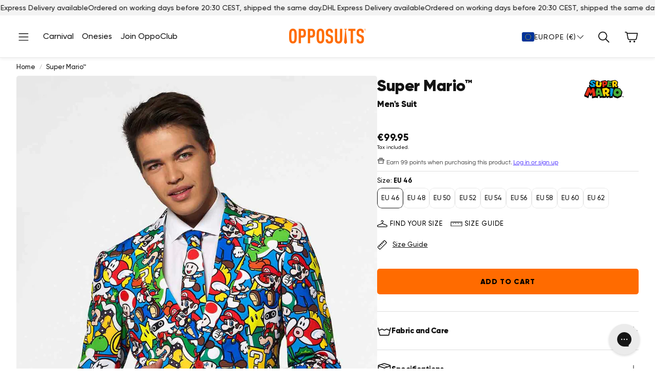

--- FILE ---
content_type: text/html; charset=utf-8
request_url: https://www.opposuits.eu/products/super-mario
body_size: 84381
content:
<!doctype html>
<html
  class="no-js"
  lang="en"
  dir="ltr"
>
  <head>
    

  
  
  
  
  

  
  <link rel="alternate" hreflang="en-US" href="https://opposuits.com/products/super-mario" />
  <link rel="alternate" hreflang="en-CA" href="https://opposuits.com/products/super-mario" />
  <link rel="alternate" hreflang="en-GB" href="https://www.opposuits.co.uk/products/super-mario" />
  <link rel="alternate" hreflang="en-IE" href="https://www.opposuits.co.uk/products/super-mario" />
  <link rel="alternate" hreflang="nl" href="https://www.opposuits.nl/products/super-mario" />
  <link rel="alternate" hreflang="nl-BE" href="https://www.opposuits.nl/products/super-mario" />
  <link rel="alternate" hreflang="de" href="https://www.opposuits.de/products/super-mario" />
  <link rel="alternate" hreflang="de-AT" href="https://www.opposuits.de/products/super-mario" />
  <link rel="alternate" hreflang="de-CH" href="https://www.opposuits.de/products/super-mario" />
  <link rel="alternate" hreflang="en" href="https://www.opposuits.eu/products/super-mario" />
  <link rel="alternate" hreflang="fr-BE" href="https://www.opposuits.eu/products/super-mario" />
  <link rel="alternate" hreflang="x-default" href="https://opposuits.com/products/super-mario" />


    <meta charset="utf-8">
    <meta http-equiv="X-UA-Compatible" content="IE=edge">
    <meta name="viewport" content="width=device-width, initial-scale=1, maximum-scale=1">
    <meta name="theme-color" content="">
    <link rel="canonical" href="https://www.opposuits.eu/products/super-mario">
    <link rel="preconnect" href="https://cdn.shopify.com" crossorigin><link rel="icon" type="image/png" href="//www.opposuits.eu/cdn/shop/files/favicon.webp?crop=center&height=32&v=1681460163&width=32"><link rel="preconnect" href="https://fonts.shopifycdn.com" crossorigin><title>Super Mario™ Suit | Licensed Nintendo Suit | | OppoSuits</title>

    
      <meta name="description" content="OppoSuits Super Mario: Power up your wardrobe! All-over print with iconic characters from the Mushroom Kingdom. Level up your outfit game and win with style.">
    

    

<meta property="og:site_name" content="OppoSuits EU">
<meta property="og:url" content="https://www.opposuits.eu/products/super-mario">
<meta property="og:title" content="Super Mario™ Suit | Licensed Nintendo Suit | | OppoSuits">
<meta property="og:type" content="product">
<meta property="og:description" content="OppoSuits Super Mario: Power up your wardrobe! All-over print with iconic characters from the Mushroom Kingdom. Level up your outfit game and win with style."><meta property="og:image" content="http://www.opposuits.eu/cdn/shop/files/OppoSuits-Men-Suits-Super-Mario1.jpg?v=1687160860">
  <meta property="og:image:secure_url" content="https://www.opposuits.eu/cdn/shop/files/OppoSuits-Men-Suits-Super-Mario1.jpg?v=1687160860">
  <meta property="og:image:width" content="1080">
  <meta property="og:image:height" content="1608"><meta property="og:price:amount" content="99.95">
  <meta property="og:price:currency" content="EUR"><meta name="twitter:site" content="@https://x.com/opposuits"><meta name="twitter:card" content="summary_large_image">
<meta name="twitter:title" content="Super Mario™ Suit | Licensed Nintendo Suit | | OppoSuits">
<meta name="twitter:description" content="OppoSuits Super Mario: Power up your wardrobe! All-over print with iconic characters from the Mushroom Kingdom. Level up your outfit game and win with style.">


    <link href="//www.opposuits.eu/cdn/shop/t/78/assets/swiper.css?v=45721610412143988371767348660" rel="stylesheet" type="text/css" media="all" />

    <link href="//www.opposuits.eu/cdn/shop/t/78/assets/settings.css?v=92051133353219483711767348660" rel="stylesheet" type="text/css" media="all" />
    <link href="//www.opposuits.eu/cdn/shop/t/78/assets/critical.css?v=131028166098142212081767348660" rel="stylesheet" type="text/css" media="all" />

    <script src="//www.opposuits.eu/cdn/shop/t/78/assets/variants.js?v=130435000265492601861767348660" defer="defer"></script>

    <link rel="preload" href="//www.opposuits.eu/cdn/shop/t/78/assets/main.css?v=37030324529519187731767348660" as="style" onload="this.onload=null;this.rel='stylesheet'">
    <noscript><link rel="stylesheet" href="//www.opposuits.eu/cdn/shop/t/78/assets/main.css?v=37030324529519187731767348660"></noscript>
    <link href="//www.opposuits.eu/cdn/shop/t/78/assets/custom.css?v=139979153968796470941767348660" rel="stylesheet" type="text/css" media="all" />

    <script src="//www.opposuits.eu/cdn/shop/t/78/assets/constants.js?v=158563610161624409731767348660" defer="defer"></script>
    <script src="//www.opposuits.eu/cdn/shop/t/78/assets/pubsub.js?v=158357773527763999511767348660" defer="defer"></script>
    <script src="//www.opposuits.eu/cdn/shop/t/78/assets/global.js?v=105123249998389610981767348660" defer="defer"></script>
    <script src="//www.opposuits.eu/cdn/shop/t/78/assets/base.js?v=152260219828763896181767348660" defer="defer"></script>

    <script src="//www.opposuits.eu/cdn/shop/t/78/assets/color-swatch.js?v=182849972204433250091767348660" defer="defer"></script>
    <script src="//www.opposuits.eu/cdn/shop/t/78/assets/localization-form.js?v=68653642382058027111767348660" defer="defer"></script>
    <script src="//www.opposuits.eu/cdn/shop/t/78/assets/animations.js?v=37312632095138735101767348660" defer="defer"></script>
    <script src="//www.opposuits.eu/cdn/shop/t/78/assets/drawer-select.js?v=29189407719080657991767348660" defer="defer"></script>
    <script src="//www.opposuits.eu/cdn/shop/t/78/assets/model_element.js?v=158477732829452102971767348660" defer="defer"></script>
    <script type="module" src="//www.opposuits.eu/cdn/shop/t/78/assets/gallery.js?v=95741174867143149241767348660" defer="defer"></script>
    

<!-- Modified Content Header -->













<script>window.performance && window.performance.mark && window.performance.mark('shopify.content_for_header.start');</script><meta name="facebook-domain-verification" content="rfo4j1n53n8b6hone9vwki1xbjci66">
<meta name="google-site-verification" content="49RQD2pgvRJoRDSWBdso2FeA3cPG55NR8AvanaxQ9xU">
<meta id="shopify-digital-wallet" name="shopify-digital-wallet" content="/60735848633/digital_wallets/dialog">
<meta name="shopify-checkout-api-token" content="58d8cdabbc5ecdb50b7d41ff3e5898d6">
<meta id="in-context-paypal-metadata" data-shop-id="60735848633" data-venmo-supported="false" data-environment="production" data-locale="en_US" data-paypal-v4="true" data-currency="EUR">
<link rel="alternate" hreflang="x-default" href="https://www.opposuits.eu/products/super-mario">
<link rel="alternate" hreflang="en-NL" href="https://www.opposuits.eu/products/super-mario">
<link rel="alternate" hreflang="fr-NL" href="https://www.opposuits.eu/fr/products/super-mario">
<link rel="alternate" hreflang="es-NL" href="https://www.opposuits.eu/es/products/super-mario">
<link rel="alternate" hreflang="it-NL" href="https://www.opposuits.eu/it/products/super-mario">
<link rel="alternate" type="application/json+oembed" href="https://www.opposuits.eu/products/super-mario.oembed">
<script async="async" data-src="/checkouts/internal/preloads.js?locale=en-NL"></script>
<link rel="preconnect" href="https://shop.app" crossorigin="anonymous">
<script async="async" data-src="https://shop.app/checkouts/internal/preloads.js?locale=en-NL&shop_id=60735848633" crossorigin="anonymous"></script>
<script id="apple-pay-shop-capabilities" type="application/json">{"shopId":60735848633,"countryCode":"NL","currencyCode":"EUR","merchantCapabilities":["supports3DS"],"merchantId":"gid:\/\/shopify\/Shop\/60735848633","merchantName":"OppoSuits EU","requiredBillingContactFields":["postalAddress","email","phone"],"requiredShippingContactFields":["postalAddress","email","phone"],"shippingType":"shipping","supportedNetworks":["visa","maestro","masterCard","amex"],"total":{"type":"pending","label":"OppoSuits EU","amount":"1.00"},"shopifyPaymentsEnabled":true,"supportsSubscriptions":true}</script>
<script id="shopify-features" type="application/json">{"accessToken":"58d8cdabbc5ecdb50b7d41ff3e5898d6","betas":["rich-media-storefront-analytics"],"domain":"www.opposuits.eu","predictiveSearch":true,"shopId":60735848633,"locale":"en"}</script>
<script>var Shopify = Shopify || {};
Shopify.shop = "opposuits.myshopify.com";
Shopify.locale = "en";
Shopify.currency = {"active":"EUR","rate":"1.0"};
Shopify.country = "NL";
Shopify.theme = {"name":"Wonder theme - Carnaval - Nethype adjustments","id":192389087575,"schema_name":"Wonder","schema_version":"2.0.0","theme_store_id":2684,"role":"main"};
Shopify.theme.handle = "null";
Shopify.theme.style = {"id":null,"handle":null};
Shopify.cdnHost = "www.opposuits.eu/cdn";
Shopify.routes = Shopify.routes || {};
Shopify.routes.root = "/";</script>
<script type="module">!function(o){(o.Shopify=o.Shopify||{}).modules=!0}(window);</script>
<script>!function(o){function n(){var o=[];function n(){o.push(Array.prototype.slice.apply(arguments))}return n.q=o,n}var t=o.Shopify=o.Shopify||{};t.loadFeatures=n(),t.autoloadFeatures=n()}(window);</script>
<script>
  window.ShopifyPay = window.ShopifyPay || {};
  window.ShopifyPay.apiHost = "shop.app\/pay";
  window.ShopifyPay.redirectState = null;
</script>
<script id="shop-js-analytics" type="application/json">{"pageType":"product"}</script>
<script defer="defer" async type="module" data-src="//www.opposuits.eu/cdn/shopifycloud/shop-js/modules/v2/client.init-shop-cart-sync_C5BV16lS.en.esm.js"></script>
<script defer="defer" async type="module" data-src="//www.opposuits.eu/cdn/shopifycloud/shop-js/modules/v2/chunk.common_CygWptCX.esm.js"></script>
<script type="module">
  await import("//www.opposuits.eu/cdn/shopifycloud/shop-js/modules/v2/client.init-shop-cart-sync_C5BV16lS.en.esm.js");
await import("//www.opposuits.eu/cdn/shopifycloud/shop-js/modules/v2/chunk.common_CygWptCX.esm.js");

  window.Shopify.SignInWithShop?.initShopCartSync?.({"fedCMEnabled":true,"windoidEnabled":true});

</script>
<script>
  window.Shopify = window.Shopify || {};
  if (!window.Shopify.featureAssets) window.Shopify.featureAssets = {};
  window.Shopify.featureAssets['shop-js'] = {"shop-cart-sync":["modules/v2/client.shop-cart-sync_ZFArdW7E.en.esm.js","modules/v2/chunk.common_CygWptCX.esm.js"],"init-fed-cm":["modules/v2/client.init-fed-cm_CmiC4vf6.en.esm.js","modules/v2/chunk.common_CygWptCX.esm.js"],"shop-button":["modules/v2/client.shop-button_tlx5R9nI.en.esm.js","modules/v2/chunk.common_CygWptCX.esm.js"],"shop-cash-offers":["modules/v2/client.shop-cash-offers_DOA2yAJr.en.esm.js","modules/v2/chunk.common_CygWptCX.esm.js","modules/v2/chunk.modal_D71HUcav.esm.js"],"init-windoid":["modules/v2/client.init-windoid_sURxWdc1.en.esm.js","modules/v2/chunk.common_CygWptCX.esm.js"],"shop-toast-manager":["modules/v2/client.shop-toast-manager_ClPi3nE9.en.esm.js","modules/v2/chunk.common_CygWptCX.esm.js"],"init-shop-email-lookup-coordinator":["modules/v2/client.init-shop-email-lookup-coordinator_B8hsDcYM.en.esm.js","modules/v2/chunk.common_CygWptCX.esm.js"],"init-shop-cart-sync":["modules/v2/client.init-shop-cart-sync_C5BV16lS.en.esm.js","modules/v2/chunk.common_CygWptCX.esm.js"],"avatar":["modules/v2/client.avatar_BTnouDA3.en.esm.js"],"pay-button":["modules/v2/client.pay-button_FdsNuTd3.en.esm.js","modules/v2/chunk.common_CygWptCX.esm.js"],"init-customer-accounts":["modules/v2/client.init-customer-accounts_DxDtT_ad.en.esm.js","modules/v2/client.shop-login-button_C5VAVYt1.en.esm.js","modules/v2/chunk.common_CygWptCX.esm.js","modules/v2/chunk.modal_D71HUcav.esm.js"],"init-shop-for-new-customer-accounts":["modules/v2/client.init-shop-for-new-customer-accounts_ChsxoAhi.en.esm.js","modules/v2/client.shop-login-button_C5VAVYt1.en.esm.js","modules/v2/chunk.common_CygWptCX.esm.js","modules/v2/chunk.modal_D71HUcav.esm.js"],"shop-login-button":["modules/v2/client.shop-login-button_C5VAVYt1.en.esm.js","modules/v2/chunk.common_CygWptCX.esm.js","modules/v2/chunk.modal_D71HUcav.esm.js"],"init-customer-accounts-sign-up":["modules/v2/client.init-customer-accounts-sign-up_CPSyQ0Tj.en.esm.js","modules/v2/client.shop-login-button_C5VAVYt1.en.esm.js","modules/v2/chunk.common_CygWptCX.esm.js","modules/v2/chunk.modal_D71HUcav.esm.js"],"shop-follow-button":["modules/v2/client.shop-follow-button_Cva4Ekp9.en.esm.js","modules/v2/chunk.common_CygWptCX.esm.js","modules/v2/chunk.modal_D71HUcav.esm.js"],"checkout-modal":["modules/v2/client.checkout-modal_BPM8l0SH.en.esm.js","modules/v2/chunk.common_CygWptCX.esm.js","modules/v2/chunk.modal_D71HUcav.esm.js"],"lead-capture":["modules/v2/client.lead-capture_Bi8yE_yS.en.esm.js","modules/v2/chunk.common_CygWptCX.esm.js","modules/v2/chunk.modal_D71HUcav.esm.js"],"shop-login":["modules/v2/client.shop-login_D6lNrXab.en.esm.js","modules/v2/chunk.common_CygWptCX.esm.js","modules/v2/chunk.modal_D71HUcav.esm.js"],"payment-terms":["modules/v2/client.payment-terms_CZxnsJam.en.esm.js","modules/v2/chunk.common_CygWptCX.esm.js","modules/v2/chunk.modal_D71HUcav.esm.js"]};
</script>
<script>(function() {
  var isLoaded = false;
  function asyncLoad() {
    if (isLoaded) return;
    isLoaded = true;
    var urls = ["https:\/\/static.returngo.ai\/master.returngo.ai\/returngo.min.js?shop=opposuits.myshopify.com","https:\/\/d18eg7dreypte5.cloudfront.net\/browse-abandonment\/smsbump_timer.js?shop=opposuits.myshopify.com","https:\/\/config.gorgias.chat\/bundle-loader\/01JXMBG9NMT37H39TA0Q118TJB?source=shopify1click\u0026shop=opposuits.myshopify.com","https:\/\/cdn.9gtb.com\/loader.js?g_cvt_id=c4995164-00ee-4ab4-a2bf-e771698fbe55\u0026shop=opposuits.myshopify.com"];
    for (var i = 0; i < urls.length; i++) {
      var s = document.createElement('script');
      s.type = 'text/javascript';
      s.async = true;
      s.src = urls[i];
      var x = document.getElementsByTagName('script')[0];
      x.parentNode.insertBefore(s, x);
    }
  };
  document.addEventListener('StartAsyncLoading',function(event){asyncLoad();});if(window.attachEvent) {
    window.attachEvent('onload', function(){});
  } else {
    window.addEventListener('load', function(){}, false);
  }
})();</script>
<script id="__st">var __st={"a":60735848633,"offset":3600,"reqid":"6a35253a-448b-475b-b614-0312293ba3b4-1768795774","pageurl":"www.opposuits.eu\/products\/super-mario","u":"c0ad97fe770b","p":"product","rtyp":"product","rid":8365450232151};</script>
<script>window.ShopifyPaypalV4VisibilityTracking = true;</script>
<script id="captcha-bootstrap">!function(){'use strict';const t='contact',e='account',n='new_comment',o=[[t,t],['blogs',n],['comments',n],[t,'customer']],c=[[e,'customer_login'],[e,'guest_login'],[e,'recover_customer_password'],[e,'create_customer']],r=t=>t.map((([t,e])=>`form[action*='/${t}']:not([data-nocaptcha='true']) input[name='form_type'][value='${e}']`)).join(','),a=t=>()=>t?[...document.querySelectorAll(t)].map((t=>t.form)):[];function s(){const t=[...o],e=r(t);return a(e)}const i='password',u='form_key',d=['recaptcha-v3-token','g-recaptcha-response','h-captcha-response',i],f=()=>{try{return window.sessionStorage}catch{return}},m='__shopify_v',_=t=>t.elements[u];function p(t,e,n=!1){try{const o=window.sessionStorage,c=JSON.parse(o.getItem(e)),{data:r}=function(t){const{data:e,action:n}=t;return t[m]||n?{data:e,action:n}:{data:t,action:n}}(c);for(const[e,n]of Object.entries(r))t.elements[e]&&(t.elements[e].value=n);n&&o.removeItem(e)}catch(o){console.error('form repopulation failed',{error:o})}}const l='form_type',E='cptcha';function T(t){t.dataset[E]=!0}const w=window,h=w.document,L='Shopify',v='ce_forms',y='captcha';let A=!1;((t,e)=>{const n=(g='f06e6c50-85a8-45c8-87d0-21a2b65856fe',I='https://cdn.shopify.com/shopifycloud/storefront-forms-hcaptcha/ce_storefront_forms_captcha_hcaptcha.v1.5.2.iife.js',D={infoText:'Protected by hCaptcha',privacyText:'Privacy',termsText:'Terms'},(t,e,n)=>{const o=w[L][v],c=o.bindForm;if(c)return c(t,g,e,D).then(n);var r;o.q.push([[t,g,e,D],n]),r=I,A||(h.body.append(Object.assign(h.createElement('script'),{id:'captcha-provider',async:!0,src:r})),A=!0)});var g,I,D;w[L]=w[L]||{},w[L][v]=w[L][v]||{},w[L][v].q=[],w[L][y]=w[L][y]||{},w[L][y].protect=function(t,e){n(t,void 0,e),T(t)},Object.freeze(w[L][y]),function(t,e,n,w,h,L){const[v,y,A,g]=function(t,e,n){const i=e?o:[],u=t?c:[],d=[...i,...u],f=r(d),m=r(i),_=r(d.filter((([t,e])=>n.includes(e))));return[a(f),a(m),a(_),s()]}(w,h,L),I=t=>{const e=t.target;return e instanceof HTMLFormElement?e:e&&e.form},D=t=>v().includes(t);t.addEventListener('submit',(t=>{const e=I(t);if(!e)return;const n=D(e)&&!e.dataset.hcaptchaBound&&!e.dataset.recaptchaBound,o=_(e),c=g().includes(e)&&(!o||!o.value);(n||c)&&t.preventDefault(),c&&!n&&(function(t){try{if(!f())return;!function(t){const e=f();if(!e)return;const n=_(t);if(!n)return;const o=n.value;o&&e.removeItem(o)}(t);const e=Array.from(Array(32),(()=>Math.random().toString(36)[2])).join('');!function(t,e){_(t)||t.append(Object.assign(document.createElement('input'),{type:'hidden',name:u})),t.elements[u].value=e}(t,e),function(t,e){const n=f();if(!n)return;const o=[...t.querySelectorAll(`input[type='${i}']`)].map((({name:t})=>t)),c=[...d,...o],r={};for(const[a,s]of new FormData(t).entries())c.includes(a)||(r[a]=s);n.setItem(e,JSON.stringify({[m]:1,action:t.action,data:r}))}(t,e)}catch(e){console.error('failed to persist form',e)}}(e),e.submit())}));const S=(t,e)=>{t&&!t.dataset[E]&&(n(t,e.some((e=>e===t))),T(t))};for(const o of['focusin','change'])t.addEventListener(o,(t=>{const e=I(t);D(e)&&S(e,y())}));const B=e.get('form_key'),M=e.get(l),P=B&&M;t.addEventListener('DOMContentLoaded',(()=>{const t=y();if(P)for(const e of t)e.elements[l].value===M&&p(e,B);[...new Set([...A(),...v().filter((t=>'true'===t.dataset.shopifyCaptcha))])].forEach((e=>S(e,t)))}))}(h,new URLSearchParams(w.location.search),n,t,e,['guest_login'])})(!0,!0)}();</script>
<script integrity="sha256-4kQ18oKyAcykRKYeNunJcIwy7WH5gtpwJnB7kiuLZ1E=" data-source-attribution="shopify.loadfeatures" defer="defer" data-src="//www.opposuits.eu/cdn/shopifycloud/storefront/assets/storefront/load_feature-a0a9edcb.js" crossorigin="anonymous"></script>
<script crossorigin="anonymous" defer="defer" data-src="//www.opposuits.eu/cdn/shopifycloud/storefront/assets/shopify_pay/storefront-65b4c6d7.js?v=20250812"></script>
<script data-source-attribution="shopify.dynamic_checkout.dynamic.init">var Shopify=Shopify||{};Shopify.PaymentButton=Shopify.PaymentButton||{isStorefrontPortableWallets:!0,init:function(){window.Shopify.PaymentButton.init=function(){};var t=document.createElement("script");t.data-src="https://www.opposuits.eu/cdn/shopifycloud/portable-wallets/latest/portable-wallets.en.js",t.type="module",document.head.appendChild(t)}};
</script>
<script data-source-attribution="shopify.dynamic_checkout.buyer_consent">
  function portableWalletsHideBuyerConsent(e){var t=document.getElementById("shopify-buyer-consent"),n=document.getElementById("shopify-subscription-policy-button");t&&n&&(t.classList.add("hidden"),t.setAttribute("aria-hidden","true"),n.removeEventListener("click",e))}function portableWalletsShowBuyerConsent(e){var t=document.getElementById("shopify-buyer-consent"),n=document.getElementById("shopify-subscription-policy-button");t&&n&&(t.classList.remove("hidden"),t.removeAttribute("aria-hidden"),n.addEventListener("click",e))}window.Shopify?.PaymentButton&&(window.Shopify.PaymentButton.hideBuyerConsent=portableWalletsHideBuyerConsent,window.Shopify.PaymentButton.showBuyerConsent=portableWalletsShowBuyerConsent);
</script>
<script data-source-attribution="shopify.dynamic_checkout.cart.bootstrap">document.addEventListener("DOMContentLoaded",(function(){function t(){return document.querySelector("shopify-accelerated-checkout-cart, shopify-accelerated-checkout")}if(t())Shopify.PaymentButton.init();else{new MutationObserver((function(e,n){t()&&(Shopify.PaymentButton.init(),n.disconnect())})).observe(document.body,{childList:!0,subtree:!0})}}));
</script>
<script id='scb4127' type='text/javascript' async='' data-src='https://www.opposuits.eu/cdn/shopifycloud/privacy-banner/storefront-banner.js'></script><link id="shopify-accelerated-checkout-styles" rel="stylesheet" media="screen" href="https://www.opposuits.eu/cdn/shopifycloud/portable-wallets/latest/accelerated-checkout-backwards-compat.css" crossorigin="anonymous">
<style id="shopify-accelerated-checkout-cart">
        #shopify-buyer-consent {
  margin-top: 1em;
  display: inline-block;
  width: 100%;
}

#shopify-buyer-consent.hidden {
  display: none;
}

#shopify-subscription-policy-button {
  background: none;
  border: none;
  padding: 0;
  text-decoration: underline;
  font-size: inherit;
  cursor: pointer;
}

#shopify-subscription-policy-button::before {
  box-shadow: none;
}

      </style>

<script>window.performance && window.performance.mark && window.performance.mark('shopify.content_for_header.end');</script>
 

    <style data-shopify>
      @font-face {
  font-family: Montserrat;
  font-weight: 500;
  font-style: normal;
  font-display: swap;
  src: url("//www.opposuits.eu/cdn/fonts/montserrat/montserrat_n5.07ef3781d9c78c8b93c98419da7ad4fbeebb6635.woff2") format("woff2"),
       url("//www.opposuits.eu/cdn/fonts/montserrat/montserrat_n5.adf9b4bd8b0e4f55a0b203cdd84512667e0d5e4d.woff") format("woff");
}

      @font-face {
  font-family: Montserrat;
  font-weight: 700;
  font-style: normal;
  font-display: swap;
  src: url("//www.opposuits.eu/cdn/fonts/montserrat/montserrat_n7.3c434e22befd5c18a6b4afadb1e3d77c128c7939.woff2") format("woff2"),
       url("//www.opposuits.eu/cdn/fonts/montserrat/montserrat_n7.5d9fa6e2cae713c8fb539a9876489d86207fe957.woff") format("woff");
}

      @font-face {
  font-family: Montserrat;
  font-weight: 500;
  font-style: italic;
  font-display: swap;
  src: url("//www.opposuits.eu/cdn/fonts/montserrat/montserrat_i5.d3a783eb0cc26f2fda1e99d1dfec3ebaea1dc164.woff2") format("woff2"),
       url("//www.opposuits.eu/cdn/fonts/montserrat/montserrat_i5.76d414ea3d56bb79ef992a9c62dce2e9063bc062.woff") format("woff");
}

      @font-face {
  font-family: Montserrat;
  font-weight: 700;
  font-style: italic;
  font-display: swap;
  src: url("//www.opposuits.eu/cdn/fonts/montserrat/montserrat_i7.a0d4a463df4f146567d871890ffb3c80408e7732.woff2") format("woff2"),
       url("//www.opposuits.eu/cdn/fonts/montserrat/montserrat_i7.f6ec9f2a0681acc6f8152c40921d2a4d2e1a2c78.woff") format("woff");
}

      @font-face {
  font-family: Montserrat;
  font-weight: 800;
  font-style: normal;
  font-display: swap;
  src: url("//www.opposuits.eu/cdn/fonts/montserrat/montserrat_n8.853056e398b4dadf6838423edb7abaa02f651554.woff2") format("woff2"),
       url("//www.opposuits.eu/cdn/fonts/montserrat/montserrat_n8.9201aba6104751e1b3e48577a5a739fc14862200.woff") format("woff");
}

      @font-face {
  font-family: Montserrat;
  font-weight: 500;
  font-style: normal;
  font-display: swap;
  src: url("//www.opposuits.eu/cdn/fonts/montserrat/montserrat_n5.07ef3781d9c78c8b93c98419da7ad4fbeebb6635.woff2") format("woff2"),
       url("//www.opposuits.eu/cdn/fonts/montserrat/montserrat_n5.adf9b4bd8b0e4f55a0b203cdd84512667e0d5e4d.woff") format("woff");
}

      @font-face {
  font-family: Montserrat;
  font-weight: 800;
  font-style: normal;
  font-display: swap;
  src: url("//www.opposuits.eu/cdn/fonts/montserrat/montserrat_n8.853056e398b4dadf6838423edb7abaa02f651554.woff2") format("woff2"),
       url("//www.opposuits.eu/cdn/fonts/montserrat/montserrat_n8.9201aba6104751e1b3e48577a5a739fc14862200.woff") format("woff");
}

      @font-face {
  font-family: Montserrat;
  font-weight: 700;
  font-style: normal;
  font-display: swap;
  src: url("//www.opposuits.eu/cdn/fonts/montserrat/montserrat_n7.3c434e22befd5c18a6b4afadb1e3d77c128c7939.woff2") format("woff2"),
       url("//www.opposuits.eu/cdn/fonts/montserrat/montserrat_n7.5d9fa6e2cae713c8fb539a9876489d86207fe957.woff") format("woff");
}

      

      @font-face {
        font-family: 'icomoon';
        src:  url('//www.opposuits.eu/cdn/shop/t/78/assets/icomoon.eot?v=177295919035341837931767348660?6k4fkf');
        src:  url('//www.opposuits.eu/cdn/shop/t/78/assets/icomoon.eot?v=177295919035341837931767348660?6k4fkf#iefix') format('embedded-opentype'),
          url('//www.opposuits.eu/cdn/shop/t/78/assets/icomoon.ttf?v=57842893614872056761767348660?6k4fkf') format('truetype'),
          url('//www.opposuits.eu/cdn/shop/t/78/assets/icomoon.woff?v=28260046996164968551767348660?6k4fkf') format('woff'),
          url('//www.opposuits.eu/cdn/shop/t/78/assets/icomoon.svg?v=104217218584571201731767348660?6k4fkf#icomoon') format('svg');
        font-weight: normal;
        font-style: normal;
        font-display: block;
      }

      
           /* custom fonts */
      @font-face {
        font-family: 'Gilroy';
        src: url('//www.opposuits.eu/cdn/shop/files/Gilroy-Regular.eot?v=14731289746329272406');
        src: url('//www.opposuits.eu/cdn/shop/files/Gilroy-Regular.eot?v=14731289746329272406?#iefix') format('embedded-opentype'),
            url('//www.opposuits.eu/cdn/shop/files/Gilroy-Regular.woff2?v=13666823828487720792') format('woff2'),
            url('//www.opposuits.eu/cdn/shop/files/Gilroy-Regular.woff?v=7669102193722174819') format('woff'),
            url('//www.opposuits.eu/cdn/shop/files/Gilroy-Regular.ttf?v=14809430017884952424') format('truetype');
        font-weight: 400;
        font-style: normal;
        font-display: swap;
      }

      @font-face {
        font-family: 'Gilroy';
        src: url('//www.opposuits.eu/cdn/shop/files/Gilroy-Medium.eot?v=8996570504674227943');
        src: url('//www.opposuits.eu/cdn/shop/files/Gilroy-Medium.eot?v=8996570504674227943?#iefix') format('embedded-opentype'),
            url('//www.opposuits.eu/cdn/shop/files/Gilroy-Medium.woff2?v=5089931490770030672') format('woff2'),
            url('//www.opposuits.eu/cdn/shop/files/Gilroy-Medium.woff?v=11331668179618604019') format('woff'),
            url('//www.opposuits.eu/cdn/shop/files/Gilroy-Medium.ttf?v=6692409843693572860') format('truetype');
        font-weight: 500;
        font-style: normal;
        font-display: swap;
      }

      @font-face {
        font-family: 'Gilroy';
        src: url('//www.opposuits.eu/cdn/shop/files/Gilroy-Black.eot?v=7083727327997360948');
        src: url('//www.opposuits.eu/cdn/shop/files/Gilroy-Black.eot?v=7083727327997360948?#iefix') format('embedded-opentype'),
            url('//www.opposuits.eu/cdn/shop/files/Gilroy-Black.woff2?v=1670174978558860821') format('woff2'),
            url('//www.opposuits.eu/cdn/shop/files/Gilroy-Black.woff?v=9570907384221392392') format('woff'),
            url('//www.opposuits.eu/cdn/shop/files/Gilroy-Black.ttf?v=3470080639842526476') format('truetype');
        font-weight: 900;
        font-style: normal;
        font-display: swap;
      }
      body{--font-base: 'Gilroy';--font-headline: 'Gilroy';--font-headline-weight: 900;--font-navigation: 'Gilroy';--font-button: 'Gilroy';--font-price: 'Gilroy';}
      }
    </style>
    <style>
      [data-custom-badge="Pre-order"]{
        background-color: #ff6b00;
        color: #000000;
        }
      [data-custom-badge="Blazer"]{
        background-color: #717171;
        color: #FFFFFF;
        }
      [data-custom-badge="Hawaiian"]{
        background-color: #717171;
        color: #ffffff;
        }
      [data-custom-badge="Daily"]{
        background-color: #717171;
        color: #FFFFFF;
        }
      [data-custom-badge="Deluxe"]{
        background-color: #717171;
        color: #FFFFFF;
        }
      [data-custom-badge="Sale"]{
        background-color: #f70808;
        color: #FFFFFF;
        }
      [data-custom-badge="New"]{
        background-color: #ff6b00;
        color: #FFFFFF;
        }
      [data-custom-badge=""]{
        background-color: #000000;
        color: #FFFFFF;
        }
    </style><link rel="preload" as="font" href="//www.opposuits.eu/cdn/fonts/montserrat/montserrat_n5.07ef3781d9c78c8b93c98419da7ad4fbeebb6635.woff2" type="font/woff2" crossorigin><link rel="preload" as="font" href="//www.opposuits.eu/cdn/fonts/montserrat/montserrat_n8.853056e398b4dadf6838423edb7abaa02f651554.woff2" type="font/woff2" crossorigin><link rel="preload" as="font" href="//www.opposuits.eu/cdn/fonts/montserrat/montserrat_n5.07ef3781d9c78c8b93c98419da7ad4fbeebb6635.woff2" type="font/woff2" crossorigin><link rel="preload" as="font" href="//www.opposuits.eu/cdn/fonts/montserrat/montserrat_n8.853056e398b4dadf6838423edb7abaa02f651554.woff2" type="font/woff2" crossorigin><link rel="preload" as="font" href="//www.opposuits.eu/cdn/fonts/montserrat/montserrat_n7.3c434e22befd5c18a6b4afadb1e3d77c128c7939.woff2" type="font/woff2" crossorigin>

    <script>
      document.documentElement.className = document.documentElement.className.replace('no-js', 'js');
    </script>
  <!-- BEGIN app block: shopify://apps/yotpo-loyalty-rewards/blocks/loader-app-embed-block/2f9660df-5018-4e02-9868-ee1fb88d6ccd -->
    <script src="https://cdn-widgetsrepository.yotpo.com/v1/loader/Ks3VqikrU-ML_RJh3DrltA" async></script>




<!-- END app block --><!-- BEGIN app block: shopify://apps/klaviyo-email-marketing-sms/blocks/klaviyo-onsite-embed/2632fe16-c075-4321-a88b-50b567f42507 -->












  <script async src="https://static.klaviyo.com/onsite/js/XekDcs/klaviyo.js?company_id=XekDcs"></script>
  <script>!function(){if(!window.klaviyo){window._klOnsite=window._klOnsite||[];try{window.klaviyo=new Proxy({},{get:function(n,i){return"push"===i?function(){var n;(n=window._klOnsite).push.apply(n,arguments)}:function(){for(var n=arguments.length,o=new Array(n),w=0;w<n;w++)o[w]=arguments[w];var t="function"==typeof o[o.length-1]?o.pop():void 0,e=new Promise((function(n){window._klOnsite.push([i].concat(o,[function(i){t&&t(i),n(i)}]))}));return e}}})}catch(n){window.klaviyo=window.klaviyo||[],window.klaviyo.push=function(){var n;(n=window._klOnsite).push.apply(n,arguments)}}}}();</script>

  
    <script id="viewed_product">
      if (item == null) {
        var _learnq = _learnq || [];

        var MetafieldReviews = null
        var MetafieldYotpoRating = null
        var MetafieldYotpoCount = null
        var MetafieldLooxRating = null
        var MetafieldLooxCount = null
        var okendoProduct = null
        var okendoProductReviewCount = null
        var okendoProductReviewAverageValue = null
        try {
          // The following fields are used for Customer Hub recently viewed in order to add reviews.
          // This information is not part of __kla_viewed. Instead, it is part of __kla_viewed_reviewed_items
          MetafieldReviews = {"rating":{"scale_min":"1.0","scale_max":"5.0","value":"4.8"},"rating_count":8};
          MetafieldYotpoRating = "4.8"
          MetafieldYotpoCount = "8"
          MetafieldLooxRating = null
          MetafieldLooxCount = null

          okendoProduct = null
          // If the okendo metafield is not legacy, it will error, which then requires the new json formatted data
          if (okendoProduct && 'error' in okendoProduct) {
            okendoProduct = null
          }
          okendoProductReviewCount = okendoProduct ? okendoProduct.reviewCount : null
          okendoProductReviewAverageValue = okendoProduct ? okendoProduct.reviewAverageValue : null
        } catch (error) {
          console.error('Error in Klaviyo onsite reviews tracking:', error);
        }

        var item = {
          Name: "Super Mario™",
          ProductID: 8365450232151,
          Categories: ["Affordable suits for men","All","Carnival Outfits","Cheap Suits","Complete Outfit","Festival Outfits","Funny and Crazy Suits","Funny Group Costumes","Gifting","Halloween Outfits","Licensed Clothing","Men","Men Bachelor Party Suits","Men Carnival Suits","Men Derby Suits","Men Festival Suits","Men Halloween Suits","Men Homecoming Suits","Men Horse Race Suits","Men Prom Suits","Men Suits","Men Thanksgiving Suits","Men Wedding Suits","Mens Festival Outfits","Party Outfits","Prom Outfits","Prom Suits","Retro Gaming Outfits","Score your ultimate darts outfit with OppoSuits","Suits","Super Mario","Themed Party Outfits","Twinning is Winning","Your Wedding Suit from OppoSuits"],
          ImageURL: "https://www.opposuits.eu/cdn/shop/files/OppoSuits-Men-Suits-Super-Mario1_grande.jpg?v=1687160860",
          URL: "https://www.opposuits.eu/products/super-mario",
          Brand: "OppoSuits",
          Price: "€99.95",
          Value: "99.95",
          CompareAtPrice: "€99.95"
        };
        _learnq.push(['track', 'Viewed Product', item]);
        _learnq.push(['trackViewedItem', {
          Title: item.Name,
          ItemId: item.ProductID,
          Categories: item.Categories,
          ImageUrl: item.ImageURL,
          Url: item.URL,
          Metadata: {
            Brand: item.Brand,
            Price: item.Price,
            Value: item.Value,
            CompareAtPrice: item.CompareAtPrice
          },
          metafields:{
            reviews: MetafieldReviews,
            yotpo:{
              rating: MetafieldYotpoRating,
              count: MetafieldYotpoCount,
            },
            loox:{
              rating: MetafieldLooxRating,
              count: MetafieldLooxCount,
            },
            okendo: {
              rating: okendoProductReviewAverageValue,
              count: okendoProductReviewCount,
            }
          }
        }]);
      }
    </script>
  




  <script>
    window.klaviyoReviewsProductDesignMode = false
  </script>







<!-- END app block --><!-- BEGIN app block: shopify://apps/returngo-returns-exchanges/blocks/returngo-loader/c46ec5ca-ca5f-4afb-904e-7e20126a14d4 -->
<script> 
  window.returngo = window.returngo || {};
  window.returngo.loadScripts ||= [];
  
  window.returngo.settings ||= {"general":{"default_locale":"en","portal_url":"https:\/\/www.opposuits.eu\/a\/returns?"},"coverage":{"coverage_variant_id":null,"coverage_item_image_url":"https:\/\/storefront-components.returngo.ai\/assets\/return-guard.png","coverage_selection_method_component":"toggle"}};
  window.returngo.translations ||= {"en":{"COVERAGE_DESCRIPTION":"Get free returns and exchanges with Return Guard","COVERAGE_LEARN_MORE":"Learn more","COVERAGE_LEARN_MORE_TITLE":"Add free returns and exchanges","COVERAGE_LEARN_MORE_DESCRIPTION":"Add this option now to unlock the ability to return or exchange this order for free, with no additional fees.","SHOP_NOW_CONTINUE_TO_CHECKOUT":"Continue to checkout","SHOP_NOW_CHOOSE_NEW_ITEMS_TO_RETURN_REQUEST":"Choose new item(s) to add to your return request","SHOP_NOW_EXCHANGE_CREDITS_REMAINING":"Exchange credits remaining"},"ro":{"COVERAGE_DESCRIPTION":"Obțineți retururi și schimburi gratuite cu Return Guard","COVERAGE_LEARN_MORE":"Află mai multe","COVERAGE_LEARN_MORE_TITLE":"Adăugați retururi și schimburi gratuite","COVERAGE_LEARN_MORE_DESCRIPTION":"Adăugați această opțiune acum pentru a debloca posibilitatea de a returna sau schimba această comandă gratuit, fără taxe suplimentare.","SHOP_NOW_CONTINUE_TO_CHECKOUT":"Continuați să plătiți","SHOP_NOW_CHOOSE_NEW_ITEMS_TO_RETURN_REQUEST":"Alegeți articole noi pe care să le adăugați la cererea de returnare","SHOP_NOW_EXCHANGE_CREDITS_REMAINING":"Credite de schimb rămase"},"es":{"COVERAGE_DESCRIPTION":"Obtenga devoluciones y cambios gratuitos con Return Guard","COVERAGE_LEARN_MORE":"Más información","COVERAGE_LEARN_MORE_TITLE":"Añada devoluciones gratuitas y intercambios","COVERAGE_LEARN_MORE_DESCRIPTION":"Añada esta opción ahora para desbloquear la capacidad de devolver o intercambiar este pedido de forma gratuita, sin cargos adicionales.","SHOP_NOW_CONTINUE_TO_CHECKOUT":"Continuar pagando","SHOP_NOW_CHOOSE_NEW_ITEMS_TO_RETURN_REQUEST":"Elija nuevos artículos para agregar a su solicitud de devolución","SHOP_NOW_EXCHANGE_CREDITS_REMAINING":"Créditos de cambio restantes"},"fr":{"COVERAGE_DESCRIPTION":"Obtenez des retours et des échanges gratuits avec Return Guard","COVERAGE_LEARN_MORE":"Apprendre encore plus","COVERAGE_LEARN_MORE_TITLE":"Ajoutez des retours gratuits et des échanges","COVERAGE_LEARN_MORE_DESCRIPTION":"Ajoutez cette option maintenant pour déverrouiller la possibilité de retourner ou d'échanger ce commandement gratuitement, sans frais supplémentaires.","SHOP_NOW_CONTINUE_TO_CHECKOUT":"Continuer à payer","SHOP_NOW_CHOOSE_NEW_ITEMS_TO_RETURN_REQUEST":"Choisissez de nouveaux articles à ajouter à votre demande de retour","SHOP_NOW_EXCHANGE_CREDITS_REMAINING":"Crédits d'échange restants"},"it":{"COVERAGE_DESCRIPTION":"Ottieni resi e cambi gratuiti con Return Guard","COVERAGE_LEARN_MORE":"Saperne di più","COVERAGE_LEARN_MORE_TITLE":"Aggiungi resi e cambi gratuiti","COVERAGE_LEARN_MORE_DESCRIPTION":"Aggiungi subito questa opzione per sbloccare la possibilità di restituire o scambiare questo ordine gratuitamente, senza costi aggiuntivi.","SHOP_NOW_CONTINUE_TO_CHECKOUT":"Continuare","SHOP_NOW_CHOOSE_NEW_ITEMS_TO_RETURN_REQUEST":"Scegli nuovi articoli da aggiungere alla tua richiesta di reso","SHOP_NOW_EXCHANGE_CREDITS_REMAINING":"Scambia i crediti rimanenti"},"he":{"COVERAGE_DESCRIPTION":"קבל החזרות והחלפות חינם עם Return Guard","COVERAGE_LEARN_MORE":"מידע נוסף","COVERAGE_LEARN_MORE_TITLE":"הוסף החזרות והחלפות בחינם","COVERAGE_LEARN_MORE_DESCRIPTION":"הוסף אפשרות זו כעת כדי לפתוח את היכולת להחזיר או להחליף הזמנה זו בחינם, ללא עמלות נוספות.","SHOP_NOW_CONTINUE_TO_CHECKOUT":"המשך לקופה","SHOP_NOW_CHOOSE_NEW_ITEMS_TO_RETURN_REQUEST":"בחר פריטים חדשים להוספה לבקשת ההחזרה שלך","SHOP_NOW_EXCHANGE_CREDITS_REMAINING":"נותרו זיכוי חליפין"},"de":{"COVERAGE_DESCRIPTION":"Erhalten Sie kostenlose Rücksendungen und Umtausch mit Return Guard","COVERAGE_LEARN_MORE":"Erfahren Sie mehr","COVERAGE_LEARN_MORE_TITLE":"Fügen Sie kostenlose Rückgaben und Austausche hinzu","COVERAGE_LEARN_MORE_DESCRIPTION":"Fügen Sie diese Option jetzt hinzu, um die Möglichkeit zu aktivieren, diese Bestellung kostenlos zurückzugeben oder auszutauschen, ohne weitere Gebühren.","SHOP_NOW_CONTINUE_TO_CHECKOUT":"Weiter zur Kasse","SHOP_NOW_CHOOSE_NEW_ITEMS_TO_RETURN_REQUEST":"Wählen Sie neue Artikel aus, die Sie Ihrer Rücksendeanfrage hinzufügen möchten","SHOP_NOW_EXCHANGE_CREDITS_REMAINING":"Verbleibende Tauschguthaben"},"pt":{"COVERAGE_DESCRIPTION":"Obtenha devoluções e trocas gratuitas com Return Guard","COVERAGE_LEARN_MORE":"Saber mais","COVERAGE_LEARN_MORE_TITLE":"Adicione devoluções e trocas gratuitas","COVERAGE_LEARN_MORE_DESCRIPTION":"Adicione esta opção agora para desbloquear a capacidade de devolver ou trocar este pedido gratuitamente, sem taxas adicionais.","SHOP_NOW_CONTINUE_TO_CHECKOUT":"Continuar para finalizar a compra","SHOP_NOW_CHOOSE_NEW_ITEMS_TO_RETURN_REQUEST":"Escolha novos itens para adicionar à sua solicitação de devolução","SHOP_NOW_EXCHANGE_CREDITS_REMAINING":"Créditos de troca restantes"},"da":{"COVERAGE_DESCRIPTION":"Få gratis returnering og ombytning med Return Guard","COVERAGE_LEARN_MORE":"Få flere oplysninger","COVERAGE_LEARN_MORE_TITLE":"Tilføj gratis returnering og ombytning","COVERAGE_LEARN_MORE_DESCRIPTION":"Tilføj denne mulighed nu for at låse op for muligheden for at returnere eller bytte denne ordre gratis, uden yderligere gebyrer.","SHOP_NOW_CONTINUE_TO_CHECKOUT":"Fortsæt til kassen","SHOP_NOW_CHOOSE_NEW_ITEMS_TO_RETURN_REQUEST":"Vælg nye varer, du vil tilføje til din returanmodning","SHOP_NOW_EXCHANGE_CREDITS_REMAINING":"Udvekslingskreditter tilbage"},"nl":{"COVERAGE_DESCRIPTION":"Ontvang gratis retourneren en ruilen met Return Guard","COVERAGE_LEARN_MORE":"Meer informatie","COVERAGE_LEARN_MORE_TITLE":"Voeg gratis retourneren en ruilen toe","COVERAGE_LEARN_MORE_DESCRIPTION":"Voeg deze optie nu toe om de mogelijkheid te ontgrendelen om deze bestelling gratis te retourneren of te ruilen, zonder extra kosten.","SHOP_NOW_CONTINUE_TO_CHECKOUT":"Ga verder naar afrekenen","SHOP_NOW_CHOOSE_NEW_ITEMS_TO_RETURN_REQUEST":"Kies nieuwe artikel(en) om toe te voegen aan uw retouraanvraag","SHOP_NOW_EXCHANGE_CREDITS_REMAINING":"Resterend ruiltegoed"},"ko":{"COVERAGE_DESCRIPTION":"리턴가드(Return Guard)로 무료 반품 및 교환 받으세요","COVERAGE_LEARN_MORE":"자세히 알아보기","COVERAGE_LEARN_MORE_TITLE":"무료 반품 및 교환 추가","COVERAGE_LEARN_MORE_DESCRIPTION":"지금 이 옵션을 추가하면 추가 비용 없이 이 주문을 무료로 반품하거나 교환할 수 있습니다.","SHOP_NOW_CONTINUE_TO_CHECKOUT":"결제 계속하기","SHOP_NOW_CHOOSE_NEW_ITEMS_TO_RETURN_REQUEST":"반품 요청에 추가할 새 품목을 선택하세요.","SHOP_NOW_EXCHANGE_CREDITS_REMAINING":"남은 교환 크레딧"},"tr":{"COVERAGE_DESCRIPTION":"Return Guard ile ücretsiz iade ve değişim imkanından yararlanın","COVERAGE_LEARN_MORE":"Daha fazla bilgi edin","COVERAGE_LEARN_MORE_TITLE":"Ücretsiz iade ve değişim ekleyin","COVERAGE_LEARN_MORE_DESCRIPTION":"Bu siparişi hiçbir ek ücret ödemeden ücretsiz olarak iade etme veya değiştirme olanağının kilidini açmak için bu seçeneği şimdi ekleyin.","SHOP_NOW_CONTINUE_TO_CHECKOUT":"Ödeme işlemine devam edin","SHOP_NOW_CHOOSE_NEW_ITEMS_TO_RETURN_REQUEST":"İade talebinize eklenecek yeni ürünleri seçin","SHOP_NOW_EXCHANGE_CREDITS_REMAINING":"Kalan takas kredisi"},"bg":{"COVERAGE_DESCRIPTION":"Получете безплатни връщания и обмени с Return Guard","COVERAGE_LEARN_MORE":"Научете повече","COVERAGE_LEARN_MORE_TITLE":"Добавете безплатни връщания и обмени","COVERAGE_LEARN_MORE_DESCRIPTION":"Добавете тази опция сега, за да отключите възможността да върнете или замените тази поръчка безплатно, без допълнителни такси.","SHOP_NOW_CONTINUE_TO_CHECKOUT":"Продължете към касата","SHOP_NOW_CHOOSE_NEW_ITEMS_TO_RETURN_REQUEST":"Изберете нови артикули, които да добавите към вашата заявка за връщане","SHOP_NOW_EXCHANGE_CREDITS_REMAINING":"Оставащи обменни кредити"},"no":{"COVERAGE_DESCRIPTION":"Få gratis retur og bytte med Return Guard","COVERAGE_LEARN_MORE":"Lær mer","COVERAGE_LEARN_MORE_TITLE":"Legg til gratis retur og bytte","COVERAGE_LEARN_MORE_DESCRIPTION":"Legg til dette alternativet nå for å låse opp muligheten til å returnere eller bytte denne bestillingen gratis, uten ekstra avgifter.","SHOP_NOW_CONTINUE_TO_CHECKOUT":"Fortsett til kassen","SHOP_NOW_CHOOSE_NEW_ITEMS_TO_RETURN_REQUEST":"Velg nye varer for å legge til returforespørselen din","SHOP_NOW_EXCHANGE_CREDITS_REMAINING":"Gjenstående byttekreditter"},"ar":{"COVERAGE_DESCRIPTION":"احصل على عوائد واستبدالات مجانية مع Return Guard","COVERAGE_LEARN_MORE":"يتعلم أكثر","COVERAGE_LEARN_MORE_TITLE":"أضف عوائد واستبدالات مجانية","COVERAGE_LEARN_MORE_DESCRIPTION":"أضف هذا الخيار الآن لتفتح إمكانية إرجاع هذا الطلب أو استبداله مجانًا، دون أي رسوم إضافية.","SHOP_NOW_CONTINUE_TO_CHECKOUT":"الاستمرار في الخروج","SHOP_NOW_CHOOSE_NEW_ITEMS_TO_RETURN_REQUEST":"اختر عنصرًا (عناصر) جديدة لإضافتها إلى طلب الإرجاع الخاص بك","SHOP_NOW_EXCHANGE_CREDITS_REMAINING":"تبادل الاعتمادات المتبقية"},"pl":{"COVERAGE_DESCRIPTION":"Uzyskaj bezpłatne zwroty i wymiany dzięki Return Guard","COVERAGE_LEARN_MORE":"Dowiedz się więcej","COVERAGE_LEARN_MORE_TITLE":"Dodaj bezpłatne zwroty i wymiany","COVERAGE_LEARN_MORE_DESCRIPTION":"Dodaj tę opcję już teraz, aby odblokować możliwość zwrotu lub wymiany tego zamówienia za darmo, bez dodatkowych opłat.","SHOP_NOW_CONTINUE_TO_CHECKOUT":"Przejdź do kasy","SHOP_NOW_CHOOSE_NEW_ITEMS_TO_RETURN_REQUEST":"Wybierz nowe produkty, które chcesz dodać do swojej prośby o zwrot","SHOP_NOW_EXCHANGE_CREDITS_REMAINING":"Pozostało środki do wymiany"},"el":{"COVERAGE_DESCRIPTION":"Λάβετε δωρεάν επιστροφές και ανταλλαγές με το Return Guard","COVERAGE_LEARN_MORE":"Μάθετε περισσότερα","COVERAGE_LEARN_MORE_TITLE":"Προσθέστε δωρεάν επιστροφές και ανταλλαγές","COVERAGE_LEARN_MORE_DESCRIPTION":"Προσθέστε αυτήν την επιλογή τώρα για να ξεκλειδώσετε τη δυνατότητα επιστροφής ή ανταλλαγής αυτής της παραγγελίας δωρεάν, χωρίς πρόσθετες χρεώσεις.","SHOP_NOW_CONTINUE_TO_CHECKOUT":"Συνεχίστε στο ταμείο","SHOP_NOW_CHOOSE_NEW_ITEMS_TO_RETURN_REQUEST":"Επιλέξτε νέα στοιχεία για προσθήκη στο αίτημα επιστροφής σας","SHOP_NOW_EXCHANGE_CREDITS_REMAINING":"Ανταλλάξτε πιστώσεις που απομένουν"},"sk":{"COVERAGE_DESCRIPTION":"Získajte bezplatné vrátenie a výmenu s Return Guard","COVERAGE_LEARN_MORE":"Zistite viac","COVERAGE_LEARN_MORE_TITLE":"Pridajte bezplatné vrátenie a výmenu","COVERAGE_LEARN_MORE_DESCRIPTION":"Pridajte túto možnosť teraz, aby ste odomkli možnosť vrátiť alebo vymeniť túto objednávku zadarmo, bez ďalších poplatkov.","SHOP_NOW_CONTINUE_TO_CHECKOUT":"Pokračujte k pokladni","SHOP_NOW_CHOOSE_NEW_ITEMS_TO_RETURN_REQUEST":"Vyberte nové položky, ktoré chcete pridať do svojej žiadosti o vrátenie","SHOP_NOW_EXCHANGE_CREDITS_REMAINING":"Zostávajúce kredity na výmenu"},"hu":{"COVERAGE_DESCRIPTION":"Ingyenes visszaküldés és csere a Return Guard segítségével","COVERAGE_LEARN_MORE":"További információ","COVERAGE_LEARN_MORE_TITLE":"Adjon hozzá ingyenes visszaküldést és cserét","COVERAGE_LEARN_MORE_DESCRIPTION":"Adja hozzá ezt a lehetőséget most, hogy feloldja a rendelés ingyenes visszaküldésének vagy cseréjének lehetőségét, további díjak nélkül.","SHOP_NOW_CONTINUE_TO_CHECKOUT":"Tovább a pénztárhoz","SHOP_NOW_CHOOSE_NEW_ITEMS_TO_RETURN_REQUEST":"Válasszon új tétel(eke)t a visszaküldési kérelméhez","SHOP_NOW_EXCHANGE_CREDITS_REMAINING":"Maradt cserekredit"},"sl":{"COVERAGE_DESCRIPTION":"Zagotovite si brezplačna vračila in zamenjave z Return Guard","COVERAGE_LEARN_MORE":"Več o tem","COVERAGE_LEARN_MORE_TITLE":"Dodajte brezplačna vračila in menjave","COVERAGE_LEARN_MORE_DESCRIPTION":"Dodajte to možnost zdaj, da odklenete možnost brezplačnega vračila ali zamenjave tega naročila brez dodatnih stroškov.","SHOP_NOW_CONTINUE_TO_CHECKOUT":"Nadaljuj na blagajno","SHOP_NOW_CHOOSE_NEW_ITEMS_TO_RETURN_REQUEST":"Izberite nove artikle, ki jih želite dodati svoji zahtevi za vračilo","SHOP_NOW_EXCHANGE_CREDITS_REMAINING":"Preostali krediti za menjavo"},"cs":{"COVERAGE_DESCRIPTION":"Obtenez des retours et des échanges gratuits avec Return Guard","COVERAGE_LEARN_MORE":"Zjistěte více","COVERAGE_LEARN_MORE_TITLE":"Ajoutez des retours et des échanges gratuits","COVERAGE_LEARN_MORE_DESCRIPTION":"Ajoutez cette option maintenant pour débloquer la possibilité de retourner ou d'échanger cette commande gratuitement, sans frais supplémentaires.","SHOP_NOW_CONTINUE_TO_CHECKOUT":"Nadaljevalec à plačnik","SHOP_NOW_CHOOSE_NEW_ITEMS_TO_RETURN_REQUEST":"Choisissez de nouveaux articles à ajouter à votre demande de retour","SHOP_NOW_EXCHANGE_CREDITS_REMAINING":"Cédits d'échange restants"}};
  window.returngo.coverageEnabled ||= Boolean();
  window.returngo.storefrontPublicToken ||= '';
  window.returngo.coveragePlaceholderUrl = 'https://cdn.shopify.com/extensions/019bb6e9-f4aa-75ad-ada2-598707e3fd0d/return-go-18/assets/coverage-block-placeholder.png';
</script>

<!-- END app block --><!-- BEGIN app block: shopify://apps/gorgias-live-chat-helpdesk/blocks/gorgias/a66db725-7b96-4e3f-916e-6c8e6f87aaaa -->
<script defer data-gorgias-loader-chat src="https://config.gorgias.chat/bundle-loader/shopify/opposuits.myshopify.com"></script>


<script defer data-gorgias-loader-convert  src="https://cdn.9gtb.com/loader.js"></script>


<script defer data-gorgias-loader-mailto-replace  src="https://config.gorgias.help/api/contact-forms/replace-mailto-script.js?shopName=opposuits"></script>


<!-- END app block --><!-- BEGIN app block: shopify://apps/black-crow-ai-that-delivers/blocks/blackcrow_ai_script/3e73f597-cb71-47a1-8a06-0c931482ecd2 -->

<script type="text/javascript" async src="https://shopify-init.blackcrow.ai/js/core/opposuits.js?shop=opposuits.myshopify.com&tagSrc=ShopifyThemeAppExtension"></script>


<!-- END app block --><!-- BEGIN app block: shopify://apps/instafeed/blocks/head-block/c447db20-095d-4a10-9725-b5977662c9d5 --><link rel="preconnect" href="https://cdn.nfcube.com/">
<link rel="preconnect" href="https://scontent.cdninstagram.com/">


  <script>
    document.addEventListener('DOMContentLoaded', function () {
      let instafeedScript = document.createElement('script');

      
        instafeedScript.src = 'https://cdn.nfcube.com/instafeed-429436091186beba551e62944969bcad.js';
      

      document.body.appendChild(instafeedScript);
    });
  </script>





<!-- END app block --><!-- BEGIN app block: shopify://apps/yotpo-product-reviews/blocks/settings/eb7dfd7d-db44-4334-bc49-c893b51b36cf -->


  <script type="text/javascript" src="https://cdn-widgetsrepository.yotpo.com/v1/loader/boQ9xcL0EnfRO8PjB3KpGYaARsS7kiOB7NUXt3fD?languageCode=en" async></script>



  
<!-- END app block --><script src="https://cdn.shopify.com/extensions/019bb6e9-f4aa-75ad-ada2-598707e3fd0d/return-go-18/assets/returngo-loader.js" type="text/javascript" defer="defer"></script>
<script src="https://cdn.shopify.com/extensions/1f4abaa4-78d0-4a1b-8f4f-540f3b184aab/yotpo-email-marketing-sms-23/assets/forms-loader.js" type="text/javascript" defer="defer"></script>
<link href="https://monorail-edge.shopifysvc.com" rel="dns-prefetch">
<script>(function(){if ("sendBeacon" in navigator && "performance" in window) {try {var session_token_from_headers = performance.getEntriesByType('navigation')[0].serverTiming.find(x => x.name == '_s').description;} catch {var session_token_from_headers = undefined;}var session_cookie_matches = document.cookie.match(/_shopify_s=([^;]*)/);var session_token_from_cookie = session_cookie_matches && session_cookie_matches.length === 2 ? session_cookie_matches[1] : "";var session_token = session_token_from_headers || session_token_from_cookie || "";function handle_abandonment_event(e) {var entries = performance.getEntries().filter(function(entry) {return /monorail-edge.shopifysvc.com/.test(entry.name);});if (!window.abandonment_tracked && entries.length === 0) {window.abandonment_tracked = true;var currentMs = Date.now();var navigation_start = performance.timing.navigationStart;var payload = {shop_id: 60735848633,url: window.location.href,navigation_start,duration: currentMs - navigation_start,session_token,page_type: "product"};window.navigator.sendBeacon("https://monorail-edge.shopifysvc.com/v1/produce", JSON.stringify({schema_id: "online_store_buyer_site_abandonment/1.1",payload: payload,metadata: {event_created_at_ms: currentMs,event_sent_at_ms: currentMs}}));}}window.addEventListener('pagehide', handle_abandonment_event);}}());</script>
<script id="web-pixels-manager-setup">(function e(e,d,r,n,o){if(void 0===o&&(o={}),!Boolean(null===(a=null===(i=window.Shopify)||void 0===i?void 0:i.analytics)||void 0===a?void 0:a.replayQueue)){var i,a;window.Shopify=window.Shopify||{};var t=window.Shopify;t.analytics=t.analytics||{};var s=t.analytics;s.replayQueue=[],s.publish=function(e,d,r){return s.replayQueue.push([e,d,r]),!0};try{self.performance.mark("wpm:start")}catch(e){}var l=function(){var e={modern:/Edge?\/(1{2}[4-9]|1[2-9]\d|[2-9]\d{2}|\d{4,})\.\d+(\.\d+|)|Firefox\/(1{2}[4-9]|1[2-9]\d|[2-9]\d{2}|\d{4,})\.\d+(\.\d+|)|Chrom(ium|e)\/(9{2}|\d{3,})\.\d+(\.\d+|)|(Maci|X1{2}).+ Version\/(15\.\d+|(1[6-9]|[2-9]\d|\d{3,})\.\d+)([,.]\d+|)( \(\w+\)|)( Mobile\/\w+|) Safari\/|Chrome.+OPR\/(9{2}|\d{3,})\.\d+\.\d+|(CPU[ +]OS|iPhone[ +]OS|CPU[ +]iPhone|CPU IPhone OS|CPU iPad OS)[ +]+(15[._]\d+|(1[6-9]|[2-9]\d|\d{3,})[._]\d+)([._]\d+|)|Android:?[ /-](13[3-9]|1[4-9]\d|[2-9]\d{2}|\d{4,})(\.\d+|)(\.\d+|)|Android.+Firefox\/(13[5-9]|1[4-9]\d|[2-9]\d{2}|\d{4,})\.\d+(\.\d+|)|Android.+Chrom(ium|e)\/(13[3-9]|1[4-9]\d|[2-9]\d{2}|\d{4,})\.\d+(\.\d+|)|SamsungBrowser\/([2-9]\d|\d{3,})\.\d+/,legacy:/Edge?\/(1[6-9]|[2-9]\d|\d{3,})\.\d+(\.\d+|)|Firefox\/(5[4-9]|[6-9]\d|\d{3,})\.\d+(\.\d+|)|Chrom(ium|e)\/(5[1-9]|[6-9]\d|\d{3,})\.\d+(\.\d+|)([\d.]+$|.*Safari\/(?![\d.]+ Edge\/[\d.]+$))|(Maci|X1{2}).+ Version\/(10\.\d+|(1[1-9]|[2-9]\d|\d{3,})\.\d+)([,.]\d+|)( \(\w+\)|)( Mobile\/\w+|) Safari\/|Chrome.+OPR\/(3[89]|[4-9]\d|\d{3,})\.\d+\.\d+|(CPU[ +]OS|iPhone[ +]OS|CPU[ +]iPhone|CPU IPhone OS|CPU iPad OS)[ +]+(10[._]\d+|(1[1-9]|[2-9]\d|\d{3,})[._]\d+)([._]\d+|)|Android:?[ /-](13[3-9]|1[4-9]\d|[2-9]\d{2}|\d{4,})(\.\d+|)(\.\d+|)|Mobile Safari.+OPR\/([89]\d|\d{3,})\.\d+\.\d+|Android.+Firefox\/(13[5-9]|1[4-9]\d|[2-9]\d{2}|\d{4,})\.\d+(\.\d+|)|Android.+Chrom(ium|e)\/(13[3-9]|1[4-9]\d|[2-9]\d{2}|\d{4,})\.\d+(\.\d+|)|Android.+(UC? ?Browser|UCWEB|U3)[ /]?(15\.([5-9]|\d{2,})|(1[6-9]|[2-9]\d|\d{3,})\.\d+)\.\d+|SamsungBrowser\/(5\.\d+|([6-9]|\d{2,})\.\d+)|Android.+MQ{2}Browser\/(14(\.(9|\d{2,})|)|(1[5-9]|[2-9]\d|\d{3,})(\.\d+|))(\.\d+|)|K[Aa][Ii]OS\/(3\.\d+|([4-9]|\d{2,})\.\d+)(\.\d+|)/},d=e.modern,r=e.legacy,n=navigator.userAgent;return n.match(d)?"modern":n.match(r)?"legacy":"unknown"}(),u="modern"===l?"modern":"legacy",c=(null!=n?n:{modern:"",legacy:""})[u],f=function(e){return[e.baseUrl,"/wpm","/b",e.hashVersion,"modern"===e.buildTarget?"m":"l",".js"].join("")}({baseUrl:d,hashVersion:r,buildTarget:u}),m=function(e){var d=e.version,r=e.bundleTarget,n=e.surface,o=e.pageUrl,i=e.monorailEndpoint;return{emit:function(e){var a=e.status,t=e.errorMsg,s=(new Date).getTime(),l=JSON.stringify({metadata:{event_sent_at_ms:s},events:[{schema_id:"web_pixels_manager_load/3.1",payload:{version:d,bundle_target:r,page_url:o,status:a,surface:n,error_msg:t},metadata:{event_created_at_ms:s}}]});if(!i)return console&&console.warn&&console.warn("[Web Pixels Manager] No Monorail endpoint provided, skipping logging."),!1;try{return self.navigator.sendBeacon.bind(self.navigator)(i,l)}catch(e){}var u=new XMLHttpRequest;try{return u.open("POST",i,!0),u.setRequestHeader("Content-Type","text/plain"),u.send(l),!0}catch(e){return console&&console.warn&&console.warn("[Web Pixels Manager] Got an unhandled error while logging to Monorail."),!1}}}}({version:r,bundleTarget:l,surface:e.surface,pageUrl:self.location.href,monorailEndpoint:e.monorailEndpoint});try{o.browserTarget=l,function(e){var d=e.src,r=e.async,n=void 0===r||r,o=e.onload,i=e.onerror,a=e.sri,t=e.scriptDataAttributes,s=void 0===t?{}:t,l=document.createElement("script"),u=document.querySelector("head"),c=document.querySelector("body");if(l.async=n,l.src=d,a&&(l.integrity=a,l.crossOrigin="anonymous"),s)for(var f in s)if(Object.prototype.hasOwnProperty.call(s,f))try{l.dataset[f]=s[f]}catch(e){}if(o&&l.addEventListener("load",o),i&&l.addEventListener("error",i),u)u.appendChild(l);else{if(!c)throw new Error("Did not find a head or body element to append the script");c.appendChild(l)}}({src:f,async:!0,onload:function(){if(!function(){var e,d;return Boolean(null===(d=null===(e=window.Shopify)||void 0===e?void 0:e.analytics)||void 0===d?void 0:d.initialized)}()){var d=window.webPixelsManager.init(e)||void 0;if(d){var r=window.Shopify.analytics;r.replayQueue.forEach((function(e){var r=e[0],n=e[1],o=e[2];d.publishCustomEvent(r,n,o)})),r.replayQueue=[],r.publish=d.publishCustomEvent,r.visitor=d.visitor,r.initialized=!0}}},onerror:function(){return m.emit({status:"failed",errorMsg:"".concat(f," has failed to load")})},sri:function(e){var d=/^sha384-[A-Za-z0-9+/=]+$/;return"string"==typeof e&&d.test(e)}(c)?c:"",scriptDataAttributes:o}),m.emit({status:"loading"})}catch(e){m.emit({status:"failed",errorMsg:(null==e?void 0:e.message)||"Unknown error"})}}})({shopId: 60735848633,storefrontBaseUrl: "https://www.opposuits.eu",extensionsBaseUrl: "https://extensions.shopifycdn.com/cdn/shopifycloud/web-pixels-manager",monorailEndpoint: "https://monorail-edge.shopifysvc.com/unstable/produce_batch",surface: "storefront-renderer",enabledBetaFlags: ["2dca8a86"],webPixelsConfigList: [{"id":"2027553111","configuration":"{ \"bundleName\": \"opposuits\" }","eventPayloadVersion":"v1","runtimeContext":"STRICT","scriptVersion":"6d69af31d151d9c0dc4842dc2c8531ca","type":"APP","apiClientId":5106349,"privacyPurposes":["ANALYTICS","MARKETING","SALE_OF_DATA"],"dataSharingAdjustments":{"protectedCustomerApprovalScopes":["read_customer_address","read_customer_email","read_customer_name","read_customer_personal_data","read_customer_phone"]}},{"id":"2022572375","configuration":"{\"tenantId\":\"6094\",\"sizeVariant\":\"option1\",\"domain\":\"www.opposuits.eu\"}","eventPayloadVersion":"v1","runtimeContext":"STRICT","scriptVersion":"a913a25a1c4bbac8eb5cd66ddd19a4e3","type":"APP","apiClientId":117396897793,"privacyPurposes":["ANALYTICS","MARKETING","SALE_OF_DATA"],"dataSharingAdjustments":{"protectedCustomerApprovalScopes":["read_customer_personal_data"]}},{"id":"1599406423","configuration":"{\"store\":\"opposuits.myshopify.com\"}","eventPayloadVersion":"v1","runtimeContext":"STRICT","scriptVersion":"8450b52b59e80bfb2255f1e069ee1acd","type":"APP","apiClientId":740217,"privacyPurposes":["ANALYTICS","MARKETING","SALE_OF_DATA"],"dataSharingAdjustments":{"protectedCustomerApprovalScopes":["read_customer_address","read_customer_email","read_customer_name","read_customer_personal_data","read_customer_phone"]}},{"id":"966623575","configuration":"{\"config\":\"{\\\"google_tag_ids\\\":[\\\"G-XD7TJLNNQJ\\\",\\\"GT-K55F8GR\\\"],\\\"target_country\\\":\\\"IT\\\",\\\"gtag_events\\\":[{\\\"type\\\":\\\"search\\\",\\\"action_label\\\":\\\"G-XD7TJLNNQJ\\\"},{\\\"type\\\":\\\"begin_checkout\\\",\\\"action_label\\\":\\\"G-XD7TJLNNQJ\\\"},{\\\"type\\\":\\\"view_item\\\",\\\"action_label\\\":[\\\"G-XD7TJLNNQJ\\\",\\\"MC-JPH2GB75JH\\\"]},{\\\"type\\\":\\\"purchase\\\",\\\"action_label\\\":[\\\"G-XD7TJLNNQJ\\\",\\\"MC-JPH2GB75JH\\\"]},{\\\"type\\\":\\\"page_view\\\",\\\"action_label\\\":[\\\"G-XD7TJLNNQJ\\\",\\\"MC-JPH2GB75JH\\\"]},{\\\"type\\\":\\\"add_payment_info\\\",\\\"action_label\\\":\\\"G-XD7TJLNNQJ\\\"},{\\\"type\\\":\\\"add_to_cart\\\",\\\"action_label\\\":\\\"G-XD7TJLNNQJ\\\"}],\\\"enable_monitoring_mode\\\":false}\"}","eventPayloadVersion":"v1","runtimeContext":"OPEN","scriptVersion":"b2a88bafab3e21179ed38636efcd8a93","type":"APP","apiClientId":1780363,"privacyPurposes":[],"dataSharingAdjustments":{"protectedCustomerApprovalScopes":["read_customer_address","read_customer_email","read_customer_name","read_customer_personal_data","read_customer_phone"]}},{"id":"349110615","configuration":"{\"pixel_id\":\"161072080258993\",\"pixel_type\":\"facebook_pixel\",\"metaapp_system_user_token\":\"-\"}","eventPayloadVersion":"v1","runtimeContext":"OPEN","scriptVersion":"ca16bc87fe92b6042fbaa3acc2fbdaa6","type":"APP","apiClientId":2329312,"privacyPurposes":["ANALYTICS","MARKETING","SALE_OF_DATA"],"dataSharingAdjustments":{"protectedCustomerApprovalScopes":["read_customer_address","read_customer_email","read_customer_name","read_customer_personal_data","read_customer_phone"]}},{"id":"shopify-app-pixel","configuration":"{}","eventPayloadVersion":"v1","runtimeContext":"STRICT","scriptVersion":"0450","apiClientId":"shopify-pixel","type":"APP","privacyPurposes":["ANALYTICS","MARKETING"]},{"id":"shopify-custom-pixel","eventPayloadVersion":"v1","runtimeContext":"LAX","scriptVersion":"0450","apiClientId":"shopify-pixel","type":"CUSTOM","privacyPurposes":["ANALYTICS","MARKETING"]}],isMerchantRequest: false,initData: {"shop":{"name":"OppoSuits EU","paymentSettings":{"currencyCode":"EUR"},"myshopifyDomain":"opposuits.myshopify.com","countryCode":"NL","storefrontUrl":"https:\/\/www.opposuits.eu"},"customer":null,"cart":null,"checkout":null,"productVariants":[{"price":{"amount":99.95,"currencyCode":"EUR"},"product":{"title":"Super Mario™","vendor":"OppoSuits","id":"8365450232151","untranslatedTitle":"Super Mario™","url":"\/products\/super-mario","type":"Suits"},"id":"46484924825943","image":{"src":"\/\/www.opposuits.eu\/cdn\/shop\/files\/OppoSuits-Men-Suits-Super-Mario1.jpg?v=1687160860"},"sku":"OSUI-0105-EU46","title":"EU 46","untranslatedTitle":"EU 46"},{"price":{"amount":99.95,"currencyCode":"EUR"},"product":{"title":"Super Mario™","vendor":"OppoSuits","id":"8365450232151","untranslatedTitle":"Super Mario™","url":"\/products\/super-mario","type":"Suits"},"id":"46484924858711","image":{"src":"\/\/www.opposuits.eu\/cdn\/shop\/files\/OppoSuits-Men-Suits-Super-Mario1.jpg?v=1687160860"},"sku":"OSUI-0105-EU48","title":"EU 48","untranslatedTitle":"EU 48"},{"price":{"amount":99.95,"currencyCode":"EUR"},"product":{"title":"Super Mario™","vendor":"OppoSuits","id":"8365450232151","untranslatedTitle":"Super Mario™","url":"\/products\/super-mario","type":"Suits"},"id":"46484924891479","image":{"src":"\/\/www.opposuits.eu\/cdn\/shop\/files\/OppoSuits-Men-Suits-Super-Mario1.jpg?v=1687160860"},"sku":"OSUI-0105-EU50","title":"EU 50","untranslatedTitle":"EU 50"},{"price":{"amount":99.95,"currencyCode":"EUR"},"product":{"title":"Super Mario™","vendor":"OppoSuits","id":"8365450232151","untranslatedTitle":"Super Mario™","url":"\/products\/super-mario","type":"Suits"},"id":"46484924924247","image":{"src":"\/\/www.opposuits.eu\/cdn\/shop\/files\/OppoSuits-Men-Suits-Super-Mario1.jpg?v=1687160860"},"sku":"OSUI-0105-EU52","title":"EU 52","untranslatedTitle":"EU 52"},{"price":{"amount":99.95,"currencyCode":"EUR"},"product":{"title":"Super Mario™","vendor":"OppoSuits","id":"8365450232151","untranslatedTitle":"Super Mario™","url":"\/products\/super-mario","type":"Suits"},"id":"46484924957015","image":{"src":"\/\/www.opposuits.eu\/cdn\/shop\/files\/OppoSuits-Men-Suits-Super-Mario1.jpg?v=1687160860"},"sku":"OSUI-0105-EU54","title":"EU 54","untranslatedTitle":"EU 54"},{"price":{"amount":99.95,"currencyCode":"EUR"},"product":{"title":"Super Mario™","vendor":"OppoSuits","id":"8365450232151","untranslatedTitle":"Super Mario™","url":"\/products\/super-mario","type":"Suits"},"id":"46484924989783","image":{"src":"\/\/www.opposuits.eu\/cdn\/shop\/files\/OppoSuits-Men-Suits-Super-Mario1.jpg?v=1687160860"},"sku":"OSUI-0105-EU56","title":"EU 56","untranslatedTitle":"EU 56"},{"price":{"amount":99.95,"currencyCode":"EUR"},"product":{"title":"Super Mario™","vendor":"OppoSuits","id":"8365450232151","untranslatedTitle":"Super Mario™","url":"\/products\/super-mario","type":"Suits"},"id":"46484925022551","image":{"src":"\/\/www.opposuits.eu\/cdn\/shop\/files\/OppoSuits-Men-Suits-Super-Mario1.jpg?v=1687160860"},"sku":"OSUI-0105-EU58","title":"EU 58","untranslatedTitle":"EU 58"},{"price":{"amount":99.95,"currencyCode":"EUR"},"product":{"title":"Super Mario™","vendor":"OppoSuits","id":"8365450232151","untranslatedTitle":"Super Mario™","url":"\/products\/super-mario","type":"Suits"},"id":"46484925055319","image":{"src":"\/\/www.opposuits.eu\/cdn\/shop\/files\/OppoSuits-Men-Suits-Super-Mario1.jpg?v=1687160860"},"sku":"OSUI-0105-EU60","title":"EU 60","untranslatedTitle":"EU 60"},{"price":{"amount":99.95,"currencyCode":"EUR"},"product":{"title":"Super Mario™","vendor":"OppoSuits","id":"8365450232151","untranslatedTitle":"Super Mario™","url":"\/products\/super-mario","type":"Suits"},"id":"46484925088087","image":{"src":"\/\/www.opposuits.eu\/cdn\/shop\/files\/OppoSuits-Men-Suits-Super-Mario1.jpg?v=1687160860"},"sku":"OSUI-0105-EU62","title":"EU 62","untranslatedTitle":"EU 62"}],"purchasingCompany":null},},"https://www.opposuits.eu/cdn","fcfee988w5aeb613cpc8e4bc33m6693e112",{"modern":"","legacy":""},{"shopId":"60735848633","storefrontBaseUrl":"https:\/\/www.opposuits.eu","extensionBaseUrl":"https:\/\/extensions.shopifycdn.com\/cdn\/shopifycloud\/web-pixels-manager","surface":"storefront-renderer","enabledBetaFlags":"[\"2dca8a86\"]","isMerchantRequest":"false","hashVersion":"fcfee988w5aeb613cpc8e4bc33m6693e112","publish":"custom","events":"[[\"page_viewed\",{}],[\"product_viewed\",{\"productVariant\":{\"price\":{\"amount\":99.95,\"currencyCode\":\"EUR\"},\"product\":{\"title\":\"Super Mario™\",\"vendor\":\"OppoSuits\",\"id\":\"8365450232151\",\"untranslatedTitle\":\"Super Mario™\",\"url\":\"\/products\/super-mario\",\"type\":\"Suits\"},\"id\":\"46484924825943\",\"image\":{\"src\":\"\/\/www.opposuits.eu\/cdn\/shop\/files\/OppoSuits-Men-Suits-Super-Mario1.jpg?v=1687160860\"},\"sku\":\"OSUI-0105-EU46\",\"title\":\"EU 46\",\"untranslatedTitle\":\"EU 46\"}}]]"});</script><script>
  window.ShopifyAnalytics = window.ShopifyAnalytics || {};
  window.ShopifyAnalytics.meta = window.ShopifyAnalytics.meta || {};
  window.ShopifyAnalytics.meta.currency = 'EUR';
  var meta = {"product":{"id":8365450232151,"gid":"gid:\/\/shopify\/Product\/8365450232151","vendor":"OppoSuits","type":"Suits","handle":"super-mario","variants":[{"id":46484924825943,"price":9995,"name":"Super Mario™ - EU 46","public_title":"EU 46","sku":"OSUI-0105-EU46"},{"id":46484924858711,"price":9995,"name":"Super Mario™ - EU 48","public_title":"EU 48","sku":"OSUI-0105-EU48"},{"id":46484924891479,"price":9995,"name":"Super Mario™ - EU 50","public_title":"EU 50","sku":"OSUI-0105-EU50"},{"id":46484924924247,"price":9995,"name":"Super Mario™ - EU 52","public_title":"EU 52","sku":"OSUI-0105-EU52"},{"id":46484924957015,"price":9995,"name":"Super Mario™ - EU 54","public_title":"EU 54","sku":"OSUI-0105-EU54"},{"id":46484924989783,"price":9995,"name":"Super Mario™ - EU 56","public_title":"EU 56","sku":"OSUI-0105-EU56"},{"id":46484925022551,"price":9995,"name":"Super Mario™ - EU 58","public_title":"EU 58","sku":"OSUI-0105-EU58"},{"id":46484925055319,"price":9995,"name":"Super Mario™ - EU 60","public_title":"EU 60","sku":"OSUI-0105-EU60"},{"id":46484925088087,"price":9995,"name":"Super Mario™ - EU 62","public_title":"EU 62","sku":"OSUI-0105-EU62"}],"remote":false},"page":{"pageType":"product","resourceType":"product","resourceId":8365450232151,"requestId":"6a35253a-448b-475b-b614-0312293ba3b4-1768795774"}};
  for (var attr in meta) {
    window.ShopifyAnalytics.meta[attr] = meta[attr];
  }
</script>
<script class="analytics">
  (function () {
    var customDocumentWrite = function(content) {
      var jquery = null;

      if (window.jQuery) {
        jquery = window.jQuery;
      } else if (window.Checkout && window.Checkout.$) {
        jquery = window.Checkout.$;
      }

      if (jquery) {
        jquery('body').append(content);
      }
    };

    var hasLoggedConversion = function(token) {
      if (token) {
        return document.cookie.indexOf('loggedConversion=' + token) !== -1;
      }
      return false;
    }

    var setCookieIfConversion = function(token) {
      if (token) {
        var twoMonthsFromNow = new Date(Date.now());
        twoMonthsFromNow.setMonth(twoMonthsFromNow.getMonth() + 2);

        document.cookie = 'loggedConversion=' + token + '; expires=' + twoMonthsFromNow;
      }
    }

    var trekkie = window.ShopifyAnalytics.lib = window.trekkie = window.trekkie || [];
    if (trekkie.integrations) {
      return;
    }
    trekkie.methods = [
      'identify',
      'page',
      'ready',
      'track',
      'trackForm',
      'trackLink'
    ];
    trekkie.factory = function(method) {
      return function() {
        var args = Array.prototype.slice.call(arguments);
        args.unshift(method);
        trekkie.push(args);
        return trekkie;
      };
    };
    for (var i = 0; i < trekkie.methods.length; i++) {
      var key = trekkie.methods[i];
      trekkie[key] = trekkie.factory(key);
    }
    trekkie.load = function(config) {
      trekkie.config = config || {};
      trekkie.config.initialDocumentCookie = document.cookie;
      var first = document.getElementsByTagName('script')[0];
      var script = document.createElement('script');
      script.type = 'text/javascript';
      script.onerror = function(e) {
        var scriptFallback = document.createElement('script');
        scriptFallback.type = 'text/javascript';
        scriptFallback.onerror = function(error) {
                var Monorail = {
      produce: function produce(monorailDomain, schemaId, payload) {
        var currentMs = new Date().getTime();
        var event = {
          schema_id: schemaId,
          payload: payload,
          metadata: {
            event_created_at_ms: currentMs,
            event_sent_at_ms: currentMs
          }
        };
        return Monorail.sendRequest("https://" + monorailDomain + "/v1/produce", JSON.stringify(event));
      },
      sendRequest: function sendRequest(endpointUrl, payload) {
        // Try the sendBeacon API
        if (window && window.navigator && typeof window.navigator.sendBeacon === 'function' && typeof window.Blob === 'function' && !Monorail.isIos12()) {
          var blobData = new window.Blob([payload], {
            type: 'text/plain'
          });

          if (window.navigator.sendBeacon(endpointUrl, blobData)) {
            return true;
          } // sendBeacon was not successful

        } // XHR beacon

        var xhr = new XMLHttpRequest();

        try {
          xhr.open('POST', endpointUrl);
          xhr.setRequestHeader('Content-Type', 'text/plain');
          xhr.send(payload);
        } catch (e) {
          console.log(e);
        }

        return false;
      },
      isIos12: function isIos12() {
        return window.navigator.userAgent.lastIndexOf('iPhone; CPU iPhone OS 12_') !== -1 || window.navigator.userAgent.lastIndexOf('iPad; CPU OS 12_') !== -1;
      }
    };
    Monorail.produce('monorail-edge.shopifysvc.com',
      'trekkie_storefront_load_errors/1.1',
      {shop_id: 60735848633,
      theme_id: 192389087575,
      app_name: "storefront",
      context_url: window.location.href,
      source_url: "//www.opposuits.eu/cdn/s/trekkie.storefront.cd680fe47e6c39ca5d5df5f0a32d569bc48c0f27.min.js"});

        };
        scriptFallback.async = true;
        scriptFallback.src = '//www.opposuits.eu/cdn/s/trekkie.storefront.cd680fe47e6c39ca5d5df5f0a32d569bc48c0f27.min.js';
        first.parentNode.insertBefore(scriptFallback, first);
      };
      script.async = true;
      script.src = '//www.opposuits.eu/cdn/s/trekkie.storefront.cd680fe47e6c39ca5d5df5f0a32d569bc48c0f27.min.js';
      first.parentNode.insertBefore(script, first);
    };
    trekkie.load(
      {"Trekkie":{"appName":"storefront","development":false,"defaultAttributes":{"shopId":60735848633,"isMerchantRequest":null,"themeId":192389087575,"themeCityHash":"5460913486729721861","contentLanguage":"en","currency":"EUR"},"isServerSideCookieWritingEnabled":true,"monorailRegion":"shop_domain","enabledBetaFlags":["65f19447"]},"Session Attribution":{},"S2S":{"facebookCapiEnabled":true,"source":"trekkie-storefront-renderer","apiClientId":580111}}
    );

    var loaded = false;
    trekkie.ready(function() {
      if (loaded) return;
      loaded = true;

      window.ShopifyAnalytics.lib = window.trekkie;

      var originalDocumentWrite = document.write;
      document.write = customDocumentWrite;
      try { window.ShopifyAnalytics.merchantGoogleAnalytics.call(this); } catch(error) {};
      document.write = originalDocumentWrite;

      window.ShopifyAnalytics.lib.page(null,{"pageType":"product","resourceType":"product","resourceId":8365450232151,"requestId":"6a35253a-448b-475b-b614-0312293ba3b4-1768795774","shopifyEmitted":true});

      var match = window.location.pathname.match(/checkouts\/(.+)\/(thank_you|post_purchase)/)
      var token = match? match[1]: undefined;
      if (!hasLoggedConversion(token)) {
        setCookieIfConversion(token);
        window.ShopifyAnalytics.lib.track("Viewed Product",{"currency":"EUR","variantId":46484924825943,"productId":8365450232151,"productGid":"gid:\/\/shopify\/Product\/8365450232151","name":"Super Mario™ - EU 46","price":"99.95","sku":"OSUI-0105-EU46","brand":"OppoSuits","variant":"EU 46","category":"Suits","nonInteraction":true,"remote":false},undefined,undefined,{"shopifyEmitted":true});
      window.ShopifyAnalytics.lib.track("monorail:\/\/trekkie_storefront_viewed_product\/1.1",{"currency":"EUR","variantId":46484924825943,"productId":8365450232151,"productGid":"gid:\/\/shopify\/Product\/8365450232151","name":"Super Mario™ - EU 46","price":"99.95","sku":"OSUI-0105-EU46","brand":"OppoSuits","variant":"EU 46","category":"Suits","nonInteraction":true,"remote":false,"referer":"https:\/\/www.opposuits.eu\/products\/super-mario"});
      }
    });


        var eventsListenerScript = document.createElement('script');
        eventsListenerScript.async = true;
        eventsListenerScript.src = "//www.opposuits.eu/cdn/shopifycloud/storefront/assets/shop_events_listener-3da45d37.js";
        document.getElementsByTagName('head')[0].appendChild(eventsListenerScript);

})();</script>
<script
  defer
  src="https://www.opposuits.eu/cdn/shopifycloud/perf-kit/shopify-perf-kit-3.0.4.min.js"
  data-application="storefront-renderer"
  data-shop-id="60735848633"
  data-render-region="gcp-us-east1"
  data-page-type="product"
  data-theme-instance-id="192389087575"
  data-theme-name="Wonder"
  data-theme-version="2.0.0"
  data-monorail-region="shop_domain"
  data-resource-timing-sampling-rate="10"
  data-shs="true"
  data-shs-beacon="true"
  data-shs-export-with-fetch="true"
  data-shs-logs-sample-rate="1"
  data-shs-beacon-endpoint="https://www.opposuits.eu/api/collect"
></script>
</head>

  
  

  <body class="template-product nav-drawer-big mobile-nav">
    <a href="#root" class="skip-to-content-link">Skip to content</a>
    <div class="sticky-header__threshold"></div>
    <!-- BEGIN sections: header-group -->
<section id="shopify-section-sections--27891467354455__announcement-bar" class="shopify-section shopify-section-group-header-group wt-announcement">


<style>
  .wt-announcement {
      
        --color-background: #f3f3f3;
      

      
  }
</style>

<script src="//www.opposuits.eu/cdn/shop/t/78/assets/announcement-bar.js?v=22178151112189850721767348660" defer="defer"></script>

<announcement-bar class="wt-announcement-bar">
  <script>
    (() => {
      const isHidden = localStorage.getItem("wt-announcement-hidden");
      const announcementCount = Number(2) ;

      if ((!isHidden || new Date().getTime() > Number(isHidden)) && announcementCount > 0) {
        document.querySelector('.wt-announcement-bar').style.display = 'block';
      }
    })();
  </script>

  <div
    data-section-id="sections--27891467354455__announcement-bar"
    data-announcements-count="2"
    id="wt-announcement__container"
    class=" wt-announcement__container wt-announcement__container--2col wt-announcement__container--marquee"
    
      style="--time:150s"
    
  >
    
    

    <div class="wt-announcement__marquee">
    
    
<div
              class="wt-announcement__body wt-announcement__text"
              role="region"
              aria-label="Announcement"
              
            >DHL Express Delivery available
</div><div
              class="wt-announcement__body wt-announcement__text"
              role="region"
              aria-label="Announcement"
              
            >Ordered on working days before 20:30 CEST, shipped the same day.
</div>
    
<div
              class="wt-announcement__body wt-announcement__text"
              role="region"
              aria-label="Announcement"
              
            >DHL Express Delivery available
</div><div
              class="wt-announcement__body wt-announcement__text"
              role="region"
              aria-label="Announcement"
              
            >Ordered on working days before 20:30 CEST, shipped the same day.
</div>
    
<div
              class="wt-announcement__body wt-announcement__text"
              role="region"
              aria-label="Announcement"
              
            >DHL Express Delivery available
</div><div
              class="wt-announcement__body wt-announcement__text"
              role="region"
              aria-label="Announcement"
              
            >Ordered on working days before 20:30 CEST, shipped the same day.
</div>
    
<div
              class="wt-announcement__body wt-announcement__text"
              role="region"
              aria-label="Announcement"
              
            >DHL Express Delivery available
</div><div
              class="wt-announcement__body wt-announcement__text"
              role="region"
              aria-label="Announcement"
              
            >Ordered on working days before 20:30 CEST, shipped the same day.
</div>
    
<div
              class="wt-announcement__body wt-announcement__text"
              role="region"
              aria-label="Announcement"
              
            >DHL Express Delivery available
</div><div
              class="wt-announcement__body wt-announcement__text"
              role="region"
              aria-label="Announcement"
              
            >Ordered on working days before 20:30 CEST, shipped the same day.
</div>
    
    </div>

    
      <div class="wt-announcement__marquee">
        
<div
                  class="wt-announcement__body wt-announcement__text"
                  role="region"
                  aria-label="Announcement"
                  
                >DHL Express Delivery available
</div><div
                  class="wt-announcement__body wt-announcement__text"
                  role="region"
                  aria-label="Announcement"
                  
                >Ordered on working days before 20:30 CEST, shipped the same day.
</div>
<div
                  class="wt-announcement__body wt-announcement__text"
                  role="region"
                  aria-label="Announcement"
                  
                >DHL Express Delivery available
</div><div
                  class="wt-announcement__body wt-announcement__text"
                  role="region"
                  aria-label="Announcement"
                  
                >Ordered on working days before 20:30 CEST, shipped the same day.
</div>
<div
                  class="wt-announcement__body wt-announcement__text"
                  role="region"
                  aria-label="Announcement"
                  
                >DHL Express Delivery available
</div><div
                  class="wt-announcement__body wt-announcement__text"
                  role="region"
                  aria-label="Announcement"
                  
                >Ordered on working days before 20:30 CEST, shipped the same day.
</div>
<div
                  class="wt-announcement__body wt-announcement__text"
                  role="region"
                  aria-label="Announcement"
                  
                >DHL Express Delivery available
</div><div
                  class="wt-announcement__body wt-announcement__text"
                  role="region"
                  aria-label="Announcement"
                  
                >Ordered on working days before 20:30 CEST, shipped the same day.
</div>
<div
                  class="wt-announcement__body wt-announcement__text"
                  role="region"
                  aria-label="Announcement"
                  
                >DHL Express Delivery available
</div><div
                  class="wt-announcement__body wt-announcement__text"
                  role="region"
                  aria-label="Announcement"
                  
                >Ordered on working days before 20:30 CEST, shipped the same day.
</div>
      </div>
    
  </div>
  
</announcement-bar>




</section><header id="shopify-section-sections--27891467354455__header" class="shopify-section shopify-section-group-header-group page-header"><script src="//www.opposuits.eu/cdn/shop/t/78/assets/search-drawer.js?v=42579953312768398831767348660" defer="defer"></script>
<script src="//www.opposuits.eu/cdn/shop/t/78/assets/page-header.js?v=143912486330285417571767348660" defer="defer"></script>
<script src="//www.opposuits.eu/cdn/shop/t/78/assets/country-selector-custom.js?v=66654558999558195251767348660" defer="defer"></script>


<style>
  :root{
    --logo-width: 120px;
    --logo-width-mobile: 120px;
    --logo-width-desk: 150px;
  }

  
  header[id="shopify-section-sections--27891467354455__header"]{
    --color-transparent-header: #ffffff;
  }
  

  

  
  header[id="shopify-section-sections--27891467354455__header"]{
    --header-bg-blur: 22px;
  }
  
</style>


<script>
  
  
  
  document.body.classList.add('mobile-nav');
  
</script>

<page-header
  role="banner"
  id="header"
  class="
    wt-header
    mobile-nav
    
    
     wt-header--v3 wt-header--fashion
     wt-header--transparent 
     wt-header--transparent-logo 
    
     wt-header--shadow
     wt-header--separator
     wt-header--sticky
    
    
  "
  
    data-always-mobile-menu="true"
  
  
    data-transparent="true"
  
  
    data-sticky="true"
  
  
>
  <div
    class="wt-header__body"
  >
    
      <div class="wt-header__nav-teaser">
        <a
          href="#"
          class="wt-header__icon wt-header__menu-trigger wt-icon"
          rel="toggle-menu"
          aria-label="Toggle menu"
          aria-controls="wt-drawer-nav"
          aria-expanded="false"
          data-open="false"
          role="button"
          tabindex="0"
        >
          
            
  
                                       <svg class="svg-icon svg-icon--bars "        aria-hidden="true"        id=""        focusable="false"        role="presentation"        xmlns="http://www.w3.org/2000/svg"        data-icon-theme="option_3" width="28" height="28" viewBox="0 0 28 28" >                    <title></title>                <g stroke="null" id="menu">                <path stroke="null" id="icons8-menu-50" d="m5.21068,7.06161a0.71235,0.71235 0 1 0 0,1.42552l17.57864,0a0.71235,0.71235 0 1 0 0,-1.42552l-17.57864,0zm0,6.4136a0.71235,0.71235 0 1 0 0,1.42552l17.57864,0a0.71235,0.71235 0 1 0 0,-1.42552l-17.57864,0zm0,6.4136a0.71235,0.71235 0 1 0 0,1.42552l17.57864,0a0.71235,0.71235 0 1 0 0,-1.42552l-17.57864,0z"/>                <rect stroke="null" id="Rectangle_3673" data-name="Rectangle 3673" width="18.90754" height="19.651" fill="none" y="3.96331" x="4.49833"/>            </g>        </svg>                                                                    






          

        </a><ul class="wt-header__nav-teaser__list" tabindex="-1">
                
                

                <li class="wt-header__nav-teaser__item ">
                  <a
                    href="/collections/carnival-outfits"
                    class="wt-header__nav-teaser__link  "
                    
                  >
                    <span class="wt-header__nav-teaser__link-text wt-page-nav-mega__decorated">Carnival</span>
                  </a>
                </li>
              

                
                

                <li class="wt-header__nav-teaser__item ">
                  <a
                    href="/collections/onesies"
                    class="wt-header__nav-teaser__link  "
                    
                  >
                    <span class="wt-header__nav-teaser__link-text wt-page-nav-mega__decorated">Onesies</span>
                  </a>
                </li>
              

                
                

                <li class="wt-header__nav-teaser__item ">
                  <a
                    href="/pages/oppoclub"
                    class="wt-header__nav-teaser__link  "
                    
                  >
                    <span class="wt-header__nav-teaser__link-text wt-page-nav-mega__decorated">Join OppoClub</span>
                  </a>
                </li>
              
</ul></div>
    

    

    

    <div class="wt-header__aside">
          
          <country-selector>
          <div class="country-selector country-selector--desktop">
            <button class="country-selector__button">
              
              
              

              <img
  src="https://cdn.shopify.com/static/images/flags/eu.svg"
  alt=" Europe (€)"
  width="24"
  height="18"
  loading="lazy"
  class="wt-flag-icon wt-flag-icon--eu"
>

               <span>
                 Europe (€)
              </span>
              <span class="country-selector__button__arrow">
                
  
                                                                       <svg class="svg-icon svg-icon--arrow-down "        aria-hidden="true"        id=""        focusable="false"        role="presentation"        xmlns="http://www.w3.org/2000/svg"        data-icon-theme="option_3" width="72" height="72" viewBox="0 0 72 72" >                    <title></title>                <g transform="rotate(-90 -0.00000157361 72)" data-name="Arrow down" id="Arrow_left">                <g data-name="Group 11368" id="Group_11368">                    <rect x="0" y="72" fill="none" height="72" width="72" data-name="Rectangle 291855" id="Rectangle_291855"/>                    <path d="m48.688,81.162l0.876,0.876a1.487,1.487 0 0 1 0,2.1l-24.222,24.225l24.223,24.223a1.487,1.487 0 0 1 0,2.1l-0.876,0.876a1.487,1.487 0 0 1 -2.1,0l-26.154,-26.148a1.487,1.487 0 0 1 0,-2.1l26.151,-26.153a1.487,1.487 0 0 1 2.1,0l0.002,0.001z" id="chevron-left"/>                </g>            </g>        </svg>                                    






              </span>
            </button>

            <div class="country-selector__dropdown">
              
              
                
                
                
                

                <a href="https://opposuits.nl" class="country-selector__dropdown__item">
                  <img
  src="https://cdn.shopify.com/static/images/flags/nl.svg"
  alt="Flag of NL"
  width="24"
  height="18"
  loading="lazy"
  class="wt-flag-icon wt-flag-icon--nl"
>

                  <span>
                    Netherlands (€)
                  </span>
                </a>
              
                
                
                
                

                <a href="https://opposuits.de" class="country-selector__dropdown__item">
                  <img
  src="https://cdn.shopify.com/static/images/flags/
de.svg"
  alt="Flag of 
DE"
  width="24"
  height="18"
  loading="lazy"
  class="wt-flag-icon wt-flag-icon--
de"
>

                  <span>
                    Germany (€)
                  </span>
                </a>
              
                
                
                
                

                <a href="https://opposuits.com" class="country-selector__dropdown__item">
                  <img
  src="https://cdn.shopify.com/static/images/flags/
us.svg"
  alt="Flag of 
US"
  width="24"
  height="18"
  loading="lazy"
  class="wt-flag-icon wt-flag-icon--
us"
>

                  <span>
                    United States ($)
                  </span>
                </a>
              
                
                
                
                

                <a href="https://opposuits.co.uk" class="country-selector__dropdown__item">
                  <img
  src="https://cdn.shopify.com/static/images/flags/
gb.svg"
  alt="Flag of 
GB"
  width="24"
  height="18"
  loading="lazy"
  class="wt-flag-icon wt-flag-icon--
gb"
>

                  <span>
                    United Kingdom (£)
                  </span>
                </a>
              
                
                
                
                

                <a href="https://opposuits.eu" class="country-selector__dropdown__item">
                  <img
  src="https://cdn.shopify.com/static/images/flags/
eu.svg"
  alt="Flag of 
EU"
  width="24"
  height="18"
  loading="lazy"
  class="wt-flag-icon wt-flag-icon--
eu"
>

                  <span>
                     Europe (€)
                  </span>
                </a>
              
            </div>
          </div>
          </country-selector><a
          href="#"
          class="wt-header__icon wt-header__menu-trigger wt-icon"
          rel="toggle-menu"
          aria-label="Toggle menu"
          aria-controls="wt-drawer-nav"
          aria-expanded="false"
          role="button"
        >
          
            
  
                                       <svg class="svg-icon svg-icon--bars "        aria-hidden="true"        id=""        focusable="false"        role="presentation"        xmlns="http://www.w3.org/2000/svg"        data-icon-theme="option_3" width="28" height="28" viewBox="0 0 28 28" >                    <title></title>                <g stroke="null" id="menu">                <path stroke="null" id="icons8-menu-50" d="m5.21068,7.06161a0.71235,0.71235 0 1 0 0,1.42552l17.57864,0a0.71235,0.71235 0 1 0 0,-1.42552l-17.57864,0zm0,6.4136a0.71235,0.71235 0 1 0 0,1.42552l17.57864,0a0.71235,0.71235 0 1 0 0,-1.42552l-17.57864,0zm0,6.4136a0.71235,0.71235 0 1 0 0,1.42552l17.57864,0a0.71235,0.71235 0 1 0 0,-1.42552l-17.57864,0z"/>                <rect stroke="null" id="Rectangle_3673" data-name="Rectangle 3673" width="18.90754" height="19.651" fill="none" y="3.96331" x="4.49833"/>            </g>        </svg>                                                                    






                  
        </a>
      

      <search-drawer
        class="wt-header__search wt-drawer-search"
        data-loading-text="Search in progress..."
      >
        <div
          
          class="wt-header__icon wt-header__search-trigger wt-icon"
          rel="toggle-search"
          tabindex="0"
          role="button"
          aria-label="Open search"
        >
          
            
  
                                           <svg class="svg-icon svg-icon--search "        aria-hidden="true"        id=""        focusable="false"        role="presentation"        xmlns="http://www.w3.org/2000/svg"        data-icon-theme="option_3" width="24" height="24" viewBox="0 0 24 24" >                    <title></title>                <g stroke="null" id="search2">                <path stroke="null" d="m10.16792,3.20684a7.39768,7.39768 0 1 0 4.66037,13.13786l5.00067,5.00506a0.765,0.765 0 1 0 1.08508,-1.0842l-5.00594,-5.00331a7.39065,7.39065 0 0 0 -5.74017,-12.05542zm0,1.53089a5.86767,5.86767 0 0 1 4.23039,9.93627a0.765,0.765 0 0 0 -0.16355,0.16355a5.86767,5.86767 0 1 1 -4.06683,-10.09982z" id="icons8-search-50"/>                <rect stroke="null" x="2.77024" y="1.44821" fill="none" height="21.10358" width="18.46563" data-name="Rectangle 3674" id="Rectangle_3674"/>            </g>        </svg>                                                                






          
        </div>

        <form
          class="wt-header__search__body store-search-form"
          action="/search"
          method="get"
          role="search"
        >
          <input type="hidden" name="type" value="product">

          <div class="wt-header__search__form">
            <label class="wt-header__icon wt-header__search__label" for="search-shop">
              
                
  
                                           <svg class="svg-icon svg-icon--search "        aria-hidden="true"        id=""        focusable="false"        role="presentation"        xmlns="http://www.w3.org/2000/svg"        data-icon-theme="option_3" width="24" height="24" viewBox="0 0 24 24" >                    <title></title>                <g stroke="null" id="search2">                <path stroke="null" d="m10.16792,3.20684a7.39768,7.39768 0 1 0 4.66037,13.13786l5.00067,5.00506a0.765,0.765 0 1 0 1.08508,-1.0842l-5.00594,-5.00331a7.39065,7.39065 0 0 0 -5.74017,-12.05542zm0,1.53089a5.86767,5.86767 0 0 1 4.23039,9.93627a0.765,0.765 0 0 0 -0.16355,0.16355a5.86767,5.86767 0 1 1 -4.06683,-10.09982z" id="icons8-search-50"/>                <rect stroke="null" x="2.77024" y="1.44821" fill="none" height="21.10358" width="18.46563" data-name="Rectangle 3674" id="Rectangle_3674"/>            </g>        </svg>                                                                






              
              <span class="visually-hidden">Search</span>
            </label>
            <input
              type="text"
              placeholder="Search..."
              id="search-shop"
              name="q"
              class="wt-header__search__field"
              aria-controls="predictive-search-results-list"
              aria-autocomplete="list"
              aria-haspopup="listbox"
              aria-expanded="false"
              spellcheck="false"
              tabindex="-1"
              role="combobox"
              autocorrect="off"
              autocomplete="off"
              autocapitalize="off"
              data-search="true"
              aria-label="Search"
            >

            <div class="wt-header__search__clear-button__container">
              <div
                class="wt-header__search__clear-button"
                role="button"
                aria-label="Remove all"
                tabindex="-1"
              >
                  
  
                                                           <svg class="svg-icon svg-icon--close "        aria-hidden="true"        id=""        focusable="false"        role="presentation"        xmlns="http://www.w3.org/2000/svg"        data-icon-theme="option_3" width="72" height="72" viewBox="0 0 72 72" >                    <title></title>                <g transform="rotate(-90 -0.00000157361 72)" id="Close">                <rect x="0" y="72" fill="none" height="72" width="72" id="Rectangle_29187"/>                <path d="m58.76152,133.58844l-22.762,-22.577l-22.762,22.577a1.413,1.413 0 0 1 -1.994,0l-0.828,-0.824a1.381,1.381 0 0 1 0,-1.976l22.973,-22.787l-22.973,-22.788a1.387,1.387 0 0 1 0,-1.98l0.828,-0.824a1.422,1.422 0 0 1 1.994,0l22.764,22.579l22.76,-22.579a1.425,1.425 0 0 1 2,0l0.828,0.824a1.39,1.39 0 0 1 0,1.98l-22.969,22.788l22.969,22.787a1.389,1.389 0 0 1 0,1.979l-0.828,0.82a1.415,1.415 0 0 1 -2,0l0,0.001z" id="Union_3"/>            </g>        </svg>                                                





<span class="text">Toggle menu</span>
              </div>
            </div>
            <button
              aria-label="Search"
              class="wt-header__search__button"
              tabindex="-1"
            >
              
                
  
                                           <svg class="svg-icon svg-icon--search "        aria-hidden="true"        id=""        focusable="false"        role="presentation"        xmlns="http://www.w3.org/2000/svg"        data-icon-theme="option_3" width="24" height="24" viewBox="0 0 24 24" >                    <title></title>                <g stroke="null" id="search2">                <path stroke="null" d="m10.16792,3.20684a7.39768,7.39768 0 1 0 4.66037,13.13786l5.00067,5.00506a0.765,0.765 0 1 0 1.08508,-1.0842l-5.00594,-5.00331a7.39065,7.39065 0 0 0 -5.74017,-12.05542zm0,1.53089a5.86767,5.86767 0 0 1 4.23039,9.93627a0.765,0.765 0 0 0 -0.16355,0.16355a5.86767,5.86767 0 1 1 -4.06683,-10.09982z" id="icons8-search-50"/>                <rect stroke="null" x="2.77024" y="1.44821" fill="none" height="21.10358" width="18.46563" data-name="Rectangle 3674" id="Rectangle_3674"/>            </g>        </svg>                                                                






              
              <span class="text">Search</span>
            </button>
            <button
              aria-label="Close search"
              class="wt-header__search__close"
              tabindex="-1"
            >
                
  
                                                           <svg class="svg-icon svg-icon--close "        aria-hidden="true"        id=""        focusable="false"        role="presentation"        xmlns="http://www.w3.org/2000/svg"        data-icon-theme="option_3" width="72" height="72" viewBox="0 0 72 72" >                    <title></title>                <g transform="rotate(-90 -0.00000157361 72)" id="Close">                <rect x="0" y="72" fill="none" height="72" width="72" id="Rectangle_29187"/>                <path d="m58.76152,133.58844l-22.762,-22.577l-22.762,22.577a1.413,1.413 0 0 1 -1.994,0l-0.828,-0.824a1.381,1.381 0 0 1 0,-1.976l22.973,-22.787l-22.973,-22.788a1.387,1.387 0 0 1 0,-1.98l0.828,-0.824a1.422,1.422 0 0 1 1.994,0l22.764,22.579l22.76,-22.579a1.425,1.425 0 0 1 2,0l0.828,0.824a1.39,1.39 0 0 1 0,1.98l-22.969,22.788l22.969,22.787a1.389,1.389 0 0 1 0,1.979l-0.828,0.82a1.415,1.415 0 0 1 -2,0l0,0.001z" id="Union_3"/>            </g>        </svg>                                                






            </button>
          </div>
          <div class="wt-header__search__results">
            <div class="predictive-search-status">
              <div class="search-result-top__title"></div>

<ul class="search-result-top__list collection-list"><li class="search-result-top__item  collection-list__item">
      
        
          
<color-swatch>
  <div class="card__container" style="--aspect-ratio: ;">
    <div class="card__picture-container">
      <a
        href="/collections/carnival-outfits"
        class="card"
        tabindex="0"
        aria-label="Open product page"
      >
        <picture class="card__picture" data-uri="">
          <div class="card__loader hidden"></div>
          
            

            

            
              <img
                class="card__img"
                srcset="
                  //www.opposuits.eu/cdn/shop/files/preview_images/OppoSuits-Men-Suits-Flaminguy1.jpg?v=1732023182&width=375 375w, 
                  //www.opposuits.eu/cdn/shop/files/preview_images/OppoSuits-Men-Suits-Flaminguy1.jpg?v=1732023182&width=750 750w, 
                  //www.opposuits.eu/cdn/shop/files/preview_images/OppoSuits-Men-Suits-Flaminguy1.jpg?v=1732023182&width=1000 1000w, 
                  
                  //www.opposuits.eu/cdn/shop/files/preview_images/OppoSuits-Men-Suits-Flaminguy1.jpg?v=1732023182&width=1000 1000w
                "
                sizes="(min-width: 1000px) 620px, 100vw"
                src="//www.opposuits.eu/cdn/shop/files/preview_images/OppoSuits-Men-Suits-Flaminguy1.jpg?v=1732023182&width=1000"
                alt=""
                loading="eager"
                width="1080"
                height="1608"
              >
            

            
          
          
          
          <div class="card__badges">
            
            
            
            
            
            
            
            

            

            
              
              
              
              
              
              
              
              
              
            
              
              
              
              
              
              
              
              
              
            
              
              
              
              
              
              
              
              
              
            
              
              
              
              
              
              
              
              
              
            
              
              
              
              
              
              
              
              
              
            
              
              
              
              
              
              
              
              
              
            
              
              
              
              
              
              
              
              
              
            
              
              
              
              
              
              
              
              
              
            
              
              
              
              
              
              
              
              
              
            
              
              
              
              
              
              
              
              
              
            
              
              
              
              
              
              
              
              
              
            
              
              
              
              
              
              
              
              
              
            
              
              
              
              
              
              
              
              
              
            
              
              
              
              
              
              
              
              
              
            
              
              
              
              
              
              
              
              
              
            
              
              
              
              
              
              
              
              
              
            
              
              
              
              
              
              
              
              
              
            
          </div>
        </picture>
      </a>

      
    </div>

    <a
      href="/collections/carnival-outfits"
      tabindex="-1"
      data-omit-tabindex
      class="card"
    >
      

      

      <h3 class="card__title">
        
          Carnival Outfits
          
        
      </h3>
      
        <div class="card__price">
          <div
  class="
    price "
>
  <div class="price__container"><div class="price__regular"><span class="visually-hidden visually-hidden--inline">Regular price</span>
        <span class="price-item price-item--regular wt-product__price__final wt-product__price__final">
          €99.95
        </span></div>
    <div class="price__sale  ">
      <div class="price__sale__details-wrapper">
        <span class="price-item price-item--sale price-item--last wt-product__price__final">
          €99.95
        </span>
        
      </div>
        <span class="visually-hidden visually-hidden--inline">Sale price</span>
        <div class="price__details">
          <span class="visually-hidden visually-hidden--inline">Regular price</span>
        </div>
        <span>
          <s class="price-item price-item--regular price-item--lower wt-product__price__compare hidden">
            
              €99.95
            
          </s>
        </span></div>
    <small class="unit-price caption hidden">
      <span class="visually-hidden">Unit price</span>
      <span class="price-item price-item--last">
        <span></span>
        <span aria-hidden="true">/</span>
        <span class="visually-hidden">&nbsp;per&nbsp;</span>
        <span>
        </span>
      </span>
    </small>
  </div></div>

        </div>
      

      
    </a>
<div class="yotpo-widget-instance"
data-yotpo-instance-id="1117554"
data-yotpo-product-id="8365450232151"
data-yotpo-cart-product-id=""
data-yotpo-section-id="product">
</div>
    

    
  </div>
</color-swatch>

        
      
    </li><li class="search-result-top__item  collection-list__item">
      
        
          
<color-swatch>
  <div class="card__container" style="--aspect-ratio: ;">
    <div class="card__picture-container">
      <a
        href="/collections/onesies"
        class="card"
        tabindex="0"
        aria-label="Open product page"
      >
        <picture class="card__picture" data-uri="">
          <div class="card__loader hidden"></div>
          
            

            

            
              <img
                class="card__img"
                srcset="
                  //www.opposuits.eu/cdn/shop/files/OppoSuits_Adult_Onesies-Shadow_01b.jpg?v=1744898150&width=375 375w, 
                  //www.opposuits.eu/cdn/shop/files/OppoSuits_Adult_Onesies-Shadow_01b.jpg?v=1744898150&width=750 750w, 
                  //www.opposuits.eu/cdn/shop/files/OppoSuits_Adult_Onesies-Shadow_01b.jpg?v=1744898150&width=1000 1000w, 
                  
                  //www.opposuits.eu/cdn/shop/files/OppoSuits_Adult_Onesies-Shadow_01b.jpg?v=1744898150&width=1000 1000w
                "
                sizes="(min-width: 1000px) 620px, 100vw"
                src="//www.opposuits.eu/cdn/shop/files/OppoSuits_Adult_Onesies-Shadow_01b.jpg?v=1744898150&width=1000"
                alt=""
                loading="eager"
                width="1080"
                height="1608"
              >
            

            
          
          
          
          <div class="card__badges">
            
            
            
            
            
            
            
            

            

            
              
              
              
              
              
              
              
              
              
            
              
              
              
              
              
              
              
              
              
            
              
              
              
              
              
              
              
              
              
            
              
              
              
              
              
              
              
              
              
            
              
              
              
              
              
              
              
              
              
            
              
              
              
              
              
              
              
              
              
            
              
              
              
              
              
              
              
              
              
            
              
              
              
              
              
              
              
              
              
            
              
              
              
              
              
              
              
              
              
            
              
              
              
              
              
              
              
              
              
            
              
              
              
              
              
              
              
              
              
            
              
              
              
              
              
              
              
              
              
            
              
              
              
              
              
              
              
              
              
            
              
              
              
              
              
              
              
              
              
            
              
              
              
              
              
              
              
              
              
            
              
              
              
              
              
              
              
              
              
            
              
              
              
              
              
              
              
              
              
            
          </div>
        </picture>
      </a>

      
    </div>

    <a
      href="/collections/onesies"
      tabindex="-1"
      data-omit-tabindex
      class="card"
    >
      

      

      <h3 class="card__title">
        
          Onesies
          
        
      </h3>
      
        <div class="card__price">
          <div
  class="
    price "
>
  <div class="price__container"><div class="price__regular"><span class="visually-hidden visually-hidden--inline">Regular price</span>
        <span class="price-item price-item--regular wt-product__price__final wt-product__price__final">
          €99.95
        </span></div>
    <div class="price__sale  ">
      <div class="price__sale__details-wrapper">
        <span class="price-item price-item--sale price-item--last wt-product__price__final">
          €99.95
        </span>
        
      </div>
        <span class="visually-hidden visually-hidden--inline">Sale price</span>
        <div class="price__details">
          <span class="visually-hidden visually-hidden--inline">Regular price</span>
        </div>
        <span>
          <s class="price-item price-item--regular price-item--lower wt-product__price__compare hidden">
            
              €99.95
            
          </s>
        </span></div>
    <small class="unit-price caption hidden">
      <span class="visually-hidden">Unit price</span>
      <span class="price-item price-item--last">
        <span></span>
        <span aria-hidden="true">/</span>
        <span class="visually-hidden">&nbsp;per&nbsp;</span>
        <span>
        </span>
      </span>
    </small>
  </div></div>

        </div>
      

      
    </a>
<div class="yotpo-widget-instance"
data-yotpo-instance-id="1117554"
data-yotpo-product-id="8365450232151"
data-yotpo-cart-product-id=""
data-yotpo-section-id="product">
</div>
    

    
  </div>
</color-swatch>

        
      
    </li><li class="search-result-top__item search-result-top__item--row  collection-list__item">
      
        <a class="headline__title" href="/collections/men"> Men</a>
        <div class="search-result-top__item__sublinks">
          
            <div class="search-result-top__item__sublink">
              
                
                
<color-swatch>
  <div class="card__container" style="--aspect-ratio: ;">
    <div class="card__picture-container">
      <a
        href="/collections/men-suits"
        class="card"
        tabindex="0"
        aria-label="Open product page"
      >
        <picture class="card__picture" data-uri="">
          <div class="card__loader hidden"></div>
          
            

            

            
              <img
                class="card__img"
                srcset="
                  //www.opposuits.eu/cdn/shop/files/OppoSuits_Mens_Suit_Reflective-Perfective_01_4433c8c5-5dd2-415f-b461-454aa76d00de.jpg?v=1756815102&width=375 375w, 
                  //www.opposuits.eu/cdn/shop/files/OppoSuits_Mens_Suit_Reflective-Perfective_01_4433c8c5-5dd2-415f-b461-454aa76d00de.jpg?v=1756815102&width=750 750w, 
                  //www.opposuits.eu/cdn/shop/files/OppoSuits_Mens_Suit_Reflective-Perfective_01_4433c8c5-5dd2-415f-b461-454aa76d00de.jpg?v=1756815102&width=1000 1000w, 
                  
                  //www.opposuits.eu/cdn/shop/files/OppoSuits_Mens_Suit_Reflective-Perfective_01_4433c8c5-5dd2-415f-b461-454aa76d00de.jpg?v=1756815102&width=1000 1000w
                "
                sizes="(min-width: 1000px) 620px, 100vw"
                src="//www.opposuits.eu/cdn/shop/files/OppoSuits_Mens_Suit_Reflective-Perfective_01_4433c8c5-5dd2-415f-b461-454aa76d00de.jpg?v=1756815102&width=1000"
                alt=""
                loading="eager"
                width="1080"
                height="1608"
              >
            

            
          
          
          
          <div class="card__badges">
            
            
            
            
            
            
            
            

            

            
          </div>
        </picture>
      </a>

      
    </div>

    <a
      href="/collections/men-suits"
      tabindex="-1"
      data-omit-tabindex
      class="card"
    >
      

      

      <h3 class="card__title">
        
          Men Suits
          
        
      </h3>
      

      
    </a>
<div class="yotpo-widget-instance"
data-yotpo-instance-id="1117554"
data-yotpo-product-id=""
data-yotpo-cart-product-id=""
data-yotpo-section-id="product">
</div>
    

    
  </div>
</color-swatch>

              
            </div>
          
            <div class="search-result-top__item__sublink">
              
                
                
<color-swatch>
  <div class="card__container" style="--aspect-ratio: ;">
    <div class="card__picture-container">
      <a
        href="/collections/men-shirts"
        class="card"
        tabindex="0"
        aria-label="Open product page"
      >
        <picture class="card__picture" data-uri="">
          <div class="card__loader hidden"></div>
          
            

            

            
              <img
                class="card__img"
                srcset="
                  //www.opposuits.eu/cdn/shop/files/OppoSuits-Men-Shirts-White-Knight1.jpg?v=1687165913&width=375 375w, 
                  //www.opposuits.eu/cdn/shop/files/OppoSuits-Men-Shirts-White-Knight1.jpg?v=1687165913&width=750 750w, 
                  //www.opposuits.eu/cdn/shop/files/OppoSuits-Men-Shirts-White-Knight1.jpg?v=1687165913&width=1000 1000w, 
                  
                  //www.opposuits.eu/cdn/shop/files/OppoSuits-Men-Shirts-White-Knight1.jpg?v=1687165913&width=1000 1000w
                "
                sizes="(min-width: 1000px) 620px, 100vw"
                src="//www.opposuits.eu/cdn/shop/files/OppoSuits-Men-Shirts-White-Knight1.jpg?v=1687165913&width=1000"
                alt=""
                loading="eager"
                width="1080"
                height="1608"
              >
            

            
          
          
          
          <div class="card__badges">
            
            
            
            
            
            
            
            

            

            
          </div>
        </picture>
      </a>

      
    </div>

    <a
      href="/collections/men-shirts"
      tabindex="-1"
      data-omit-tabindex
      class="card"
    >
      

      

      <h3 class="card__title">
        
          Men Shirts
          
        
      </h3>
      

      
    </a>
<div class="yotpo-widget-instance"
data-yotpo-instance-id="1117554"
data-yotpo-product-id=""
data-yotpo-cart-product-id=""
data-yotpo-section-id="product">
</div>
    

    
  </div>
</color-swatch>

              
            </div>
          
            <div class="search-result-top__item__sublink">
              
                
                
<color-swatch>
  <div class="card__container" style="--aspect-ratio: ;">
    <div class="card__picture-container">
      <a
        href="/collections/men-onesies"
        class="card"
        tabindex="0"
        aria-label="Open product page"
      >
        <picture class="card__picture" data-uri="">
          <div class="card__loader hidden"></div>
          
            

            

            
              <img
                class="card__img"
                srcset="
                  //www.opposuits.eu/cdn/shop/files/OppoSuits_Unisex_Onesie_Mario4.jpg?v=1729258829&width=375 375w, 
                  //www.opposuits.eu/cdn/shop/files/OppoSuits_Unisex_Onesie_Mario4.jpg?v=1729258829&width=750 750w, 
                  //www.opposuits.eu/cdn/shop/files/OppoSuits_Unisex_Onesie_Mario4.jpg?v=1729258829&width=1000 1000w, 
                  
                  //www.opposuits.eu/cdn/shop/files/OppoSuits_Unisex_Onesie_Mario4.jpg?v=1729258829&width=1000 1000w
                "
                sizes="(min-width: 1000px) 620px, 100vw"
                src="//www.opposuits.eu/cdn/shop/files/OppoSuits_Unisex_Onesie_Mario4.jpg?v=1729258829&width=1000"
                alt=""
                loading="eager"
                width="1080"
                height="1608"
              >
            

            
          
          
          
          <div class="card__badges">
            
            
            
            
            
            
            
            

            

            
          </div>
        </picture>
      </a>

      
    </div>

    <a
      href="/collections/men-onesies"
      tabindex="-1"
      data-omit-tabindex
      class="card"
    >
      

      

      <h3 class="card__title">
        
          Men Onesies
          
        
      </h3>
      

      
    </a>
<div class="yotpo-widget-instance"
data-yotpo-instance-id="1117554"
data-yotpo-product-id=""
data-yotpo-cart-product-id=""
data-yotpo-section-id="product">
</div>
    

    
  </div>
</color-swatch>

              
            </div>
          
            <div class="search-result-top__item__sublink">
              
                
                
<color-swatch>
  <div class="card__container" style="--aspect-ratio: ;">
    <div class="card__picture-container">
      <a
        href="/collections/men-blazers"
        class="card"
        tabindex="0"
        aria-label="Open product page"
      >
        <picture class="card__picture" data-uri="">
          <div class="card__loader hidden"></div>
          
            

            

            
              <img
                class="card__img"
                srcset="
                  //www.opposuits.eu/cdn/shop/files/OppoSuits_Daily_BatmanGrey_Mens_Blazer01b.jpg?v=1760102023&width=375 375w, 
                  //www.opposuits.eu/cdn/shop/files/OppoSuits_Daily_BatmanGrey_Mens_Blazer01b.jpg?v=1760102023&width=750 750w, 
                  //www.opposuits.eu/cdn/shop/files/OppoSuits_Daily_BatmanGrey_Mens_Blazer01b.jpg?v=1760102023&width=1000 1000w, 
                  
                  //www.opposuits.eu/cdn/shop/files/OppoSuits_Daily_BatmanGrey_Mens_Blazer01b.jpg?v=1760102023&width=1000 1000w
                "
                sizes="(min-width: 1000px) 620px, 100vw"
                src="//www.opposuits.eu/cdn/shop/files/OppoSuits_Daily_BatmanGrey_Mens_Blazer01b.jpg?v=1760102023&width=1000"
                alt=""
                loading="eager"
                width="1080"
                height="1608"
              >
            

            
          
          
          
          <div class="card__badges">
            
            
            
            
            
            
            
            

            

            
          </div>
        </picture>
      </a>

      
    </div>

    <a
      href="/collections/men-blazers"
      tabindex="-1"
      data-omit-tabindex
      class="card"
    >
      

      

      <h3 class="card__title">
        
          Men Blazers
          
        
      </h3>
      

      
    </a>
<div class="yotpo-widget-instance"
data-yotpo-instance-id="1117554"
data-yotpo-product-id=""
data-yotpo-cart-product-id=""
data-yotpo-section-id="product">
</div>
    

    
  </div>
</color-swatch>

              
            </div>
          
            <div class="search-result-top__item__sublink">
              
                
                
<color-swatch>
  <div class="card__container" style="--aspect-ratio: ;">
    <div class="card__picture-container">
      <a
        href="/collections/men-tuxedos"
        class="card"
        tabindex="0"
        aria-label="Open product page"
      >
        <picture class="card__picture" data-uri="">
          <div class="card__loader hidden"></div>
          
            

            

            
              <img
                class="card__img"
                srcset="
                  //www.opposuits.eu/cdn/shop/files/OppoSuits_Mens_Tuxedo_Starblazing-Sequin-01.jpg?v=1758544744&width=375 375w, 
                  //www.opposuits.eu/cdn/shop/files/OppoSuits_Mens_Tuxedo_Starblazing-Sequin-01.jpg?v=1758544744&width=750 750w, 
                  //www.opposuits.eu/cdn/shop/files/OppoSuits_Mens_Tuxedo_Starblazing-Sequin-01.jpg?v=1758544744&width=1000 1000w, 
                  
                  //www.opposuits.eu/cdn/shop/files/OppoSuits_Mens_Tuxedo_Starblazing-Sequin-01.jpg?v=1758544744&width=1000 1000w
                "
                sizes="(min-width: 1000px) 620px, 100vw"
                src="//www.opposuits.eu/cdn/shop/files/OppoSuits_Mens_Tuxedo_Starblazing-Sequin-01.jpg?v=1758544744&width=1000"
                alt=""
                loading="eager"
                width="1080"
                height="1608"
              >
            

            
          
          
          
          <div class="card__badges">
            
            
            
            
            
            
            
            

            

            
          </div>
        </picture>
      </a>

      
    </div>

    <a
      href="/collections/men-tuxedos"
      tabindex="-1"
      data-omit-tabindex
      class="card"
    >
      

      

      <h3 class="card__title">
        
          Men Tuxedos
          
        
      </h3>
      

      
    </a>
<div class="yotpo-widget-instance"
data-yotpo-instance-id="1117554"
data-yotpo-product-id=""
data-yotpo-cart-product-id=""
data-yotpo-section-id="product">
</div>
    

    
  </div>
</color-swatch>

              
            </div>
          
            <div class="search-result-top__item__sublink">
              
                
                
<color-swatch>
  <div class="card__container" style="--aspect-ratio: ;">
    <div class="card__picture-container">
      <a
        href="/collections/men-sweaters"
        class="card"
        tabindex="0"
        aria-label="Open product page"
      >
        <picture class="card__picture" data-uri="">
          <div class="card__loader hidden"></div>
          
            

            

            
              <img
                class="card__img"
                srcset="
                  //www.opposuits.eu/cdn/shop/files/OppoSuits_Mens_Sweater_Sesame-Street-Bert1.jpg?v=1761042260&width=375 375w, 
                  //www.opposuits.eu/cdn/shop/files/OppoSuits_Mens_Sweater_Sesame-Street-Bert1.jpg?v=1761042260&width=750 750w, 
                  //www.opposuits.eu/cdn/shop/files/OppoSuits_Mens_Sweater_Sesame-Street-Bert1.jpg?v=1761042260&width=1000 1000w, 
                  
                  //www.opposuits.eu/cdn/shop/files/OppoSuits_Mens_Sweater_Sesame-Street-Bert1.jpg?v=1761042260&width=1000 1000w
                "
                sizes="(min-width: 1000px) 620px, 100vw"
                src="//www.opposuits.eu/cdn/shop/files/OppoSuits_Mens_Sweater_Sesame-Street-Bert1.jpg?v=1761042260&width=1000"
                alt=""
                loading="eager"
                width="1080"
                height="1608"
              >
            

            
          
          
          
          <div class="card__badges">
            
            
            
            
            
            
            
            

            

            
          </div>
        </picture>
      </a>

      
    </div>

    <a
      href="/collections/men-sweaters"
      tabindex="-1"
      data-omit-tabindex
      class="card"
    >
      

      

      <h3 class="card__title">
        
          Men Sweaters
          
        
      </h3>
      

      
    </a>
<div class="yotpo-widget-instance"
data-yotpo-instance-id="1117554"
data-yotpo-product-id=""
data-yotpo-cart-product-id=""
data-yotpo-section-id="product">
</div>
    

    
  </div>
</color-swatch>

              
            </div>
          
            <div class="search-result-top__item__sublink">
              
                
                
<color-swatch>
  <div class="card__container" style="--aspect-ratio: ;">
    <div class="card__picture-container">
      <a
        href="/collections/summer-outfits-1"
        class="card"
        tabindex="0"
        aria-label="Open product page"
      >
        <picture class="card__picture" data-uri="">
          <div class="card__loader hidden"></div>
          
            

            

            
              <img
                class="card__img"
                srcset="
                  //www.opposuits.eu/cdn/shop/files/OppoSuits_Mens_Hawaiian_Shirt_Minecraft-Pixel-Perfect_01.jpg?v=1752064279&width=375 375w, 
                  //www.opposuits.eu/cdn/shop/files/OppoSuits_Mens_Hawaiian_Shirt_Minecraft-Pixel-Perfect_01.jpg?v=1752064279&width=750 750w, 
                  //www.opposuits.eu/cdn/shop/files/OppoSuits_Mens_Hawaiian_Shirt_Minecraft-Pixel-Perfect_01.jpg?v=1752064279&width=1000 1000w, 
                  
                  //www.opposuits.eu/cdn/shop/files/OppoSuits_Mens_Hawaiian_Shirt_Minecraft-Pixel-Perfect_01.jpg?v=1752064279&width=1000 1000w
                "
                sizes="(min-width: 1000px) 620px, 100vw"
                src="//www.opposuits.eu/cdn/shop/files/OppoSuits_Mens_Hawaiian_Shirt_Minecraft-Pixel-Perfect_01.jpg?v=1752064279&width=1000"
                alt=""
                loading="eager"
                width="1080"
                height="1608"
              >
            

            
          
          
          
          <div class="card__badges">
            
            
            
            
            
            
            
            

            

            
          </div>
        </picture>
      </a>

      
    </div>

    <a
      href="/collections/summer-outfits-1"
      tabindex="-1"
      data-omit-tabindex
      class="card"
    >
      

      

      <h3 class="card__title">
        
          Summer Outfits Men
          
        
      </h3>
      

      
    </a>
<div class="yotpo-widget-instance"
data-yotpo-instance-id="1117554"
data-yotpo-product-id=""
data-yotpo-cart-product-id=""
data-yotpo-section-id="product">
</div>
    

    
  </div>
</color-swatch>

              
            </div>
          
            <div class="search-result-top__item__sublink">
              
                
                
<color-swatch>
  <div class="card__container" style="--aspect-ratio: ;">
    <div class="card__picture-container">
      <a
        href="/collections/men"
        class="card"
        tabindex="0"
        aria-label="Open product page"
      >
        <picture class="card__picture" data-uri="">
          <div class="card__loader hidden"></div>
          
            

            

            
              <img
                class="card__img"
                srcset="
                  //www.opposuits.eu/cdn/shop/files/OppoSuits-Men-Suits-Discoballer1.jpg?v=1763626656&width=375 375w, 
                  //www.opposuits.eu/cdn/shop/files/OppoSuits-Men-Suits-Discoballer1.jpg?v=1763626656&width=750 750w, 
                  //www.opposuits.eu/cdn/shop/files/OppoSuits-Men-Suits-Discoballer1.jpg?v=1763626656&width=1000 1000w, 
                  
                  //www.opposuits.eu/cdn/shop/files/OppoSuits-Men-Suits-Discoballer1.jpg?v=1763626656&width=1000 1000w
                "
                sizes="(min-width: 1000px) 620px, 100vw"
                src="//www.opposuits.eu/cdn/shop/files/OppoSuits-Men-Suits-Discoballer1.jpg?v=1763626656&width=1000"
                alt=""
                loading="eager"
                width="1080"
                height="1608"
              >
            

            
          
          
          
          <div class="card__badges">
            
            
            
            
            
            
            
            

            

            
          </div>
        </picture>
      </a>

      
    </div>

    <a
      href="/collections/men"
      tabindex="-1"
      data-omit-tabindex
      class="card"
    >
      

      

      <h3 class="card__title">
        
          Men
          
        
      </h3>
      

      
    </a>
<div class="yotpo-widget-instance"
data-yotpo-instance-id="1117554"
data-yotpo-product-id=""
data-yotpo-cart-product-id=""
data-yotpo-section-id="product">
</div>
    

    
  </div>
</color-swatch>

              
            </div>
          
        </div>
      
    </li><li class="search-result-top__item search-result-top__item--row  collection-list__item">
      
        <a class="headline__title" href="/collections/women"> Women</a>
        <div class="search-result-top__item__sublinks">
          
            <div class="search-result-top__item__sublink">
              
                
                
<color-swatch>
  <div class="card__container" style="--aspect-ratio: ;">
    <div class="card__picture-container">
      <a
        href="/collections/women-suits"
        class="card"
        tabindex="0"
        aria-label="Open product page"
      >
        <picture class="card__picture" data-uri="">
          <div class="card__loader hidden"></div>
          
            

            

            
              <img
                class="card__img"
                srcset="
                  //www.opposuits.eu/cdn/shop/files/OppoSuits-Women-Suits-Madam-PAC-MAN1.jpg?v=1687246729&width=375 375w, 
                  //www.opposuits.eu/cdn/shop/files/OppoSuits-Women-Suits-Madam-PAC-MAN1.jpg?v=1687246729&width=750 750w, 
                  //www.opposuits.eu/cdn/shop/files/OppoSuits-Women-Suits-Madam-PAC-MAN1.jpg?v=1687246729&width=1000 1000w, 
                  
                  //www.opposuits.eu/cdn/shop/files/OppoSuits-Women-Suits-Madam-PAC-MAN1.jpg?v=1687246729&width=1000 1000w
                "
                sizes="(min-width: 1000px) 620px, 100vw"
                src="//www.opposuits.eu/cdn/shop/files/OppoSuits-Women-Suits-Madam-PAC-MAN1.jpg?v=1687246729&width=1000"
                alt=""
                loading="eager"
                width="1080"
                height="1608"
              >
            

            
          
          
          
          <div class="card__badges">
            
            
            
            
            
            
            
            

            

            
          </div>
        </picture>
      </a>

      
    </div>

    <a
      href="/collections/women-suits"
      tabindex="-1"
      data-omit-tabindex
      class="card"
    >
      

      

      <h3 class="card__title">
        
          Women Suits
          
        
      </h3>
      

      
    </a>
<div class="yotpo-widget-instance"
data-yotpo-instance-id="1117554"
data-yotpo-product-id=""
data-yotpo-cart-product-id=""
data-yotpo-section-id="product">
</div>
    

    
  </div>
</color-swatch>

              
            </div>
          
            <div class="search-result-top__item__sublink">
              
                
                
<color-swatch>
  <div class="card__container" style="--aspect-ratio: ;">
    <div class="card__picture-container">
      <a
        href="/collections/women-blazers"
        class="card"
        tabindex="0"
        aria-label="Open product page"
      >
        <picture class="card__picture" data-uri="">
          <div class="card__loader hidden"></div>
          
            

            

            
              <img
                class="card__img"
                srcset="
                  //www.opposuits.eu/cdn/shop/files/OppoSuits_Womens_Blazer_Peppy-Pink_01_4eae5c4c-d009-4a22-89dd-ea199420ff93.jpg?v=1763456849&width=375 375w, 
                  //www.opposuits.eu/cdn/shop/files/OppoSuits_Womens_Blazer_Peppy-Pink_01_4eae5c4c-d009-4a22-89dd-ea199420ff93.jpg?v=1763456849&width=750 750w, 
                  //www.opposuits.eu/cdn/shop/files/OppoSuits_Womens_Blazer_Peppy-Pink_01_4eae5c4c-d009-4a22-89dd-ea199420ff93.jpg?v=1763456849&width=1000 1000w, 
                  
                  //www.opposuits.eu/cdn/shop/files/OppoSuits_Womens_Blazer_Peppy-Pink_01_4eae5c4c-d009-4a22-89dd-ea199420ff93.jpg?v=1763456849&width=1000 1000w
                "
                sizes="(min-width: 1000px) 620px, 100vw"
                src="//www.opposuits.eu/cdn/shop/files/OppoSuits_Womens_Blazer_Peppy-Pink_01_4eae5c4c-d009-4a22-89dd-ea199420ff93.jpg?v=1763456849&width=1000"
                alt=""
                loading="eager"
                width="1080"
                height="1608"
              >
            

            
          
          
          
          <div class="card__badges">
            
            
            
            
            
            
            
            

            

            
          </div>
        </picture>
      </a>

      
    </div>

    <a
      href="/collections/women-blazers"
      tabindex="-1"
      data-omit-tabindex
      class="card"
    >
      

      

      <h3 class="card__title">
        
          Women Blazers
          
        
      </h3>
      

      
    </a>
<div class="yotpo-widget-instance"
data-yotpo-instance-id="1117554"
data-yotpo-product-id=""
data-yotpo-cart-product-id=""
data-yotpo-section-id="product">
</div>
    

    
  </div>
</color-swatch>

              
            </div>
          
            <div class="search-result-top__item__sublink">
              
                
                
<color-swatch>
  <div class="card__container" style="--aspect-ratio: ;">
    <div class="card__picture-container">
      <a
        href="/collections/unisex-onesies"
        class="card"
        tabindex="0"
        aria-label="Open product page"
      >
        <picture class="card__picture" data-uri="">
          <div class="card__loader hidden"></div>
          
            

            

            
              <img
                class="card__img"
                srcset="
                  //www.opposuits.eu/cdn/shop/files/OppoSuits_Creeper_Unisex_Adult_Onesie_01.jpg?v=1751269751&width=375 375w, 
                  //www.opposuits.eu/cdn/shop/files/OppoSuits_Creeper_Unisex_Adult_Onesie_01.jpg?v=1751269751&width=750 750w, 
                  //www.opposuits.eu/cdn/shop/files/OppoSuits_Creeper_Unisex_Adult_Onesie_01.jpg?v=1751269751&width=1000 1000w, 
                  
                  //www.opposuits.eu/cdn/shop/files/OppoSuits_Creeper_Unisex_Adult_Onesie_01.jpg?v=1751269751&width=1000 1000w
                "
                sizes="(min-width: 1000px) 620px, 100vw"
                src="//www.opposuits.eu/cdn/shop/files/OppoSuits_Creeper_Unisex_Adult_Onesie_01.jpg?v=1751269751&width=1000"
                alt=""
                loading="eager"
                width="1080"
                height="1608"
              >
            

            
          
          
          
          <div class="card__badges">
            
            
            
            
            
            
            
            

            

            
          </div>
        </picture>
      </a>

      
    </div>

    <a
      href="/collections/unisex-onesies"
      tabindex="-1"
      data-omit-tabindex
      class="card"
    >
      

      

      <h3 class="card__title">
        
          Unisex Onesies
          
        
      </h3>
      

      
    </a>
<div class="yotpo-widget-instance"
data-yotpo-instance-id="1117554"
data-yotpo-product-id=""
data-yotpo-cart-product-id=""
data-yotpo-section-id="product">
</div>
    

    
  </div>
</color-swatch>

              
            </div>
          
            <div class="search-result-top__item__sublink">
              
                
                
<color-swatch>
  <div class="card__container" style="--aspect-ratio: ;">
    <div class="card__picture-container">
      <a
        href="/collections/women"
        class="card"
        tabindex="0"
        aria-label="Open product page"
      >
        <picture class="card__picture" data-uri="">
          <div class="card__loader hidden"></div>
          
            

            

            
              <img
                class="card__img"
                srcset="
                  //www.opposuits.eu/cdn/shop/files/OppoSuits_Womens_Blazer_Peppy-Pink_01_4eae5c4c-d009-4a22-89dd-ea199420ff93.jpg?v=1763456849&width=375 375w, 
                  //www.opposuits.eu/cdn/shop/files/OppoSuits_Womens_Blazer_Peppy-Pink_01_4eae5c4c-d009-4a22-89dd-ea199420ff93.jpg?v=1763456849&width=750 750w, 
                  //www.opposuits.eu/cdn/shop/files/OppoSuits_Womens_Blazer_Peppy-Pink_01_4eae5c4c-d009-4a22-89dd-ea199420ff93.jpg?v=1763456849&width=1000 1000w, 
                  
                  //www.opposuits.eu/cdn/shop/files/OppoSuits_Womens_Blazer_Peppy-Pink_01_4eae5c4c-d009-4a22-89dd-ea199420ff93.jpg?v=1763456849&width=1000 1000w
                "
                sizes="(min-width: 1000px) 620px, 100vw"
                src="//www.opposuits.eu/cdn/shop/files/OppoSuits_Womens_Blazer_Peppy-Pink_01_4eae5c4c-d009-4a22-89dd-ea199420ff93.jpg?v=1763456849&width=1000"
                alt=""
                loading="eager"
                width="1080"
                height="1608"
              >
            

            
          
          
          
          <div class="card__badges">
            
            
            
            
            
            
            
            

            

            
          </div>
        </picture>
      </a>

      
    </div>

    <a
      href="/collections/women"
      tabindex="-1"
      data-omit-tabindex
      class="card"
    >
      

      

      <h3 class="card__title">
        
          Women
          
        
      </h3>
      

      
    </a>
<div class="yotpo-widget-instance"
data-yotpo-instance-id="1117554"
data-yotpo-product-id=""
data-yotpo-cart-product-id=""
data-yotpo-section-id="product">
</div>
    

    
  </div>
</color-swatch>

              
            </div>
          
        </div>
      
    </li><li class="search-result-top__item search-result-top__item--row  collection-list__item">
      
        <a class="headline__title" href="/collections/teen-boys"> Teens</a>
        <div class="search-result-top__item__sublinks">
          
            <div class="search-result-top__item__sublink">
              
                
                
<color-swatch>
  <div class="card__container" style="--aspect-ratio: ;">
    <div class="card__picture-container">
      <a
        href="/collections/teen-boys-suits"
        class="card"
        tabindex="0"
        aria-label="Open product page"
      >
        <picture class="card__picture" data-uri="">
          <div class="card__loader hidden"></div>
          
            

            

            
              <img
                class="card__img"
                srcset="
                  //www.opposuits.eu/cdn/shop/files/OppoSuits_Teen_Boys_Suit_Groovy-Grey01.jpg?v=1727081469&width=375 375w, 
                  //www.opposuits.eu/cdn/shop/files/OppoSuits_Teen_Boys_Suit_Groovy-Grey01.jpg?v=1727081469&width=750 750w, 
                  //www.opposuits.eu/cdn/shop/files/OppoSuits_Teen_Boys_Suit_Groovy-Grey01.jpg?v=1727081469&width=1000 1000w, 
                  
                  //www.opposuits.eu/cdn/shop/files/OppoSuits_Teen_Boys_Suit_Groovy-Grey01.jpg?v=1727081469&width=1000 1000w
                "
                sizes="(min-width: 1000px) 620px, 100vw"
                src="//www.opposuits.eu/cdn/shop/files/OppoSuits_Teen_Boys_Suit_Groovy-Grey01.jpg?v=1727081469&width=1000"
                alt=""
                loading="eager"
                width="1080"
                height="1608"
              >
            

            
          
          
          
          <div class="card__badges">
            
            
            
            
            
            
            
            

            

            
          </div>
        </picture>
      </a>

      
    </div>

    <a
      href="/collections/teen-boys-suits"
      tabindex="-1"
      data-omit-tabindex
      class="card"
    >
      

      

      <h3 class="card__title">
        
          Teen Boys Suits
          
        
      </h3>
      

      
    </a>
<div class="yotpo-widget-instance"
data-yotpo-instance-id="1117554"
data-yotpo-product-id=""
data-yotpo-cart-product-id=""
data-yotpo-section-id="product">
</div>
    

    
  </div>
</color-swatch>

              
            </div>
          
            <div class="search-result-top__item__sublink">
              
                
                
<color-swatch>
  <div class="card__container" style="--aspect-ratio: ;">
    <div class="card__picture-container">
      <a
        href="/collections/teen-boys-shirts"
        class="card"
        tabindex="0"
        aria-label="Open product page"
      >
        <picture class="card__picture" data-uri="">
          <div class="card__loader hidden"></div>
          
            

            

            
              <img
                class="card__img"
                srcset="
                  //www.opposuits.eu/cdn/shop/files/OppoSuits-Teen-Boys-Shirts-White-Knight1b.jpg?v=1742392215&width=375 375w, 
                  //www.opposuits.eu/cdn/shop/files/OppoSuits-Teen-Boys-Shirts-White-Knight1b.jpg?v=1742392215&width=750 750w, 
                  //www.opposuits.eu/cdn/shop/files/OppoSuits-Teen-Boys-Shirts-White-Knight1b.jpg?v=1742392215&width=1000 1000w, 
                  
                  //www.opposuits.eu/cdn/shop/files/OppoSuits-Teen-Boys-Shirts-White-Knight1b.jpg?v=1742392215&width=1000 1000w
                "
                sizes="(min-width: 1000px) 620px, 100vw"
                src="//www.opposuits.eu/cdn/shop/files/OppoSuits-Teen-Boys-Shirts-White-Knight1b.jpg?v=1742392215&width=1000"
                alt=""
                loading="eager"
                width="1080"
                height="1608"
              >
            

            
          
          
          
          <div class="card__badges">
            
            
            
            
            
            
            
            

            

            
          </div>
        </picture>
      </a>

      
    </div>

    <a
      href="/collections/teen-boys-shirts"
      tabindex="-1"
      data-omit-tabindex
      class="card"
    >
      

      

      <h3 class="card__title">
        
          Teen Boys Shirts
          
        
      </h3>
      

      
    </a>
<div class="yotpo-widget-instance"
data-yotpo-instance-id="1117554"
data-yotpo-product-id=""
data-yotpo-cart-product-id=""
data-yotpo-section-id="product">
</div>
    

    
  </div>
</color-swatch>

              
            </div>
          
            <div class="search-result-top__item__sublink">
              
                
                
<color-swatch>
  <div class="card__container" style="--aspect-ratio: ;">
    <div class="card__picture-container">
      <a
        href="/collections/kids-onesies"
        class="card"
        tabindex="0"
        aria-label="Open product page"
      >
        <picture class="card__picture" data-uri="">
          <div class="card__loader hidden"></div>
          
            

            

            
              <img
                class="card__img"
                srcset="
                  //www.opposuits.eu/cdn/shop/files/OppoSuits_Unisex_Kids_Onesie_Mario_01b.jpg?v=1762944974&width=375 375w, 
                  //www.opposuits.eu/cdn/shop/files/OppoSuits_Unisex_Kids_Onesie_Mario_01b.jpg?v=1762944974&width=750 750w, 
                  //www.opposuits.eu/cdn/shop/files/OppoSuits_Unisex_Kids_Onesie_Mario_01b.jpg?v=1762944974&width=1000 1000w, 
                  
                  //www.opposuits.eu/cdn/shop/files/OppoSuits_Unisex_Kids_Onesie_Mario_01b.jpg?v=1762944974&width=1000 1000w
                "
                sizes="(min-width: 1000px) 620px, 100vw"
                src="//www.opposuits.eu/cdn/shop/files/OppoSuits_Unisex_Kids_Onesie_Mario_01b.jpg?v=1762944974&width=1000"
                alt=""
                loading="eager"
                width="1080"
                height="1608"
              >
            

            
          
          
          
          <div class="card__badges">
            
            
            
            
            
            
            
            

            

            
          </div>
        </picture>
      </a>

      
    </div>

    <a
      href="/collections/kids-onesies"
      tabindex="-1"
      data-omit-tabindex
      class="card"
    >
      

      

      <h3 class="card__title">
        
          Kids Onesies
          
        
      </h3>
      

      
    </a>
<div class="yotpo-widget-instance"
data-yotpo-instance-id="1117554"
data-yotpo-product-id=""
data-yotpo-cart-product-id=""
data-yotpo-section-id="product">
</div>
    

    
  </div>
</color-swatch>

              
            </div>
          
            <div class="search-result-top__item__sublink">
              
                <a class="card__title" href="#"> Other</a>
              
            </div>
          
            <div class="search-result-top__item__sublink">
              
                
                
<color-swatch>
  <div class="card__container" style="--aspect-ratio: ;">
    <div class="card__picture-container">
      <a
        href="/collections/teen-boys"
        class="card"
        tabindex="0"
        aria-label="Open product page"
      >
        <picture class="card__picture" data-uri="">
          <div class="card__loader hidden"></div>
          
            

            

            
              <img
                class="card__img"
                srcset="
                  //www.opposuits.eu/cdn/shop/files/OppoSuits-Teen-Boys-Suits-Black-Knight1.jpg?v=1687243439&width=375 375w, 
                  //www.opposuits.eu/cdn/shop/files/OppoSuits-Teen-Boys-Suits-Black-Knight1.jpg?v=1687243439&width=750 750w, 
                  //www.opposuits.eu/cdn/shop/files/OppoSuits-Teen-Boys-Suits-Black-Knight1.jpg?v=1687243439&width=1000 1000w, 
                  
                  //www.opposuits.eu/cdn/shop/files/OppoSuits-Teen-Boys-Suits-Black-Knight1.jpg?v=1687243439&width=1000 1000w
                "
                sizes="(min-width: 1000px) 620px, 100vw"
                src="//www.opposuits.eu/cdn/shop/files/OppoSuits-Teen-Boys-Suits-Black-Knight1.jpg?v=1687243439&width=1000"
                alt=""
                loading="eager"
                width="1080"
                height="1608"
              >
            

            
          
          
          
          <div class="card__badges">
            
            
            
            
            
            
            
            

            

            
          </div>
        </picture>
      </a>

      
    </div>

    <a
      href="/collections/teen-boys"
      tabindex="-1"
      data-omit-tabindex
      class="card"
    >
      

      

      <h3 class="card__title">
        
          Teen Boys
          
        
      </h3>
      

      
    </a>
<div class="yotpo-widget-instance"
data-yotpo-instance-id="1117554"
data-yotpo-product-id=""
data-yotpo-cart-product-id=""
data-yotpo-section-id="product">
</div>
    

    
  </div>
</color-swatch>

              
            </div>
          
        </div>
      
    </li><li class="search-result-top__item search-result-top__item--row  collection-list__item">
      
        <a class="headline__title" href="/collections/boys"> Kids</a>
        <div class="search-result-top__item__sublinks">
          
            <div class="search-result-top__item__sublink">
              
                
                
<color-swatch>
  <div class="card__container" style="--aspect-ratio: ;">
    <div class="card__picture-container">
      <a
        href="/collections/boys-suits"
        class="card"
        tabindex="0"
        aria-label="Open product page"
      >
        <picture class="card__picture" data-uri="">
          <div class="card__loader hidden"></div>
          
            

            

            
              <img
                class="card__img"
                srcset="
                  //www.opposuits.eu/cdn/shop/files/OppoSuits_Boys_Suit_Groovy-Grey01.jpg?v=1727336954&width=375 375w, 
                  //www.opposuits.eu/cdn/shop/files/OppoSuits_Boys_Suit_Groovy-Grey01.jpg?v=1727336954&width=750 750w, 
                  //www.opposuits.eu/cdn/shop/files/OppoSuits_Boys_Suit_Groovy-Grey01.jpg?v=1727336954&width=1000 1000w, 
                  
                  //www.opposuits.eu/cdn/shop/files/OppoSuits_Boys_Suit_Groovy-Grey01.jpg?v=1727336954&width=1000 1000w
                "
                sizes="(min-width: 1000px) 620px, 100vw"
                src="//www.opposuits.eu/cdn/shop/files/OppoSuits_Boys_Suit_Groovy-Grey01.jpg?v=1727336954&width=1000"
                alt=""
                loading="eager"
                width="1080"
                height="1608"
              >
            

            
          
          
          
          <div class="card__badges">
            
            
            
            
            
            
            
            

            

            
          </div>
        </picture>
      </a>

      
    </div>

    <a
      href="/collections/boys-suits"
      tabindex="-1"
      data-omit-tabindex
      class="card"
    >
      

      

      <h3 class="card__title">
        
          Boys Suits
          
        
      </h3>
      

      
    </a>
<div class="yotpo-widget-instance"
data-yotpo-instance-id="1117554"
data-yotpo-product-id=""
data-yotpo-cart-product-id=""
data-yotpo-section-id="product">
</div>
    

    
  </div>
</color-swatch>

              
            </div>
          
            <div class="search-result-top__item__sublink">
              
                
                
<color-swatch>
  <div class="card__container" style="--aspect-ratio: ;">
    <div class="card__picture-container">
      <a
        href="/collections/boys-shirts"
        class="card"
        tabindex="0"
        aria-label="Open product page"
      >
        <picture class="card__picture" data-uri="">
          <div class="card__loader hidden"></div>
          
            

            

            
              <img
                class="card__img"
                srcset="
                  //www.opposuits.eu/cdn/shop/files/OppoSuits-Boys-Shirt-White-Knight-1b.jpg?v=1761819043&width=375 375w, 
                  //www.opposuits.eu/cdn/shop/files/OppoSuits-Boys-Shirt-White-Knight-1b.jpg?v=1761819043&width=750 750w, 
                  //www.opposuits.eu/cdn/shop/files/OppoSuits-Boys-Shirt-White-Knight-1b.jpg?v=1761819043&width=1000 1000w, 
                  
                  //www.opposuits.eu/cdn/shop/files/OppoSuits-Boys-Shirt-White-Knight-1b.jpg?v=1761819043&width=1000 1000w
                "
                sizes="(min-width: 1000px) 620px, 100vw"
                src="//www.opposuits.eu/cdn/shop/files/OppoSuits-Boys-Shirt-White-Knight-1b.jpg?v=1761819043&width=1000"
                alt=""
                loading="eager"
                width="1080"
                height="1608"
              >
            

            
          
          
          
          <div class="card__badges">
            
            
            
            
            
            
            
            

            

            
          </div>
        </picture>
      </a>

      
    </div>

    <a
      href="/collections/boys-shirts"
      tabindex="-1"
      data-omit-tabindex
      class="card"
    >
      

      

      <h3 class="card__title">
        
          Boys Shirts
          
        
      </h3>
      

      
    </a>
<div class="yotpo-widget-instance"
data-yotpo-instance-id="1117554"
data-yotpo-product-id=""
data-yotpo-cart-product-id=""
data-yotpo-section-id="product">
</div>
    

    
  </div>
</color-swatch>

              
            </div>
          
            <div class="search-result-top__item__sublink">
              
                
                
<color-swatch>
  <div class="card__container" style="--aspect-ratio: ;">
    <div class="card__picture-container">
      <a
        href="/collections/kids-onesies"
        class="card"
        tabindex="0"
        aria-label="Open product page"
      >
        <picture class="card__picture" data-uri="">
          <div class="card__loader hidden"></div>
          
            

            

            
              <img
                class="card__img"
                srcset="
                  //www.opposuits.eu/cdn/shop/files/OppoSuits_Unisex_Kids_Onesie_Mario_01b.jpg?v=1762944974&width=375 375w, 
                  //www.opposuits.eu/cdn/shop/files/OppoSuits_Unisex_Kids_Onesie_Mario_01b.jpg?v=1762944974&width=750 750w, 
                  //www.opposuits.eu/cdn/shop/files/OppoSuits_Unisex_Kids_Onesie_Mario_01b.jpg?v=1762944974&width=1000 1000w, 
                  
                  //www.opposuits.eu/cdn/shop/files/OppoSuits_Unisex_Kids_Onesie_Mario_01b.jpg?v=1762944974&width=1000 1000w
                "
                sizes="(min-width: 1000px) 620px, 100vw"
                src="//www.opposuits.eu/cdn/shop/files/OppoSuits_Unisex_Kids_Onesie_Mario_01b.jpg?v=1762944974&width=1000"
                alt=""
                loading="eager"
                width="1080"
                height="1608"
              >
            

            
          
          
          
          <div class="card__badges">
            
            
            
            
            
            
            
            

            

            
          </div>
        </picture>
      </a>

      
    </div>

    <a
      href="/collections/kids-onesies"
      tabindex="-1"
      data-omit-tabindex
      class="card"
    >
      

      

      <h3 class="card__title">
        
          Kids Onesies
          
        
      </h3>
      

      
    </a>
<div class="yotpo-widget-instance"
data-yotpo-instance-id="1117554"
data-yotpo-product-id=""
data-yotpo-cart-product-id=""
data-yotpo-section-id="product">
</div>
    

    
  </div>
</color-swatch>

              
            </div>
          
            <div class="search-result-top__item__sublink">
              
                <a class="card__title" href="#"> Other</a>
              
            </div>
          
            <div class="search-result-top__item__sublink">
              
                
                
<color-swatch>
  <div class="card__container" style="--aspect-ratio: ;">
    <div class="card__picture-container">
      <a
        href="/collections/boys"
        class="card"
        tabindex="0"
        aria-label="Open product page"
      >
        <picture class="card__picture" data-uri="">
          <div class="card__loader hidden"></div>
          
            

            

            
              <img
                class="card__img"
                srcset="
                  //www.opposuits.eu/cdn/shop/files/OppoSuits_Boys_Suit_Black-Knight01.jpg?v=1712843637&width=375 375w, 
                  //www.opposuits.eu/cdn/shop/files/OppoSuits_Boys_Suit_Black-Knight01.jpg?v=1712843637&width=750 750w, 
                  //www.opposuits.eu/cdn/shop/files/OppoSuits_Boys_Suit_Black-Knight01.jpg?v=1712843637&width=1000 1000w, 
                  
                  //www.opposuits.eu/cdn/shop/files/OppoSuits_Boys_Suit_Black-Knight01.jpg?v=1712843637&width=1000 1000w
                "
                sizes="(min-width: 1000px) 620px, 100vw"
                src="//www.opposuits.eu/cdn/shop/files/OppoSuits_Boys_Suit_Black-Knight01.jpg?v=1712843637&width=1000"
                alt=""
                loading="eager"
                width="1080"
                height="1608"
              >
            

            
          
          
          
          <div class="card__badges">
            
            
            
            
            
            
            
            

            

            
          </div>
        </picture>
      </a>

      
    </div>

    <a
      href="/collections/boys"
      tabindex="-1"
      data-omit-tabindex
      class="card"
    >
      

      

      <h3 class="card__title">
        
          Boys
          
        
      </h3>
      

      
    </a>
<div class="yotpo-widget-instance"
data-yotpo-instance-id="1117554"
data-yotpo-product-id=""
data-yotpo-cart-product-id=""
data-yotpo-section-id="product">
</div>
    

    
  </div>
</color-swatch>

              
            </div>
          
        </div>
      
    </li><li class="search-result-top__item search-result-top__item--row  collection-list__item">
      
        <a class="headline__title" href="/collections/accessories"> Accessories</a>
        <div class="search-result-top__item__sublinks">
          
            <div class="search-result-top__item__sublink">
              
                
                
<color-swatch>
  <div class="card__container" style="--aspect-ratio: ;">
    <div class="card__picture-container">
      <a
        href="/collections/printed-ties"
        class="card"
        tabindex="0"
        aria-label="Open product page"
      >
        <picture class="card__picture" data-uri="">
          <div class="card__loader hidden"></div>
          
            

            

            
              <img
                class="card__img"
                srcset="
                  //www.opposuits.eu/cdn/shop/files/OppoSuits-Mens-Ties-Spongebob_Sponge2.jpg?v=1699534935&width=375 375w, 
                  //www.opposuits.eu/cdn/shop/files/OppoSuits-Mens-Ties-Spongebob_Sponge2.jpg?v=1699534935&width=750 750w, 
                  //www.opposuits.eu/cdn/shop/files/OppoSuits-Mens-Ties-Spongebob_Sponge2.jpg?v=1699534935&width=1000 1000w, 
                  
                  //www.opposuits.eu/cdn/shop/files/OppoSuits-Mens-Ties-Spongebob_Sponge2.jpg?v=1699534935&width=1000 1000w
                "
                sizes="(min-width: 1000px) 620px, 100vw"
                src="//www.opposuits.eu/cdn/shop/files/OppoSuits-Mens-Ties-Spongebob_Sponge2.jpg?v=1699534935&width=1000"
                alt=""
                loading="eager"
                width="1080"
                height="1608"
              >
            

            
          
          
          
          <div class="card__badges">
            
            
            
            
            
            
            
            

            

            
          </div>
        </picture>
      </a>

      
    </div>

    <a
      href="/collections/printed-ties"
      tabindex="-1"
      data-omit-tabindex
      class="card"
    >
      

      

      <h3 class="card__title">
        
          Printed Ties
          
        
      </h3>
      

      
    </a>
<div class="yotpo-widget-instance"
data-yotpo-instance-id="1117554"
data-yotpo-product-id=""
data-yotpo-cart-product-id=""
data-yotpo-section-id="product">
</div>
    

    
  </div>
</color-swatch>

              
            </div>
          
            <div class="search-result-top__item__sublink">
              
                
                
<color-swatch>
  <div class="card__container" style="--aspect-ratio: ;">
    <div class="card__picture-container">
      <a
        href="/collections/accessories"
        class="card"
        tabindex="0"
        aria-label="Open product page"
      >
        <picture class="card__picture" data-uri="">
          <div class="card__loader hidden"></div>
          
            

            

            
              <img
                class="card__img"
                srcset="
                  //www.opposuits.eu/cdn/shop/files/OppoSuits-Mens-Ties-Elf_Christmas2.jpg?v=1699534926&width=375 375w, 
                  //www.opposuits.eu/cdn/shop/files/OppoSuits-Mens-Ties-Elf_Christmas2.jpg?v=1699534926&width=750 750w, 
                  //www.opposuits.eu/cdn/shop/files/OppoSuits-Mens-Ties-Elf_Christmas2.jpg?v=1699534926&width=1000 1000w, 
                  
                  //www.opposuits.eu/cdn/shop/files/OppoSuits-Mens-Ties-Elf_Christmas2.jpg?v=1699534926&width=1000 1000w
                "
                sizes="(min-width: 1000px) 620px, 100vw"
                src="//www.opposuits.eu/cdn/shop/files/OppoSuits-Mens-Ties-Elf_Christmas2.jpg?v=1699534926&width=1000"
                alt=""
                loading="eager"
                width="1080"
                height="1607"
              >
            

            
          
          
          
          <div class="card__badges">
            
            
            
            
            
            
            
            

            

            
          </div>
        </picture>
      </a>

      
    </div>

    <a
      href="/collections/accessories"
      tabindex="-1"
      data-omit-tabindex
      class="card"
    >
      

      

      <h3 class="card__title">
        
          Accessories
          
        
      </h3>
      

      
    </a>
<div class="yotpo-widget-instance"
data-yotpo-instance-id="1117554"
data-yotpo-product-id=""
data-yotpo-cart-product-id=""
data-yotpo-section-id="product">
</div>
    

    
  </div>
</color-swatch>

              
            </div>
          
        </div>
      
    </li><li class="search-result-top__item search-result-top__item--row  collection-list__item">
      
        <a class="headline__title" href="#"> Collabs</a>
        <div class="search-result-top__item__sublinks">
          
            <div class="search-result-top__item__sublink">
              
                
                
<color-swatch>
  <div class="card__container" style="--aspect-ratio: ;">
    <div class="card__picture-container">
      <a
        href="/collections/avatar-the-last-airbender-collection"
        class="card"
        tabindex="0"
        aria-label="Open product page"
      >
        <picture class="card__picture" data-uri="">
          <div class="card__loader hidden"></div>
          
            

            

            
              <img
                class="card__img"
                srcset="
                  //www.opposuits.eu/cdn/shop/files/OppoSuits_Unisex_Adult_Onesie_Aang_Avatar_01.jpg?v=1756716687&width=375 375w, 
                  //www.opposuits.eu/cdn/shop/files/OppoSuits_Unisex_Adult_Onesie_Aang_Avatar_01.jpg?v=1756716687&width=750 750w, 
                  //www.opposuits.eu/cdn/shop/files/OppoSuits_Unisex_Adult_Onesie_Aang_Avatar_01.jpg?v=1756716687&width=1000 1000w, 
                  
                  //www.opposuits.eu/cdn/shop/files/OppoSuits_Unisex_Adult_Onesie_Aang_Avatar_01.jpg?v=1756716687&width=1000 1000w
                "
                sizes="(min-width: 1000px) 620px, 100vw"
                src="//www.opposuits.eu/cdn/shop/files/OppoSuits_Unisex_Adult_Onesie_Aang_Avatar_01.jpg?v=1756716687&width=1000"
                alt=""
                loading="eager"
                width="1080"
                height="1608"
              >
            

            
          
          
          
          <div class="card__badges">
            
            
            
            
            
            
            
            

            

            
          </div>
        </picture>
      </a>

      
    </div>

    <a
      href="/collections/avatar-the-last-airbender-collection"
      tabindex="-1"
      data-omit-tabindex
      class="card"
    >
      

      

      <h3 class="card__title">
        
          Avatar: The Last Airbender Collection
          
        
      </h3>
      

      
    </a>
<div class="yotpo-widget-instance"
data-yotpo-instance-id="1117554"
data-yotpo-product-id=""
data-yotpo-cart-product-id=""
data-yotpo-section-id="product">
</div>
    

    
  </div>
</color-swatch>

              
            </div>
          
            <div class="search-result-top__item__sublink">
              
                
                
<color-swatch>
  <div class="card__container" style="--aspect-ratio: ;">
    <div class="card__picture-container">
      <a
        href="/collections/batman"
        class="card"
        tabindex="0"
        aria-label="Open product page"
      >
        <picture class="card__picture" data-uri="">
          <div class="card__loader hidden"></div>
          
            

            

            
              <img
                class="card__img"
                srcset="
                  //www.opposuits.eu/cdn/shop/files/OSUI-0040_Batman_studio_gb_01.jpg?v=1698227515&width=375 375w, 
                  //www.opposuits.eu/cdn/shop/files/OSUI-0040_Batman_studio_gb_01.jpg?v=1698227515&width=750 750w, 
                  //www.opposuits.eu/cdn/shop/files/OSUI-0040_Batman_studio_gb_01.jpg?v=1698227515&width=1000 1000w, 
                  
                  //www.opposuits.eu/cdn/shop/files/OSUI-0040_Batman_studio_gb_01.jpg?v=1698227515&width=1000 1000w
                "
                sizes="(min-width: 1000px) 620px, 100vw"
                src="//www.opposuits.eu/cdn/shop/files/OSUI-0040_Batman_studio_gb_01.jpg?v=1698227515&width=1000"
                alt=""
                loading="eager"
                width="1080"
                height="1608"
              >
            

            
          
          
          
          <div class="card__badges">
            
            
            
            
            
            
            
            

            

            
          </div>
        </picture>
      </a>

      
    </div>

    <a
      href="/collections/batman"
      tabindex="-1"
      data-omit-tabindex
      class="card"
    >
      

      

      <h3 class="card__title">
        
          Batman
          
        
      </h3>
      

      
    </a>
<div class="yotpo-widget-instance"
data-yotpo-instance-id="1117554"
data-yotpo-product-id=""
data-yotpo-cart-product-id=""
data-yotpo-section-id="product">
</div>
    

    
  </div>
</color-swatch>

              
            </div>
          
            <div class="search-result-top__item__sublink">
              
                
                
<color-swatch>
  <div class="card__container" style="--aspect-ratio: ;">
    <div class="card__picture-container">
      <a
        href="/collections/beetlejuice-collection"
        class="card"
        tabindex="0"
        aria-label="Open product page"
      >
        <picture class="card__picture" data-uri="">
          <div class="card__loader hidden"></div>
          
            

            

            
              <img
                class="card__img"
                srcset="
                  //www.opposuits.eu/cdn/shop/files/OppoSuits-Men-Suit-Beetlejuice-new1.jpg?v=1687332335&width=375 375w, 
                  //www.opposuits.eu/cdn/shop/files/OppoSuits-Men-Suit-Beetlejuice-new1.jpg?v=1687332335&width=750 750w, 
                  //www.opposuits.eu/cdn/shop/files/OppoSuits-Men-Suit-Beetlejuice-new1.jpg?v=1687332335&width=1000 1000w, 
                  
                  //www.opposuits.eu/cdn/shop/files/OppoSuits-Men-Suit-Beetlejuice-new1.jpg?v=1687332335&width=1000 1000w
                "
                sizes="(min-width: 1000px) 620px, 100vw"
                src="//www.opposuits.eu/cdn/shop/files/OppoSuits-Men-Suit-Beetlejuice-new1.jpg?v=1687332335&width=1000"
                alt=""
                loading="eager"
                width="1080"
                height="1608"
              >
            

            
          
          
          
          <div class="card__badges">
            
            
            
            
            
            
            
            

            

            
          </div>
        </picture>
      </a>

      
    </div>

    <a
      href="/collections/beetlejuice-collection"
      tabindex="-1"
      data-omit-tabindex
      class="card"
    >
      

      

      <h3 class="card__title">
        
          Beetlejuice Collection
          
        
      </h3>
      

      
    </a>
<div class="yotpo-widget-instance"
data-yotpo-instance-id="1117554"
data-yotpo-product-id=""
data-yotpo-cart-product-id=""
data-yotpo-section-id="product">
</div>
    

    
  </div>
</color-swatch>

              
            </div>
          
            <div class="search-result-top__item__sublink">
              
                
                
<color-swatch>
  <div class="card__container" style="--aspect-ratio: ;">
    <div class="card__picture-container">
      <a
        href="/collections/dc-comics-collection"
        class="card"
        tabindex="0"
        aria-label="Open product page"
      >
        <picture class="card__picture" data-uri="">
          <div class="card__loader hidden"></div>
          
            

            

            
              <img
                class="card__img"
                srcset="
                  //www.opposuits.eu/cdn/shop/files/OSUI-0040_Batman_studio_gb_01.jpg?v=1698227515&width=375 375w, 
                  //www.opposuits.eu/cdn/shop/files/OSUI-0040_Batman_studio_gb_01.jpg?v=1698227515&width=750 750w, 
                  //www.opposuits.eu/cdn/shop/files/OSUI-0040_Batman_studio_gb_01.jpg?v=1698227515&width=1000 1000w, 
                  
                  //www.opposuits.eu/cdn/shop/files/OSUI-0040_Batman_studio_gb_01.jpg?v=1698227515&width=1000 1000w
                "
                sizes="(min-width: 1000px) 620px, 100vw"
                src="//www.opposuits.eu/cdn/shop/files/OSUI-0040_Batman_studio_gb_01.jpg?v=1698227515&width=1000"
                alt=""
                loading="eager"
                width="1080"
                height="1608"
              >
            

            
          
          
          
          <div class="card__badges">
            
            
            
            
            
            
            
            

            

            
          </div>
        </picture>
      </a>

      
    </div>

    <a
      href="/collections/dc-comics-collection"
      tabindex="-1"
      data-omit-tabindex
      class="card"
    >
      

      

      <h3 class="card__title">
        
          DC Comics Collection
          
        
      </h3>
      

      
    </a>
<div class="yotpo-widget-instance"
data-yotpo-instance-id="1117554"
data-yotpo-product-id=""
data-yotpo-cart-product-id=""
data-yotpo-section-id="product">
</div>
    

    
  </div>
</color-swatch>

              
            </div>
          
            <div class="search-result-top__item__sublink">
              
                
                
<color-swatch>
  <div class="card__container" style="--aspect-ratio: ;">
    <div class="card__picture-container">
      <a
        href="/collections/donkey-kong"
        class="card"
        tabindex="0"
        aria-label="Open product page"
      >
        <picture class="card__picture" data-uri="">
          <div class="card__loader hidden"></div>
          
            

            

            
              <img
                class="card__img"
                srcset="
                  //www.opposuits.eu/cdn/shop/files/OppoSuits_Mens_Hawaiian_Donkey-Kong-Bananas_01.jpg?v=1751956371&width=375 375w, 
                  //www.opposuits.eu/cdn/shop/files/OppoSuits_Mens_Hawaiian_Donkey-Kong-Bananas_01.jpg?v=1751956371&width=750 750w, 
                  //www.opposuits.eu/cdn/shop/files/OppoSuits_Mens_Hawaiian_Donkey-Kong-Bananas_01.jpg?v=1751956371&width=1000 1000w, 
                  
                  //www.opposuits.eu/cdn/shop/files/OppoSuits_Mens_Hawaiian_Donkey-Kong-Bananas_01.jpg?v=1751956371&width=1000 1000w
                "
                sizes="(min-width: 1000px) 620px, 100vw"
                src="//www.opposuits.eu/cdn/shop/files/OppoSuits_Mens_Hawaiian_Donkey-Kong-Bananas_01.jpg?v=1751956371&width=1000"
                alt=""
                loading="eager"
                width="1080"
                height="1608"
              >
            

            
          
          
          
          <div class="card__badges">
            
            
            
            
            
            
            
            

            

            
          </div>
        </picture>
      </a>

      
    </div>

    <a
      href="/collections/donkey-kong"
      tabindex="-1"
      data-omit-tabindex
      class="card"
    >
      

      

      <h3 class="card__title">
        
          Donkey Kong
          
        
      </h3>
      

      
    </a>
<div class="yotpo-widget-instance"
data-yotpo-instance-id="1117554"
data-yotpo-product-id=""
data-yotpo-cart-product-id=""
data-yotpo-section-id="product">
</div>
    

    
  </div>
</color-swatch>

              
            </div>
          
            <div class="search-result-top__item__sublink">
              
                
                
<color-swatch>
  <div class="card__container" style="--aspect-ratio: ;">
    <div class="card__picture-container">
      <a
        href="/collections/dragon-ball-z-collection"
        class="card"
        tabindex="0"
        aria-label="Open product page"
      >
        <picture class="card__picture" data-uri="">
          <div class="card__loader hidden"></div>
          
            

            

            
              <img
                class="card__img"
                srcset="
                  //www.opposuits.eu/cdn/shop/files/OppoSuits_Men_Suit_Dragon-Ball-Z_01.jpg?v=1743751831&width=375 375w, 
                  //www.opposuits.eu/cdn/shop/files/OppoSuits_Men_Suit_Dragon-Ball-Z_01.jpg?v=1743751831&width=750 750w, 
                  //www.opposuits.eu/cdn/shop/files/OppoSuits_Men_Suit_Dragon-Ball-Z_01.jpg?v=1743751831&width=1000 1000w, 
                  
                  //www.opposuits.eu/cdn/shop/files/OppoSuits_Men_Suit_Dragon-Ball-Z_01.jpg?v=1743751831&width=1000 1000w
                "
                sizes="(min-width: 1000px) 620px, 100vw"
                src="//www.opposuits.eu/cdn/shop/files/OppoSuits_Men_Suit_Dragon-Ball-Z_01.jpg?v=1743751831&width=1000"
                alt=""
                loading="eager"
                width="1080"
                height="1608"
              >
            

            
          
          
          
          <div class="card__badges">
            
            
            
            
            
            
            
            

            

            
          </div>
        </picture>
      </a>

      
    </div>

    <a
      href="/collections/dragon-ball-z-collection"
      tabindex="-1"
      data-omit-tabindex
      class="card"
    >
      

      

      <h3 class="card__title">
        
          Dragon Ball Z Collection
          
        
      </h3>
      

      
    </a>
<div class="yotpo-widget-instance"
data-yotpo-instance-id="1117554"
data-yotpo-product-id=""
data-yotpo-cart-product-id=""
data-yotpo-section-id="product">
</div>
    

    
  </div>
</color-swatch>

              
            </div>
          
            <div class="search-result-top__item__sublink">
              
                
                
<color-swatch>
  <div class="card__container" style="--aspect-ratio: ;">
    <div class="card__picture-container">
      <a
        href="/collections/elf-collection"
        class="card"
        tabindex="0"
        aria-label="Open product page"
      >
        <picture class="card__picture" data-uri="">
          <div class="card__loader hidden"></div>
          
            

            

            
              <img
                class="card__img"
                srcset="
                  //www.opposuits.eu/cdn/shop/files/OppoSuits-Mens-Ties-Elf_Christmas2.jpg?v=1699534926&width=375 375w, 
                  //www.opposuits.eu/cdn/shop/files/OppoSuits-Mens-Ties-Elf_Christmas2.jpg?v=1699534926&width=750 750w, 
                  //www.opposuits.eu/cdn/shop/files/OppoSuits-Mens-Ties-Elf_Christmas2.jpg?v=1699534926&width=1000 1000w, 
                  
                  //www.opposuits.eu/cdn/shop/files/OppoSuits-Mens-Ties-Elf_Christmas2.jpg?v=1699534926&width=1000 1000w
                "
                sizes="(min-width: 1000px) 620px, 100vw"
                src="//www.opposuits.eu/cdn/shop/files/OppoSuits-Mens-Ties-Elf_Christmas2.jpg?v=1699534926&width=1000"
                alt=""
                loading="eager"
                width="1080"
                height="1607"
              >
            

            
          
          
          
          <div class="card__badges">
            
            
            
            
            
            
            
            

            

            
          </div>
        </picture>
      </a>

      
    </div>

    <a
      href="/collections/elf-collection"
      tabindex="-1"
      data-omit-tabindex
      class="card"
    >
      

      

      <h3 class="card__title">
        
          ELF Collection
          
        
      </h3>
      

      
    </a>
<div class="yotpo-widget-instance"
data-yotpo-instance-id="1117554"
data-yotpo-product-id=""
data-yotpo-cart-product-id=""
data-yotpo-section-id="product">
</div>
    

    
  </div>
</color-swatch>

              
            </div>
          
            <div class="search-result-top__item__sublink">
              
                
                
<color-swatch>
  <div class="card__container" style="--aspect-ratio: ;">
    <div class="card__picture-container">
      <a
        href="/products/shirt-short-sleeve-friday-the-13th"
        class="card"
        tabindex="0"
        aria-label="Open product page"
      >
        <picture class="card__picture" data-uri="">
          <div class="card__loader hidden"></div>
          
            

            

            
              <img
                class="card__img"
                srcset="
                  //www.opposuits.eu/cdn/shop/files/OppoSuits-Mens-Halloween-Shirt-Friday-the-13th-1.jpg?v=1693384298&width=375 375w, 
                  //www.opposuits.eu/cdn/shop/files/OppoSuits-Mens-Halloween-Shirt-Friday-the-13th-1.jpg?v=1693384298&width=750 750w, 
                  //www.opposuits.eu/cdn/shop/files/OppoSuits-Mens-Halloween-Shirt-Friday-the-13th-1.jpg?v=1693384298&width=1000 1000w, 
                  
                  //www.opposuits.eu/cdn/shop/files/OppoSuits-Mens-Halloween-Shirt-Friday-the-13th-1.jpg?v=1693384298&width=1000 1000w
                "
                sizes="(min-width: 1000px) 620px, 100vw"
                src="//www.opposuits.eu/cdn/shop/files/OppoSuits-Mens-Halloween-Shirt-Friday-the-13th-1.jpg?v=1693384298&width=1000"
                alt=""
                loading="eager"
                width="1080"
                height="1608"
              >
            

            
          
          
          
          <div class="card__badges">
            
            
            
            
            
            
            
            

            

            
          </div>
        </picture>
      </a>

      
    </div>

    <a
      href="/products/shirt-short-sleeve-friday-the-13th"
      tabindex="-1"
      data-omit-tabindex
      class="card"
    >
      

      

      <h3 class="card__title">
        
          Friday the 13th™
          
        
      </h3>
      

      
    </a>
<div class="yotpo-widget-instance"
data-yotpo-instance-id="1117554"
data-yotpo-product-id=""
data-yotpo-cart-product-id=""
data-yotpo-section-id="product">
</div>
    

    
  </div>
</color-swatch>

              
            </div>
          
            <div class="search-result-top__item__sublink">
              
                
                
<color-swatch>
  <div class="card__container" style="--aspect-ratio: ;">
    <div class="card__picture-container">
      <a
        href="/products/shirt-short-sleeve-ghostface"
        class="card"
        tabindex="0"
        aria-label="Open product page"
      >
        <picture class="card__picture" data-uri="">
          <div class="card__loader hidden"></div>
          
            

            

            
              <img
                class="card__img"
                srcset="
                  //www.opposuits.eu/cdn/shop/files/OppoSuits_Mens_Hawaiian_Shirt_Ghostface01.jpg?v=1720098375&width=375 375w, 
                  //www.opposuits.eu/cdn/shop/files/OppoSuits_Mens_Hawaiian_Shirt_Ghostface01.jpg?v=1720098375&width=750 750w, 
                  //www.opposuits.eu/cdn/shop/files/OppoSuits_Mens_Hawaiian_Shirt_Ghostface01.jpg?v=1720098375&width=1000 1000w, 
                  
                  //www.opposuits.eu/cdn/shop/files/OppoSuits_Mens_Hawaiian_Shirt_Ghostface01.jpg?v=1720098375&width=1000 1000w
                "
                sizes="(min-width: 1000px) 620px, 100vw"
                src="//www.opposuits.eu/cdn/shop/files/OppoSuits_Mens_Hawaiian_Shirt_Ghostface01.jpg?v=1720098375&width=1000"
                alt=""
                loading="eager"
                width="1080"
                height="1608"
              >
            

            
          
          
          
          <div class="card__badges">
            
            
            
            
            
            
            
            

            

            
          </div>
        </picture>
      </a>

      
    </div>

    <a
      href="/products/shirt-short-sleeve-ghostface"
      tabindex="-1"
      data-omit-tabindex
      class="card"
    >
      

      

      <h3 class="card__title">
        
          GhostFace®
          
        
      </h3>
      

      
    </a>
<div class="yotpo-widget-instance"
data-yotpo-instance-id="1117554"
data-yotpo-product-id=""
data-yotpo-cart-product-id=""
data-yotpo-section-id="product">
</div>
    

    
  </div>
</color-swatch>

              
            </div>
          
            <div class="search-result-top__item__sublink">
              
                
                
<color-swatch>
  <div class="card__container" style="--aspect-ratio: ;">
    <div class="card__picture-container">
      <a
        href="/products/harry-potter"
        class="card"
        tabindex="0"
        aria-label="Open product page"
      >
        <picture class="card__picture" data-uri="">
          <div class="card__loader hidden"></div>
          
            

            

            
              <img
                class="card__img"
                srcset="
                  //www.opposuits.eu/cdn/shop/files/OppoSuits_Men_Suits_Harry-Potter_01.jpg?v=1736154518&width=375 375w, 
                  //www.opposuits.eu/cdn/shop/files/OppoSuits_Men_Suits_Harry-Potter_01.jpg?v=1736154518&width=750 750w, 
                  //www.opposuits.eu/cdn/shop/files/OppoSuits_Men_Suits_Harry-Potter_01.jpg?v=1736154518&width=1000 1000w, 
                  
                  //www.opposuits.eu/cdn/shop/files/OppoSuits_Men_Suits_Harry-Potter_01.jpg?v=1736154518&width=1000 1000w
                "
                sizes="(min-width: 1000px) 620px, 100vw"
                src="//www.opposuits.eu/cdn/shop/files/OppoSuits_Men_Suits_Harry-Potter_01.jpg?v=1736154518&width=1000"
                alt=""
                loading="eager"
                width="1080"
                height="1608"
              >
            

            
          
          
          
          <div class="card__badges">
            
            
            
            
            
            
            
            

            

            
          </div>
        </picture>
      </a>

      
    </div>

    <a
      href="/products/harry-potter"
      tabindex="-1"
      data-omit-tabindex
      class="card"
    >
      

      

      <h3 class="card__title">
        
          Harry Potter™
          
        
      </h3>
      

      
    </a>
<div class="yotpo-widget-instance"
data-yotpo-instance-id="1117554"
data-yotpo-product-id=""
data-yotpo-cart-product-id=""
data-yotpo-section-id="product">
</div>
    

    
  </div>
</color-swatch>

              
            </div>
          
            <div class="search-result-top__item__sublink">
              
                
                
<color-swatch>
  <div class="card__container" style="--aspect-ratio: ;">
    <div class="card__picture-container">
      <a
        href="/products/shirt-short-sleeve-it"
        class="card"
        tabindex="0"
        aria-label="Open product page"
      >
        <picture class="card__picture" data-uri="">
          <div class="card__loader hidden"></div>
          
            

            

            
              <img
                class="card__img"
                srcset="
                  //www.opposuits.eu/cdn/shop/files/OppoSuits-Mens-Halloween-Shirt-IT-1.jpg?v=1693384298&width=375 375w, 
                  //www.opposuits.eu/cdn/shop/files/OppoSuits-Mens-Halloween-Shirt-IT-1.jpg?v=1693384298&width=750 750w, 
                  //www.opposuits.eu/cdn/shop/files/OppoSuits-Mens-Halloween-Shirt-IT-1.jpg?v=1693384298&width=1000 1000w, 
                  
                  //www.opposuits.eu/cdn/shop/files/OppoSuits-Mens-Halloween-Shirt-IT-1.jpg?v=1693384298&width=1000 1000w
                "
                sizes="(min-width: 1000px) 620px, 100vw"
                src="//www.opposuits.eu/cdn/shop/files/OppoSuits-Mens-Halloween-Shirt-IT-1.jpg?v=1693384298&width=1000"
                alt=""
                loading="eager"
                width="1080"
                height="1608"
              >
            

            
          
          
          
          <div class="card__badges">
            
            
            
            
            
            
            
            

            

            
          </div>
        </picture>
      </a>

      
    </div>

    <a
      href="/products/shirt-short-sleeve-it"
      tabindex="-1"
      data-omit-tabindex
      class="card"
    >
      

      

      <h3 class="card__title">
        
          IT™
          
        
      </h3>
      

      
    </a>
<div class="yotpo-widget-instance"
data-yotpo-instance-id="1117554"
data-yotpo-product-id=""
data-yotpo-cart-product-id=""
data-yotpo-section-id="product">
</div>
    

    
  </div>
</color-swatch>

              
            </div>
          
            <div class="search-result-top__item__sublink">
              
                
                
<color-swatch>
  <div class="card__container" style="--aspect-ratio: ;">
    <div class="card__picture-container">
      <a
        href="/collections/minecraft-outfit"
        class="card"
        tabindex="0"
        aria-label="Open product page"
      >
        <picture class="card__picture" data-uri="">
          <div class="card__loader hidden"></div>
          
            

            

            
              <img
                class="card__img"
                srcset="
                  //www.opposuits.eu/cdn/shop/files/OppoSuits_Mens_Suit_Minecraft_01.jpg?v=1750682808&width=375 375w, 
                  //www.opposuits.eu/cdn/shop/files/OppoSuits_Mens_Suit_Minecraft_01.jpg?v=1750682808&width=750 750w, 
                  //www.opposuits.eu/cdn/shop/files/OppoSuits_Mens_Suit_Minecraft_01.jpg?v=1750682808&width=1000 1000w, 
                  
                  //www.opposuits.eu/cdn/shop/files/OppoSuits_Mens_Suit_Minecraft_01.jpg?v=1750682808&width=1000 1000w
                "
                sizes="(min-width: 1000px) 620px, 100vw"
                src="//www.opposuits.eu/cdn/shop/files/OppoSuits_Mens_Suit_Minecraft_01.jpg?v=1750682808&width=1000"
                alt=""
                loading="eager"
                width="1080"
                height="1608"
              >
            

            
          
          
          
          <div class="card__badges">
            
            
            
            
            
            
            
            

            

            
          </div>
        </picture>
      </a>

      
    </div>

    <a
      href="/collections/minecraft-outfit"
      tabindex="-1"
      data-omit-tabindex
      class="card"
    >
      

      

      <h3 class="card__title">
        
          Minecraft Outfit
          
        
      </h3>
      

      
    </a>
<div class="yotpo-widget-instance"
data-yotpo-instance-id="1117554"
data-yotpo-product-id=""
data-yotpo-cart-product-id=""
data-yotpo-section-id="product">
</div>
    

    
  </div>
</color-swatch>

              
            </div>
          
            <div class="search-result-top__item__sublink">
              
                
                
<color-swatch>
  <div class="card__container" style="--aspect-ratio: ;">
    <div class="card__picture-container">
      <a
        href="/collections/nickelodeon-collection"
        class="card"
        tabindex="0"
        aria-label="Open product page"
      >
        <picture class="card__picture" data-uri="">
          <div class="card__loader hidden"></div>
          
            

            

            
              <img
                class="card__img"
                srcset="
                  //www.opposuits.eu/cdn/shop/files/OppoSuits_Unisex_Kids_Onesie_Plankton_01.jpg?v=1763385196&width=375 375w, 
                  //www.opposuits.eu/cdn/shop/files/OppoSuits_Unisex_Kids_Onesie_Plankton_01.jpg?v=1763385196&width=750 750w, 
                  //www.opposuits.eu/cdn/shop/files/OppoSuits_Unisex_Kids_Onesie_Plankton_01.jpg?v=1763385196&width=1000 1000w, 
                  
                  //www.opposuits.eu/cdn/shop/files/OppoSuits_Unisex_Kids_Onesie_Plankton_01.jpg?v=1763385196&width=1000 1000w
                "
                sizes="(min-width: 1000px) 620px, 100vw"
                src="//www.opposuits.eu/cdn/shop/files/OppoSuits_Unisex_Kids_Onesie_Plankton_01.jpg?v=1763385196&width=1000"
                alt=""
                loading="eager"
                width="1080"
                height="1608"
              >
            

            
          
          
          
          <div class="card__badges">
            
            
            
            
            
            
            
            

            

            
          </div>
        </picture>
      </a>

      
    </div>

    <a
      href="/collections/nickelodeon-collection"
      tabindex="-1"
      data-omit-tabindex
      class="card"
    >
      

      

      <h3 class="card__title">
        
          Nickelodeon Collection
          
        
      </h3>
      

      
    </a>
<div class="yotpo-widget-instance"
data-yotpo-instance-id="1117554"
data-yotpo-product-id=""
data-yotpo-cart-product-id=""
data-yotpo-section-id="product">
</div>
    

    
  </div>
</color-swatch>

              
            </div>
          
            <div class="search-result-top__item__sublink">
              
                
                
<color-swatch>
  <div class="card__container" style="--aspect-ratio: ;">
    <div class="card__picture-container">
      <a
        href="/products/shirt-short-sleeve-a-nightmare-on-elmstreet"
        class="card"
        tabindex="0"
        aria-label="Open product page"
      >
        <picture class="card__picture" data-uri="">
          <div class="card__loader hidden"></div>
          
            

            

            
              <img
                class="card__img"
                srcset="
                  //www.opposuits.eu/cdn/shop/files/OppoSuits-Mens-HalloweenShirt-Nightmare-on-Elmstreet1.jpg?v=1693384300&width=375 375w, 
                  //www.opposuits.eu/cdn/shop/files/OppoSuits-Mens-HalloweenShirt-Nightmare-on-Elmstreet1.jpg?v=1693384300&width=750 750w, 
                  //www.opposuits.eu/cdn/shop/files/OppoSuits-Mens-HalloweenShirt-Nightmare-on-Elmstreet1.jpg?v=1693384300&width=1000 1000w, 
                  
                  //www.opposuits.eu/cdn/shop/files/OppoSuits-Mens-HalloweenShirt-Nightmare-on-Elmstreet1.jpg?v=1693384300&width=1000 1000w
                "
                sizes="(min-width: 1000px) 620px, 100vw"
                src="//www.opposuits.eu/cdn/shop/files/OppoSuits-Mens-HalloweenShirt-Nightmare-on-Elmstreet1.jpg?v=1693384300&width=1000"
                alt=""
                loading="eager"
                width="1080"
                height="1608"
              >
            

            
          
          
          
          <div class="card__badges">
            
            
            
            
            
            
            
            

            

            
          </div>
        </picture>
      </a>

      
    </div>

    <a
      href="/products/shirt-short-sleeve-a-nightmare-on-elmstreet"
      tabindex="-1"
      data-omit-tabindex
      class="card"
    >
      

      

      <h3 class="card__title">
        
          A Nightmare On Elmstreet™
          
        
      </h3>
      

      
    </a>
<div class="yotpo-widget-instance"
data-yotpo-instance-id="1117554"
data-yotpo-product-id=""
data-yotpo-cart-product-id=""
data-yotpo-section-id="product">
</div>
    

    
  </div>
</color-swatch>

              
            </div>
          
            <div class="search-result-top__item__sublink">
              
                
                
<color-swatch>
  <div class="card__container" style="--aspect-ratio: ;">
    <div class="card__picture-container">
      <a
        href="/collections/one-piece"
        class="card"
        tabindex="0"
        aria-label="Open product page"
      >
        <picture class="card__picture" data-uri="">
          <div class="card__loader hidden"></div>
          
            

            

            
              <img
                class="card__img"
                srcset="
                  //www.opposuits.eu/cdn/shop/files/OppoSuits_Men_Suit_One-Piece_01.jpg?v=1743669154&width=375 375w, 
                  //www.opposuits.eu/cdn/shop/files/OppoSuits_Men_Suit_One-Piece_01.jpg?v=1743669154&width=750 750w, 
                  //www.opposuits.eu/cdn/shop/files/OppoSuits_Men_Suit_One-Piece_01.jpg?v=1743669154&width=1000 1000w, 
                  
                  //www.opposuits.eu/cdn/shop/files/OppoSuits_Men_Suit_One-Piece_01.jpg?v=1743669154&width=1000 1000w
                "
                sizes="(min-width: 1000px) 620px, 100vw"
                src="//www.opposuits.eu/cdn/shop/files/OppoSuits_Men_Suit_One-Piece_01.jpg?v=1743669154&width=1000"
                alt=""
                loading="eager"
                width="1080"
                height="1608"
              >
            

            
          
          
          
          <div class="card__badges">
            
            
            
            
            
            
            
            

            

            
          </div>
        </picture>
      </a>

      
    </div>

    <a
      href="/collections/one-piece"
      tabindex="-1"
      data-omit-tabindex
      class="card"
    >
      

      

      <h3 class="card__title">
        
          One Piece Collection
          
        
      </h3>
      

      
    </a>
<div class="yotpo-widget-instance"
data-yotpo-instance-id="1117554"
data-yotpo-product-id=""
data-yotpo-cart-product-id=""
data-yotpo-section-id="product">
</div>
    

    
  </div>
</color-swatch>

              
            </div>
          
            <div class="search-result-top__item__sublink">
              
                
                
<color-swatch>
  <div class="card__container" style="--aspect-ratio: ;">
    <div class="card__picture-container">
      <a
        href="/collections/pac-man-collection"
        class="card"
        tabindex="0"
        aria-label="Open product page"
      >
        <picture class="card__picture" data-uri="">
          <div class="card__loader hidden"></div>
          
            

            

            
              <img
                class="card__img"
                srcset="
                  //www.opposuits.eu/cdn/shop/files/OppoSuits-Men-Suits-PAC-MAN1.jpg?v=1687159536&width=375 375w, 
                  //www.opposuits.eu/cdn/shop/files/OppoSuits-Men-Suits-PAC-MAN1.jpg?v=1687159536&width=750 750w, 
                  //www.opposuits.eu/cdn/shop/files/OppoSuits-Men-Suits-PAC-MAN1.jpg?v=1687159536&width=1000 1000w, 
                  
                  //www.opposuits.eu/cdn/shop/files/OppoSuits-Men-Suits-PAC-MAN1.jpg?v=1687159536&width=1000 1000w
                "
                sizes="(min-width: 1000px) 620px, 100vw"
                src="//www.opposuits.eu/cdn/shop/files/OppoSuits-Men-Suits-PAC-MAN1.jpg?v=1687159536&width=1000"
                alt=""
                loading="eager"
                width="1080"
                height="1608"
              >
            

            
          
          
          
          <div class="card__badges">
            
            
            
            
            
            
            
            

            

            
          </div>
        </picture>
      </a>

      
    </div>

    <a
      href="/collections/pac-man-collection"
      tabindex="-1"
      data-omit-tabindex
      class="card"
    >
      

      

      <h3 class="card__title">
        
          PAC-MAN Collection
          
        
      </h3>
      

      
    </a>
<div class="yotpo-widget-instance"
data-yotpo-instance-id="1117554"
data-yotpo-product-id=""
data-yotpo-cart-product-id=""
data-yotpo-section-id="product">
</div>
    

    
  </div>
</color-swatch>

              
            </div>
          
            <div class="search-result-top__item__sublink">
              
                
                
<color-swatch>
  <div class="card__container" style="--aspect-ratio: ;">
    <div class="card__picture-container">
      <a
        href="/collections/pokemon"
        class="card"
        tabindex="0"
        aria-label="Open product page"
      >
        <picture class="card__picture" data-uri="">
          <div class="card__loader hidden"></div>
          
            

            

            
              <img
                class="card__img"
                srcset="
                  //www.opposuits.eu/cdn/shop/files/OppoSuits-Men-Suits-Pokemon_1.jpg?v=1687161518&width=375 375w, 
                  //www.opposuits.eu/cdn/shop/files/OppoSuits-Men-Suits-Pokemon_1.jpg?v=1687161518&width=750 750w, 
                  //www.opposuits.eu/cdn/shop/files/OppoSuits-Men-Suits-Pokemon_1.jpg?v=1687161518&width=1000 1000w, 
                  
                  //www.opposuits.eu/cdn/shop/files/OppoSuits-Men-Suits-Pokemon_1.jpg?v=1687161518&width=1000 1000w
                "
                sizes="(min-width: 1000px) 620px, 100vw"
                src="//www.opposuits.eu/cdn/shop/files/OppoSuits-Men-Suits-Pokemon_1.jpg?v=1687161518&width=1000"
                alt=""
                loading="eager"
                width="1080"
                height="1608"
              >
            

            
          
          
          
          <div class="card__badges">
            
            
            
            
            
            
            
            

            

            
          </div>
        </picture>
      </a>

      
    </div>

    <a
      href="/collections/pokemon"
      tabindex="-1"
      data-omit-tabindex
      class="card"
    >
      

      

      <h3 class="card__title">
        
          Pokémon
          
        
      </h3>
      

      
    </a>
<div class="yotpo-widget-instance"
data-yotpo-instance-id="1117554"
data-yotpo-product-id=""
data-yotpo-cart-product-id=""
data-yotpo-section-id="product">
</div>
    

    
  </div>
</color-swatch>

              
            </div>
          
            <div class="search-result-top__item__sublink">
              
                
                
<color-swatch>
  <div class="card__container" style="--aspect-ratio: ;">
    <div class="card__picture-container">
      <a
        href="/products/rick-morty-surreal"
        class="card"
        tabindex="0"
        aria-label="Open product page"
      >
        <picture class="card__picture" data-uri="">
          <div class="card__loader hidden"></div>
          
            

            

            
              <img
                class="card__img"
                srcset="
                  //www.opposuits.eu/cdn/shop/files/OppoSuits-Mens-Summer-Sets-Rick_Morty-Surreal1.jpg?v=1687160210&width=375 375w, 
                  //www.opposuits.eu/cdn/shop/files/OppoSuits-Mens-Summer-Sets-Rick_Morty-Surreal1.jpg?v=1687160210&width=750 750w, 
                  //www.opposuits.eu/cdn/shop/files/OppoSuits-Mens-Summer-Sets-Rick_Morty-Surreal1.jpg?v=1687160210&width=1000 1000w, 
                  
                  //www.opposuits.eu/cdn/shop/files/OppoSuits-Mens-Summer-Sets-Rick_Morty-Surreal1.jpg?v=1687160210&width=1000 1000w
                "
                sizes="(min-width: 1000px) 620px, 100vw"
                src="//www.opposuits.eu/cdn/shop/files/OppoSuits-Mens-Summer-Sets-Rick_Morty-Surreal1.jpg?v=1687160210&width=1000"
                alt=""
                loading="eager"
                width="1080"
                height="1608"
              >
            

            
          
          
          
          <div class="card__badges">
            
            
            
            
            
            
            
            

            

            
          </div>
        </picture>
      </a>

      
    </div>

    <a
      href="/products/rick-morty-surreal"
      tabindex="-1"
      data-omit-tabindex
      class="card"
    >
      

      

      <h3 class="card__title">
        
          Rick & Morty™ Surreal
          
        
      </h3>
      

      
    </a>
<div class="yotpo-widget-instance"
data-yotpo-instance-id="1117554"
data-yotpo-product-id=""
data-yotpo-cart-product-id=""
data-yotpo-section-id="product">
</div>
    

    
  </div>
</color-swatch>

              
            </div>
          
            <div class="search-result-top__item__sublink">
              
                
                
<color-swatch>
  <div class="card__container" style="--aspect-ratio: ;">
    <div class="card__picture-container">
      <a
        href="/collections/sesame-street-outfits"
        class="card"
        tabindex="0"
        aria-label="Open product page"
      >
        <picture class="card__picture" data-uri="">
          <div class="card__loader hidden"></div>
          
            

            

            
              <img
                class="card__img"
                srcset="
                  //www.opposuits.eu/cdn/shop/products/OppoSuits_Men_Suit_Sesame-Street1_1e7a7726-1ea4-42e1-b4f2-fd9aec75ed8c.jpg?v=1707996563&width=375 375w, 
                  //www.opposuits.eu/cdn/shop/products/OppoSuits_Men_Suit_Sesame-Street1_1e7a7726-1ea4-42e1-b4f2-fd9aec75ed8c.jpg?v=1707996563&width=750 750w, 
                  //www.opposuits.eu/cdn/shop/products/OppoSuits_Men_Suit_Sesame-Street1_1e7a7726-1ea4-42e1-b4f2-fd9aec75ed8c.jpg?v=1707996563&width=1000 1000w, 
                  
                  //www.opposuits.eu/cdn/shop/products/OppoSuits_Men_Suit_Sesame-Street1_1e7a7726-1ea4-42e1-b4f2-fd9aec75ed8c.jpg?v=1707996563&width=1000 1000w
                "
                sizes="(min-width: 1000px) 620px, 100vw"
                src="//www.opposuits.eu/cdn/shop/products/OppoSuits_Men_Suit_Sesame-Street1_1e7a7726-1ea4-42e1-b4f2-fd9aec75ed8c.jpg?v=1707996563&width=1000"
                alt=""
                loading="eager"
                width="1080"
                height="1608"
              >
            

            
          
          
          
          <div class="card__badges">
            
            
            
            
            
            
            
            

            

            
          </div>
        </picture>
      </a>

      
    </div>

    <a
      href="/collections/sesame-street-outfits"
      tabindex="-1"
      data-omit-tabindex
      class="card"
    >
      

      

      <h3 class="card__title">
        
          Sesame Street™ Outfits
          
        
      </h3>
      

      
    </a>
<div class="yotpo-widget-instance"
data-yotpo-instance-id="1117554"
data-yotpo-product-id=""
data-yotpo-cart-product-id=""
data-yotpo-section-id="product">
</div>
    

    
  </div>
</color-swatch>

              
            </div>
          
            <div class="search-result-top__item__sublink">
              
                
                
<color-swatch>
  <div class="card__container" style="--aspect-ratio: ;">
    <div class="card__picture-container">
      <a
        href="/collections/smiley"
        class="card"
        tabindex="0"
        aria-label="Open product page"
      >
        <picture class="card__picture" data-uri="">
          <div class="card__loader hidden"></div>
          
            

            

            
              <img
                class="card__img"
                srcset="
                  //www.opposuits.eu/cdn/shop/files/OppoSuits-Mens-Summer-Sets-Smiley-Summer-Fade1.jpg?v=1687160163&width=375 375w, 
                  //www.opposuits.eu/cdn/shop/files/OppoSuits-Mens-Summer-Sets-Smiley-Summer-Fade1.jpg?v=1687160163&width=750 750w, 
                  //www.opposuits.eu/cdn/shop/files/OppoSuits-Mens-Summer-Sets-Smiley-Summer-Fade1.jpg?v=1687160163&width=1000 1000w, 
                  
                  //www.opposuits.eu/cdn/shop/files/OppoSuits-Mens-Summer-Sets-Smiley-Summer-Fade1.jpg?v=1687160163&width=1000 1000w
                "
                sizes="(min-width: 1000px) 620px, 100vw"
                src="//www.opposuits.eu/cdn/shop/files/OppoSuits-Mens-Summer-Sets-Smiley-Summer-Fade1.jpg?v=1687160163&width=1000"
                alt=""
                loading="eager"
                width="1080"
                height="1608"
              >
            

            
          
          
          
          <div class="card__badges">
            
            
            
            
            
            
            
            

            

            
          </div>
        </picture>
      </a>

      
    </div>

    <a
      href="/collections/smiley"
      tabindex="-1"
      data-omit-tabindex
      class="card"
    >
      

      

      <h3 class="card__title">
        
          Smiley
          
        
      </h3>
      

      
    </a>
<div class="yotpo-widget-instance"
data-yotpo-instance-id="1117554"
data-yotpo-product-id=""
data-yotpo-cart-product-id=""
data-yotpo-section-id="product">
</div>
    

    
  </div>
</color-swatch>

              
            </div>
          
            <div class="search-result-top__item__sublink">
              
                
                
<color-swatch>
  <div class="card__container" style="--aspect-ratio: ;">
    <div class="card__picture-container">
      <a
        href="/collections/sonic-the-hedgehog-outfit"
        class="card"
        tabindex="0"
        aria-label="Open product page"
      >
        <picture class="card__picture" data-uri="">
          <div class="card__loader hidden"></div>
          
            

            

            
              <img
                class="card__img"
                srcset="
                  //www.opposuits.eu/cdn/shop/files/OppoSuits_Mens_Hawaiian_Shirt_Sonic-Retro-Rings01b_e3d2251e-5500-402b-961d-d09be1878857.jpg?v=1746536851&width=375 375w, 
                  //www.opposuits.eu/cdn/shop/files/OppoSuits_Mens_Hawaiian_Shirt_Sonic-Retro-Rings01b_e3d2251e-5500-402b-961d-d09be1878857.jpg?v=1746536851&width=750 750w, 
                  //www.opposuits.eu/cdn/shop/files/OppoSuits_Mens_Hawaiian_Shirt_Sonic-Retro-Rings01b_e3d2251e-5500-402b-961d-d09be1878857.jpg?v=1746536851&width=1000 1000w, 
                  
                  //www.opposuits.eu/cdn/shop/files/OppoSuits_Mens_Hawaiian_Shirt_Sonic-Retro-Rings01b_e3d2251e-5500-402b-961d-d09be1878857.jpg?v=1746536851&width=1000 1000w
                "
                sizes="(min-width: 1000px) 620px, 100vw"
                src="//www.opposuits.eu/cdn/shop/files/OppoSuits_Mens_Hawaiian_Shirt_Sonic-Retro-Rings01b_e3d2251e-5500-402b-961d-d09be1878857.jpg?v=1746536851&width=1000"
                alt=""
                loading="eager"
                width="1080"
                height="1608"
              >
            

            
          
          
          
          <div class="card__badges">
            
            
            
            
            
            
            
            

            

            
          </div>
        </picture>
      </a>

      
    </div>

    <a
      href="/collections/sonic-the-hedgehog-outfit"
      tabindex="-1"
      data-omit-tabindex
      class="card"
    >
      

      

      <h3 class="card__title">
        
          Sonic the Hedgehog outfit
          
        
      </h3>
      

      
    </a>
<div class="yotpo-widget-instance"
data-yotpo-instance-id="1117554"
data-yotpo-product-id=""
data-yotpo-cart-product-id=""
data-yotpo-section-id="product">
</div>
    

    
  </div>
</color-swatch>

              
            </div>
          
            <div class="search-result-top__item__sublink">
              
                
                
<color-swatch>
  <div class="card__container" style="--aspect-ratio: ;">
    <div class="card__picture-container">
      <a
        href="/collections/south-park"
        class="card"
        tabindex="0"
        aria-label="Open product page"
      >
        <picture class="card__picture" data-uri="">
          <div class="card__loader hidden"></div>
          
            

            

            
              <img
                class="card__img"
                srcset="
                  //www.opposuits.eu/cdn/shop/files/OppoSuits-Men-Suits-South-Park1.jpg?v=1687163438&width=375 375w, 
                  //www.opposuits.eu/cdn/shop/files/OppoSuits-Men-Suits-South-Park1.jpg?v=1687163438&width=750 750w, 
                  //www.opposuits.eu/cdn/shop/files/OppoSuits-Men-Suits-South-Park1.jpg?v=1687163438&width=1000 1000w, 
                  
                  //www.opposuits.eu/cdn/shop/files/OppoSuits-Men-Suits-South-Park1.jpg?v=1687163438&width=1000 1000w
                "
                sizes="(min-width: 1000px) 620px, 100vw"
                src="//www.opposuits.eu/cdn/shop/files/OppoSuits-Men-Suits-South-Park1.jpg?v=1687163438&width=1000"
                alt=""
                loading="eager"
                width="1080"
                height="1608"
              >
            

            
          
          
          
          <div class="card__badges">
            
            
            
            
            
            
            
            

            

            
          </div>
        </picture>
      </a>

      
    </div>

    <a
      href="/collections/south-park"
      tabindex="-1"
      data-omit-tabindex
      class="card"
    >
      

      

      <h3 class="card__title">
        
          South Park
          
        
      </h3>
      

      
    </a>
<div class="yotpo-widget-instance"
data-yotpo-instance-id="1117554"
data-yotpo-product-id=""
data-yotpo-cart-product-id=""
data-yotpo-section-id="product">
</div>
    

    
  </div>
</color-swatch>

              
            </div>
          
            <div class="search-result-top__item__sublink">
              
                
                
<color-swatch>
  <div class="card__container" style="--aspect-ratio: ;">
    <div class="card__picture-container">
      <a
        href="/collections/spongebob"
        class="card"
        tabindex="0"
        aria-label="Open product page"
      >
        <picture class="card__picture" data-uri="">
          <div class="card__loader hidden"></div>
          
            

            

            
              <img
                class="card__img"
                srcset="
                  //www.opposuits.eu/cdn/shop/files/OppoSuits_Unisex_Adult_Onesie_SpongeBob01.jpg?v=1720166333&width=375 375w, 
                  //www.opposuits.eu/cdn/shop/files/OppoSuits_Unisex_Adult_Onesie_SpongeBob01.jpg?v=1720166333&width=750 750w, 
                  //www.opposuits.eu/cdn/shop/files/OppoSuits_Unisex_Adult_Onesie_SpongeBob01.jpg?v=1720166333&width=1000 1000w, 
                  
                  //www.opposuits.eu/cdn/shop/files/OppoSuits_Unisex_Adult_Onesie_SpongeBob01.jpg?v=1720166333&width=1000 1000w
                "
                sizes="(min-width: 1000px) 620px, 100vw"
                src="//www.opposuits.eu/cdn/shop/files/OppoSuits_Unisex_Adult_Onesie_SpongeBob01.jpg?v=1720166333&width=1000"
                alt=""
                loading="eager"
                width="1080"
                height="1608"
              >
            

            
          
          
          
          <div class="card__badges">
            
            
            
            
            
            
            
            

            

            
          </div>
        </picture>
      </a>

      
    </div>

    <a
      href="/collections/spongebob"
      tabindex="-1"
      data-omit-tabindex
      class="card"
    >
      

      

      <h3 class="card__title">
        
          SpongeBob
          
        
      </h3>
      

      
    </a>
<div class="yotpo-widget-instance"
data-yotpo-instance-id="1117554"
data-yotpo-product-id=""
data-yotpo-cart-product-id=""
data-yotpo-section-id="product">
</div>
    

    
  </div>
</color-swatch>

              
            </div>
          
            <div class="search-result-top__item__sublink">
              
                
                
<color-swatch>
  <div class="card__container" style="--aspect-ratio: ;">
    <div class="card__picture-container">
      <a
        href="/collections/super-mario"
        class="card"
        tabindex="0"
        aria-label="Open product page"
      >
        <picture class="card__picture" data-uri="">
          <div class="card__loader hidden"></div>
          
            

            

            
              <img
                class="card__img"
                srcset="
                  //www.opposuits.eu/cdn/shop/files/OppoSuits_Mens_Hawaiian_Super-Mario-Adventures_01.jpg?v=1757340494&width=375 375w, 
                  //www.opposuits.eu/cdn/shop/files/OppoSuits_Mens_Hawaiian_Super-Mario-Adventures_01.jpg?v=1757340494&width=750 750w, 
                  //www.opposuits.eu/cdn/shop/files/OppoSuits_Mens_Hawaiian_Super-Mario-Adventures_01.jpg?v=1757340494&width=1000 1000w, 
                  
                  //www.opposuits.eu/cdn/shop/files/OppoSuits_Mens_Hawaiian_Super-Mario-Adventures_01.jpg?v=1757340494&width=1000 1000w
                "
                sizes="(min-width: 1000px) 620px, 100vw"
                src="//www.opposuits.eu/cdn/shop/files/OppoSuits_Mens_Hawaiian_Super-Mario-Adventures_01.jpg?v=1757340494&width=1000"
                alt=""
                loading="eager"
                width="1080"
                height="1608"
              >
            

            
          
          
          
          <div class="card__badges">
            
            
            
            
            
            
            
            

            

            
          </div>
        </picture>
      </a>

      
    </div>

    <a
      href="/collections/super-mario"
      tabindex="-1"
      data-omit-tabindex
      class="card"
    >
      

      

      <h3 class="card__title">
        
          Super Mario
          
        
      </h3>
      

      
    </a>
<div class="yotpo-widget-instance"
data-yotpo-instance-id="1117554"
data-yotpo-product-id=""
data-yotpo-cart-product-id=""
data-yotpo-section-id="product">
</div>
    

    
  </div>
</color-swatch>

              
            </div>
          
            <div class="search-result-top__item__sublink">
              
                
                
<color-swatch>
  <div class="card__container" style="--aspect-ratio: ;">
    <div class="card__picture-container">
      <a
        href="/collections/teenage-mutant-ninja-turtles"
        class="card"
        tabindex="0"
        aria-label="Open product page"
      >
        <picture class="card__picture" data-uri="">
          <div class="card__loader hidden"></div>
          
            

            

            
              <img
                class="card__img"
                srcset="
                  //www.opposuits.eu/cdn/shop/files/OppoSuits_Men_Swim-shorts_TMNT-Dude04.jpg?v=1739956698&width=375 375w, 
                  //www.opposuits.eu/cdn/shop/files/OppoSuits_Men_Swim-shorts_TMNT-Dude04.jpg?v=1739956698&width=750 750w, 
                  //www.opposuits.eu/cdn/shop/files/OppoSuits_Men_Swim-shorts_TMNT-Dude04.jpg?v=1739956698&width=1000 1000w, 
                  
                  //www.opposuits.eu/cdn/shop/files/OppoSuits_Men_Swim-shorts_TMNT-Dude04.jpg?v=1739956698&width=1000 1000w
                "
                sizes="(min-width: 1000px) 620px, 100vw"
                src="//www.opposuits.eu/cdn/shop/files/OppoSuits_Men_Swim-shorts_TMNT-Dude04.jpg?v=1739956698&width=1000"
                alt=""
                loading="eager"
                width="1080"
                height="1608"
              >
            

            
          
          
          
          <div class="card__badges">
            
            
            
            
            
            
            
            

            

            
          </div>
        </picture>
      </a>

      
    </div>

    <a
      href="/collections/teenage-mutant-ninja-turtles"
      tabindex="-1"
      data-omit-tabindex
      class="card"
    >
      

      

      <h3 class="card__title">
        
          Teenage Mutant Ninja Turtles
          
        
      </h3>
      

      
    </a>
<div class="yotpo-widget-instance"
data-yotpo-instance-id="1117554"
data-yotpo-product-id=""
data-yotpo-cart-product-id=""
data-yotpo-section-id="product">
</div>
    

    
  </div>
</color-swatch>

              
            </div>
          
            <div class="search-result-top__item__sublink">
              
                
                
<color-swatch>
  <div class="card__container" style="--aspect-ratio: ;">
    <div class="card__picture-container">
      <a
        href="/collections/the-smurfs"
        class="card"
        tabindex="0"
        aria-label="Open product page"
      >
        <picture class="card__picture" data-uri="">
          <div class="card__loader hidden"></div>
          
            

            

            
              <img
                class="card__img"
                srcset="
                  //www.opposuits.eu/cdn/shop/files/OppoSuits_Men_suit_The-Smurfs_01.jpg?v=1743662329&width=375 375w, 
                  //www.opposuits.eu/cdn/shop/files/OppoSuits_Men_suit_The-Smurfs_01.jpg?v=1743662329&width=750 750w, 
                  //www.opposuits.eu/cdn/shop/files/OppoSuits_Men_suit_The-Smurfs_01.jpg?v=1743662329&width=1000 1000w, 
                  
                  //www.opposuits.eu/cdn/shop/files/OppoSuits_Men_suit_The-Smurfs_01.jpg?v=1743662329&width=1000 1000w
                "
                sizes="(min-width: 1000px) 620px, 100vw"
                src="//www.opposuits.eu/cdn/shop/files/OppoSuits_Men_suit_The-Smurfs_01.jpg?v=1743662329&width=1000"
                alt=""
                loading="eager"
                width="1080"
                height="1608"
              >
            

            
          
          
          
          <div class="card__badges">
            
            
            
            
            
            
            
            

            

            
          </div>
        </picture>
      </a>

      
    </div>

    <a
      href="/collections/the-smurfs"
      tabindex="-1"
      data-omit-tabindex
      class="card"
    >
      

      

      <h3 class="card__title">
        
          The Smurfs
          
        
      </h3>
      

      
    </a>
<div class="yotpo-widget-instance"
data-yotpo-instance-id="1117554"
data-yotpo-product-id=""
data-yotpo-cart-product-id=""
data-yotpo-section-id="product">
</div>
    

    
  </div>
</color-swatch>

              
            </div>
          
            <div class="search-result-top__item__sublink">
              
                
                
<color-swatch>
  <div class="card__container" style="--aspect-ratio: ;">
    <div class="card__picture-container">
      <a
        href="/collections/warner-bros"
        class="card"
        tabindex="0"
        aria-label="Open product page"
      >
        <picture class="card__picture" data-uri="">
          <div class="card__loader hidden"></div>
          
            

            

            
              <img
                class="card__img"
                srcset="
                  //www.opposuits.eu/cdn/shop/files/OSUI-0040_Batman_studio_gb_01.jpg?v=1698227515&width=375 375w, 
                  //www.opposuits.eu/cdn/shop/files/OSUI-0040_Batman_studio_gb_01.jpg?v=1698227515&width=750 750w, 
                  //www.opposuits.eu/cdn/shop/files/OSUI-0040_Batman_studio_gb_01.jpg?v=1698227515&width=1000 1000w, 
                  
                  //www.opposuits.eu/cdn/shop/files/OSUI-0040_Batman_studio_gb_01.jpg?v=1698227515&width=1000 1000w
                "
                sizes="(min-width: 1000px) 620px, 100vw"
                src="//www.opposuits.eu/cdn/shop/files/OSUI-0040_Batman_studio_gb_01.jpg?v=1698227515&width=1000"
                alt=""
                loading="eager"
                width="1080"
                height="1608"
              >
            

            
          
          
          
          <div class="card__badges">
            
            
            
            
            
            
            
            

            

            
          </div>
        </picture>
      </a>

      
    </div>

    <a
      href="/collections/warner-bros"
      tabindex="-1"
      data-omit-tabindex
      class="card"
    >
      

      

      <h3 class="card__title">
        
          Warner Bros
          
        
      </h3>
      

      
    </a>
<div class="yotpo-widget-instance"
data-yotpo-instance-id="1117554"
data-yotpo-product-id=""
data-yotpo-cart-product-id=""
data-yotpo-section-id="product">
</div>
    

    
  </div>
</color-swatch>

              
            </div>
          
            <div class="search-result-top__item__sublink">
              
                
                
<color-swatch>
  <div class="card__container" style="--aspect-ratio: ;">
    <div class="card__picture-container">
      <a
        href="/collections/licensed-clothing"
        class="card"
        tabindex="0"
        aria-label="Open product page"
      >
        <picture class="card__picture" data-uri="">
          <div class="card__loader hidden"></div>
          
            

            

            
              <img
                class="card__img"
                srcset="
                  //www.opposuits.eu/cdn/shop/files/OSUI-0040_Batman_studio_gb_01.jpg?v=1698227515&width=375 375w, 
                  //www.opposuits.eu/cdn/shop/files/OSUI-0040_Batman_studio_gb_01.jpg?v=1698227515&width=750 750w, 
                  //www.opposuits.eu/cdn/shop/files/OSUI-0040_Batman_studio_gb_01.jpg?v=1698227515&width=1000 1000w, 
                  
                  //www.opposuits.eu/cdn/shop/files/OSUI-0040_Batman_studio_gb_01.jpg?v=1698227515&width=1000 1000w
                "
                sizes="(min-width: 1000px) 620px, 100vw"
                src="//www.opposuits.eu/cdn/shop/files/OSUI-0040_Batman_studio_gb_01.jpg?v=1698227515&width=1000"
                alt=""
                loading="eager"
                width="1080"
                height="1608"
              >
            

            
          
          
          
          <div class="card__badges">
            
            
            
            
            
            
            
            

            

            
          </div>
        </picture>
      </a>

      
    </div>

    <a
      href="/collections/licensed-clothing"
      tabindex="-1"
      data-omit-tabindex
      class="card"
    >
      

      

      <h3 class="card__title">
        
          Licensed Clothing
          
        
      </h3>
      

      
    </a>
<div class="yotpo-widget-instance"
data-yotpo-instance-id="1117554"
data-yotpo-product-id=""
data-yotpo-cart-product-id=""
data-yotpo-section-id="product">
</div>
    

    
  </div>
</color-swatch>

              
            </div>
          
        </div>
      
    </li><li class="search-result-top__item search-result-top__item--row  collection-list__item">
      
        <a class="headline__title" href="#"> Shop by Product Type</a>
        <div class="search-result-top__item__sublinks">
          
            <div class="search-result-top__item__sublink">
              
                
                
<color-swatch>
  <div class="card__container" style="--aspect-ratio: ;">
    <div class="card__picture-container">
      <a
        href="/collections/suits"
        class="card"
        tabindex="0"
        aria-label="Open product page"
      >
        <picture class="card__picture" data-uri="">
          <div class="card__loader hidden"></div>
          
            

            

            
              <img
                class="card__img"
                srcset="
                  //www.opposuits.eu/cdn/shop/files/OppoSuits-Men-Suits-Discoballer1.jpg?v=1763626656&width=375 375w, 
                  //www.opposuits.eu/cdn/shop/files/OppoSuits-Men-Suits-Discoballer1.jpg?v=1763626656&width=750 750w, 
                  //www.opposuits.eu/cdn/shop/files/OppoSuits-Men-Suits-Discoballer1.jpg?v=1763626656&width=1000 1000w, 
                  
                  //www.opposuits.eu/cdn/shop/files/OppoSuits-Men-Suits-Discoballer1.jpg?v=1763626656&width=1000 1000w
                "
                sizes="(min-width: 1000px) 620px, 100vw"
                src="//www.opposuits.eu/cdn/shop/files/OppoSuits-Men-Suits-Discoballer1.jpg?v=1763626656&width=1000"
                alt=""
                loading="eager"
                width="1080"
                height="1608"
              >
            

            
          
          
          
          <div class="card__badges">
            
            
            
            
            
            
            
            

            

            
          </div>
        </picture>
      </a>

      
    </div>

    <a
      href="/collections/suits"
      tabindex="-1"
      data-omit-tabindex
      class="card"
    >
      

      

      <h3 class="card__title">
        
          Suits
          
        
      </h3>
      

      
    </a>
<div class="yotpo-widget-instance"
data-yotpo-instance-id="1117554"
data-yotpo-product-id=""
data-yotpo-cart-product-id=""
data-yotpo-section-id="product">
</div>
    

    
  </div>
</color-swatch>

              
            </div>
          
            <div class="search-result-top__item__sublink">
              
                
                
<color-swatch>
  <div class="card__container" style="--aspect-ratio: ;">
    <div class="card__picture-container">
      <a
        href="/collections/blazers"
        class="card"
        tabindex="0"
        aria-label="Open product page"
      >
        <picture class="card__picture" data-uri="">
          <div class="card__loader hidden"></div>
          
            

            

            
              <img
                class="card__img"
                srcset="
                  //www.opposuits.eu/cdn/shop/files/OppoSuits_Deluxe_Mens_Blazers_Dinner-Jacket-Amber-Sequins01.jpg?v=1732092808&width=375 375w, 
                  //www.opposuits.eu/cdn/shop/files/OppoSuits_Deluxe_Mens_Blazers_Dinner-Jacket-Amber-Sequins01.jpg?v=1732092808&width=750 750w, 
                  //www.opposuits.eu/cdn/shop/files/OppoSuits_Deluxe_Mens_Blazers_Dinner-Jacket-Amber-Sequins01.jpg?v=1732092808&width=1000 1000w, 
                  
                  //www.opposuits.eu/cdn/shop/files/OppoSuits_Deluxe_Mens_Blazers_Dinner-Jacket-Amber-Sequins01.jpg?v=1732092808&width=1000 1000w
                "
                sizes="(min-width: 1000px) 620px, 100vw"
                src="//www.opposuits.eu/cdn/shop/files/OppoSuits_Deluxe_Mens_Blazers_Dinner-Jacket-Amber-Sequins01.jpg?v=1732092808&width=1000"
                alt=""
                loading="eager"
                width="1080"
                height="1608"
              >
            

            
          
          
          
          <div class="card__badges">
            
            
            
            
            
            
            
            

            

            
          </div>
        </picture>
      </a>

      
    </div>

    <a
      href="/collections/blazers"
      tabindex="-1"
      data-omit-tabindex
      class="card"
    >
      

      

      <h3 class="card__title">
        
          Blazers
          
        
      </h3>
      

      
    </a>
<div class="yotpo-widget-instance"
data-yotpo-instance-id="1117554"
data-yotpo-product-id=""
data-yotpo-cart-product-id=""
data-yotpo-section-id="product">
</div>
    

    
  </div>
</color-swatch>

              
            </div>
          
            <div class="search-result-top__item__sublink">
              
                
                
<color-swatch>
  <div class="card__container" style="--aspect-ratio: ;">
    <div class="card__picture-container">
      <a
        href="/collections/onesies"
        class="card"
        tabindex="0"
        aria-label="Open product page"
      >
        <picture class="card__picture" data-uri="">
          <div class="card__loader hidden"></div>
          
            

            

            
              <img
                class="card__img"
                srcset="
                  //www.opposuits.eu/cdn/shop/files/OppoSuits_Adult_Onesies-Shadow_01b.jpg?v=1744898150&width=375 375w, 
                  //www.opposuits.eu/cdn/shop/files/OppoSuits_Adult_Onesies-Shadow_01b.jpg?v=1744898150&width=750 750w, 
                  //www.opposuits.eu/cdn/shop/files/OppoSuits_Adult_Onesies-Shadow_01b.jpg?v=1744898150&width=1000 1000w, 
                  
                  //www.opposuits.eu/cdn/shop/files/OppoSuits_Adult_Onesies-Shadow_01b.jpg?v=1744898150&width=1000 1000w
                "
                sizes="(min-width: 1000px) 620px, 100vw"
                src="//www.opposuits.eu/cdn/shop/files/OppoSuits_Adult_Onesies-Shadow_01b.jpg?v=1744898150&width=1000"
                alt=""
                loading="eager"
                width="1080"
                height="1608"
              >
            

            
          
          
          
          <div class="card__badges">
            
            
            
            
            
            
            
            

            

            
          </div>
        </picture>
      </a>

      
    </div>

    <a
      href="/collections/onesies"
      tabindex="-1"
      data-omit-tabindex
      class="card"
    >
      

      

      <h3 class="card__title">
        
          Onesies
          
        
      </h3>
      

      
    </a>
<div class="yotpo-widget-instance"
data-yotpo-instance-id="1117554"
data-yotpo-product-id=""
data-yotpo-cart-product-id=""
data-yotpo-section-id="product">
</div>
    

    
  </div>
</color-swatch>

              
            </div>
          
            <div class="search-result-top__item__sublink">
              
                
                
<color-swatch>
  <div class="card__container" style="--aspect-ratio: ;">
    <div class="card__picture-container">
      <a
        href="/collections/tuxedos"
        class="card"
        tabindex="0"
        aria-label="Open product page"
      >
        <picture class="card__picture" data-uri="">
          <div class="card__loader hidden"></div>
          
            

            

            
              <img
                class="card__img"
                srcset="
                  //www.opposuits.eu/cdn/shop/files/OppoSuits_Mens_Tuxedo_Starblazing-Sequin-01.jpg?v=1758544744&width=375 375w, 
                  //www.opposuits.eu/cdn/shop/files/OppoSuits_Mens_Tuxedo_Starblazing-Sequin-01.jpg?v=1758544744&width=750 750w, 
                  //www.opposuits.eu/cdn/shop/files/OppoSuits_Mens_Tuxedo_Starblazing-Sequin-01.jpg?v=1758544744&width=1000 1000w, 
                  
                  //www.opposuits.eu/cdn/shop/files/OppoSuits_Mens_Tuxedo_Starblazing-Sequin-01.jpg?v=1758544744&width=1000 1000w
                "
                sizes="(min-width: 1000px) 620px, 100vw"
                src="//www.opposuits.eu/cdn/shop/files/OppoSuits_Mens_Tuxedo_Starblazing-Sequin-01.jpg?v=1758544744&width=1000"
                alt=""
                loading="eager"
                width="1080"
                height="1608"
              >
            

            
          
          
          
          <div class="card__badges">
            
            
            
            
            
            
            
            

            

            
          </div>
        </picture>
      </a>

      
    </div>

    <a
      href="/collections/tuxedos"
      tabindex="-1"
      data-omit-tabindex
      class="card"
    >
      

      

      <h3 class="card__title">
        
          Tuxedos
          
        
      </h3>
      

      
    </a>
<div class="yotpo-widget-instance"
data-yotpo-instance-id="1117554"
data-yotpo-product-id=""
data-yotpo-cart-product-id=""
data-yotpo-section-id="product">
</div>
    

    
  </div>
</color-swatch>

              
            </div>
          
            <div class="search-result-top__item__sublink">
              
                
                
<color-swatch>
  <div class="card__container" style="--aspect-ratio: ;">
    <div class="card__picture-container">
      <a
        href="/collections/shirts"
        class="card"
        tabindex="0"
        aria-label="Open product page"
      >
        <picture class="card__picture" data-uri="">
          <div class="card__loader hidden"></div>
          
            

            

            
              <img
                class="card__img"
                srcset="
                  //www.opposuits.eu/cdn/shop/files/OppoSuits-Men-Shirts-White-Knight1.jpg?v=1687165913&width=375 375w, 
                  //www.opposuits.eu/cdn/shop/files/OppoSuits-Men-Shirts-White-Knight1.jpg?v=1687165913&width=750 750w, 
                  //www.opposuits.eu/cdn/shop/files/OppoSuits-Men-Shirts-White-Knight1.jpg?v=1687165913&width=1000 1000w, 
                  
                  //www.opposuits.eu/cdn/shop/files/OppoSuits-Men-Shirts-White-Knight1.jpg?v=1687165913&width=1000 1000w
                "
                sizes="(min-width: 1000px) 620px, 100vw"
                src="//www.opposuits.eu/cdn/shop/files/OppoSuits-Men-Shirts-White-Knight1.jpg?v=1687165913&width=1000"
                alt=""
                loading="eager"
                width="1080"
                height="1608"
              >
            

            
          
          
          
          <div class="card__badges">
            
            
            
            
            
            
            
            

            

            
          </div>
        </picture>
      </a>

      
    </div>

    <a
      href="/collections/shirts"
      tabindex="-1"
      data-omit-tabindex
      class="card"
    >
      

      

      <h3 class="card__title">
        
          Shirts
          
        
      </h3>
      

      
    </a>
<div class="yotpo-widget-instance"
data-yotpo-instance-id="1117554"
data-yotpo-product-id=""
data-yotpo-cart-product-id=""
data-yotpo-section-id="product">
</div>
    

    
  </div>
</color-swatch>

              
            </div>
          
            <div class="search-result-top__item__sublink">
              
                
                
<color-swatch>
  <div class="card__container" style="--aspect-ratio: ;">
    <div class="card__picture-container">
      <a
        href="/collections/sweaters"
        class="card"
        tabindex="0"
        aria-label="Open product page"
      >
        <picture class="card__picture" data-uri="">
          <div class="card__loader hidden"></div>
          
            

            

            
              <img
                class="card__img"
                srcset="
                  //www.opposuits.eu/cdn/shop/files/OppoSuits-Men-Sweaters-X-Mas-Icons-Black1.jpg?v=1687251406&width=375 375w, 
                  //www.opposuits.eu/cdn/shop/files/OppoSuits-Men-Sweaters-X-Mas-Icons-Black1.jpg?v=1687251406&width=750 750w, 
                  //www.opposuits.eu/cdn/shop/files/OppoSuits-Men-Sweaters-X-Mas-Icons-Black1.jpg?v=1687251406&width=1000 1000w, 
                  
                  //www.opposuits.eu/cdn/shop/files/OppoSuits-Men-Sweaters-X-Mas-Icons-Black1.jpg?v=1687251406&width=1000 1000w
                "
                sizes="(min-width: 1000px) 620px, 100vw"
                src="//www.opposuits.eu/cdn/shop/files/OppoSuits-Men-Sweaters-X-Mas-Icons-Black1.jpg?v=1687251406&width=1000"
                alt=""
                loading="eager"
                width="1080"
                height="1608"
              >
            

            
          
          
          
          <div class="card__badges">
            
            
            
            
            
            
            
            

            

            
          </div>
        </picture>
      </a>

      
    </div>

    <a
      href="/collections/sweaters"
      tabindex="-1"
      data-omit-tabindex
      class="card"
    >
      

      

      <h3 class="card__title">
        
          Sweaters
          
        
      </h3>
      

      
    </a>
<div class="yotpo-widget-instance"
data-yotpo-instance-id="1117554"
data-yotpo-product-id=""
data-yotpo-cart-product-id=""
data-yotpo-section-id="product">
</div>
    

    
  </div>
</color-swatch>

              
            </div>
          
        </div>
      
    </li><li class="search-result-top__item search-result-top__item--row  collection-list__item">
      
        <a class="headline__title" href="/collections/outlet"> Outlet</a>
        <div class="search-result-top__item__sublinks">
          
            <div class="search-result-top__item__sublink">
              
                
                
<color-swatch>
  <div class="card__container" style="--aspect-ratio: ;">
    <div class="card__picture-container">
      <a
        href="/collections/outlet-men"
        class="card"
        tabindex="0"
        aria-label="Open product page"
      >
        <picture class="card__picture" data-uri="">
          <div class="card__loader hidden"></div>
          
            

            

            
              <img
                class="card__img"
                srcset="
                  //www.opposuits.eu/cdn/shop/files/OppoSuits-Mens-Sweaters-Holiday-Greenish1.jpg?v=1687168467&width=375 375w, 
                  //www.opposuits.eu/cdn/shop/files/OppoSuits-Mens-Sweaters-Holiday-Greenish1.jpg?v=1687168467&width=750 750w, 
                  //www.opposuits.eu/cdn/shop/files/OppoSuits-Mens-Sweaters-Holiday-Greenish1.jpg?v=1687168467&width=1000 1000w, 
                  
                  //www.opposuits.eu/cdn/shop/files/OppoSuits-Mens-Sweaters-Holiday-Greenish1.jpg?v=1687168467&width=1000 1000w
                "
                sizes="(min-width: 1000px) 620px, 100vw"
                src="//www.opposuits.eu/cdn/shop/files/OppoSuits-Mens-Sweaters-Holiday-Greenish1.jpg?v=1687168467&width=1000"
                alt=""
                loading="eager"
                width="1080"
                height="1608"
              >
            

            
          
          
          
          <div class="card__badges">
            
            
            
            
            
            
            
            

            

            
          </div>
        </picture>
      </a>

      
    </div>

    <a
      href="/collections/outlet-men"
      tabindex="-1"
      data-omit-tabindex
      class="card"
    >
      

      

      <h3 class="card__title">
        
          Outlet Men
          
        
      </h3>
      

      
    </a>
<div class="yotpo-widget-instance"
data-yotpo-instance-id="1117554"
data-yotpo-product-id=""
data-yotpo-cart-product-id=""
data-yotpo-section-id="product">
</div>
    

    
  </div>
</color-swatch>

              
            </div>
          
            <div class="search-result-top__item__sublink">
              
                
                
<color-swatch>
  <div class="card__container" style="--aspect-ratio: ;">
    <div class="card__picture-container">
      <a
        href="/collections/outlet-women"
        class="card"
        tabindex="0"
        aria-label="Open product page"
      >
        <picture class="card__picture" data-uri="">
          <div class="card__loader hidden"></div>
          
            

            

            
              <img
                class="card__img"
                srcset="
                  //www.opposuits.eu/cdn/shop/files/OppoSuits-Women-Suits-Lumberjackie1.jpg?v=1687246695&width=375 375w, 
                  //www.opposuits.eu/cdn/shop/files/OppoSuits-Women-Suits-Lumberjackie1.jpg?v=1687246695&width=750 750w, 
                  //www.opposuits.eu/cdn/shop/files/OppoSuits-Women-Suits-Lumberjackie1.jpg?v=1687246695&width=1000 1000w, 
                  
                  //www.opposuits.eu/cdn/shop/files/OppoSuits-Women-Suits-Lumberjackie1.jpg?v=1687246695&width=1000 1000w
                "
                sizes="(min-width: 1000px) 620px, 100vw"
                src="//www.opposuits.eu/cdn/shop/files/OppoSuits-Women-Suits-Lumberjackie1.jpg?v=1687246695&width=1000"
                alt=""
                loading="eager"
                width="1080"
                height="1608"
              >
            

            
          
          
          
          <div class="card__badges">
            
            
            
            
            
            
            
            

            

            
          </div>
        </picture>
      </a>

      
    </div>

    <a
      href="/collections/outlet-women"
      tabindex="-1"
      data-omit-tabindex
      class="card"
    >
      

      

      <h3 class="card__title">
        
          Outlet Women
          
        
      </h3>
      

      
    </a>
<div class="yotpo-widget-instance"
data-yotpo-instance-id="1117554"
data-yotpo-product-id=""
data-yotpo-cart-product-id=""
data-yotpo-section-id="product">
</div>
    

    
  </div>
</color-swatch>

              
            </div>
          
            <div class="search-result-top__item__sublink">
              
                
                
<color-swatch>
  <div class="card__container" style="--aspect-ratio: ;">
    <div class="card__picture-container">
      <a
        href="/collections/outlet"
        class="card"
        tabindex="0"
        aria-label="Open product page"
      >
        <picture class="card__picture" data-uri="">
          <div class="card__loader hidden"></div>
          
            

            

            
              <img
                class="card__img"
                srcset="
                  //www.opposuits.eu/cdn/shop/files/OppoSuits_Women_Blazer_Winter-Woman01.jpg?v=1699886877&width=375 375w, 
                  //www.opposuits.eu/cdn/shop/files/OppoSuits_Women_Blazer_Winter-Woman01.jpg?v=1699886877&width=750 750w, 
                  //www.opposuits.eu/cdn/shop/files/OppoSuits_Women_Blazer_Winter-Woman01.jpg?v=1699886877&width=1000 1000w, 
                  
                  //www.opposuits.eu/cdn/shop/files/OppoSuits_Women_Blazer_Winter-Woman01.jpg?v=1699886877&width=1000 1000w
                "
                sizes="(min-width: 1000px) 620px, 100vw"
                src="//www.opposuits.eu/cdn/shop/files/OppoSuits_Women_Blazer_Winter-Woman01.jpg?v=1699886877&width=1000"
                alt=""
                loading="eager"
                width="1080"
                height="1608"
              >
            

            
          
          
          
          <div class="card__badges">
            
            
            
            
            
            
            
            

            

            
          </div>
        </picture>
      </a>

      
    </div>

    <a
      href="/collections/outlet"
      tabindex="-1"
      data-omit-tabindex
      class="card"
    >
      

      

      <h3 class="card__title">
        
          Outlet
          
        
      </h3>
      

      
    </a>
<div class="yotpo-widget-instance"
data-yotpo-instance-id="1117554"
data-yotpo-product-id=""
data-yotpo-cart-product-id=""
data-yotpo-section-id="product">
</div>
    

    
  </div>
</color-swatch>

              
            </div>
          
        </div>
      
    </li><li class="search-result-top__item  collection-list__item">
      
        
          <a class="card__title" href="/pages/oppoclub"> OppoClub Rewards</a>
        
      
    </li></ul>

            </div>

            
  <div class="loader">
    <div></div>
    <div></div>
    <div></div>
    <div></div>
  </div>



            <div class="search-result-wrapper" data-predictive-search></div>
          </div>
        </form>
      </search-drawer>
    </div>

    <div class="wt-header__logo-wrapper">
        <div itemscope itemtype="http://schema.org/Organization" class="wt-header__logo">
      

      <a
        href="/"
        class="wt-header__logo__link"
        style="
          
          --logo-width: 120px;
          --logo-width-desk: 150px;
          
        "
      >
<img
              srcset="//www.opposuits.eu/cdn/shop/files/os-logo-orange.png?v=1660033845&width=150 1x, //www.opposuits.eu/cdn/shop/files/os-logo-orange.png?v=1660033845&width=300 2x"
              src="//www.opposuits.eu/cdn/shop/files/os-logo-orange.png?v=1660033845&width=150"
              loading="lazy"
              width="182"
              height="36"
              class="wt-header__logo__img"
              alt="OppoSuits EU"
            ><img
              srcset="//www.opposuits.eu/cdn/shop/files/os-logo-orange.png?v=1660033845&width=120 1x, //www.opposuits.eu/cdn/shop/files/os-logo-orange.png?v=1660033845&width=240 2x"
              src="//www.opposuits.eu/cdn/shop/files/os-logo-orange.png?v=1660033845&width=120"
              loading="lazy"
              width="182"
              height="36"
              class="wt-header__logo__img wt-header__logo__img--mobile"
              alt="OppoSuits EU"
            >
          

          
          
            <img
              srcset="//www.opposuits.eu/cdn/shop/files/os-logo-white.png?v=1660033761&width=150 1x, //www.opposuits.eu/cdn/shop/files/os-logo-white.png?v=1660033761&width=300 2x"
              src="//www.opposuits.eu/cdn/shop/files/os-logo-white.png?v=1660033761&width=150"
              loading="lazy"
              width="182"
              height="36"
              class="wt-header__logo__img wt-header__logo__img--transparent"
              alt="OppoSuits EU"
            >
          
</a>
        </div>
      
    </div>

    <ul class="wt-header__panel wt-header__panel--no-labels">
      <li>
        <country-selector>
          <div class="country-selector country-selector--mobile">
            <button class="country-selector__button">
              
              
              

              <img
  src="https://cdn.shopify.com/static/images/flags/eu.svg"
  alt=" Europe (€)"
  width="24"
  height="18"
  loading="lazy"
  class="wt-flag-icon wt-flag-icon--eu"
>

              <span class="country-selector__button__arrow">
                
  
                                                                       <svg class="svg-icon svg-icon--arrow-down "        aria-hidden="true"        id=""        focusable="false"        role="presentation"        xmlns="http://www.w3.org/2000/svg"        data-icon-theme="option_3" width="72" height="72" viewBox="0 0 72 72" >                    <title></title>                <g transform="rotate(-90 -0.00000157361 72)" data-name="Arrow down" id="Arrow_left">                <g data-name="Group 11368" id="Group_11368">                    <rect x="0" y="72" fill="none" height="72" width="72" data-name="Rectangle 291855" id="Rectangle_291855"/>                    <path d="m48.688,81.162l0.876,0.876a1.487,1.487 0 0 1 0,2.1l-24.222,24.225l24.223,24.223a1.487,1.487 0 0 1 0,2.1l-0.876,0.876a1.487,1.487 0 0 1 -2.1,0l-26.154,-26.148a1.487,1.487 0 0 1 0,-2.1l26.151,-26.153a1.487,1.487 0 0 1 2.1,0l0.002,0.001z" id="chevron-left"/>                </g>            </g>        </svg>                                    






              </span>
            </button>

            <div class="country-selector__dropdown">
              
              
                
                
                
                

                <a href="https://opposuits.nl" class="country-selector__dropdown__item">
                  <img
  src="https://cdn.shopify.com/static/images/flags/nl.svg"
  alt="Flag of NL"
  width="24"
  height="18"
  loading="lazy"
  class="wt-flag-icon wt-flag-icon--nl"
>

                  <span>
                    Netherlands (€)
                  </span>
                </a>
              
                
                
                
                

                <a href="https://opposuits.de" class="country-selector__dropdown__item">
                  <img
  src="https://cdn.shopify.com/static/images/flags/
de.svg"
  alt="Flag of 
DE"
  width="24"
  height="18"
  loading="lazy"
  class="wt-flag-icon wt-flag-icon--
de"
>

                  <span>
                    Germany (€)
                  </span>
                </a>
              
                
                
                
                

                <a href="https://opposuits.com" class="country-selector__dropdown__item">
                  <img
  src="https://cdn.shopify.com/static/images/flags/
us.svg"
  alt="Flag of 
US"
  width="24"
  height="18"
  loading="lazy"
  class="wt-flag-icon wt-flag-icon--
us"
>

                  <span>
                    United States ($)
                  </span>
                </a>
              
                
                
                
                

                <a href="https://opposuits.co.uk" class="country-selector__dropdown__item">
                  <img
  src="https://cdn.shopify.com/static/images/flags/
gb.svg"
  alt="Flag of 
GB"
  width="24"
  height="18"
  loading="lazy"
  class="wt-flag-icon wt-flag-icon--
gb"
>

                  <span>
                    United Kingdom (£)
                  </span>
                </a>
              
                
                
                
                

                <a href="https://opposuits.eu" class="country-selector__dropdown__item">
                  <img
  src="https://cdn.shopify.com/static/images/flags/
eu.svg"
  alt="Flag of 
EU"
  width="24"
  height="18"
  loading="lazy"
  class="wt-flag-icon wt-flag-icon--
eu"
>

                  <span>
                     Europe (€)
                  </span>
                </a>
              
            </div>
          </div>
          </country-selector>
      </li>
      
      <li class="wt-header__panel__item wt-header__panel__item--cart">
        <a href="/cart" class="wt-header__panel__link wt-icon wt-cart__trigger" id="cart-icon-bubble">
          
            
  
                            <svg class="svg-icon svg-icon--bag "        aria-hidden="true"        id=""        focusable="false"        role="presentation"        xmlns="http://www.w3.org/2000/svg"        data-icon-theme="option_3" width="28" height="28" viewBox="0 0 28 28" >                    <title></title>                <g id="cart">                <path d="m1.87025,4a0.87,0.87 0 1 0 0,1.741l1.6,0a0.863,0.863 0 0 1 0.854,0.707l0.173,0.907l1.871,9.827a3.782,3.782 0 0 0 3.706,3.065l10.864,0a3.781,3.781 0 0 0 3.706,-3.065l1.871,-9.827a0.87,0.87 0 0 0 -0.854,-1.034l-19.59,0l-0.037,-0.2a2.62,2.62 0 0 0 -2.565,-2.121l-1.599,0zm4.53,4.062l18.2,0l-1.675,8.794a2.022,2.022 0 0 1 -2,1.65l-10.851,0a2.023,2.023 0 0 1 -2,-1.65l0,0l-1.674,-8.794zm5.041,13.345a1.741,1.741 0 1 0 1.741,1.741a1.741,1.741 0 0 0 -1.738,-1.741l-0.003,0zm8.123,0a1.741,1.741 0 1 0 1.741,1.741a1.741,1.741 0 0 0 -1.738,-1.741l-0.003,0z" id="icons8-shopping-cart-50"/>                <rect x="1.00025" y="2" fill="none" height="24" width="26" data-name="Rectangle 3677" id="Rectangle_3677"/>            </g>        </svg>                                                                               






          

          
          <span class="wt-header__panel__label">Cart</span>
        </a>
      </li>
    </ul>
    
      <div class="wt-header__spacer"></div>
    
  </div>
</page-header><cart-notification>
  <div class="cart-notification-wrapper page-width">
    <div
      id="cart-notification"
      class="cart-notification focus-inset"
      aria-modal="true"
      aria-label="Item added to your cart"
      role="dialog"
      tabindex="-1"
    >
      <div class="cart-notification__header">
        <p class="cart-notification__heading caption-large"><svg
  class="icon icon-checkmark color-foreground-"
  aria-hidden="true"
  focusable="false"
  xmlns="http://www.w3.org/2000/svg"
  viewBox="0 0 12 9"
  fill="none"
>
  <path fill-rule="evenodd" clip-rule="evenodd" d="M11.35.643a.5.5 0 01.006.707l-6.77 6.886a.5.5 0 01-.719-.006L.638 4.845a.5.5 0 11.724-.69l2.872 3.011 6.41-6.517a.5.5 0 01.707-.006h-.001z" fill="currentColor"/>
</svg>
Item added to your cart
        </p>
        <button
          type="button"
          class="cart-notification__close modal__close-button link link--text focus-inset"
          aria-label="Close"
        >
          <svg class="icon icon-close" aria-hidden="true" focusable="false">
            <use href="#icon-close">
          </svg>
        </button>
      </div>
      <div id="cart-notification-product" class="cart-notification-product"></div>
      <div class="cart-notification__links">
        <a
          href="/cart"
          id="cart-notification-button"
          class="button button--secondary button--full-width"
        ></a>
        <form action="/cart" method="post" id="cart-notification-form">
          <button
            aria-label="Check out"
            class="button button--primary button--full-width"
            name="checkout"
            form="cart-notification-form"
          >
            Check out
          </button>
        </form>
        <button
          aria-label="Continue shopping"
          type="button"
          class="link button-label"
        >
          Continue shopping
        </button>
      </div>
    </div>
  </div>
</cart-notification>
<style data-shopify>
  .cart-notification {
    display: none;
  }
</style>
<drawer-nav
  class="wt-drawer wt-drawer--nav wt-drawer--mobile-nav"
  id="wt-drawer-nav"
>
  <div class="wt-drawer__content">
    <div class="wt-drawer__title">
      <div class="wt-drawer__title__text">Menu</div>
      <div
        class="wt-drawer__close"
        tabindex="-1"
        role="button"
        aria-label="Toggle menu"
        aria-controls="wt-drawer-nav"
        aria-expanded="false"
      >
          
  
                                                           <svg class="svg-icon svg-icon--close "        aria-hidden="true"        id=""        focusable="false"        role="presentation"        xmlns="http://www.w3.org/2000/svg"        data-icon-theme="option_3" width="72" height="72" viewBox="0 0 72 72" >                    <title></title>                <g transform="rotate(-90 -0.00000157361 72)" id="Close">                <rect x="0" y="72" fill="none" height="72" width="72" id="Rectangle_29187"/>                <path d="m58.76152,133.58844l-22.762,-22.577l-22.762,22.577a1.413,1.413 0 0 1 -1.994,0l-0.828,-0.824a1.381,1.381 0 0 1 0,-1.976l22.973,-22.787l-22.973,-22.788a1.387,1.387 0 0 1 0,-1.98l0.828,-0.824a1.422,1.422 0 0 1 1.994,0l22.764,22.579l22.76,-22.579a1.425,1.425 0 0 1 2,0l0.828,0.824a1.39,1.39 0 0 1 0,1.98l-22.969,22.788l22.969,22.787a1.389,1.389 0 0 1 0,1.979l-0.828,0.82a1.415,1.415 0 0 1 -2,0l0,0.001z" id="Union_3"/>            </g>        </svg>                                                






      </div>
    </div>

    <mega-menu-section class="mega-menu">
      <nav class="wt-page-nav-mega  wt-page-nav-mega--shadow"><ul
  class="wt-page-nav-mega__list wt-page-nav-mega__list--center"
>
    
    

    
<li class="wt-page-nav-mega__item">
        <a
          href="/collections/carnival-outfits"
          data-menu-level="1"
          tabindex="-1"
          class="wt-page-nav-mega__link "
          
        >
          <span class="wt-page-nav-mega__link__text wt-page-nav-mega__link__text--underline">Carnival Outfits</span>
        </a>
      </li>
    
    

    
<li class="wt-page-nav-mega__item">
        <a
          href="/collections/onesies"
          data-menu-level="1"
          tabindex="-1"
          class="wt-page-nav-mega__link "
          
        >
          <span class="wt-page-nav-mega__link__text wt-page-nav-mega__link__text--underline">Onesies</span>
        </a>
      </li>
    
    

    
<li
        class="wt-page-nav-mega__item wt-page-nav-mega__item--parent wt-page-nav-mega__item--simple"
      >
        <a
          href="/collections/men"
          tabindex="-1"
          data-menu-level="1"
          class="wt-page-nav-mega__link wt-page-nav-mega__link--parent "
        >
          <span class="wt-page-nav-mega__link__text wt-page-nav-mega__link__text--underline">Men</span>
          
  
                                                   <svg class="svg-icon svg-icon--plus "        aria-hidden="true"        id=""        focusable="false"        role="presentation"        xmlns="http://www.w3.org/2000/svg"        data-icon-theme="option_3" width="72" height="72" viewBox="0 0 72 72" >                    <title></title>                <g id="Plus3">                <rect class="icon-plus-y" width="54" height="4" rx="2" y="34" x="9"/>                <rect class="icon-plus-x" width="4" height="54" rx="2" y="9" x="34"/>            </g>        </svg>                                                        






          
  
                                                                       <svg class="svg-icon svg-icon--arrow-down "        aria-hidden="true"        id=""        focusable="false"        role="presentation"        xmlns="http://www.w3.org/2000/svg"        data-icon-theme="option_3" width="72" height="72" viewBox="0 0 72 72" >                    <title></title>                <g transform="rotate(-90 -0.00000157361 72)" data-name="Arrow down" id="Arrow_left">                <g data-name="Group 11368" id="Group_11368">                    <rect x="0" y="72" fill="none" height="72" width="72" data-name="Rectangle 291855" id="Rectangle_291855"/>                    <path d="m48.688,81.162l0.876,0.876a1.487,1.487 0 0 1 0,2.1l-24.222,24.225l24.223,24.223a1.487,1.487 0 0 1 0,2.1l-0.876,0.876a1.487,1.487 0 0 1 -2.1,0l-26.154,-26.148a1.487,1.487 0 0 1 0,-2.1l26.151,-26.153a1.487,1.487 0 0 1 2.1,0l0.002,0.001z" id="chevron-left"/>                </g>            </g>        </svg>                                    






        </a>
        <div class="wt-page-nav-mega__sublist__wrapper wt-page-nav-mega__sublist__wrapper--simple">
          <ul class="wt-page-nav-mega__sublist"><li
                  class="wt-page-nav-mega__sublist__item wt-page-nav-mega__sublist__item--child wt-page-nav-mega__sublist--parent"
                >
                  <a
                    href="/collections/men-suits"
                    data-menu-level="2"
                    tabindex="-1"
                    class="wt-page-nav-mega__sublist__link wt-page-nav-mega__sublist__link--parent "
                  >
                    <span class="wt-page-nav-mega__decorated">Suits</span>
                    
  
                                                   <svg class="svg-icon svg-icon--plus "        aria-hidden="true"        id=""        focusable="false"        role="presentation"        xmlns="http://www.w3.org/2000/svg"        data-icon-theme="option_3" width="72" height="72" viewBox="0 0 72 72" >                    <title></title>                <g id="Plus3">                <rect class="icon-plus-y" width="54" height="4" rx="2" y="34" x="9"/>                <rect class="icon-plus-x" width="4" height="54" rx="2" y="9" x="34"/>            </g>        </svg>                                                        






                    
  
                                                               <svg class="svg-icon svg-icon--arrow-right "        aria-hidden="true"        id=""        focusable="false"        role="presentation"        xmlns="http://www.w3.org/2000/svg"        data-icon-theme="option_3" width="72" height="72" viewBox="0 0 72 72" >                    <title></title>                <g id="Arrow_right" data-name="Arrow right" transform="translate(108 583) rotate(180)">                <g id="arr_right" transform="translate(23289 11206)">                    <g id="Group_11366" data-name="Group 11366">                        <rect id="Rectangle_291811" data-name="Rectangle 2918" width="72" height="72" transform="translate(-23253 -10695)" fill="none"/>                        <path id="chevron-right" d="M35.628,87.789l.876-.876a1.487,1.487,0,0,0,0-2.1L12.281,60.587,36.5,36.365a1.487,1.487,0,0,0,0-2.1l-.876-.876a1.487,1.487,0,0,0-2.1,0L7.375,59.536a1.487,1.487,0,0,0,0,2.1l26.15,26.15a1.487,1.487,0,0,0,2.1,0Z" transform="translate(-23239.939 -10719.95)"/>                    </g>                </g>            </g>        </svg>                                            






                  </a>
                  <ul class="wt-page-nav-mega__sublist wt-page-nav-mega__sublist--nested"><li
                        class="wt-page-nav-mega__sublist__item wt-page-nav-mega__sublist__item--grandchild"
                      >
                        <a
                          href="/collections/men-shiny-suits"
                          data-menu-level="3"
                          class="wt-page-nav-mega__sublist__link"
                          tabindex="-1"
                        >
                          <span class="wt-page-nav-mega__decorated">Shiny Suits</span>
                        </a>
                      </li><li
                        class="wt-page-nav-mega__sublist__item wt-page-nav-mega__sublist__item--grandchild"
                      >
                        <a
                          href="/collections/men-carnival-suits"
                          data-menu-level="3"
                          class="wt-page-nav-mega__sublist__link"
                          tabindex="-1"
                        >
                          <span class="wt-page-nav-mega__decorated">Carnivals Suits</span>
                        </a>
                      </li><li
                        class="wt-page-nav-mega__sublist__item wt-page-nav-mega__sublist__item--grandchild"
                      >
                        <a
                          href="/collections/men-solid-colored-suits"
                          data-menu-level="3"
                          class="wt-page-nav-mega__sublist__link"
                          tabindex="-1"
                        >
                          <span class="wt-page-nav-mega__decorated">Solid Colored Suits</span>
                        </a>
                      </li><li
                        class="wt-page-nav-mega__sublist__item wt-page-nav-mega__sublist__item--grandchild"
                      >
                        <a
                          href="/collections/men-prom-suits"
                          data-menu-level="3"
                          class="wt-page-nav-mega__sublist__link"
                          tabindex="-1"
                        >
                          <span class="wt-page-nav-mega__decorated">Prom Suits</span>
                        </a>
                      </li><li
                        class="wt-page-nav-mega__sublist__item wt-page-nav-mega__sublist__item--grandchild"
                      >
                        <a
                          href="/collections/men-summer-suits"
                          data-menu-level="3"
                          class="wt-page-nav-mega__sublist__link"
                          tabindex="-1"
                        >
                          <span class="wt-page-nav-mega__decorated">Summer Suits</span>
                        </a>
                      </li><li
                        class="wt-page-nav-mega__sublist__item wt-page-nav-mega__sublist__item--grandchild"
                      >
                        <a
                          href="/collections/men-casual-suits"
                          data-menu-level="3"
                          class="wt-page-nav-mega__sublist__link"
                          tabindex="-1"
                        >
                          <span class="wt-page-nav-mega__decorated">Casual DAILY Suits</span>
                        </a>
                      </li><li
                        class="wt-page-nav-mega__sublist__item wt-page-nav-mega__sublist__item--grandchild"
                      >
                        <a
                          href="/collections/men-wedding-suits"
                          data-menu-level="3"
                          class="wt-page-nav-mega__sublist__link"
                          tabindex="-1"
                        >
                          <span class="wt-page-nav-mega__decorated">Wedding Suits</span>
                        </a>
                      </li><li
                        class="wt-page-nav-mega__sublist__item wt-page-nav-mega__sublist__item--grandchild"
                      >
                        <a
                          href="/collections/men-pride-suits"
                          data-menu-level="3"
                          class="wt-page-nav-mega__sublist__link"
                          tabindex="-1"
                        >
                          <span class="wt-page-nav-mega__decorated">Pride Suits</span>
                        </a>
                      </li><li
                        class="wt-page-nav-mega__sublist__item wt-page-nav-mega__sublist__item--grandchild"
                      >
                        <a
                          href="/collections/men-halloween-suits"
                          data-menu-level="3"
                          class="wt-page-nav-mega__sublist__link"
                          tabindex="-1"
                        >
                          <span class="wt-page-nav-mega__decorated">Halloween Suits</span>
                        </a>
                      </li><li
                        class="wt-page-nav-mega__sublist__item wt-page-nav-mega__sublist__item--grandchild"
                      >
                        <a
                          href="/collections/men-christmas-suits"
                          data-menu-level="3"
                          class="wt-page-nav-mega__sublist__link"
                          tabindex="-1"
                        >
                          <span class="wt-page-nav-mega__decorated">Christmas Suits</span>
                        </a>
                      </li><li
                        class="wt-page-nav-mega__sublist__item wt-page-nav-mega__sublist__item--grandchild"
                      >
                        <a
                          href="/collections/men-suits"
                          data-menu-level="3"
                          class="wt-page-nav-mega__sublist__link"
                          tabindex="-1"
                        >
                          <span class="wt-page-nav-mega__decorated">All Men Suits</span>
                        </a>
                      </li></ul>
                </li><li
                  class="wt-page-nav-mega__sublist__item wt-page-nav-mega__sublist__item--child wt-page-nav-mega__sublist--parent"
                >
                  <a
                    href="/collections/men-shirts"
                    data-menu-level="2"
                    tabindex="-1"
                    class="wt-page-nav-mega__sublist__link wt-page-nav-mega__sublist__link--parent "
                  >
                    <span class="wt-page-nav-mega__decorated">Shirts</span>
                    
  
                                                   <svg class="svg-icon svg-icon--plus "        aria-hidden="true"        id=""        focusable="false"        role="presentation"        xmlns="http://www.w3.org/2000/svg"        data-icon-theme="option_3" width="72" height="72" viewBox="0 0 72 72" >                    <title></title>                <g id="Plus3">                <rect class="icon-plus-y" width="54" height="4" rx="2" y="34" x="9"/>                <rect class="icon-plus-x" width="4" height="54" rx="2" y="9" x="34"/>            </g>        </svg>                                                        






                    
  
                                                               <svg class="svg-icon svg-icon--arrow-right "        aria-hidden="true"        id=""        focusable="false"        role="presentation"        xmlns="http://www.w3.org/2000/svg"        data-icon-theme="option_3" width="72" height="72" viewBox="0 0 72 72" >                    <title></title>                <g id="Arrow_right" data-name="Arrow right" transform="translate(108 583) rotate(180)">                <g id="arr_right" transform="translate(23289 11206)">                    <g id="Group_11366" data-name="Group 11366">                        <rect id="Rectangle_291811" data-name="Rectangle 2918" width="72" height="72" transform="translate(-23253 -10695)" fill="none"/>                        <path id="chevron-right" d="M35.628,87.789l.876-.876a1.487,1.487,0,0,0,0-2.1L12.281,60.587,36.5,36.365a1.487,1.487,0,0,0,0-2.1l-.876-.876a1.487,1.487,0,0,0-2.1,0L7.375,59.536a1.487,1.487,0,0,0,0,2.1l26.15,26.15a1.487,1.487,0,0,0,2.1,0Z" transform="translate(-23239.939 -10719.95)"/>                    </g>                </g>            </g>        </svg>                                            






                  </a>
                  <ul class="wt-page-nav-mega__sublist wt-page-nav-mega__sublist--nested"><li
                        class="wt-page-nav-mega__sublist__item wt-page-nav-mega__sublist__item--grandchild"
                      >
                        <a
                          href="/collections/men-solid-colored-shirts"
                          data-menu-level="3"
                          class="wt-page-nav-mega__sublist__link"
                          tabindex="-1"
                        >
                          <span class="wt-page-nav-mega__decorated">Solid Colored Shirts</span>
                        </a>
                      </li><li
                        class="wt-page-nav-mega__sublist__item wt-page-nav-mega__sublist__item--grandchild"
                      >
                        <a
                          href="/collections/men-casual-shirts"
                          data-menu-level="3"
                          class="wt-page-nav-mega__sublist__link"
                          tabindex="-1"
                        >
                          <span class="wt-page-nav-mega__decorated">Casual Shirts</span>
                        </a>
                      </li><li
                        class="wt-page-nav-mega__sublist__item wt-page-nav-mega__sublist__item--grandchild"
                      >
                        <a
                          href="/collections/men-hawaiian-shirts"
                          data-menu-level="3"
                          class="wt-page-nav-mega__sublist__link"
                          tabindex="-1"
                        >
                          <span class="wt-page-nav-mega__decorated">Hawaiian Shirts</span>
                        </a>
                      </li><li
                        class="wt-page-nav-mega__sublist__item wt-page-nav-mega__sublist__item--grandchild"
                      >
                        <a
                          href="/collections/men-summer-shirts"
                          data-menu-level="3"
                          class="wt-page-nav-mega__sublist__link"
                          tabindex="-1"
                        >
                          <span class="wt-page-nav-mega__decorated">Summer Shirts</span>
                        </a>
                      </li><li
                        class="wt-page-nav-mega__sublist__item wt-page-nav-mega__sublist__item--grandchild"
                      >
                        <a
                          href="/collections/men-halloween-shirts"
                          data-menu-level="3"
                          class="wt-page-nav-mega__sublist__link"
                          tabindex="-1"
                        >
                          <span class="wt-page-nav-mega__decorated">Halloween Shirts</span>
                        </a>
                      </li><li
                        class="wt-page-nav-mega__sublist__item wt-page-nav-mega__sublist__item--grandchild"
                      >
                        <a
                          href="/collections/men-christmas-shirts"
                          data-menu-level="3"
                          class="wt-page-nav-mega__sublist__link"
                          tabindex="-1"
                        >
                          <span class="wt-page-nav-mega__decorated">Christmas Shirts</span>
                        </a>
                      </li><li
                        class="wt-page-nav-mega__sublist__item wt-page-nav-mega__sublist__item--grandchild"
                      >
                        <a
                          href="/collections/men-shirts"
                          data-menu-level="3"
                          class="wt-page-nav-mega__sublist__link"
                          tabindex="-1"
                        >
                          <span class="wt-page-nav-mega__decorated">All Men Shirts</span>
                        </a>
                      </li></ul>
                </li><li
                  class="wt-page-nav-mega__sublist__item wt-page-nav-mega__sublist__item--child wt-page-nav-mega__sublist--parent"
                >
                  <a
                    href="/collections/men-onesies"
                    data-menu-level="2"
                    tabindex="-1"
                    class="wt-page-nav-mega__sublist__link wt-page-nav-mega__sublist__link--parent "
                  >
                    <span class="wt-page-nav-mega__decorated">Onesies</span>
                    
  
                                                   <svg class="svg-icon svg-icon--plus "        aria-hidden="true"        id=""        focusable="false"        role="presentation"        xmlns="http://www.w3.org/2000/svg"        data-icon-theme="option_3" width="72" height="72" viewBox="0 0 72 72" >                    <title></title>                <g id="Plus3">                <rect class="icon-plus-y" width="54" height="4" rx="2" y="34" x="9"/>                <rect class="icon-plus-x" width="4" height="54" rx="2" y="9" x="34"/>            </g>        </svg>                                                        






                    
  
                                                               <svg class="svg-icon svg-icon--arrow-right "        aria-hidden="true"        id=""        focusable="false"        role="presentation"        xmlns="http://www.w3.org/2000/svg"        data-icon-theme="option_3" width="72" height="72" viewBox="0 0 72 72" >                    <title></title>                <g id="Arrow_right" data-name="Arrow right" transform="translate(108 583) rotate(180)">                <g id="arr_right" transform="translate(23289 11206)">                    <g id="Group_11366" data-name="Group 11366">                        <rect id="Rectangle_291811" data-name="Rectangle 2918" width="72" height="72" transform="translate(-23253 -10695)" fill="none"/>                        <path id="chevron-right" d="M35.628,87.789l.876-.876a1.487,1.487,0,0,0,0-2.1L12.281,60.587,36.5,36.365a1.487,1.487,0,0,0,0-2.1l-.876-.876a1.487,1.487,0,0,0-2.1,0L7.375,59.536a1.487,1.487,0,0,0,0,2.1l26.15,26.15a1.487,1.487,0,0,0,2.1,0Z" transform="translate(-23239.939 -10719.95)"/>                    </g>                </g>            </g>        </svg>                                            






                  </a>
                  <ul class="wt-page-nav-mega__sublist wt-page-nav-mega__sublist--nested"><li
                        class="wt-page-nav-mega__sublist__item wt-page-nav-mega__sublist__item--grandchild"
                      >
                        <a
                          href="/collections/character-onesies"
                          data-menu-level="3"
                          class="wt-page-nav-mega__sublist__link"
                          tabindex="-1"
                        >
                          <span class="wt-page-nav-mega__decorated">Character Onesies</span>
                        </a>
                      </li><li
                        class="wt-page-nav-mega__sublist__item wt-page-nav-mega__sublist__item--grandchild"
                      >
                        <a
                          href="/collections/adult-animal-onesies"
                          data-menu-level="3"
                          class="wt-page-nav-mega__sublist__link"
                          tabindex="-1"
                        >
                          <span class="wt-page-nav-mega__decorated">Animal Onesies</span>
                        </a>
                      </li><li
                        class="wt-page-nav-mega__sublist__item wt-page-nav-mega__sublist__item--grandchild"
                      >
                        <a
                          href="/collections/men-solid-colored-onesies"
                          data-menu-level="3"
                          class="wt-page-nav-mega__sublist__link"
                          tabindex="-1"
                        >
                          <span class="wt-page-nav-mega__decorated">Solid Colored Onesies</span>
                        </a>
                      </li><li
                        class="wt-page-nav-mega__sublist__item wt-page-nav-mega__sublist__item--grandchild"
                      >
                        <a
                          href="/collections/men-onesies"
                          data-menu-level="3"
                          class="wt-page-nav-mega__sublist__link"
                          tabindex="-1"
                        >
                          <span class="wt-page-nav-mega__decorated">All Men Onesies</span>
                        </a>
                      </li></ul>
                </li><li
                  class="wt-page-nav-mega__sublist__item wt-page-nav-mega__sublist__item--child wt-page-nav-mega__sublist--parent"
                >
                  <a
                    href="/collections/men-blazers"
                    data-menu-level="2"
                    tabindex="-1"
                    class="wt-page-nav-mega__sublist__link wt-page-nav-mega__sublist__link--parent "
                  >
                    <span class="wt-page-nav-mega__decorated">Blazers</span>
                    
  
                                                   <svg class="svg-icon svg-icon--plus "        aria-hidden="true"        id=""        focusable="false"        role="presentation"        xmlns="http://www.w3.org/2000/svg"        data-icon-theme="option_3" width="72" height="72" viewBox="0 0 72 72" >                    <title></title>                <g id="Plus3">                <rect class="icon-plus-y" width="54" height="4" rx="2" y="34" x="9"/>                <rect class="icon-plus-x" width="4" height="54" rx="2" y="9" x="34"/>            </g>        </svg>                                                        






                    
  
                                                               <svg class="svg-icon svg-icon--arrow-right "        aria-hidden="true"        id=""        focusable="false"        role="presentation"        xmlns="http://www.w3.org/2000/svg"        data-icon-theme="option_3" width="72" height="72" viewBox="0 0 72 72" >                    <title></title>                <g id="Arrow_right" data-name="Arrow right" transform="translate(108 583) rotate(180)">                <g id="arr_right" transform="translate(23289 11206)">                    <g id="Group_11366" data-name="Group 11366">                        <rect id="Rectangle_291811" data-name="Rectangle 2918" width="72" height="72" transform="translate(-23253 -10695)" fill="none"/>                        <path id="chevron-right" d="M35.628,87.789l.876-.876a1.487,1.487,0,0,0,0-2.1L12.281,60.587,36.5,36.365a1.487,1.487,0,0,0,0-2.1l-.876-.876a1.487,1.487,0,0,0-2.1,0L7.375,59.536a1.487,1.487,0,0,0,0,2.1l26.15,26.15a1.487,1.487,0,0,0,2.1,0Z" transform="translate(-23239.939 -10719.95)"/>                    </g>                </g>            </g>        </svg>                                            






                  </a>
                  <ul class="wt-page-nav-mega__sublist wt-page-nav-mega__sublist--nested"><li
                        class="wt-page-nav-mega__sublist__item wt-page-nav-mega__sublist__item--grandchild"
                      >
                        <a
                          href="/collections/sequins-blazer"
                          data-menu-level="3"
                          class="wt-page-nav-mega__sublist__link"
                          tabindex="-1"
                        >
                          <span class="wt-page-nav-mega__decorated">Sequins Blazers</span>
                        </a>
                      </li><li
                        class="wt-page-nav-mega__sublist__item wt-page-nav-mega__sublist__item--grandchild"
                      >
                        <a
                          href="/collections/men-deluxe-blazers"
                          data-menu-level="3"
                          class="wt-page-nav-mega__sublist__link"
                          tabindex="-1"
                        >
                          <span class="wt-page-nav-mega__decorated">Deluxe Blazers</span>
                        </a>
                      </li><li
                        class="wt-page-nav-mega__sublist__item wt-page-nav-mega__sublist__item--grandchild"
                      >
                        <a
                          href="/collections/men-christmas-blazers"
                          data-menu-level="3"
                          class="wt-page-nav-mega__sublist__link"
                          tabindex="-1"
                        >
                          <span class="wt-page-nav-mega__decorated">Christmas Blazers</span>
                        </a>
                      </li><li
                        class="wt-page-nav-mega__sublist__item wt-page-nav-mega__sublist__item--grandchild"
                      >
                        <a
                          href="/collections/men-blazers"
                          data-menu-level="3"
                          class="wt-page-nav-mega__sublist__link"
                          tabindex="-1"
                        >
                          <span class="wt-page-nav-mega__decorated">All Men Blazers</span>
                        </a>
                      </li></ul>
                </li><li
                  class="wt-page-nav-mega__sublist__item wt-page-nav-mega__sublist__item--child wt-page-nav-mega__sublist--parent"
                >
                  <a
                    href="/collections/men-tuxedos"
                    data-menu-level="2"
                    tabindex="-1"
                    class="wt-page-nav-mega__sublist__link wt-page-nav-mega__sublist__link--parent "
                  >
                    <span class="wt-page-nav-mega__decorated">Tuxedos</span>
                    
  
                                                   <svg class="svg-icon svg-icon--plus "        aria-hidden="true"        id=""        focusable="false"        role="presentation"        xmlns="http://www.w3.org/2000/svg"        data-icon-theme="option_3" width="72" height="72" viewBox="0 0 72 72" >                    <title></title>                <g id="Plus3">                <rect class="icon-plus-y" width="54" height="4" rx="2" y="34" x="9"/>                <rect class="icon-plus-x" width="4" height="54" rx="2" y="9" x="34"/>            </g>        </svg>                                                        






                    
  
                                                               <svg class="svg-icon svg-icon--arrow-right "        aria-hidden="true"        id=""        focusable="false"        role="presentation"        xmlns="http://www.w3.org/2000/svg"        data-icon-theme="option_3" width="72" height="72" viewBox="0 0 72 72" >                    <title></title>                <g id="Arrow_right" data-name="Arrow right" transform="translate(108 583) rotate(180)">                <g id="arr_right" transform="translate(23289 11206)">                    <g id="Group_11366" data-name="Group 11366">                        <rect id="Rectangle_291811" data-name="Rectangle 2918" width="72" height="72" transform="translate(-23253 -10695)" fill="none"/>                        <path id="chevron-right" d="M35.628,87.789l.876-.876a1.487,1.487,0,0,0,0-2.1L12.281,60.587,36.5,36.365a1.487,1.487,0,0,0,0-2.1l-.876-.876a1.487,1.487,0,0,0-2.1,0L7.375,59.536a1.487,1.487,0,0,0,0,2.1l26.15,26.15a1.487,1.487,0,0,0,2.1,0Z" transform="translate(-23239.939 -10719.95)"/>                    </g>                </g>            </g>        </svg>                                            






                  </a>
                  <ul class="wt-page-nav-mega__sublist wt-page-nav-mega__sublist--nested"><li
                        class="wt-page-nav-mega__sublist__item wt-page-nav-mega__sublist__item--grandchild"
                      >
                        <a
                          href="/collections/men-prom-tuxedos"
                          data-menu-level="3"
                          class="wt-page-nav-mega__sublist__link"
                          tabindex="-1"
                        >
                          <span class="wt-page-nav-mega__decorated">Prom Tuxedos</span>
                        </a>
                      </li><li
                        class="wt-page-nav-mega__sublist__item wt-page-nav-mega__sublist__item--grandchild"
                      >
                        <a
                          href="/collections/men-summer-tuxedos"
                          data-menu-level="3"
                          class="wt-page-nav-mega__sublist__link"
                          tabindex="-1"
                        >
                          <span class="wt-page-nav-mega__decorated">Summer Tuxedos</span>
                        </a>
                      </li><li
                        class="wt-page-nav-mega__sublist__item wt-page-nav-mega__sublist__item--grandchild"
                      >
                        <a
                          href="/collections/men-christmas-tuxedos"
                          data-menu-level="3"
                          class="wt-page-nav-mega__sublist__link"
                          tabindex="-1"
                        >
                          <span class="wt-page-nav-mega__decorated">Christmas Tuxedos</span>
                        </a>
                      </li><li
                        class="wt-page-nav-mega__sublist__item wt-page-nav-mega__sublist__item--grandchild"
                      >
                        <a
                          href="/collections/men-tuxedos"
                          data-menu-level="3"
                          class="wt-page-nav-mega__sublist__link"
                          tabindex="-1"
                        >
                          <span class="wt-page-nav-mega__decorated">All Men Tuxedos</span>
                        </a>
                      </li></ul>
                </li><li
                  class="wt-page-nav-mega__sublist__item wt-page-nav-mega__sublist__item--child wt-page-nav-mega__sublist--parent"
                >
                  <a
                    href="/collections/men-sweaters"
                    data-menu-level="2"
                    tabindex="-1"
                    class="wt-page-nav-mega__sublist__link wt-page-nav-mega__sublist__link--parent "
                  >
                    <span class="wt-page-nav-mega__decorated">Sweaters</span>
                    
  
                                                   <svg class="svg-icon svg-icon--plus "        aria-hidden="true"        id=""        focusable="false"        role="presentation"        xmlns="http://www.w3.org/2000/svg"        data-icon-theme="option_3" width="72" height="72" viewBox="0 0 72 72" >                    <title></title>                <g id="Plus3">                <rect class="icon-plus-y" width="54" height="4" rx="2" y="34" x="9"/>                <rect class="icon-plus-x" width="4" height="54" rx="2" y="9" x="34"/>            </g>        </svg>                                                        






                    
  
                                                               <svg class="svg-icon svg-icon--arrow-right "        aria-hidden="true"        id=""        focusable="false"        role="presentation"        xmlns="http://www.w3.org/2000/svg"        data-icon-theme="option_3" width="72" height="72" viewBox="0 0 72 72" >                    <title></title>                <g id="Arrow_right" data-name="Arrow right" transform="translate(108 583) rotate(180)">                <g id="arr_right" transform="translate(23289 11206)">                    <g id="Group_11366" data-name="Group 11366">                        <rect id="Rectangle_291811" data-name="Rectangle 2918" width="72" height="72" transform="translate(-23253 -10695)" fill="none"/>                        <path id="chevron-right" d="M35.628,87.789l.876-.876a1.487,1.487,0,0,0,0-2.1L12.281,60.587,36.5,36.365a1.487,1.487,0,0,0,0-2.1l-.876-.876a1.487,1.487,0,0,0-2.1,0L7.375,59.536a1.487,1.487,0,0,0,0,2.1l26.15,26.15a1.487,1.487,0,0,0,2.1,0Z" transform="translate(-23239.939 -10719.95)"/>                    </g>                </g>            </g>        </svg>                                            






                  </a>
                  <ul class="wt-page-nav-mega__sublist wt-page-nav-mega__sublist--nested"><li
                        class="wt-page-nav-mega__sublist__item wt-page-nav-mega__sublist__item--grandchild"
                      >
                        <a
                          href="/collections/men-casual-sweaters"
                          data-menu-level="3"
                          class="wt-page-nav-mega__sublist__link"
                          tabindex="-1"
                        >
                          <span class="wt-page-nav-mega__decorated">Casual Sweaters</span>
                        </a>
                      </li><li
                        class="wt-page-nav-mega__sublist__item wt-page-nav-mega__sublist__item--grandchild"
                      >
                        <a
                          href="/collections/men-christmas-sweaters"
                          data-menu-level="3"
                          class="wt-page-nav-mega__sublist__link"
                          tabindex="-1"
                        >
                          <span class="wt-page-nav-mega__decorated">Christmas Sweaters</span>
                        </a>
                      </li><li
                        class="wt-page-nav-mega__sublist__item wt-page-nav-mega__sublist__item--grandchild"
                      >
                        <a
                          href="/collections/men-sweaters"
                          data-menu-level="3"
                          class="wt-page-nav-mega__sublist__link"
                          tabindex="-1"
                        >
                          <span class="wt-page-nav-mega__decorated">All Men Sweaters</span>
                        </a>
                      </li></ul>
                </li><li
                  class="wt-page-nav-mega__sublist__item wt-page-nav-mega__sublist__item--child wt-page-nav-mega__sublist--parent"
                >
                  <a
                    href="/collections/summer-outfits-1"
                    data-menu-level="2"
                    tabindex="-1"
                    class="wt-page-nav-mega__sublist__link wt-page-nav-mega__sublist__link--parent "
                  >
                    <span class="wt-page-nav-mega__decorated">Summer Outfits</span>
                    
  
                                                   <svg class="svg-icon svg-icon--plus "        aria-hidden="true"        id=""        focusable="false"        role="presentation"        xmlns="http://www.w3.org/2000/svg"        data-icon-theme="option_3" width="72" height="72" viewBox="0 0 72 72" >                    <title></title>                <g id="Plus3">                <rect class="icon-plus-y" width="54" height="4" rx="2" y="34" x="9"/>                <rect class="icon-plus-x" width="4" height="54" rx="2" y="9" x="34"/>            </g>        </svg>                                                        






                    
  
                                                               <svg class="svg-icon svg-icon--arrow-right "        aria-hidden="true"        id=""        focusable="false"        role="presentation"        xmlns="http://www.w3.org/2000/svg"        data-icon-theme="option_3" width="72" height="72" viewBox="0 0 72 72" >                    <title></title>                <g id="Arrow_right" data-name="Arrow right" transform="translate(108 583) rotate(180)">                <g id="arr_right" transform="translate(23289 11206)">                    <g id="Group_11366" data-name="Group 11366">                        <rect id="Rectangle_291811" data-name="Rectangle 2918" width="72" height="72" transform="translate(-23253 -10695)" fill="none"/>                        <path id="chevron-right" d="M35.628,87.789l.876-.876a1.487,1.487,0,0,0,0-2.1L12.281,60.587,36.5,36.365a1.487,1.487,0,0,0,0-2.1l-.876-.876a1.487,1.487,0,0,0-2.1,0L7.375,59.536a1.487,1.487,0,0,0,0,2.1l26.15,26.15a1.487,1.487,0,0,0,2.1,0Z" transform="translate(-23239.939 -10719.95)"/>                    </g>                </g>            </g>        </svg>                                            






                  </a>
                  <ul class="wt-page-nav-mega__sublist wt-page-nav-mega__sublist--nested"><li
                        class="wt-page-nav-mega__sublist__item wt-page-nav-mega__sublist__item--grandchild"
                      >
                        <a
                          href="/collections/swim-shorts-men"
                          data-menu-level="3"
                          class="wt-page-nav-mega__sublist__link"
                          tabindex="-1"
                        >
                          <span class="wt-page-nav-mega__decorated">Swim shorts</span>
                        </a>
                      </li><li
                        class="wt-page-nav-mega__sublist__item wt-page-nav-mega__sublist__item--grandchild"
                      >
                        <a
                          href="/collections/men-summer-sets"
                          data-menu-level="3"
                          class="wt-page-nav-mega__sublist__link"
                          tabindex="-1"
                        >
                          <span class="wt-page-nav-mega__decorated">Summer Sets</span>
                        </a>
                      </li><li
                        class="wt-page-nav-mega__sublist__item wt-page-nav-mega__sublist__item--grandchild"
                      >
                        <a
                          href="/collections/men-summer-suits"
                          data-menu-level="3"
                          class="wt-page-nav-mega__sublist__link"
                          tabindex="-1"
                        >
                          <span class="wt-page-nav-mega__decorated">Summer Suits</span>
                        </a>
                      </li><li
                        class="wt-page-nav-mega__sublist__item wt-page-nav-mega__sublist__item--grandchild"
                      >
                        <a
                          href="/collections/men-hawaiian-shirts"
                          data-menu-level="3"
                          class="wt-page-nav-mega__sublist__link"
                          tabindex="-1"
                        >
                          <span class="wt-page-nav-mega__decorated">Hawaiian Shirts</span>
                        </a>
                      </li><li
                        class="wt-page-nav-mega__sublist__item wt-page-nav-mega__sublist__item--grandchild"
                      >
                        <a
                          href="/collections/summer-outfits-1"
                          data-menu-level="3"
                          class="wt-page-nav-mega__sublist__link"
                          tabindex="-1"
                        >
                          <span class="wt-page-nav-mega__decorated">All Summer Outfits</span>
                        </a>
                      </li></ul>
                </li><li class="wt-page-nav-mega__sublist__item wt-page-nav-mega__sublist__item--child">
                  <a
                    href="/collections/men"
                    data-menu-level="2"
                    tabindex="-1"
                    class="wt-page-nav-mega__sublist__link  "
                    ><span class="wt-page-nav-mega__decorated">All Men&#39;s products</span></a
                  >
                </li>
          </ul>
        </div>
      </li>
    
    

    
<li
        class="wt-page-nav-mega__item wt-page-nav-mega__item--parent wt-page-nav-mega__item--simple"
      >
        <a
          href="/collections/women"
          tabindex="-1"
          data-menu-level="1"
          class="wt-page-nav-mega__link wt-page-nav-mega__link--parent "
        >
          <span class="wt-page-nav-mega__link__text wt-page-nav-mega__link__text--underline">Women</span>
          
  
                                                   <svg class="svg-icon svg-icon--plus "        aria-hidden="true"        id=""        focusable="false"        role="presentation"        xmlns="http://www.w3.org/2000/svg"        data-icon-theme="option_3" width="72" height="72" viewBox="0 0 72 72" >                    <title></title>                <g id="Plus3">                <rect class="icon-plus-y" width="54" height="4" rx="2" y="34" x="9"/>                <rect class="icon-plus-x" width="4" height="54" rx="2" y="9" x="34"/>            </g>        </svg>                                                        






          
  
                                                                       <svg class="svg-icon svg-icon--arrow-down "        aria-hidden="true"        id=""        focusable="false"        role="presentation"        xmlns="http://www.w3.org/2000/svg"        data-icon-theme="option_3" width="72" height="72" viewBox="0 0 72 72" >                    <title></title>                <g transform="rotate(-90 -0.00000157361 72)" data-name="Arrow down" id="Arrow_left">                <g data-name="Group 11368" id="Group_11368">                    <rect x="0" y="72" fill="none" height="72" width="72" data-name="Rectangle 291855" id="Rectangle_291855"/>                    <path d="m48.688,81.162l0.876,0.876a1.487,1.487 0 0 1 0,2.1l-24.222,24.225l24.223,24.223a1.487,1.487 0 0 1 0,2.1l-0.876,0.876a1.487,1.487 0 0 1 -2.1,0l-26.154,-26.148a1.487,1.487 0 0 1 0,-2.1l26.151,-26.153a1.487,1.487 0 0 1 2.1,0l0.002,0.001z" id="chevron-left"/>                </g>            </g>        </svg>                                    






        </a>
        <div class="wt-page-nav-mega__sublist__wrapper wt-page-nav-mega__sublist__wrapper--simple">
          <ul class="wt-page-nav-mega__sublist"><li
                  class="wt-page-nav-mega__sublist__item wt-page-nav-mega__sublist__item--child wt-page-nav-mega__sublist--parent"
                >
                  <a
                    href="/collections/women-suits"
                    data-menu-level="2"
                    tabindex="-1"
                    class="wt-page-nav-mega__sublist__link wt-page-nav-mega__sublist__link--parent "
                  >
                    <span class="wt-page-nav-mega__decorated">Suits</span>
                    
  
                                                   <svg class="svg-icon svg-icon--plus "        aria-hidden="true"        id=""        focusable="false"        role="presentation"        xmlns="http://www.w3.org/2000/svg"        data-icon-theme="option_3" width="72" height="72" viewBox="0 0 72 72" >                    <title></title>                <g id="Plus3">                <rect class="icon-plus-y" width="54" height="4" rx="2" y="34" x="9"/>                <rect class="icon-plus-x" width="4" height="54" rx="2" y="9" x="34"/>            </g>        </svg>                                                        






                    
  
                                                               <svg class="svg-icon svg-icon--arrow-right "        aria-hidden="true"        id=""        focusable="false"        role="presentation"        xmlns="http://www.w3.org/2000/svg"        data-icon-theme="option_3" width="72" height="72" viewBox="0 0 72 72" >                    <title></title>                <g id="Arrow_right" data-name="Arrow right" transform="translate(108 583) rotate(180)">                <g id="arr_right" transform="translate(23289 11206)">                    <g id="Group_11366" data-name="Group 11366">                        <rect id="Rectangle_291811" data-name="Rectangle 2918" width="72" height="72" transform="translate(-23253 -10695)" fill="none"/>                        <path id="chevron-right" d="M35.628,87.789l.876-.876a1.487,1.487,0,0,0,0-2.1L12.281,60.587,36.5,36.365a1.487,1.487,0,0,0,0-2.1l-.876-.876a1.487,1.487,0,0,0-2.1,0L7.375,59.536a1.487,1.487,0,0,0,0,2.1l26.15,26.15a1.487,1.487,0,0,0,2.1,0Z" transform="translate(-23239.939 -10719.95)"/>                    </g>                </g>            </g>        </svg>                                            






                  </a>
                  <ul class="wt-page-nav-mega__sublist wt-page-nav-mega__sublist--nested"><li
                        class="wt-page-nav-mega__sublist__item wt-page-nav-mega__sublist__item--grandchild"
                      >
                        <a
                          href="/collections/women-party-suits"
                          data-menu-level="3"
                          class="wt-page-nav-mega__sublist__link"
                          tabindex="-1"
                        >
                          <span class="wt-page-nav-mega__decorated">Women Party Suits</span>
                        </a>
                      </li><li
                        class="wt-page-nav-mega__sublist__item wt-page-nav-mega__sublist__item--grandchild"
                      >
                        <a
                          href="/collections/women-carnaval-suits"
                          data-menu-level="3"
                          class="wt-page-nav-mega__sublist__link"
                          tabindex="-1"
                        >
                          <span class="wt-page-nav-mega__decorated">Women Carnaval Suits</span>
                        </a>
                      </li><li
                        class="wt-page-nav-mega__sublist__item wt-page-nav-mega__sublist__item--grandchild"
                      >
                        <a
                          href="/collections/women-suits"
                          data-menu-level="3"
                          class="wt-page-nav-mega__sublist__link"
                          tabindex="-1"
                        >
                          <span class="wt-page-nav-mega__decorated">All Women Suits</span>
                        </a>
                      </li></ul>
                </li><li
                  class="wt-page-nav-mega__sublist__item wt-page-nav-mega__sublist__item--child wt-page-nav-mega__sublist--parent"
                >
                  <a
                    href="/collections/women-blazers"
                    data-menu-level="2"
                    tabindex="-1"
                    class="wt-page-nav-mega__sublist__link wt-page-nav-mega__sublist__link--parent "
                  >
                    <span class="wt-page-nav-mega__decorated">Blazers</span>
                    
  
                                                   <svg class="svg-icon svg-icon--plus "        aria-hidden="true"        id=""        focusable="false"        role="presentation"        xmlns="http://www.w3.org/2000/svg"        data-icon-theme="option_3" width="72" height="72" viewBox="0 0 72 72" >                    <title></title>                <g id="Plus3">                <rect class="icon-plus-y" width="54" height="4" rx="2" y="34" x="9"/>                <rect class="icon-plus-x" width="4" height="54" rx="2" y="9" x="34"/>            </g>        </svg>                                                        






                    
  
                                                               <svg class="svg-icon svg-icon--arrow-right "        aria-hidden="true"        id=""        focusable="false"        role="presentation"        xmlns="http://www.w3.org/2000/svg"        data-icon-theme="option_3" width="72" height="72" viewBox="0 0 72 72" >                    <title></title>                <g id="Arrow_right" data-name="Arrow right" transform="translate(108 583) rotate(180)">                <g id="arr_right" transform="translate(23289 11206)">                    <g id="Group_11366" data-name="Group 11366">                        <rect id="Rectangle_291811" data-name="Rectangle 2918" width="72" height="72" transform="translate(-23253 -10695)" fill="none"/>                        <path id="chevron-right" d="M35.628,87.789l.876-.876a1.487,1.487,0,0,0,0-2.1L12.281,60.587,36.5,36.365a1.487,1.487,0,0,0,0-2.1l-.876-.876a1.487,1.487,0,0,0-2.1,0L7.375,59.536a1.487,1.487,0,0,0,0,2.1l26.15,26.15a1.487,1.487,0,0,0,2.1,0Z" transform="translate(-23239.939 -10719.95)"/>                    </g>                </g>            </g>        </svg>                                            






                  </a>
                  <ul class="wt-page-nav-mega__sublist wt-page-nav-mega__sublist--nested"><li
                        class="wt-page-nav-mega__sublist__item wt-page-nav-mega__sublist__item--grandchild"
                      >
                        <a
                          href="/collections/women-party-blazers"
                          data-menu-level="3"
                          class="wt-page-nav-mega__sublist__link"
                          tabindex="-1"
                        >
                          <span class="wt-page-nav-mega__decorated">Party Blazers</span>
                        </a>
                      </li><li
                        class="wt-page-nav-mega__sublist__item wt-page-nav-mega__sublist__item--grandchild"
                      >
                        <a
                          href="/collections/women-dinner-jacket"
                          data-menu-level="3"
                          class="wt-page-nav-mega__sublist__link"
                          tabindex="-1"
                        >
                          <span class="wt-page-nav-mega__decorated">Dinner Jacket</span>
                        </a>
                      </li><li
                        class="wt-page-nav-mega__sublist__item wt-page-nav-mega__sublist__item--grandchild"
                      >
                        <a
                          href="/collections/women-christmas-blazers"
                          data-menu-level="3"
                          class="wt-page-nav-mega__sublist__link"
                          tabindex="-1"
                        >
                          <span class="wt-page-nav-mega__decorated">Christmas Blazers</span>
                        </a>
                      </li><li
                        class="wt-page-nav-mega__sublist__item wt-page-nav-mega__sublist__item--grandchild"
                      >
                        <a
                          href="/collections/women-blazers"
                          data-menu-level="3"
                          class="wt-page-nav-mega__sublist__link"
                          tabindex="-1"
                        >
                          <span class="wt-page-nav-mega__decorated">All Women Blazers</span>
                        </a>
                      </li></ul>
                </li><li
                  class="wt-page-nav-mega__sublist__item wt-page-nav-mega__sublist__item--child wt-page-nav-mega__sublist--parent"
                >
                  <a
                    href="/collections/unisex-onesies"
                    data-menu-level="2"
                    tabindex="-1"
                    class="wt-page-nav-mega__sublist__link wt-page-nav-mega__sublist__link--parent "
                  >
                    <span class="wt-page-nav-mega__decorated">Unisex Onesies</span>
                    
  
                                                   <svg class="svg-icon svg-icon--plus "        aria-hidden="true"        id=""        focusable="false"        role="presentation"        xmlns="http://www.w3.org/2000/svg"        data-icon-theme="option_3" width="72" height="72" viewBox="0 0 72 72" >                    <title></title>                <g id="Plus3">                <rect class="icon-plus-y" width="54" height="4" rx="2" y="34" x="9"/>                <rect class="icon-plus-x" width="4" height="54" rx="2" y="9" x="34"/>            </g>        </svg>                                                        






                    
  
                                                               <svg class="svg-icon svg-icon--arrow-right "        aria-hidden="true"        id=""        focusable="false"        role="presentation"        xmlns="http://www.w3.org/2000/svg"        data-icon-theme="option_3" width="72" height="72" viewBox="0 0 72 72" >                    <title></title>                <g id="Arrow_right" data-name="Arrow right" transform="translate(108 583) rotate(180)">                <g id="arr_right" transform="translate(23289 11206)">                    <g id="Group_11366" data-name="Group 11366">                        <rect id="Rectangle_291811" data-name="Rectangle 2918" width="72" height="72" transform="translate(-23253 -10695)" fill="none"/>                        <path id="chevron-right" d="M35.628,87.789l.876-.876a1.487,1.487,0,0,0,0-2.1L12.281,60.587,36.5,36.365a1.487,1.487,0,0,0,0-2.1l-.876-.876a1.487,1.487,0,0,0-2.1,0L7.375,59.536a1.487,1.487,0,0,0,0,2.1l26.15,26.15a1.487,1.487,0,0,0,2.1,0Z" transform="translate(-23239.939 -10719.95)"/>                    </g>                </g>            </g>        </svg>                                            






                  </a>
                  <ul class="wt-page-nav-mega__sublist wt-page-nav-mega__sublist--nested"><li
                        class="wt-page-nav-mega__sublist__item wt-page-nav-mega__sublist__item--grandchild"
                      >
                        <a
                          href="/collections/adult-animal-onesies"
                          data-menu-level="3"
                          class="wt-page-nav-mega__sublist__link"
                          tabindex="-1"
                        >
                          <span class="wt-page-nav-mega__decorated">Animal Onesies</span>
                        </a>
                      </li><li
                        class="wt-page-nav-mega__sublist__item wt-page-nav-mega__sublist__item--grandchild"
                      >
                        <a
                          href="/collections/halloween-onesie"
                          data-menu-level="3"
                          class="wt-page-nav-mega__sublist__link"
                          tabindex="-1"
                        >
                          <span class="wt-page-nav-mega__decorated">Character Onesies</span>
                        </a>
                      </li><li
                        class="wt-page-nav-mega__sublist__item wt-page-nav-mega__sublist__item--grandchild"
                      >
                        <a
                          href="/collections/solid-colored-unisex-onesies"
                          data-menu-level="3"
                          class="wt-page-nav-mega__sublist__link"
                          tabindex="-1"
                        >
                          <span class="wt-page-nav-mega__decorated">Solid Colored Onesies</span>
                        </a>
                      </li><li
                        class="wt-page-nav-mega__sublist__item wt-page-nav-mega__sublist__item--grandchild"
                      >
                        <a
                          href="/collections/unisex-onesies"
                          data-menu-level="3"
                          class="wt-page-nav-mega__sublist__link"
                          tabindex="-1"
                        >
                          <span class="wt-page-nav-mega__decorated">All Unisex Onesies</span>
                        </a>
                      </li></ul>
                </li><li class="wt-page-nav-mega__sublist__item wt-page-nav-mega__sublist__item--child">
                  <a
                    href="/collections/women"
                    data-menu-level="2"
                    tabindex="-1"
                    class="wt-page-nav-mega__sublist__link  "
                    ><span class="wt-page-nav-mega__decorated">All Women&#39;s Products</span></a
                  >
                </li>
          </ul>
        </div>
      </li>
    
    

    
<li
        class="wt-page-nav-mega__item wt-page-nav-mega__item--parent wt-page-nav-mega__item--simple"
      >
        <a
          href="/collections/teen-boys"
          tabindex="-1"
          data-menu-level="1"
          class="wt-page-nav-mega__link wt-page-nav-mega__link--parent "
        >
          <span class="wt-page-nav-mega__link__text wt-page-nav-mega__link__text--underline">Teens</span>
          
  
                                                   <svg class="svg-icon svg-icon--plus "        aria-hidden="true"        id=""        focusable="false"        role="presentation"        xmlns="http://www.w3.org/2000/svg"        data-icon-theme="option_3" width="72" height="72" viewBox="0 0 72 72" >                    <title></title>                <g id="Plus3">                <rect class="icon-plus-y" width="54" height="4" rx="2" y="34" x="9"/>                <rect class="icon-plus-x" width="4" height="54" rx="2" y="9" x="34"/>            </g>        </svg>                                                        






          
  
                                                                       <svg class="svg-icon svg-icon--arrow-down "        aria-hidden="true"        id=""        focusable="false"        role="presentation"        xmlns="http://www.w3.org/2000/svg"        data-icon-theme="option_3" width="72" height="72" viewBox="0 0 72 72" >                    <title></title>                <g transform="rotate(-90 -0.00000157361 72)" data-name="Arrow down" id="Arrow_left">                <g data-name="Group 11368" id="Group_11368">                    <rect x="0" y="72" fill="none" height="72" width="72" data-name="Rectangle 291855" id="Rectangle_291855"/>                    <path d="m48.688,81.162l0.876,0.876a1.487,1.487 0 0 1 0,2.1l-24.222,24.225l24.223,24.223a1.487,1.487 0 0 1 0,2.1l-0.876,0.876a1.487,1.487 0 0 1 -2.1,0l-26.154,-26.148a1.487,1.487 0 0 1 0,-2.1l26.151,-26.153a1.487,1.487 0 0 1 2.1,0l0.002,0.001z" id="chevron-left"/>                </g>            </g>        </svg>                                    






        </a>
        <div class="wt-page-nav-mega__sublist__wrapper wt-page-nav-mega__sublist__wrapper--simple">
          <ul class="wt-page-nav-mega__sublist"><li
                  class="wt-page-nav-mega__sublist__item wt-page-nav-mega__sublist__item--child wt-page-nav-mega__sublist--parent"
                >
                  <a
                    href="/collections/teen-boys-suits"
                    data-menu-level="2"
                    tabindex="-1"
                    class="wt-page-nav-mega__sublist__link wt-page-nav-mega__sublist__link--parent "
                  >
                    <span class="wt-page-nav-mega__decorated">Suits</span>
                    
  
                                                   <svg class="svg-icon svg-icon--plus "        aria-hidden="true"        id=""        focusable="false"        role="presentation"        xmlns="http://www.w3.org/2000/svg"        data-icon-theme="option_3" width="72" height="72" viewBox="0 0 72 72" >                    <title></title>                <g id="Plus3">                <rect class="icon-plus-y" width="54" height="4" rx="2" y="34" x="9"/>                <rect class="icon-plus-x" width="4" height="54" rx="2" y="9" x="34"/>            </g>        </svg>                                                        






                    
  
                                                               <svg class="svg-icon svg-icon--arrow-right "        aria-hidden="true"        id=""        focusable="false"        role="presentation"        xmlns="http://www.w3.org/2000/svg"        data-icon-theme="option_3" width="72" height="72" viewBox="0 0 72 72" >                    <title></title>                <g id="Arrow_right" data-name="Arrow right" transform="translate(108 583) rotate(180)">                <g id="arr_right" transform="translate(23289 11206)">                    <g id="Group_11366" data-name="Group 11366">                        <rect id="Rectangle_291811" data-name="Rectangle 2918" width="72" height="72" transform="translate(-23253 -10695)" fill="none"/>                        <path id="chevron-right" d="M35.628,87.789l.876-.876a1.487,1.487,0,0,0,0-2.1L12.281,60.587,36.5,36.365a1.487,1.487,0,0,0,0-2.1l-.876-.876a1.487,1.487,0,0,0-2.1,0L7.375,59.536a1.487,1.487,0,0,0,0,2.1l26.15,26.15a1.487,1.487,0,0,0,2.1,0Z" transform="translate(-23239.939 -10719.95)"/>                    </g>                </g>            </g>        </svg>                                            






                  </a>
                  <ul class="wt-page-nav-mega__sublist wt-page-nav-mega__sublist--nested"><li
                        class="wt-page-nav-mega__sublist__item wt-page-nav-mega__sublist__item--grandchild"
                      >
                        <a
                          href="/collections/teen-boys-solid-colored-suits"
                          data-menu-level="3"
                          class="wt-page-nav-mega__sublist__link"
                          tabindex="-1"
                        >
                          <span class="wt-page-nav-mega__decorated">Solid Colored Suits</span>
                        </a>
                      </li><li
                        class="wt-page-nav-mega__sublist__item wt-page-nav-mega__sublist__item--grandchild"
                      >
                        <a
                          href="/collections/teen-boys-prom-suits"
                          data-menu-level="3"
                          class="wt-page-nav-mega__sublist__link"
                          tabindex="-1"
                        >
                          <span class="wt-page-nav-mega__decorated">Prom Suits</span>
                        </a>
                      </li><li
                        class="wt-page-nav-mega__sublist__item wt-page-nav-mega__sublist__item--grandchild"
                      >
                        <a
                          href="/collections/casual-daily-suits-teen-boys"
                          data-menu-level="3"
                          class="wt-page-nav-mega__sublist__link"
                          tabindex="-1"
                        >
                          <span class="wt-page-nav-mega__decorated">Casual DAILY Suits</span>
                        </a>
                      </li><li
                        class="wt-page-nav-mega__sublist__item wt-page-nav-mega__sublist__item--grandchild"
                      >
                        <a
                          href="/collections/teen-boys-halloween-suits"
                          data-menu-level="3"
                          class="wt-page-nav-mega__sublist__link"
                          tabindex="-1"
                        >
                          <span class="wt-page-nav-mega__decorated">Halloween Suits</span>
                        </a>
                      </li><li
                        class="wt-page-nav-mega__sublist__item wt-page-nav-mega__sublist__item--grandchild"
                      >
                        <a
                          href="/collections/teen-boys-christmas-suits"
                          data-menu-level="3"
                          class="wt-page-nav-mega__sublist__link"
                          tabindex="-1"
                        >
                          <span class="wt-page-nav-mega__decorated">Christmas Suits</span>
                        </a>
                      </li><li
                        class="wt-page-nav-mega__sublist__item wt-page-nav-mega__sublist__item--grandchild"
                      >
                        <a
                          href="/collections/teen-boys-suits"
                          data-menu-level="3"
                          class="wt-page-nav-mega__sublist__link"
                          tabindex="-1"
                        >
                          <span class="wt-page-nav-mega__decorated">All Teen Boys Suits</span>
                        </a>
                      </li></ul>
                </li><li
                  class="wt-page-nav-mega__sublist__item wt-page-nav-mega__sublist__item--child wt-page-nav-mega__sublist--parent"
                >
                  <a
                    href="/collections/teen-boys-shirts"
                    data-menu-level="2"
                    tabindex="-1"
                    class="wt-page-nav-mega__sublist__link wt-page-nav-mega__sublist__link--parent "
                  >
                    <span class="wt-page-nav-mega__decorated">Shirts</span>
                    
  
                                                   <svg class="svg-icon svg-icon--plus "        aria-hidden="true"        id=""        focusable="false"        role="presentation"        xmlns="http://www.w3.org/2000/svg"        data-icon-theme="option_3" width="72" height="72" viewBox="0 0 72 72" >                    <title></title>                <g id="Plus3">                <rect class="icon-plus-y" width="54" height="4" rx="2" y="34" x="9"/>                <rect class="icon-plus-x" width="4" height="54" rx="2" y="9" x="34"/>            </g>        </svg>                                                        






                    
  
                                                               <svg class="svg-icon svg-icon--arrow-right "        aria-hidden="true"        id=""        focusable="false"        role="presentation"        xmlns="http://www.w3.org/2000/svg"        data-icon-theme="option_3" width="72" height="72" viewBox="0 0 72 72" >                    <title></title>                <g id="Arrow_right" data-name="Arrow right" transform="translate(108 583) rotate(180)">                <g id="arr_right" transform="translate(23289 11206)">                    <g id="Group_11366" data-name="Group 11366">                        <rect id="Rectangle_291811" data-name="Rectangle 2918" width="72" height="72" transform="translate(-23253 -10695)" fill="none"/>                        <path id="chevron-right" d="M35.628,87.789l.876-.876a1.487,1.487,0,0,0,0-2.1L12.281,60.587,36.5,36.365a1.487,1.487,0,0,0,0-2.1l-.876-.876a1.487,1.487,0,0,0-2.1,0L7.375,59.536a1.487,1.487,0,0,0,0,2.1l26.15,26.15a1.487,1.487,0,0,0,2.1,0Z" transform="translate(-23239.939 -10719.95)"/>                    </g>                </g>            </g>        </svg>                                            






                  </a>
                  <ul class="wt-page-nav-mega__sublist wt-page-nav-mega__sublist--nested"><li
                        class="wt-page-nav-mega__sublist__item wt-page-nav-mega__sublist__item--grandchild"
                      >
                        <a
                          href="/collections/teen-boys-solid-colored-shirts"
                          data-menu-level="3"
                          class="wt-page-nav-mega__sublist__link"
                          tabindex="-1"
                        >
                          <span class="wt-page-nav-mega__decorated">Solid Colored Shirts</span>
                        </a>
                      </li><li
                        class="wt-page-nav-mega__sublist__item wt-page-nav-mega__sublist__item--grandchild"
                      >
                        <a
                          href="/collections/teen-boys-casual-shirts"
                          data-menu-level="3"
                          class="wt-page-nav-mega__sublist__link"
                          tabindex="-1"
                        >
                          <span class="wt-page-nav-mega__decorated">Casual Shirts</span>
                        </a>
                      </li><li
                        class="wt-page-nav-mega__sublist__item wt-page-nav-mega__sublist__item--grandchild"
                      >
                        <a
                          href="/collections/teen-boys-christmas-shirts"
                          data-menu-level="3"
                          class="wt-page-nav-mega__sublist__link"
                          tabindex="-1"
                        >
                          <span class="wt-page-nav-mega__decorated">Christmas Shirts</span>
                        </a>
                      </li><li
                        class="wt-page-nav-mega__sublist__item wt-page-nav-mega__sublist__item--grandchild"
                      >
                        <a
                          href="/collections/teen-boys-shirts"
                          data-menu-level="3"
                          class="wt-page-nav-mega__sublist__link"
                          tabindex="-1"
                        >
                          <span class="wt-page-nav-mega__decorated">All Teen Boys Shirts</span>
                        </a>
                      </li></ul>
                </li><li
                  class="wt-page-nav-mega__sublist__item wt-page-nav-mega__sublist__item--child wt-page-nav-mega__sublist--parent"
                >
                  <a
                    href="/collections/kids-onesies"
                    data-menu-level="2"
                    tabindex="-1"
                    class="wt-page-nav-mega__sublist__link wt-page-nav-mega__sublist__link--parent "
                  >
                    <span class="wt-page-nav-mega__decorated">Onesies</span>
                    
  
                                                   <svg class="svg-icon svg-icon--plus "        aria-hidden="true"        id=""        focusable="false"        role="presentation"        xmlns="http://www.w3.org/2000/svg"        data-icon-theme="option_3" width="72" height="72" viewBox="0 0 72 72" >                    <title></title>                <g id="Plus3">                <rect class="icon-plus-y" width="54" height="4" rx="2" y="34" x="9"/>                <rect class="icon-plus-x" width="4" height="54" rx="2" y="9" x="34"/>            </g>        </svg>                                                        






                    
  
                                                               <svg class="svg-icon svg-icon--arrow-right "        aria-hidden="true"        id=""        focusable="false"        role="presentation"        xmlns="http://www.w3.org/2000/svg"        data-icon-theme="option_3" width="72" height="72" viewBox="0 0 72 72" >                    <title></title>                <g id="Arrow_right" data-name="Arrow right" transform="translate(108 583) rotate(180)">                <g id="arr_right" transform="translate(23289 11206)">                    <g id="Group_11366" data-name="Group 11366">                        <rect id="Rectangle_291811" data-name="Rectangle 2918" width="72" height="72" transform="translate(-23253 -10695)" fill="none"/>                        <path id="chevron-right" d="M35.628,87.789l.876-.876a1.487,1.487,0,0,0,0-2.1L12.281,60.587,36.5,36.365a1.487,1.487,0,0,0,0-2.1l-.876-.876a1.487,1.487,0,0,0-2.1,0L7.375,59.536a1.487,1.487,0,0,0,0,2.1l26.15,26.15a1.487,1.487,0,0,0,2.1,0Z" transform="translate(-23239.939 -10719.95)"/>                    </g>                </g>            </g>        </svg>                                            






                  </a>
                  <ul class="wt-page-nav-mega__sublist wt-page-nav-mega__sublist--nested"><li
                        class="wt-page-nav-mega__sublist__item wt-page-nav-mega__sublist__item--grandchild"
                      >
                        <a
                          href="/collections/kids-animal-onesies"
                          data-menu-level="3"
                          class="wt-page-nav-mega__sublist__link"
                          tabindex="-1"
                        >
                          <span class="wt-page-nav-mega__decorated">Animal onesies</span>
                        </a>
                      </li><li
                        class="wt-page-nav-mega__sublist__item wt-page-nav-mega__sublist__item--grandchild"
                      >
                        <a
                          href="/collections/kids-mario-onesies"
                          data-menu-level="3"
                          class="wt-page-nav-mega__sublist__link"
                          tabindex="-1"
                        >
                          <span class="wt-page-nav-mega__decorated">Mario Onesies</span>
                        </a>
                      </li><li
                        class="wt-page-nav-mega__sublist__item wt-page-nav-mega__sublist__item--grandchild"
                      >
                        <a
                          href="/collections/kids-sesame-street-onesies"
                          data-menu-level="3"
                          class="wt-page-nav-mega__sublist__link"
                          tabindex="-1"
                        >
                          <span class="wt-page-nav-mega__decorated">Sesame Street Onesies</span>
                        </a>
                      </li><li
                        class="wt-page-nav-mega__sublist__item wt-page-nav-mega__sublist__item--grandchild"
                      >
                        <a
                          href="/collections/sonic-kids-onesies"
                          data-menu-level="3"
                          class="wt-page-nav-mega__sublist__link"
                          tabindex="-1"
                        >
                          <span class="wt-page-nav-mega__decorated">Sonic Onesies</span>
                        </a>
                      </li><li
                        class="wt-page-nav-mega__sublist__item wt-page-nav-mega__sublist__item--grandchild"
                      >
                        <a
                          href="/collections/kids-onesies"
                          data-menu-level="3"
                          class="wt-page-nav-mega__sublist__link"
                          tabindex="-1"
                        >
                          <span class="wt-page-nav-mega__decorated">All Onesies</span>
                        </a>
                      </li></ul>
                </li><li
                  class="wt-page-nav-mega__sublist__item wt-page-nav-mega__sublist__item--child wt-page-nav-mega__sublist--parent"
                >
                  <a
                    href="#"
                    data-menu-level="2"
                    tabindex="-1"
                    class="wt-page-nav-mega__sublist__link wt-page-nav-mega__sublist__link--parent "
                  >
                    <span class="wt-page-nav-mega__decorated">Other</span>
                    
  
                                                   <svg class="svg-icon svg-icon--plus "        aria-hidden="true"        id=""        focusable="false"        role="presentation"        xmlns="http://www.w3.org/2000/svg"        data-icon-theme="option_3" width="72" height="72" viewBox="0 0 72 72" >                    <title></title>                <g id="Plus3">                <rect class="icon-plus-y" width="54" height="4" rx="2" y="34" x="9"/>                <rect class="icon-plus-x" width="4" height="54" rx="2" y="9" x="34"/>            </g>        </svg>                                                        






                    
  
                                                               <svg class="svg-icon svg-icon--arrow-right "        aria-hidden="true"        id=""        focusable="false"        role="presentation"        xmlns="http://www.w3.org/2000/svg"        data-icon-theme="option_3" width="72" height="72" viewBox="0 0 72 72" >                    <title></title>                <g id="Arrow_right" data-name="Arrow right" transform="translate(108 583) rotate(180)">                <g id="arr_right" transform="translate(23289 11206)">                    <g id="Group_11366" data-name="Group 11366">                        <rect id="Rectangle_291811" data-name="Rectangle 2918" width="72" height="72" transform="translate(-23253 -10695)" fill="none"/>                        <path id="chevron-right" d="M35.628,87.789l.876-.876a1.487,1.487,0,0,0,0-2.1L12.281,60.587,36.5,36.365a1.487,1.487,0,0,0,0-2.1l-.876-.876a1.487,1.487,0,0,0-2.1,0L7.375,59.536a1.487,1.487,0,0,0,0,2.1l26.15,26.15a1.487,1.487,0,0,0,2.1,0Z" transform="translate(-23239.939 -10719.95)"/>                    </g>                </g>            </g>        </svg>                                            






                  </a>
                  <ul class="wt-page-nav-mega__sublist wt-page-nav-mega__sublist--nested"><li
                        class="wt-page-nav-mega__sublist__item wt-page-nav-mega__sublist__item--grandchild"
                      >
                        <a
                          href="/collections/teen-boys-sweaters"
                          data-menu-level="3"
                          class="wt-page-nav-mega__sublist__link"
                          tabindex="-1"
                        >
                          <span class="wt-page-nav-mega__decorated">Sweaters</span>
                        </a>
                      </li><li
                        class="wt-page-nav-mega__sublist__item wt-page-nav-mega__sublist__item--grandchild"
                      >
                        <a
                          href="/collections/teen-boys-tuxedos"
                          data-menu-level="3"
                          class="wt-page-nav-mega__sublist__link"
                          tabindex="-1"
                        >
                          <span class="wt-page-nav-mega__decorated">Tuxedos</span>
                        </a>
                      </li><li
                        class="wt-page-nav-mega__sublist__item wt-page-nav-mega__sublist__item--grandchild"
                      >
                        <a
                          href="/collections/teen-boys-blazers"
                          data-menu-level="3"
                          class="wt-page-nav-mega__sublist__link"
                          tabindex="-1"
                        >
                          <span class="wt-page-nav-mega__decorated">Blazers</span>
                        </a>
                      </li><li
                        class="wt-page-nav-mega__sublist__item wt-page-nav-mega__sublist__item--grandchild"
                      >
                        <a
                          href="/collections/teen-boys-summer-sets"
                          data-menu-level="3"
                          class="wt-page-nav-mega__sublist__link"
                          tabindex="-1"
                        >
                          <span class="wt-page-nav-mega__decorated">Summer Sets</span>
                        </a>
                      </li></ul>
                </li><li class="wt-page-nav-mega__sublist__item wt-page-nav-mega__sublist__item--child">
                  <a
                    href="/collections/teen-boys"
                    data-menu-level="2"
                    tabindex="-1"
                    class="wt-page-nav-mega__sublist__link  "
                    ><span class="wt-page-nav-mega__decorated">All Teen Products</span></a
                  >
                </li>
          </ul>
        </div>
      </li>
    
    

    
<li
        class="wt-page-nav-mega__item wt-page-nav-mega__item--parent wt-page-nav-mega__item--simple"
      >
        <a
          href="/collections/boys"
          tabindex="-1"
          data-menu-level="1"
          class="wt-page-nav-mega__link wt-page-nav-mega__link--parent "
        >
          <span class="wt-page-nav-mega__link__text wt-page-nav-mega__link__text--underline">Kids</span>
          
  
                                                   <svg class="svg-icon svg-icon--plus "        aria-hidden="true"        id=""        focusable="false"        role="presentation"        xmlns="http://www.w3.org/2000/svg"        data-icon-theme="option_3" width="72" height="72" viewBox="0 0 72 72" >                    <title></title>                <g id="Plus3">                <rect class="icon-plus-y" width="54" height="4" rx="2" y="34" x="9"/>                <rect class="icon-plus-x" width="4" height="54" rx="2" y="9" x="34"/>            </g>        </svg>                                                        






          
  
                                                                       <svg class="svg-icon svg-icon--arrow-down "        aria-hidden="true"        id=""        focusable="false"        role="presentation"        xmlns="http://www.w3.org/2000/svg"        data-icon-theme="option_3" width="72" height="72" viewBox="0 0 72 72" >                    <title></title>                <g transform="rotate(-90 -0.00000157361 72)" data-name="Arrow down" id="Arrow_left">                <g data-name="Group 11368" id="Group_11368">                    <rect x="0" y="72" fill="none" height="72" width="72" data-name="Rectangle 291855" id="Rectangle_291855"/>                    <path d="m48.688,81.162l0.876,0.876a1.487,1.487 0 0 1 0,2.1l-24.222,24.225l24.223,24.223a1.487,1.487 0 0 1 0,2.1l-0.876,0.876a1.487,1.487 0 0 1 -2.1,0l-26.154,-26.148a1.487,1.487 0 0 1 0,-2.1l26.151,-26.153a1.487,1.487 0 0 1 2.1,0l0.002,0.001z" id="chevron-left"/>                </g>            </g>        </svg>                                    






        </a>
        <div class="wt-page-nav-mega__sublist__wrapper wt-page-nav-mega__sublist__wrapper--simple">
          <ul class="wt-page-nav-mega__sublist"><li
                  class="wt-page-nav-mega__sublist__item wt-page-nav-mega__sublist__item--child wt-page-nav-mega__sublist--parent"
                >
                  <a
                    href="/collections/boys-suits"
                    data-menu-level="2"
                    tabindex="-1"
                    class="wt-page-nav-mega__sublist__link wt-page-nav-mega__sublist__link--parent "
                  >
                    <span class="wt-page-nav-mega__decorated">Suits</span>
                    
  
                                                   <svg class="svg-icon svg-icon--plus "        aria-hidden="true"        id=""        focusable="false"        role="presentation"        xmlns="http://www.w3.org/2000/svg"        data-icon-theme="option_3" width="72" height="72" viewBox="0 0 72 72" >                    <title></title>                <g id="Plus3">                <rect class="icon-plus-y" width="54" height="4" rx="2" y="34" x="9"/>                <rect class="icon-plus-x" width="4" height="54" rx="2" y="9" x="34"/>            </g>        </svg>                                                        






                    
  
                                                               <svg class="svg-icon svg-icon--arrow-right "        aria-hidden="true"        id=""        focusable="false"        role="presentation"        xmlns="http://www.w3.org/2000/svg"        data-icon-theme="option_3" width="72" height="72" viewBox="0 0 72 72" >                    <title></title>                <g id="Arrow_right" data-name="Arrow right" transform="translate(108 583) rotate(180)">                <g id="arr_right" transform="translate(23289 11206)">                    <g id="Group_11366" data-name="Group 11366">                        <rect id="Rectangle_291811" data-name="Rectangle 2918" width="72" height="72" transform="translate(-23253 -10695)" fill="none"/>                        <path id="chevron-right" d="M35.628,87.789l.876-.876a1.487,1.487,0,0,0,0-2.1L12.281,60.587,36.5,36.365a1.487,1.487,0,0,0,0-2.1l-.876-.876a1.487,1.487,0,0,0-2.1,0L7.375,59.536a1.487,1.487,0,0,0,0,2.1l26.15,26.15a1.487,1.487,0,0,0,2.1,0Z" transform="translate(-23239.939 -10719.95)"/>                    </g>                </g>            </g>        </svg>                                            






                  </a>
                  <ul class="wt-page-nav-mega__sublist wt-page-nav-mega__sublist--nested"><li
                        class="wt-page-nav-mega__sublist__item wt-page-nav-mega__sublist__item--grandchild"
                      >
                        <a
                          href="/collections/boys-solid-colored-suits"
                          data-menu-level="3"
                          class="wt-page-nav-mega__sublist__link"
                          tabindex="-1"
                        >
                          <span class="wt-page-nav-mega__decorated">Solid Colored Suits</span>
                        </a>
                      </li><li
                        class="wt-page-nav-mega__sublist__item wt-page-nav-mega__sublist__item--grandchild"
                      >
                        <a
                          href="/collections/casual-daily-suits-boys"
                          data-menu-level="3"
                          class="wt-page-nav-mega__sublist__link"
                          tabindex="-1"
                        >
                          <span class="wt-page-nav-mega__decorated">Casual DAILY Suits</span>
                        </a>
                      </li><li
                        class="wt-page-nav-mega__sublist__item wt-page-nav-mega__sublist__item--grandchild"
                      >
                        <a
                          href="/collections/boys-halloween-suits"
                          data-menu-level="3"
                          class="wt-page-nav-mega__sublist__link"
                          tabindex="-1"
                        >
                          <span class="wt-page-nav-mega__decorated">Halloween Suits</span>
                        </a>
                      </li><li
                        class="wt-page-nav-mega__sublist__item wt-page-nav-mega__sublist__item--grandchild"
                      >
                        <a
                          href="/collections/boys-christmas-suits"
                          data-menu-level="3"
                          class="wt-page-nav-mega__sublist__link"
                          tabindex="-1"
                        >
                          <span class="wt-page-nav-mega__decorated">Christmas Suits</span>
                        </a>
                      </li><li
                        class="wt-page-nav-mega__sublist__item wt-page-nav-mega__sublist__item--grandchild"
                      >
                        <a
                          href="/collections/boys-suits"
                          data-menu-level="3"
                          class="wt-page-nav-mega__sublist__link"
                          tabindex="-1"
                        >
                          <span class="wt-page-nav-mega__decorated">All Boys Suits</span>
                        </a>
                      </li></ul>
                </li><li
                  class="wt-page-nav-mega__sublist__item wt-page-nav-mega__sublist__item--child wt-page-nav-mega__sublist--parent"
                >
                  <a
                    href="/collections/boys-shirts"
                    data-menu-level="2"
                    tabindex="-1"
                    class="wt-page-nav-mega__sublist__link wt-page-nav-mega__sublist__link--parent "
                  >
                    <span class="wt-page-nav-mega__decorated">Shirts</span>
                    
  
                                                   <svg class="svg-icon svg-icon--plus "        aria-hidden="true"        id=""        focusable="false"        role="presentation"        xmlns="http://www.w3.org/2000/svg"        data-icon-theme="option_3" width="72" height="72" viewBox="0 0 72 72" >                    <title></title>                <g id="Plus3">                <rect class="icon-plus-y" width="54" height="4" rx="2" y="34" x="9"/>                <rect class="icon-plus-x" width="4" height="54" rx="2" y="9" x="34"/>            </g>        </svg>                                                        






                    
  
                                                               <svg class="svg-icon svg-icon--arrow-right "        aria-hidden="true"        id=""        focusable="false"        role="presentation"        xmlns="http://www.w3.org/2000/svg"        data-icon-theme="option_3" width="72" height="72" viewBox="0 0 72 72" >                    <title></title>                <g id="Arrow_right" data-name="Arrow right" transform="translate(108 583) rotate(180)">                <g id="arr_right" transform="translate(23289 11206)">                    <g id="Group_11366" data-name="Group 11366">                        <rect id="Rectangle_291811" data-name="Rectangle 2918" width="72" height="72" transform="translate(-23253 -10695)" fill="none"/>                        <path id="chevron-right" d="M35.628,87.789l.876-.876a1.487,1.487,0,0,0,0-2.1L12.281,60.587,36.5,36.365a1.487,1.487,0,0,0,0-2.1l-.876-.876a1.487,1.487,0,0,0-2.1,0L7.375,59.536a1.487,1.487,0,0,0,0,2.1l26.15,26.15a1.487,1.487,0,0,0,2.1,0Z" transform="translate(-23239.939 -10719.95)"/>                    </g>                </g>            </g>        </svg>                                            






                  </a>
                  <ul class="wt-page-nav-mega__sublist wt-page-nav-mega__sublist--nested"><li
                        class="wt-page-nav-mega__sublist__item wt-page-nav-mega__sublist__item--grandchild"
                      >
                        <a
                          href="/collections/boys-solid-colored-shirts"
                          data-menu-level="3"
                          class="wt-page-nav-mega__sublist__link"
                          tabindex="-1"
                        >
                          <span class="wt-page-nav-mega__decorated">Solid Colored Shirts</span>
                        </a>
                      </li><li
                        class="wt-page-nav-mega__sublist__item wt-page-nav-mega__sublist__item--grandchild"
                      >
                        <a
                          href="/collections/boys-casual-shirts"
                          data-menu-level="3"
                          class="wt-page-nav-mega__sublist__link"
                          tabindex="-1"
                        >
                          <span class="wt-page-nav-mega__decorated">Casual Shirts</span>
                        </a>
                      </li><li
                        class="wt-page-nav-mega__sublist__item wt-page-nav-mega__sublist__item--grandchild"
                      >
                        <a
                          href="/collections/boys-christmas-shirts"
                          data-menu-level="3"
                          class="wt-page-nav-mega__sublist__link"
                          tabindex="-1"
                        >
                          <span class="wt-page-nav-mega__decorated">Christmas Shirts</span>
                        </a>
                      </li><li
                        class="wt-page-nav-mega__sublist__item wt-page-nav-mega__sublist__item--grandchild"
                      >
                        <a
                          href="/collections/boys-shirts"
                          data-menu-level="3"
                          class="wt-page-nav-mega__sublist__link"
                          tabindex="-1"
                        >
                          <span class="wt-page-nav-mega__decorated">All Boys Shirts</span>
                        </a>
                      </li></ul>
                </li><li
                  class="wt-page-nav-mega__sublist__item wt-page-nav-mega__sublist__item--child wt-page-nav-mega__sublist--parent"
                >
                  <a
                    href="/collections/kids-onesies"
                    data-menu-level="2"
                    tabindex="-1"
                    class="wt-page-nav-mega__sublist__link wt-page-nav-mega__sublist__link--parent "
                  >
                    <span class="wt-page-nav-mega__decorated">Onesies</span>
                    
  
                                                   <svg class="svg-icon svg-icon--plus "        aria-hidden="true"        id=""        focusable="false"        role="presentation"        xmlns="http://www.w3.org/2000/svg"        data-icon-theme="option_3" width="72" height="72" viewBox="0 0 72 72" >                    <title></title>                <g id="Plus3">                <rect class="icon-plus-y" width="54" height="4" rx="2" y="34" x="9"/>                <rect class="icon-plus-x" width="4" height="54" rx="2" y="9" x="34"/>            </g>        </svg>                                                        






                    
  
                                                               <svg class="svg-icon svg-icon--arrow-right "        aria-hidden="true"        id=""        focusable="false"        role="presentation"        xmlns="http://www.w3.org/2000/svg"        data-icon-theme="option_3" width="72" height="72" viewBox="0 0 72 72" >                    <title></title>                <g id="Arrow_right" data-name="Arrow right" transform="translate(108 583) rotate(180)">                <g id="arr_right" transform="translate(23289 11206)">                    <g id="Group_11366" data-name="Group 11366">                        <rect id="Rectangle_291811" data-name="Rectangle 2918" width="72" height="72" transform="translate(-23253 -10695)" fill="none"/>                        <path id="chevron-right" d="M35.628,87.789l.876-.876a1.487,1.487,0,0,0,0-2.1L12.281,60.587,36.5,36.365a1.487,1.487,0,0,0,0-2.1l-.876-.876a1.487,1.487,0,0,0-2.1,0L7.375,59.536a1.487,1.487,0,0,0,0,2.1l26.15,26.15a1.487,1.487,0,0,0,2.1,0Z" transform="translate(-23239.939 -10719.95)"/>                    </g>                </g>            </g>        </svg>                                            






                  </a>
                  <ul class="wt-page-nav-mega__sublist wt-page-nav-mega__sublist--nested"><li
                        class="wt-page-nav-mega__sublist__item wt-page-nav-mega__sublist__item--grandchild"
                      >
                        <a
                          href="/collections/kids-animal-onesies"
                          data-menu-level="3"
                          class="wt-page-nav-mega__sublist__link"
                          tabindex="-1"
                        >
                          <span class="wt-page-nav-mega__decorated">Animal onesies</span>
                        </a>
                      </li><li
                        class="wt-page-nav-mega__sublist__item wt-page-nav-mega__sublist__item--grandchild"
                      >
                        <a
                          href="/collections/kids-mario-onesies"
                          data-menu-level="3"
                          class="wt-page-nav-mega__sublist__link"
                          tabindex="-1"
                        >
                          <span class="wt-page-nav-mega__decorated">Mario Onesies</span>
                        </a>
                      </li><li
                        class="wt-page-nav-mega__sublist__item wt-page-nav-mega__sublist__item--grandchild"
                      >
                        <a
                          href="/collections/kids-sesame-street-onesies"
                          data-menu-level="3"
                          class="wt-page-nav-mega__sublist__link"
                          tabindex="-1"
                        >
                          <span class="wt-page-nav-mega__decorated">Sesame Street Onesies</span>
                        </a>
                      </li><li
                        class="wt-page-nav-mega__sublist__item wt-page-nav-mega__sublist__item--grandchild"
                      >
                        <a
                          href="/collections/sonic-kids-onesies"
                          data-menu-level="3"
                          class="wt-page-nav-mega__sublist__link"
                          tabindex="-1"
                        >
                          <span class="wt-page-nav-mega__decorated">Sonic Onesies</span>
                        </a>
                      </li><li
                        class="wt-page-nav-mega__sublist__item wt-page-nav-mega__sublist__item--grandchild"
                      >
                        <a
                          href="/collections/kids-onesies"
                          data-menu-level="3"
                          class="wt-page-nav-mega__sublist__link"
                          tabindex="-1"
                        >
                          <span class="wt-page-nav-mega__decorated">All Onesies</span>
                        </a>
                      </li></ul>
                </li><li
                  class="wt-page-nav-mega__sublist__item wt-page-nav-mega__sublist__item--child wt-page-nav-mega__sublist--parent"
                >
                  <a
                    href="#"
                    data-menu-level="2"
                    tabindex="-1"
                    class="wt-page-nav-mega__sublist__link wt-page-nav-mega__sublist__link--parent "
                  >
                    <span class="wt-page-nav-mega__decorated">Other</span>
                    
  
                                                   <svg class="svg-icon svg-icon--plus "        aria-hidden="true"        id=""        focusable="false"        role="presentation"        xmlns="http://www.w3.org/2000/svg"        data-icon-theme="option_3" width="72" height="72" viewBox="0 0 72 72" >                    <title></title>                <g id="Plus3">                <rect class="icon-plus-y" width="54" height="4" rx="2" y="34" x="9"/>                <rect class="icon-plus-x" width="4" height="54" rx="2" y="9" x="34"/>            </g>        </svg>                                                        






                    
  
                                                               <svg class="svg-icon svg-icon--arrow-right "        aria-hidden="true"        id=""        focusable="false"        role="presentation"        xmlns="http://www.w3.org/2000/svg"        data-icon-theme="option_3" width="72" height="72" viewBox="0 0 72 72" >                    <title></title>                <g id="Arrow_right" data-name="Arrow right" transform="translate(108 583) rotate(180)">                <g id="arr_right" transform="translate(23289 11206)">                    <g id="Group_11366" data-name="Group 11366">                        <rect id="Rectangle_291811" data-name="Rectangle 2918" width="72" height="72" transform="translate(-23253 -10695)" fill="none"/>                        <path id="chevron-right" d="M35.628,87.789l.876-.876a1.487,1.487,0,0,0,0-2.1L12.281,60.587,36.5,36.365a1.487,1.487,0,0,0,0-2.1l-.876-.876a1.487,1.487,0,0,0-2.1,0L7.375,59.536a1.487,1.487,0,0,0,0,2.1l26.15,26.15a1.487,1.487,0,0,0,2.1,0Z" transform="translate(-23239.939 -10719.95)"/>                    </g>                </g>            </g>        </svg>                                            






                  </a>
                  <ul class="wt-page-nav-mega__sublist wt-page-nav-mega__sublist--nested"><li
                        class="wt-page-nav-mega__sublist__item wt-page-nav-mega__sublist__item--grandchild"
                      >
                        <a
                          href="/collections/boys-blazers"
                          data-menu-level="3"
                          class="wt-page-nav-mega__sublist__link"
                          tabindex="-1"
                        >
                          <span class="wt-page-nav-mega__decorated">Blazers</span>
                        </a>
                      </li><li
                        class="wt-page-nav-mega__sublist__item wt-page-nav-mega__sublist__item--grandchild"
                      >
                        <a
                          href="/collections/boys-tuxedos"
                          data-menu-level="3"
                          class="wt-page-nav-mega__sublist__link"
                          tabindex="-1"
                        >
                          <span class="wt-page-nav-mega__decorated">Tuxedos</span>
                        </a>
                      </li><li
                        class="wt-page-nav-mega__sublist__item wt-page-nav-mega__sublist__item--grandchild"
                      >
                        <a
                          href="/collections/boys-sweaters"
                          data-menu-level="3"
                          class="wt-page-nav-mega__sublist__link"
                          tabindex="-1"
                        >
                          <span class="wt-page-nav-mega__decorated">Sweaters</span>
                        </a>
                      </li><li
                        class="wt-page-nav-mega__sublist__item wt-page-nav-mega__sublist__item--grandchild"
                      >
                        <a
                          href="/collections/boys-summer-sets"
                          data-menu-level="3"
                          class="wt-page-nav-mega__sublist__link"
                          tabindex="-1"
                        >
                          <span class="wt-page-nav-mega__decorated">Summer Sets</span>
                        </a>
                      </li></ul>
                </li><li class="wt-page-nav-mega__sublist__item wt-page-nav-mega__sublist__item--child">
                  <a
                    href="/collections/boys"
                    data-menu-level="2"
                    tabindex="-1"
                    class="wt-page-nav-mega__sublist__link  "
                    ><span class="wt-page-nav-mega__decorated">All Boys&#39; Products</span></a
                  >
                </li>
          </ul>
        </div>
      </li>
    
    

    
<li
        class="wt-page-nav-mega__item wt-page-nav-mega__item--parent wt-page-nav-mega__item--simple"
      >
        <a
          href="/collections/accessories"
          tabindex="-1"
          data-menu-level="1"
          class="wt-page-nav-mega__link wt-page-nav-mega__link--parent "
        >
          <span class="wt-page-nav-mega__link__text wt-page-nav-mega__link__text--underline">Accessories</span>
          
  
                                                   <svg class="svg-icon svg-icon--plus "        aria-hidden="true"        id=""        focusable="false"        role="presentation"        xmlns="http://www.w3.org/2000/svg"        data-icon-theme="option_3" width="72" height="72" viewBox="0 0 72 72" >                    <title></title>                <g id="Plus3">                <rect class="icon-plus-y" width="54" height="4" rx="2" y="34" x="9"/>                <rect class="icon-plus-x" width="4" height="54" rx="2" y="9" x="34"/>            </g>        </svg>                                                        






          
  
                                                                       <svg class="svg-icon svg-icon--arrow-down "        aria-hidden="true"        id=""        focusable="false"        role="presentation"        xmlns="http://www.w3.org/2000/svg"        data-icon-theme="option_3" width="72" height="72" viewBox="0 0 72 72" >                    <title></title>                <g transform="rotate(-90 -0.00000157361 72)" data-name="Arrow down" id="Arrow_left">                <g data-name="Group 11368" id="Group_11368">                    <rect x="0" y="72" fill="none" height="72" width="72" data-name="Rectangle 291855" id="Rectangle_291855"/>                    <path d="m48.688,81.162l0.876,0.876a1.487,1.487 0 0 1 0,2.1l-24.222,24.225l24.223,24.223a1.487,1.487 0 0 1 0,2.1l-0.876,0.876a1.487,1.487 0 0 1 -2.1,0l-26.154,-26.148a1.487,1.487 0 0 1 0,-2.1l26.151,-26.153a1.487,1.487 0 0 1 2.1,0l0.002,0.001z" id="chevron-left"/>                </g>            </g>        </svg>                                    






        </a>
        <div class="wt-page-nav-mega__sublist__wrapper wt-page-nav-mega__sublist__wrapper--simple">
          <ul class="wt-page-nav-mega__sublist"><li class="wt-page-nav-mega__sublist__item wt-page-nav-mega__sublist__item--child">
                  <a
                    href="/collections/printed-ties"
                    data-menu-level="2"
                    tabindex="-1"
                    class="wt-page-nav-mega__sublist__link  "
                    ><span class="wt-page-nav-mega__decorated">Ties</span></a
                  >
                </li><li class="wt-page-nav-mega__sublist__item wt-page-nav-mega__sublist__item--child">
                  <a
                    href="/collections/accessories"
                    data-menu-level="2"
                    tabindex="-1"
                    class="wt-page-nav-mega__sublist__link  "
                    ><span class="wt-page-nav-mega__decorated">All Accessories</span></a
                  >
                </li>
          </ul>
        </div>
      </li>
    
    

    
<li
        class="wt-page-nav-mega__item wt-page-nav-mega__item--parent wt-page-nav-mega__item--simple"
      >
        <a
          href="#"
          tabindex="-1"
          data-menu-level="1"
          class="wt-page-nav-mega__link wt-page-nav-mega__link--parent "
        >
          <span class="wt-page-nav-mega__link__text wt-page-nav-mega__link__text--underline">Collabs</span>
          
  
                                                   <svg class="svg-icon svg-icon--plus "        aria-hidden="true"        id=""        focusable="false"        role="presentation"        xmlns="http://www.w3.org/2000/svg"        data-icon-theme="option_3" width="72" height="72" viewBox="0 0 72 72" >                    <title></title>                <g id="Plus3">                <rect class="icon-plus-y" width="54" height="4" rx="2" y="34" x="9"/>                <rect class="icon-plus-x" width="4" height="54" rx="2" y="9" x="34"/>            </g>        </svg>                                                        






          
  
                                                                       <svg class="svg-icon svg-icon--arrow-down "        aria-hidden="true"        id=""        focusable="false"        role="presentation"        xmlns="http://www.w3.org/2000/svg"        data-icon-theme="option_3" width="72" height="72" viewBox="0 0 72 72" >                    <title></title>                <g transform="rotate(-90 -0.00000157361 72)" data-name="Arrow down" id="Arrow_left">                <g data-name="Group 11368" id="Group_11368">                    <rect x="0" y="72" fill="none" height="72" width="72" data-name="Rectangle 291855" id="Rectangle_291855"/>                    <path d="m48.688,81.162l0.876,0.876a1.487,1.487 0 0 1 0,2.1l-24.222,24.225l24.223,24.223a1.487,1.487 0 0 1 0,2.1l-0.876,0.876a1.487,1.487 0 0 1 -2.1,0l-26.154,-26.148a1.487,1.487 0 0 1 0,-2.1l26.151,-26.153a1.487,1.487 0 0 1 2.1,0l0.002,0.001z" id="chevron-left"/>                </g>            </g>        </svg>                                    






        </a>
        <div class="wt-page-nav-mega__sublist__wrapper wt-page-nav-mega__sublist__wrapper--simple">
          <ul class="wt-page-nav-mega__sublist"><li class="wt-page-nav-mega__sublist__item wt-page-nav-mega__sublist__item--child">
                  <a
                    href="/collections/avatar-the-last-airbender-collection"
                    data-menu-level="2"
                    tabindex="-1"
                    class="wt-page-nav-mega__sublist__link  "
                    ><span class="wt-page-nav-mega__decorated">Avatar The Last Airbender</span></a
                  >
                </li><li class="wt-page-nav-mega__sublist__item wt-page-nav-mega__sublist__item--child">
                  <a
                    href="/collections/batman"
                    data-menu-level="2"
                    tabindex="-1"
                    class="wt-page-nav-mega__sublist__link  "
                    ><span class="wt-page-nav-mega__decorated">Batman™</span></a
                  >
                </li><li class="wt-page-nav-mega__sublist__item wt-page-nav-mega__sublist__item--child">
                  <a
                    href="/collections/beetlejuice-collection"
                    data-menu-level="2"
                    tabindex="-1"
                    class="wt-page-nav-mega__sublist__link  "
                    ><span class="wt-page-nav-mega__decorated">Beetlejuice™</span></a
                  >
                </li><li class="wt-page-nav-mega__sublist__item wt-page-nav-mega__sublist__item--child">
                  <a
                    href="/collections/dc-comics-collection"
                    data-menu-level="2"
                    tabindex="-1"
                    class="wt-page-nav-mega__sublist__link  "
                    ><span class="wt-page-nav-mega__decorated">DC Comics™</span></a
                  >
                </li><li class="wt-page-nav-mega__sublist__item wt-page-nav-mega__sublist__item--child">
                  <a
                    href="/collections/donkey-kong"
                    data-menu-level="2"
                    tabindex="-1"
                    class="wt-page-nav-mega__sublist__link  "
                    ><span class="wt-page-nav-mega__decorated">Donkey Kong™</span></a
                  >
                </li><li class="wt-page-nav-mega__sublist__item wt-page-nav-mega__sublist__item--child">
                  <a
                    href="/collections/dragon-ball-z-collection"
                    data-menu-level="2"
                    tabindex="-1"
                    class="wt-page-nav-mega__sublist__link  "
                    ><span class="wt-page-nav-mega__decorated">Dragon Ball Z</span></a
                  >
                </li><li class="wt-page-nav-mega__sublist__item wt-page-nav-mega__sublist__item--child">
                  <a
                    href="/collections/elf-collection"
                    data-menu-level="2"
                    tabindex="-1"
                    class="wt-page-nav-mega__sublist__link  "
                    ><span class="wt-page-nav-mega__decorated">ELF™</span></a
                  >
                </li><li class="wt-page-nav-mega__sublist__item wt-page-nav-mega__sublist__item--child">
                  <a
                    href="/products/shirt-short-sleeve-friday-the-13th"
                    data-menu-level="2"
                    tabindex="-1"
                    class="wt-page-nav-mega__sublist__link  "
                    ><span class="wt-page-nav-mega__decorated">Friday the 13th™</span></a
                  >
                </li><li class="wt-page-nav-mega__sublist__item wt-page-nav-mega__sublist__item--child">
                  <a
                    href="/products/shirt-short-sleeve-ghostface"
                    data-menu-level="2"
                    tabindex="-1"
                    class="wt-page-nav-mega__sublist__link  "
                    ><span class="wt-page-nav-mega__decorated">GhostFace®</span></a
                  >
                </li><li class="wt-page-nav-mega__sublist__item wt-page-nav-mega__sublist__item--child">
                  <a
                    href="/products/harry-potter"
                    data-menu-level="2"
                    tabindex="-1"
                    class="wt-page-nav-mega__sublist__link  "
                    ><span class="wt-page-nav-mega__decorated">Harry Potter™</span></a
                  >
                </li><li class="wt-page-nav-mega__sublist__item wt-page-nav-mega__sublist__item--child">
                  <a
                    href="/products/shirt-short-sleeve-it"
                    data-menu-level="2"
                    tabindex="-1"
                    class="wt-page-nav-mega__sublist__link  "
                    ><span class="wt-page-nav-mega__decorated">IT™</span></a
                  >
                </li><li class="wt-page-nav-mega__sublist__item wt-page-nav-mega__sublist__item--child">
                  <a
                    href="/collections/minecraft-outfit"
                    data-menu-level="2"
                    tabindex="-1"
                    class="wt-page-nav-mega__sublist__link  "
                    ><span class="wt-page-nav-mega__decorated">Minecraft™</span></a
                  >
                </li><li class="wt-page-nav-mega__sublist__item wt-page-nav-mega__sublist__item--child">
                  <a
                    href="/collections/nickelodeon-collection"
                    data-menu-level="2"
                    tabindex="-1"
                    class="wt-page-nav-mega__sublist__link  "
                    ><span class="wt-page-nav-mega__decorated">Nickelodeon™</span></a
                  >
                </li><li class="wt-page-nav-mega__sublist__item wt-page-nav-mega__sublist__item--child">
                  <a
                    href="/products/shirt-short-sleeve-a-nightmare-on-elmstreet"
                    data-menu-level="2"
                    tabindex="-1"
                    class="wt-page-nav-mega__sublist__link  "
                    ><span class="wt-page-nav-mega__decorated">Nightmare on Elmstreet™</span></a
                  >
                </li><li class="wt-page-nav-mega__sublist__item wt-page-nav-mega__sublist__item--child">
                  <a
                    href="/collections/one-piece"
                    data-menu-level="2"
                    tabindex="-1"
                    class="wt-page-nav-mega__sublist__link  "
                    ><span class="wt-page-nav-mega__decorated">One Piece</span></a
                  >
                </li><li class="wt-page-nav-mega__sublist__item wt-page-nav-mega__sublist__item--child">
                  <a
                    href="/collections/pac-man-collection"
                    data-menu-level="2"
                    tabindex="-1"
                    class="wt-page-nav-mega__sublist__link  "
                    ><span class="wt-page-nav-mega__decorated">PAC-MAN™</span></a
                  >
                </li><li class="wt-page-nav-mega__sublist__item wt-page-nav-mega__sublist__item--child">
                  <a
                    href="/collections/pokemon"
                    data-menu-level="2"
                    tabindex="-1"
                    class="wt-page-nav-mega__sublist__link  "
                    ><span class="wt-page-nav-mega__decorated">Pokémon™</span></a
                  >
                </li><li class="wt-page-nav-mega__sublist__item wt-page-nav-mega__sublist__item--child">
                  <a
                    href="/products/rick-morty-surreal"
                    data-menu-level="2"
                    tabindex="-1"
                    class="wt-page-nav-mega__sublist__link  "
                    ><span class="wt-page-nav-mega__decorated">Rick &amp; Morty™</span></a
                  >
                </li><li class="wt-page-nav-mega__sublist__item wt-page-nav-mega__sublist__item--child">
                  <a
                    href="/collections/sesame-street-outfits"
                    data-menu-level="2"
                    tabindex="-1"
                    class="wt-page-nav-mega__sublist__link  "
                    ><span class="wt-page-nav-mega__decorated">Sesame Street™</span></a
                  >
                </li><li class="wt-page-nav-mega__sublist__item wt-page-nav-mega__sublist__item--child">
                  <a
                    href="/collections/smiley"
                    data-menu-level="2"
                    tabindex="-1"
                    class="wt-page-nav-mega__sublist__link  "
                    ><span class="wt-page-nav-mega__decorated">Smiley®</span></a
                  >
                </li><li class="wt-page-nav-mega__sublist__item wt-page-nav-mega__sublist__item--child">
                  <a
                    href="/collections/sonic-the-hedgehog-outfit"
                    data-menu-level="2"
                    tabindex="-1"
                    class="wt-page-nav-mega__sublist__link  "
                    ><span class="wt-page-nav-mega__decorated">Sonic the Hedgehog™</span></a
                  >
                </li><li class="wt-page-nav-mega__sublist__item wt-page-nav-mega__sublist__item--child">
                  <a
                    href="/collections/south-park"
                    data-menu-level="2"
                    tabindex="-1"
                    class="wt-page-nav-mega__sublist__link  "
                    ><span class="wt-page-nav-mega__decorated">South Park™</span></a
                  >
                </li><li class="wt-page-nav-mega__sublist__item wt-page-nav-mega__sublist__item--child">
                  <a
                    href="/collections/spongebob"
                    data-menu-level="2"
                    tabindex="-1"
                    class="wt-page-nav-mega__sublist__link  "
                    ><span class="wt-page-nav-mega__decorated">SpongeBob™</span></a
                  >
                </li><li class="wt-page-nav-mega__sublist__item wt-page-nav-mega__sublist__item--child">
                  <a
                    href="/collections/super-mario"
                    data-menu-level="2"
                    tabindex="-1"
                    class="wt-page-nav-mega__sublist__link  "
                    ><span class="wt-page-nav-mega__decorated">Super Mario</span></a
                  >
                </li><li class="wt-page-nav-mega__sublist__item wt-page-nav-mega__sublist__item--child">
                  <a
                    href="/collections/teenage-mutant-ninja-turtles"
                    data-menu-level="2"
                    tabindex="-1"
                    class="wt-page-nav-mega__sublist__link  "
                    ><span class="wt-page-nav-mega__decorated">Teenage Mutant Ninja Turtles™</span></a
                  >
                </li><li class="wt-page-nav-mega__sublist__item wt-page-nav-mega__sublist__item--child">
                  <a
                    href="/collections/the-smurfs"
                    data-menu-level="2"
                    tabindex="-1"
                    class="wt-page-nav-mega__sublist__link  "
                    ><span class="wt-page-nav-mega__decorated">The Smurfs™</span></a
                  >
                </li><li class="wt-page-nav-mega__sublist__item wt-page-nav-mega__sublist__item--child">
                  <a
                    href="/collections/warner-bros"
                    data-menu-level="2"
                    tabindex="-1"
                    class="wt-page-nav-mega__sublist__link  "
                    ><span class="wt-page-nav-mega__decorated">Warner Bros.</span></a
                  >
                </li><li class="wt-page-nav-mega__sublist__item wt-page-nav-mega__sublist__item--child">
                  <a
                    href="/collections/licensed-clothing"
                    data-menu-level="2"
                    tabindex="-1"
                    class="wt-page-nav-mega__sublist__link  "
                    ><span class="wt-page-nav-mega__decorated">All Collabs</span></a
                  >
                </li>
          </ul>
        </div>
      </li>
    
    

    
<li
        class="wt-page-nav-mega__item wt-page-nav-mega__item--parent wt-page-nav-mega__item--simple"
      >
        <a
          href="#"
          tabindex="-1"
          data-menu-level="1"
          class="wt-page-nav-mega__link wt-page-nav-mega__link--parent "
        >
          <span class="wt-page-nav-mega__link__text wt-page-nav-mega__link__text--underline">Shop by Product Type</span>
          
  
                                                   <svg class="svg-icon svg-icon--plus "        aria-hidden="true"        id=""        focusable="false"        role="presentation"        xmlns="http://www.w3.org/2000/svg"        data-icon-theme="option_3" width="72" height="72" viewBox="0 0 72 72" >                    <title></title>                <g id="Plus3">                <rect class="icon-plus-y" width="54" height="4" rx="2" y="34" x="9"/>                <rect class="icon-plus-x" width="4" height="54" rx="2" y="9" x="34"/>            </g>        </svg>                                                        






          
  
                                                                       <svg class="svg-icon svg-icon--arrow-down "        aria-hidden="true"        id=""        focusable="false"        role="presentation"        xmlns="http://www.w3.org/2000/svg"        data-icon-theme="option_3" width="72" height="72" viewBox="0 0 72 72" >                    <title></title>                <g transform="rotate(-90 -0.00000157361 72)" data-name="Arrow down" id="Arrow_left">                <g data-name="Group 11368" id="Group_11368">                    <rect x="0" y="72" fill="none" height="72" width="72" data-name="Rectangle 291855" id="Rectangle_291855"/>                    <path d="m48.688,81.162l0.876,0.876a1.487,1.487 0 0 1 0,2.1l-24.222,24.225l24.223,24.223a1.487,1.487 0 0 1 0,2.1l-0.876,0.876a1.487,1.487 0 0 1 -2.1,0l-26.154,-26.148a1.487,1.487 0 0 1 0,-2.1l26.151,-26.153a1.487,1.487 0 0 1 2.1,0l0.002,0.001z" id="chevron-left"/>                </g>            </g>        </svg>                                    






        </a>
        <div class="wt-page-nav-mega__sublist__wrapper wt-page-nav-mega__sublist__wrapper--simple">
          <ul class="wt-page-nav-mega__sublist"><li class="wt-page-nav-mega__sublist__item wt-page-nav-mega__sublist__item--child">
                  <a
                    href="/collections/suits"
                    data-menu-level="2"
                    tabindex="-1"
                    class="wt-page-nav-mega__sublist__link  "
                    ><span class="wt-page-nav-mega__decorated">Suits</span></a
                  >
                </li><li class="wt-page-nav-mega__sublist__item wt-page-nav-mega__sublist__item--child">
                  <a
                    href="/collections/blazers"
                    data-menu-level="2"
                    tabindex="-1"
                    class="wt-page-nav-mega__sublist__link  "
                    ><span class="wt-page-nav-mega__decorated">Blazers</span></a
                  >
                </li><li class="wt-page-nav-mega__sublist__item wt-page-nav-mega__sublist__item--child">
                  <a
                    href="/collections/onesies"
                    data-menu-level="2"
                    tabindex="-1"
                    class="wt-page-nav-mega__sublist__link  "
                    ><span class="wt-page-nav-mega__decorated">Onesies</span></a
                  >
                </li><li class="wt-page-nav-mega__sublist__item wt-page-nav-mega__sublist__item--child">
                  <a
                    href="/collections/tuxedos"
                    data-menu-level="2"
                    tabindex="-1"
                    class="wt-page-nav-mega__sublist__link  "
                    ><span class="wt-page-nav-mega__decorated">Tuxedos</span></a
                  >
                </li><li class="wt-page-nav-mega__sublist__item wt-page-nav-mega__sublist__item--child">
                  <a
                    href="/collections/shirts"
                    data-menu-level="2"
                    tabindex="-1"
                    class="wt-page-nav-mega__sublist__link  "
                    ><span class="wt-page-nav-mega__decorated">Shirts</span></a
                  >
                </li><li class="wt-page-nav-mega__sublist__item wt-page-nav-mega__sublist__item--child">
                  <a
                    href="/collections/sweaters"
                    data-menu-level="2"
                    tabindex="-1"
                    class="wt-page-nav-mega__sublist__link  "
                    ><span class="wt-page-nav-mega__decorated">Sweaters</span></a
                  >
                </li>
          </ul>
        </div>
      </li>
    
    

    
<li
        class="wt-page-nav-mega__item wt-page-nav-mega__item--parent wt-page-nav-mega__item--simple"
      >
        <a
          href="/collections/outlet"
          tabindex="-1"
          data-menu-level="1"
          class="wt-page-nav-mega__link wt-page-nav-mega__link--parent "
        >
          <span class="wt-page-nav-mega__link__text wt-page-nav-mega__link__text--underline">Outlet</span>
          
  
                                                   <svg class="svg-icon svg-icon--plus "        aria-hidden="true"        id=""        focusable="false"        role="presentation"        xmlns="http://www.w3.org/2000/svg"        data-icon-theme="option_3" width="72" height="72" viewBox="0 0 72 72" >                    <title></title>                <g id="Plus3">                <rect class="icon-plus-y" width="54" height="4" rx="2" y="34" x="9"/>                <rect class="icon-plus-x" width="4" height="54" rx="2" y="9" x="34"/>            </g>        </svg>                                                        






          
  
                                                                       <svg class="svg-icon svg-icon--arrow-down "        aria-hidden="true"        id=""        focusable="false"        role="presentation"        xmlns="http://www.w3.org/2000/svg"        data-icon-theme="option_3" width="72" height="72" viewBox="0 0 72 72" >                    <title></title>                <g transform="rotate(-90 -0.00000157361 72)" data-name="Arrow down" id="Arrow_left">                <g data-name="Group 11368" id="Group_11368">                    <rect x="0" y="72" fill="none" height="72" width="72" data-name="Rectangle 291855" id="Rectangle_291855"/>                    <path d="m48.688,81.162l0.876,0.876a1.487,1.487 0 0 1 0,2.1l-24.222,24.225l24.223,24.223a1.487,1.487 0 0 1 0,2.1l-0.876,0.876a1.487,1.487 0 0 1 -2.1,0l-26.154,-26.148a1.487,1.487 0 0 1 0,-2.1l26.151,-26.153a1.487,1.487 0 0 1 2.1,0l0.002,0.001z" id="chevron-left"/>                </g>            </g>        </svg>                                    






        </a>
        <div class="wt-page-nav-mega__sublist__wrapper wt-page-nav-mega__sublist__wrapper--simple">
          <ul class="wt-page-nav-mega__sublist"><li class="wt-page-nav-mega__sublist__item wt-page-nav-mega__sublist__item--child">
                  <a
                    href="/collections/outlet-men"
                    data-menu-level="2"
                    tabindex="-1"
                    class="wt-page-nav-mega__sublist__link  "
                    ><span class="wt-page-nav-mega__decorated">Outlet Men</span></a
                  >
                </li><li class="wt-page-nav-mega__sublist__item wt-page-nav-mega__sublist__item--child">
                  <a
                    href="/collections/outlet-women"
                    data-menu-level="2"
                    tabindex="-1"
                    class="wt-page-nav-mega__sublist__link  "
                    ><span class="wt-page-nav-mega__decorated">Outlet Women</span></a
                  >
                </li><li class="wt-page-nav-mega__sublist__item wt-page-nav-mega__sublist__item--child">
                  <a
                    href="/collections/outlet"
                    data-menu-level="2"
                    tabindex="-1"
                    class="wt-page-nav-mega__sublist__link  "
                    ><span class="wt-page-nav-mega__decorated">All Outlet</span></a
                  >
                </li>
          </ul>
        </div>
      </li>
    
    

    
<li class="wt-page-nav-mega__item">
        <a
          href="/pages/oppoclub"
          data-menu-level="1"
          tabindex="-1"
          class="wt-page-nav-mega__link "
          
        >
          <span class="wt-page-nav-mega__link__text wt-page-nav-mega__link__text--underline">OppoClub Rewards</span>
        </a>
      </li></ul>

</nav>
      

      
        <aside class="wt-page-nav-mega__aside">
          
          <script src="//www.opposuits.eu/cdn/shop/t/78/assets/country-selector-custom.js?v=66654558999558195251767348660" defer="defer"></script>

          <country-selector>
          <div class="country-selector">
            <button class="country-selector__button">
              
              
              

              <img
  src="https://cdn.shopify.com/static/images/flags/eu.svg"
  alt=" Europe (€)"
  width="24"
  height="18"
  loading="lazy"
  class="wt-flag-icon wt-flag-icon--eu"
>

               <span>
                 Europe (€)
              </span>
              <span class="country-selector__button__arrow">
                
  
                                                                       <svg class="svg-icon svg-icon--arrow-down "        aria-hidden="true"        id=""        focusable="false"        role="presentation"        xmlns="http://www.w3.org/2000/svg"        data-icon-theme="option_3" width="72" height="72" viewBox="0 0 72 72" >                    <title></title>                <g transform="rotate(-90 -0.00000157361 72)" data-name="Arrow down" id="Arrow_left">                <g data-name="Group 11368" id="Group_11368">                    <rect x="0" y="72" fill="none" height="72" width="72" data-name="Rectangle 291855" id="Rectangle_291855"/>                    <path d="m48.688,81.162l0.876,0.876a1.487,1.487 0 0 1 0,2.1l-24.222,24.225l24.223,24.223a1.487,1.487 0 0 1 0,2.1l-0.876,0.876a1.487,1.487 0 0 1 -2.1,0l-26.154,-26.148a1.487,1.487 0 0 1 0,-2.1l26.151,-26.153a1.487,1.487 0 0 1 2.1,0l0.002,0.001z" id="chevron-left"/>                </g>            </g>        </svg>                                    






              </span>
            </button>

            <div class="country-selector__dropdown">
              
              
                
                
                
                

                <a href="https://opposuits.nl" class="country-selector__dropdown__item">
                  <img
  src="https://cdn.shopify.com/static/images/flags/nl.svg"
  alt="Flag of NL"
  width="24"
  height="18"
  loading="lazy"
  class="wt-flag-icon wt-flag-icon--nl"
>

                  <span>
                    Netherlands (€)
                  </span>
                </a>
              
                
                
                
                

                <a href="https://opposuits.de" class="country-selector__dropdown__item">
                  <img
  src="https://cdn.shopify.com/static/images/flags/
de.svg"
  alt="Flag of 
DE"
  width="24"
  height="18"
  loading="lazy"
  class="wt-flag-icon wt-flag-icon--
de"
>

                  <span>
                    Germany (€)
                  </span>
                </a>
              
                
                
                
                

                <a href="https://opposuits.com" class="country-selector__dropdown__item">
                  <img
  src="https://cdn.shopify.com/static/images/flags/
us.svg"
  alt="Flag of 
US"
  width="24"
  height="18"
  loading="lazy"
  class="wt-flag-icon wt-flag-icon--
us"
>

                  <span>
                    United States ($)
                  </span>
                </a>
              
                
                
                
                

                <a href="https://opposuits.co.uk" class="country-selector__dropdown__item">
                  <img
  src="https://cdn.shopify.com/static/images/flags/
gb.svg"
  alt="Flag of 
GB"
  width="24"
  height="18"
  loading="lazy"
  class="wt-flag-icon wt-flag-icon--
gb"
>

                  <span>
                    United Kingdom (£)
                  </span>
                </a>
              
                
                
                
                

                <a href="https://opposuits.eu" class="country-selector__dropdown__item">
                  <img
  src="https://cdn.shopify.com/static/images/flags/
eu.svg"
  alt="Flag of 
EU"
  width="24"
  height="18"
  loading="lazy"
  class="wt-flag-icon wt-flag-icon--
eu"
>

                  <span>
                     Europe (€)
                  </span>
                </a>
              
            </div>
          </div>
          </country-selector>

          <ul class="wt-page-nav-mega__aside-list"><li class="wt-page-nav-mega__aside-list__item">
                <a
                  href="https://www.opposuits.eu/customer_authentication/redirect?locale=en&region_country=NL"
                  class="wt-page-nav-mega__aside-list__link"
                  tabindex="-1"
                >Log in</a>
              </li><li class="wt-page-nav-mega__aside-list__item">
                <a
                  href="https://support.opposuits.eu/en-US"
                  class="wt-page-nav-mega__aside-list__link"
                  tabindex="-1"
                >Help Center</a>
              </li><li class="wt-page-nav-mega__aside-list__item">
                <a
                  href="https://www.opposuits.eu/a/returns"
                  class="wt-page-nav-mega__aside-list__link"
                  tabindex="-1"
                >Returns</a>
              </li>
          </ul>
        </aside>
      
    </mega-menu-section>
  </div>
</drawer-nav>






</header><section id="shopify-section-sections--27891467354455__page_header_logo_banner_DJLpfi" class="shopify-section shopify-section-group-header-group wt-video__section wt-logo-banner">


</section>
<!-- END sections: header-group -->

    <main id="root" class="" role="main" tabindex="-1">
      <section id="shopify-section-template--27891472793943__breadcrumbs" class="shopify-section section">


<style>
  [data-section-id="template--27891472793943__breadcrumbs"]{

    

    

    
        --section-gap-top: 8px;
    

    
        --section-gap-bottom: 8px;
    
  }
</style>
<div class="breadcrumbs__wrapper" data-section-id="template--27891472793943__breadcrumbs">
  <div class="breadcrumbs breadcrumbs--full-width">
    <ul class="breadcrumbs__list">
      <li class="breadcrumbs__item">
        <a href="https://www.opposuits.eu" class="breadcrumbs__link">Home</a>
      </li>
      
      
      
        
        <li class="breadcrumbs__item">
          Super Mario™
        </li>
      
      
      
    </ul>
  </div>
</div>


<script type="application/ld+json">
{
  "@context": "https://schema.org",
  "@type": "BreadcrumbList",
  "itemListElement": [
    {
      "@type": "ListItem",
      "position": 1,
      "name": "Home",
      "item": "https:\/\/www.opposuits.eu"
    }
    
    
    
      
        ,{
          "@type": "ListItem",
          "position": 2,
          "name": "Affordable suits for men",
          "item": "https:\/\/www.opposuits.eu\/collections\/affordable-suits-for-men"
        }
        ,{
          "@type": "ListItem",
          "position": 3,
          "name": "Super Mario™",
          "item": "https:\/\/www.opposuits.eu\/products\/super-mario"
        }
      
    
    
    
  ]
}
</script>

</section><section id="shopify-section-template--27891472793943__main" class="shopify-section product-section"><link href="//www.opposuits.eu/cdn/shop/t/78/assets/photoswipe.css?v=50928348866074208571767348660" rel="stylesheet" type="text/css" media="all" />
<link href="//www.opposuits.eu/cdn/shop/t/78/assets/module-product-gallery.css?v=132309529772116340321767348660" rel="stylesheet" type="text/css" media="all" />




<style>
  [id="shopify-section-template--27891472793943__main"] {
    


    

    
        --section-gap-top: 0px;
    

    
        --section-gap-bottom: 0px;
    

    
    
    
        --aspect-ratio: auto;
    

        .wt-product__img {
        }
  }[data-block-id="title"]
    {
        --font-text-scale-desk:2.1;
        --font-text-scale: 2.0;

        --font-subtitle-text-scale-desk:1.1;
        --font-subtitle-text-scale: 1.2;

        --desktop-size: 52px;
        --mobile-size: 52px;
    }
    [data-block-id="separator_Qt7zAY"] .wt-product__separator {
        --section-gap-top: 16px;
        --section-gap-bottom: 8px;
    }

    
      [data-block-id="product_variations_cfTNwU"] {
          --custom-size: 38px;
        
          --custom-border-radius: 50px;
        
      }
    [data-block-id="separator_PxxD9K"] .wt-product__separator {
        --section-gap-top: 8px;
        --section-gap-bottom: 8px;
    }

    [data-block-id="price"]
    {
        --font-text-scale-desk: 1.3;
        --font-text-scale: 1.2;
    }
    
    [data-block-id="separator_9MYRyy"] .wt-product__separator {
        --section-gap-top: 8px;
        --section-gap-bottom: 8px;
    }

    
      .wt-product__options {
          
          
          
          
          
          

      }
      .wt-product__options .f-thumb__list__item {
          
          /*height: var(--custom-size);*/
          /*width: auto;*/
      }

    
      [data-block-id="buy_buttons"] {
        
        

        

        
      }
    [data-block-id="separator_DwMham"] .wt-product__separator {
        --section-gap-top: 8px;
        --section-gap-bottom: 8px;
    }

    
    [data-block-id="00841757-ace4-48f5-8edb-08c8c579a24f"] .wt-product__separator {
        --section-gap-top: 0px;
        --section-gap-bottom: 0px;
    }

    
    [data-block-id="separator_MUMr98"] .wt-product__separator {
        --section-gap-top: 0px;
        --section-gap-bottom: 0px;
    }

    
    [data-block-id="a8e9c281-a34c-4fe4-94a1-ea9a3880dc33"] .wt-product__separator {
        --section-gap-top: 0px;
        --section-gap-bottom: 0px;
    }

    
    [data-block-id="separator_q7jRMx"] .wt-product__separator {
        --section-gap-top: 8px;
        --section-gap-bottom: 8px;
    }

    
    [data-block-id="2ce0b4b1-3440-40cd-92c2-15d46e61dfca"] .wt-product__separator {
        --section-gap-top: 8px;
        --section-gap-bottom: 8px;
    }

    
    [data-block-id="78809992-2318-4893-9402-6cfd49f50b6a"] .wt-product__separator {
        --section-gap-top: 0px;
        --section-gap-bottom: 0px;
    }

    
    [data-block-id="upsell_BnUQyA"] .wt-product__upsell__image {
    }

    </style>

<script src="//www.opposuits.eu/cdn/shop/t/78/assets/product-form.js?v=155102294826909314211767348660" defer="defer"></script>
<script src="//www.opposuits.eu/cdn/shop/t/78/assets/quick-add.js?v=183984836931786291511767348660" defer="defer"></script>
<script src="//www.opposuits.eu/cdn/shop/t/78/assets/variants.js?v=130435000265492601861767348660" defer="defer"></script>
<script src="//www.opposuits.eu/cdn/shop/t/78/assets/drawer-select.js?v=29189407719080657991767348660" defer="defer"></script>
<script src="//www.opposuits.eu/cdn/shop/t/78/assets/model_element.js?v=158477732829452102971767348660" defer="defer"></script>
<script src="//www.opposuits.eu/cdn/shop/t/78/assets/variant-dropdown.js?v=121557104270648694461767348660" defer="defer"></script>

















<section
  data-section-id="template--27891472793943__main"
  data-product-handle="super-mario"
  class="wt-product__wrapper  wt-product__wrapper--collage"
  desktop-media-size="normal"
  desktop-layout="collage"
  mobile-image-size="normal"
  desktop-ratio="original"
>
  <div class="wt-product wt-product--collage">
    

<meta
  itemprop="name"
  content="Super Mario™ - EU 46"
>
<meta itemprop="url" content="https://www.opposuits.eu/products/super-mario?variant=46484924825943">
<meta itemprop="brand" content="OppoSuits">
<meta itemprop="image" content="//www.opposuits.eu/cdn/shop/files/OppoSuits-Men-Suits-Super-Mario1.jpg?crop=center&height=600&v=1687160860&width=600">
<meta itemprop="description" content="Do your bros say: “Sorry, but your sense of fashion is in another castle”? Well, let’s face it: maybe you just need to power-up your wardrobe with this Super Mario™ suit. Covered in an all-over print with all iconic characters from the Mushroom Kingdom, you’ll win the outfit game for sure.">


    <gallery-section
      id="MediaGallery-template--27891472793943__main"
      class="
        loading
        swiper
        wt-product__gallery
        wt-product__gallery--collage
        wt-product__gallery--even
        wt-product__slider--padding
        
      "
      desktop-ratio="original"
      data-product-page
    >
      
        <div id="gallery-loader" class="wt-product__gallery__loader">
          
  <div class="loader">
    <div></div>
    <div></div>
    <div></div>
    <div></div>
  </div>


        </div>
      

      <script data-configuration type="text/json">
        {
          "sliderEnabledBreakpoint": "1200",
          "desktopLayout": "collage"
        }
      </script>

      <div data-gallery class="photoswipe">
        <div class="card__badges card__badges--product">
          
          
          
          
          
          
          
          

          
            
            
            
            
            
            
              
              
              
          
            
            
            
            
            
            
              
              
              
          
            
            
            
            
            
            
              
              
              
          
            
            
            
            
            
            
              
              
              
          
            
            
            
            
            
            
              
              
              
          
            
            
            
            
            
            
              
              
              
          
            
            
            
            
            
            
              
              
              
          
            
            
            
            
            
            
              
              
              
          
            
            
            
            
            
            
              
              
              
          
            
            
            
            
            
            
              
              
              
          
            
            
            
            
            
            
              
              
              
          
            
            
            
            
            
            
              
              
              
          
            
            
            
            
            
            
              
              
              
          
            
            
            
            
            
            
              
              
              
          
            
            
            
            
            
            
              
              
              
          
            
            
            
            
            
            
              
              
              
          
            
            
            
            
            
            
              
              
              
          
        </div>
        <ul
          data-swiper-container
          class="swiper-wrapper"
          desktop-layout="collage"
        >
<li
                data-swiper-slide
                data-media-id="43938239775063"
                data-model=""
                class="swiper-slide"
                id="image-1"
                style="--slide-ratio: 0.6716417910447762"
              ><a
                      href="//www.opposuits.eu/cdn/shop/files/OppoSuits-Men-Suits-Super-Mario1.jpg?v=1687160860&width=4096"
                      data-pswp-width="1080"
                      data-pswp-height="1608"
                      target="_blank"
                      tabindex="0"
                    >
                  
                  <img
                    srcset="//www.opposuits.eu/cdn/shop/files/OppoSuits-Men-Suits-Super-Mario1.jpg?v=1687160860&width=500 500w,//www.opposuits.eu/cdn/shop/files/OppoSuits-Men-Suits-Super-Mario1.jpg?v=1687160860&width=750 750w,//www.opposuits.eu/cdn/shop/files/OppoSuits-Men-Suits-Super-Mario1.jpg?v=1687160860&width=1000 1000w,"
                    sizes="100vw"
                    src="//www.opposuits.eu/cdn/shop/files/OppoSuits-Men-Suits-Super-Mario1.jpg?v=1687160860&width=600"
                    alt="Funny Carnaval gaming men&#39;s suit Super Mario worn by man"
                    width="1100"
                    height="1638"
                    data-media-id="43938239775063"
                    class="wt-product__img   wt-product__img--zoom-cursor "
                    
                  >
                  </a>


                
                
              </li>
<li
                data-swiper-slide
                data-media-id="43938239807831"
                data-model=""
                class="swiper-slide"
                id="image-2"
                style="--slide-ratio: 0.6716417910447762"
              ><a
                      href="//www.opposuits.eu/cdn/shop/files/OppoSuits-Men-Suits-Super-Mario2.jpg?v=1687160860&width=4096"
                      data-pswp-width="1080"
                      data-pswp-height="1608"
                      target="_blank"
                      tabindex="0"
                    >
                  
                  <img
                    srcset="//www.opposuits.eu/cdn/shop/files/OppoSuits-Men-Suits-Super-Mario2.jpg?v=1687160860&width=500 500w,//www.opposuits.eu/cdn/shop/files/OppoSuits-Men-Suits-Super-Mario2.jpg?v=1687160860&width=750 750w,//www.opposuits.eu/cdn/shop/files/OppoSuits-Men-Suits-Super-Mario2.jpg?v=1687160860&width=1000 1000w,"
                    sizes="100vw"
                    src="//www.opposuits.eu/cdn/shop/files/OppoSuits-Men-Suits-Super-Mario2.jpg?v=1687160860&width=600"
                    alt="Funny Carnaval gaming men&#39;s suit Super Mario worn by man"
                    width="1100"
                    height="1638"
                    data-media-id="43938239807831"
                    class="wt-product__img   wt-product__img--zoom-cursor "
                    
                      loading="lazy"
                    
                  >
                  </a>


                
                
              </li>
<li
                data-swiper-slide
                data-media-id="43938239840599"
                data-model=""
                class="swiper-slide"
                id="image-3"
                style="--slide-ratio: 0.6716417910447762"
              ><a
                      href="//www.opposuits.eu/cdn/shop/files/OppoSuits-Men-Suits-Super-Mario3.jpg?v=1687160860&width=4096"
                      data-pswp-width="1080"
                      data-pswp-height="1608"
                      target="_blank"
                      tabindex="0"
                    >
                  
                  <img
                    srcset="//www.opposuits.eu/cdn/shop/files/OppoSuits-Men-Suits-Super-Mario3.jpg?v=1687160860&width=500 500w,//www.opposuits.eu/cdn/shop/files/OppoSuits-Men-Suits-Super-Mario3.jpg?v=1687160860&width=750 750w,//www.opposuits.eu/cdn/shop/files/OppoSuits-Men-Suits-Super-Mario3.jpg?v=1687160860&width=1000 1000w,"
                    sizes="100vw"
                    src="//www.opposuits.eu/cdn/shop/files/OppoSuits-Men-Suits-Super-Mario3.jpg?v=1687160860&width=600"
                    alt="Funny Carnaval gaming men&#39;s suit Super Mario worn by man"
                    width="1100"
                    height="1638"
                    data-media-id="43938239840599"
                    class="wt-product__img   wt-product__img--zoom-cursor "
                    
                      loading="lazy"
                    
                  >
                  </a>


                
                
              </li>
<li
                data-swiper-slide
                data-media-id="43938239873367"
                data-model=""
                class="swiper-slide"
                id="image-4"
                style="--slide-ratio: 0.6716417910447762"
              ><a
                      href="//www.opposuits.eu/cdn/shop/files/OppoSuits-Men-Suits-Super-Mario4.jpg?v=1687160860&width=4096"
                      data-pswp-width="1080"
                      data-pswp-height="1608"
                      target="_blank"
                      tabindex="0"
                    >
                  
                  <img
                    srcset="//www.opposuits.eu/cdn/shop/files/OppoSuits-Men-Suits-Super-Mario4.jpg?v=1687160860&width=500 500w,//www.opposuits.eu/cdn/shop/files/OppoSuits-Men-Suits-Super-Mario4.jpg?v=1687160860&width=750 750w,//www.opposuits.eu/cdn/shop/files/OppoSuits-Men-Suits-Super-Mario4.jpg?v=1687160860&width=1000 1000w,"
                    sizes="100vw"
                    src="//www.opposuits.eu/cdn/shop/files/OppoSuits-Men-Suits-Super-Mario4.jpg?v=1687160860&width=600"
                    alt="Funny Carnaval gaming men&#39;s suit Super Mario worn by man"
                    width="1100"
                    height="1638"
                    data-media-id="43938239873367"
                    class="wt-product__img   wt-product__img--zoom-cursor "
                    
                      loading="lazy"
                    
                  >
                  </a>


                
                
              </li>
<li
                data-swiper-slide
                data-media-id="43938239906135"
                data-model=""
                class="swiper-slide"
                id="image-5"
                style="--slide-ratio: 0.6716417910447762"
              ><a
                      href="//www.opposuits.eu/cdn/shop/files/OppoSuits-Men-Suits-Super-Mario5.jpg?v=1687160860&width=4096"
                      data-pswp-width="1080"
                      data-pswp-height="1608"
                      target="_blank"
                      tabindex="0"
                    >
                  
                  <img
                    srcset="//www.opposuits.eu/cdn/shop/files/OppoSuits-Men-Suits-Super-Mario5.jpg?v=1687160860&width=500 500w,//www.opposuits.eu/cdn/shop/files/OppoSuits-Men-Suits-Super-Mario5.jpg?v=1687160860&width=750 750w,//www.opposuits.eu/cdn/shop/files/OppoSuits-Men-Suits-Super-Mario5.jpg?v=1687160860&width=1000 1000w,"
                    sizes="100vw"
                    src="//www.opposuits.eu/cdn/shop/files/OppoSuits-Men-Suits-Super-Mario5.jpg?v=1687160860&width=600"
                    alt="Funny Carnaval gaming men&#39;s suit Super Mario worn by man"
                    width="1100"
                    height="1638"
                    data-media-id="43938239906135"
                    class="wt-product__img   wt-product__img--zoom-cursor "
                    
                      loading="lazy"
                    
                  >
                  </a>


                
                
              </li>
<li
                data-swiper-slide
                data-media-id="43938239938903"
                data-model=""
                class="swiper-slide"
                id="image-6"
                style="--slide-ratio: 0.6716417910447762"
              ><a
                      href="//www.opposuits.eu/cdn/shop/files/OppoSuits-Men-Suits-Super-Mario6.jpg?v=1687160860&width=4096"
                      data-pswp-width="1080"
                      data-pswp-height="1608"
                      target="_blank"
                      tabindex="0"
                    >
                  
                  <img
                    srcset="//www.opposuits.eu/cdn/shop/files/OppoSuits-Men-Suits-Super-Mario6.jpg?v=1687160860&width=500 500w,//www.opposuits.eu/cdn/shop/files/OppoSuits-Men-Suits-Super-Mario6.jpg?v=1687160860&width=750 750w,//www.opposuits.eu/cdn/shop/files/OppoSuits-Men-Suits-Super-Mario6.jpg?v=1687160860&width=1000 1000w,"
                    sizes="100vw"
                    src="//www.opposuits.eu/cdn/shop/files/OppoSuits-Men-Suits-Super-Mario6.jpg?v=1687160860&width=600"
                    alt="Funny Carnaval gaming men&#39;s suit Super Mario worn by man"
                    width="1100"
                    height="1638"
                    data-media-id="43938239938903"
                    class="wt-product__img   wt-product__img--zoom-cursor "
                    
                      loading="lazy"
                    
                  >
                  </a>


                
                
              </li>
<li
                data-swiper-slide
                data-media-id="43938239971671"
                data-model=""
                class="swiper-slide"
                id="image-7"
                style="--slide-ratio: 0.6716417910447762"
              ><a
                      href="//www.opposuits.eu/cdn/shop/files/OppoSuits-Men-Suits-Super-Mario7.jpg?v=1687160860&width=4096"
                      data-pswp-width="1080"
                      data-pswp-height="1608"
                      target="_blank"
                      tabindex="0"
                    >
                  
                  <img
                    srcset="//www.opposuits.eu/cdn/shop/files/OppoSuits-Men-Suits-Super-Mario7.jpg?v=1687160860&width=500 500w,//www.opposuits.eu/cdn/shop/files/OppoSuits-Men-Suits-Super-Mario7.jpg?v=1687160860&width=750 750w,//www.opposuits.eu/cdn/shop/files/OppoSuits-Men-Suits-Super-Mario7.jpg?v=1687160860&width=1000 1000w,"
                    sizes="100vw"
                    src="//www.opposuits.eu/cdn/shop/files/OppoSuits-Men-Suits-Super-Mario7.jpg?v=1687160860&width=600"
                    alt="Funny Carnaval gaming men&#39;s suit Super Mario worn by man"
                    width="1100"
                    height="1638"
                    data-media-id="43938239971671"
                    class="wt-product__img   wt-product__img--zoom-cursor "
                    
                      loading="lazy"
                    
                  >
                  </a>


                
                
              </li>
        </ul>

        
          <div class="swiper-button-next wt-slider__nav-btn wt-slider__nav-next wt-slider__nav-next--basic">
            
  
                                                               <svg class="svg-icon svg-icon--arrow-right "        aria-hidden="true"        id=""        focusable="false"        role="presentation"        xmlns="http://www.w3.org/2000/svg"        data-icon-theme="option_3" width="72" height="72" viewBox="0 0 72 72" >                    <title></title>                <g id="Arrow_right" data-name="Arrow right" transform="translate(108 583) rotate(180)">                <g id="arr_right" transform="translate(23289 11206)">                    <g id="Group_11366" data-name="Group 11366">                        <rect id="Rectangle_291811" data-name="Rectangle 2918" width="72" height="72" transform="translate(-23253 -10695)" fill="none"/>                        <path id="chevron-right" d="M35.628,87.789l.876-.876a1.487,1.487,0,0,0,0-2.1L12.281,60.587,36.5,36.365a1.487,1.487,0,0,0,0-2.1l-.876-.876a1.487,1.487,0,0,0-2.1,0L7.375,59.536a1.487,1.487,0,0,0,0,2.1l26.15,26.15a1.487,1.487,0,0,0,2.1,0Z" transform="translate(-23239.939 -10719.95)"/>                    </g>                </g>            </g>        </svg>                                            






          </div>
          <div class="swiper-button-prev wt-slider__nav-btn wt-slider__nav-prev wt-slider__nav-prev--basic">
            
  
                                                                   <svg class="svg-icon svg-icon--arrow-left "        aria-hidden="true"        id=""        focusable="false"        role="presentation"        xmlns="http://www.w3.org/2000/svg"        data-icon-theme="option_3" width="72" height="72" viewBox="0 0 72 72" >                    <title></title>                <g id="Arrow_left" data-name="Arrow left" transform="translate(-36 -511)">                <g id="arr_left" transform="translate(23289 11206)">                    <g id="Group_11367" data-name="Group 11367">                        <rect id="Rectangle_29189" data-name="Rectangle 2918" width="72" height="72" transform="translate(-23253 -10695)" fill="none"/>                        <path id="chevron-left" d="M35.628,87.789l.876-.876a1.487,1.487,0,0,0,0-2.1L12.281,60.587,36.5,36.365a1.487,1.487,0,0,0,0-2.1l-.876-.876a1.487,1.487,0,0,0-2.1,0L7.375,59.536a1.487,1.487,0,0,0,0,2.1l26.15,26.15a1.487,1.487,0,0,0,2.1,0Z" transform="translate(-23239.939 -10719.95)"/>                    </g>                </g>            </g>        </svg>                                        






          </div>
          <div class="swiper-scrollbar wt-slider__scrollbar wt-slider__scrollbar--featured"></div>

          <div class="swiper-pagination"></div>
        

        <script data-swiper-configuration type="text/json">
          {
            "grabCursor": true,
            "autoHeight": true,
            "spaceBetween": 8,
            "navigation": {
              "nextEl": ".wt-slider__nav-next",
              "prevEl": ".wt-slider__nav-prev"
            },
            "scrollbar": {
              "el": ".wt-slider__scrollbar--featured",
              "draggable": true
            },
            "pagination": {
              "el": ".swiper-pagination",
              "type": "fraction"
            }
          }
        </script>
      </div>

      <div data-thumbs>
        <ul data-swiper-container class="thumbs-list" aria-live="polite">


              <li
                data-swiper-slide
                class="thumbs-list-item"
                data-slide-media-id="43938239775063"
                style="--thumb-ratio: 0.6716417910447762;"
                tabindex="-1"
              >
                <div
                  
                >
                  <img
                    src="//www.opposuits.eu/cdn/shop/files/OppoSuits-Men-Suits-Super-Mario1.jpg?v=1687160860&width=300"
                    alt="Funny Carnaval gaming men&#39;s suit Super Mario worn by man"
                    loading="lazy"
                    width="300"
                    height="447"
                    data-media-id="43938239775063"
                    class="wt-product__img"
                  >
                  
                </div>
              </li>

              



              <li
                data-swiper-slide
                class="thumbs-list-item"
                data-slide-media-id="43938239807831"
                style="--thumb-ratio: 0.6716417910447762;"
                tabindex="-1"
              >
                <div
                  
                >
                  <img
                    src="//www.opposuits.eu/cdn/shop/files/OppoSuits-Men-Suits-Super-Mario2.jpg?v=1687160860&width=300"
                    alt="Funny Carnaval gaming men&#39;s suit Super Mario worn by man"
                    loading="lazy"
                    width="300"
                    height="447"
                    data-media-id="43938239807831"
                    class="wt-product__img"
                  >
                  
                </div>
              </li>

              



              <li
                data-swiper-slide
                class="thumbs-list-item"
                data-slide-media-id="43938239840599"
                style="--thumb-ratio: 0.6716417910447762;"
                tabindex="-1"
              >
                <div
                  
                >
                  <img
                    src="//www.opposuits.eu/cdn/shop/files/OppoSuits-Men-Suits-Super-Mario3.jpg?v=1687160860&width=300"
                    alt="Funny Carnaval gaming men&#39;s suit Super Mario worn by man"
                    loading="lazy"
                    width="300"
                    height="447"
                    data-media-id="43938239840599"
                    class="wt-product__img"
                  >
                  
                </div>
              </li>

              



              <li
                data-swiper-slide
                class="thumbs-list-item"
                data-slide-media-id="43938239873367"
                style="--thumb-ratio: 0.6716417910447762;"
                tabindex="-1"
              >
                <div
                  
                >
                  <img
                    src="//www.opposuits.eu/cdn/shop/files/OppoSuits-Men-Suits-Super-Mario4.jpg?v=1687160860&width=300"
                    alt="Funny Carnaval gaming men&#39;s suit Super Mario worn by man"
                    loading="lazy"
                    width="300"
                    height="447"
                    data-media-id="43938239873367"
                    class="wt-product__img"
                  >
                  
                </div>
              </li>

              



              <li
                data-swiper-slide
                class="thumbs-list-item"
                data-slide-media-id="43938239906135"
                style="--thumb-ratio: 0.6716417910447762;"
                tabindex="-1"
              >
                <div
                  
                >
                  <img
                    src="//www.opposuits.eu/cdn/shop/files/OppoSuits-Men-Suits-Super-Mario5.jpg?v=1687160860&width=300"
                    alt="Funny Carnaval gaming men&#39;s suit Super Mario worn by man"
                    loading="lazy"
                    width="300"
                    height="447"
                    data-media-id="43938239906135"
                    class="wt-product__img"
                  >
                  
                </div>
              </li>

              



              <li
                data-swiper-slide
                class="thumbs-list-item"
                data-slide-media-id="43938239938903"
                style="--thumb-ratio: 0.6716417910447762;"
                tabindex="-1"
              >
                <div
                  
                >
                  <img
                    src="//www.opposuits.eu/cdn/shop/files/OppoSuits-Men-Suits-Super-Mario6.jpg?v=1687160860&width=300"
                    alt="Funny Carnaval gaming men&#39;s suit Super Mario worn by man"
                    loading="lazy"
                    width="300"
                    height="447"
                    data-media-id="43938239938903"
                    class="wt-product__img"
                  >
                  
                </div>
              </li>

              



              <li
                data-swiper-slide
                class="thumbs-list-item"
                data-slide-media-id="43938239971671"
                style="--thumb-ratio: 0.6716417910447762;"
                tabindex="-1"
              >
                <div
                  
                >
                  <img
                    src="//www.opposuits.eu/cdn/shop/files/OppoSuits-Men-Suits-Super-Mario7.jpg?v=1687160860&width=300"
                    alt="Funny Carnaval gaming men&#39;s suit Super Mario worn by man"
                    loading="lazy"
                    width="300"
                    height="447"
                    data-media-id="43938239971671"
                    class="wt-product__img"
                  >
                  
                </div>
              </li>

              

        </ul>

        <div class="swiper-button-next wt-slider__nav-btn wt-slider__nav-next wt-slider__nav-next--basic">
          
  
                                                               <svg class="svg-icon svg-icon--arrow-right "        aria-hidden="true"        id=""        focusable="false"        role="presentation"        xmlns="http://www.w3.org/2000/svg"        data-icon-theme="option_3" width="72" height="72" viewBox="0 0 72 72" >                    <title></title>                <g id="Arrow_right" data-name="Arrow right" transform="translate(108 583) rotate(180)">                <g id="arr_right" transform="translate(23289 11206)">                    <g id="Group_11366" data-name="Group 11366">                        <rect id="Rectangle_291811" data-name="Rectangle 2918" width="72" height="72" transform="translate(-23253 -10695)" fill="none"/>                        <path id="chevron-right" d="M35.628,87.789l.876-.876a1.487,1.487,0,0,0,0-2.1L12.281,60.587,36.5,36.365a1.487,1.487,0,0,0,0-2.1l-.876-.876a1.487,1.487,0,0,0-2.1,0L7.375,59.536a1.487,1.487,0,0,0,0,2.1l26.15,26.15a1.487,1.487,0,0,0,2.1,0Z" transform="translate(-23239.939 -10719.95)"/>                    </g>                </g>            </g>        </svg>                                            






        </div>
        <div class="swiper-button-prev wt-slider__nav-btn wt-slider__nav-prev wt-slider__nav-prev--basic">
          
  
                                                                   <svg class="svg-icon svg-icon--arrow-left "        aria-hidden="true"        id=""        focusable="false"        role="presentation"        xmlns="http://www.w3.org/2000/svg"        data-icon-theme="option_3" width="72" height="72" viewBox="0 0 72 72" >                    <title></title>                <g id="Arrow_left" data-name="Arrow left" transform="translate(-36 -511)">                <g id="arr_left" transform="translate(23289 11206)">                    <g id="Group_11367" data-name="Group 11367">                        <rect id="Rectangle_29189" data-name="Rectangle 2918" width="72" height="72" transform="translate(-23253 -10695)" fill="none"/>                        <path id="chevron-left" d="M35.628,87.789l.876-.876a1.487,1.487,0,0,0,0-2.1L12.281,60.587,36.5,36.365a1.487,1.487,0,0,0,0-2.1l-.876-.876a1.487,1.487,0,0,0-2.1,0L7.375,59.536a1.487,1.487,0,0,0,0,2.1l26.15,26.15a1.487,1.487,0,0,0,2.1,0Z" transform="translate(-23239.939 -10719.95)"/>                    </g>                </g>            </g>        </svg>                                        






        </div>

        <script data-swiper-configuration type="text/json">
          {
              "freeMode": false,
              "speed": 150,
              "direction": "",
              "spaceBetween": 8,
              
                  "slidesPerView": "auto",
                  "slidesPerGroup": 4,
              
              "watchSlidesVisibility": true,
              "watchSlidesProgress": true,
              "watchOverflow": true,
              "navigation": {
                "nextEl": ".wt-slider__nav-next",
                "prevEl": ".wt-slider__nav-prev"
              }
          }
        </script>
      </div>
    </gallery-section>

    <section class="wt-product__main rte">
      <div class="wt-product__info"><div id="shopify-block-ASjJiZkhoT0Vlemhie__yotpo_product_reviews_star_rating_4rpkqi" class="shopify-block shopify-app-block">


<div class="yotpo-widget-instance"
    data-yotpo-instance-id="1117554"
    data-yotpo-product-id="8365450232151"
    data-yotpo-cart-product-id=""
    data-yotpo-section-id="product"
    data-yotpo-preloaded-data="">
</div>



</div>
<div
                data-block-id="title"
                class="wt-product__title "
              >
                <div>
                <div class="wt-product__brand ">
                  <span class="wt-product__brand__name"></span>
                </div>
                <h1 class="wt-product__name">
                  Super Mario™
                
                  
                  <br/>
                    <span class="wt-product__subtitle">Men's Suit</span>
                  
                </h1>
              </div>
              <div class="wt-product__license-logo">
                
                    <img src="//www.opposuits.eu/cdn/shop/files/Super_Mario.svg?v=1768207524&amp;width=750" alt="" srcset="//www.opposuits.eu/cdn/shop/files/Super_Mario.svg?v=1768207524&amp;width=750 750w" width="750" height="288" loading="lazy" sizes="(min-width: 750px) 750px, 100vw" class="license-logo__mobile">
                
                
                  <img src="//www.opposuits.eu/cdn/shop/files/Super_Mario.svg?v=1768207524&amp;width=750" alt="" srcset="//www.opposuits.eu/cdn/shop/files/Super_Mario.svg?v=1768207524&amp;width=750 750w" width="750" height="288" loading="lazy" sizes="(min-width: 750px) 750px, 100vw" class="license-logo">
                  
              </div>
              </div><div data-block-id="separator_Qt7zAY">
                <hr
                  class="wt-separator__line wt-product__separator  "
                  style="
                            background-color: #000000;
                     background: transparent 
                  "
                  not-quick-add
                >
              </div>

              
              

              
              

              

              

              
<div data-block-id="separator_PxxD9K">
                <hr
                  class="wt-separator__line wt-product__separator  "
                  style="
                            background-color: #ffffff;
                    
                  "
                  not-quick-add
                >
              </div><div
                class="wt-product__price no-js-hidden  "
                data-block-id="price"
                id="price-template--27891472793943__main"
                role="status"
                
              ><div
  class="
    price price--large price--show-badge"
>
  <div class="price__container"><div class="price__regular"><span class="visually-hidden visually-hidden--inline">Regular price</span>
        <span class="price-item price-item--regular wt-product__price__final wt-product__price__final">
          €99.95
        </span></div>
    <div class="price__sale  ">
      <div class="price__sale__details-wrapper">
        <span class="price-item price-item--sale price-item--last wt-product__price__final">
          €99.95
        </span>
        
      </div>
        <span class="visually-hidden visually-hidden--inline">Sale price</span>
        <div class="price__details">
          <span class="visually-hidden visually-hidden--inline">Regular price</span>
        </div>
        <span>
          <s class="price-item price-item--regular price-item--lower wt-product__price__compare hidden">
            
              €99.95
            
          </s>
        </span></div>
    <small class="unit-price caption hidden">
      <span class="visually-hidden">Unit price</span>
      <span class="price-item price-item--last">
        <span></span>
        <span aria-hidden="true">/</span>
        <span class="visually-hidden">&nbsp;per&nbsp;</span>
        <span>
        </span>
      </span>
    </small>
  </div><span class="badge price__badge-sale color-">
      Sale
    </span>

    <span class="badge price__badge-sold-out color-">
      Sold out
    </span></div>
</div><div class="product__tax caption rte  ">Tax included.
</div>
              <div ><form method="post" action="/cart/add" id="product-form-installment-template--27891472793943__main" accept-charset="UTF-8" class="installment caption-large" enctype="multipart/form-data"><input type="hidden" name="form_type" value="product" /><input type="hidden" name="utf8" value="✓" /><input type="hidden" name="id" value="46484924825943">
                  
<input type="hidden" name="product-id" value="8365450232151" /><input type="hidden" name="section-id" value="template--27891472793943__main" /></form></div><div id="shopify-block-AVEk0SjZZSU5Pd0h3d__yotpo_loyalty_rewards_product_points_module_app_block_m8PQr3" class="shopify-block shopify-app-block"><div
  class="yotpo-widget-instance"
  data-yotpo-instance-id="1142018"
  data-yotpo-product-id="8365450232151"
  data-yotpo-variant-id="46484924825943"
  data-yotpo-product-variants="%5B%7B%22id%22%3A46484924825943%2C%22title%22%3A%22EU+46%22%2C%22option1%22%3A%22EU+46%22%2C%22option2%22%3Anull%2C%22option3%22%3Anull%2C%22sku%22%3A%22OSUI-0105-EU46%22%2C%22requires_shipping%22%3Atrue%2C%22taxable%22%3Atrue%2C%22featured_image%22%3Anull%2C%22available%22%3Atrue%2C%22name%22%3A%22Super+Mario%E2%84%A2+-+EU+46%22%2C%22public_title%22%3A%22EU+46%22%2C%22options%22%3A%5B%22EU+46%22%5D%2C%22price%22%3A9995%2C%22weight%22%3A1520%2C%22compare_at_price%22%3A9995%2C%22inventory_management%22%3A%22shopify%22%2C%22barcode%22%3A%228719874023139%22%2C%22requires_selling_plan%22%3Afalse%2C%22selling_plan_allocations%22%3A%5B%5D%2C%22quantity_rule%22%3A%7B%22min%22%3A1%2C%22max%22%3Anull%2C%22increment%22%3A1%7D%7D%2C%7B%22id%22%3A46484924858711%2C%22title%22%3A%22EU+48%22%2C%22option1%22%3A%22EU+48%22%2C%22option2%22%3Anull%2C%22option3%22%3Anull%2C%22sku%22%3A%22OSUI-0105-EU48%22%2C%22requires_shipping%22%3Atrue%2C%22taxable%22%3Atrue%2C%22featured_image%22%3Anull%2C%22available%22%3Atrue%2C%22name%22%3A%22Super+Mario%E2%84%A2+-+EU+48%22%2C%22public_title%22%3A%22EU+48%22%2C%22options%22%3A%5B%22EU+48%22%5D%2C%22price%22%3A9995%2C%22weight%22%3A1530%2C%22compare_at_price%22%3A9995%2C%22inventory_management%22%3A%22shopify%22%2C%22barcode%22%3A%228719874023146%22%2C%22requires_selling_plan%22%3Afalse%2C%22selling_plan_allocations%22%3A%5B%5D%2C%22quantity_rule%22%3A%7B%22min%22%3A1%2C%22max%22%3Anull%2C%22increment%22%3A1%7D%7D%2C%7B%22id%22%3A46484924891479%2C%22title%22%3A%22EU+50%22%2C%22option1%22%3A%22EU+50%22%2C%22option2%22%3Anull%2C%22option3%22%3Anull%2C%22sku%22%3A%22OSUI-0105-EU50%22%2C%22requires_shipping%22%3Atrue%2C%22taxable%22%3Atrue%2C%22featured_image%22%3Anull%2C%22available%22%3Atrue%2C%22name%22%3A%22Super+Mario%E2%84%A2+-+EU+50%22%2C%22public_title%22%3A%22EU+50%22%2C%22options%22%3A%5B%22EU+50%22%5D%2C%22price%22%3A9995%2C%22weight%22%3A1540%2C%22compare_at_price%22%3A9995%2C%22inventory_management%22%3A%22shopify%22%2C%22barcode%22%3A%228719874023153%22%2C%22requires_selling_plan%22%3Afalse%2C%22selling_plan_allocations%22%3A%5B%5D%2C%22quantity_rule%22%3A%7B%22min%22%3A1%2C%22max%22%3Anull%2C%22increment%22%3A1%7D%7D%2C%7B%22id%22%3A46484924924247%2C%22title%22%3A%22EU+52%22%2C%22option1%22%3A%22EU+52%22%2C%22option2%22%3Anull%2C%22option3%22%3Anull%2C%22sku%22%3A%22OSUI-0105-EU52%22%2C%22requires_shipping%22%3Atrue%2C%22taxable%22%3Atrue%2C%22featured_image%22%3Anull%2C%22available%22%3Atrue%2C%22name%22%3A%22Super+Mario%E2%84%A2+-+EU+52%22%2C%22public_title%22%3A%22EU+52%22%2C%22options%22%3A%5B%22EU+52%22%5D%2C%22price%22%3A9995%2C%22weight%22%3A1560%2C%22compare_at_price%22%3A9995%2C%22inventory_management%22%3A%22shopify%22%2C%22barcode%22%3A%228719874023160%22%2C%22requires_selling_plan%22%3Afalse%2C%22selling_plan_allocations%22%3A%5B%5D%2C%22quantity_rule%22%3A%7B%22min%22%3A1%2C%22max%22%3Anull%2C%22increment%22%3A1%7D%7D%2C%7B%22id%22%3A46484924957015%2C%22title%22%3A%22EU+54%22%2C%22option1%22%3A%22EU+54%22%2C%22option2%22%3Anull%2C%22option3%22%3Anull%2C%22sku%22%3A%22OSUI-0105-EU54%22%2C%22requires_shipping%22%3Atrue%2C%22taxable%22%3Atrue%2C%22featured_image%22%3Anull%2C%22available%22%3Atrue%2C%22name%22%3A%22Super+Mario%E2%84%A2+-+EU+54%22%2C%22public_title%22%3A%22EU+54%22%2C%22options%22%3A%5B%22EU+54%22%5D%2C%22price%22%3A9995%2C%22weight%22%3A1580%2C%22compare_at_price%22%3A9995%2C%22inventory_management%22%3A%22shopify%22%2C%22barcode%22%3A%228719874023177%22%2C%22requires_selling_plan%22%3Afalse%2C%22selling_plan_allocations%22%3A%5B%5D%2C%22quantity_rule%22%3A%7B%22min%22%3A1%2C%22max%22%3Anull%2C%22increment%22%3A1%7D%7D%2C%7B%22id%22%3A46484924989783%2C%22title%22%3A%22EU+56%22%2C%22option1%22%3A%22EU+56%22%2C%22option2%22%3Anull%2C%22option3%22%3Anull%2C%22sku%22%3A%22OSUI-0105-EU56%22%2C%22requires_shipping%22%3Atrue%2C%22taxable%22%3Atrue%2C%22featured_image%22%3Anull%2C%22available%22%3Atrue%2C%22name%22%3A%22Super+Mario%E2%84%A2+-+EU+56%22%2C%22public_title%22%3A%22EU+56%22%2C%22options%22%3A%5B%22EU+56%22%5D%2C%22price%22%3A9995%2C%22weight%22%3A1600%2C%22compare_at_price%22%3A9995%2C%22inventory_management%22%3A%22shopify%22%2C%22barcode%22%3A%228719874023184%22%2C%22requires_selling_plan%22%3Afalse%2C%22selling_plan_allocations%22%3A%5B%5D%2C%22quantity_rule%22%3A%7B%22min%22%3A1%2C%22max%22%3Anull%2C%22increment%22%3A1%7D%7D%2C%7B%22id%22%3A46484925022551%2C%22title%22%3A%22EU+58%22%2C%22option1%22%3A%22EU+58%22%2C%22option2%22%3Anull%2C%22option3%22%3Anull%2C%22sku%22%3A%22OSUI-0105-EU58%22%2C%22requires_shipping%22%3Atrue%2C%22taxable%22%3Atrue%2C%22featured_image%22%3Anull%2C%22available%22%3Atrue%2C%22name%22%3A%22Super+Mario%E2%84%A2+-+EU+58%22%2C%22public_title%22%3A%22EU+58%22%2C%22options%22%3A%5B%22EU+58%22%5D%2C%22price%22%3A9995%2C%22weight%22%3A1640%2C%22compare_at_price%22%3A9995%2C%22inventory_management%22%3A%22shopify%22%2C%22barcode%22%3A%228719874023191%22%2C%22requires_selling_plan%22%3Afalse%2C%22selling_plan_allocations%22%3A%5B%5D%2C%22quantity_rule%22%3A%7B%22min%22%3A1%2C%22max%22%3Anull%2C%22increment%22%3A1%7D%7D%2C%7B%22id%22%3A46484925055319%2C%22title%22%3A%22EU+60%22%2C%22option1%22%3A%22EU+60%22%2C%22option2%22%3Anull%2C%22option3%22%3Anull%2C%22sku%22%3A%22OSUI-0105-EU60%22%2C%22requires_shipping%22%3Atrue%2C%22taxable%22%3Atrue%2C%22featured_image%22%3Anull%2C%22available%22%3Atrue%2C%22name%22%3A%22Super+Mario%E2%84%A2+-+EU+60%22%2C%22public_title%22%3A%22EU+60%22%2C%22options%22%3A%5B%22EU+60%22%5D%2C%22price%22%3A9995%2C%22weight%22%3A1660%2C%22compare_at_price%22%3A9995%2C%22inventory_management%22%3A%22shopify%22%2C%22barcode%22%3A%228719874023207%22%2C%22requires_selling_plan%22%3Afalse%2C%22selling_plan_allocations%22%3A%5B%5D%2C%22quantity_rule%22%3A%7B%22min%22%3A1%2C%22max%22%3Anull%2C%22increment%22%3A1%7D%7D%2C%7B%22id%22%3A46484925088087%2C%22title%22%3A%22EU+62%22%2C%22option1%22%3A%22EU+62%22%2C%22option2%22%3Anull%2C%22option3%22%3Anull%2C%22sku%22%3A%22OSUI-0105-EU62%22%2C%22requires_shipping%22%3Atrue%2C%22taxable%22%3Atrue%2C%22featured_image%22%3Anull%2C%22available%22%3Atrue%2C%22name%22%3A%22Super+Mario%E2%84%A2+-+EU+62%22%2C%22public_title%22%3A%22EU+62%22%2C%22options%22%3A%5B%22EU+62%22%5D%2C%22price%22%3A9995%2C%22weight%22%3A1710%2C%22compare_at_price%22%3A9995%2C%22inventory_management%22%3A%22shopify%22%2C%22barcode%22%3A%228719874023214%22%2C%22requires_selling_plan%22%3Afalse%2C%22selling_plan_allocations%22%3A%5B%5D%2C%22quantity_rule%22%3A%7B%22min%22%3A1%2C%22max%22%3Anull%2C%22increment%22%3A1%7D%7D%5D"
  data-yotpo-product-collections="%5B%7B%22id%22%3A647564067159%2C%22handle%22%3A%22affordable-suits-for-men%22%2C%22title%22%3A%22Affordable+suits+for+men%22%2C%22updated_at%22%3A%222026-01-18T13%3A11%3A50%2B01%3A00%22%2C%22body_html%22%3A%22%5Cu003ch2+style%3D%5C%22font-size%3A+16px%3B+margin-top%3A+25px%3B%5C%22%5Cu003eStylish+and+affordable%3A+affordable+suits+for+men+for+every+occasion%5Cu003c%5C%2Fh2%5Cu003e%5Cn%5Cu003cp%5Cu003eWearing+a+stylish+suit+doesn%E2%80%99t+have+to+break+the+bank.+Affordable+suits+for+men+provide+the+perfect+solution+for+anyone+looking+to+look+fantastic+without+overspending.+Whether+it%E2%80%99s+a+formal+event%2C+a+business+meeting%2C+or+a+special+celebration%2C+affordable+suits+for+men+ensure+you%E2%80%99ll+always+look+your+best.+In+this+text%2C+you%E2%80%99ll+discover+why+affordable+suits+for+men+are+a+smart+choice+and+how+to+find+the+perfect+option+for+your+personal+style+and+budget.%5Cu003c%5C%2Fp%5Cu003e%5Cn%5Cu003ch2+style%3D%5C%22font-size%3A+16px%3B+margin-top%3A+25px%3B%5C%22%5Cu003eWhat+makes+affordable+suits+for+men+so+appealing%3F%5Cu003c%5C%2Fh2%5Cu003e%5Cn%5Cu003cp%5Cu003eAffordable+suits+for+men+combine+style%2C+quality%2C+and+price+in+a+way+that%E2%80%99s+accessible+to+everyone.+They+offer+the+opportunity+to+look+professional+and+elegant+without+spending+a+fortune.+Whether+you+need+a+sharp+three-piece+suit+for+a+wedding+or+a+casual+option+for+an+informal+gathering%2C+affordable+suits+for+men+make+sure+you+feel+confident+and+look+polished.%5Cu003cbr%5Cu003e%5Cu003cbr%5Cu003eAdditionally%2C+affordable+suits+for+men+are+ideal+for+those+who+only+need+a+suit+occasionally.+You+can+look+stylish+without+worrying+about+a+significant+investment.+This+makes+affordable+suits+for+men+perfect+for+events+like+themed+parties%2C+galas%2C+or+business+presentations.%5Cu003c%5C%2Fp%5Cu003e%5Cn%5Cu003ch2+style%3D%5C%22font-size%3A+16px%3B+margin-top%3A+25px%3B%5C%22%5Cu003eQuality+and+style+in+affordable+suits+for+men%5Cu003c%5C%2Fh2%5Cu003e%5Cn%5Cu003cp%5Cu003eAffordable+suits+for+men+are+often+mistakenly+associated+with+lower+quality%2C+but+that%E2%80%99s+a+misconception.+These+days%2C+there+are+countless+options+that+combine+high-quality+materials+with+well-priced+designs.+Affordable+suits+for+men+are+crafted+with+attention+to+detail%2C+ensuring+they+look+just+as+good+as+more+expensive+alternatives.%5Cu003cbr%5Cu003e%5Cu003cbr%5Cu003eThe+designs+of+affordable+suits+for+men+range+from+classic+and+timeless+to+modern+and+trendy.+You+can+choose+from+various+fits%2C+fabrics%2C+and+colours%2C+depending+on+your+preferences+and+the+occasion.+Whether+you%E2%80%99re+after+a+sharply+tailored+suit+or+a+more+relaxed+fit%2C+affordable+suits+for+men+cater+to+all+tastes.%5Cu003c%5C%2Fp%5Cu003e%5Cn%5Cu003ch2+style%3D%5C%22font-size%3A+16px%3B+margin-top%3A+25px%3B%5C%22%5Cu003eAffordable+suits+for+men%3A+a+smart+investment%5Cu003c%5C%2Fh2%5Cu003e%5Cn%5Cu003cp%5Cu003ePurchasing+affordable+suits+for+men+is+a+smart+investment%2C+especially+if+you+wear+suits+regularly.+You+can+look+stylish+for+a+fraction+of+the+cost+while+still+maintaining+the+appearance+of+a+professional+and+well-dressed+individual.+Moreover%2C+affordable+suits+for+men+often+offer+excellent+value+for+money%2C+ensuring+you+get+the+most+out+of+your+purchase.%5Cu003cbr%5Cu003e%5Cu003cbr%5Cu003eBy+choosing+affordable+suits+for+men%2C+you+can+also+experiment+with+different+styles+and+colours.+This+allows+you+to+keep+your+wardrobe+versatile+and+diverse+without+making+significant+expenditures.+Whether+you%E2%80%99re+looking+for+a+classic+black+suit+or+something+bolder+like+a+patterned+design%2C+affordable+suits+for+men+make+it+possible.%5Cu003c%5C%2Fp%5Cu003e%5Cn%5Cu003ch2+style%3D%5C%22font-size%3A+16px%3B+margin-top%3A+25px%3B%5C%22%5Cu003eFind+your+perfect+affordable+suit+for+men%5Cu003c%5C%2Fh2%5Cu003e%5Cn%5Cu003cp%5Cu003eFinding+affordable+suits+for+men+is+now+easier+than+ever.+There+are+countless+options+available+both+online+and+in+physical+stores%2C+giving+you+plenty+of+choices+to+find+the+perfect+suit.+When+shopping+for+affordable+suits+for+men%2C+consider+factors+such+as+fit%2C+material%2C+and+finish.+A+well-fitting+suit+can+make+all+the+difference%2C+regardless+of+its+price.%5Cu003cbr%5Cu003e%5Cu003cbr%5Cu003eShopping+online+also+offers+the+advantage+of+size+guides+and+customer+reviews+to+help+you+make+the+right+decision.+Affordable+suits+for+men+are+often+sold+as+complete+sets%2C+including+trousers+and+a+jacket%2C+ensuring+you+have+a+full+outfit+ready+to+go.+This+not+only+saves+time+but+also+money.%5Cu003c%5C%2Fp%5Cu003e%22%2C%22published_at%22%3A%222025-01-17T10%3A31%3A21%2B01%3A00%22%2C%22sort_order%22%3A%22manual%22%2C%22template_suffix%22%3Anull%2C%22disjunctive%22%3Afalse%2C%22rules%22%3A%5B%7B%22column%22%3A%22type%22%2C%22relation%22%3A%22equals%22%2C%22condition%22%3A%22Suits%22%7D%2C%7B%22column%22%3A%22tag%22%2C%22relation%22%3A%22equals%22%2C%22condition%22%3A%22Men%27s%22%7D%5D%2C%22published_scope%22%3A%22web%22%7D%2C%7B%22id%22%3A669803020631%2C%22handle%22%3A%22all%22%2C%22title%22%3A%22All%22%2C%22updated_at%22%3A%222026-01-18T13%3A11%3A50%2B01%3A00%22%2C%22body_html%22%3A%22%22%2C%22published_at%22%3A%222025-12-03T10%3A40%3A03%2B01%3A00%22%2C%22sort_order%22%3A%22best-selling%22%2C%22template_suffix%22%3A%22%22%2C%22disjunctive%22%3Atrue%2C%22rules%22%3A%5B%7B%22column%22%3A%22type%22%2C%22relation%22%3A%22equals%22%2C%22condition%22%3A%22Accessories%22%7D%2C%7B%22column%22%3A%22type%22%2C%22relation%22%3A%22equals%22%2C%22condition%22%3A%22Blazers%22%7D%2C%7B%22column%22%3A%22type%22%2C%22relation%22%3A%22equals%22%2C%22condition%22%3A%22Onesies%22%7D%2C%7B%22column%22%3A%22type%22%2C%22relation%22%3A%22equals%22%2C%22condition%22%3A%22Pants%22%7D%2C%7B%22column%22%3A%22type%22%2C%22relation%22%3A%22equals%22%2C%22condition%22%3A%22Pins%22%7D%2C%7B%22column%22%3A%22type%22%2C%22relation%22%3A%22equals%22%2C%22condition%22%3A%22Sets%22%7D%2C%7B%22column%22%3A%22type%22%2C%22relation%22%3A%22equals%22%2C%22condition%22%3A%22Shirts%22%7D%2C%7B%22column%22%3A%22type%22%2C%22relation%22%3A%22equals%22%2C%22condition%22%3A%22Suits%22%7D%2C%7B%22column%22%3A%22type%22%2C%22relation%22%3A%22equals%22%2C%22condition%22%3A%22Sweaters%22%7D%2C%7B%22column%22%3A%22type%22%2C%22relation%22%3A%22equals%22%2C%22condition%22%3A%22Swim+Shorts%22%7D%2C%7B%22column%22%3A%22type%22%2C%22relation%22%3A%22equals%22%2C%22condition%22%3A%22Tuxedos%22%7D%5D%2C%22published_scope%22%3A%22web%22%7D%2C%7B%22id%22%3A622055129431%2C%22handle%22%3A%22carnival-outfits%22%2C%22title%22%3A%22Carnival+Outfits%22%2C%22updated_at%22%3A%222026-01-18T13%3A11%3A50%2B01%3A00%22%2C%22body_html%22%3A%22%22%2C%22published_at%22%3A%222023-12-27T09%3A25%3A37%2B01%3A00%22%2C%22sort_order%22%3A%22manual%22%2C%22template_suffix%22%3Anull%2C%22disjunctive%22%3Afalse%2C%22rules%22%3A%5B%7B%22column%22%3A%22tag%22%2C%22relation%22%3A%22equals%22%2C%22condition%22%3A%22Carnival%22%7D%5D%2C%22published_scope%22%3A%22web%22%7D%2C%7B%22id%22%3A600549294423%2C%22handle%22%3A%22cheap-suits%22%2C%22title%22%3A%22Cheap+Suits%22%2C%22updated_at%22%3A%222026-01-18T13%3A11%3A50%2B01%3A00%22%2C%22body_html%22%3A%22Are+you+looking+for+fantastic%2C+comfortable%2C+and+cheap+suits%3F+Then+OppoSuits+is+the+right+place+for+you.+Nowhere+else+can+you+find+the+combination+of+a+cheap+and+comfortable+suit.+The+price-quality+ratio+of+the+OppoSuits+suits+is+great.%5Cn%5Cn%5Cu003ch2+style%3D%5C%22font-size%3A+16px%3B+margin-top%3A25px%5C%22%5Cu003eCHEAP+SOLID+COLORED+SUITS%5Cu003c%5C%2Fh2%5Cu003e%5CnOppoSuits+has+cheap+suits+in+solid+colors.+For+example+our+new+Daily+Blue+suit.+This+beautiful+dark+blue+suit+looks+fantastic+and+is+incredibly+comfortable.+This+suit+is+very+affordable+and+can+be+worn+on+different+occasions.+Of+course%2C+there+are+also+solid-colored+cheap+suits+in+bright+shades%2C+such+as+The+Orange+suit.+Orange+is+the+new+black+and+you+can+wear+this+suit+during+theme+parties.+Choose+the+Red+Devil+suit+if+you%27ve+always+had+a+burning+desire+to+stand+out.+If+you+appear+at+a+party+with+this+suit%2C+you+will+set+the+entire+environment+on+fire%21%5Cn%5Cn%5Cu003ch2+style%3D%5C%22font-size%3A+16px%3B+margin-top%3A25px%5C%22%5Cu003eCHEAP+FESTIVAL+SUITS%5Cu003c%5C%2Fh2%5Cu003e%5CnThe+cheap+suits+are+of+course+also+available+in+festival+versions.+Whether+you+want+to+appear+at+a+festival+in+winter+or+summer+in+a+great+suit%2C+it%27s+all+possible.+The+Rainbow+Glaze+suit+is+a+suit+with+all+the+colors+of+the+rainbow.+There%27s+something+magical+about+a+rainbow%2C+just+like+this+suit.+This+suit+is+a+classic+eye-catcher+and+with+such+colorful+cheap+suits%2C+you+get+a+bold+look.+Then+there+is+the+Zazzy+Zebra+suit+as+one+of+the+cheap+suits+for+summer.+With+shorts+and+a+blazer+with+short+sleeves%2C+this+suit+is+ideal+for+the+warm+summer.+The+color+combination+of+this+suit+is+crazy%2C+and+you+can+spend+hours+discussing+whether+it+is+a+black+suit+with+white+stripes+or+a+white+suit+with+black+stripes%21%5Cn%5Cn%5Cu003ch2+style%3D%5C%22font-size%3A+16px%3B+margin-top%3A25px%5C%22%5Cu003eSIZE+CHART+AND+COMPARISON+TOOL%5Cu003c%5C%2Fh2%5Cu003e%5CnA+size+chart+per+item+has+been+added+to+the+cheap+suits+from+OppoSuits.+In+this+size+chart%2C+you+will+find+the+dimensions+of+the+suits.+This+way+you+can+easily+measure+whether+the+suit+suits+you.+If+you+are+in+doubt+between+two+different+sizes%2C+we+advise+you+to+choose+the+larger+of+the+two.+This+way+you+are+assured+that+the+suit+fits+and+you+steal+the+show+at+the+next+party%21+%5Cn%5CnIn+addition+to+the+size+chart%2C+you+can+also+add+all+cheap+suits+to+a+comparison+tool.+When+you+have+added+all+your+favorite+cheap+suits+to+this+tool%2C+go+to+the+tool+and+you+will+see+an+overview.+This+overview+shows+all+your+favorite+items+side+by+side%2C+including+images%2C+specifications%2C+and+information.+This+will+hopefully+make+it+even+easier+to+make+a+choice.%22%2C%22published_at%22%3A%222023-05-09T16%3A13%3A23%2B02%3A00%22%2C%22sort_order%22%3A%22manual%22%2C%22template_suffix%22%3Anull%2C%22disjunctive%22%3Afalse%2C%22rules%22%3A%5B%7B%22column%22%3A%22type%22%2C%22relation%22%3A%22equals%22%2C%22condition%22%3A%22Suits%22%7D%5D%2C%22published_scope%22%3A%22web%22%7D%2C%7B%22id%22%3A600506204503%2C%22handle%22%3A%22complete-outfit%22%2C%22title%22%3A%22Complete+Outfit%22%2C%22updated_at%22%3A%222026-01-18T13%3A11%3A50%2B01%3A00%22%2C%22body_html%22%3A%22%22%2C%22published_at%22%3A%222023-05-08T12%3A43%3A11%2B02%3A00%22%2C%22sort_order%22%3A%22manual%22%2C%22template_suffix%22%3Anull%2C%22disjunctive%22%3Atrue%2C%22rules%22%3A%5B%7B%22column%22%3A%22type%22%2C%22relation%22%3A%22equals%22%2C%22condition%22%3A%22Suits%22%7D%2C%7B%22column%22%3A%22type%22%2C%22relation%22%3A%22equals%22%2C%22condition%22%3A%22Shirts%22%7D%2C%7B%22column%22%3A%22type%22%2C%22relation%22%3A%22equals%22%2C%22condition%22%3A%22Blazers%22%7D%2C%7B%22column%22%3A%22type%22%2C%22relation%22%3A%22equals%22%2C%22condition%22%3A%22Sweaters%22%7D%2C%7B%22column%22%3A%22type%22%2C%22relation%22%3A%22equals%22%2C%22condition%22%3A%22Tuxedos%22%7D%5D%2C%22published_scope%22%3A%22web%22%7D%2C%7B%22id%22%3A600427561303%2C%22handle%22%3A%22festival-outfits%22%2C%22title%22%3A%22Festival+Outfits%22%2C%22updated_at%22%3A%222026-01-18T13%3A11%3A50%2B01%3A00%22%2C%22body_html%22%3A%22%5Cu003cp%5Cu003eFestivals+outfits+are+all+about+craziness%2C+so+why+not+suit+up+for+the+occasion%3F+That%E2%80%99s+right%2C+we%27ve+got+a+fine+selection+of+wild+outfits+and+crazy+suits+to+wear+to+whatever+festival+you%27re+visiting+this+year.+You%E2%80%99ll+be+looking+as+sharp+in+these+festival+outfits+while+sweating+to+the+most+banging+festival+headliners%21%5Cu003c%5C%2Fp%5Cu003e%5Cn%5Cu003ch2+style%3D%5C%22font-size%3A+16px%3B+margin-top%3A+25px%3B%5C%22%5Cu003eOPPOSUITS%E2%80%99+FESTIVAL+OUTFITS%5Cu003c%5C%2Fh2%5Cu003e%5CnMake+a+statement+with+a+festival+outfit+from+OppoSuits%21+Choose+a+striking+print+with+the+Tropical+Treasure+suit+or+go+summer+smooth+with+the+Suave+Sunset.+Not+afraid+to+stand+out+with+your+festival+outfit%3F+Then+you+might+prefer+to+cover+yourself+from+head+to+toe+in+gold%21+From+the+stage%2C+dance+floor+to+the+food+truck%3B+with+the+Groovy+Gold+from+OppoSuits%2C+you%E2%80%99re+sure+to+be+suited+up+for+the+occasion%21%5Cn%5Cu003ch2+style%3D%5C%22font-size%3A+16px%3B+margin-top%3A+25px%3B%5C%22%5Cu003eFESTIVAL+OUTFIT+IDEAS%5Cu003c%5C%2Fh2%5Cu003e%5CnOur+festival+outfits+make+your+festival+season+complete.+In+OppoSuits%E2%80%99+festival+outfits+you+can+dance%2C+laugh%2C+go+wild+and+enjoy+yourself%21+Become+the+most+original+guest+at+any+festival.+With+the+Funky+Fade+festival+suit%2C+every+party+will+become+unforgettable%21+Planning+to+attend+a+lot+of+festivals+from+June+to+September%3F+Then+you+will+find+wild+outfits+and+crazy+suits+within+our+fine+selection+of+festival+outfits%21%5Cn%5Cu003ch2+style%3D%5C%22font-size%3A+16px%3B+margin-top%3A+25px%3B%5C%22%5Cu003eFESTIVAL+OUTFITS+FOR+MEN%5Cu003c%5C%2Fh2%5Cu003e%5CnFestival+outfits+for+men+are+easy+to+find+at+Opposuits%21+Not+a+fan+of+boring+festival+outfits+and+do+you+want+to+add+some+fun+to+your+festival+look%3F+Then+there%E2%80%99s+no+need+to+look+any+further+because+you+came+to+the+right+address.+Festival+outfits+for+men+from+OppoSuits+have+a+slim-fit+design+and+a+funny+print%2C+so+you+immediately+bring+a+festive+vibe+to+a+festival.+Our+range+of+festival+outfits+for+men+is+diverse%2C+so+we+bet+that+there+might+be+a+favorite+design+in+which+you+will+visit+your+next+festival%21%5Cn%5Cu003ch2+style%3D%5C%22font-size%3A+16px%3B+margin-top%3A+25px%3B%5C%22%5Cu003eFESTIVAL+OUTFITS+WOMAN%5Cu003c%5C%2Fh2%5Cu003e%5CnAlready+planned+your+next+festival+and+are+you+only+looking+for+a+spectacular+outfit%3F+At+OppoSuits+we+are+here+to+get+you+festival+season+ready.+For+example%2C+opt+for+a+casual+look+with+jeans+and+a+colorful+blazer%2C+such+as+the+Joker.+You+can+never+go+wrong+with+a+super-expressive+style+and+color+as+festivals+were+invented+for+fun%21+With+the+festival+outfits+from+OppoSuits%2C+you+will+definitely+be+the+center+of+attention%21%5Cn%5Cu003ch2+style%3D%5C%22font-size%3A+16px%3B+margin-top%3A+25px%3B%5C%22%5Cu003eTHE+BEST+QUALITY+FOR+YOUR+FESTIVAL+OUTFIT%5Cu003c%5C%2Fh2%5Cu003e%5CnAs+well+as+the+fact+that+our+festival+outfits+look+original+and+fantastic%2C+the+quality+and+fit+are+also+of+the+highest+standard.+Due+to+the+high+quality+of+the+outfit%2C+you+can+enjoy+many+festivals+in+it%2C+even+after+the+season+has+ended.+All+OppoSuits+festival+outfits+are+fitted+and+have+a+slim+fit.+This+immediately+gives+you+nice+broad+shoulders+and+a+slim+waist.+It+is+important+that+you+buy+the+right+size.+Check+our+size+chart+to+see+which+size+fits+you+best.%22%2C%22published_at%22%3A%222023-05-05T14%3A52%3A07%2B02%3A00%22%2C%22sort_order%22%3A%22manual%22%2C%22template_suffix%22%3Anull%2C%22disjunctive%22%3Atrue%2C%22rules%22%3A%5B%7B%22column%22%3A%22tag%22%2C%22relation%22%3A%22equals%22%2C%22condition%22%3A%22Carnival%22%7D%2C%7B%22column%22%3A%22tag%22%2C%22relation%22%3A%22equals%22%2C%22condition%22%3A%22Festival%22%7D%2C%7B%22column%22%3A%22tag%22%2C%22relation%22%3A%22equals%22%2C%22condition%22%3A%22King%27s+Day%22%7D%2C%7B%22column%22%3A%22tag%22%2C%22relation%22%3A%22equals%22%2C%22condition%22%3A%22Summer%22%7D%2C%7B%22column%22%3A%22tag%22%2C%22relation%22%3A%22equals%22%2C%22condition%22%3A%22Mardi+Grass%22%7D%5D%2C%22published_scope%22%3A%22web%22%7D%2C%7B%22id%22%3A600504205655%2C%22handle%22%3A%22funny-and-crazy-suits%22%2C%22title%22%3A%22Funny+and+Crazy+Suits%22%2C%22updated_at%22%3A%222026-01-18T13%3A11%3A50%2B01%3A00%22%2C%22body_html%22%3A%22%22%2C%22published_at%22%3A%222023-05-08T11%3A43%3A49%2B02%3A00%22%2C%22sort_order%22%3A%22manual%22%2C%22template_suffix%22%3Anull%2C%22disjunctive%22%3Afalse%2C%22rules%22%3A%5B%7B%22column%22%3A%22type%22%2C%22relation%22%3A%22equals%22%2C%22condition%22%3A%22Suits%22%7D%5D%2C%22published_scope%22%3A%22web%22%7D%2C%7B%22id%22%3A651644207447%2C%22handle%22%3A%22funny-group-costumes%22%2C%22title%22%3A%22Funny+Group+Costumes%22%2C%22updated_at%22%3A%222026-01-18T13%3A11%3A50%2B01%3A00%22%2C%22body_html%22%3A%22%5Cu003cp%5Cu003eYou%27re+likely+familiar+with+OppoSuits+as+the+fashion+brand+that+helps+you+make+a+humorous+and+unique+impression.+But+did+you+know+that+with+OppoSuits%2C+you+and+your+friends+can+make+a+coordinated+and+striking+entrance+as+a+duo%2C+trio%2C+or+group%3F+OppoSuits+offers+funny+group+costumes%2C+ensuring+you+all+arrive+at+parties%2C+family+gatherings%2C+or+any+other+events+in+matching%2C+eye-catching+outfits.+Fun+is+guaranteed.+Here+in+the+OppoSuits+online+shop%2C+we+aim+to+inspire+you+with+some+amusing+ideas+for+your+next+group+ensemble.%5Cu003c%5C%2Fp%5Cu003e%5Cn%5Cu003ch2+style%3D%5C%22font-size%3A+16px%3B+margin-top%3A+25px%3B%5C%22%5Cu003eFunny+Group+Costumes+for+You+and+Your+Friends%5Cu003c%5C%2Fh2%5Cu003e%5Cn%5Cu003cp%5Cu003eEnjoyment+is+best+shared+with+others.+Imagine+you+and+a+few+friends+choosing+the+Confetteroni+design+for+your+funny+group+costumes.+The+Confetteroni+men%27s+suit+pairs+perfectly+with+the+matching+women%27s+blazer%2C+teen+boys+suits+and+boys+suit.+Even+the+Confetteroni+men%27s+shirt+ensures+you+stand+out+among+your+friends+and+acquaintances.+These+various+pieces+complement+each+other+ideally+as+funny+group+costumes.+Whether+at+a+party%2C+family+celebration%2C+or+another+event%2C+you%27ll+look+fantastic+together%21%5Cu003c%5C%2Fp%5Cu003e%5Cn%5Cu003ch2+style%3D%5C%22font-size%3A+16px%3B+margin-top%3A+25px%3B%5C%22%5Cu003eMario+and+Luigi+Onesies%5Cu003c%5C%2Fh2%5Cu003e%5Cn%5Cu003cp%5Cu003eJumpsuits+are+not+only+incredibly+cosy+and+comfortable+but+also+make+for+excellent+matching+outfits+for+partners.+For+instance%2C+consider+the+adult+Mario+onesie%2C+which+pairs+perfectly+with+the+Luigi+onesie.+Imagine+how+great+you+both+will+look+at+a+themed+party+wearing+these+funny+group+costumes+like+the+Mario+and+Luigi+onesies.+Joy+is+inevitable%21+With+OppoSuits%27+funny+group+costumes%2C+you%27ll+steal+the+show.+Fun+is+simply+guaranteed.+Additionally%2C+OppoSuits+offers+these+fantastic+onesies+for+children%2C+ensuring+even+more+enjoyment+for+everyone.%5Cu003c%5C%2Fp%5Cu003e%5Cn%5Cu003ch2+style%3D%5C%22font-size%3A+16px%3B+margin-top%3A+25px%3B%5C%22%5Cu003eFun+with+Super+Mario%5Cu003c%5C%2Fh2%5Cu003e%5Cn%5Cu003cp%5Cu003eAre+you+or+your+group+fans+of+Super+Mario%3F+Then+we+have+the+perfect+funny+group+costumes+for+you.+Start+with+the+Super+Mario%E2%84%A2+women%27s+blazer%2C+complemented+by+matching+suits+for+men%2C+teen+boys%2C+and+boys.+These+group+costumes+not+only+look+fantastic+but+also+are+incredibly+easy+to+care+for%2C+impressing+especially+with+their+great+appearance.+An+outfit+inspired+by+this+iconic+hero+is+ideal+for+your+group.+OppoSuits%27+funny+group+costumes%2C+featuring+blazers+and+suits%2C+guarantee+plenty+of+fun+at+parties+and+other+events+where+you+want+to+enjoy+together.%5Cu003c%5C%2Fp%5Cu003e%5Cn%5Cu003ch2+style%3D%5C%22font-size%3A+16px%3B+margin-top%3A+25px%3B%5C%22%5Cu003eSuits%2C+Blazers%2C+and+Onesies+with+the+Perfect+Fit%5Cu003c%5C%2Fh2%5Cu003e%5Cn%5Cu003cp%5Cu003eOppoSuits%27+funny+group+costumes+not+only+delight+with+their+comfort+but+also+with+their+tailored+fit.+Therefore%2C+it%27s+essential+to+choose+the+right+size.+Due+to+the+slim-cut+design+of+most+models%2C+especially+shirts+and+blazers%2C+it%27s+advisable+to+select+the+larger+size+if+you%27re+between+two+sizes.+Our+size+chart+provides+precise+information%2C+helping+you+make+the+right+choice+quickly.+After+all%2C+OppoSuits%27+funny+group+costumes+should+fit+perfectly%E2%80%94for+the+occasion+and+for+you.%5Cu003c%5C%2Fp%5Cu003e%5Cn%5Cu003ch2+style%3D%5C%22font-size%3A+16px%3B+margin-top%3A+25px%3B%5C%22%5Cu003eFunny+Group+Costumes+%E2%80%93+Delivered+in+No+Time%5Cu003c%5C%2Fh2%5Cu003e%5Cn%5Cu003cp%5Cu003eOppoSuits+offers+you+optimal+service%2C+including+for+funny+group+costumes.+First%2C+there%27s+the+straightforward+ordering+process%3A+in+the+OppoSuits+online+shop%2C+you%27ll+quickly+find+attractive+and+appealing+designs.+Additionally%2C+with+the+practical+size+chart%2C+you+can+effortlessly+select+the+right+item%2C+which+will+be+shipped+the+same+day+if+ordered+Monday+to+Friday+before+20%3A30+CEST.+Delivery+within+Germany+typically+occurs+within+two+days.+And+the+best+part%3A+for+orders+over+%E2%82%AC30%2C+we+offer+free+shipping+within+Germany.+It%27s+an+all-around+excellent+service+that+ensures+a+fun+atmosphere%E2%80%94perfect+for+OppoSuits%27+funny+group+costumes.%5Cu003c%5C%2Fp%5Cu003e%5Cn%5Cu003ch2+style%3D%5C%22font-size%3A+16px%3B+margin-top%3A+25px%3B%5C%22%5Cu003eShared+Fun+%E2%80%93+Double+the+Joy%5Cu003c%5C%2Fh2%5Cu003e%5Cn%5Cu003cp%5Cu003eOppoSuits%27+funny+group+costumes+bring+energy+to+any+event%2C+and+you%27re+at+the+heart+of+it%21+Whether+it%27s+suits+with+fantastic+designs%2C+blazers+and+women%27s+blazers+in+matching+colours%2C+or+onesies+featuring+Cookie+Monster%2C+Mario%2C+or+Luigi%E2%80%94with+OppoSuits%2C+you%27ll+experience+the+best+parties%2C+events%2C+and+festivals+with+funny+group+costumes+that+radiate+good+vibes.+Whatever+the+occasion%2C+OppoSuits+ensures+you+have+a+memorable+time.+OppoSuits%27+funny+group+costumes+are+just+the+beginning.+So%2C+let%27s+get+started.+Order+your+new+outfits+now+to+make+a+humorous+and+unforgettable+impression+together.%5Cu003c%5C%2Fp%5Cu003e%22%2C%22published_at%22%3A%222025-03-12T14%3A05%3A25%2B01%3A00%22%2C%22sort_order%22%3A%22best-selling%22%2C%22template_suffix%22%3Anull%2C%22disjunctive%22%3Afalse%2C%22rules%22%3A%5B%7B%22column%22%3A%22tag%22%2C%22relation%22%3A%22equals%22%2C%22condition%22%3A%22Carnival%22%7D%2C%7B%22column%22%3A%22variant_inventory%22%2C%22relation%22%3A%22greater_than%22%2C%22condition%22%3A%220%22%7D%5D%2C%22published_scope%22%3A%22web%22%7D%2C%7B%22id%22%3A618980180311%2C%22handle%22%3A%22gifting%22%2C%22title%22%3A%22Gifting%22%2C%22updated_at%22%3A%222026-01-18T13%3A11%3A50%2B01%3A00%22%2C%22body_html%22%3A%22%22%2C%22published_at%22%3A%222023-12-01T15%3A40%3A49%2B01%3A00%22%2C%22sort_order%22%3A%22manual%22%2C%22template_suffix%22%3Anull%2C%22disjunctive%22%3Atrue%2C%22rules%22%3A%5B%7B%22column%22%3A%22tag%22%2C%22relation%22%3A%22equals%22%2C%22condition%22%3A%22Men%27s%22%7D%2C%7B%22column%22%3A%22tag%22%2C%22relation%22%3A%22equals%22%2C%22condition%22%3A%22Womens%22%7D%2C%7B%22column%22%3A%22tag%22%2C%22relation%22%3A%22equals%22%2C%22condition%22%3A%22Boys%22%7D%2C%7B%22column%22%3A%22tag%22%2C%22relation%22%3A%22equals%22%2C%22condition%22%3A%22Teen+Boys%22%7D%2C%7B%22column%22%3A%22tag%22%2C%22relation%22%3A%22equals%22%2C%22condition%22%3A%22accessories%22%7D%5D%2C%22published_scope%22%3A%22web%22%7D%2C%7B%22id%22%3A600428577111%2C%22handle%22%3A%22halloween-outfits%22%2C%22title%22%3A%22Halloween+Outfits%22%2C%22updated_at%22%3A%222026-01-18T13%3A11%3A50%2B01%3A00%22%2C%22body_html%22%3A%22%5Cu003cp%5Cu003eDressing+up+for+Halloween+doesn%E2%80%99t+mean+you+have+to+wear+unflattering+one-size-fits-all+Halloween+outfits.+We%E2%80%99ve+designed+a+collection+of+costumes+for+men%2C+women+and+boys+in+which+you+will+look+stylish%2C+while+still+meeting+the+Halloween+dress+code.+From+super-hero+suits+to+creepy+Halloween+outfits%3B+you+name+it%2C+we+have+it.%5Cu003c%5C%2Fp%5Cu003e%5Cn%5Cu003ch2+style%3D%5C%22font-size%3A+16px%3B+margin-top%3A+25px%3B%5C%22%5Cu003eStand+out+during+Halloween%5Cu003c%5C%2Fh2%5Cu003e%5Cn%5Cu003cp%5Cu003eEvery+year+in+October+most+people+celebrate+Halloween%21+You+dress+up+as+scary+or+funny+as+possible+to+scare+other+people.+This+party+asks+for+a+unique+Halloween+outfit.+We+have+various+Halloween+costumes+for+young+and+old+people.+Are+you+looking+for+the+perfect+outfit%3F+OppoSuits+offers+a+nice+outfit+for+everyone%21+Choose+the+Halloween+outfit+that+matches+your+style.+%5Cu003c%5C%2Fp%5Cu003e%5Cn%5Cu003ch2+style%3D%5C%22font-size%3A+16px%3B+margin-top%3A+25px%3B%5C%22%5Cu003eHalloween+outfits+for+everyone%5Cu003c%5C%2Fh2%5Cu003e%5Cn%5Cu003cp%5Cu003eOur+collection+of+funny+Halloween+costumes+offers+a+wide+variety+of+themes+and+designs.+There%E2%80%99s+the+superhero+look%2C+the+gory+look%2C+the+scary+look%2C+but+they+all+seem+too+trite+for+you.+You+want+something+fun%2C+festive%2C+and+most+of+all+something+that+you+feel+great+in.+You%E2%80%99re+done+with+all+the+fake+blood+and+unsanitary+fangs%2C+it%E2%80%99s+time+to+get+yourself+fitted+in+one+of+OppoSuits%27+funny+Halloween+outfits%21%5Cu003c%5C%2Fp%5Cu003e%5Cn%5Cu003cp%5Cu003eThis+collection+of+fun+and+formal+suits+is+exactly+what+you%E2%80%99ve+been+looking+for+in+a+costume+that+says%2C+%E2%80%98I+can+trick-or-treat+if+I+want+to%2C+but+I+also+am+not+in+grade+school+anymore%E2%80%99.+It+was+always+our+vision+to+go+big+or+go+home+and+that+is+exactly+what+we+do+with+these+Halloween+outfits.+You%E2%80%99ll+be+the+life+of+the+party+when+you+button+yourself+up+into+one+of+these+festive+ensembles.+Whether+you%E2%80%99re+looking+for+something+a+little+more+understated+or+decide+to+play+it+up+with+a+bit+of+fake+blood+and+a+plastic+axe%2C+you%E2%80%99re+sure+to+find+the+perfect+fit+in+one+of+our+funny+Halloween+costumes.%5Cu003c%5C%2Fp%5Cu003e%5Cn%5Cu003ch2+style%3D%5C%22font-size%3A+16px%3B+margin-top%3A+25px%3B%5C%22%5Cu003eSpooky+suits%5Cu003c%5C%2Fh2%5Cu003e%5Cn%5Cu003cp%5Cu003eWhat+outfit+are+you+wearing+this+Halloween%3F+The+Halloween+outfits+from+OppoSuits+are+tailor-made+with+an+eye+for+design+and+fit.+We+want+you+to+feel+as+good+as+you+look%2C+so+whether+you%E2%80%99re+busting+a+move+on+the+dance+floor+or+leading+the+ding-dong-ditch+parade+you%E2%80%99ll+be+the+life+of+the+party+in+one+of+these+Halloween+suits.+Don%E2%80%99t+sacrifice+fit+for+fashion%2C+or+formal+for+fun.+These+OppoSuits+Halloween+outfits+are+the+best+of+both+with+our+form-fitting+design+and+brilliant+patterns.+Add+the+right+makeup+to+your+Halloween+outfit+and+some+accessories+to+complete+the+look.+You+no+longer+have+to+look+for+a+traditional+Halloween+store%2C+because+at+OppoSuits+you+can+find+various+Halloween+outfits+online.+%5Cu003c%5C%2Fp%5Cu003e%5Cn%5Cu003ch2+style%3D%5C%22font-size%3A+16px%3B+margin-top%3A+25px%3B%5C%22%5Cu003eCostumes+for+women%5Cu003c%5C%2Fh2%5Cu003e%5Cn%5Cu003cp%5Cu003eWith+OppoSuits+you+are+assured+of+Halloween+outfits+for+women+that+will+make+your+Halloween+party+a+success%21+We+offer+various+suits+that+you+can+further+dress+up+with+Halloween+accessories.+Our+Halloween+outfits+for+women+are+delivered+quickly%2C+so+you+can+prepare+your+Halloween+party+at+home+without+any+worries.+Look+at+our+suits+and+order+unique+Halloween+outfits+for+women%21+%5Cu003c%5C%2Fp%5Cu003e%5Cn%5Cu003ch2+style%3D%5C%22font-size%3A+16px%3B+margin-top%3A+25px%3B%5C%22%5Cu003eCouple+Halloween+outfits%5Cu003c%5C%2Fh2%5Cu003e%5Cn%5Cu003cp%5Cu003eHalloween+is+an+annual+opportunity+for+couples+to+plan+an+awesome+couple+costume+for+Halloween.+Yet%2C+deciding+on+the+perfect+couple%27s+costume+is+not+an+easy+task.+Luckily%2C+you+guys+have+plenty+of+options+at+OppoSuits.+Here+you+will+find+various+tailor-made+suits+for+men+and+women.+For+example%2C+the+Testival+and+Miss+Testival+suit.+For+women%2C+we+have+a+blazer+with+a+skirt+in+the+same+pattern.+Choosing+Halloween+outfits+for+couples+has+never+been+easier%21+%5Cu003c%5C%2Fp%5Cu003e%5Cn%5Cu003ch2+style%3D%5C%22font-size%3A+16px%3B+margin-top%3A+25px%3B%5C%22%5Cu003eKids+Halloween+costumes%5Cu003c%5C%2Fh2%5Cu003e%5Cn%5Cu003cp%5Cu003eTrick+or+treat%21+Are+you+going+door-to-door+with+your+child%28ren%29%3F+Then+they+also+need+a+cool+Halloween+outfit%21+At+OppoSuits+you+will+find+different+suits+that+are+tailor-made.+For+example%2C+a+Super+Mario+suit+or+a+Red+Devil+suit+that+you+can+combine+with+Halloween+accessories%21+We+have+a+wide+collection+of+adorable+kids+Halloween+costumes.+We+guarantee+that+you+can+create+a+fantastic+Halloween+look+for+the+whole+family%21+Of+course%2C+these+Halloween+outfits+can+also+be+used+for+children%27s+parties+or+other+themed+parties.+%5Cu003c%5C%2Fp%5Cu003e%5Cn%5Cu003cp%5Cu003eWant+to+stay+informed+about+the+latest+news%3F+Sign+up+for+our+newsletter+and+receive+the+latest+OppoSuits+news+directly+in+your+mailbox%21+Or+follow+us+on+Instagram+or+Facebook.%5Cu003c%5C%2Fp%5Cu003e%5Cn%5Cu003ciframe+style%3D%5C%22position%3A+absolute%3B+top%3A+-99px%3B+left%3A+0px%3B+width%3A+50px%3B+height%3A+26px%3B+background%3A+transparent%3B+overflow%3A+visible%3B+margin-top%3A+-30px%3B+transition%3A+top+2s+ease-in-out+0s%3B+z-index%3A+2147483647%3B+border%3A+none%3B+padding%3A+0px%3B%5C%22+id%3D%5C%22_pericles_content_iframe%5C%22%5Cu003e%5Cu003c%5C%2Fiframe%5Cu003e%22%2C%22published_at%22%3A%222023-05-05T15%3A16%3A54%2B02%3A00%22%2C%22sort_order%22%3A%22manual%22%2C%22template_suffix%22%3Anull%2C%22disjunctive%22%3Afalse%2C%22rules%22%3A%5B%7B%22column%22%3A%22tag%22%2C%22relation%22%3A%22equals%22%2C%22condition%22%3A%22Halloween%22%7D%2C%7B%22column%22%3A%22variant_inventory%22%2C%22relation%22%3A%22greater_than%22%2C%22condition%22%3A%220%22%7D%5D%2C%22published_scope%22%3A%22web%22%7D%2C%7B%22id%22%3A600505319767%2C%22handle%22%3A%22licensed-clothing%22%2C%22title%22%3A%22Licensed+Clothing%22%2C%22updated_at%22%3A%222026-01-18T13%3A11%3A50%2B01%3A00%22%2C%22body_html%22%3A%22%5Cu003cp%5Cu003eAt+OppoSuits%2C+we+always+want+to+make+sure+that+there+is+something+for+everyone.+Here+you+can+see+our+current+collection+of+licensed+clothing.+You+can+choose+the+impressive+The+Joker+blazer+that+will+steal+the+show.+The+laughing+artwork+covers+the+entire+blazer+with+the+pink+color+and+the+cool+print.+You+can+also+be+in+the+spotlight+with+the+bright+SpongeBob+Pink+summer+set%2C+or+go+for+a+magical+look+with+the+Harry+Potter+suit.+You+can+look+at+all+the+different+options+and+you+can+choose+a+suitable+outfit+for+that+special+Carnival%2C+Halloween%2C+or+theme+party.%5Cu003c%5C%2Fp%5Cu003e%5Cn%5Cu003ch2+style%3D%5C%22font-size%3A+16px%3B+margin-top%3A+25px%3B%5C%22%5Cu003eSUPER+MARIO+CLOTHING%5Cu003c%5C%2Fh2%5Cu003e%5CnMany+people+have+started+gaming+on+Nintendo+since+they+were+young.+There+are+so+many+different+types+of+games+released+from+Super+Mario%2C+and+that+is+also+the+reason+why+so+many+people+know+it.+How+nice+is+it%2C+that+in+addition+to+playing+the+Super+Mario+games%2C+you+can+also+wear+licensed+clothing+from+it.+At+OppoSuits+you+can+find+a+lot+of+licensed+clothing+with+a+Super+Mario+print%2C+for+men%2C+women%2C+and+children.+This+way+you+can+steal+the+show+in+the+awesome+Super+Mario+suit%2C+with+prints+of+all+the+different+characters+from+the+game.+Go+bananas+for+this+crazy+red+Donkey+Kong+short+sleeve+shirt%2C+or+choose+the+Super+Mario+Icons+short+sleeve+shirt+with+all+the+different+characters+of+the+game+in+mini.%5Cn%5Cu003ch2+style%3D%5C%22font-size%3A+16px%3B+margin-top%3A+25px%3B%5C%22%5Cu003ePOKEMON+CLOTHING%5Cu003c%5C%2Fh2%5Cu003e%5CnPok%C3%A9mon+is+also+a+real+favorite+among+the+people+who+watch%28ed%29+cartoons.+From+a+young+to+old+age%2C+everyone+knows+it.+How+nice+is+it+to+wear+licensed+clothing+with+the+imprint+of+such+a+nostalgically+beloved+program%3F+Wear+the+Pixel+Pok%C3%A9mon+long-sleeved+shirt+to+a+fun-themed+party.+This+shirt+is+incredibly+comfortable%2C+can+be+washed+in+the+washing+machine+and+is+easy+to+iron+at+a+low+temperature.+In+the+summer%2C+opt+for+a+summer+set+such+as+the+Pika+Pikachu+set%2C+which+is+a+combination+between+an+exciting+cool+design+and+a+summer+fit.%5Cn%5Cu003ch2+style%3D%5C%22font-size%3A+16px%3B+margin-top%3A+25px%3B%5C%22%5Cu003ePAC-MAN+CLOTHING%5Cu003c%5C%2Fh2%5Cu003e%5CnPAC-MAN+is+also+a+very+well-known+game+for+most+people%2C+isn%E2%80%99t+it+great+that+licensed+clothing+can+also+be+found+here%3F+In+addition+to+the+PAC-MAN+clothing+for+both+young+and+old%2C+and+both+men+and+women%2C+OppoSuits+has+a+face+mask+with+a+great+PAC-MAN+print.+This+PAC-MAN+face+mask+will+amaze+your+friends+and+you+can+even+wash+the+face+mask+in+the+washing+machine.+You+will+stand+out+with+the+Madam+PAC-MAN+suit.+The+suits+consist+of+a+nice+blazer+and+a+pencil+skirt.+That+way+you+will+shine+during+that+theme+party+or+just+at+your+work.%5Cn%5Cu003ch2+style%3D%5C%22font-size%3A+16px%3B+margin-top%3A+25px%3B%5C%22%5Cu003eVARIED+LICENSED+CLOTHING%5Cu003c%5C%2Fh2%5Cu003e%5CnOppoSuits+licensed+clothing+comes+in+different+shapes+and+sizes.+There+are+sweaters+from+different+brands+with+small+print.+You+can+also+opt+for+loose+shirts%2C+with+both+short+and+long+sleeves.+You+could+possibly+combine+these+loose+shirts+with+loose+blazers%2C+which+are+also+available+from+many+different+brands.+In+addition+to+all+individual+items+of+clothing%2C+there+are+also+complete+suits%2C+summer+suits%2C+and+summer+sets+for+sale.+This+licensed+clothing+is+available+for+men%2C+women%2C+and+children.%5Cn%5Cu003ch2+style%3D%5C%22font-size%3A+16px%3B+margin-top%3A+25px%3B%5C%22%5Cu003eBUYING+LICENSED+CLOTHING%5Cu003c%5C%2Fh2%5Cu003e%5CnAre+you+looking+for+clothing+with+prints+of+your+favorite+brands%3F+Then+the+licensed+clothing+from+OppoSuits+is+perfect+for+you%21+Brands+from+PAC-MAN%2C+Harry+Potter%2C+and+Warner+Bros%2C+for+everyone+there+is+something+different+that+you+will+like.+If+you+are+not+sure+which+size+suits+you+best%2C+you+can+use+the+size+chart.+If+you+doubt+about+two+different+sizes+and+do+not+know+which+one+is+the+perfect+fit+for+you%3F+We+advise+you+to+pick+the+larger+of+the+two.%22%2C%22published_at%22%3A%222023-05-08T12%3A21%3A00%2B02%3A00%22%2C%22sort_order%22%3A%22manual%22%2C%22template_suffix%22%3Anull%2C%22disjunctive%22%3Atrue%2C%22rules%22%3A%5B%7B%22column%22%3A%22tag%22%2C%22relation%22%3A%22equals%22%2C%22condition%22%3A%22license%3ABatman+Core%22%7D%2C%7B%22column%22%3A%22tag%22%2C%22relation%22%3A%22equals%22%2C%22condition%22%3A%22license%3ABeetlejuice+%281988%29%22%7D%2C%7B%22column%22%3A%22tag%22%2C%22relation%22%3A%22equals%22%2C%22condition%22%3A%22license%3ADC+Comics%22%7D%2C%7B%22column%22%3A%22tag%22%2C%22relation%22%3A%22equals%22%2C%22condition%22%3A%22license%3ADonkey+Kong%22%7D%2C%7B%22column%22%3A%22tag%22%2C%22relation%22%3A%22equals%22%2C%22condition%22%3A%22license%3AELF%22%7D%2C%7B%22column%22%3A%22tag%22%2C%22relation%22%3A%22equals%22%2C%22condition%22%3A%22license%3AFriday+the+13th+%281980%29%22%7D%2C%7B%22column%22%3A%22tag%22%2C%22relation%22%3A%22equals%22%2C%22condition%22%3A%22license%3AHarry+Potter%22%7D%2C%7B%22column%22%3A%22tag%22%2C%22relation%22%3A%22equals%22%2C%22condition%22%3A%22license%3ALooney+Tunes%22%7D%2C%7B%22column%22%3A%22tag%22%2C%22relation%22%3A%22equals%22%2C%22condition%22%3A%22license%3ALooney+Tunes+Core%22%7D%2C%7B%22column%22%3A%22tag%22%2C%22relation%22%3A%22equals%22%2C%22condition%22%3A%22license%3AMTV%22%7D%2C%7B%22column%22%3A%22tag%22%2C%22relation%22%3A%22equals%22%2C%22condition%22%3A%22license%3APAC-MAN%22%7D%2C%7B%22column%22%3A%22tag%22%2C%22relation%22%3A%22equals%22%2C%22condition%22%3A%22license%3APokemon%22%7D%2C%7B%22column%22%3A%22tag%22%2C%22relation%22%3A%22equals%22%2C%22condition%22%3A%22license%3ARick+%5Cu0026+Morty%22%7D%2C%7B%22column%22%3A%22tag%22%2C%22relation%22%3A%22equals%22%2C%22condition%22%3A%22license%3ASesame+Street%22%7D%2C%7B%22column%22%3A%22tag%22%2C%22relation%22%3A%22equals%22%2C%22condition%22%3A%22license%3ASmiley%22%7D%2C%7B%22column%22%3A%22tag%22%2C%22relation%22%3A%22equals%22%2C%22condition%22%3A%22license%3ASouthpark%22%7D%2C%7B%22column%22%3A%22tag%22%2C%22relation%22%3A%22equals%22%2C%22condition%22%3A%22license%3ASpongeBob%22%7D%2C%7B%22column%22%3A%22tag%22%2C%22relation%22%3A%22equals%22%2C%22condition%22%3A%22license%3ASuper+Mario%22%7D%2C%7B%22column%22%3A%22tag%22%2C%22relation%22%3A%22equals%22%2C%22condition%22%3A%22license%3ATeenage+Mutant+Ninja+Turtles%22%7D%2C%7B%22column%22%3A%22tag%22%2C%22relation%22%3A%22equals%22%2C%22condition%22%3A%22license%3ASonic+the+Hedgehog%22%7D%2C%7B%22column%22%3A%22tag%22%2C%22relation%22%3A%22equals%22%2C%22condition%22%3A%22license%3AGhostface%22%7D%5D%2C%22published_scope%22%3A%22web%22%7D%2C%7B%22id%22%3A600321458519%2C%22handle%22%3A%22men%22%2C%22title%22%3A%22Men%22%2C%22updated_at%22%3A%222026-01-18T13%3A11%3A50%2B01%3A00%22%2C%22body_html%22%3A%22We+at+OppoSuits+don%E2%80%99t+do+things+the+average+way.+That%E2%80%99s+why+our+menswear+is+the+exact+opposite+of+regular%2C+boring+outfits%21+OppoSuits+menswear+is+designed+to+make+you+stand+out+from+the+crowd.+Once+you+slip+into+one+of+these+men%27s+suits%2C+you%E2%80%99ll+rediscover+the+importance+of+not+taking+yourself+too+seriously.+So%2C+get+out+of+your+comfort+zone+and+add+some+color+to+your+wardrobe+with+an+OppoSuits+men%27s+suit+that+will+get+the+party+started%21%5Cn%5Cu003ch2+style%3D%5C%22font-size%3A+16px%3B+margin-top%3A+25px%3B%5C%22%5Cu003eFUN+AND+STYLISH+MEN%27S+SUITS%5Cu003c%5C%2Fh2%5Cu003e%5CnOur+funny+and+stylish+men%27s+suits+are+designed+for+a+fun+and+casual+look.+Not+shy+of+a+little+attention%3F+Then+eye-catchers+like+the+Mr.+Vegas%2C+Shiny+Silver+or+Shineapple+should+be+your+perfect+match.+Do+you+prefer+to+give+a+subtle+funny+touch+to+your+men%27s+suit%3F+Then+maybe+Solid+Coloured+Suits+are+what+you%E2%80%99re+looking+for.+In+addition+to+bold+men%27s+suits+in+various+designs%2C+you+will+also+find+stylish+men%27s+tuxedos+at+OppoSuits%2C+such+as+a+velvet+Deep+Blue+Dinner+Jacket+or+the+Midnight+Blue+Tuxedo.+Whatever+you+choose%3B+they+all+give+your+outfit+that+funky+touch%21%5Cn%5Cu003ch2+style%3D%5C%22font-size%3A+16px%3B+margin-top%3A+25px%3B%5C%22%5Cu003eMEN%27S+SUITS+AT+OPPOSUITS%5Cu003c%5C%2Fh2%5Cu003e%5CnHave+you+been+invited+to+a+party+and+do+you+really+want+to+make+a+stunning+impression%3F+At+OppoSuits+you+will+find+various+menswear+in+different+prints+and+colors.+Our+collection+of+men%27s+suits+includes+suits+suitable+for+every+season+and+party%2C+such+as+Christmas+Suits%2C+New+Year%27s+outfits+and+Summer+suits.+But+you+will+also+find+Pride+Outfits%2C+Prom+Suits+and+Halloween+Suits+with+us.+Prefer+something+more+subtle+for+men%27s+suits%3F+Then+you+might+find+your+perfect+match+in+the+Solid+Colored+Suits+category.%5Cn%5Cu003ch2+style%3D%5C%22font-size%3A+16px%3B+margin-top%3A+25px%3B%5C%22%5Cu003eMEN%27S+SUITS+FOR+VARIOUS+OCCASIONS%5Cu003c%5C%2Fh2%5Cu003e%5CnDo+you+want+to+make+a+stunning+impression+during+your+next+party+or+special+occasion%3F+At+OppoSuits%2C+you%E2%80%99ll+find+menswear+for+various+festive+occasions+and+seasons.+We%E2%80%99re+talking+cool+men%27s+summer+suits+for+attending+the+hottest+summer+parties%21+Or+opt+for+a+rather+groovy+style+with+a+statement-printed+blazer+for+men+from+OppoSuits.+For+example%2C+make+a+statement+with+the+Cashanova.+While+wearing+this+stylish+men%27s+suit%2C+your+appearance+is+the+best+gift+your+pals+can+get.+Last+but+not+least%3A+shop+for+comfortable%2C+funny+men%27s+onesies+for+the+relaxing+type+of+evenings.%5Cn%5Cu003ch2+style%3D%5C%22font-size%3A+16px%3B+margin-top%3A+25px%3B%5C%22%5Cu003eSTATEMENT+MEN%27S+SUITS%5Cu003c%5C%2Fh2%5Cu003e%5CnDo+you+want+to+get+into+the+party+mood+with+a+casual+and+festive+look%3F+And+do+you+dare+to+dress+head+to+toe+in+a+statement+men%27s+suit%3F+Go+all+out+with+a+statement+outfit+with+men%27s+suits+at+OppoSuits%21+You+can+opt+for+fun+and+statement+men%27s+suits+such+as+the+King+of+Hearts+or+an+eye-catching+men%27s+suit+in+striking+purple.+With+the+Lush+Blush+you+can+be+sure+that+you+have+purchased+a+unique+men%27s+suit.+Another+go-to+look+for+making+a+statement%3A+cool+men%27s+shirts+to+match+with+OppoSuits%E2%80%99+menswear.+Steal+the+show+in+one+of+our+statement+men%27s+suits+from+OppoSuits%21%5Cn%5Cu003ch2+style%3D%5C%22font-size%3A+16px%3B+margin-top%3A+25px%3B%5C%22%5Cu003eTHE+BEST+QUALITY+MENSWEAR%5Cu003c%5C%2Fh2%5Cu003e%5CnAs+well+as+the+fact+that+our+menswear+looks+original+and+fantastic%2C+the+quality+and+fit+are+also+of+the+highest+standard.+With+us%2C+you+can+expect+the+quality+of+a+high-range+suit+store.+Due+to+the+high+quality+of+the+men%27s+suit%2C+you+can+enjoy+many+parties+in+it.+All+OppoSuits%E2%80%99+men%27s+suits+have+a+slim+fit.+This+immediately+gives+you+nice+broad+shoulders+and+a+slim+waist.+It+is+important+to+buy+the+right+size+for+your+menswear.+Check+our+size+chart+to+see+which+size+fits+you+best.%22%2C%22published_at%22%3A%222023-05-03T13%3A46%3A53%2B02%3A00%22%2C%22sort_order%22%3A%22manual%22%2C%22template_suffix%22%3Anull%2C%22disjunctive%22%3Afalse%2C%22rules%22%3A%5B%7B%22column%22%3A%22tag%22%2C%22relation%22%3A%22equals%22%2C%22condition%22%3A%22Men%27s%22%7D%5D%2C%22published_scope%22%3A%22web%22%7D%2C%7B%22id%22%3A599440752983%2C%22handle%22%3A%22men-bachelor-party-suits%22%2C%22title%22%3A%22Men+Bachelor+Party+Suits%22%2C%22updated_at%22%3A%222026-01-18T13%3A11%3A50%2B01%3A00%22%2C%22body_html%22%3A%22%5Cu003cp%5Cu003eA+bachelor+party+is+something+you+want+to+remember+for+the+rest+of+your+life.+It+is+the+groom%27s+very+last+%5C%22%5C%22day+off%5C%22%5C%22+before+he+surrenders+to+his+love.+The+day+with+%E2%80%93+literally+and+figuratively+%E2%80%93+extreme+highlights.+A+suitable+bachelor+party+outfit+is+a+must+at+this+party.+Be+sure+to+celebrate+in+style+and+with+a+wink%2C+with+the+special+bachelor+party+outfits+from+OppoSuits.+Or+even+better%3A+put+the+entire+crew+in+matching+suits+with+striking+prints%21+Whatever+you+are+going+to+do+on+this+special+day%2C+these+suits+are+guaranteed+to+steal+the+show.%5Cu003c%5C%2Fp%5Cu003e%5Cn%5Cu003ch2+style%3D%5C%22font-size%3A+16px%3B+margin-top%3A+25px%3B%5C%22%5Cu003eSUMMER+BACHELOR+PARTY+OUTFITS%5Cu003c%5C%2Fh2%5Cu003e%5CnA+nice+bachelor+party%2C+in+the+middle+of+the+summer+with+all+your+friends+around+you.+Doesn%27t+that+sound+like+one+of+the+best+days+of+your+life%3F+OppoSuits+has+summer+suits%2C+specially+designed+for+bachelor+parties+during+the+summer.+The+suits+consist+of+a+blazer+with+short+sleeves%2C+a+tie%2C+and+shorts.+Ideal+during+the+hot+days%2C+and+they+are+just+as+crazy+as+the+long+suits+from+OppoSuits.+The+Hawaii+Grande+summer+suit+from+OppoSuits+is+mega+fashionable+for+that+one+bachelor+party+on+the+boat+in+the+summer.+Rock+the+Zazzy+Zebra+suit+at+a+bachelor+party+that%27s+all+about+partying%21%5Cn%5Cu003ch2+style%3D%5C%22font-size%3A+16px%3B+margin-top%3A+25px%3B%5C%22%5Cu003eSOLID+COLORED+BACHELOR+PARTY+OUTFITS%5Cu003c%5C%2Fh2%5Cu003e%5CnYou+can+also+choose+our+beautiful+solid+colored+bachelor+party+suits.+For+example%2C+choose+a+suit+in+the+color+of+love%2C+such+as+the+Red+Devil+suit.+With+the+Lush+Blush+suit%2C+you+look+super+cool%2C+and+all+the+attention+will+be+on+you.+Besides+the+fact+that+these+solid-colored+suits+are+well+suited+for+a+bachelor+party%2C+they+can+of+course+also+be+worn+on+other+occasions.%5Cn%5Cu003ch2+style%3D%5C%22font-size%3A+16px%3B+margin-top%3A+25px%3B%5C%22%5Cu003eCRAZY+BACHELOR+PARTY+OUTFITS%5Cu003c%5C%2Fh2%5Cu003e%5CnBesides+the+different+summer+suits+and+the+plain+outfits%2C+OppoSuits+also+has+crazy+bachelor+party+outfits.+For+example%2C+you+stand+out+in+the+Mr.+Tie+Die+suit.+There+is+something+magical+about+rainbows+and+this+suit+is+an+absolute+eye-catcher%21+But+if+you+like+to+conquer+your+nocturnal+prey+in+style%2C+as+the+bachelor%27s+friend%2C+not+the+bachelor+himself%2C+then+choose+The+Jag.+You+can+get+everyone+in+this+beautiful+suit+with+panther+print%21%5Cn%5Cu003ch2+style%3D%5C%22font-size%3A+16px%3B+margin-top%3A+25px%3B%5C%22%5Cu003eSTEAL+THE+SHOW%5Cu003c%5C%2Fh2%5Cu003e%5CnBachelor+party+suits%2C+with+this+you+are+guaranteed+to+steal+the+show%21+You+will+get+everyone%27s+attention+and+you+will+definitely+stand+out.+Fortunately%2C+the+loved+ones+stay+at+home+on+this+special+day%2C+so+you+don%27t+have+to+be+afraid+of+jealous+looks.+And+what+happens+at+the+bachelor+party%2C+stays+at+the+bachelor+party.+Probably+no+one+can+remember+anything+at+all+the+next+day%2C+other+than+that+it+was+a+memorable+evening.+You+can+also+wash+the+suits+in+the+washing+machine%2C+so+all+traces+are+erased+in+no+time.+Win-win+situation%21%22%2C%22published_at%22%3A%222023-04-14T11%3A25%3A31%2B02%3A00%22%2C%22sort_order%22%3A%22manual%22%2C%22template_suffix%22%3Anull%2C%22disjunctive%22%3Afalse%2C%22rules%22%3A%5B%7B%22column%22%3A%22type%22%2C%22relation%22%3A%22equals%22%2C%22condition%22%3A%22Suits%22%7D%2C%7B%22column%22%3A%22tag%22%2C%22relation%22%3A%22equals%22%2C%22condition%22%3A%22Men%27s%22%7D%2C%7B%22column%22%3A%22tag%22%2C%22relation%22%3A%22equals%22%2C%22condition%22%3A%22Everyday%22%7D%5D%2C%22published_scope%22%3A%22web%22%7D%2C%7B%22id%22%3A599438426455%2C%22handle%22%3A%22men-carnival-suits%22%2C%22title%22%3A%22Men+Carnival+Suits%22%2C%22updated_at%22%3A%222026-01-18T13%3A11%3A50%2B01%3A00%22%2C%22body_html%22%3A%22%5Cu003cp%5Cu003eGoing+to+celebrate+Carnival+this+year%2C+but+are+costumes+not+really+your+thing%3F+We+got+ya.+No+worries%2C+we%E2%80%99re+here+with+a+great+solution%3A+our+Carnival+suits%21%5Cu003c%5C%2Fp%5Cu003e%5Cn%5Cu003ch2+style%3D%5C%22font-size%3A+16px%3B+margin-top%3A+25px%3B%5C%22%5Cu003eSuit+up+this+Carnival%21%5Cu003c%5C%2Fh2%5Cu003e%5CnOur+suits+are+not+like+the+most+Carnival+outfits.+A+Carnival+suit+is+a+more+stylish+option%2C+it+has+a+funny+print+or+color+and+it+also+perfectly+complements+the+authentic+Mardi+Gras+theme.+Conclusion%3A+stylish+Carnival+suit+%2B+fun+%2B+attire+in+theme+%3D+go-to+outfit%21+And+what+about+suiting+up+your+whole+squad+in+Carnival+suits%3F+You+guys+will+definitely+stand+out+from+the+crowd%21%22%2C%22published_at%22%3A%222023-04-14T09%3A40%3A45%2B02%3A00%22%2C%22sort_order%22%3A%22manual%22%2C%22template_suffix%22%3Anull%2C%22disjunctive%22%3Afalse%2C%22rules%22%3A%5B%7B%22column%22%3A%22type%22%2C%22relation%22%3A%22equals%22%2C%22condition%22%3A%22Suits%22%7D%2C%7B%22column%22%3A%22tag%22%2C%22relation%22%3A%22equals%22%2C%22condition%22%3A%22Carnival%22%7D%2C%7B%22column%22%3A%22tag%22%2C%22relation%22%3A%22equals%22%2C%22condition%22%3A%22Men%27s%22%7D%5D%2C%22published_scope%22%3A%22web%22%7D%2C%7B%22id%22%3A599440326999%2C%22handle%22%3A%22men-derby-suits%22%2C%22title%22%3A%22Men+Derby+Suits%22%2C%22updated_at%22%3A%222026-01-18T13%3A11%3A50%2B01%3A00%22%2C%22body_html%22%3A%22%5Cu003cp%5Cu003eShould+Kentucky+horse+racing+be+a+stuffy+affair%3F+We+say%2C+%E2%80%98Neigh%E2%80%99%21+Our+collection+of+Derby+suits+and+outfits+for+guys+will+help+elevate+the+excitement+on+the+tracks+as+your+favorite+horse+wins+it+all+%28thanks+to+your+inspiring+outfit%29.+You%27ll+be+more+ready+than+ever+for+this+year%27s+Derby+with+these+amazing+outfits%2C+and+you%27ll+be+sure+to+catch+the+attention+of+everyone+in+Kentucky.%5Cu003c%5C%2Fp%5Cu003e%5Cn%5Cu003ch2+style%3D%5C%22font-size%3A+16px%3B+margin-top%3A+25px%3B%5C%22%5Cu003eThere+is+no+horse+racing+event+without+a+great+outfit+%5Cu003c%5C%2Fh2%5Cu003eScan+our+hand-picked+selection+of+Derby+suits%2C+pick+your+favorite%2C+grab+a+mint+julep%2C+and+channel+your+inner+racehorse+to+bring+your+stylish+self+to+the+finish+line%21+We+have+a+Derby+outfit+for+any+type+of+guy%2C+whether+you%27re+looking+for+a+crazy+pattern%2C+a+solid+color%2C+a+traditional+suit%2C+or+a+short+suit+to+keep+you+cool.+So%2C+what+are+you+waiting+for%3F+Head+to+Kentucky+in+one+of+these+beauties+and+let+your+style+shine%21%22%2C%22published_at%22%3A%222023-04-14T11%3A09%3A31%2B02%3A00%22%2C%22sort_order%22%3A%22manual%22%2C%22template_suffix%22%3Anull%2C%22disjunctive%22%3Afalse%2C%22rules%22%3A%5B%7B%22column%22%3A%22type%22%2C%22relation%22%3A%22equals%22%2C%22condition%22%3A%22Suits%22%7D%2C%7B%22column%22%3A%22tag%22%2C%22relation%22%3A%22equals%22%2C%22condition%22%3A%22Men%27s%22%7D%2C%7B%22column%22%3A%22tag%22%2C%22relation%22%3A%22equals%22%2C%22condition%22%3A%22Horse+Racing%22%7D%5D%2C%22published_scope%22%3A%22web%22%7D%2C%7B%22id%22%3A599441178967%2C%22handle%22%3A%22men-festival-suits%22%2C%22title%22%3A%22Men+Festival+Suits%22%2C%22updated_at%22%3A%222026-01-18T13%3A11%3A50%2B01%3A00%22%2C%22body_html%22%3A%22%5Cu003cp%5Cu003eFestivals+outfits+are+all+about+craziness%2C+so+why+not+suit+up+for+the+occasion%3F+That%E2%80%99s+right%2C+we%27ve+got+a+fine+selection+of+wild+festival+outfits+and+crazy+festival+suits+to+wear+to+whatever+festival+you%27re+visiting+this+year.+You%E2%80%99ll+be+looking+as+sharp+in+these+festival+outfits+while+sweating+to+the+most+banging+festival+headliners%21+From+Tomorrowland+to+Burning+Man%2C+all+eyes+will+be+on+you.%5Cu003c%5C%2Fp%5Cu003e%5Cn%5Cu003ch2+style%3D%5C%22font-size%3A+16px%3B+margin-top%3A+25px%3B%5C%22%5Cu003eThe+ideal+festival+outfit%5Cu003c%5C%2Fh2%5Cu003e%5CnAs+a+seasoned+festival-goer%2C+you+are+already+waiting+for+the+next+party.+But+what+do+you+wear%3F+Do+you+already+have+your+festival+outfit+or+are+you+in+the+middle+of+a+clothing+crisis+while+you+want+to+be+the+best+dressed+of+the+festival+season+this+year%3F+With+the+suits+of+OppoSuits%2C+this+mission+is+a+piece+of+cake.%5Cn%5Cu003ch2+style%3D%5C%22font-size%3A+16px%3B+margin-top%3A+25px%3B%5C%22%5Cu003eQuality%5Cu003c%5C%2Fh2%5Cu003e%5CnThe+OppoSuits+festival+outfits+are+made+of+100%25+high-quality+open+woven+polyester.+This+ensures+that+the+suit+can+%5C%22%5C%22breathe%5C%22%5C%22+and+the+material+has+a+comfortable+and+elegant+fit.%22%2C%22published_at%22%3A%222023-04-14T11%3A37%3A15%2B02%3A00%22%2C%22sort_order%22%3A%22manual%22%2C%22template_suffix%22%3Anull%2C%22disjunctive%22%3Afalse%2C%22rules%22%3A%5B%7B%22column%22%3A%22type%22%2C%22relation%22%3A%22equals%22%2C%22condition%22%3A%22Suits%22%7D%2C%7B%22column%22%3A%22tag%22%2C%22relation%22%3A%22equals%22%2C%22condition%22%3A%22Men%27s%22%7D%2C%7B%22column%22%3A%22tag%22%2C%22relation%22%3A%22equals%22%2C%22condition%22%3A%22Festival%22%7D%5D%2C%22published_scope%22%3A%22web%22%7D%2C%7B%22id%22%3A599438262615%2C%22handle%22%3A%22men-halloween-suits%22%2C%22title%22%3A%22Men+Halloween+Suits%22%2C%22updated_at%22%3A%222026-01-18T13%3A11%3A50%2B01%3A00%22%2C%22body_html%22%3A%22%5Cu003cp%5Cu003eDressing+up+for+Halloween+doesn%E2%80%99t+mean+you+have+to+wear+an+unflattering+one-size-fits-all+costume.+We%E2%80%99ve+designed+a+collection+of+Halloween+outfits+for+men%2C+women+and+boys+in+which+you+will+look+stylish%2C+while+still+meeting+the+Halloween+dress+code.+From+super-hero+suits+to+creepy+Halloween+outfits%3B+you+name+it%2C+we+have+it.+Some+of+our+Halloween+outfits+even+come+with+a+free+accessory%2C+just+to+make+sure+you%E2%80%99ll+have+pulled+your+Halloween+character+outfit+together+in+just+one+click.+Little+effort%2C+big+result%21%5Cu003c%5C%2Fp%5Cu003e%5Cn%5Cu003cp%5Cu003e%5Cu003cstrong%5Cu003eSomething+for+everyone%5Cu003c%5C%2Fstrong%5Cu003e%5Cu003c%5C%2Fp%5Cu003e%5Cn%5Cu003cp%5Cu003eOur+collection+of+funny+Halloween+costumes+offers+a+wide+variety+of+themes+and+designs.+There%E2%80%99s+the+super-hero+look%2C+the+gory+look%2C+the+ironic+look%2C+but+they+all+seem+too+trite+for+you.+You+want+fun%2C+festive%2C+and+most+of+all+something+that+you+feel+great+in.+You%E2%80%99re+done+with+all+the+fake+blood+and+unsanitary+fangs%2C+it%E2%80%99s+time+to+get+yourself+fitted+in+one+of+OppoSuits%27+funny+Halloween+costumes.+This+collection+of+fun+and+formal+suits+is+exactly+what+you%E2%80%99ve+been+looking+for+in+a+costume+that+says+I+can+trick-or-treat+if+I+want+to%2C+but+I+also+am+not+in+grade+school+anymore.+It+was+always+our+vision+to+go+big+or+go+home+and+this+spooky+collection+follows+suit%2C+pun+intended.+You%E2%80%99ll+be+the+life+of+the+party+when+you+button+yourself+up+into+one+of+these+festive+ensembles.+Whether+you%E2%80%99re+looking+for+something+a+little+more+understated+or+decide+to+play+it+up+with+a+bit+of+fake+blood+and+a+plastic+axe%2C+you%E2%80%99re+sure+to+find+the+perfect+fit+in+one+of+our+funny+Halloween+costume.%5Cu003c%5C%2Fp%5Cu003e%5Cn%5Cu003cp%5Cu003e%5Cu003cstrong%5Cu003eSpooky+Suits%5Cu003c%5C%2Fstrong%5Cu003e%5Cu003c%5C%2Fp%5Cu003e%5Cn%5Cu003cp%5Cu003eWith+an+eye+toward+design+and+fit%2C+you+know+every+one+of+our+funny+Halloween+costumes+is+tailor-made+with+the+customer+in+mind.+We+want+you+to+feel+as+good+as+you+look%2C+so+whether+you%E2%80%99re+busting+a+move+on+the+dance+floor+or+leading+the+ding-dong-ditch+parade+you%E2%80%99ll+be+the+life+of+the+party+in+one+of+these+Halloween+suits.+Don%E2%80%99t+sacrifice+fit+for+fashion%2C+or+formal+for+fun.+These+OppoSuits+are+the+best+of+both+with+our+form-fitting+design+and+brilliant+patterns.%5Cu003c%5C%2Fp%5Cu003e%5Cn%5Cu003cp%5Cu003e%5Cu003cmeta+charset%3D%5C%22utf-8%5C%22%5Cu003eYou+can+also+check+out+our+%5Cu003ca+href%3D%5C%22%5C%2Fcollections%5C%2Fteen-boys-halloween-suits%5C%22+title%3D%5C%22Link+to+halloween+suits+for+teen+boys%5C%22%5Cu003eHalloween+suits+for+Teen+boys%5Cu003c%5C%2Fa%5Cu003e+and+%5Cu003ca+href%3D%5C%22%5C%2Fcollections%5C%2Fboys-halloween-suits%5C%22+title%3D%5C%22Halloween+suits+for+boys%5C%22%5Cu003eHalloween+suits+for+boys%5Cu003c%5C%2Fa%5Cu003e.+%5Cu003c%5C%2Fp%5Cu003e%22%2C%22published_at%22%3A%222023-04-14T09%3A34%3A07%2B02%3A00%22%2C%22sort_order%22%3A%22manual%22%2C%22template_suffix%22%3Anull%2C%22disjunctive%22%3Afalse%2C%22rules%22%3A%5B%7B%22column%22%3A%22type%22%2C%22relation%22%3A%22equals%22%2C%22condition%22%3A%22Suits%22%7D%2C%7B%22column%22%3A%22tag%22%2C%22relation%22%3A%22equals%22%2C%22condition%22%3A%22Men%27s%22%7D%2C%7B%22column%22%3A%22tag%22%2C%22relation%22%3A%22equals%22%2C%22condition%22%3A%22Halloween%22%7D%2C%7B%22column%22%3A%22variant_inventory%22%2C%22relation%22%3A%22greater_than%22%2C%22condition%22%3A%220%22%7D%5D%2C%22published_scope%22%3A%22web%22%7D%2C%7B%22id%22%3A599440425303%2C%22handle%22%3A%22men-homecoming-suits%22%2C%22title%22%3A%22Men+Homecoming+Suits%22%2C%22updated_at%22%3A%222026-01-18T13%3A11%3A50%2B01%3A00%22%2C%22body_html%22%3A%22%5Cu003cp%5Cu003eAre+you+looking+to+stand+out+from+the+crowd+this+homecoming+season%3F+Roll+up+in+one+of+our+homecoming+suits+or+tuxedos.+We+have+unique+homecoming+suits+to+fit+the+personality+of+everyone.+Get+your+whole+homecoming+group+to+rock+a+different+OppoSuits+suit%2C+to+make+sure+that+you+and+your+friends+are+the+talk+of+the+town+on+Monday.%5Cu003c%5C%2Fp%5Cu003e%5Cn%5Cu003ch2+style%3D%5C%22font-size%3A+16px%3B+margin-top%3A+25px%3B%5C%22%5Cu003eThe+outfit+of+legends%5Cu003c%5C%2Fh2%5Cu003e%5CnThere+are+endless+homecoming+outfits+for+guys+but+there+is+really+just+one+way+to+go%3A+the+OppoSuits+way.+Do+you+dare+to+do+things+a+little+differently+than+others%3F+Then+these+high-quality+homecoming+suits+are+perfect+for+you.+Some+of+the+prints+are+bold+and+striking+but+we+have+classy+solid+colored+suits+as+well.+The+slim+fit+cut+is+super+stylish%2C+so+we+are+pretty+sure+all+eyes+will+be+on+you+while+wearing+one+of+our+high-quality+homecoming+suits.+Expect+lots+of+high+fives+and+fist+bumps+wearing+one+of+our+homecoming+suits%21+And+don%27t+be+surprised+if+you+get+nominated+for+the+homecoming+court%2C+%27cause+you+will+look+like+a+true+king+in+one+of+these+suits.%5Cn%5Cu003ch2+style%3D%5C%22font-size%3A+16px%3B+margin-top%3A+25px%3B%5C%22%5Cu003eHigh-quality+crazy+homecoming+suits%5Cu003c%5C%2Fh2%5Cu003e%5CnOur+stylish+homecoming+suits+come+as+a+complete+set%3A+with+matching+pants%2C+jacket%2C+and+tie+%28tuxedos+with+a+bow+tie%29.+They%E2%80%99re+made+of+high-quality+fabric%2C+are+fully+lined+and+can+be+worn+over+and+over+again.+The+suits+are+even+machine+washable%2C+so+it%E2%80%99s+an+investment+that+will+pay+for+itself+in+no+time+at+all.%5Cn%5Cu003ch2+style%3D%5C%22font-size%3A+16px%3B+margin-top%3A+25px%3B%5C%22%5Cu003eFun+%5Cu0026amp%3B+style+combined%5Cu003c%5C%2Fh2%5Cu003e%5CnAlso%2C+our+unique+homecoming+suits+offer+the+chance+to+show+your+sense+of+style+and+humor+at+the+same+time.+The+fun+prints+and+colors+and+the+stylish+modern+slim+fit+cut+are+the+ideal+combination+for+every+man+who+doesn%E2%80%99t+take+himself+too+seriously+but+still+wants+to+look+good.+So+maybe+it%E2%80%99s+not+official%2C+but+your+classmates+and+date+will+definitely+approve%21%5Cn%5Cu003ch2+style%3D%5C%22font-size%3A+16px%3B+margin-top%3A+25px%3B%5C%22%5Cu003eMachine+washable+%5Cu0026amp%3B+ironable+homecoming+suits%5Cu003c%5C%2Fh2%5Cu003e%5Cn%5Cu003cp%5Cu003eOur+stylish+homecoming+suits+are+made+of+high-quality+materials+to+make+sure+you+can+wear+them+over+and+over+again.+That%E2%80%99s+why+our+suits+are+machine+washable+and+ironable.+Please+use+a+cold+program+%2880%C2%B0+Fahrenheit+or+30%C2%B0+Celsius%29+to+get+your+suit+fresh+and+clean.+If+you+see+some+wrinkles+after+washing+the+suit%2C+you+can+iron+them+out+yourself.+Make+sure+you+set+the+temperature+on+a+low+setting.%5Cu003c%5C%2Fp%5Cu003e%5Cn%5Cu003cp%5Cu003e%5Cu003cmeta+charset%3D%5C%22utf-8%5C%22%5Cu003eYou+can+also+check+out+our+%5Cu003ca+href%3D%5C%22%5C%2Fcollections%5C%2Fmen-casual-suits%5C%22+title%3D%5C%22Link+to+casual+suits+for+men%5C%22%5Cu003ecasual+suits+for+men%5Cu003c%5C%2Fa%5Cu003e+and+our+%5Cu003ca+title%3D%5C%22Link+to+casual+shirts+for+men%5C%22+href%3D%5C%22%5C%2Fcollections%5C%2Fmen-casual-shirts%5C%22%5Cu003ecasual+shirts+for+men%5Cu003c%5C%2Fa%5Cu003e.%5Cu003c%5C%2Fp%5Cu003e%5Cn%5Cu003ciframe+id%3D%5C%22_pericles_content_iframe%5C%22+style%3D%5C%22position%3A+absolute%3B+top%3A+-99px%3B+left%3A+0px%3B+width%3A+50px%3B+height%3A+26px%3B+background%3A+transparent%3B+overflow%3A+visible%3B+margin-top%3A+-30px%3B+transition%3A+top+2s+ease-in-out+0s%3B+z-index%3A+2147483647%3B+border%3A+none%3B+padding%3A+0px%3B%5C%22%5Cu003e%5Cu003c%5C%2Fiframe%5Cu003e%22%2C%22published_at%22%3A%222023-04-14T11%3A12%3A21%2B02%3A00%22%2C%22sort_order%22%3A%22manual%22%2C%22template_suffix%22%3Anull%2C%22disjunctive%22%3Afalse%2C%22rules%22%3A%5B%7B%22column%22%3A%22type%22%2C%22relation%22%3A%22equals%22%2C%22condition%22%3A%22Suits%22%7D%2C%7B%22column%22%3A%22tag%22%2C%22relation%22%3A%22equals%22%2C%22condition%22%3A%22Men%27s%22%7D%2C%7B%22column%22%3A%22tag%22%2C%22relation%22%3A%22equals%22%2C%22condition%22%3A%22Prom%22%7D%5D%2C%22published_scope%22%3A%22web%22%7D%2C%7B%22id%22%3A599440949591%2C%22handle%22%3A%22men-horse-race-suits%22%2C%22title%22%3A%22Men+Horse+Race+Suits%22%2C%22updated_at%22%3A%222026-01-18T13%3A11%3A50%2B01%3A00%22%2C%22body_html%22%3A%22%5Cu003cp%5Cu003eDid+you+catch+hay+fever+for+this+year%E2%80%99s+horse+races%3F+Do+you+want+to+become+the+Secretariat+of+all+horse+race+outfits%3F+We%E2%80%99ve+got+stylish+suits+that%E2%80%99ll+make+you+the+finest+stallion+both+on+and+off+the+race+tracks.+Yeah%2C+you+might+not+pick+the+winning+horse%2C+but+you%E2%80%99ll+look+like+an+ace+either+way+in+our+incredible+horse+race+outfits.%5Cu003c%5C%2Fp%5Cu003e%5Cu003ch2+style%3D%5C%22font-size%3A+16px%3B+margin-top%3A+25px%3B%5C%22%5Cu003eSuit+up+stylishly+or+extravagantly+for+the+horses+races%5Cu003c%5C%2Fh2%5Cu003e%5Cn%5Cu003cp%5Cu003eAre+you+looking+for+a+nice+suit+for+the+horse+races+to+look+sharp.+Whether+you+are+going+to+the+Kentucky+Derby%2C+the+Preakness+or+the+local+ranch%2C+we+have+the+perfect+race+day+suit+for+you+and+your+partners.+Ranging+from+stylish+solid+colored+suits+to+extravagant+crazy+printed+suits+like+the+Jag+or+the+Flaminguy.%5Cu003c%5C%2Fp%5Cu003e%22%2C%22published_at%22%3A%222023-04-14T11%3A30%3A17%2B02%3A00%22%2C%22sort_order%22%3A%22manual%22%2C%22template_suffix%22%3Anull%2C%22disjunctive%22%3Afalse%2C%22rules%22%3A%5B%7B%22column%22%3A%22type%22%2C%22relation%22%3A%22equals%22%2C%22condition%22%3A%22Suits%22%7D%2C%7B%22column%22%3A%22tag%22%2C%22relation%22%3A%22equals%22%2C%22condition%22%3A%22Men%27s%22%7D%2C%7B%22column%22%3A%22tag%22%2C%22relation%22%3A%22equals%22%2C%22condition%22%3A%22Horse+Racing%22%7D%5D%2C%22published_scope%22%3A%22web%22%7D%2C%7B%22id%22%3A599398285655%2C%22handle%22%3A%22men-prom-suits%22%2C%22title%22%3A%22Men+Prom+Suits%22%2C%22updated_at%22%3A%222026-01-18T13%3A11%3A50%2B01%3A00%22%2C%22body_html%22%3A%22%5Cu003cp%5Cu003eAre+you+looking+to+stand+out+from+the+crowd+this+prom+season%3F+Roll+up+to+the+school+and+wow+your+date+in+one+of+our+funny+prom+suits+or+tuxedos.+We+have+unique+prom+suits+to+fit+the+personality+of+every+high+school+student.+Get+your+whole+prom+group+to+rock+a+different+OppoSuits+suit%2C+to+make+sure+that+you+and+your+friends+are+the+talk+of+the+school+on+Monday.+Don%E2%80%99t+have+a+date%3F+What+girl+would+be+foolish+enough+to+turn+you+down+when+your+suit+is+as+unique+as+your+Promposal.+Or%E2%80%A6+you+could+just+take+yourself+to+prom+because+you%E2%80%99ll+look+so+damn+good+in+one+of+these+funny+prom+suits.%5Cu003c%5C%2Fp%5Cu003e%5Cn%5Cu003ch2+style%3D%5C%22font-size%3A+16px%3B+margin-top%3A+25px%3B%5C%22%5Cu003eThe+outfit+of+legends%5Cu003c%5C%2Fh2%5Cu003e%5Cn%5Cu003cp%5Cu003eThere+are+endless+prom+outfits+for+guys+but+there+is+really+just+one+way+to+go%3A+the+OppoSuits+way.+Do+you+dare+to+do+things+a+little+different+than+others%3F+Then+these+high-quality+prom+suits+are+perfect+for+you.+Some+of+the+prints+are+bold+and+striking+but+we+have+classy+solid+colored+suits+as+well.+The+slim+fit+cut+is+super+stylish%2C+so+we+are+pretty+sure+all+eyes+will+be+on+you+while+wearing+one+of+our+high-quality+prom+suits.+Expect+lots+of+high+fives+and+fist+bumps+wearing+one+of+these+suits%21%5Cu003c%5C%2Fp%5Cu003e%5Cn%5Cu003ch2+style%3D%5C%22font-size%3A+16px%3B+margin-top%3A+25px%3B%5C%22%5Cu003eHigh-quality+crazy+prom+suits%5Cu003c%5C%2Fh2%5Cu003e%5Cn%5Cu003cp%5Cu003eOur+crazy+prom+suits+come+as+a+complete+set%3A+with+matching+pants%2C+jacket+and+tie.+They%E2%80%99re+made+of+high-quality+fabric%2C+are+fully+lined+and+can+be+worn+over+and+over+again.+The+suits+are+even+machine+washable%2C+so+it%E2%80%99s+an+investment+that+will+pay+for+itself+in+no+time+at+all.%5Cu003c%5C%2Fp%5Cu003e%5Cn%5Cu003ch2+style%3D%5C%22font-size%3A+16px%3B+margin-top%3A+25px%3B%5C%22%5Cu003eFun+%5Cu0026amp%3B+style+combined%5Cu003c%5C%2Fh2%5Cu003e%5CnAlso%2C+our+unique+prom+suits+offer+the+chance+to+show+your+sense+of+style+and+humor+at+the+same+time.+The+fun+prints+and+colors+and+the+stylish+modern+slim+fit+cut+are+the+ideal+combination+for+every+man+who+doesn%E2%80%99t+take+himself+too+seriously+but+still+wants+to+look+good.+So+maybe+it%E2%80%99s+not+official%2C+but+your+classmates+and+date+will+definitely+approve%3A+you%E2%80%99ll+be+a+real+prom+king+while+wearing+one+of+these+crazy+prom+suits%21%5Cn%5Cu003ch2+style%3D%5C%22font-size%3A+16px%3B+margin-top%3A+25px%3B%5C%22%5Cu003eMachine+washable+%5Cu0026amp%3B+ironable+prom+suits%5Cu003c%5C%2Fh2%5Cu003e%5Cn%5Cu003cp%5Cu003eOur+funny+prom+suits+are+made+of+high-quality+materials+to+make+sure+you+can+wear+them+over+and+over+again.+That%E2%80%99s+why+our+suits+are+machine+washable+and+ironable.+Please+use+a+cold+program+%2880%C2%B0+Fahrenheit+or+30%C2%B0+Celsius%29+to+get+your+suit+fresh+and+clean.+If+you+see+some+wrinkles+after+washing+the+suit%2C+you+can+iron+them+out+yourself.+Make+sure+you+set+the+temperature+on+a+low+setting.%5Cu003c%5C%2Fp%5Cu003e%5Cn%5Cu003cp%5Cu003e%5Cu003cmeta+charset%3D%5C%22utf-8%5C%22%5Cu003eAlso+check+out+our+%5Cu003ca+href%3D%5C%22%5C%2Fcollections%5C%2Fteen-boys-prom-suits%5C%22+title%3D%5C%22Link+to+Prom+suits+for+teen+boys%5C%22%5Cu003eProm+suits+for+teen+boys%5Cu003c%5C%2Fa%5Cu003e.%5Cu003c%5C%2Fp%5Cu003e%22%2C%22published_at%22%3A%222023-04-13T16%3A01%3A13%2B02%3A00%22%2C%22sort_order%22%3A%22manual%22%2C%22template_suffix%22%3Anull%2C%22disjunctive%22%3Afalse%2C%22rules%22%3A%5B%7B%22column%22%3A%22type%22%2C%22relation%22%3A%22equals%22%2C%22condition%22%3A%22Suits%22%7D%2C%7B%22column%22%3A%22tag%22%2C%22relation%22%3A%22equals%22%2C%22condition%22%3A%22Everyday%22%7D%2C%7B%22column%22%3A%22tag%22%2C%22relation%22%3A%22equals%22%2C%22condition%22%3A%22Men%27s%22%7D%2C%7B%22column%22%3A%22variant_inventory%22%2C%22relation%22%3A%22greater_than%22%2C%22condition%22%3A%220%22%7D%5D%2C%22published_scope%22%3A%22web%22%7D%2C%7B%22id%22%3A599397531991%2C%22handle%22%3A%22men-suits%22%2C%22title%22%3A%22Men+Suits%22%2C%22updated_at%22%3A%222026-01-18T13%3A11%3A50%2B01%3A00%22%2C%22body_html%22%3A%22%5Cu003cp%5Cu003eWe+at+OppoSuits+like+to+do+things+differently.+That%E2%80%99s+why+our+bold+men%E2%80%99s+suits+are+the+exact+opposite+of+regular+%28boring%29+business+suits.+They+are+designed+to+make+you+stand+out+in+a+stylish+way.+Once+you+slip+into+one+of+these+suits+for+men%2C+you%E2%80%99ll+rediscover+the+importance+of+not+taking+yourself+too+seriously.+So%2C+get+out+of+your+comfort+zone+and+add+some+color+to+your+wardrobe+with+a+men%E2%80%99s+suit+that+likes+to+get+the+party+started%21%5Cu003c%5C%2Fp%5Cu003e%5Cn%5Cu003ch2+style%3D%5C%22font-size%3A+16px%3B+margin-top%3A+25px%3B%5C%22%5Cu003eFUN+AND+STYLISH+MEN%27S+SUITS%5Cu003c%5C%2Fh2%5Cu003e%5Cn%5Cu003cp%5Cu003eOur+funny+and+stylish+men%27s+suits+are+designed+for+a+fun+and+casual+look.+Not+shy+of+a+little+attention%3F+Then+eye-catchers+like+the+Mr.+Vegas%2C+Shiny+Silver%2C+or+Shineapple+should+be+your+perfect+match.+Do+you+prefer+to+give+a+subtle+funny+touch+to+your+men%27s+suit%3F+Then+maybe+%5Cu003ca+href%3D%5C%22%5C%2Fcollections%5C%2Fmen-solid-colored-suits%5C%22+title%3D%5C%22Link+to+mens+solid+colored+suits%5C%22%5Cu003eSolid+Colored+suits%5Cu003c%5C%2Fa%5Cu003e+are+what+you%E2%80%99re+looking+for.+In+addition+to+bold+men%27s+suits+in+various+designs%2C+you+will+also+find+stylish+men%27s+suits+at+OppoSuits%2C+such+as+a+velvet+Deep+Blue+Dinner+Jacket+or+the+Midnight+Blue+Tuxedo.+Whatever+you+choose%3B+they+all+give+your+outfit+that+little+bit+extra+during+a+party.%5Cu003c%5C%2Fp%5Cu003e%5Cn%5Cu003ch2+style%3D%5C%22font-size%3A+16px%3B+margin-top%3A+25px%3B%5C%22%5Cu003eMEN%27S+SUITS+AT+OPPOSUITS%5Cu003c%5C%2Fh2%5Cu003e%5Cn%5Cu003cp%5Cu003eHave+you+been+invited+to+a+party+and+do+you+really+want+to+steal+the+show+and+make+a+stunning+impression%3F+At+OppoSuits+you+will+find+various+bold+men%27s+suits+in+different+prints+and+colors.+Our+collection+of+men%27s+suits+includes+suits+suitable+for+every+season+and+parties%2C+such+as+%5Cu003ca+href%3D%5C%22%5C%2Fcollections%5C%2Fmen-christmas-suits%5C%22+title%3D%5C%22Link+to+men%27s+Christmas+suits%5C%22%5Cu003eChristmas+Suits%5Cu003c%5C%2Fa%5Cu003e%2C+%5Cu003ca+href%3D%5C%22%5C%2Fcollections%5C%2Fmen-new-years-eve-suits%5C%22+title%3D%5C%22Link+to+men%27s+New+Years+Eve+suits%5C%22%5Cu003eNew+Year%E2%80%99s+outfits%5Cu003c%5C%2Fa%5Cu003e%2C+and+%5Cu003ca+href%3D%5C%22%5C%2Fcollections%5C%2Fmen-summer-suits%5C%22+title%3D%5C%22Link+to+men%27s+summer+suits%5C%22%5Cu003eSummer+suits%5Cu003c%5C%2Fa%5Cu003e.+But+you+will+also+find+%5Cu003ca+href%3D%5C%22%5C%2Fcollections%5C%2Fpride-outfits%5C%22+title%3D%5C%22Link+to+Pride+outfits%5C%22%5Cu003ePride+outfits%5Cu003c%5C%2Fa%5Cu003e%2C+%5Cu003ca+href%3D%5C%22%5C%2Fcollections%5C%2Fmen-prom-suits%5C%22+title%3D%5C%22Link+to+men%27s+Prom+suits%5C%22%5Cu003eProm+suits%5Cu003c%5C%2Fa%5Cu003e%2C+and+%5Cu003ca+href%3D%5C%22%5C%2Fcollections%5C%2Fmen-halloween-suits%5C%22+title%3D%5C%22Link+to+men%27s+halloween+suits%5C%22%5Cu003eHalloween+suits%5Cu003c%5C%2Fa%5Cu003e+with+us.+Prefer+something+more+subtle+for+men%27s+suits%3F+Then+you+might+find+your+perfect+match+in+the+%5Cu003ca+href%3D%5C%22%5C%2Fcollections%5C%2Fmen-solid-colored-suits%5C%22+title%3D%5C%22Link+to+men%27s+solid+colored+suits%5C%22%5Cu003eSolid+Colored+suits%5Cu003c%5C%2Fa%5Cu003e+category.%5Cu003c%5C%2Fp%5Cu003e%5Cn%5Cu003ch2+style%3D%5C%22font-size%3A+16px%3B+margin-top%3A+25px%3B%5C%22%5Cu003eMEN%27S+SUITS+FOR+VARIOUS+OCCASIONS%5Cu003c%5C%2Fh2%5Cu003e%5Cn%5Cu003cp%5Cu003eDo+you+want+to+make+an+impressive+impression+during+your+next+party+or+special+occasion%3F+At+OppoSuits+you+will+find+men%27s+suits+for+various+festive+occasions.+For+example%2C+make+a+statement+with+the+Cashanova%3A+when+you+wear+this+stylish+men%27s+suit%2C+your+appearance+is+the+best+gift+your+friends+or+colleagues+can+get%21%5Cu003c%5C%2Fp%5Cu003e%5Cn%5Cu003ch2+style%3D%5C%22font-size%3A+16px%3B+margin-top%3A+25px%3B%5C%22%5Cu003eSTATEMENT+MEN%27S+SUITS%5Cu003c%5C%2Fh2%5Cu003e%5Cn%5Cu003cp%5Cu003eDo+you+want+to+get+into+the+party+mood+with+a+casual+and+festive+look%3F+And+do+you+dare+to+dress+head+to+toe+in+a+statement+men%27s+suit%3F+Then+you+have+come+to+the+right+place+at+OppoSuits.+Go+all+out+and+go+for+a+statement+outfit+with+men%27s+suits+at+OppoSuits%21+You+can+opt+for+fun+and+statement+men%27s+suits+such+as+the+King+of+Hearts+or+an+eye-catching+men%27s+suit+in+striking+purple.+With+the+Lush+Blush%2C+you+can+be+sure+that+you+have+purchased+a+unique+men%27s+suit.+Another+go-to+look+for+making+a+statement%3A+a+striking+shirt+to+match+with+one+of+our+men%27s+suits.+Steal+the+show+in+one+of+the+statements+men%27s+suits+from+OppoSuits%21%5Cu003c%5C%2Fp%5Cu003e%5Cn%5Cu003ch2+style%3D%5C%22font-size%3A+16px%3B+margin-top%3A+25px%3B%5C%22%5Cu003eTHE+BEST+QUALITY+MEN+SUITS%5Cu003c%5C%2Fh2%5Cu003e%5Cn%5Cu003cp%5Cu003eAs+well+as+the+fact+that+our+men+suits+look+original+and+fantastic%2C+the+quality+and+fit+are+also+of+the+highest+standard.+With+us%2C+you+can+expect+the+quality+of+a+high-range+suit+store.+Due+to+the+high+quality+of+the+blazer%2C+you+can+enjoy+many+parties+in+it.+All+OppoSuits%E2%80%99+men+suits+are+fitted+and+have+a+slim+fit.+This+immediately+gives+you+nice+broad+shoulders+and+a+slim+waist.+It+is+important+to+buy+the+right+size+for+your+men%E2%80%99s+suit.+Check+our+size+chart+to+see+which+size+fits+you+best.%5Cu003c%5C%2Fp%5Cu003e%5Cn%5Cu003ciframe+id%3D%5C%22_pericles_content_iframe%5C%22+style%3D%5C%22position%3A+absolute%3B+top%3A+-99px%3B+left%3A+0px%3B+width%3A+50px%3B+height%3A+26px%3B+background%3A+transparent%3B+overflow%3A+visible%3B+margin-top%3A+-30px%3B+transition%3A+top+2s+ease-in-out+0s%3B+z-index%3A+2147483647%3B+border%3A+none%3B+padding%3A+0px%3B%5C%22%5Cu003e%5Cu003c%5C%2Fiframe%5Cu003e%22%2C%22published_at%22%3A%222023-04-13T15%3A46%3A04%2B02%3A00%22%2C%22sort_order%22%3A%22manual%22%2C%22template_suffix%22%3Anull%2C%22disjunctive%22%3Afalse%2C%22rules%22%3A%5B%7B%22column%22%3A%22tag%22%2C%22relation%22%3A%22equals%22%2C%22condition%22%3A%22Men%27s%22%7D%2C%7B%22column%22%3A%22tag%22%2C%22relation%22%3A%22equals%22%2C%22condition%22%3A%22Suits%22%7D%5D%2C%22published_scope%22%3A%22web%22%7D%2C%7B%22id%22%3A599441047895%2C%22handle%22%3A%22men-thanksgiving-suits%22%2C%22title%22%3A%22Men+Thanksgiving+Suits%22%2C%22updated_at%22%3A%222026-01-18T13%3A11%3A50%2B01%3A00%22%2C%22body_html%22%3A%22%5Cu003cp%5Cu003eThanksgiving+is+the+moment+of+the+year+to+be+thankful+for+the+people+and+things+in+your+life.+We+think+wearing+one+of+our+Thanksgiving+outfits+is+the+ideal+way+to+show+your+gratefulness%21%5Cu003cbr%5Cu003eWhether+you+go+volunteering%2C+watch+the+parade+or+just+playing+board+games%2C+your+suit+will+instantly+add+some+festive+vibes+to+it%21+Actually%2C+your+Thanksgiving+isn%E2%80%99t+complete+without+one+of+our+Thanksgiving+outfits%2C+just+like+your+turkey+isn%E2%80%99t+complete+without+stuffing.+Which+one+will+you+wear+to+surprise+your+friends+and+family%3F%5Cu003c%5C%2Fp%5Cu003e%5Cn%5Cu003ch2+style%3D%5C%22font-size%3A+16px%3B+margin-top%3A+25px%3B%5C%22%5Cu003eThe+most+stylish+Thanksgiving+outfits+around%5Cu003c%5C%2Fh2%5Cu003e%5CnOur+Thanksgiving+suits+have+a+stylish+fit+and+are+the+ideal+way+to+bring+positivity+with+you%3B+the+prints+and+colors+are+obviously+a+conversation+starter.+Your+family+and+friends+will+probably+be+so+impressed+by+your+outfit%2C+that+you%E2%80%99ll+get+away+with+spending+less+hours+in+the+kitchen.+Winning%21%22%2C%22published_at%22%3A%222023-04-14T11%3A34%3A08%2B02%3A00%22%2C%22sort_order%22%3A%22manual%22%2C%22template_suffix%22%3Anull%2C%22disjunctive%22%3Afalse%2C%22rules%22%3A%5B%7B%22column%22%3A%22tag%22%2C%22relation%22%3A%22equals%22%2C%22condition%22%3A%22Everyday%22%7D%2C%7B%22column%22%3A%22tag%22%2C%22relation%22%3A%22equals%22%2C%22condition%22%3A%22Men%27s%22%7D%5D%2C%22published_scope%22%3A%22web%22%7D%2C%7B%22id%22%3A599437836631%2C%22handle%22%3A%22men-wedding-suits%22%2C%22title%22%3A%22Men+Wedding+Suits%22%2C%22updated_at%22%3A%222026-01-18T13%3A11%3A50%2B01%3A00%22%2C%22body_html%22%3A%22%5Cu003cp%5Cu003eOn+a+special+day+like+a+wedding%2C+no+man+wants+to+wear+a+normal+and+simple+suit.+That+is+why+we+have+made+a+collection+of+wedding+suits+in+which+you+can+be+yourself+while+you+say+the+special+%E2%80%98I+do%E2%80%99+to+your+loved+one.+As+soon+as+the+party+starts+you+will+also+look+great+in+this+suit%2C+because+it+is+also+the+perfect+party+outfit.+These+wedding+suits+for+men+are+sure+to+make+your+wedding+day+a+special+one.%5Cu003c%5C%2Fp%5Cu003e%5Cn%5Cu003ch2+style%3D%5C%22font-size%3A+16px%3B+margin-top%3A+25px%3B%5C%22%5Cu003eFUNNY+AND+STYLISH+WEDDING+SUITS+FOR+MEN%5Cu003c%5C%2Fh2%5Cu003e%5CnThe+funny+and+stylish+men%E2%80%99s+wedding+suits+from+OppoSuits+are+specially+designed+for+a+nice+and+casual+look.+If+you+want+to+get+married+in+a+nice+casual+wedding+suit%2C+you+can+choose+the+beautiful+Midnight+Blue+wedding+suit+for+men.+This+blue+tuxedo+is+modern+and+formal%2C+perfect+for+a+wedding.+Do+you+like+to+dress+a+little+different+than+others%2C+but+do+not+want+to+deviate+too+much+from+the+traditional+wedding+suits%3F+Then+you+can+choose+to+wear+the+Magic+Mint+wedding+suit.+This+wedding+suit+gives+just+that+extra+sparkle%2C+which+cannot+be+missed+during+your+wedding.+This+gives+your+outfit+a+fresh+look+during+a+summer+wedding.+With+the+Discoballer+suit%2C+you+will+be+in+the+spotlight.+That+is+of+course+allowed+on+the+day+that+is+all+about+you+and+your+partner.+With+this+suit%2C+you+will+certainly+stand+out%2C+and+this+can%2C+of+course%2C+be+also+worn+during+the+party%21%5Cn%5Cu003ch2+style%3D%5C%22font-size%3A+16px%3B+margin-top%3A+25px%3B%5C%22%5Cu003eMEN%27S+WEDDING+SUIT%3A+PAY+ATTENTION+TO+THIS%5Cu003c%5C%2Fh2%5Cu003e%5CnIf+you+are+looking+for+a+high-quality+wedding+suit+for+men%2C+it+is+best+to+opt+for+the+wedding+suits+from+OppoSuits.+A+wedding+suit+must+of+course+suit+you+perfectly%2C+which+is+why+OppoSuits+has+a+variety+of+choices%2C+from+classic+tuxedos+to+trendy+wedding+suits+for+men+with+different+typical+OppoSuits+prints.+The+men%27s+wedding+suits+from+OppoSuits+are+made+to+flatter+your+body.+The+suits+can+be+washed+in+the+washing+machine+and+are+easy+to+iron+at+a+low+temperature.+It+is%2C+of+course%2C+important+that+you+buy+the+right+size%2C+with+our+size+chart+you+can+easily+check+which+size+suits+you+best.+In+addition%2C+the+men%27s+wedding+suits+from+OppoSuits+are+extremely+comfortable.%5Cn%5Cu003ch2+style%3D%5C%22font-size%3A+16px%3B+margin-top%3A+25px%3B%5C%22%5Cu003eCOMPARING+MEN%27S+WEDDING+SUITS%5Cu003c%5C%2Fh2%5Cu003e%5CnIf+you+are+not+yet+able+to+make+a+final+choice%2C+and+you+are+in+doubt+between+different+wedding+suits%2C+OppoSuits+has+a+good+solution+for+you%21+Using+our+comparison+tool+on+the+website%2C+all+potential+wedding+suits+can+be+added+and+compared.+It+will+give+you+a+nice+overview+of+the+selected+products%2C+making+the+choice+easier+for+you.%5Cu003cbr%5Cu003e+%5Cu003cbr%5Cu003e+Are+you+looking+for+the+perfect+and+stylish+outfit+for+your+wedding%3F+Then+the+men%27s+wedding+suits+from+OppoSuits+are+the+perfect+fit+for+you%21+From+classic+casual+suits+to+suits+with+typical+OppoSuits+prints.%5Cu003cbr%5Cu003e+%5Cu003cbr%5Cu003e+You+can+also+view+the+%5Cu003ca+href%3D%5C%22%5C%2Fcollections%5C%2Fteen-boys-suits%5C%22+title%3D%5C%22Link+to+Teen+boys+suits%5C%22%5Cu003eteenagers%27+suits%5Cu003c%5C%2Fa%5Cu003e+and+%5Cu003ca+href%3D%5C%22%5C%2Fcollections%5C%2Fboys-suits%5C%22+title%3D%5C%22Link+to+boys+suits%5C%22%5Cu003eboy%E2%80%99s+suits%5Cu003c%5C%2Fa%5Cu003e+here.%22%2C%22published_at%22%3A%222023-04-14T09%3A21%3A29%2B02%3A00%22%2C%22sort_order%22%3A%22manual%22%2C%22template_suffix%22%3Anull%2C%22disjunctive%22%3Afalse%2C%22rules%22%3A%5B%7B%22column%22%3A%22type%22%2C%22relation%22%3A%22equals%22%2C%22condition%22%3A%22Suits%22%7D%2C%7B%22column%22%3A%22tag%22%2C%22relation%22%3A%22equals%22%2C%22condition%22%3A%22Men%27s%22%7D%2C%7B%22column%22%3A%22tag%22%2C%22relation%22%3A%22equals%22%2C%22condition%22%3A%22Wedding%22%7D%5D%2C%22published_scope%22%3A%22web%22%7D%2C%7B%22id%22%3A601836323159%2C%22handle%22%3A%22mens-festival-outfits%22%2C%22title%22%3A%22Mens+Festival+Outfits%22%2C%22updated_at%22%3A%222026-01-18T13%3A11%3A50%2B01%3A00%22%2C%22body_html%22%3A%22%5Cu003cp%5Cu003eSummer+is+on+its+way%2C+and+that+means...+FESTIVALS%21+We+understand+that+choosing+an+awesome+outfit+can+be+difficult%2C+so+we%27ve+compiled+a+list+of+mens+festival+outfits.+This+should+hopefully+make+the+choice+a+lot+easier.+No+matter+which+outfit+you+choose+from+the+options+below%2C+you%27ll+steal+the+show%21%5Cu003c%5C%2Fp%5Cu003e%5Cn%5Cu003ch2+style%3D%5C%22font-size%3A+16px%3B+margin-top%3A+25px%3B%5C%22%5Cu003eMENS+FESTIVAL+OUTFITS+INSPIRATIONS%5Cu003c%5C%2Fh2%5Cu003e%5CnWhat+are+the+most+amazing+mens+festival+outfits%3F+At+OppoSuits%2C+we+have+a+large+selection+of+outfits+that+are+suitable+for+wearing+to+a+festival.+You+can+choose+to+shine+in+a+suit+with+glitter+or+a+sparkling+color%2C+such+as+the+Discoballer+suit.+This+way%2C+you%27ll+be+a+real-life+disco+ball+on+the+dance+floor+and+everyone+around+you+can+turn+their+heads.+If+you+don%27t+think+the+Discoballer+suit+is+festive+enough%2C+then+the+Mr.+Tie+Dye+suit+is+for+you%21+You%27ll+look+cool+and+fantastic+in+this+suit.+The+pastel+colors+of+this+amazing+festival+suit+will+turn+many+heads.%5Cn%5Cu003ch2+style%3D%5C%22font-size%3A+16px%3B+margin-top%3A+25px%3B%5C%22%5Cu003eMENS+FESTIVAL+OUTFITS+SUMMER%5Cu003c%5C%2Fh2%5Cu003e%5CnOppoSuits+has+special+mens+festival+outfits+for+the+summer%21+From+a+solid-colored+suit+to+a+suit+with+a+summery+festival+print%2C+you+can+imagine+it+all%21+The+summer+outfits+are+available+in+suit+and+summer+set+versions.+The+summer+festival+suit+consists+of+shorts%2C+a+blazer+with+short+sleeves%2C+and+a+tie+or+bow+tie.+The+suit+is+made+of+100%25+open-woven+polyester%2C+making+it+very+airy+during+the+warm+summer+months.+The+summer+set+consists+of+a+short-sleeved+shirt+and+shorts.+The+summer+set+feels+like+a+velvety+fabric+and+is+made+of+100%25+polyester.+Choose+the+Smiley+Summer+Fade+summer+set+as+a+festival+outfit+for+men.+The+sun+will+put+a+smile+on+your+face%2C+so+this+summer+set+is+perfect+for+wearing+to+a+festival%21+The+combination+of+light+blue+and+yellow+creates+a+refreshing+and+eye-catching+look.+Choose+the+Shineapple+suit+if+you%27re+looking+for+a+tropical+outfit.+This+fresh+and+fruity+summer+suit+is+ideal+for+shining+at+a+festival%21%5Cn%5Cu003ch2+style%3D%5C%22font-size%3A+16px%3B+margin-top%3A+25px%3B%5C%22%5Cu003eMEN+MUSIC+FESTIVAL+OUTFIT%5Cu003c%5C%2Fh2%5Cu003e%5CnOf+course%2C+mens+festival+outfits+with+a+special+theme+can%27t+be+missing.+For+example%2C+there%27s+the+Dark+Knight+suit%2C+which+you+can+wear+to+a+party+where+you+must+dress+up+as+your+favorite+superhero%21+With+this+suit%2C+not+only+will+you+be+in+theme%2C+but+you%27ll+also+look+super+chic.+Despite+the+chic+look%2C+you%27ll+be+amazed+at+how+comfortable+this+suit+is.+Are+you+looking+for+a+festival+outfit+for+men+with+an+animal+theme%3F+The+Jag+suit+is+an+ultimate+favorite+for+many+different+parties%2C+but+for+a+festival%2C+it%27s+perfect%21+With+this+dangerously+attractive+suit%2C+you%27ll+become+the+king+of+the+festival.%5Cn%5Cu003ch2+style%3D%5C%22font-size%3A+16px%3B+margin-top%3A+25px%3B%5C%22%5Cu003eSIZE+CHART%5Cu003c%5C%2Fh2%5Cu003e%5CnFinally%2C+you%27ve+found+an+outfit+but+are+unsure+which+size+will+fit+you+best.+Of+course%2C+we%27ve+found+a+solution+for+that.+A+size+chart+has+been+added+to+each+outfit%2C+showing+the+sizes+and+dimensions.+This+way%2C+you+can+see+exactly+which+size+will+fit+you+best.+If+you%27re+undecided+between+two+different+sizes%2C+we+recommend+choosing+the+larger+of+the+two%21+This+way%2C+you%27ll+be+sure+the+suit+fits+well%2C+and+you+can+steal+the+show+in+a+beautiful+festival+outfit+for+men.%22%2C%22published_at%22%3A%222023-06-05T16%3A38%3A11%2B02%3A00%22%2C%22sort_order%22%3A%22manual%22%2C%22template_suffix%22%3Anull%2C%22disjunctive%22%3Afalse%2C%22rules%22%3A%5B%7B%22column%22%3A%22tag%22%2C%22relation%22%3A%22equals%22%2C%22condition%22%3A%22Festival%22%7D%2C%7B%22column%22%3A%22tag%22%2C%22relation%22%3A%22equals%22%2C%22condition%22%3A%22Men%27s%22%7D%5D%2C%22published_scope%22%3A%22web%22%7D%2C%7B%22id%22%3A600549425495%2C%22handle%22%3A%22party-outfits%22%2C%22title%22%3A%22Party+Outfits%22%2C%22updated_at%22%3A%222026-01-18T13%3A11%3A50%2B01%3A00%22%2C%22body_html%22%3A%22If+you%27re+looking+for+party+wear%2C+OppoSuits+is+the+place+to+be.+In+addition+to+beautiful+casual+suits%2C+we+also+have+a+wide+range+of+party+outfits+for+different+themes.+From+crazy+colors+to+specific+suits+with+a+game+print%2C+you+can+find+it+all+here%21%5Cn%5Cn%5Cu003ch2+style%3D%5C%22font-size%3A+16px%3B+margin-top%3A25px%5C%22%5Cu003ePARTY+OUTFITS+FESTIVAL%5Cu003c%5C%2Fh2%5Cu003e%5CnppoSuits+has+a+lot+of+different+party+outfits+for+a+festival.+It+doesn%E2%80%99t+matter+if+the+festival+is+during+the+winter+or+summer%2C+there+are+also+party+outfits+for+the+summer+with+short+sleeves+and+shorts.+Wear+the+Cool+Cones+summer+suit+on+a+hot+day+when+everyone+is+craving+ice+cream+to+cool+down.+You+can+wear+the+Abstractive+suit+as+a+party+outfit+during+a+nice+techno+party%2C+you+will+steal+the+show%21%5Cn%5Cn%5Cu003ch2+style%3D%5C%22font-size%3A+16px%3B+margin-top%3A25px%5C%22%5Cu003ePARTY+OUTFITS+MEN%5Cu003c%5C%2Fh2%5Cu003e%5CnWhatever+the+theme+of+the+dress+code+during+a+party%2C+what+do+you+wear+now%3F+You+probably+want+to+stand+out+and+show+that+you+really+did+your+best.+With+the+party+wear+from+OppoSuits%2C+that%27s+no+problem+at+all.+For+example%2C+choose+the+Harry+Potter+suit+during+a+Harry+Potter+related+theme+party.+The+only+thing+missing+is+glasses+and+a+scar+on+your+forehead.+If+you%27ve+always+wanted+to+be+part+of+Gryffindor+at+Hogwarts%2C+this+is+the+ultimate+opportunity.+If+you+need+party+clothes+with+an+animal+theme%2C+we+also+have+different+suits+for+you.+For+example%2C+choose+The+Jag+suit+if+you+want+to+appear+as+the+king+of+the+jungle.%5Cn%5Cn%5Cu003ch2+style%3D%5C%22font-size%3A+16px%3B+margin-top%3A25px%5C%22%5Cu003eSHINY+PARTY+OUTFITS%5Cu003c%5C%2Fh2%5Cu003e%5CnOppoSuits+has+many+different+shiny+party+clothes+for+all+kinds+of+festive+occasions.+For+example%2C+choose+the+Groovy+Gold+suit+for+men.+This+suit+features+a+blazer%2C+trousers%2C+and+tie%2C+all+in+a+shimmering+gold+fabric.+With+this+suit%2C+you+will+show+that+you+are+worth+gold%21+This+awesome+suit+is+also+available+in+a+silver+version%2C+the+Shiny+Silver+suit.+This+suit+will+make+you+shine+brighter+than+any+diamond.+Whether+it%27s+on+the+dance+floor%2C+a+birthday%2C+or+a+theme+party%2C+these+party+clothes+are+sure+to+please%21+Are+you+looking+for+something+different%2C+which+sparkles+but+is+even+more+over+the+top%3F+Then+we+have+the+Discoballer+suit+for+you%2C+this+suit+is+made+of+a+silver-colored+fabric%2C+but+twinkles+and+you+can+find+every+color+in+it.+Move+across+the+dance+floor+like+a+dancing+disco+ball.%5Cn%5Cn%5Cu003ch2+style%3D%5C%22font-size%3A+16px%3B+margin-top%3A25px%5C%22%5Cu003ePARTY+OUTFITS+KIDS%5Cu003c%5C%2Fh2%5Cu003e%5CnCertainly%2C+there+are+also+fantastic+party+outfits+for+children%21+For+example%2C+there+is+the+Boys+Confetteroni+suit%2C+a+beautiful%2C+cheerful%2C+and+colorful+suit+that+will+steal+the+show.+This+party+wear+is+for+the+ultimate+party+animals+and+every+birthday+or+other+festive+occasion+is+a+success+with+this+suit+anyway.+A+real+Pokemon+fan%3F+Then+there+is+the+Boys%27+Super+Mario+suit.+This+suit+has+a+print+of+different+characters+from+the+famous+game.%22%2C%22published_at%22%3A%222023-05-09T16%3A21%3A28%2B02%3A00%22%2C%22sort_order%22%3A%22manual%22%2C%22template_suffix%22%3Anull%2C%22disjunctive%22%3Atrue%2C%22rules%22%3A%5B%7B%22column%22%3A%22tag%22%2C%22relation%22%3A%22equals%22%2C%22condition%22%3A%22Carnival%22%7D%2C%7B%22column%22%3A%22tag%22%2C%22relation%22%3A%22equals%22%2C%22condition%22%3A%22Pride%22%7D%2C%7B%22column%22%3A%22tag%22%2C%22relation%22%3A%22equals%22%2C%22condition%22%3A%224th+of+July%22%7D%2C%7B%22column%22%3A%22tag%22%2C%22relation%22%3A%22equals%22%2C%22condition%22%3A%22Solid+Colored%22%7D%5D%2C%22published_scope%22%3A%22web%22%7D%2C%7B%22id%22%3A645662507351%2C%22handle%22%3A%22prom-outfits%22%2C%22title%22%3A%22Prom+Outfits%22%2C%22updated_at%22%3A%222026-01-18T13%3A11%3A50%2B01%3A00%22%2C%22body_html%22%3A%22%5Cu003ch1+style%3D%5C%22font-size%3A+16px%3B+margin-top%3A+25px%3B%5C%22%5Cu003eShine+at+your+prom+with+our+prom+outfits%5Cu003c%5C%2Fh1%5Cu003e%5Cn%5Cu003cp%5Cu003eA+prom+is+the+perfect+occasion+to+showcase+your+most+elegant+side.+Whether+you%E2%80%99re+an+adult+man+or+a+teen+attending+your+first+prom%2C+the+right+prom+outfit+makes+all+the+difference.+At+OppoSuits%2C+you%E2%80%99ll+find+a+unique+collection+of+prom+outfits+guaranteed+to+make+an+impression.+From+classic+black+suits+to+bold+colors+and+dazzling+designs+%E2%80%93+your+perfect+look+starts+here.%5Cu003c%5C%2Fp%5Cu003e%5Cn%5Cu003ch2+style%3D%5C%22font-size%3A+16px%3B+margin-top%3A+25px%3B%5C%22%5Cu003eWhy+a+great+prom+outfit+matters%5Cu003c%5C%2Fh2%5Cu003e%5Cn%5Cu003cp%5Cu003eA+prom+is+a+formal+event+where+style+and+sophistication+come+together.+It%E2%80%99s+all+about+presenting+yourself+in+an+outfit+that+not+only+matches+the+dress+code+but+also+reflects+your+personality.+A+well-chosen+prom+outfit+ensures+you+feel+confident+and+step+onto+the+dance+floor+with+flair.+At+OppoSuits%2C+we+combine+style+with+comfort%2C+so+you+not+only+look+amazing+but+also+feel+fantastic+all+night+long.%5Cu003c%5C%2Fp%5Cu003e%5Cn%5Cu003ch2+style%3D%5C%22font-size%3A+16px%3B+margin-top%3A+25px%3B%5C%22%5Cu003eProm+outfits+for+teens%3A+young+and+trendy%5Cu003c%5C%2Fh2%5Cu003e%5Cn%5Cu003cp%5Cu003eMake+a+stunning+impression+with+the+Jet+Set+Black+prom+outfit%2C+an+elegant+black+suit+that+never+goes+out+of+style.+Or+add+a+splash+of+color+to+your+look+with+the+Glorious+Green+or+the+stylish+Teen+Boys+Hot+Burgundy.+These+outfits+are+specially+designed+for+a+perfect+fit+for+teens%2C+ensuring+you+feel+both+comfortable+and+fashionable+throughout+the+evening.%5Cu003c%5C%2Fp%5Cu003e%5Cn%5Cu003ch2+style%3D%5C%22font-size%3A+16px%3B+margin-top%3A+25px%3B%5C%22%5Cu003eComplete+your+prom+look%5Cu003c%5C%2Fh2%5Cu003e%5Cn%5Cu003cp%5Cu003eA+prom+outfit+is+more+than+just+a+suit.+Don%E2%80%99t+forget+to+complete+your+look+with+matching+accessories.+Think+of+a+stylish+tie%2C+a+bold+bow+tie%2C+or+a+pocket+square+that+perfectly+complements+your+outfit.+Pair+your+Jet+Set+Black+prom+outfit+with+sleek+patent+leather+shoes+for+a+classic+look%2C+or+add+a+colourful+twist+with+playful+socks.+The+right+details+will+make+your+prom+look+unforgettable.%5Cu003c%5C%2Fp%5Cu003e%5Cn%5Cu003ch2+style%3D%5C%22font-size%3A+16px%3B+margin-top%3A+25px%3B%5C%22%5Cu003eComfort+and+style+in+one+prom+outfit%5Cu003c%5C%2Fh2%5Cu003e%5Cn%5Cu003cp%5Cu003eAt+OppoSuits%2C+we+understand+that+a+prom+outfit+should+be+as+comfortable+as+it+is+stylish.+Our+suits+are+made+from+breathable+fabrics+with+a+comfortable+fit%2C+so+you+can+dance%2C+mingle%2C+and+enjoy+the+night+effortlessly.%5Cu003c%5C%2Fp%5Cu003e%5Cn%5Cu003ch2+style%3D%5C%22font-size%3A+16px%3B+margin-top%3A+25px%3B%5C%22%5Cu003eFind+your+perfect+prom+outfit+at+OppoSuits%5Cu003c%5C%2Fh2%5Cu003e%5Cn%5Cu003cp%5Cu003eWhether+you%E2%80%99re+looking+for+a+classic+appearance%2C+a+bold+design%2C+or+something+unique%2C+OppoSuits+has+the+perfect+prom+outfits+for+men+and+teens.+Choose+the+Glitzy+Glitter+if+you+want+to+shine+or+the+Teen+Boys+Hot+Burgundy+for+a+stylish+look.+With+our+collection%2C+you%E2%80%99ll+be+sure+to+stand+in+the+spotlight.%5Cu003c%5C%2Fp%5Cu003e%22%2C%22published_at%22%3A%222024-12-23T10%3A52%3A32%2B01%3A00%22%2C%22sort_order%22%3A%22manual%22%2C%22template_suffix%22%3Anull%2C%22disjunctive%22%3Afalse%2C%22rules%22%3A%5B%7B%22column%22%3A%22tag%22%2C%22relation%22%3A%22equals%22%2C%22condition%22%3A%22Prom%22%7D%5D%2C%22published_scope%22%3A%22web%22%7D%2C%7B%22id%22%3A600506761559%2C%22handle%22%3A%22prom-suits%22%2C%22title%22%3A%22Prom+Suits%22%2C%22updated_at%22%3A%222026-01-18T13%3A11%3A50%2B01%3A00%22%2C%22body_html%22%3A%22Your+graduation+party+is+the+last+chance+to+say+goodbye+to+your+high+school+years+in+style.+Celebrate+this+party+like+a+boss+in+one+of+these+suits.+You+can+make+it+as+crazy+as+you+want.+Are+you+planning+to+go+on+a+date%3F+Match+your+suits+to+a+deadly+combination+of+colors+or+styles%21+Whichever+suit+you+choose%2C+one+thing+is+certain%3A+you+will+leave+an+indelible+impression+at+the+party+with+these+prom+suits.%5Cn%5Cu003ch2+style%3D%5C%22font-size%3A+16px%3B+margin-top%3A+25px%3B%5C%22%5Cu003ePROM+SUITS%5Cu003c%5C%2Fh2%5Cu003e%5CnYou+can+go+in+many+different+directions+with+the+prom+suits.+OppoSuits+has+great+suits+that+consist+of+a+blazer%2C+trousers%2C+and+a+tie.+Combine+these+suits+with+a+solid-colored+or+casual+shirt.+The+prom+suits+come+in+many+different+colors+and+prints.+There+are+various+striking+suits+with+lots+of+color+to+casual+suits+in+a+light+or+pastel+color.+In+addition+to+the+colors+of+the+suits%2C+there+are+also+suits+with+a+print+of+your+idol+or+favorite+movie+or+television+series.+Wear+the+Harry+Potter+suit+for+a+striking+look.+With+this%2C+you+end+your+high+school+period+magically%21+Or+choose+the+Super+Mario+Bros+suit+as+a+graduation+outfit.%5Cn%5Cu003ch2+style%3D%5C%22font-size%3A+16px%3B+margin-top%3A+25px%3B%5C%22%5Cu003eSTRIKING+PROM+SUITS%5Cu003c%5C%2Fh2%5Cu003e%5CnIn+addition+to+prom+suits+with+a+print+of+a+movie+or+video+game%2C+there+is+an+even+bigger+choice%21+Choose+the+eye-catching+suits+from+OppoSuits+to+steal+the+show+during+prom.+Choose+the+Teen+Boys+Confetteroni+suit+to+end+your+party+with+confetti.+So+glad+you+finished+college+and+that+you%27re+dressed+as+confetti+to+celebrate%21+Choose+the+Mr.+Tie+Dye+suit+if+you+want+to+end+your+high+school+period+with+lots+of+fun+colors%21%5Cn%5Cu003ch2+style%3D%5C%22font-size%3A+16px%3B+margin-top%3A+25px%3B%5C%22%5Cu003eCHIC+PROM+SUIT%5Cu003c%5C%2Fh2%5Cu003e%5CnDon%27t+you+want+to+wear+a+colored+suit%3F+That%27s+no+problem%21+OppoSuits+also+has+some+more+chic+prom+suits%21+With+these+chic+suits%2C+you+will+also+stand+out+but+in+a+different+way.+For+example%2C+wear+the+Lush+Blush+suit+if+you+want+to+leave+an+unforgettable+impression+on+your+favorite+teachers.+With+this+pastel+pink+suit%2C+you+will+look+fantastic%21+The+same+goes+for+the+light+grey+Groovy+Grey+suit.+The+color+of+this+suit+makes+it+timeless%2C+and+you+will+certainly+feel+good.+Do+you+think+pink+is+just+too+edgy+and+do+you+think+grey+is+just+too+boring%3F+Then+the+Magic+Mint+suit+is+for+you%21+This+mint+green+suit+gives+a+fresh+look+to+any+outfit.+It+doesn%27t+matter+what+color%3B+with+these+suits%2C+you+make+a+real+fashion+statement%21%5Cn%5Cu003ch2+style%3D%5C%22font-size%3A+16px%3B+margin-top%3A+25px%3B%5C%22%5Cu003eSIZE+CHART+%5Cu0026amp%3B+COMPARISON+TOOL%5Cu003c%5C%2Fh2%5Cu003e%5CnOn+the+OppoSuits+website%2C+you+will+find+a+size+chart+for+every+item+of+clothing.+Here+you+can+easily+see+which+size+suits+you+best.+Do+you+hesitate+between+two+different+sizes%3F+Then+we+advise+you+to+choose+the+larger+of+the+two%21+In+addition%2C+there+is+the+comparison+tool.+When+in+doubt+between+different+items%2C+add+the+prom+suits+to+the+tool.+If+you+click+on+the+tool%2C+you+will+see+all+items+and+information+about+them+next+to+each+other+in+an+overview.+Hopefully%2C+this+will+make+it+easier+for+you+to+choose+the+best+outfit+for+your+prom%21%22%2C%22published_at%22%3A%222023-05-08T12%3A54%3A29%2B02%3A00%22%2C%22sort_order%22%3A%22manual%22%2C%22template_suffix%22%3Anull%2C%22disjunctive%22%3Afalse%2C%22rules%22%3A%5B%7B%22column%22%3A%22tag%22%2C%22relation%22%3A%22equals%22%2C%22condition%22%3A%22Prom%22%7D%2C%7B%22column%22%3A%22type%22%2C%22relation%22%3A%22equals%22%2C%22condition%22%3A%22Suits%22%7D%2C%7B%22column%22%3A%22variant_inventory%22%2C%22relation%22%3A%22greater_than%22%2C%22condition%22%3A%220%22%7D%5D%2C%22published_scope%22%3A%22web%22%7D%2C%7B%22id%22%3A600545689943%2C%22handle%22%3A%22retro-gaming-outfits%22%2C%22title%22%3A%22Retro+Gaming+Outfits%22%2C%22updated_at%22%3A%222026-01-18T13%3A11%3A50%2B01%3A00%22%2C%22body_html%22%3A%22Everyone+probably+knows+the+famous+retro+games%2C+Pok%C3%A9mon%2C+Pac-Man%2C+and+Super+Mario+Bros%2C+let+alone+that+most+people+have+played+one+or+more+of+these+games.+How+cool+is+it+then+that+exactly+those+games+have+been+incorporated+into+the+OppoSuits+suits%3F+Shop+the+awesome+suits+with+different+prints+from+your+favorite+retro+games.%5Cn%5Cu003ch2+style%3D%5C%22font-size%3A+16px%3B+margin-top%3A+25px%3B%5C%22%5Cu003ePOK%C3%89MON+CLOTHING%5Cu003c%5C%2Fh2%5Cu003e%5CnPok%C3%A9mon+was+of+course+always+a+well-known+game.+After+its+popularity%2C+they+even+made+a+television+program+of+this+game.+Even+a+few+years+ago+it+was+still+very+much+alive+when+the+Pok%C3%A9mon+game+came+out+where+you+could+search+for+Pok%C3%A9mons+on+the+streets+yourself.+That+makes+retro+gaming+clothing+with+a+Pok%C3%A9mon+print+from+OppoSuits+even+more+fun.+Steal+the+show+during+a+theme+evening+or+Pok%C3%A9mon+party+with+the+Pixel+Pok%C3%A9mon+shirt+for+men.+Wear+the+Pok%C3%A9mon+suit+for+men+during+carnival+like+a+real+Pok%C3%A9mon+trainer.+Both+young+and+old%2C+everyone+will+recognize+the+Pok%C3%A9mons+on+your+suit.+Match+with+your+son+on+this+occasion%2C+because+there+is+also+the+Boys+Pok%C3%A9mon+suit+for+boys.%5Cn%5Cu003ch2+style%3D%5C%22font-size%3A+16px%3B+margin-top%3A+25px%3B%5C%22%5Cu003ePAC-MAN+CLOTHING%5Cu003c%5C%2Fh2%5Cu003e%5CnPac-Man+is+a+popular+game+of+the+past%21+The+colorful+man+with+a+big+mouth+finally+has+his+own+suit%2C+and+what+kind+of+one%21+Choose+the+Pac-Man+suit+for+men+for+this+cool+outfit.+If+you+think+the+suit+is+just+a+bit+too+much+of+a+good+thing%2C+but+you+are+a+huge+fan+of+the+print+of+these+retro+gaming+clothing%2C+then+choose+the+Pac-Man+shirt.+This+shirt+has+the+same+print+as+the+suit%2C+but+you+can+combine+it+with+more+casual+pants+and+possibly+a+casual+blazer.+To+complete+the+outfit+you+can+still+choose+to+combine+the+Pac-Man+mask%2C+then+nobody+can+take+their+eyes+off+you+anymore%21%5Cn%5Cu003ch2+style%3D%5C%22font-size%3A+16px%3B+margin-top%3A+25px%3B%5C%22%5Cu003eSUPER+MARIO+CLOTHING%5Cu003c%5C%2Fh2%5Cu003e%5CnSuper+Mario+clothing%2C+doesn%27t+that+sound+like+a+dream+for+young+and+old%3F+There+are+so+many+Mario+games+that+there+is+bound+to+be+one+that+you+are+a+big+fan+of.+You+can+translate+this+into+awesome+retro+gaming+clothing+in+Super+Mario+style.+Choose+the+Super+Mario+shirt+for+men+to+steal+the+show+during+themed+parties+or+a+game+night.+The+busy+shirt+can+be+combined+with+nice+pants+and+possibly+a+neat+jacket.+If+you+don%27t+think+the+shirt+alone+is+enough%2C+then+there+is+also+the+Super+Mario+Bros+blazer+for+you.+This+fantastic+blazer+is+suitable+for+fun+parties+or+for+a+more+chic+occasion+such+as+Christmas+Eve.%5Cn%5Cu003ch2+style%3D%5C%22font-size%3A+16px%3B+margin-top%3A+25px%3B%5C%22%5Cu003eSIZE+CHART+AND+COMPARISON+TOOL%5Cu003c%5C%2Fh2%5Cu003e%5CnAt+OppoSuits+we+understand+that+it+is+difficult+to+find+the+perfect+size.+That+is+why+we+have+placed+a+size+chart+for+each+item+of+clothing+on+the+website.+Here+you+can+see+exactly+which+size+suits+you+best.+If+you+are+in+doubt+between+two+different+sizes%2C+we+advise+you+to+choose+the+largest+of+the+two.+In+addition+to+the+size+chart%2C+we+have+also+placed+a+comparison+tool+on+the+website.+If+you+are+in+doubt+about+different+garments%2C+you+can+add+them+to+the+comparison+tool%2C+which+gives+you+an+easy+overview+of+the+garments.+You+will+see+the+garments+side+by+side+and+then+you+can+compare+the+specifications+per+garment.+This+makes+making+the+right+choice+even+easier.%22%2C%22published_at%22%3A%222023-05-09T14%3A58%3A23%2B02%3A00%22%2C%22sort_order%22%3A%22manual%22%2C%22template_suffix%22%3Anull%2C%22disjunctive%22%3Afalse%2C%22rules%22%3A%5B%7B%22column%22%3A%22tag%22%2C%22relation%22%3A%22equals%22%2C%22condition%22%3A%22Gaming%22%7D%5D%2C%22published_scope%22%3A%22web%22%7D%2C%7B%22id%22%3A656267542871%2C%22handle%22%3A%22darts-outfit%22%2C%22title%22%3A%22Score+your+ultimate+darts+outfit+with+OppoSuits%22%2C%22updated_at%22%3A%222026-01-18T13%3A11%3A50%2B01%3A00%22%2C%22body_html%22%3A%22%5Cu003cp%5Cu003eAn+evening+of+watching+darts+simply+isn%E2%80%99t+complete+without+an+amazing+darts+outfit%21+Whether+you%27re+heading+to+a+major+tournament+like+the+PDC+World+Darts+Championship+at+Alexandra+Palace+or+planning+a+fun+night+at+the+pub%2C+a+bold+darts+outfit+will+make+the+party+even+better.+At+OppoSuits%2C+you%27ll+find+the+perfect+darts+outfit+that%E2%80%99s+guaranteed+to+turn+heads.+Bright+colours%2C+glitter%2C+crazy+prints+%E2%80%94+everything+goes%21%5Cu003c%5C%2Fp%5Cu003e%5Cn%5Cu003ch2+style%3D%5C%22font-size%3A+16px%3B+margin-top%3A+25px%3B%5C%22%5Cu003eWhy+a+darts+outfit+is+essential%5Cu003c%5C%2Fh2%5Cu003e%5Cn%5Cu003cp%5Cu003eA+proper+darts+match+isn%E2%80%99t+just+any+sports+event%3B+it%E2%80%99s+a+full-on+party.+Fans+go+all+out+with+extravagant+outfits%2C+funny+accessories%2C+and+a+big+dose+of+humour.+A+great+darts+outfit+shows+you%E2%80%99re+part+of+the+crowd+and+brings+even+more+energy+to+the+event.+Whether+you%E2%80%99re+cheering+in+the+audience+or+throwing+a+few+arrows+yourself%2C+a+standout+outfit+helps+you+experience+the+true+spirit+of+darts.%5Cu003c%5C%2Fp%5Cu003e%5Cn%5Cu003ch2+style%3D%5C%22font-size%3A+16px%3B+margin-top%3A+25px%3B%5C%22%5Cu003eGo+for+dazzling+gold+or+shiny+silver%5Cu003c%5C%2Fh2%5Cu003e%5Cn%5Cu003cp%5Cu003eIf+you+really+want+to+shine+at+a+darts+match%2C+a+shimmering+darts+outfit+is+the+way+to+go.+Think+of+the+eye-catching+Groovy+Gold+men%E2%80%99s+suit+that+makes+you+sparkle+like+a+true+champion.+Or+go+for+the+sleek+Shiny+Snake+men%E2%80%99s+suit+that+mesmerises+everyone+around+you.+Want+to+take+it+even+further%3F+Then+the+Discoballer+men%E2%80%99s+suit%2C+with+its+disco-ball+look%2C+is+the+darts+outfit+that+guarantees+you%E2%80%99ll+be+the+life+of+the+party.%5Cu003c%5C%2Fp%5Cu003e%5Cn%5Cu003ch2+style%3D%5C%22font-size%3A+16px%3B+margin-top%3A+25px%3B%5C%22%5Cu003eBright+colours+for+true+partygoers%5Cu003c%5C%2Fh2%5Cu003e%5Cn%5Cu003cp%5Cu003eBesides+glittering+suits%2C+bright+colours+are+also+perfect+for+your+darts+outfit.+The+Flaminguy+men%E2%80%99s+suit+is+an+absolute+crowd+favourite%3A+tropical+vibes%2C+vibrant+pink+flamingos%2C+and+summer+vibes+all+rolled+into+one+outfit.+Or+choose+the+explosive+Confetteroni+men%E2%80%99s+suit+%E2%80%94+a+confetti+cannon+in+clothing+form.+With+such+a+colourful+darts+outfit%2C+you%E2%80%99ll+be+impossible+to+miss+and+you%27ll+instantly+set+the+tone+for+an+unforgettable+night.%5Cu003c%5C%2Fp%5Cu003e%5Cn%5Cu003ch2+style%3D%5C%22font-size%3A+16px%3B+margin-top%3A+25px%3B%5C%22%5Cu003eComfort+and+craziness+in+a+onesie%5Cu003c%5C%2Fh2%5Cu003e%5Cn%5Cu003cp%5Cu003ePrefer+something+ultra-comfortable+but+still+eye-catching%3F+Then+a+onesie+is+the+ideal+darts+outfit+for+you.+Go+for+the+cheerful+Smiley+Original+onesie+to+spread+some+smiles+around%2C+or+choose+the+bold+The+Jag+onesie+for+those+who+want+to+combine+comfort+and+style+effortlessly.+Perfect+for+hours+of+enjoying+the+darts+without+compromising+on+your+look.%5Cu003c%5C%2Fp%5Cu003e%5Cn%5Cu003ch2+style%3D%5C%22font-size%3A+16px%3B+margin-top%3A+25px%3B%5C%22%5Cu003eMake+your+darts+night+unforgettable%5Cu003c%5C%2Fh2%5Cu003e%5Cn%5Cu003cp%5Cu003eA+brilliant+darts+outfit+makes+every+night+at+the+darts+even+more+memorable.+The+buzzing+atmosphere%2C+the+music%2C+the+cheers+after+every+180+score+%E2%80%94+it+all+becomes+even+better+when+you%E2%80%99re+dressed+to+impress.+And+the+best+part%3F+OppoSuits%E2%80%99+outfits+aren%E2%80%99t+just+spectacular+to+look+at+%E2%80%94+they%E2%80%99re+also+super+comfortable.+So+you+can+dance%2C+cheer+and+celebrate+all+night+long%2C+in+style%21%5Cu003c%5C%2Fp%5Cu003e%5Cn%5Cu003ch2+style%3D%5C%22font-size%3A+16px%3B+margin-top%3A+25px%3B%5C%22%5Cu003eOrder+your+perfect+darts+outfit+today%5Cu003c%5C%2Fh2%5Cu003e%5Cn%5Cu003cp%5Cu003eWhether+you%E2%80%99re+after+glitter%2C+bold+colours%2C+or+a+funny+onesie%3A+OppoSuits+has+the+perfect+darts+outfit+waiting+for+you.+Our+suits+are+top+quality%2C+comfortable%2C+and+designed+to+help+you+create+unforgettable+memories.+Order+your+favourite+look+online+now+and+get+ready+to+be+the+star+of+the+darting+crowd.+Let%E2%80%99s+play+darts+%E2%80%94+in+a+serious+style%21%5Cu003c%5C%2Fp%5Cu003e%22%2C%22published_at%22%3A%222025-05-28T08%3A37%3A49%2B02%3A00%22%2C%22sort_order%22%3A%22manual%22%2C%22template_suffix%22%3Anull%2C%22disjunctive%22%3Afalse%2C%22rules%22%3A%5B%7B%22column%22%3A%22tag%22%2C%22relation%22%3A%22equals%22%2C%22condition%22%3A%22Carnival%22%7D%5D%2C%22published_scope%22%3A%22web%22%7D%2C%7B%22id%22%3A669352821079%2C%22handle%22%3A%22suits%22%2C%22title%22%3A%22Suits%22%2C%22updated_at%22%3A%222026-01-18T13%3A11%3A50%2B01%3A00%22%2C%22body_html%22%3A%22%22%2C%22published_at%22%3A%222025-11-27T11%3A20%3A23%2B01%3A00%22%2C%22sort_order%22%3A%22manual%22%2C%22template_suffix%22%3A%22%22%2C%22disjunctive%22%3Afalse%2C%22rules%22%3A%5B%7B%22column%22%3A%22type%22%2C%22relation%22%3A%22equals%22%2C%22condition%22%3A%22Suits%22%7D%2C%7B%22column%22%3A%22tag%22%2C%22relation%22%3A%22not_equals%22%2C%22condition%22%3A%22Outlet%22%7D%5D%2C%22published_scope%22%3A%22web%22%7D%2C%7B%22id%22%3A600547066199%2C%22handle%22%3A%22super-mario%22%2C%22title%22%3A%22Super+Mario%22%2C%22updated_at%22%3A%222026-01-13T13%3A12%3A59%2B01%3A00%22%2C%22body_html%22%3A%22%5Cu003ciframe+id%3D%5C%22_pericles_content_iframe%5C%22+style%3D%5C%22position%3A+absolute%3B+top%3A+-99px%3B+left%3A+0px%3B+width%3A+50px%3B+height%3A+26px%3B+background%3A+transparent%3B+overflow%3A+visible%3B+margin-top%3A+-30px%3B+transition%3A+top+2s+ease-in-out+0s%3B+z-index%3A+2147483647%3B+border%3A+none%3B+padding%3A+0px%3B%5C%22%5Cu003e%5Cu003c%5C%2Fiframe%5Cu003e%22%2C%22published_at%22%3A%222023-05-09T15%3A40%3A18%2B02%3A00%22%2C%22sort_order%22%3A%22manual%22%2C%22template_suffix%22%3Anull%2C%22disjunctive%22%3Afalse%2C%22rules%22%3A%5B%7B%22column%22%3A%22tag%22%2C%22relation%22%3A%22equals%22%2C%22condition%22%3A%22license%3ASuper+Mario%22%7D%5D%2C%22published_scope%22%3A%22web%22%7D%2C%7B%22id%22%3A600547361111%2C%22handle%22%3A%22themed-party-outfits%22%2C%22title%22%3A%22Themed+Party+Outfits%22%2C%22updated_at%22%3A%222026-01-18T13%3A11%3A50%2B01%3A00%22%2C%22body_html%22%3A%22Most+people+agree+the+best+parties+are+themed+parties.+How+nice+is+it+when+everyone+arrives+at+a+party+in+the+same+themed+party+outfits.+From+disco+fever+to+a+tropical+summer+party%2C+OppoSuits+has+an+outfit+ready+for+every+occasion.%5Cn%5Cu003ch2+style%3D%5C%22font-size%3A+16px%3B+margin-top%3A+25px%3B%5C%22%5Cu003eTHEMED+PARTY+OUTFITS+FOR+THE+SUMMER%5Cu003c%5C%2Fh2%5Cu003e%5CnThemed+party+outfits+for+the+summer+can+certainly+be+found+at+OppoSuits.+From+summer+set+to+summer+suit%2C+we+have+an+outfit+for+every+occasion.+When+you+think+of+summer%2C+what+are+the+very+first+things+that+come+to+mind%3F+Yes%2C+festivals%21+Choose+the+Smiley+Summer+Fade+summer+set+during+a+hot+day+at+a+theme+party+in+the+summer.+The+sun+just+puts+a+smile+on+your+face%2C+just+like+this+summer+set+puts+a+smile+on+others%27+faces+after+you+arrive+at+a+party.+In+addition+to+the+summer+sets%2C+there+are+also+summer+suits+from+OppoSuits.+This+suit+is+both+formal+and+hilarious.+The+suits+are+made+of+an+airy+fabric%2C+so+that+you+are+not+too+hot+during+the+hot+summer+days.+Summer+suits+are+also+available+in+different+styles+and+prints.+This+theme+party+attire+is+the+perfect+choice+for%2C+for+example%2C+a+gala+in+the+summer%2C+then+you+can+opt+for+the+Peony+Red+summer+suit.+Choose+the+Mighty+%27Murica+summer+suit+during+an+American-themed+party.+With+the+summer+suits%2C+you+not+only+steal+the+show%2C+but+you+keep+your+head+cool+during+the+warm+weather.%5Cn%5Cu003ch2+style%3D%5C%22font-size%3A+16px%3B+margin-top%3A+25px%3B%5C%22%5Cu003eTHEME+OUTFIT+IDEAS%5Cu003c%5C%2Fh2%5Cu003e%5CnThere+are+no+better+parties+than+themed+parties.+At+OppoSuits+we+have+a+wide+range+of+themed+party+outfits.+For+men%2C+women+and+teen+boys.+You+will+find+a+themed+party+outfit+for+every+occasion.+From+disco+to+Hawaii+and+from+animal+prints+to+cartoon-themed+parties.%5Cn%5Cu003ch2+style%3D%5C%22font-size%3A+16px%3B+margin-top%3A+25px%3B%5C%22%5Cu003eSIGNATURE+SUITS%5Cu003c%5C%2Fh2%5Cu003e%5CnThe+signature+suits+are+of+course+always+good+as+themed+party+outfits.+The+suits+come+in+the+craziest+types%2C+sizes+and+colors+and+are+therefore+also+good+as+theme+party+clothing.+The+suits+are+already+classified+by+category+on+the+OppoSuits+website.+There+are+many+suits+for+different+holidays+such+as+King%27s+Day+in+the+Netherlands%2C+New+Year%27s+Eve+outfits%2C+St+Patrick%27s+Day+outfits+and+Oktoberfest+outfits.+In+addition%2C+there+are+also+different+categories+of+types+of+suits+such+as+solid-colored+suits%2C+galaxy+suits+and+festival+outfits.+A+suit+for+every+theme+that+certainly+fits+here.+So%2C+take+a+quick+look+and+choose+the+perfect+themed+party+attire+for+you%21%22%2C%22published_at%22%3A%222023-05-09T15%3A46%3A44%2B02%3A00%22%2C%22sort_order%22%3A%22manual%22%2C%22template_suffix%22%3Anull%2C%22disjunctive%22%3Afalse%2C%22rules%22%3A%5B%7B%22column%22%3A%22tag%22%2C%22relation%22%3A%22equals%22%2C%22condition%22%3A%22Carnival%22%7D%5D%2C%22published_scope%22%3A%22web%22%7D%2C%7B%22id%22%3A639882428759%2C%22handle%22%3A%22twinning-is-winning%22%2C%22updated_at%22%3A%222026-01-18T13%3A11%3A50%2B01%3A00%22%2C%22published_at%22%3A%222024-10-01T14%3A53%3A09%2B02%3A00%22%2C%22sort_order%22%3A%22alpha-asc%22%2C%22template_suffix%22%3A%22%22%2C%22published_scope%22%3A%22web%22%2C%22title%22%3A%22Twinning+is+Winning%22%2C%22body_html%22%3A%22%22%7D%2C%7B%22id%22%3A630697820503%2C%22handle%22%3A%22wedding-suits%22%2C%22title%22%3A%22Your+Wedding+Suit+from+OppoSuits%22%2C%22updated_at%22%3A%222026-01-18T13%3A11%3A50%2B01%3A00%22%2C%22body_html%22%3A%22%5Cu003cp%5Cu003eLook+forward+to+the+most+special+day+of+your+life+with+the+stylish+wedding+collection+from+OppoSuits.+Whether+you+go+for+a+classic+tuxedo+or+something+a+bit+more+daring%2C+OppoSuits+offers+the+finest+fashion+for+grooms%2C+best+men+and+%E2%80%93+of+course+%E2%80%93+wedding+guests.+Every+wedding+suit+is+designed+to+make+your+big+day+unforgettable.%5Cu003c%5C%2Fp%5Cu003e%5Cn%5Cu003ch2+style%3D%5C%22font-size%3A+16px%3B+margin-top%3A+25px%3B%5C%22%5Cu003eTuxedos%5Cu003c%5C%2Fh2%5Cu003e%5Cn%5Cu003cp%5Cu003eThe+%5Cu003ca+href%3D%5C%22https%3A%5C%2F%5C%2Fwww.opposuits.eu%5C%2Fcollections%5C%2Ftuxedos%5C%22+title%3D%5C%22Link+to+Tuxedos%5C%22%5Cu003etuxedos%5Cu003c%5C%2Fa%5Cu003e+from+the+OppoSuits+wedding+collection+combine+timeless+elegance+with+a+modern+twist+%E2%80%93+the+perfect+foundation+for+your+wedding+suit.%5Cu003c%5C%2Fp%5Cu003e%5Cn%5Cu003ch2+style%3D%5C%22font-size%3A+16px%3B+margin-top%3A+25px%3B%5C%22%5Cu003eFashion+with+elegance+%E2%80%93+and+flair%5Cu003c%5C%2Fh2%5Cu003e%5Cn%5Cu003cp%5Cu003eEvery+%5Cu003ca+href%3D%5C%22https%3A%5C%2F%5C%2Fwww.opposuits.eu%5C%2Fcollections%5C%2Ftuxedos%5C%22+title%3D%5C%22Link+to+Tuxedos%5C%22%5Cu003etuxedo%5Cu003c%5C%2Fa%5Cu003e+from+OppoSuits+is+created+to+help+you+look+your+absolute+best+on+your+wedding+day.+Each+wedding+suit+features+a+slim+fit+and+playful%2C+modern+details+%E2%80%93+so+you+can+make+a+fabulous+impression+on+the+most+important+day+of+your+life.+Which+model+will+be+your+perfect+match%3F+With+the+Jet+Set+Black+tuxedo%2C+you+radiate+pure+style+and+elegance.+The+sleek+tailoring+and+silk+shawl+lapel+ensure+you%E2%80%99ll+turn+heads+with+charm+and+class.%5Cu003c%5C%2Fp%5Cu003e%5Cn%5Cu003ch2+style%3D%5C%22font-size%3A+16px%3B+margin-top%3A+25px%3B%5C%22%5Cu003eDAILY+Collection%5Cu003c%5C%2Fh2%5Cu003e%5Cn%5Cu003cp%5Cu003eThe+OppoSuits+DAILY+collection+brings+you+a+wedding+suit+that%E2%80%99s+both+stylish+and+incredibly+comfortable.+After+all%2C+what+groom+wouldn%E2%80%99t+want+to+feel+as+great+as+he+looks%3F+Which+model+suits+you+best%3F+Each+elegant+wedding+suit+from+this+collection+includes+a+blazer%2C+trousers+and+a+matching+clip-on+tie+%E2%80%93+a+simple+yet+sophisticated+finishing+touch.%5Cu003c%5C%2Fp%5Cu003e%5Cn%5Cu003ch2+style%3D%5C%22font-size%3A+16px%3B+margin-top%3A+25px%3B%5C%22%5Cu003eThe+wedding+suit+from+OppoSuits+for+the+most+beautiful+day+of+your+life%5Cu003c%5C%2Fh2%5Cu003e%5Cn%5Cu003cp%5Cu003eWhat+should+your+wedding+suit+look+like%3F+At+OppoSuits%2C+you%E2%80%99ll+find+exactly+the+suit+to+help+you+enjoy+every+moment+of+your+wedding+%E2%80%93+whether+you+go+for+timeless+black+or+eye-catching+red.+Whatever+your+style%2C+we+have+the+ideal+outfit+ready+for+you.%5Cu003c%5C%2Fp%5Cu003e%5Cn%5Cu003ch2+style%3D%5C%22font-size%3A+16px%3B+margin-top%3A+25px%3B%5C%22%5Cu003eStandout+wedding+suits%5Cu003c%5C%2Fh2%5Cu003e%5Cn%5Cu003cp%5Cu003eWith+a+bold+wedding+suit+from+OppoSuits%2C+you%E2%80%99ll+truly+stand+out.+There%E2%80%99s+no+room+for+dull+or+boring+here.+Your+look+will+grab+attention+and+make+you+the+centre+of+it+all+%E2%80%93+alongside+your+bride%2C+of+course.%5Cu003c%5C%2Fp%5Cu003e%5Cn%5Cu003ch2+style%3D%5C%22font-size%3A+16px%3B+margin-top%3A+25px%3B%5C%22%5Cu003eCharming+and+playful%5Cu003c%5C%2Fh2%5Cu003e%5Cn%5Cu003cp%5Cu003eEvery+wedding+suit+we+design+at+OppoSuits+blends+a+touch+of+charm+with+a+playful+edge.+Think+vibrant+colours%2C+sleek+silhouettes+and+slim+cuts+that+flatter+your+figure.+The+result%3F+A+wedding+look+that%E2%80%99s+uniquely+you+%E2%80%93+and+an+unforgettable+fashion+statement.%5Cu003c%5C%2Fp%5Cu003e%22%2C%22published_at%22%3A%222024-04-24T11%3A30%3A31%2B02%3A00%22%2C%22sort_order%22%3A%22manual%22%2C%22template_suffix%22%3Anull%2C%22disjunctive%22%3Afalse%2C%22rules%22%3A%5B%7B%22column%22%3A%22tag%22%2C%22relation%22%3A%22equals%22%2C%22condition%22%3A%22Everyday%22%7D%2C%7B%22column%22%3A%22type%22%2C%22relation%22%3A%22equals%22%2C%22condition%22%3A%22Suits%22%7D%2C%7B%22column%22%3A%22variant_inventory%22%2C%22relation%22%3A%22greater_than%22%2C%22condition%22%3A%220%22%7D%5D%2C%22published_scope%22%3A%22web%22%7D%5D"
  data-yotpo-product-tags="%5B%22Adults%22%2C%22Black+Friday%22%2C%22Black+Friday+Sale%22%2C%22Carnival%22%2C%22Cyber+Monday%22%2C%22Cyber+Monday+Sale%22%2C%22Everyday%22%2C%22Festival%22%2C%22Gaming%22%2C%22Halloween%22%2C%22Horse+Racing%22%2C%22license%3ASuper+Mario%22%2C%22Male%22%2C%22Men%27s%22%2C%22Prom%22%2C%22Suits%22%2C%22wedding%22%5D" 
  data-yotpo-product-type="%22Suits%22"></div>

</div>
<div data-block-id="separator_9MYRyy">
                <hr
                  class="wt-separator__line wt-product__separator  "
                  style="
                            background-color: #dedede;
                    
                  "
                  not-quick-add
                >
              </div><style>
                .wt-product__options {
                    --section-gap-top: 8px;
                    --section-gap-bottom: 8px;
                
                    --custom-border-radius: 9px;
                
                    --custom-size: 60px;

                }
                .wt-product__options .f-thumb__list__item label {
                    height: var(--custom-size, auto);
                    width: fit-content;
                }
              </style>
              <div
                data-block-id="variant_picker"
                style="
                  --custom-border-radius: 9px;
                  --custom-size: 60px
                "
              >
                <div class="wt-product__options">
                  
                  
                  
                  
                  
<variant-options
                      class="no-js-hidden wt-variant-options"
                      data-section="template--27891472793943__main"
                      data-url="/products/super-mario"
                      data-product-handle="super-mario"
                      
                    >
                        <div class="js wt-product__option">
                          <div class="wt-product__option__title  ">
                            <span class="label">Size: </span> <strong class="value"></strong>
                          </div>

                          
                          
                          

                          

                          <div class="wt-product__option__body wt-product__option__body--tiles">
                            
                            <div class="swiper-container">
                              <fieldset class="js product-form__input">
                                <ul class="f-button__list  "><li
                                      class="f-button__list__item"
                                    >
                                      <input
                                        type="radio"
                                        tabindex="-1"
                                        id="template--27891472793943__main-1-0"
                                        name="Size"
                                        value="EU 46"
                                        form="product-form-template--27891472793943__main"
                                        
                                          checked
                                        
                                      ><label
                                            tabindex="0"
                                            class="f-button__list__link  "
                                            for="template--27891472793943__main-1-0"
                                          >
                                            EU 46
                                          </label>
                                    </li><li
                                      class="f-button__list__item"
                                    >
                                      <input
                                        type="radio"
                                        tabindex="-1"
                                        id="template--27891472793943__main-1-1"
                                        name="Size"
                                        value="EU 48"
                                        form="product-form-template--27891472793943__main"
                                        
                                      ><label
                                            tabindex="0"
                                            class="f-button__list__link  "
                                            for="template--27891472793943__main-1-1"
                                          >
                                            EU 48
                                          </label>
                                    </li><li
                                      class="f-button__list__item"
                                    >
                                      <input
                                        type="radio"
                                        tabindex="-1"
                                        id="template--27891472793943__main-1-2"
                                        name="Size"
                                        value="EU 50"
                                        form="product-form-template--27891472793943__main"
                                        
                                      ><label
                                            tabindex="0"
                                            class="f-button__list__link  "
                                            for="template--27891472793943__main-1-2"
                                          >
                                            EU 50
                                          </label>
                                    </li><li
                                      class="f-button__list__item"
                                    >
                                      <input
                                        type="radio"
                                        tabindex="-1"
                                        id="template--27891472793943__main-1-3"
                                        name="Size"
                                        value="EU 52"
                                        form="product-form-template--27891472793943__main"
                                        
                                      ><label
                                            tabindex="0"
                                            class="f-button__list__link  "
                                            for="template--27891472793943__main-1-3"
                                          >
                                            EU 52
                                          </label>
                                    </li><li
                                      class="f-button__list__item"
                                    >
                                      <input
                                        type="radio"
                                        tabindex="-1"
                                        id="template--27891472793943__main-1-4"
                                        name="Size"
                                        value="EU 54"
                                        form="product-form-template--27891472793943__main"
                                        
                                      ><label
                                            tabindex="0"
                                            class="f-button__list__link  "
                                            for="template--27891472793943__main-1-4"
                                          >
                                            EU 54
                                          </label>
                                    </li><li
                                      class="f-button__list__item"
                                    >
                                      <input
                                        type="radio"
                                        tabindex="-1"
                                        id="template--27891472793943__main-1-5"
                                        name="Size"
                                        value="EU 56"
                                        form="product-form-template--27891472793943__main"
                                        
                                      ><label
                                            tabindex="0"
                                            class="f-button__list__link  "
                                            for="template--27891472793943__main-1-5"
                                          >
                                            EU 56
                                          </label>
                                    </li><li
                                      class="f-button__list__item"
                                    >
                                      <input
                                        type="radio"
                                        tabindex="-1"
                                        id="template--27891472793943__main-1-6"
                                        name="Size"
                                        value="EU 58"
                                        form="product-form-template--27891472793943__main"
                                        
                                      ><label
                                            tabindex="0"
                                            class="f-button__list__link  "
                                            for="template--27891472793943__main-1-6"
                                          >
                                            EU 58
                                          </label>
                                    </li><li
                                      class="f-button__list__item"
                                    >
                                      <input
                                        type="radio"
                                        tabindex="-1"
                                        id="template--27891472793943__main-1-7"
                                        name="Size"
                                        value="EU 60"
                                        form="product-form-template--27891472793943__main"
                                        
                                      ><label
                                            tabindex="0"
                                            class="f-button__list__link  "
                                            for="template--27891472793943__main-1-7"
                                          >
                                            EU 60
                                          </label>
                                    </li><li
                                      class="f-button__list__item"
                                    >
                                      <input
                                        type="radio"
                                        tabindex="-1"
                                        id="template--27891472793943__main-1-8"
                                        name="Size"
                                        value="EU 62"
                                        form="product-form-template--27891472793943__main"
                                        
                                      ><label
                                            tabindex="0"
                                            class="f-button__list__link  "
                                            for="template--27891472793943__main-1-8"
                                          >
                                            EU 62
                                          </label>
                                    </li></ul>
                              </fieldset>
                            </div>
                          </div>
                          
                        </div><script type="application/json">
                        [{"id":46484924825943,"title":"EU 46","option1":"EU 46","option2":null,"option3":null,"sku":"OSUI-0105-EU46","requires_shipping":true,"taxable":true,"featured_image":null,"available":true,"name":"Super Mario™ - EU 46","public_title":"EU 46","options":["EU 46"],"price":9995,"weight":1520,"compare_at_price":9995,"inventory_management":"shopify","barcode":"8719874023139","requires_selling_plan":false,"selling_plan_allocations":[],"quantity_rule":{"min":1,"max":null,"increment":1}},{"id":46484924858711,"title":"EU 48","option1":"EU 48","option2":null,"option3":null,"sku":"OSUI-0105-EU48","requires_shipping":true,"taxable":true,"featured_image":null,"available":true,"name":"Super Mario™ - EU 48","public_title":"EU 48","options":["EU 48"],"price":9995,"weight":1530,"compare_at_price":9995,"inventory_management":"shopify","barcode":"8719874023146","requires_selling_plan":false,"selling_plan_allocations":[],"quantity_rule":{"min":1,"max":null,"increment":1}},{"id":46484924891479,"title":"EU 50","option1":"EU 50","option2":null,"option3":null,"sku":"OSUI-0105-EU50","requires_shipping":true,"taxable":true,"featured_image":null,"available":true,"name":"Super Mario™ - EU 50","public_title":"EU 50","options":["EU 50"],"price":9995,"weight":1540,"compare_at_price":9995,"inventory_management":"shopify","barcode":"8719874023153","requires_selling_plan":false,"selling_plan_allocations":[],"quantity_rule":{"min":1,"max":null,"increment":1}},{"id":46484924924247,"title":"EU 52","option1":"EU 52","option2":null,"option3":null,"sku":"OSUI-0105-EU52","requires_shipping":true,"taxable":true,"featured_image":null,"available":true,"name":"Super Mario™ - EU 52","public_title":"EU 52","options":["EU 52"],"price":9995,"weight":1560,"compare_at_price":9995,"inventory_management":"shopify","barcode":"8719874023160","requires_selling_plan":false,"selling_plan_allocations":[],"quantity_rule":{"min":1,"max":null,"increment":1}},{"id":46484924957015,"title":"EU 54","option1":"EU 54","option2":null,"option3":null,"sku":"OSUI-0105-EU54","requires_shipping":true,"taxable":true,"featured_image":null,"available":true,"name":"Super Mario™ - EU 54","public_title":"EU 54","options":["EU 54"],"price":9995,"weight":1580,"compare_at_price":9995,"inventory_management":"shopify","barcode":"8719874023177","requires_selling_plan":false,"selling_plan_allocations":[],"quantity_rule":{"min":1,"max":null,"increment":1}},{"id":46484924989783,"title":"EU 56","option1":"EU 56","option2":null,"option3":null,"sku":"OSUI-0105-EU56","requires_shipping":true,"taxable":true,"featured_image":null,"available":true,"name":"Super Mario™ - EU 56","public_title":"EU 56","options":["EU 56"],"price":9995,"weight":1600,"compare_at_price":9995,"inventory_management":"shopify","barcode":"8719874023184","requires_selling_plan":false,"selling_plan_allocations":[],"quantity_rule":{"min":1,"max":null,"increment":1}},{"id":46484925022551,"title":"EU 58","option1":"EU 58","option2":null,"option3":null,"sku":"OSUI-0105-EU58","requires_shipping":true,"taxable":true,"featured_image":null,"available":true,"name":"Super Mario™ - EU 58","public_title":"EU 58","options":["EU 58"],"price":9995,"weight":1640,"compare_at_price":9995,"inventory_management":"shopify","barcode":"8719874023191","requires_selling_plan":false,"selling_plan_allocations":[],"quantity_rule":{"min":1,"max":null,"increment":1}},{"id":46484925055319,"title":"EU 60","option1":"EU 60","option2":null,"option3":null,"sku":"OSUI-0105-EU60","requires_shipping":true,"taxable":true,"featured_image":null,"available":true,"name":"Super Mario™ - EU 60","public_title":"EU 60","options":["EU 60"],"price":9995,"weight":1660,"compare_at_price":9995,"inventory_management":"shopify","barcode":"8719874023207","requires_selling_plan":false,"selling_plan_allocations":[],"quantity_rule":{"min":1,"max":null,"increment":1}},{"id":46484925088087,"title":"EU 62","option1":"EU 62","option2":null,"option3":null,"sku":"OSUI-0105-EU62","requires_shipping":true,"taxable":true,"featured_image":null,"available":true,"name":"Super Mario™ - EU 62","public_title":"EU 62","options":["EU 62"],"price":9995,"weight":1710,"compare_at_price":9995,"inventory_management":"shopify","barcode":"8719874023214","requires_selling_plan":false,"selling_plan_allocations":[],"quantity_rule":{"min":1,"max":null,"increment":1}}]
                      </script>
                    </variant-options></div>
              </div>
              
                <div class="wt-product__content wt-product__information-popup  ">
                  
                    <div class="wt-product__icon">
                      <svg
    class="svg-icon svg-icon--accordion color-foreground-"
    aria-hidden="true"
    focusable="false"
    role="presentation"
    xmlns="http://www.w3.org/2000/svg"
    width="16"
    height="16"
    viewBox="0 0 16 16"
  ><path d="M14.93 4.11L12.1 1.28a1 1 0 00-1.41 0L6.8 5.17.78 11.18a1 1 0 000 1.42l2.82 2.82a1 1 0 001.42 0l9.9-9.9a1 1 0 000-1.4zm-10.6 10.6L1.48 11.9l1.41-1.41 1.06 1.06a.5.5 0 00.71-.71L3.61 9.77l1.42-1.42 1.05 1.06a.5.5 0 00.71-.7L5.73 7.65l1.42-1.42L8.2 7.3c.2.2.5.2.7 0s.2-.5 0-.7L7.85 5.53 9.27 4.1l1.06 1.06a.5.5 0 00.71-.7L9.98 3.4 11.39 2l2.83 2.83-9.9 9.9z"/></svg>
                    </div>
                  
                  <div class="wt-product__page">
                    <modal-opener
                      class="wt-product__opener no-js-hidden quick-add-hidden"
                      data-modal="#PopupModal-information_popup_kCMcrf"
                      
                    >
                      <button
                        aria-label="Size Guide"
                        id="ProductPopup-information_popup_kCMcrf"
                        class="wt-product__button wt-product__link"
                        type="button"
                        aria-haspopup="dialog"
                      >
                        Size Guide
                      </button>
                    </modal-opener>
                  </div>
                </div>

                <modal-dialog
                  id="PopupModal-information_popup_kCMcrf"
                  class="wt-product__modal"
                  
                >
                  <div
                    role="dialog"
                    aria-label="Size Guide"
                    aria-modal="true"
                    class="wt-product__modal--content"
                    tabindex="-1"
                  >
                    <div class="wt-product__modal-top">
                      <div
                        id="ModalClose-information_popup_kCMcrf"
                        role="button"
                        class="wt-product__modal--toggle"
                        aria-label="Close"
                      >
                        
  
                                                           <svg class="svg-icon svg-icon--close wt-announcement__close"        aria-hidden="true"        id="wt-announcement__close"        focusable="false"        role="presentation"        xmlns="http://www.w3.org/2000/svg"        data-icon-theme="option_3" width="72" height="72" viewBox="0 0 72 72" >                    <title></title>                <g transform="rotate(-90 -0.00000157361 72)" id="Close">                <rect x="0" y="72" fill="none" height="72" width="72" id="Rectangle_29187"/>                <path d="m58.76152,133.58844l-22.762,-22.577l-22.762,22.577a1.413,1.413 0 0 1 -1.994,0l-0.828,-0.824a1.381,1.381 0 0 1 0,-1.976l22.973,-22.787l-22.973,-22.788a1.387,1.387 0 0 1 0,-1.98l0.828,-0.824a1.422,1.422 0 0 1 1.994,0l22.764,22.579l22.76,-22.579a1.425,1.425 0 0 1 2,0l0.828,0.824a1.39,1.39 0 0 1 0,1.98l-22.969,22.788l22.969,22.787a1.389,1.389 0 0 1 0,1.979l-0.828,0.82a1.415,1.415 0 0 1 -2,0l0,0.001z" id="Union_3"/>            </g>        </svg>                                                






                      </div>
                    </div>
                    <div class="wt-product__modal--content-info rte">
                      <p class="headline__title">Size Chart Men's Suits</p>
                      <meta charset="utf-8">
<p>Have a good look at the size chart below to determine the right size for you.</p>
<meta charset="utf-8">
<p><span><strong>PLEASE NOTE: OppoSuits have a slim-fit design. When in doubt between two sizes, we recommend you to pick the larger size of the two.</strong></span></p>
<table height="290" style="width: 348px;">
<tbody>
<tr>
<td style="width: 68.0781px; text-align: center;">
<p style="text-align: center;"><strong> EUR</strong></p>
</td>
<td style="width: 82.7812px; text-align: center;">
<p><strong>CHEST</strong></p>
</td>
<td style="width: 79.0938px; text-align: center;">
<p><strong>WAIST</strong></p>
</td>
<td style="width: 90.0469px; text-align: center;">
<p><strong>INSEAM</strong></p>
</td>
</tr>
<tr>
<td style="width: 68.0781px; text-align: center;"><strong>EU46</strong></td>
<td style="width: 82.7812px; text-align: center;">101 cm</td>
<td style="width: 79.0938px; text-align: center;">85 cm</td>
<td style="width: 90.0469px; text-align: center;">83 cm</td>
</tr>
<tr>
<td style="width: 68.0781px; text-align: center;"><strong>EU48</strong></td>
<td style="width: 82.7812px; text-align: center;">105 cm</td>
<td style="width: 79.0938px; text-align: center;">87 cm</td>
<td style="width: 90.0469px; text-align: center;">84 cm</td>
</tr>
<tr>
<td style="width: 68.0781px; text-align: center;"><strong>EU50</strong></td>
<td style="width: 82.7812px; text-align: center;">109 cm</td>
<td style="width: 79.0938px; text-align: center;">89 cm</td>
<td style="width: 90.0469px; text-align: center;">85 cm</td>
</tr>
<tr>
<td style="width: 68.0781px; text-align: center;"><strong>EU52</strong></td>
<td style="width: 82.7812px; text-align: center;">113 cm</td>
<td style="width: 79.0938px; text-align: center;">91 cm</td>
<td style="width: 90.0469px; text-align: center;">86 cm</td>
</tr>
<tr>
<td style="width: 68.0781px; text-align: center;"><strong>EU54</strong></td>
<td style="width: 82.7812px; text-align: center;">117 cm</td>
<td style="width: 79.0938px; text-align: center;">95 cm</td>
<td style="width: 90.0469px; text-align: center;">87 cm</td>
</tr>
<tr>
<td style="width: 68.0781px; text-align: center;"><strong>EU56</strong></td>
<td style="width: 82.7812px; text-align: center;">122 cm</td>
<td style="width: 79.0938px; text-align: center;">99 cm</td>
<td style="width: 90.0469px; text-align: center;">88 cm</td>
</tr>
<tr>
<td style="width: 68.0781px; text-align: center;"><strong>EU58</strong></td>
<td style="width: 82.7812px; text-align: center;">128 cm</td>
<td style="width: 79.0938px; text-align: center;">104 cm</td>
<td style="width: 90.0469px; text-align: center;">89 cm</td>
</tr>
<tr>
<td style="width: 68.0781px; text-align: center;"><strong>EU60</strong></td>
<td style="width: 82.7812px; text-align: center;">134 cm</td>
<td style="width: 79.0938px; text-align: center;">109 cm</td>
<td style="width: 90.0469px; text-align: center;">89 cm</td>
</tr>
<tr>
<td style="width: 68.0781px; text-align: center;"><strong>EU62</strong></td>
<td style="width: 82.7812px; text-align: center;">140 cm</td>
<td style="width: 79.0938px; text-align: center;">114 cm</td>
<td style="width: 90.0469px; text-align: center;">89 cm</td>
</tr>
</tbody>
</table>
<p> </p>
<p><strong>HOW TO MEASURE</strong></p>
<p>Grab a tape measure, write down the measurements and compare with our size chart for the right size. </p>
<meta charset="utf-8">
<p>Hold the tape horizontally to measure:</p>
<ul>
<li>
<span><strong>Chest</strong></span><span>, around the widest part</span>
</li>
<li>
<span><strong>Waist</strong></span><span>, around the narrowest part</span>
</li>
</ul>
<p>Hold the tape vertically to measure</p>
<ul>
<li>
<span><strong>Inseam</strong></span><span>, from the crotch to the floor</span>
</li>
</ul>
<ul></ul>
                    </div>
                  </div>
                </modal-dialog>
              
<div
                class="wt-product__add-to-cart_form main-product__buy-buttons--container   "
                style="display:flex;justify-content:center;align-items:center"
                data-block-id="buy_buttons"
              >
                
                
                <product-form
                  class="wt-product__add-to-cart"
                  data-hide-errors="false"
                >
                  <div class="product-form__error-message-wrapper" role="alert" hidden>
                    <svg fill="none" height="24" viewBox="0 0 24 24" width="24" xmlns="http://www.w3.org/2000/svg"><path clip-rule="evenodd" d="m22 12c0 5.5228-4.4772 10-10 10-5.52285 0-10-4.4772-10-10 0-5.52285 4.47715-10 10-10 5.5228 0 10 4.47715 10 10zm-9-4c0 .55228-.4477 1-1 1s-1-.44772-1-1 .4477-1 1-1 1 .44772 1 1zm-1 2c-.5523 0-1 .4477-1 1v5c0 .5523.4477 1 1 1s1-.4477 1-1v-5c0-.5523-.4477-1-1-1z" fill="#000" fill-rule="evenodd"/></svg>
                    <span class="product-form__error-message"></span>
                  </div><form method="post" action="/cart/add" id="product-form-template--27891472793943__main" accept-charset="UTF-8" class="wt-product__add-to-cart_form form" enctype="multipart/form-data" novalidate="novalidate" data-type="add-to-cart-form"><input type="hidden" name="form_type" value="product" /><input type="hidden" name="utf8" value="✓" />
                    <div class="wt-product__add-to-cart_form--wrapper">
                      

                      
                      

                      <input
                        type="hidden"
                        name="id"
                        value="46484924825943"
                      >
                      <button
                        aria-label="Add to cart
"
                        id="ProductSubmitButton-template--27891472793943__main"
                        type="submit"
                        name="add"
                        class="js-add-to-cart product-form__submit button button--full-width button--primary"
                        
                      >
                        
                        <span>Add to cart
</span>
                        

<div class="loading-overlay__spinner hidden">
  <div class="lds-ring" aria-hidden="true">
    <div></div>
    <div></div>
    <div></div>
    <div></div>
  </div>
</div>

                      </button>
                    </div>
                    
<input type="hidden" name="product-id" value="8365450232151" /><input type="hidden" name="section-id" value="template--27891472793943__main" /></form><div class="product-form__error-message-wrapper">
                    <p class="product-form__error-message"></p>
                  </div>
                </product-form>
              </div><div data-block-id="separator_DwMham">
                <hr
                  class="wt-separator__line wt-product__separator  "
                  style="
                            background-color: #000000;
                     background: transparent 
                  "
                  not-quick-add
                >
              </div><div data-block-id="00841757-ace4-48f5-8edb-08c8c579a24f">
                <hr
                  class="wt-separator__line wt-product__separator  "
                  style="
                            background-color: #dedede;
                    
                  "
                  not-quick-add
                >
              </div><collapsible-section
                class="wt-collapse wt-collapse--always  "
                
                data-toggle-tabindex="button, [href], input, select">
                <div
                  class="wt-collapse__trigger"
                  role="button"
                  tabindex="0"
                  data-open="false"
                  aria-expanded="false"
                  aria-controls="CollapsibleTab-1c9b0bb2-fe62-4649-9439-76836162d773"
                >
                  <div class="wt-collapse__trigger__text">
                    
                      <div class="wt-collapse__trigger__icon">
                        <svg
    class="svg-icon svg-icon--accordion color-foreground-"
    aria-hidden="true"
    focusable="false"
    role="presentation"
    xmlns="http://www.w3.org/2000/svg"
    width="16"
    height="16"
    viewBox="0 0 16 16"
  ><path d="M15.12 4.51a.5.5 0 00-.6.37l-.43 1.72-.04.02-.03.01-.03.02-.03.02-.03.01-.03.02-.03.02-.03.01-.02.01-.03.02-.03.01-.03.01-.02.01-.03.01-.03.01-.02.01-.03.01-.02.01-.02.01h-.03l-.02.01h-.02l-.03.01h-.02l-.02.01h-.02l-.03.01H13.07l-.02-.01h-.02L13 6.86h-.03l-.02-.02h-.02l-.03-.01-.02-.01-.03-.01-.02-.01-.03-.01-.03-.01-.02-.02h-.03l-.03-.02-.03-.02-.03-.01-.02-.02-.03-.01-.03-.02-.03-.01-.03-.02-.03-.02h-.02l-.03-.02-.03-.02-.03-.01-.03-.02-.1-.06-.1-.06-.03-.02-.04-.02-.03-.02-.04-.02-.03-.03-.04-.02-.03-.02-.04-.02-.04-.02-.03-.02-.04-.02-.04-.02-.03-.01-.04-.02-.04-.02-.04-.02-.04-.01-.04-.02-.04-.02-.04-.01-.04-.02-.04-.01-.04-.02-.04-.01-.05-.01-.04-.01-.04-.01-.05-.01-.04-.01-.04-.01h-.05l-.04-.01-.05-.01h-.14l-.04-.01h-.18l-.04.01h-.05l-.04.01-.05.01-.04.01-.05.01-.04.01-.04.01-.05.01-.04.02L10 6l-.04.02-.04.01-.04.02-.05.01-.04.02-.04.02-.04.01-.03.02-.04.02-.04.02-.04.02-.04.02-.03.02-.04.02-.04.02-.03.02-.04.02-.03.02-.04.02-.03.02-.04.02-.23.14-.03.02-.04.02-.03.02-.03.02-.03.01-.03.02-.03.02-.03.01-.03.02-.03.01-.03.02-.02.01-.03.02-.03.01-.03.01-.02.01-.03.01-.03.01-.02.01-.03.01-.02.01-.03.01h-.02l-.03.01-.02.01h-.02l-.02.01h-.05l-.02.01h-.3l-.02-.01H7.8l-.02-.01-.03-.01h-.02l-.02-.02h-.03l-.02-.01-.03-.01-.02-.01-.03-.01-.03-.01-.02-.02H7.5l-.03-.02-.03-.02-.03-.01-.03-.02-.03-.01-.02-.02-.03-.01-.03-.02-.04-.02-.03-.02-.03-.01-.03-.02-.03-.02-.03-.02-.2-.12-.04-.02-.03-.02-.04-.02-.03-.02-.04-.02-.03-.02-.04-.02-.04-.02-.03-.02-.04-.02-.04-.02-.03-.02-.04-.02-.04-.02-.04-.01-.04-.02-.04-.02-.04-.02-.04-.01-.04-.02-.04-.01L6.05 6H6l-.05-.02-.04-.01-.04-.01-.05-.01-.04-.01-.04-.01H5.7l-.04-.01-.05-.01h-.13l-.05-.01h-.18l-.04.01h-.05l-.04.01-.05.01-.04.01h-.05l-.04.02-.04.01-.05.01-.04.02-.04.01-.04.01-.04.02-.04.01-.04.02-.04.02-.04.02-.04.01-.04.02-.04.02-.04.02-.04.02-.04.02-.03.02-.04.02-.04.02-.03.02-.04.02-.03.02-.04.02-.03.02-.04.02-.03.02-.2.12-.03.02-.04.02-.03.02-.03.02-.03.01-.03.02-.03.02-.03.01-.03.02-.03.01-.03.02-.02.01-.03.01-.03.02-.03.01-.02.01-.03.01-.03.01-.02.01-.03.01-.02.01-.03.01H3.1l-.03.01-.02.01h-.02L3 6.88h-.05l-.02.01h-.3l-.03-.01h-.02l-.02-.01-.03-.01h-.02l-.02-.02h-.03l-.02-.01-.03-.01-.03-.01-.02-.01-.03-.01-.02-.02h-.03l-.03-.02-.03-.02-.03-.01-.03-.01-.03-.02-.02-.02-.03-.01-.03-.02-.03-.02-.04-.01-.03-.02-.03-.02-.01-.01-.42-1.68a.5.5 0 00-.97.24l2 8a.5.5 0 00.48.38h10a.5.5 0 00.48-.38l2-8a.5.5 0 00-.36-.6zm-2.51 7.99H3.39L2.22 7.8l.04.02.04.01.04.01.05.01.04.01.04.01h.05l.04.01.05.01h.13l.05.01h.18L3 7.88h.05l.04-.01h.05l.04-.02h.04l.05-.02.04-.01.05-.01.04-.01.04-.02.04-.01.04-.02.04-.01.05-.02.04-.02.04-.01.03-.02.04-.02.04-.02.04-.02.04-.02.04-.02.03-.02.04-.02.04-.02.03-.02.04-.02.03-.02.04-.02.03-.02.04-.02.23-.14.03-.02.04-.02.03-.01.03-.02.03-.02.03-.02.03-.02.03-.01.03-.02.03-.01.03-.02.02-.01.03-.01.03-.02.03-.01.02-.01.03-.01.03-.01.02-.01.03-.01.02-.01.03-.01h.02l.02-.01h.03l.02-.01.03-.01h.04l.02-.01h.3l.03.01h.02l.02.01h.03l.02.02h.02l.03.01.03.01.02.01.03.01.02.01.03.01.03.02h.02l.03.02.03.01.03.02.03.01.03.02.03.01.03.02.03.02.03.02.03.01.03.02.03.02.03.02.04.02.2.12.03.02.03.02.04.02.03.02.04.02.03.02.04.02.03.02.04.02.04.02.04.02.03.02.04.02.04.01.04.02.04.02.04.02.04.01.04.02.04.02.04.01.04.01.04.02.05.01.04.01.04.01.04.01.05.01.04.01h.05l.04.01h.05l.04.01h.09l.05.01h.18l.04-.01h.05l.04-.01.05-.01h.04l.04-.02h.05l.04-.02.04-.01.05-.01.04-.02.04-.01.04-.02.04-.01.04-.02.04-.02.04-.01.04-.02.04-.02.04-.02.04-.02.04-.02.04-.02.03-.02.04-.01.04-.02.03-.03.04-.02.03-.02.04-.02.03-.02.04-.02.03-.02.04-.02.13-.08.03-.02.03-.02.04-.01.03-.02.03-.02.03-.02.03-.02.03-.01.03-.02.03-.02.03-.01.03-.02.03-.01.02-.01.03-.02h.03l.02-.02.03-.01.02-.01.03-.01.02-.01.03-.01h.02l.03-.02h.05l.02-.01h.03l.02-.01h.02l.02-.01h.3l.02.01h.03l.02.01h.02l.03.02h.02l.02.01.03.01.02.01.03.01.03.01.02.01.03.01.03.02.02.01.03.01.03.02.03.01.03.02.03.01.02.02.03.02.03.01.04.02.03.02h.01l.03.02.03.02.03.02.1.06.04.02.06.04.04.02.03.02.04.02.03.02.04.02.03.02.04.02.03.02.04.02.04.02.03.02.04.02.04.02.04.02.04.02.03.01.04.02.04.02.05.01.04.02.04.01.04.02.04.01.04.01.05.02h.04l.04.02h.04l.05.01.04.01h.09l.05.01h.09l.05.01h.18l.04-.01h.05l.04-.01h.05l.04-.02h.04l.05-.01.04-.02h.02l-1.17 4.67z"/></svg>
                      </div>
                    
                    <span class="wt-collapse__trigger__title">Fabric and Care</span>
                  </div>
                  <div class="wt-icon" aria-hidden="true">
                    
  
                                                   <svg class="svg-icon svg-icon--plus "        aria-hidden="true"        id=""        focusable="false"        role="presentation"        xmlns="http://www.w3.org/2000/svg"        data-icon-theme="option_3" width="72" height="72" viewBox="0 0 72 72" >                    <title></title>                <g id="Plus3">                <rect class="icon-plus-y" width="54" height="4" rx="2" y="34" x="9"/>                <rect class="icon-plus-x" width="4" height="54" rx="2" y="9" x="34"/>            </g>        </svg>                                                        






                  </div>
                </div>
                <div class="wt-collapse__target" id="CollapsibleTab-1c9b0bb2-fe62-4649-9439-76836162d773">
                  

                  

                  <div class="wt-collapse__target--text" data-block-id-for-variant-metafield="1c9b0bb2-fe62-4649-9439-76836162d773">
                    <div class="wt-collapse__target__content rte">
                      <div class="metafield-rich_text_field"><ul><li><strong>Fabric:</strong> 100% High-Quality Polyester twill fabric</li><li><strong>Washing instructions:</strong> Machine Washable, Iron at low temperature, Do not tumble dry</li></ul></div>
                      
                    </div>
                  </div>
                </div>
              </collapsible-section><div data-block-id="separator_MUMr98">
                <hr
                  class="wt-separator__line wt-product__separator  "
                  style="
                            background-color: #dedede;
                    
                  "
                  not-quick-add
                >
              </div><collapsible-section
                class="wt-collapse wt-collapse--always  "
                
                data-toggle-tabindex="button, [href], input, select">
                <div
                  class="wt-collapse__trigger"
                  role="button"
                  tabindex="0"
                  data-open="false"
                  aria-expanded="false"
                  aria-controls="CollapsibleTab-collapsible_tab_Xz9yc9"
                >
                  <div class="wt-collapse__trigger__text">
                    
                      <div class="wt-collapse__trigger__icon">
                        <svg
    class="svg-icon svg-icon--accordion color-foreground-"
    aria-hidden="true"
    focusable="false"
    role="presentation"
    xmlns="http://www.w3.org/2000/svg"
    width="16"
    height="16"
    viewBox="0 0 16 16"
  ><path d="M14.41 3.37L8.27 1.41a1 1 0 00-.61 0L1.52 3.37a1 1 0 00-.7.95v7.86c0 .41.25.78.63.93l6.14 2.46c.24.1.5.1.75 0l6.14-2.46a1 1 0 00.62-.93V4.32a1 1 0 00-.69-.95zM7.96 2.36l6.05 1.93-2.7.9L5.35 3.2l2.63-.84zm-.46 12.1l-5.68-2.28V5.3L7.5 7.2v7.26zM8 6.3L1.96 4.28l2.58-.82 5.99 2L8 6.3zm6.1 5.89l-5.6 2.24V7.19l5.6-1.87v6.87z"/></svg>
                      </div>
                    
                    <span class="wt-collapse__trigger__title">Specifications</span>
                  </div>
                  <div class="wt-icon" aria-hidden="true">
                    
  
                                                   <svg class="svg-icon svg-icon--plus "        aria-hidden="true"        id=""        focusable="false"        role="presentation"        xmlns="http://www.w3.org/2000/svg"        data-icon-theme="option_3" width="72" height="72" viewBox="0 0 72 72" >                    <title></title>                <g id="Plus3">                <rect class="icon-plus-y" width="54" height="4" rx="2" y="34" x="9"/>                <rect class="icon-plus-x" width="4" height="54" rx="2" y="9" x="34"/>            </g>        </svg>                                                        






                  </div>
                </div>
                <div class="wt-collapse__target" id="CollapsibleTab-collapsible_tab_Xz9yc9">
                  

                  

                  <div class="wt-collapse__target--text" data-block-id-for-variant-metafield="collapsible_tab_Xz9yc9">
                    <div class="wt-collapse__target__content rte">
                      <div class="metafield-rich_text_field"><ul><li><strong>Includes:</strong> Jacket, Pants, Tie</li><li><strong>Fit:</strong> Slim fit</li><li><strong>Jacket:</strong> 2-Button front, 4 Inside pockets, 4-Button cuff, Double vented back, Front flap pockets, Fully lined, Left chest pocket, Notch lapels, Padded Shoulders, Regular length</li><li><strong>Pants:</strong> 2 Back button-through pockets, 2 Side pockets, Belt loops, Extra fabric in Waistband and seams for tailoring, Zip fly with hook and button closure</li></ul></div>
                      
                    </div>
                  </div>
                </div>
              </collapsible-section><div data-block-id="a8e9c281-a34c-4fe4-94a1-ea9a3880dc33">
                <hr
                  class="wt-separator__line wt-product__separator  "
                  style="
                            background-color: #dedede;
                    
                  "
                  not-quick-add
                >
              </div><collapsible-section
                class="wt-collapse wt-collapse--always  "
                
                data-toggle-tabindex="button, [href], input, select">
                <div
                  class="wt-collapse__trigger"
                  role="button"
                  tabindex="0"
                  data-open="false"
                  aria-expanded="false"
                  aria-controls="CollapsibleTab-5fed6e0f-fb7e-4874-8ba9-3321623fc828"
                >
                  <div class="wt-collapse__trigger__text">
                    
                      <div class="wt-collapse__trigger__icon">
                        <svg
    class="svg-icon svg-icon--accordion color-foreground-"
    aria-hidden="true"
    focusable="false"
    role="presentation"
    xmlns="http://www.w3.org/2000/svg"
    width="16"
    height="16"
    viewBox="0 0 16 16"
  ><path d="M14.93 4.11L12.1 1.28a1 1 0 00-1.41 0L6.8 5.17.78 11.18a1 1 0 000 1.42l2.82 2.82a1 1 0 001.42 0l9.9-9.9a1 1 0 000-1.4zm-10.6 10.6L1.48 11.9l1.41-1.41 1.06 1.06a.5.5 0 00.71-.71L3.61 9.77l1.42-1.42 1.05 1.06a.5.5 0 00.71-.7L5.73 7.65l1.42-1.42L8.2 7.3c.2.2.5.2.7 0s.2-.5 0-.7L7.85 5.53 9.27 4.1l1.06 1.06a.5.5 0 00.71-.7L9.98 3.4 11.39 2l2.83 2.83-9.9 9.9z"/></svg>
                      </div>
                    
                    <span class="wt-collapse__trigger__title">Size & Fit</span>
                  </div>
                  <div class="wt-icon" aria-hidden="true">
                    
  
                                                   <svg class="svg-icon svg-icon--plus "        aria-hidden="true"        id=""        focusable="false"        role="presentation"        xmlns="http://www.w3.org/2000/svg"        data-icon-theme="option_3" width="72" height="72" viewBox="0 0 72 72" >                    <title></title>                <g id="Plus3">                <rect class="icon-plus-y" width="54" height="4" rx="2" y="34" x="9"/>                <rect class="icon-plus-x" width="4" height="54" rx="2" y="9" x="34"/>            </g>        </svg>                                                        






                  </div>
                </div>
                <div class="wt-collapse__target" id="CollapsibleTab-5fed6e0f-fb7e-4874-8ba9-3321623fc828">
                  

                  

                  <div class="wt-collapse__target--text" data-block-id-for-variant-metafield="5fed6e0f-fb7e-4874-8ba9-3321623fc828">
                    <div class="wt-collapse__target__content rte">
                      <div class="metafield-rich_text_field"><ul><li><strong>Model Size: </strong>Our model is 185 cm tall and is wearing size EU52</li><li><strong>Advise:</strong> OppoSuits have a slim-fit design. When in doubt between two sizes, we recommend you to pick the larger size of the two.</li></ul><p></p></div>
                      
                    </div>
                  </div>
                </div>
              </collapsible-section><div data-block-id="separator_q7jRMx">
                <hr
                  class="wt-separator__line wt-product__separator  "
                  style="
                            background-color: #e7e7e7;
                    
                  "
                  not-quick-add
                >
              </div><collapsible-section
                class="wt-collapse wt-collapse--always  "
                
                data-toggle-tabindex="button, [href], input, select">
                <div
                  class="wt-collapse__trigger"
                  role="button"
                  tabindex="0"
                  data-open="false"
                  aria-expanded="false"
                  aria-controls="CollapsibleTab-collapsible_tab_U9wreQ"
                >
                  <div class="wt-collapse__trigger__text">
                    
                      <div class="wt-collapse__trigger__icon">
                        <svg
    class="svg-icon svg-icon--accordion color-foreground-"
    aria-hidden="true"
    focusable="false"
    role="presentation"
    xmlns="http://www.w3.org/2000/svg"
    width="16"
    height="16"
    viewBox="0 0 16 16"
  ><path d="M8 1c.21 0 .4.13.47.33l1.62 4.54 4.92.1a.5.5 0 01.29.9l-3.92 2.9 1.42 4.58a.5.5 0 01-.75.56L8 12.17 3.95 14.9a.5.5 0 01-.75-.56l1.42-4.58L.7 6.87a.5.5 0 01.29-.9l4.92-.1 1.62-4.54A.5.5 0 018 1zm0 2L6.74 6.52a.5.5 0 01-.46.33l-3.8.08L5.5 9.17a.5.5 0 01.18.55l-1.1 3.56 3.14-2.13a.5.5 0 01.56 0l3.15 2.13-1.1-3.56a.5.5 0 01.17-.55l3.02-2.23-3.8-.08a.5.5 0 01-.46-.33L8 2.99z"/></svg>
                      </div>
                    
                    <span class="wt-collapse__trigger__title">Rewards Program</span>
                  </div>
                  <div class="wt-icon" aria-hidden="true">
                    
  
                                                   <svg class="svg-icon svg-icon--plus "        aria-hidden="true"        id=""        focusable="false"        role="presentation"        xmlns="http://www.w3.org/2000/svg"        data-icon-theme="option_3" width="72" height="72" viewBox="0 0 72 72" >                    <title></title>                <g id="Plus3">                <rect class="icon-plus-y" width="54" height="4" rx="2" y="34" x="9"/>                <rect class="icon-plus-x" width="4" height="54" rx="2" y="9" x="34"/>            </g>        </svg>                                                        






                  </div>
                </div>
                <div class="wt-collapse__target" id="CollapsibleTab-collapsible_tab_U9wreQ">
                  

                  

                  <div class="wt-collapse__target--text" data-block-id-for-variant-metafield="collapsible_tab_U9wreQ">
                    <div class="wt-collapse__target__content rte">
                      <div class="metafield-rich_text_field"><p>Join the <strong>OppoClub</strong>, the rewards program for true, standout legends. Earn points for everything you<br />
do: purchases, sharing your reviews, referring friends, and following us on Instagram and Facebook.</p><p>Trade those hard-earned points for exclusive perks and discounts on your next outfit. Expect applause, or at least a few complementary nods of approval.</p><p><a href="https://www.opposuits.eu/pages/oppoclub">[More about the OppoClub Rewards program]</a></p></div>
                      
                    </div>
                  </div>
                </div>
              </collapsible-section><div data-block-id="2ce0b4b1-3440-40cd-92c2-15d46e61dfca">
                <hr
                  class="wt-separator__line wt-product__separator  "
                  style="
                            background-color: #dedede;
                    
                  "
                  not-quick-add
                >
              </div><collapsible-section
                class="wt-collapse wt-collapse--always  "
                
                data-toggle-tabindex="button, [href], input, select"
                not-quick-add
              >
                <div
                  role="button"
                  tabindex="0"
                  class="wt-collapse__trigger"
                  
                  aria-expanded="false"
                  aria-controls="Description-description"
                >
                  <div class="wt-collapse__trigger__text">
                    
                      <div class="wt-collapse__trigger__icon">
                        <svg
    class="svg-icon svg-icon--accordion color-foreground-"
    aria-hidden="true"
    focusable="false"
    role="presentation"
    xmlns="http://www.w3.org/2000/svg"
    width="16"
    height="16"
    viewBox="0 0 16 16"
  ><path d="M8 10a2 2 0 100-4 2 2 0 000 4zm0 1a3 3 0 100-6 3 3 0 000 6z" fill-rule="evenodd"/>
      <path d="M15.79 8.62L15 8l.79-.62a1 1 0 010 1.24zM1 8l-.79.62.02.02a5.56 5.56 0 00.15.18 15.16 15.16 0 002.05 1.96C3.77 11.84 5.73 13 8 13c2.26 0 4.23-1.16 5.57-2.22a15.17 15.17 0 002.2-2.14l.01-.02L15 8l.79-.62-.02-.02a6.17 6.17 0 00-.6-.67c-.37-.4-.92-.94-1.6-1.47C12.23 4.16 10.27 3 8 3 5.73 3 3.77 4.16 2.43 5.22a15.16 15.16 0 00-2.2 2.14l-.01.02L1 8zm0 0l-.79.62a1 1 0 010-1.24L1 8zm0 0s3.13-4 7-4 7 4 7 4-3.13 4-7 4-7-4-7-4z" fill-rule="evenodd"/></svg>
                      </div>
                    
                    <div class="wt-collapse__trigger__title">Description</div>
                  </div>
                  <div class="wt-icon" aria-hidden="true">
                    
  
                                                   <svg class="svg-icon svg-icon--plus "        aria-hidden="true"        id=""        focusable="false"        role="presentation"        xmlns="http://www.w3.org/2000/svg"        data-icon-theme="option_3" width="72" height="72" viewBox="0 0 72 72" >                    <title></title>                <g id="Plus3">                <rect class="icon-plus-y" width="54" height="4" rx="2" y="34" x="9"/>                <rect class="icon-plus-x" width="4" height="54" rx="2" y="9" x="34"/>            </g>        </svg>                                                        






                  </div>
                </div>
                <div class="wt-collapse__target" id="Description-description">
                  <div class="wt-collapse__target--text rte">
                    Do your bros say: “Sorry, but your sense of fashion is in another castle”? Well, let’s face it: maybe you just need to power-up your wardrobe with this Super Mario™ suit. Covered in an all-over print with all iconic characters from the Mushroom Kingdom, you’ll win the outfit game for sure.<iframe id="_pericles_content_iframe" style="position: absolute; top: -99px; left: 0px; width: 50px; height: 26px; background: transparent; overflow: visible; margin-top: -30px; transition: top 2s ease-in-out 0s; z-index: 2147483647; border: none; padding: 0px;"></iframe>
                  </div>
                </div>
              </collapsible-section><div data-block-id="78809992-2318-4893-9402-6cfd49f50b6a">
                <hr
                  class="wt-separator__line wt-product__separator  "
                  style="
                            background-color: #dedede;
                    
                  "
                  not-quick-add
                >
              </div>
              <script src="//www.opposuits.eu/cdn/shop/t/78/assets/quick-add.js?v=183984836931786291511767348660" defer="defer"></script>
              <div
                class="wt-product__upsell  "
                not-quick-add
                data-block-id="upsell_BnUQyA"
              >
                <div class="wt-product__upsell__headline">Also available in</div>
                </div></div>
    </section>

    
      <sticky-buy-button class="wt-product__sticky-buy">
        <button
          aria-label="Add to cart"
          class="js-add-to-cart wt-product__sticky-buy__button button button--full-width button--secondary"
        >
          
          <span>Add to cart</span>
        </button>
      </sticky-buy-button>
    
  </div>
</section>


<script type="application/ld+json">
    {
      "@context": "http://schema.org/",
      "@type": "Product",
      "name": "Super Mario™",
    "url": "https:\/\/www.opposuits.eu\/products\/super-mario",
    "image": [
        "https:\/\/www.opposuits.eu\/cdn\/shop\/files\/OppoSuits-Men-Suits-Super-Mario1.jpg?v=1687160860\u0026width=1920"
      ],
    "description": "Do your bros say: “Sorry, but your sense of fashion is in another castle”? Well, let’s face it: maybe you just need to power-up your wardrobe with this Super Mario™ suit. Covered in an all-over print with all iconic characters from the Mushroom Kingdom, you’ll win the outfit game for sure.",
    "sku": "OSUI-0105-EU46",
    
    "aggregateRating": {
        "@type": "AggregateRating",
        "ratingValue": "4.8",
        "reviewCount": "8"
    },
    
    "brand": {
      "@type": "Brand",
      "name": "OppoSuits"
    },
    "offers": [{
          "@type" : "Offer","sku": "OSUI-0105-EU46","gtin13": 8719874023139,"availability" : "http://schema.org/InStock",
          "price" : 99.95,
          "priceCurrency" : "EUR",
          "url" : "https:\/\/www.opposuits.eu\/products\/super-mario?variant=46484924825943"
        },
{
          "@type" : "Offer","sku": "OSUI-0105-EU48","gtin13": 8719874023146,"availability" : "http://schema.org/InStock",
          "price" : 99.95,
          "priceCurrency" : "EUR",
          "url" : "https:\/\/www.opposuits.eu\/products\/super-mario?variant=46484924858711"
        },
{
          "@type" : "Offer","sku": "OSUI-0105-EU50","gtin13": 8719874023153,"availability" : "http://schema.org/InStock",
          "price" : 99.95,
          "priceCurrency" : "EUR",
          "url" : "https:\/\/www.opposuits.eu\/products\/super-mario?variant=46484924891479"
        },
{
          "@type" : "Offer","sku": "OSUI-0105-EU52","gtin13": 8719874023160,"availability" : "http://schema.org/InStock",
          "price" : 99.95,
          "priceCurrency" : "EUR",
          "url" : "https:\/\/www.opposuits.eu\/products\/super-mario?variant=46484924924247"
        },
{
          "@type" : "Offer","sku": "OSUI-0105-EU54","gtin13": 8719874023177,"availability" : "http://schema.org/InStock",
          "price" : 99.95,
          "priceCurrency" : "EUR",
          "url" : "https:\/\/www.opposuits.eu\/products\/super-mario?variant=46484924957015"
        },
{
          "@type" : "Offer","sku": "OSUI-0105-EU56","gtin13": 8719874023184,"availability" : "http://schema.org/InStock",
          "price" : 99.95,
          "priceCurrency" : "EUR",
          "url" : "https:\/\/www.opposuits.eu\/products\/super-mario?variant=46484924989783"
        },
{
          "@type" : "Offer","sku": "OSUI-0105-EU58","gtin13": 8719874023191,"availability" : "http://schema.org/InStock",
          "price" : 99.95,
          "priceCurrency" : "EUR",
          "url" : "https:\/\/www.opposuits.eu\/products\/super-mario?variant=46484925022551"
        },
{
          "@type" : "Offer","sku": "OSUI-0105-EU60","gtin13": 8719874023207,"availability" : "http://schema.org/InStock",
          "price" : 99.95,
          "priceCurrency" : "EUR",
          "url" : "https:\/\/www.opposuits.eu\/products\/super-mario?variant=46484925055319"
        },
{
          "@type" : "Offer","sku": "OSUI-0105-EU62","gtin13": 8719874023214,"availability" : "http://schema.org/InStock",
          "price" : 99.95,
          "priceCurrency" : "EUR",
          "url" : "https:\/\/www.opposuits.eu\/products\/super-mario?variant=46484925088087"
        }
]
  }
</script>

<script type="module" src="//www.opposuits.eu/cdn/shop/t/78/assets/gallery.js?v=95741174867143149241767348660" defer="defer"></script>
<script type="module" src="//www.opposuits.eu/cdn/shop/t/78/assets/pdp.js?v=23144589913513295061767348660" defer="defer"></script>


</section><section id="shopify-section-template--27891472793943__product_recommendations_UmnFHr" class="shopify-section spaced-section"><link href="//www.opposuits.eu/cdn/shop/t/78/assets/swiper.css?v=45721610412143988371767348660" rel="stylesheet" type="text/css" media="all" />




<style>
  [data-section-id="template--27891472793943__product_recommendations_UmnFHr"]
  {

    

    

  
  --section-gap-top: 20px;
  

  
  --section-gap-bottom: 0px;
  
  }
</style>

<div
  data-section-id="template--27891472793943__product_recommendations_UmnFHr"
  class="wt-featured-collection wt-featured-collection--recommendation wt-slider "
>
  <product-recommendations
    class="related-products page-width section-template--27891472793943__product_recommendations_UmnFHr-padding isolate "
    data-url="/recommendations/products?section_id=template--27891472793943__product_recommendations_UmnFHr&product_id=8365450232151&limit=12"
  >
    
      
      
  <div class="headline  ">
    
  
    <h2 class="headline__title">Product recommendations</h2>
  
  
  
  


  </div>


      
    
    <!-- Slider main container -->
    <slideshow-section class="wt-slider  wt-slider--full ">
      <div
        data-swiper
        class="wt-slider__container--featured  wt-slider__container--full "
      >
        <!-- Additional required wrapper -->
        <div data-swiper-container>
          <!-- Slides -->
          
        </div>
        <!-- Add Arrows -->
        <div class="swiper-button-next wt-slider__nav-btn wt-slider__nav-next wt-slider__nav-next--featured">
          
  
                                                               <svg class="svg-icon svg-icon--arrow-right "        aria-hidden="true"        id=""        focusable="false"        role="presentation"        xmlns="http://www.w3.org/2000/svg"        data-icon-theme="option_3" width="72" height="72" viewBox="0 0 72 72" >                    <title></title>                <g id="Arrow_right" data-name="Arrow right" transform="translate(108 583) rotate(180)">                <g id="arr_right" transform="translate(23289 11206)">                    <g id="Group_11366" data-name="Group 11366">                        <rect id="Rectangle_291811" data-name="Rectangle 2918" width="72" height="72" transform="translate(-23253 -10695)" fill="none"/>                        <path id="chevron-right" d="M35.628,87.789l.876-.876a1.487,1.487,0,0,0,0-2.1L12.281,60.587,36.5,36.365a1.487,1.487,0,0,0,0-2.1l-.876-.876a1.487,1.487,0,0,0-2.1,0L7.375,59.536a1.487,1.487,0,0,0,0,2.1l26.15,26.15a1.487,1.487,0,0,0,2.1,0Z" transform="translate(-23239.939 -10719.95)"/>                    </g>                </g>            </g>        </svg>                                            






        </div>
        <div class="swiper-button-prev wt-slider__nav-btn wt-slider__nav-prev wt-slider__nav-prev--featured">
          
  
                                                                   <svg class="svg-icon svg-icon--arrow-left "        aria-hidden="true"        id=""        focusable="false"        role="presentation"        xmlns="http://www.w3.org/2000/svg"        data-icon-theme="option_3" width="72" height="72" viewBox="0 0 72 72" >                    <title></title>                <g id="Arrow_left" data-name="Arrow left" transform="translate(-36 -511)">                <g id="arr_left" transform="translate(23289 11206)">                    <g id="Group_11367" data-name="Group 11367">                        <rect id="Rectangle_29189" data-name="Rectangle 2918" width="72" height="72" transform="translate(-23253 -10695)" fill="none"/>                        <path id="chevron-left" d="M35.628,87.789l.876-.876a1.487,1.487,0,0,0,0-2.1L12.281,60.587,36.5,36.365a1.487,1.487,0,0,0,0-2.1l-.876-.876a1.487,1.487,0,0,0-2.1,0L7.375,59.536a1.487,1.487,0,0,0,0,2.1l26.15,26.15a1.487,1.487,0,0,0,2.1,0Z" transform="translate(-23239.939 -10719.95)"/>                    </g>                </g>            </g>        </svg>                                        






        </div>

        <!-- If we need scrollbar -->
        <div
          class="swiper-scrollbar wt-slider__scrollbar wt-slider__scrollbar--featured  wt-slider__scrollbar--full "
        ></div>
        <script data-swiper-configuration type="text/json">
          {
            "slidesPerView": "auto",
            "spaceBetween": 8,
            "freeMode": false,
            "speed": 150,
            "grabCursor": false,
            "paginationType": "bullets",
            "breakpoints": {
              "320": {
                "slidesPerView": 2.1,
                "slidesPerGroup":  2,
                "spaceBetween": 8
              },
              "900": {
                "slidesPerView": 4,
                "slidesPerGroup": 4,
                "spaceBetween": 16
              }
            },
            "navigation": {
              "nextEl": ".wt-slider__nav-next--featured",
              "prevEl": ".wt-slider__nav-prev--featured"
            },
            "scrollbar": {
              "el": ".wt-slider__scrollbar--featured",
              "draggable": true
            },
            "pagination": false
          }
        </script>
      </div>
    </slideshow-section>
  </product-recommendations>
</div>


</section><section id="shopify-section-template--27891472793943__image_with_text_qy9qxB" class="shopify-section section-image-with-text"><link href="//www.opposuits.eu/cdn/shop/t/78/assets/component-image-with-text.css?v=93850841997334018941767348660" rel="stylesheet" type="text/css" media="all" />







<style>
    section[id="shopify-section-template--27891472793943__image_with_text_qy9qxB"]{
        
    }

    section[id="shopify-section-template--27891472793943__image_with_text_qy9qxB"] .headline__title{
      
    }
  [data-section-id="template--27891472793943__image_with_text_qy9qxB"]
  {
      
        --color-overlay-rgb: 255, 242, 235;
        --color-overlay-opacity: 1.0;
      

      
        --border-radius: 0;
      

      
        --section-gap-top: 20px;
      

      
        --section-gap-bottom: 20px;
      

      --desktop-percentage-image-width: 60%;

    

    
        --first-slide-ratio: 1;
        --first-slide-ratio-desk: 2.5;
    

  }

  [data-section-id="template--27891472793943__image_with_text_qy9qxB"] .hero
    {
        
    }[data-block-id="heading_TUzKx7"]
  {

        --font-headline-scale-desk: 1.1;
        --font-headline-scale: 1.0;

        

        
  }[data-block-id="text_kgPtcE"]
  {

        --font-headline-scale-desk: 0.0;
        --font-headline-scale: 0.0;

        

        
  }</style>





<div
  data-section-id="template--27891472793943__image_with_text_qy9qxB"
  class="hero__wrapper--full   "
>
  

  <div class=" ">
    
<div class="hero hero--video-background hero--grid hero--grid--rev ">
  
<div class="hero__pic-container  ">
  


    <picture class="hero__pic hero__pic--mobile">
      <img src="//www.opposuits.eu/cdn/shop/files/os_website-banners_product-page.jpg?v=1753441060&amp;width=3840" alt="Website banner product page, 3 men wearing opposuits suits. The man one the left is wearing a Mr. Pink suit, the man in the middle is wearing a Funky Fade suit and the man on the right is wearing a Flaminguy suit." srcset="//www.opposuits.eu/cdn/shop/files/os_website-banners_product-page.jpg?v=1753441060&amp;width=375 375w, //www.opposuits.eu/cdn/shop/files/os_website-banners_product-page.jpg?v=1753441060&amp;width=750 750w, //www.opposuits.eu/cdn/shop/files/os_website-banners_product-page.jpg?v=1753441060&amp;width=1100 1100w, //www.opposuits.eu/cdn/shop/files/os_website-banners_product-page.jpg?v=1753441060&amp;width=1500 1500w, //www.opposuits.eu/cdn/shop/files/os_website-banners_product-page.jpg?v=1753441060&amp;width=1780 1780w, //www.opposuits.eu/cdn/shop/files/os_website-banners_product-page.jpg?v=1753441060&amp;width=2000 2000w, //www.opposuits.eu/cdn/shop/files/os_website-banners_product-page.jpg?v=1753441060&amp;width=3000 3000w, //www.opposuits.eu/cdn/shop/files/os_website-banners_product-page.jpg?v=1753441060&amp;width=3840 3840w" width="3840" height="1440" loading="lazy" sizes="100vw" class="hero__img hero__img--mobile">
    </picture>

    <picture class="hero__pic">
      <img src="//www.opposuits.eu/cdn/shop/files/os_website-banners_product-page.jpg?v=1753441060&amp;width=3840" alt="Website banner product page, 3 men wearing opposuits suits. The man one the left is wearing a Mr. Pink suit, the man in the middle is wearing a Funky Fade suit and the man on the right is wearing a Flaminguy suit." srcset="//www.opposuits.eu/cdn/shop/files/os_website-banners_product-page.jpg?v=1753441060&amp;width=375 375w, //www.opposuits.eu/cdn/shop/files/os_website-banners_product-page.jpg?v=1753441060&amp;width=750 750w, //www.opposuits.eu/cdn/shop/files/os_website-banners_product-page.jpg?v=1753441060&amp;width=1100 1100w, //www.opposuits.eu/cdn/shop/files/os_website-banners_product-page.jpg?v=1753441060&amp;width=1500 1500w, //www.opposuits.eu/cdn/shop/files/os_website-banners_product-page.jpg?v=1753441060&amp;width=1780 1780w, //www.opposuits.eu/cdn/shop/files/os_website-banners_product-page.jpg?v=1753441060&amp;width=2000 2000w, //www.opposuits.eu/cdn/shop/files/os_website-banners_product-page.jpg?v=1753441060&amp;width=3000 3000w, //www.opposuits.eu/cdn/shop/files/os_website-banners_product-page.jpg?v=1753441060&amp;width=3840 3840w" width="3840" height="1440" loading="lazy" sizes="100vw" class="hero__img hero__img--desktop">
    </picture>
</div>



  

  <div
    
    
    class="
      hero__overlay
      hero__overlay--left
      hero__overlay--center
      hero__overlay--mobile--center
      hero__overlay--mobile--
    "
    
  >
    <div class="hero__overlay__content hero__overlay__content--left hero__overlay__content--mobile--center rte">
      
        

          <h2
            data-block-id="heading_TUzKx7"
            class="hero__title hero"
          >
            Quality and Fit
          </h2>
        
        

          <div
            data-block-id="text_kgPtcE"
            class="hero__text  rte"
          >
            <p>Look sharp, feel comfy. Our slim-fit suits are made from high-quality polyester twill—built for style and movement. Go classic or go wild—your wardrobe, your rules.</p>
          </div>
        


      
    </div>
  </div>
</div>

  </div>
</div>


</section><section id="shopify-section-template--27891472793943__1753439789efefab6e" class="shopify-section wt-apps"><link href="//www.opposuits.eu/cdn/shop/t/78/assets/section-apps.css?v=113299895445739770491767348660" rel="stylesheet" type="text/css" media="all" />

<div class="  wt-apps__wrapper"><div id="shopify-block-AbXFEcGp2Y0FsTExZR__yotpo_product_reviews_reviews_wVChKj" class="shopify-block shopify-app-block">



<div
    class="yotpo-widget-instance"
    data-yotpo-instance-id="1090374"
    data-yotpo-product-id="8365450232151"
    data-yotpo-name="Super Mario™"
    data-yotpo-url="https://www.opposuits.eu/products/super-mario"
    data-yotpo-price="99.95"
    data-yotpo-currency="EUR"
    data-yotpo-image-url="https://www.opposuits.eu/cdn/shop/files/OppoSuits-Men-Suits-Super-Mario1.jpg?v=1687160860&width=480"
    data-yotpo-description="Do your bros say: “Sorry, but your sense of fashion is in another castle”? Well, let’s face it: maybe you just need to power-up your wardrobe with this Super Mario™ suit. Covered in an all-over print with all iconic characters from the Mushroom Kingdom, you’ll win the outfit game for sure."
    data-yotpo-prevent-load-rs="true"
  >
</div>
  
    <script type="application/ld+json" class="y-rich-snippet-script">
      {
        "@context": "https://schema.org",
        "@type": "Product",
        "aggregateRating": {
            "@type": "AggregateRating",
            "ratingValue": "4.8",
            "reviewCount": "8"
        },
        "name":"Super Mario™",
        "image":["https://www.opposuits.eu/cdn/shop/files/OppoSuits-Men-Suits-Super-Mario1.jpg?v=1687160860&width=480"],
        "offers": {
            "@type": "Offer",
            "availability": "https://schema.org/InStock",
            "price": "99.95",
            "priceCurrency": "EUR",
            "sku": "OSUI-0105-EU46"
,
            "url": "https://www.opposuits.eu/products/super-mario?variant=46484924825943"
        },
        "brand": {
          "@type": "Brand",
          "name": "OppoSuits"
        },
        "description": "Do your bros say: “Sorry, but your sense of fashion is in another castle”? Well, let’s face it: maybe you just need to power-up your wardrobe with this Super Mario™ suit. Covered in an all-over print with all iconic characters from the Mushroom Kingdom, you’ll win the outfit game for sure.",
        "sku": "OSUI-0105-EU46"

      }
    </script>
    
  



</div>
</div>


</section><section id="shopify-section-template--27891472793943__newsletter_dznx9H" class="shopify-section spaced-section spaced-section--full-width">


<style>
    [data-section-id="template--27891472793943__newsletter_dznx9H"]
    {
      

        
            --section-gap-top: 0px;
        

        
            --section-gap-bottom: 36px;
        

    }

    [data-section-id="template--27891472793943__newsletter_dznx9H"] .newsletter__wrapper
    {
      
    }[data-block-id="heading_mnJyLx"]
    {

          --font-headline-scale-desk: 1.1;

          --font-headline-scale: 1.0;

    }[data-block-id="paragraph_afW3hE"]
    {

          --font-headline-scale-desk: 0.0;

          --font-headline-scale: 0.0;

    }[data-block-id="email_form_gr8qVy"]
    {

          --font-headline-scale-desk: 0.0;

          --font-headline-scale: 0.0;

    }hr{
    color: var(--color-border);
  }
</style>

<div data-section-id="template--27891472793943__newsletter_dznx9H" class="newsletter">
  <div>
    <div class="newsletter__wrapper"><h2
              data-block-id="heading_mnJyLx"
              class="  hero__title "
            >
              
  <div class="headline  ">
    
  
    <h2 class="headline__title">Join the world of OppoSuits</h2>
  
  
  
  


  </div>


            </h2><div class="  hero__text newsletter__text rte">
              <p>Sign up here to get the latest product news, exclusive deals and a <strong>10% discount!</strong></p>
            </div><form method="post" action="/contact#contact_form" id="contact_form" accept-charset="UTF-8" class="newsletter-form"><input type="hidden" name="form_type" value="customer" /><input type="hidden" name="utf8" value="✓" />
              <input type="hidden" name="contact[email]" value="newsletter">

              <div class="  wt-newsletter__fieldset">
                <input
                  id="NewsletterForm--template--27891472793943__newsletter_dznx9H"
                  type="email"
                  name="contact[email]"
                  class="wt-newsletter__field"
                  value=""
                  aria-required="true"
                  autocorrect="off"
                  autocapitalize="off"
                  autocomplete="email"
                  placeholder="Email"
                  required
                >

                <button
                  aria-label="Subscribe"
                  type="submit"
                  class="wt-newsletter__send wt-newsletter__send--primary"
                  name="commit"
                >
                  <span class="wt-newsletter__send__text">
                    Subscribe
                  </span>
                </button>
              </div></form>
</div>
  </div>
</div>


</section>
    </main>

    <!-- BEGIN sections: footer-group -->
<section id="shopify-section-sections--27891467288919__footer" class="shopify-section shopify-section-group-footer-group"><style>
  [id="shopify-section-sections--27891467288919__footer"]
  {
          --section-gap-top: 20px;
          --section-gap-bottom: 20px;
          --big-logo-width: 100%;
  }[data-block-id="menu_TyWCqJ"]
    {
      --size-image: px;
    }[data-block-id="menu_DzCNd6"]
    {
      --size-image: px;
    }[data-block-id="menu_9YUhCX"]
    {
      --size-image: px;
    }[data-block-id="menu_VewVdh"]
    {
      --size-image: px;
    }[data-block-id="newsletter_EVmCtx"]
    {
      --size-image: px;
    }</style>

<footer class="wt-footer">
  <div class="wt-footer__body">
    
      <div class="wt-footer__block wt-footer__block--menu">
              <collapsible-section
                class="wt-footer__links wt-collapse"
                data-toggle-tabindex="button, [href], input, a"
                data-mobile-only
              >
                <div
                  class="wt-footer__title wt-collapse__trigger"
                  role="button"
                  tabindex="0"
                  data-open="false"
                  aria-expanded="false"
                  aria-controls="CollapsibleTab-menu_TyWCqJ"
                >
                  <div>Support</div>
                  <div class="wt-footer__title__icon wt-icon" aria-hidden="true">
                    
  
                                                   <svg class="svg-icon svg-icon--plus "        aria-hidden="true"        id=""        focusable="false"        role="presentation"        xmlns="http://www.w3.org/2000/svg"        data-icon-theme="option_3" width="72" height="72" viewBox="0 0 72 72" >                    <title></title>                <g id="Plus3">                <rect class="icon-plus-y" width="54" height="4" rx="2" y="34" x="9"/>                <rect class="icon-plus-x" width="4" height="54" rx="2" y="9" x="34"/>            </g>        </svg>                                                        






                  </div>
                </div>
                <div class="wt-collapse__target wt-collapse__target--v2" id="CollapsibleTab-menu_TyWCqJ">
                  <ul class="wt-footer__list"><li class="wt-footer__list__item">
                        <a href="https://support.opposuits.eu/en-US" class="">
                          <span class="wt-footer__list__item__text--underline">Support Center</span>
                        </a>
                      </li><li class="wt-footer__list__item">
                        <a href="https://support.opposuits.eu/en-US/how-can-i-return-my-product-1083371" class="">
                          <span class="wt-footer__list__item__text--underline">Returns</span>
                        </a>
                      </li><li class="wt-footer__list__item">
                        <a href="/policies/terms-of-service" class="">
                          <span class="wt-footer__list__item__text--underline">Terms & Conditions</span>
                        </a>
                      </li><li class="wt-footer__list__item">
                        <a href="/pages/terms-and-conditions-loyalty-program-oppoclub" class="">
                          <span class="wt-footer__list__item__text--underline">T&C's OppoClub</span>
                        </a>
                      </li><li class="wt-footer__list__item">
                        <a href="/policies/privacy-policy" class="">
                          <span class="wt-footer__list__item__text--underline">Privacy Policy</span>
                        </a>
                      </li><li class="wt-footer__list__item">
                        <a href="/pages/size-charts" class="">
                          <span class="wt-footer__list__item__text--underline">Size Charts</span>
                        </a>
                      </li></ul>
                </div>
              </collapsible-section>
            
</div>
      <div class="wt-footer__block wt-footer__block--menu">
              <collapsible-section
                class="wt-footer__links wt-collapse"
                data-toggle-tabindex="button, [href], input, a"
                data-mobile-only
              >
                <div
                  class="wt-footer__title wt-collapse__trigger"
                  role="button"
                  tabindex="0"
                  data-open="false"
                  aria-expanded="false"
                  aria-controls="CollapsibleTab-menu_DzCNd6"
                >
                  <div>About</div>
                  <div class="wt-footer__title__icon wt-icon" aria-hidden="true">
                    
  
                                                   <svg class="svg-icon svg-icon--plus "        aria-hidden="true"        id=""        focusable="false"        role="presentation"        xmlns="http://www.w3.org/2000/svg"        data-icon-theme="option_3" width="72" height="72" viewBox="0 0 72 72" >                    <title></title>                <g id="Plus3">                <rect class="icon-plus-y" width="54" height="4" rx="2" y="34" x="9"/>                <rect class="icon-plus-x" width="4" height="54" rx="2" y="9" x="34"/>            </g>        </svg>                                                        






                  </div>
                </div>
                <div class="wt-collapse__target wt-collapse__target--v2" id="CollapsibleTab-menu_DzCNd6">
                  <ul class="wt-footer__list"><li class="wt-footer__list__item">
                        <a href="/pages/about-opposuits" class="">
                          <span class="wt-footer__list__item__text--underline">About OppoSuits</span>
                        </a>
                      </li><li class="wt-footer__list__item">
                        <a href="/pages/contact" class="">
                          <span class="wt-footer__list__item__text--underline">Contact</span>
                        </a>
                      </li><li class="wt-footer__list__item">
                        <a href="/pages/media-press" class="">
                          <span class="wt-footer__list__item__text--underline">Media / Press</span>
                        </a>
                      </li><li class="wt-footer__list__item">
                        <a href="/pages/contact-b2b" class="">
                          <span class="wt-footer__list__item__text--underline">Wholesale</span>
                        </a>
                      </li><li class="wt-footer__list__item">
                        <a href="/pages/oppoclub" class="">
                          <span class="wt-footer__list__item__text--underline">Join OppoClub</span>
                        </a>
                      </li></ul>
                </div>
              </collapsible-section>
            
</div>
      <div class="wt-footer__block wt-footer__block--menu">
              <collapsible-section
                class="wt-footer__links wt-collapse"
                data-toggle-tabindex="button, [href], input, a"
                data-mobile-only
              >
                <div
                  class="wt-footer__title wt-collapse__trigger"
                  role="button"
                  tabindex="0"
                  data-open="false"
                  aria-expanded="false"
                  aria-controls="CollapsibleTab-menu_9YUhCX"
                >
                  <div>Inspiration</div>
                  <div class="wt-footer__title__icon wt-icon" aria-hidden="true">
                    
  
                                                   <svg class="svg-icon svg-icon--plus "        aria-hidden="true"        id=""        focusable="false"        role="presentation"        xmlns="http://www.w3.org/2000/svg"        data-icon-theme="option_3" width="72" height="72" viewBox="0 0 72 72" >                    <title></title>                <g id="Plus3">                <rect class="icon-plus-y" width="54" height="4" rx="2" y="34" x="9"/>                <rect class="icon-plus-x" width="4" height="54" rx="2" y="9" x="34"/>            </g>        </svg>                                                        






                  </div>
                </div>
                <div class="wt-collapse__target wt-collapse__target--v2" id="CollapsibleTab-menu_9YUhCX">
                  <ul class="wt-footer__list"><li class="wt-footer__list__item">
                        <a href="https://www.instagram.com/opposuits/" class="">
                          <span class="wt-footer__list__item__text--underline">Instagram</span>
                        </a>
                      </li><li class="wt-footer__list__item">
                        <a href="https://www.facebook.com/OppoSuits/" class="">
                          <span class="wt-footer__list__item__text--underline">Facebook</span>
                        </a>
                      </li></ul>
                </div>
              </collapsible-section>
            
</div>
      <div class="wt-footer__block wt-footer__block--menu">
              <collapsible-section
                class="wt-footer__links wt-collapse"
                data-toggle-tabindex="button, [href], input, a"
                data-mobile-only
              >
                <div
                  class="wt-footer__title wt-collapse__trigger"
                  role="button"
                  tabindex="0"
                  data-open="false"
                  aria-expanded="false"
                  aria-controls="CollapsibleTab-menu_VewVdh"
                >
                  <div>Outfits by occasion</div>
                  <div class="wt-footer__title__icon wt-icon" aria-hidden="true">
                    
  
                                                   <svg class="svg-icon svg-icon--plus "        aria-hidden="true"        id=""        focusable="false"        role="presentation"        xmlns="http://www.w3.org/2000/svg"        data-icon-theme="option_3" width="72" height="72" viewBox="0 0 72 72" >                    <title></title>                <g id="Plus3">                <rect class="icon-plus-y" width="54" height="4" rx="2" y="34" x="9"/>                <rect class="icon-plus-x" width="4" height="54" rx="2" y="9" x="34"/>            </g>        </svg>                                                        






                  </div>
                </div>
                <div class="wt-collapse__target wt-collapse__target--v2" id="CollapsibleTab-menu_VewVdh">
                  <ul class="wt-footer__list"><li class="wt-footer__list__item">
                        <a href="/collections/christmas-outfits" class="">
                          <span class="wt-footer__list__item__text--underline">Christmas Outfits</span>
                        </a>
                      </li><li class="wt-footer__list__item">
                        <a href="/collections/halloween-outfits" class="">
                          <span class="wt-footer__list__item__text--underline">Halloween Outfits</span>
                        </a>
                      </li><li class="wt-footer__list__item">
                        <a href="/collections/prom-outfits" class="">
                          <span class="wt-footer__list__item__text--underline">Prom Outfits</span>
                        </a>
                      </li><li class="wt-footer__list__item">
                        <a href="/collections/festival-outfits" class="">
                          <span class="wt-footer__list__item__text--underline">Festival Outfits</span>
                        </a>
                      </li><li class="wt-footer__list__item">
                        <a href="/collections/carnival-outfits" class="">
                          <span class="wt-footer__list__item__text--underline">Carnival Outfits</span>
                        </a>
                      </li><li class="wt-footer__list__item">
                        <a href="/collections/easter-outfit" class="">
                          <span class="wt-footer__list__item__text--underline">Easter Outfts</span>
                        </a>
                      </li><li class="wt-footer__list__item">
                        <a href="/collections/derby-outfits" class="">
                          <span class="wt-footer__list__item__text--underline">Derby Outfits</span>
                        </a>
                      </li></ul>
                </div>
              </collapsible-section>
            
</div>
      <div class="wt-footer__block wt-footer__block--newsletter"><section class="wt-newsletter wt-footer__additional">
              <div class="wt-footer__title wt-newsletter__title">Sign up to our Newsletter</div>
              <div class="wt-footer__text rte"><p>Be the first to know the least relases, news, collaborations, exclusives and offers!</p></div>

              <form method="post" action="/contact#contact_form" id="contact_form" accept-charset="UTF-8" class="newsletter-form wt-newsletter__form wt-footer__additional__form"><input type="hidden" name="form_type" value="customer" /><input type="hidden" name="utf8" value="✓" />
                <input type="hidden" name="contact[tags]" value="newsletter">

                <div class="wt-newsletter__fieldset">
                  <input
                    id="NewsletterForm--sections--27891467288919__footer"
                    type="email"
                    name="contact[email]"
                    class="wt-newsletter__field"
                    value=""
                    aria-required="true"
                    autocorrect="off"
                    autocapitalize="off"
                    autocomplete="email"
                    placeholder="Email"
                    required
                  >

                  <button
                    type="submit"
                    class="wt-newsletter__send wt-newsletter__send--primary"
                    name="commit"
                    aria-label="Subscribe"
                  >
                    <span class="wt-newsletter__send__text">
                      Subscribe
                    </span>
                  </button>
                </div></form>
            </section></div></div>

  <div class="wt-footer__aside">
    <div class="wt-footer__aside__wrapper">
      
        <div class="wt-footer__aside-block__wrapper">
          

          
            <div class="wt-footer__aside-block wt-footer__aside-block--social">
              <ul class="social-links">
  
    <li class="social-links__item">
      <a
        href="https://www.facebook.com/OppoSuits/"
        class="social-link"
        aria-label="Facebook"
        target="_blank"
        rel="nofollow"
      >
        
  
                  <svg class="svg-icon svg-icon--soc-fb "        aria-hidden="true"        id=""        focusable="false"        role="presentation"        xmlns="http://www.w3.org/2000/svg"        data-icon-theme="option_3" width="72" height="72" viewBox="0 0 72 72">    <g>        <path stroke="null" d="m50.05584,39.77451l1.67724,-10.93484l-10.49061,0l0,-7.10195a5.46742,5.46742 0 0 1 6.17078,-5.89741l4.76975,0l0,-9.3117a58.1654,58.1654 0 0 0 -8.47166,-0.73754c-8.64251,0 -14.28934,5.23677 -14.28934,14.71647l0,8.33497l-9.60501,0l0,10.93484l9.60501,0l0,26.43157l11.82046,0l0,-26.43442l8.81337,0l0,-0.00001z" />    </g>  </svg>                                                                               






      </a>
    </li>
  

  
    <li class="social-links__item">
      <a
        href="https://x.com/opposuits"
        class="social-link"
        aria-label="Twitter"
        target="_blank"
        rel="nofollow"
      >
        
  
                  <svg class="svg-icon svg-icon--soc-twitter "        aria-hidden="true"        id=""        focusable="false"        role="presentation"        xmlns="http://www.w3.org/2000/svg"        data-icon-theme="option_3" width="72" height="72" viewBox="0 0 1226.37 1226.37" xmlns="http://www.w3.org/2000/svg">    <path stroke="null" d="m727.348 519.284 446.727-519.284h-105.86l-387.893 450.887-309.809-450.887h-357.328l468.492 681.821-468.492 544.549h105.866l409.625-476.152 327.181 476.152h357.328l-485.863-707.086zm-144.998 168.544-47.468-67.894-377.686-540.24h162.604l304.797 435.991 47.468 67.894 396.2 566.721h-162.604l-323.311-462.446z"/>      <g/><g/><g/><g/><g/><g/><g/><g/><g/><g/><g/><g/><g/><g/><g/>  </svg>                                                                               






      </a>
    </li>
  

  
    <li class="social-links__item">
      <a
        href="https://www.instagram.com/opposuits/"
        class="social-link"
        aria-label="Instagram"
        target="_blank"
        rel="nofollow"
      >
        
  
                  <svg class="svg-icon svg-icon--soc-inst "        aria-hidden="true"        id=""        focusable="false"        role="presentation"        xmlns="http://www.w3.org/2000/svg"        data-icon-theme="option_3" height="511pt" viewBox="0 0 511 511.9" width="511pt">        <path d="m510.949219 150.5c-1.199219-27.199219-5.597657-45.898438-11.898438-62.101562-6.5-17.199219-16.5-32.597657-29.601562-45.398438-12.800781-13-28.300781-23.101562-45.300781-29.5-16.296876-6.300781-34.898438-10.699219-62.097657-11.898438-27.402343-1.300781-36.101562-1.601562-105.601562-1.601562s-78.199219.300781-105.5 1.5c-27.199219 1.199219-45.898438 5.601562-62.097657 11.898438-17.203124 6.5-32.601562 16.5-45.402343 29.601562-13 12.800781-23.097657 28.300781-29.5 45.300781-6.300781 16.300781-10.699219 34.898438-11.898438 62.097657-1.300781 27.402343-1.601562 36.101562-1.601562 105.601562s.300781 78.199219 1.5 105.5c1.199219 27.199219 5.601562 45.898438 11.902343 62.101562 6.5 17.199219 16.597657 32.597657 29.597657 45.398438 12.800781 13 28.300781 23.101562 45.300781 29.5 16.300781 6.300781 34.898438 10.699219 62.101562 11.898438 27.296876 1.203124 36 1.5 105.5 1.5s78.199219-.296876 105.5-1.5c27.199219-1.199219 45.898438-5.597657 62.097657-11.898438 34.402343-13.300781 61.601562-40.5 74.902343-74.898438 6.296876-16.300781 10.699219-34.902343 11.898438-62.101562 1.199219-27.300781 1.5-36 1.5-105.5s-.101562-78.199219-1.300781-105.5zm-46.097657 209c-1.101562 25-5.300781 38.5-8.800781 47.5-8.601562 22.300781-26.300781 40-48.601562 48.601562-9 3.5-22.597657 7.699219-47.5 8.796876-27 1.203124-35.097657 1.5-103.398438 1.5s-76.5-.296876-103.402343-1.5c-25-1.097657-38.5-5.296876-47.5-8.796876-11.097657-4.101562-21.199219-10.601562-29.398438-19.101562-8.5-8.300781-15-18.300781-19.101562-29.398438-3.5-9-7.699219-22.601562-8.796876-47.5-1.203124-27-1.5-35.101562-1.5-103.402343s.296876-76.5 1.5-103.398438c1.097657-25 5.296876-38.5 8.796876-47.5 4.101562-11.101562 10.601562-21.199219 19.203124-29.402343 8.296876-8.5 18.296876-15 29.398438-19.097657 9-3.5 22.601562-7.699219 47.5-8.800781 27-1.199219 35.101562-1.5 103.398438-1.5 68.402343 0 76.5.300781 103.402343 1.5 25 1.101562 38.5 5.300781 47.5 8.800781 11.097657 4.097657 21.199219 10.597657 29.398438 19.097657 8.5 8.300781 15 18.300781 19.101562 29.402343 3.5 9 7.699219 22.597657 8.800781 47.5 1.199219 27 1.5 35.097657 1.5 103.398438s-.300781 76.300781-1.5 103.300781zm0 0"/><path d="m256.449219 124.5c-72.597657 0-131.5 58.898438-131.5 131.5s58.902343 131.5 131.5 131.5c72.601562 0 131.5-58.898438 131.5-131.5s-58.898438-131.5-131.5-131.5zm0 216.800781c-47.097657 0-85.300781-38.199219-85.300781-85.300781s38.203124-85.300781 85.300781-85.300781c47.101562 0 85.300781 38.199219 85.300781 85.300781s-38.199219 85.300781-85.300781 85.300781zm0 0"/><path d="m423.851562 119.300781c0 16.953125-13.746093 30.699219-30.703124 30.699219-16.953126 0-30.699219-13.746094-30.699219-30.699219 0-16.957031 13.746093-30.699219 30.699219-30.699219 16.957031 0 30.703124 13.742188 30.703124 30.699219zm0 0"/>  </svg>                                                                               






      </a>
    </li>
  

  
    <li class="social-links__item">
      <a
        href="https://nl.pinterest.com/opposuits/"
        class="social-link"
        aria-label="Pinterest"
        target="_blank"
        rel="nofollow"
      >
        
  
                  <svg class="svg-icon svg-icon--soc-pint "        aria-hidden="true"        id=""        focusable="false"        role="presentation"        xmlns="http://www.w3.org/2000/svg"        data-icon-theme="option_3" width="72" height="72" viewBox="0 0 72 72">    <g>        <path stroke="null" d="m10.12509,26.57086a21.1086,21.1086 0 0 1 1.7706,-8.35522a26.46451,26.46451 0 0 1 5.07867,-7.68731a24.29064,24.29064 0 0 1 8.68603,-5.74973a31.19032,31.19032 0 0 1 11.93108,-2.20538a24.14572,24.14572 0 0 1 17.44767,6.54997a20.72738,20.72738 0 0 1 6.81776,15.43763a29.88599,29.88599 0 0 1 -5.78124,18.88432a18.06518,18.06518 0 0 1 -14.93985,7.45417a11.87122,11.87122 0 0 1 -5.64576,-1.40829a8.54426,8.54426 0 0 1 -3.71133,-3.41203l-2.67481,10.56375a20.37767,20.37767 0 0 1 -0.86955,2.57084q-0.53244,1.30432 -1.16885,2.52043t-1.26021,2.27154q-0.63011,1.07118 -1.26021,2.00689t-1.10269,1.57527c-0.31505,0.42217 -0.60175,0.79078 -0.86955,1.10269l-0.40327,0.53559a0.49778,0.49778 0 0 1 -0.53559,0.20163a0.47258,0.47258 0 0 1 -0.40012,-0.40012c0,-0.04411 -0.03466,-0.35601 -0.10082,-0.94516s-0.13232,-1.19405 -0.20163,-1.83676s-0.13232,-1.48075 -0.20163,-2.52043s-0.08822,-2.01634 -0.06616,-2.97411s0.08822,-2.01634 0.20163,-3.17574a25.2043,25.2043 0 0 1 0.50094,-3.20725q0.73723,-3.15054 4.94634,-20.92587a11.09934,11.09934 0 0 1 -0.86955,-2.57399a11.73575,11.73575 0 0 1 -0.33396,-2.43852l-0.07876,-0.99242a11.37344,11.37344 0 0 1 2.17387,-7.12021a6.43655,6.43655 0 0 1 5.24879,-2.83548a4.72581,4.72581 0 0 1 3.84366,1.63828a6.1782,6.1782 0 0 1 1.37048,4.0957a15.8535,15.8535 0 0 1 -0.5671,3.78064q-0.5671,2.24003 -1.50596,5.14798t-1.33583,4.72581a5.77493,5.77493 0 0 0 1.16885,5.21414a6.07739,6.07739 0 0 0 4.91484,2.20538a10.05651,10.05651 0 0 0 8.72384,-5.98602a28.58797,28.58797 0 0 0 3.44039,-14.47042a14.15221,14.15221 0 0 0 -4.21227,-10.59526a16.1276,16.1276 0 0 0 -11.76411,-4.0957a18.18175,18.18175 0 0 0 -13.67018,5.39687a17.95806,17.95806 0 0 0 -5.24879,12.97076a11.46795,11.46795 0 0 0 2.53933,7.56129a2.17387,2.17387 0 0 1 0.53559,2.13921a12.73447,12.73447 0 0 0 -0.40012,1.53746a12.73447,12.73447 0 0 1 -0.40012,1.53746a1.1909,1.1909 0 0 1 -0.66791,0.96721a1.50596,1.50596 0 0 1 -1.20351,-0.03466a11.16865,11.16865 0 0 1 -5.91986,-5.51344a19.99646,19.99646 0 0 1 -1.96909,-9.13341z" />    </g>  </svg>                                                                               






      </a>
    </li>
  

  
    <li class="social-links__item">
      <a
        href="https://www.tiktok.com/@opposuits"
        class="social-link"
        aria-label="TikTok"
        target="_blank"
        rel="nofollow"
      >
        
  
                  <svg class="svg-icon svg-icon--soc-tiktok "        aria-hidden="true"        id=""        focusable="false"        role="presentation"        xmlns="http://www.w3.org/2000/svg"        data-icon-theme="option_3" height="512" viewBox="0 0 512 512" width="512">    <g><path d="m480.32 128.39c-29.22 0-56.18-9.68-77.83-26.01-24.83-18.72-42.67-46.18-48.97-77.83-1.56-7.82-2.4-15.89-2.48-24.16h-83.47v228.08l-.1 124.93c0 33.4-21.75 61.72-51.9 71.68-8.75 2.89-18.2 4.26-28.04 3.72-12.56-.69-24.33-4.48-34.56-10.6-21.77-13.02-36.53-36.64-36.93-63.66-.63-42.23 33.51-76.66 75.71-76.66 8.33 0 16.33 1.36 23.82 3.83v-62.34-22.41c-7.9-1.17-15.94-1.78-24.07-1.78-46.19 0-89.39 19.2-120.27 53.79-23.34 26.14-37.34 59.49-39.5 94.46-2.83 45.94 13.98 89.61 46.58 121.83 4.79 4.73 9.82 9.12 15.08 13.17 27.95 21.51 62.12 33.17 98.11 33.17 8.13 0 16.17-.6 24.07-1.77 33.62-4.98 64.64-20.37 89.12-44.57 30.08-29.73 46.7-69.2 46.88-111.21l-.43-186.56c14.35 11.07 30.04 20.23 46.88 27.34 26.19 11.05 53.96 16.65 82.54 16.64v-60.61-22.49c.02.02-.22.02-.24.02z"/></g>  </svg>                                                                               






      </a>
    </li>
  

  

  

  

  
</ul>

            </div>
          
        </div>
      

      
        <div class="wt-footer__aside-block wt-footer__aside-block--payment">
          <ul class="wt-footer__aside-list" role="list"><li class="wt-footer__aside-list__item">
                <svg class="icon icon--full-color" xmlns="http://www.w3.org/2000/svg" role="img" aria-labelledby="pi-american_express" viewBox="0 0 38 24" width="38" height="24"><title id="pi-american_express">American Express</title><path fill="#000" d="M35 0H3C1.3 0 0 1.3 0 3v18c0 1.7 1.4 3 3 3h32c1.7 0 3-1.3 3-3V3c0-1.7-1.4-3-3-3Z" opacity=".07"/><path fill="#006FCF" d="M35 1c1.1 0 2 .9 2 2v18c0 1.1-.9 2-2 2H3c-1.1 0-2-.9-2-2V3c0-1.1.9-2 2-2h32Z"/><path fill="#FFF" d="M22.012 19.936v-8.421L37 11.528v2.326l-1.732 1.852L37 17.573v2.375h-2.766l-1.47-1.622-1.46 1.628-9.292-.02Z"/><path fill="#006FCF" d="M23.013 19.012v-6.57h5.572v1.513h-3.768v1.028h3.678v1.488h-3.678v1.01h3.768v1.531h-5.572Z"/><path fill="#006FCF" d="m28.557 19.012 3.083-3.289-3.083-3.282h2.386l1.884 2.083 1.89-2.082H37v.051l-3.017 3.23L37 18.92v.093h-2.307l-1.917-2.103-1.898 2.104h-2.321Z"/><path fill="#FFF" d="M22.71 4.04h3.614l1.269 2.881V4.04h4.46l.77 2.159.771-2.159H37v8.421H19l3.71-8.421Z"/><path fill="#006FCF" d="m23.395 4.955-2.916 6.566h2l.55-1.315h2.98l.55 1.315h2.05l-2.904-6.566h-2.31Zm.25 3.777.875-2.09.873 2.09h-1.748Z"/><path fill="#006FCF" d="M28.581 11.52V4.953l2.811.01L32.84 9l1.456-4.046H37v6.565l-1.74.016v-4.51l-1.644 4.494h-1.59L30.35 7.01v4.51h-1.768Z"/></svg>

              </li><li class="wt-footer__aside-list__item">
                <svg class="icon icon--full-color" version="1.1" xmlns="http://www.w3.org/2000/svg" role="img" x="0" y="0" width="38" height="24" viewBox="0 0 165.521 105.965" xml:space="preserve" aria-labelledby="pi-apple_pay"><title id="pi-apple_pay">Apple Pay</title><path fill="#000" d="M150.698 0H14.823c-.566 0-1.133 0-1.698.003-.477.004-.953.009-1.43.022-1.039.028-2.087.09-3.113.274a10.51 10.51 0 0 0-2.958.975 9.932 9.932 0 0 0-4.35 4.35 10.463 10.463 0 0 0-.975 2.96C.113 9.611.052 10.658.024 11.696a70.22 70.22 0 0 0-.022 1.43C0 13.69 0 14.256 0 14.823v76.318c0 .567 0 1.132.002 1.699.003.476.009.953.022 1.43.028 1.036.09 2.084.275 3.11a10.46 10.46 0 0 0 .974 2.96 9.897 9.897 0 0 0 1.83 2.52 9.874 9.874 0 0 0 2.52 1.83c.947.483 1.917.79 2.96.977 1.025.183 2.073.245 3.112.273.477.011.953.017 1.43.02.565.004 1.132.004 1.698.004h135.875c.565 0 1.132 0 1.697-.004.476-.002.952-.009 1.431-.02 1.037-.028 2.085-.09 3.113-.273a10.478 10.478 0 0 0 2.958-.977 9.955 9.955 0 0 0 4.35-4.35c.483-.947.789-1.917.974-2.96.186-1.026.246-2.074.274-3.11.013-.477.02-.954.022-1.43.004-.567.004-1.132.004-1.699V14.824c0-.567 0-1.133-.004-1.699a63.067 63.067 0 0 0-.022-1.429c-.028-1.038-.088-2.085-.274-3.112a10.4 10.4 0 0 0-.974-2.96 9.94 9.94 0 0 0-4.35-4.35A10.52 10.52 0 0 0 156.939.3c-1.028-.185-2.076-.246-3.113-.274a71.417 71.417 0 0 0-1.431-.022C151.83 0 151.263 0 150.698 0z" /><path fill="#FFF" d="M150.698 3.532l1.672.003c.452.003.905.008 1.36.02.793.022 1.719.065 2.583.22.75.135 1.38.34 1.984.648a6.392 6.392 0 0 1 2.804 2.807c.306.6.51 1.226.645 1.983.154.854.197 1.783.218 2.58.013.45.019.9.02 1.36.005.557.005 1.113.005 1.671v76.318c0 .558 0 1.114-.004 1.682-.002.45-.008.9-.02 1.35-.022.796-.065 1.725-.221 2.589a6.855 6.855 0 0 1-.645 1.975 6.397 6.397 0 0 1-2.808 2.807c-.6.306-1.228.511-1.971.645-.881.157-1.847.2-2.574.22-.457.01-.912.017-1.379.019-.555.004-1.113.004-1.669.004H14.801c-.55 0-1.1 0-1.66-.004a74.993 74.993 0 0 1-1.35-.018c-.744-.02-1.71-.064-2.584-.22a6.938 6.938 0 0 1-1.986-.65 6.337 6.337 0 0 1-1.622-1.18 6.355 6.355 0 0 1-1.178-1.623 6.935 6.935 0 0 1-.646-1.985c-.156-.863-.2-1.788-.22-2.578a66.088 66.088 0 0 1-.02-1.355l-.003-1.327V14.474l.002-1.325a66.7 66.7 0 0 1 .02-1.357c.022-.792.065-1.717.222-2.587a6.924 6.924 0 0 1 .646-1.981c.304-.598.7-1.144 1.18-1.623a6.386 6.386 0 0 1 1.624-1.18 6.96 6.96 0 0 1 1.98-.646c.865-.155 1.792-.198 2.586-.22.452-.012.905-.017 1.354-.02l1.677-.003h135.875" /><g><g><path fill="#000" d="M43.508 35.77c1.404-1.755 2.356-4.112 2.105-6.52-2.054.102-4.56 1.355-6.012 3.112-1.303 1.504-2.456 3.959-2.156 6.266 2.306.2 4.61-1.152 6.063-2.858" /><path fill="#000" d="M45.587 39.079c-3.35-.2-6.196 1.9-7.795 1.9-1.6 0-4.049-1.8-6.698-1.751-3.447.05-6.645 2-8.395 5.1-3.598 6.2-.95 15.4 2.55 20.45 1.699 2.5 3.747 5.25 6.445 5.151 2.55-.1 3.549-1.65 6.647-1.65 3.097 0 3.997 1.65 6.696 1.6 2.798-.05 4.548-2.5 6.247-5 1.95-2.85 2.747-5.6 2.797-5.75-.05-.05-5.396-2.101-5.446-8.251-.05-5.15 4.198-7.6 4.398-7.751-2.399-3.548-6.147-3.948-7.447-4.048" /></g><g><path fill="#000" d="M78.973 32.11c7.278 0 12.347 5.017 12.347 12.321 0 7.33-5.173 12.373-12.529 12.373h-8.058V69.62h-5.822V32.11h14.062zm-8.24 19.807h6.68c5.07 0 7.954-2.729 7.954-7.46 0-4.73-2.885-7.434-7.928-7.434h-6.706v14.894z" /><path fill="#000" d="M92.764 61.847c0-4.809 3.665-7.564 10.423-7.98l7.252-.442v-2.08c0-3.04-2.001-4.704-5.562-4.704-2.938 0-5.07 1.507-5.51 3.82h-5.252c.157-4.86 4.731-8.395 10.918-8.395 6.654 0 10.995 3.483 10.995 8.89v18.663h-5.38v-4.497h-.13c-1.534 2.937-4.914 4.782-8.579 4.782-5.406 0-9.175-3.222-9.175-8.057zm17.675-2.417v-2.106l-6.472.416c-3.64.234-5.536 1.585-5.536 3.95 0 2.288 1.975 3.77 5.068 3.77 3.95 0 6.94-2.522 6.94-6.03z" /><path fill="#000" d="M120.975 79.652v-4.496c.364.051 1.247.103 1.715.103 2.573 0 4.029-1.09 4.913-3.899l.52-1.663-9.852-27.293h6.082l6.863 22.146h.13l6.862-22.146h5.927l-10.216 28.67c-2.34 6.577-5.017 8.735-10.683 8.735-.442 0-1.872-.052-2.261-.157z" /></g></g></svg>

              </li><li class="wt-footer__aside-list__item">
                <svg class="icon icon--full-color" xmlns="http://www.w3.org/2000/svg" aria-labelledby="pi-bancontact" role="img" viewBox="0 0 38 24" width="38" height="24"><title id="pi-bancontact">Bancontact</title><path fill="#000" opacity=".07" d="M35 0H3C1.3 0 0 1.3 0 3v18c0 1.7 1.4 3 3 3h32c1.7 0 3-1.3 3-3V3c0-1.7-1.4-3-3-3z"/><path fill="#fff" d="M35 1c1.1 0 2 .9 2 2v18c0 1.1-.9 2-2 2H3c-1.1 0-2-.9-2-2V3c0-1.1.9-2 2-2h32"/><path d="M4.703 3.077h28.594c.139 0 .276.023.405.068.128.045.244.11.343.194a.9.9 0 0 1 .229.29c.053.107.08.223.08.34V20.03a.829.829 0 0 1-.31.631 1.164 1.164 0 0 1-.747.262H4.703a1.23 1.23 0 0 1-.405-.068 1.09 1.09 0 0 1-.343-.194.9.9 0 0 1-.229-.29.773.773 0 0 1-.08-.34V3.97c0-.118.027-.234.08-.342a.899.899 0 0 1 .23-.29c.098-.082.214-.148.342-.193a1.23 1.23 0 0 1 .405-.068Z" fill="#fff"/><path d="M6.38 18.562v-3.077h1.125c.818 0 1.344.259 1.344.795 0 .304-.167.515-.401.638.338.132.536.387.536.734 0 .62-.536.91-1.37.91H6.38Zm.724-1.798h.537c.328 0 .468-.136.468-.387 0-.268-.255-.356-.599-.356h-.406v.743Zm0 1.262h.448c.438 0 .693-.093.693-.383 0-.286-.219-.404-.63-.404h-.51v.787Zm3.284.589c-.713 0-1.073-.295-1.073-.69 0-.436.422-.69 1.047-.695.156.002.31.014.464.035v-.105c0-.269-.183-.396-.531-.396a2.128 2.128 0 0 0-.688.105l-.13-.474a3.01 3.01 0 0 1 .9-.132c.767 0 1.147.343 1.147.936v1.222c-.214.093-.615.194-1.136.194Zm.438-.497v-.47a2.06 2.06 0 0 0-.37-.036c-.24 0-.427.08-.427.286 0 .185.156.281.432.281a.947.947 0 0 0 .365-.061Zm1.204.444v-2.106a3.699 3.699 0 0 1 1.177-.193c.76 0 1.198.316 1.198.9v1.399h-.719v-1.354c0-.303-.167-.444-.484-.444a1.267 1.267 0 0 0-.459.079v1.719h-.713Zm4.886-2.167-.135.479a1.834 1.834 0 0 0-.588-.11c-.422 0-.652.25-.652.664 0 .453.24.685.688.685.2-.004.397-.043.578-.114l.115.488a2.035 2.035 0 0 1-.75.128c-.865 0-1.365-.453-1.365-1.17 0-.712.495-1.182 1.323-1.182.27-.001.538.043.787.132Zm1.553 2.22c-.802 0-1.302-.47-1.302-1.178 0-.704.5-1.174 1.302-1.174.807 0 1.297.47 1.297 1.173 0 .708-.49 1.179-1.297 1.179Zm0-.502c.37 0 .563-.259.563-.677 0-.413-.193-.672-.563-.672-.364 0-.568.26-.568.672 0 .418.204.677.568.677Zm1.713.449v-2.106a3.699 3.699 0 0 1 1.177-.193c.76 0 1.198.316 1.198.9v1.399h-.719v-1.354c0-.303-.166-.444-.484-.444a1.268 1.268 0 0 0-.459.079v1.719h-.713Zm3.996.053c-.62 0-.938-.286-.938-.866v-.95h-.354v-.484h.355v-.488l.718-.03v.518h.578v.484h-.578v.94c0 .256.125.374.36.374.093 0 .185-.008.276-.026l.036.488c-.149.028-.3.041-.453.04Zm1.814 0c-.713 0-1.073-.295-1.073-.69 0-.436.422-.69 1.047-.695.155.002.31.014.464.035v-.105c0-.269-.183-.396-.532-.396a2.128 2.128 0 0 0-.687.105l-.13-.474a3.01 3.01 0 0 1 .9-.132c.766 0 1.146.343 1.146.936v1.222c-.213.093-.614.194-1.135.194Zm.438-.497v-.47a2.06 2.06 0 0 0-.37-.036c-.24 0-.427.08-.427.286 0 .185.156.281.432.281a.946.946 0 0 0 .365-.061Zm3.157-1.723-.136.479a1.834 1.834 0 0 0-.588-.11c-.422 0-.651.25-.651.664 0 .453.24.685.687.685.2-.004.397-.043.578-.114l.115.488a2.035 2.035 0 0 1-.75.128c-.865 0-1.365-.453-1.365-1.17 0-.712.495-1.182 1.323-1.182.27-.001.538.043.787.132Zm1.58 2.22c-.62 0-.938-.286-.938-.866v-.95h-.354v-.484h.354v-.488l.72-.03v.518h.577v.484h-.578v.94c0 .256.125.374.36.374.092 0 .185-.008.276-.026l.036.488c-.149.028-.3.041-.453.04Z" fill="#1E3764"/><path d="M11.394 13.946c3.803 0 5.705-2.14 7.606-4.28H6.38v4.28h5.014Z" fill="url(#pi-bancontact-a)"/><path d="M26.607 5.385c-3.804 0-5.705 2.14-7.607 4.28h12.62v-4.28h-5.013Z" fill="url(#pi-bancontact-b)"/><defs><linearGradient id="pi-bancontact-a" x1="8.933" y1="12.003" x2="17.734" y2="8.13" gradientUnits="userSpaceOnUse"><stop stop-color="#005AB9"/><stop offset="1" stop-color="#1E3764"/></linearGradient><linearGradient id="pi-bancontact-b" x1="19.764" y1="10.037" x2="29.171" y2="6.235" gradientUnits="userSpaceOnUse"><stop stop-color="#FBA900"/><stop offset="1" stop-color="#FFD800"/></linearGradient></defs></svg>
              </li><li class="wt-footer__aside-list__item">
                <svg class="icon icon--full-color" xmlns="http://www.w3.org/2000/svg" role="img" viewBox="0 0 38 24" width="38" height="24" aria-labelledby="pi-google_pay"><title id="pi-google_pay">Google Pay</title><path d="M35 0H3C1.3 0 0 1.3 0 3v18c0 1.7 1.4 3 3 3h32c1.7 0 3-1.3 3-3V3c0-1.7-1.4-3-3-3z" fill="#000" opacity=".07"/><path d="M35 1c1.1 0 2 .9 2 2v18c0 1.1-.9 2-2 2H3c-1.1 0-2-.9-2-2V3c0-1.1.9-2 2-2h32" fill="#FFF"/><path d="M18.093 11.976v3.2h-1.018v-7.9h2.691a2.447 2.447 0 0 1 1.747.692 2.28 2.28 0 0 1 .11 3.224l-.11.116c-.47.447-1.098.69-1.747.674l-1.673-.006zm0-3.732v2.788h1.698c.377.012.741-.135 1.005-.404a1.391 1.391 0 0 0-1.005-2.354l-1.698-.03zm6.484 1.348c.65-.03 1.286.188 1.778.613.445.43.682 1.03.65 1.649v3.334h-.969v-.766h-.049a1.93 1.93 0 0 1-1.673.931 2.17 2.17 0 0 1-1.496-.533 1.667 1.667 0 0 1-.613-1.324 1.606 1.606 0 0 1 .613-1.336 2.746 2.746 0 0 1 1.698-.515c.517-.02 1.03.093 1.49.331v-.208a1.134 1.134 0 0 0-.417-.901 1.416 1.416 0 0 0-.98-.368 1.545 1.545 0 0 0-1.319.717l-.895-.564a2.488 2.488 0 0 1 2.182-1.06zM23.29 13.52a.79.79 0 0 0 .337.662c.223.176.5.269.785.263.429-.001.84-.17 1.146-.472.305-.286.478-.685.478-1.103a2.047 2.047 0 0 0-1.324-.374 1.716 1.716 0 0 0-1.03.294.883.883 0 0 0-.392.73zm9.286-3.75l-3.39 7.79h-1.048l1.281-2.728-2.224-5.062h1.103l1.612 3.885 1.569-3.885h1.097z" fill="#5F6368"/><path d="M13.986 11.284c0-.308-.024-.616-.073-.92h-4.29v1.747h2.451a2.096 2.096 0 0 1-.9 1.373v1.134h1.464a4.433 4.433 0 0 0 1.348-3.334z" fill="#4285F4"/><path d="M9.629 15.721a4.352 4.352 0 0 0 3.01-1.097l-1.466-1.14a2.752 2.752 0 0 1-4.094-1.44H5.577v1.17a4.53 4.53 0 0 0 4.052 2.507z" fill="#34A853"/><path d="M7.079 12.05a2.709 2.709 0 0 1 0-1.735v-1.17H5.577a4.505 4.505 0 0 0 0 4.075l1.502-1.17z" fill="#FBBC04"/><path d="M9.629 8.44a2.452 2.452 0 0 1 1.74.68l1.3-1.293a4.37 4.37 0 0 0-3.065-1.183 4.53 4.53 0 0 0-4.027 2.5l1.502 1.171a2.715 2.715 0 0 1 2.55-1.875z" fill="#EA4335"/></svg>

              </li><li class="wt-footer__aside-list__item">
                <svg class="icon icon--full-color" xmlns="http://www.w3.org/2000/svg" role="img" viewBox="0 0 38 24" width="38" height="24" aria-labelledby="pi-ideal"><title id="pi-ideal">iDEAL</title><g clip-path="url(#pi-clip0_19918_2)"><path fill="#000" opacity=".07" d="M35 0H3C1.3 0 0 1.3 0 3V21C0 22.7 1.4 24 3 24H35C36.7 24 38 22.7 38 21V3C38 1.3 36.6 0 35 0Z" /><path fill="#fff" d="M35 1C36.1 1 37 1.9 37 3V21C37 22.1 36.1 23 35 23H3C1.9 23 1 22.1 1 21V3C1 1.9 1.9 1 3 1H35Z" /><g clip-path="url(#pi-clip1_19918_2)"><path d="M11.5286 5.35759V18.694H19.6782C25.0542 18.694 27.3855 15.8216 27.3855 12.0125C27.3855 8.21854 25.0542 5.35742 19.6782 5.35742L11.5286 5.35759Z" fill="white"/><path d="M19.7305 5.06445C26.8437 5.06445 27.9055 9.4164 27.9055 12.0098C27.9055 16.5096 25.0025 18.9876 19.7305 18.9876H11.0118V5.06462L19.7305 5.06445ZM11.6983 5.71921V18.3329H19.7305C24.5809 18.3329 27.2195 16.1772 27.2195 12.0098C27.2195 7.72736 24.3592 5.71921 19.7305 5.71921H11.6983Z" fill="black"/><path d="M12.7759 17.3045H15.3474V12.9372H12.7757M15.6593 10.7375C15.6593 11.5796 14.944 12.2625 14.0613 12.2625C13.179 12.2625 12.4633 11.5796 12.4633 10.7375C12.4633 10.3332 12.6316 9.94537 12.9313 9.65945C13.231 9.37352 13.6374 9.21289 14.0613 9.21289C14.4851 9.21289 14.8915 9.37352 15.1912 9.65945C15.4909 9.94537 15.6593 10.3332 15.6593 10.7375Z" fill="black"/><path d="M20.7043 11.4505V12.1573H18.8719V9.32029H20.6452V10.0266H19.6127V10.3556H20.5892V11.0616H19.6127V11.4503L20.7043 11.4505ZM21.06 12.158L21.9569 9.31944H23.0109L23.9075 12.158H23.1362L22.9683 11.6089H21.9995L21.8308 12.158H21.06ZM22.216 10.9028H22.7518L22.5067 10.1007H22.4623L22.216 10.9028ZM24.2797 9.31944H25.0205V11.4505H26.1178C25.8168 7.58344 22.6283 6.74805 19.7312 6.74805H16.6418V9.32063H17.0989C17.9328 9.32063 18.4505 9.86014 18.4505 10.7275C18.4505 11.6228 17.9449 12.157 17.0989 12.157H16.6422V17.3052H19.7308C24.4416 17.3052 26.081 15.218 26.1389 12.1572H24.2797V9.31944ZM16.6415 10.0273V11.4505H17.0992C17.4165 11.4505 17.7094 11.3631 17.7094 10.7278C17.7094 10.1067 17.3834 10.0271 17.0992 10.0271L16.6415 10.0273Z" fill="#CC0066"/></g></g><defs><clipPath id="pi-clip0_19918_2"><rect width="38" height="24" fill="white"/></clipPath><clipPath id="pi-clip1_19918_2"><rect width="17" height="14" fill="white" transform="translate(11 5)"/></clipPath></defs></svg>

              </li><li class="wt-footer__aside-list__item">
                <svg class="icon icon--full-color" viewBox="0 0 38 24" xmlns="http://www.w3.org/2000/svg" width="38" height="24" role="img" aria-labelledby="pi-maestro"><title id="pi-maestro">Maestro</title><path opacity=".07" d="M35 0H3C1.3 0 0 1.3 0 3v18c0 1.7 1.4 3 3 3h32c1.7 0 3-1.3 3-3V3c0-1.7-1.4-3-3-3z"/><path fill="#fff" d="M35 1c1.1 0 2 .9 2 2v18c0 1.1-.9 2-2 2H3c-1.1 0-2-.9-2-2V3c0-1.1.9-2 2-2h32"/><circle fill="#EB001B" cx="15" cy="12" r="7"/><circle fill="#00A2E5" cx="23" cy="12" r="7"/><path fill="#7375CF" d="M22 12c0-2.4-1.2-4.5-3-5.7-1.8 1.3-3 3.4-3 5.7s1.2 4.5 3 5.7c1.8-1.2 3-3.3 3-5.7z"/></svg>
              </li><li class="wt-footer__aside-list__item">
                <svg class="icon icon--full-color" viewBox="0 0 38 24" xmlns="http://www.w3.org/2000/svg" role="img" width="38" height="24" aria-labelledby="pi-master"><title id="pi-master">Mastercard</title><path opacity=".07" d="M35 0H3C1.3 0 0 1.3 0 3v18c0 1.7 1.4 3 3 3h32c1.7 0 3-1.3 3-3V3c0-1.7-1.4-3-3-3z"/><path fill="#fff" d="M35 1c1.1 0 2 .9 2 2v18c0 1.1-.9 2-2 2H3c-1.1 0-2-.9-2-2V3c0-1.1.9-2 2-2h32"/><circle fill="#EB001B" cx="15" cy="12" r="7"/><circle fill="#F79E1B" cx="23" cy="12" r="7"/><path fill="#FF5F00" d="M22 12c0-2.4-1.2-4.5-3-5.7-1.8 1.3-3 3.4-3 5.7s1.2 4.5 3 5.7c1.8-1.2 3-3.3 3-5.7z"/></svg>
              </li><li class="wt-footer__aside-list__item">
                <svg class="icon icon--full-color" viewBox="0 0 38 24" xmlns="http://www.w3.org/2000/svg" width="38" height="24" role="img" aria-labelledby="pi-paypal"><title id="pi-paypal">PayPal</title><path opacity=".07" d="M35 0H3C1.3 0 0 1.3 0 3v18c0 1.7 1.4 3 3 3h32c1.7 0 3-1.3 3-3V3c0-1.7-1.4-3-3-3z"/><path fill="#fff" d="M35 1c1.1 0 2 .9 2 2v18c0 1.1-.9 2-2 2H3c-1.1 0-2-.9-2-2V3c0-1.1.9-2 2-2h32"/><path fill="#003087" d="M23.9 8.3c.2-1 0-1.7-.6-2.3-.6-.7-1.7-1-3.1-1h-4.1c-.3 0-.5.2-.6.5L14 15.6c0 .2.1.4.3.4H17l.4-3.4 1.8-2.2 4.7-2.1z"/><path fill="#3086C8" d="M23.9 8.3l-.2.2c-.5 2.8-2.2 3.8-4.6 3.8H18c-.3 0-.5.2-.6.5l-.6 3.9-.2 1c0 .2.1.4.3.4H19c.3 0 .5-.2.5-.4v-.1l.4-2.4v-.1c0-.2.3-.4.5-.4h.3c2.1 0 3.7-.8 4.1-3.2.2-1 .1-1.8-.4-2.4-.1-.5-.3-.7-.5-.8z"/><path fill="#012169" d="M23.3 8.1c-.1-.1-.2-.1-.3-.1-.1 0-.2 0-.3-.1-.3-.1-.7-.1-1.1-.1h-3c-.1 0-.2 0-.2.1-.2.1-.3.2-.3.4l-.7 4.4v.1c0-.3.3-.5.6-.5h1.3c2.5 0 4.1-1 4.6-3.8v-.2c-.1-.1-.3-.2-.5-.2h-.1z"/></svg>
              </li><li class="wt-footer__aside-list__item">
                <svg class="icon icon--full-color" xmlns="http://www.w3.org/2000/svg" role="img" viewBox="0 0 38 24" width="38" height="24" aria-labelledby="pi-shopify_pay"><title id="pi-shopify_pay">Shop Pay</title><path opacity=".07" d="M35 0H3C1.3 0 0 1.3 0 3v18c0 1.7 1.4 3 3 3h32c1.7 0 3-1.3 3-3V3c0-1.7-1.4-3-3-3z" fill="#000"/><path d="M35.889 0C37.05 0 38 .982 38 2.182v19.636c0 1.2-.95 2.182-2.111 2.182H2.11C.95 24 0 23.018 0 21.818V2.182C0 .982.95 0 2.111 0H35.89z" fill="#5A31F4"/><path d="M9.35 11.368c-1.017-.223-1.47-.31-1.47-.705 0-.372.306-.558.92-.558.54 0 .934.238 1.225.704a.079.079 0 00.104.03l1.146-.584a.082.082 0 00.032-.114c-.475-.831-1.353-1.286-2.51-1.286-1.52 0-2.464.755-2.464 1.956 0 1.275 1.15 1.597 2.17 1.82 1.02.222 1.474.31 1.474.705 0 .396-.332.582-.993.582-.612 0-1.065-.282-1.34-.83a.08.08 0 00-.107-.035l-1.143.57a.083.083 0 00-.036.111c.454.92 1.384 1.437 2.627 1.437 1.583 0 2.539-.742 2.539-1.98s-1.155-1.598-2.173-1.82v-.003zM15.49 8.855c-.65 0-1.224.232-1.636.646a.04.04 0 01-.069-.03v-2.64a.08.08 0 00-.08-.081H12.27a.08.08 0 00-.08.082v8.194a.08.08 0 00.08.082h1.433a.08.08 0 00.081-.082v-3.594c0-.695.528-1.227 1.239-1.227.71 0 1.226.521 1.226 1.227v3.594a.08.08 0 00.081.082h1.433a.08.08 0 00.081-.082v-3.594c0-1.51-.981-2.577-2.355-2.577zM20.753 8.62c-.778 0-1.507.24-2.03.588a.082.082 0 00-.027.109l.632 1.088a.08.08 0 00.11.03 2.5 2.5 0 011.318-.366c1.25 0 2.17.891 2.17 2.068 0 1.003-.736 1.745-1.669 1.745-.76 0-1.288-.446-1.288-1.077 0-.361.152-.657.548-.866a.08.08 0 00.032-.113l-.596-1.018a.08.08 0 00-.098-.035c-.799.299-1.359 1.018-1.359 1.984 0 1.46 1.152 2.55 2.76 2.55 1.877 0 3.227-1.313 3.227-3.195 0-2.018-1.57-3.492-3.73-3.492zM28.675 8.843c-.724 0-1.373.27-1.845.746-.026.027-.069.007-.069-.029v-.572a.08.08 0 00-.08-.082h-1.397a.08.08 0 00-.08.082v8.182a.08.08 0 00.08.081h1.433a.08.08 0 00.081-.081v-2.683c0-.036.043-.054.069-.03a2.6 2.6 0 001.808.7c1.682 0 2.993-1.373 2.993-3.157s-1.313-3.157-2.993-3.157zm-.271 4.929c-.956 0-1.681-.768-1.681-1.783s.723-1.783 1.681-1.783c.958 0 1.68.755 1.68 1.783 0 1.027-.713 1.783-1.681 1.783h.001z" fill="#fff"/></svg>

              </li><li class="wt-footer__aside-list__item">
                <svg class="icon icon--full-color" viewBox="-36 25 38 24" xmlns="http://www.w3.org/2000/svg" width="38" height="24" role="img" aria-labelledby="pi-unionpay"><title id="pi-unionpay">Union Pay</title><path fill="#005B9A" d="M-36 46.8v.7-.7zM-18.3 25v24h-7.2c-1.3 0-2.1-1-1.8-2.3l4.4-19.4c.3-1.3 1.9-2.3 3.2-2.3h1.4zm12.6 0c-1.3 0-2.9 1-3.2 2.3l-4.5 19.4c-.3 1.3.5 2.3 1.8 2.3h-4.9V25h10.8z"/><path fill="#E9292D" d="M-19.7 25c-1.3 0-2.9 1.1-3.2 2.3l-4.4 19.4c-.3 1.3.5 2.3 1.8 2.3h-8.9c-.8 0-1.5-.6-1.5-1.4v-21c0-.8.7-1.6 1.5-1.6h14.7z"/><path fill="#0E73B9" d="M-5.7 25c-1.3 0-2.9 1.1-3.2 2.3l-4.4 19.4c-.3 1.3.5 2.3 1.8 2.3H-26h.5c-1.3 0-2.1-1-1.8-2.3l4.4-19.4c.3-1.3 1.9-2.3 3.2-2.3h14z"/><path fill="#059DA4" d="M2 26.6v21c0 .8-.6 1.4-1.5 1.4h-12.1c-1.3 0-2.1-1.1-1.8-2.3l4.5-19.4C-8.6 26-7 25-5.7 25H.5c.9 0 1.5.7 1.5 1.6z"/><path fill="#fff" d="M-21.122 38.645h.14c.14 0 .28-.07.28-.14l.42-.63h1.19l-.21.35h1.4l-.21.63h-1.68c-.21.28-.42.42-.7.42h-.84l.21-.63m-.21.91h3.01l-.21.7h-1.19l-.21.7h1.19l-.21.7h-1.19l-.28 1.05c-.07.14 0 .28.28.21h.98l-.21.7h-1.89c-.35 0-.49-.21-.35-.63l.35-1.33h-.77l.21-.7h.77l.21-.7h-.7l.21-.7zm4.83-1.75v.42s.56-.42 1.12-.42h1.96l-.77 2.66c-.07.28-.35.49-.77.49h-2.24l-.49 1.89c0 .07 0 .14.14.14h.42l-.14.56h-1.12c-.42 0-.56-.14-.49-.35l1.47-5.39h.91zm1.68.77h-1.75l-.21.7s.28-.21.77-.21h1.05l.14-.49zm-.63 1.68c.14 0 .21 0 .21-.14l.14-.35h-1.75l-.14.56 1.54-.07zm-1.19.84h.98v.42h.28c.14 0 .21-.07.21-.14l.07-.28h.84l-.14.49c-.07.35-.35.49-.77.56h-.56v.77c0 .14.07.21.35.21h.49l-.14.56h-1.19c-.35 0-.49-.14-.49-.49l.07-2.1zm4.2-2.45l.21-.84h1.19l-.07.28s.56-.28 1.05-.28h1.47l-.21.84h-.21l-1.12 3.85h.21l-.21.77h-.21l-.07.35h-1.19l.07-.35h-2.17l.21-.77h.21l1.12-3.85h-.28m1.26 0l-.28 1.05s.49-.21.91-.28c.07-.35.21-.77.21-.77h-.84zm-.49 1.54l-.28 1.12s.56-.28.98-.28c.14-.42.21-.77.21-.77l-.91-.07zm.21 2.31l.21-.77h-.84l-.21.77h.84zm2.87-4.69h1.12l.07.42c0 .07.07.14.21.14h.21l-.21.7h-.77c-.28 0-.49-.07-.49-.35l-.14-.91zm-.35 1.47h3.57l-.21.77h-1.19l-.21.7h1.12l-.21.77h-1.26l-.28.42h.63l.14.84c0 .07.07.14.21.14h.21l-.21.7h-.7c-.35 0-.56-.07-.56-.35l-.14-.77-.56.84c-.14.21-.35.35-.63.35h-1.05l.21-.7h.35c.14 0 .21-.07.35-.21l.84-1.26h-1.05l.21-.77h1.19l.21-.7h-1.19l.21-.77zm-19.74-5.04c-.14.7-.42 1.19-.91 1.54-.49.35-1.12.56-1.89.56-.7 0-1.26-.21-1.54-.56-.21-.28-.35-.56-.35-.98 0-.14 0-.35.07-.56l.84-3.92h1.19l-.77 3.92v.28c0 .21.07.35.14.49.14.21.35.28.7.28s.7-.07.91-.28c.21-.21.42-.42.49-.77l.77-3.92h1.19l-.84 3.92m1.12-1.54h.84l-.07.49.14-.14c.28-.28.63-.42 1.05-.42.35 0 .63.14.77.35.14.21.21.49.14.91l-.49 2.38h-.91l.42-2.17c.07-.28.07-.49 0-.56-.07-.14-.21-.14-.35-.14-.21 0-.42.07-.56.21-.14.14-.28.35-.28.63l-.42 2.03h-.91l.63-3.57m9.8 0h.84l-.07.49.14-.14c.28-.28.63-.42 1.05-.42.35 0 .63.14.77.35s.21.49.14.91l-.49 2.38h-.91l.42-2.24c.07-.21 0-.42-.07-.49-.07-.14-.21-.14-.35-.14-.21 0-.42.07-.56.21-.14.14-.28.35-.28.63l-.42 2.03h-.91l.7-3.57m-5.81 0h.98l-.77 3.5h-.98l.77-3.5m.35-1.33h.98l-.21.84h-.98l.21-.84zm1.4 4.55c-.21-.21-.35-.56-.35-.98v-.21c0-.07 0-.21.07-.28.14-.56.35-1.05.7-1.33.35-.35.84-.49 1.33-.49.42 0 .77.14 1.05.35.21.21.35.56.35.98v.21c0 .07 0 .21-.07.28-.14.56-.35.98-.7 1.33-.35.35-.84.49-1.33.49-.35 0-.7-.14-1.05-.35m1.89-.7c.14-.21.28-.49.35-.84v-.35c0-.21-.07-.35-.14-.49a.635.635 0 0 0-.49-.21c-.28 0-.49.07-.63.28-.14.21-.28.49-.35.84v.28c0 .21.07.35.14.49.14.14.28.21.49.21.28.07.42 0 .63-.21m6.51-4.69h2.52c.49 0 .84.14 1.12.35.28.21.35.56.35.91v.28c0 .07 0 .21-.07.28-.07.49-.35.98-.7 1.26-.42.35-.84.49-1.4.49h-1.4l-.42 2.03h-1.19l1.19-5.6m.56 2.59h1.12c.28 0 .49-.07.7-.21.14-.14.28-.35.35-.63v-.28c0-.21-.07-.35-.21-.42-.14-.07-.35-.14-.7-.14h-.91l-.35 1.68zm8.68 3.71c-.35.77-.7 1.26-.91 1.47-.21.21-.63.7-1.61.7l.07-.63c.84-.28 1.26-1.4 1.54-1.96l-.28-3.78h1.19l.07 2.38.91-2.31h1.05l-2.03 4.13m-2.94-3.85l-.42.28c-.42-.35-.84-.56-1.54-.21-.98.49-1.89 4.13.91 2.94l.14.21h1.12l.7-3.29-.91.07m-.56 1.82c-.21.56-.56.84-.91.77-.28-.14-.35-.63-.21-1.19.21-.56.56-.84.91-.77.28.14.35.63.21 1.19"/></svg>
              </li><li class="wt-footer__aside-list__item">
                <svg class="icon icon--full-color" viewBox="0 0 38 24" xmlns="http://www.w3.org/2000/svg" role="img" width="38" height="24" aria-labelledby="pi-visa"><title id="pi-visa">Visa</title><path opacity=".07" d="M35 0H3C1.3 0 0 1.3 0 3v18c0 1.7 1.4 3 3 3h32c1.7 0 3-1.3 3-3V3c0-1.7-1.4-3-3-3z"/><path fill="#fff" d="M35 1c1.1 0 2 .9 2 2v18c0 1.1-.9 2-2 2H3c-1.1 0-2-.9-2-2V3c0-1.1.9-2 2-2h32"/><path d="M28.3 10.1H28c-.4 1-.7 1.5-1 3h1.9c-.3-1.5-.3-2.2-.6-3zm2.9 5.9h-1.7c-.1 0-.1 0-.2-.1l-.2-.9-.1-.2h-2.4c-.1 0-.2 0-.2.2l-.3.9c0 .1-.1.1-.1.1h-2.1l.2-.5L27 8.7c0-.5.3-.7.8-.7h1.5c.1 0 .2 0 .2.2l1.4 6.5c.1.4.2.7.2 1.1.1.1.1.1.1.2zm-13.4-.3l.4-1.8c.1 0 .2.1.2.1.7.3 1.4.5 2.1.4.2 0 .5-.1.7-.2.5-.2.5-.7.1-1.1-.2-.2-.5-.3-.8-.5-.4-.2-.8-.4-1.1-.7-1.2-1-.8-2.4-.1-3.1.6-.4.9-.8 1.7-.8 1.2 0 2.5 0 3.1.2h.1c-.1.6-.2 1.1-.4 1.7-.5-.2-1-.4-1.5-.4-.3 0-.6 0-.9.1-.2 0-.3.1-.4.2-.2.2-.2.5 0 .7l.5.4c.4.2.8.4 1.1.6.5.3 1 .8 1.1 1.4.2.9-.1 1.7-.9 2.3-.5.4-.7.6-1.4.6-1.4 0-2.5.1-3.4-.2-.1.2-.1.2-.2.1zm-3.5.3c.1-.7.1-.7.2-1 .5-2.2 1-4.5 1.4-6.7.1-.2.1-.3.3-.3H18c-.2 1.2-.4 2.1-.7 3.2-.3 1.5-.6 3-1 4.5 0 .2-.1.2-.3.2M5 8.2c0-.1.2-.2.3-.2h3.4c.5 0 .9.3 1 .8l.9 4.4c0 .1 0 .1.1.2 0-.1.1-.1.1-.1l2.1-5.1c-.1-.1 0-.2.1-.2h2.1c0 .1 0 .1-.1.2l-3.1 7.3c-.1.2-.1.3-.2.4-.1.1-.3 0-.5 0H9.7c-.1 0-.2 0-.2-.2L7.9 9.5c-.2-.2-.5-.5-.9-.6-.6-.3-1.7-.5-1.9-.5L5 8.2z" fill="#142688"/></svg>
              </li></ul>
        </div>
      
</div>

    
      <p class="wt-footer__aside__copy">
        © 2026 The OppoSuits ® brand name and logo are registered trademarks.
      </p>
    
  </div>

  
</footer>


</section>
<!-- END sections: footer-group -->

    
      <script src="//www.opposuits.eu/cdn/shop/t/78/assets/cart.js?v=84393193363600003841767348660" defer="defer"></script>
<script src="//www.opposuits.eu/cdn/shop/t/78/assets/cart-drawer.js?v=164041707747865371981767348660" defer="defer"></script>
<script src="//www.opposuits.eu/cdn/shop/t/78/assets/cart-drawer-note.js?v=181972725514607196551767348660" defer="defer"></script>



<cart-drawer
  class="wt-cart wt-cart--empty"
  data-toggle-tabindex=".wt-cart__drawer__close--button,.button--continue-shopping,.giftnote__drawercart__addnote,.wt-cart__item__remove, .js-counter-button, .js-counter-quantity, .wt-cart__cta, .wt-cart__item__link, .wt-cart__login__text a, .policy-link, .wt-cart__show-cart"
  data-cart-type="drawer"
>
  <div class="page-overlay-cart"></div>
  <div id="CartDrawer" class="cart-drawer wt-cart__drawer">
    <div
      class="wt-cart__drawer__inner drawer__inner"
      role="dialog"
      aria-modal="true"
      aria-label="Your cart"
      tabindex="-1"
    >
      <header class="wt-cart__drawer__header">
        <div id="CartDrawer-TotalQty" class="wt-drawer__title__text">
          Your cart
          
        </div>
        <a
          class="wt-cart__drawer__close wt-cart__drawer__close--button"
          role="button"
          aria-label="Close"
          tabindex="-1"
          href="#"
        >
          
  
                                                           <svg class="svg-icon svg-icon--close wt-cart__drawer__close"        aria-hidden="true"        id=""        focusable="false"        role="presentation"        xmlns="http://www.w3.org/2000/svg"        data-icon-theme="option_3" width="72" height="72" viewBox="0 0 72 72" >                    <title></title>                <g transform="rotate(-90 -0.00000157361 72)" id="Close">                <rect x="0" y="72" fill="none" height="72" width="72" id="Rectangle_29187"/>                <path d="m58.76152,133.58844l-22.762,-22.577l-22.762,22.577a1.413,1.413 0 0 1 -1.994,0l-0.828,-0.824a1.381,1.381 0 0 1 0,-1.976l22.973,-22.787l-22.973,-22.788a1.387,1.387 0 0 1 0,-1.98l0.828,-0.824a1.422,1.422 0 0 1 1.994,0l22.764,22.579l22.76,-22.579a1.425,1.425 0 0 1 2,0l0.828,0.824a1.39,1.39 0 0 1 0,1.98l-22.969,22.788l22.969,22.787a1.389,1.389 0 0 1 0,1.979l-0.828,0.82a1.415,1.415 0 0 1 -2,0l0,0.001z" id="Union_3"/>            </g>        </svg>                                                






        </a>
      </header>
      <div class="wt-cart__drawer__body">
        

        <cart-drawer-items class="wt-cart__drawer__items">
          <form
            action="/cart"
            id="CartDrawer-Form"
            class="cart__contents cart-drawer__form wt-cart__drawer__form"
            method="post"
          >
            <div id="CartDrawer-CartItems" class="drawer__contents js-contents wt-cart__drawer__content"><div class="wt-cart__header wt-cart__header--empty">
  <div class="wt-cart__header__icon">
    
  
                            <svg class="svg-icon svg-icon--bag wt-cart__header__icon-bag"        aria-hidden="true"        id=""        focusable="false"        role="presentation"        xmlns="http://www.w3.org/2000/svg"        data-icon-theme="option_3" width="28" height="28" viewBox="0 0 28 28" >                    <title></title>                <g id="cart">                <path d="m1.87025,4a0.87,0.87 0 1 0 0,1.741l1.6,0a0.863,0.863 0 0 1 0.854,0.707l0.173,0.907l1.871,9.827a3.782,3.782 0 0 0 3.706,3.065l10.864,0a3.781,3.781 0 0 0 3.706,-3.065l1.871,-9.827a0.87,0.87 0 0 0 -0.854,-1.034l-19.59,0l-0.037,-0.2a2.62,2.62 0 0 0 -2.565,-2.121l-1.599,0zm4.53,4.062l18.2,0l-1.675,8.794a2.022,2.022 0 0 1 -2,1.65l-10.851,0a2.023,2.023 0 0 1 -2,-1.65l0,0l-1.674,-8.794zm5.041,13.345a1.741,1.741 0 1 0 1.741,1.741a1.741,1.741 0 0 0 -1.738,-1.741l-0.003,0zm8.123,0a1.741,1.741 0 1 0 1.741,1.741a1.741,1.741 0 0 0 -1.738,-1.741l-0.003,0z" id="icons8-shopping-cart-50"/>                <rect x="1.00025" y="2" fill="none" height="24" width="26" data-name="Rectangle 3677" id="Rectangle_3677"/>            </g>        </svg>                                                                               






  </div>
  <p class="wt-drawer__title__text">Your cart is empty</p>
  <a
    href="/"
    class="button hero__button hero__button--primary button--continue-shopping "
    tabindex="-1"
  >
    Continue shopping
  </a><div class="wt-cart__login">
      <h4 class="wt-cart__login__title">Have an account?</h4>
      <p class="wt-cart__login__text">
        <a href="https://www.opposuits.eu/customer_authentication/redirect?locale=en&region_country=NL" tabindex="-1" class="link underlined-link">Log in</a> to check out faster.
      </p>
    </div></div>

<p id="CartDrawer-LiveRegionText" class="visually-hidden" role="status"></p>
              <p id="CartDrawer-LineItemStatus" class="visually-hidden" aria-hidden="true" role="status">
                Loading...
              </p>
            </div>
            <div id="CartDrawer-CartErrors" role="alert"></div>
          </form>
        </cart-drawer-items>
      </div>
      

      
    </div>
  </div>
</cart-drawer>

    

    <link href="//www.opposuits.eu/cdn/shop/t/78/assets/localization-drawer.css?v=125849582637959979901767348660" rel="stylesheet" type="text/css" media="all" />
<script src="//www.opposuits.eu/cdn/shop/t/78/assets/localization-drawer.js?v=176566798183020555291767348660" defer="defer"></script>



<!-- Overlay behind drawer -->
<div class="wt-localization-drawer-overlay"></div><form method="post" action="/localization" id="DrawerCountryForm" accept-charset="UTF-8" class="hidden" enctype="multipart/form-data"><input type="hidden" name="form_type" value="localization" /><input type="hidden" name="utf8" value="✓" /><input type="hidden" name="_method" value="put" /><input type="hidden" name="return_to" value="/products/super-mario" /><input
    type="hidden"
    name="country_code"
    value="NL"
  >
  <input
    type="hidden"
    name="return_to"
    value="/products/super-mario"
  ></form><!-- Custom element for the drawer -->
<localization-drawer class="wt-localization-drawer">
  <div class="wt-localization-drawer__inner">
    <header class="wt-localization-drawer__header">
      <div class="wt-drawer__title__text">Localization options</div>
      <a
        class="wt-localization-drawer__close"
        role="button"
        aria-label="Close"
        tabindex="-1"
        href="#"
      >
        
  
                                                           <svg class="svg-icon svg-icon--close wt-cart__drawer__close"        aria-hidden="true"        id=""        focusable="false"        role="presentation"        xmlns="http://www.w3.org/2000/svg"        data-icon-theme="option_3" width="72" height="72" viewBox="0 0 72 72" >                    <title></title>                <g transform="rotate(-90 -0.00000157361 72)" id="Close">                <rect x="0" y="72" fill="none" height="72" width="72" id="Rectangle_29187"/>                <path d="m58.76152,133.58844l-22.762,-22.577l-22.762,22.577a1.413,1.413 0 0 1 -1.994,0l-0.828,-0.824a1.381,1.381 0 0 1 0,-1.976l22.973,-22.787l-22.973,-22.788a1.387,1.387 0 0 1 0,-1.98l0.828,-0.824a1.422,1.422 0 0 1 1.994,0l22.764,22.579l22.76,-22.579a1.425,1.425 0 0 1 2,0l0.828,0.824a1.39,1.39 0 0 1 0,1.98l-22.969,22.788l22.969,22.787a1.389,1.389 0 0 1 0,1.979l-0.828,0.82a1.415,1.415 0 0 1 -2,0l0,0.001z" id="Union_3"/>            </g>        </svg>                                                






      </a>
    </header>

    <div class="wt-localization-drawer__body">
      
        <nav class="wt-localization-drawer__menu">
          <ul class="wt-localization-drawer__tabs">
            
              <li class="wt-localization-drawer__tab">
                <a
                  href="#"
                  class="wt-localization-drawer__tab__trigger wt-localization-drawer__tab__trigger--active"
                  data-tab-target="country"
                >
                  Country/region
                </a>
              </li>
            
            
              <li class="wt-localization-drawer__tab">
                <a
                  href="#"
                  class="wt-localization-drawer__tab__trigger"
                  data-tab-target="language"
                >
                  Language
                </a>
              </li>
            
          </ul>
        </nav>
      

      
        <div
          class="wt-localization-drawer__tab__content is-active"
          data-tab-content="country"
        >
          <div class="wt-localization-drawer__tab__content-header">
            <div class="wt-localization-drawer__current-country">
              <div class="wt-localization-drawer__current-country__country">
                
                  <img
  src="https://cdn.shopify.com/static/images/flags/nl.svg"
  alt="Netherlands"
  width="24"
  height="18"
  loading="lazy"
  class="wt-flag-icon wt-flag-icon--nl"
>

                
                <span class="country-selector__item__name">
                  Netherlands
                </span>
                |
                <span class="country-selector__item__currency">
                  EUR
                  €
                </span>
              </div>
              <p class="wt-localization-drawer__current-country__info">
                You are currently shipping to Netherlands and your order will be billed in EUR €.
              </p>
            </div>

            
              <div class="wt-localization-drawer__search-country">
                <span class="wt-localization-drawer__search-country__search-icon">
  
                                           <svg class="svg-icon svg-icon--search "        aria-hidden="true"        id=""        focusable="false"        role="presentation"        xmlns="http://www.w3.org/2000/svg"        data-icon-theme="option_3" width="24" height="24" viewBox="0 0 24 24" >                    <title></title>                <g stroke="null" id="search2">                <path stroke="null" d="m10.16792,3.20684a7.39768,7.39768 0 1 0 4.66037,13.13786l5.00067,5.00506a0.765,0.765 0 1 0 1.08508,-1.0842l-5.00594,-5.00331a7.39065,7.39065 0 0 0 -5.74017,-12.05542zm0,1.53089a5.86767,5.86767 0 0 1 4.23039,9.93627a0.765,0.765 0 0 0 -0.16355,0.16355a5.86767,5.86767 0 1 1 -4.06683,-10.09982z" id="icons8-search-50"/>                <rect stroke="null" x="2.77024" y="1.44821" fill="none" height="21.10358" width="18.46563" data-name="Rectangle 3674" id="Rectangle_3674"/>            </g>        </svg>                                                                





</span>
                <input
                  type="text"
                  class="wt-localization-drawer__search-country__input"
                  placeholder="Search location..."
                  aria-label="Search location"
                >
              </div>
            
          </div>

          <ul class="wt-localization-drawer__countries country-selector">
            
              
                <li
                  class="country-selector__item"
                  tabindex="-1"
                  data-filter-name="Åland Islands AX EUR"
                >
                  <a
                    class="country-selector__trigger "
                    href="#"
                    data-value="AX"
                  >
                    
                      <img
  src="https://cdn.shopify.com/static/images/flags/ax.svg"
  alt="Åland Islands"
  width="24"
  height="18"
  loading="lazy"
  class="wt-flag-icon wt-flag-icon--ax"
>

                    
                    <span class="country-selector__item__name">
                      Åland Islands
                    </span>
                    <span class="country-selector__item__currency">
                      EUR
                      €
                    </span>
                  </a>
                </li>
              
            
              
                <li
                  class="country-selector__item"
                  tabindex="-1"
                  data-filter-name="Albania AL EUR"
                >
                  <a
                    class="country-selector__trigger "
                    href="#"
                    data-value="AL"
                  >
                    
                      <img
  src="https://cdn.shopify.com/static/images/flags/al.svg"
  alt="Albania"
  width="24"
  height="18"
  loading="lazy"
  class="wt-flag-icon wt-flag-icon--al"
>

                    
                    <span class="country-selector__item__name">
                      Albania
                    </span>
                    <span class="country-selector__item__currency">
                      EUR
                      €
                    </span>
                  </a>
                </li>
              
            
              
                <li
                  class="country-selector__item"
                  tabindex="-1"
                  data-filter-name="Andorra AD EUR"
                >
                  <a
                    class="country-selector__trigger "
                    href="#"
                    data-value="AD"
                  >
                    
                      <img
  src="https://cdn.shopify.com/static/images/flags/ad.svg"
  alt="Andorra"
  width="24"
  height="18"
  loading="lazy"
  class="wt-flag-icon wt-flag-icon--ad"
>

                    
                    <span class="country-selector__item__name">
                      Andorra
                    </span>
                    <span class="country-selector__item__currency">
                      EUR
                      €
                    </span>
                  </a>
                </li>
              
            
              
                <li
                  class="country-selector__item"
                  tabindex="-1"
                  data-filter-name="Angola AO EUR"
                >
                  <a
                    class="country-selector__trigger "
                    href="#"
                    data-value="AO"
                  >
                    
                      <img
  src="https://cdn.shopify.com/static/images/flags/ao.svg"
  alt="Angola"
  width="24"
  height="18"
  loading="lazy"
  class="wt-flag-icon wt-flag-icon--ao"
>

                    
                    <span class="country-selector__item__name">
                      Angola
                    </span>
                    <span class="country-selector__item__currency">
                      EUR
                      €
                    </span>
                  </a>
                </li>
              
            
              
                <li
                  class="country-selector__item"
                  tabindex="-1"
                  data-filter-name="Armenia AM EUR"
                >
                  <a
                    class="country-selector__trigger "
                    href="#"
                    data-value="AM"
                  >
                    
                      <img
  src="https://cdn.shopify.com/static/images/flags/am.svg"
  alt="Armenia"
  width="24"
  height="18"
  loading="lazy"
  class="wt-flag-icon wt-flag-icon--am"
>

                    
                    <span class="country-selector__item__name">
                      Armenia
                    </span>
                    <span class="country-selector__item__currency">
                      EUR
                      €
                    </span>
                  </a>
                </li>
              
            
              
                <li
                  class="country-selector__item"
                  tabindex="-1"
                  data-filter-name="Aruba AW EUR"
                >
                  <a
                    class="country-selector__trigger "
                    href="#"
                    data-value="AW"
                  >
                    
                      <img
  src="https://cdn.shopify.com/static/images/flags/aw.svg"
  alt="Aruba"
  width="24"
  height="18"
  loading="lazy"
  class="wt-flag-icon wt-flag-icon--aw"
>

                    
                    <span class="country-selector__item__name">
                      Aruba
                    </span>
                    <span class="country-selector__item__currency">
                      EUR
                      €
                    </span>
                  </a>
                </li>
              
            
              
                <li
                  class="country-selector__item"
                  tabindex="-1"
                  data-filter-name="Ascension Island AC EUR"
                >
                  <a
                    class="country-selector__trigger "
                    href="#"
                    data-value="AC"
                  >
                    
                      <img
  src="https://cdn.shopify.com/static/images/flags/ac.svg"
  alt="Ascension Island"
  width="24"
  height="18"
  loading="lazy"
  class="wt-flag-icon wt-flag-icon--ac"
>

                    
                    <span class="country-selector__item__name">
                      Ascension Island
                    </span>
                    <span class="country-selector__item__currency">
                      EUR
                      €
                    </span>
                  </a>
                </li>
              
            
              
                <li
                  class="country-selector__item"
                  tabindex="-1"
                  data-filter-name="Australia AU EUR"
                >
                  <a
                    class="country-selector__trigger "
                    href="#"
                    data-value="AU"
                  >
                    
                      <img
  src="https://cdn.shopify.com/static/images/flags/au.svg"
  alt="Australia"
  width="24"
  height="18"
  loading="lazy"
  class="wt-flag-icon wt-flag-icon--au"
>

                    
                    <span class="country-selector__item__name">
                      Australia
                    </span>
                    <span class="country-selector__item__currency">
                      EUR
                      €
                    </span>
                  </a>
                </li>
              
            
              
                <li
                  class="country-selector__item"
                  tabindex="-1"
                  data-filter-name="Austria AT EUR"
                >
                  <a
                    class="country-selector__trigger "
                    href="#"
                    data-value="AT"
                  >
                    
                      <img
  src="https://cdn.shopify.com/static/images/flags/at.svg"
  alt="Austria"
  width="24"
  height="18"
  loading="lazy"
  class="wt-flag-icon wt-flag-icon--at"
>

                    
                    <span class="country-selector__item__name">
                      Austria
                    </span>
                    <span class="country-selector__item__currency">
                      EUR
                      €
                    </span>
                  </a>
                </li>
              
            
              
                <li
                  class="country-selector__item"
                  tabindex="-1"
                  data-filter-name="Azerbaijan AZ EUR"
                >
                  <a
                    class="country-selector__trigger "
                    href="#"
                    data-value="AZ"
                  >
                    
                      <img
  src="https://cdn.shopify.com/static/images/flags/az.svg"
  alt="Azerbaijan"
  width="24"
  height="18"
  loading="lazy"
  class="wt-flag-icon wt-flag-icon--az"
>

                    
                    <span class="country-selector__item__name">
                      Azerbaijan
                    </span>
                    <span class="country-selector__item__currency">
                      EUR
                      €
                    </span>
                  </a>
                </li>
              
            
              
                <li
                  class="country-selector__item"
                  tabindex="-1"
                  data-filter-name="Bahamas BS EUR"
                >
                  <a
                    class="country-selector__trigger "
                    href="#"
                    data-value="BS"
                  >
                    
                      <img
  src="https://cdn.shopify.com/static/images/flags/bs.svg"
  alt="Bahamas"
  width="24"
  height="18"
  loading="lazy"
  class="wt-flag-icon wt-flag-icon--bs"
>

                    
                    <span class="country-selector__item__name">
                      Bahamas
                    </span>
                    <span class="country-selector__item__currency">
                      EUR
                      €
                    </span>
                  </a>
                </li>
              
            
              
                <li
                  class="country-selector__item"
                  tabindex="-1"
                  data-filter-name="Bahrain BH EUR"
                >
                  <a
                    class="country-selector__trigger "
                    href="#"
                    data-value="BH"
                  >
                    
                      <img
  src="https://cdn.shopify.com/static/images/flags/bh.svg"
  alt="Bahrain"
  width="24"
  height="18"
  loading="lazy"
  class="wt-flag-icon wt-flag-icon--bh"
>

                    
                    <span class="country-selector__item__name">
                      Bahrain
                    </span>
                    <span class="country-selector__item__currency">
                      EUR
                      €
                    </span>
                  </a>
                </li>
              
            
              
                <li
                  class="country-selector__item"
                  tabindex="-1"
                  data-filter-name="Bangladesh BD EUR"
                >
                  <a
                    class="country-selector__trigger "
                    href="#"
                    data-value="BD"
                  >
                    
                      <img
  src="https://cdn.shopify.com/static/images/flags/bd.svg"
  alt="Bangladesh"
  width="24"
  height="18"
  loading="lazy"
  class="wt-flag-icon wt-flag-icon--bd"
>

                    
                    <span class="country-selector__item__name">
                      Bangladesh
                    </span>
                    <span class="country-selector__item__currency">
                      EUR
                      €
                    </span>
                  </a>
                </li>
              
            
              
                <li
                  class="country-selector__item"
                  tabindex="-1"
                  data-filter-name="Belgium BE EUR"
                >
                  <a
                    class="country-selector__trigger "
                    href="#"
                    data-value="BE"
                  >
                    
                      <img
  src="https://cdn.shopify.com/static/images/flags/be.svg"
  alt="Belgium"
  width="24"
  height="18"
  loading="lazy"
  class="wt-flag-icon wt-flag-icon--be"
>

                    
                    <span class="country-selector__item__name">
                      Belgium
                    </span>
                    <span class="country-selector__item__currency">
                      EUR
                      €
                    </span>
                  </a>
                </li>
              
            
              
                <li
                  class="country-selector__item"
                  tabindex="-1"
                  data-filter-name="Benin BJ EUR"
                >
                  <a
                    class="country-selector__trigger "
                    href="#"
                    data-value="BJ"
                  >
                    
                      <img
  src="https://cdn.shopify.com/static/images/flags/bj.svg"
  alt="Benin"
  width="24"
  height="18"
  loading="lazy"
  class="wt-flag-icon wt-flag-icon--bj"
>

                    
                    <span class="country-selector__item__name">
                      Benin
                    </span>
                    <span class="country-selector__item__currency">
                      EUR
                      €
                    </span>
                  </a>
                </li>
              
            
              
                <li
                  class="country-selector__item"
                  tabindex="-1"
                  data-filter-name="Bhutan BT EUR"
                >
                  <a
                    class="country-selector__trigger "
                    href="#"
                    data-value="BT"
                  >
                    
                      <img
  src="https://cdn.shopify.com/static/images/flags/bt.svg"
  alt="Bhutan"
  width="24"
  height="18"
  loading="lazy"
  class="wt-flag-icon wt-flag-icon--bt"
>

                    
                    <span class="country-selector__item__name">
                      Bhutan
                    </span>
                    <span class="country-selector__item__currency">
                      EUR
                      €
                    </span>
                  </a>
                </li>
              
            
              
                <li
                  class="country-selector__item"
                  tabindex="-1"
                  data-filter-name="Botswana BW EUR"
                >
                  <a
                    class="country-selector__trigger "
                    href="#"
                    data-value="BW"
                  >
                    
                      <img
  src="https://cdn.shopify.com/static/images/flags/bw.svg"
  alt="Botswana"
  width="24"
  height="18"
  loading="lazy"
  class="wt-flag-icon wt-flag-icon--bw"
>

                    
                    <span class="country-selector__item__name">
                      Botswana
                    </span>
                    <span class="country-selector__item__currency">
                      EUR
                      €
                    </span>
                  </a>
                </li>
              
            
              
                <li
                  class="country-selector__item"
                  tabindex="-1"
                  data-filter-name="British Indian Ocean Territory IO EUR"
                >
                  <a
                    class="country-selector__trigger "
                    href="#"
                    data-value="IO"
                  >
                    
                      <img
  src="https://cdn.shopify.com/static/images/flags/io.svg"
  alt="British Indian Ocean Territory"
  width="24"
  height="18"
  loading="lazy"
  class="wt-flag-icon wt-flag-icon--io"
>

                    
                    <span class="country-selector__item__name">
                      British Indian Ocean Territory
                    </span>
                    <span class="country-selector__item__currency">
                      EUR
                      €
                    </span>
                  </a>
                </li>
              
            
              
                <li
                  class="country-selector__item"
                  tabindex="-1"
                  data-filter-name="Brunei BN EUR"
                >
                  <a
                    class="country-selector__trigger "
                    href="#"
                    data-value="BN"
                  >
                    
                      <img
  src="https://cdn.shopify.com/static/images/flags/bn.svg"
  alt="Brunei"
  width="24"
  height="18"
  loading="lazy"
  class="wt-flag-icon wt-flag-icon--bn"
>

                    
                    <span class="country-selector__item__name">
                      Brunei
                    </span>
                    <span class="country-selector__item__currency">
                      EUR
                      €
                    </span>
                  </a>
                </li>
              
            
              
                <li
                  class="country-selector__item"
                  tabindex="-1"
                  data-filter-name="Bulgaria BG EUR"
                >
                  <a
                    class="country-selector__trigger "
                    href="#"
                    data-value="BG"
                  >
                    
                      <img
  src="https://cdn.shopify.com/static/images/flags/bg.svg"
  alt="Bulgaria"
  width="24"
  height="18"
  loading="lazy"
  class="wt-flag-icon wt-flag-icon--bg"
>

                    
                    <span class="country-selector__item__name">
                      Bulgaria
                    </span>
                    <span class="country-selector__item__currency">
                      EUR
                      €
                    </span>
                  </a>
                </li>
              
            
              
                <li
                  class="country-selector__item"
                  tabindex="-1"
                  data-filter-name="Burkina Faso BF EUR"
                >
                  <a
                    class="country-selector__trigger "
                    href="#"
                    data-value="BF"
                  >
                    
                      <img
  src="https://cdn.shopify.com/static/images/flags/bf.svg"
  alt="Burkina Faso"
  width="24"
  height="18"
  loading="lazy"
  class="wt-flag-icon wt-flag-icon--bf"
>

                    
                    <span class="country-selector__item__name">
                      Burkina Faso
                    </span>
                    <span class="country-selector__item__currency">
                      EUR
                      €
                    </span>
                  </a>
                </li>
              
            
              
                <li
                  class="country-selector__item"
                  tabindex="-1"
                  data-filter-name="Cambodia KH EUR"
                >
                  <a
                    class="country-selector__trigger "
                    href="#"
                    data-value="KH"
                  >
                    
                      <img
  src="https://cdn.shopify.com/static/images/flags/kh.svg"
  alt="Cambodia"
  width="24"
  height="18"
  loading="lazy"
  class="wt-flag-icon wt-flag-icon--kh"
>

                    
                    <span class="country-selector__item__name">
                      Cambodia
                    </span>
                    <span class="country-selector__item__currency">
                      EUR
                      €
                    </span>
                  </a>
                </li>
              
            
              
                <li
                  class="country-selector__item"
                  tabindex="-1"
                  data-filter-name="Cameroon CM EUR"
                >
                  <a
                    class="country-selector__trigger "
                    href="#"
                    data-value="CM"
                  >
                    
                      <img
  src="https://cdn.shopify.com/static/images/flags/cm.svg"
  alt="Cameroon"
  width="24"
  height="18"
  loading="lazy"
  class="wt-flag-icon wt-flag-icon--cm"
>

                    
                    <span class="country-selector__item__name">
                      Cameroon
                    </span>
                    <span class="country-selector__item__currency">
                      EUR
                      €
                    </span>
                  </a>
                </li>
              
            
              
                <li
                  class="country-selector__item"
                  tabindex="-1"
                  data-filter-name="Canada CA EUR"
                >
                  <a
                    class="country-selector__trigger "
                    href="#"
                    data-value="CA"
                  >
                    
                      <img
  src="https://cdn.shopify.com/static/images/flags/ca.svg"
  alt="Canada"
  width="24"
  height="18"
  loading="lazy"
  class="wt-flag-icon wt-flag-icon--ca"
>

                    
                    <span class="country-selector__item__name">
                      Canada
                    </span>
                    <span class="country-selector__item__currency">
                      EUR
                      €
                    </span>
                  </a>
                </li>
              
            
              
                <li
                  class="country-selector__item"
                  tabindex="-1"
                  data-filter-name="Cape Verde CV EUR"
                >
                  <a
                    class="country-selector__trigger "
                    href="#"
                    data-value="CV"
                  >
                    
                      <img
  src="https://cdn.shopify.com/static/images/flags/cv.svg"
  alt="Cape Verde"
  width="24"
  height="18"
  loading="lazy"
  class="wt-flag-icon wt-flag-icon--cv"
>

                    
                    <span class="country-selector__item__name">
                      Cape Verde
                    </span>
                    <span class="country-selector__item__currency">
                      EUR
                      €
                    </span>
                  </a>
                </li>
              
            
              
                <li
                  class="country-selector__item"
                  tabindex="-1"
                  data-filter-name="Caribbean Netherlands BQ EUR"
                >
                  <a
                    class="country-selector__trigger "
                    href="#"
                    data-value="BQ"
                  >
                    
                      <img
  src="https://cdn.shopify.com/static/images/flags/bq.svg"
  alt="Caribbean Netherlands"
  width="24"
  height="18"
  loading="lazy"
  class="wt-flag-icon wt-flag-icon--bq"
>

                    
                    <span class="country-selector__item__name">
                      Caribbean Netherlands
                    </span>
                    <span class="country-selector__item__currency">
                      EUR
                      €
                    </span>
                  </a>
                </li>
              
            
              
                <li
                  class="country-selector__item"
                  tabindex="-1"
                  data-filter-name="Cayman Islands KY EUR"
                >
                  <a
                    class="country-selector__trigger "
                    href="#"
                    data-value="KY"
                  >
                    
                      <img
  src="https://cdn.shopify.com/static/images/flags/ky.svg"
  alt="Cayman Islands"
  width="24"
  height="18"
  loading="lazy"
  class="wt-flag-icon wt-flag-icon--ky"
>

                    
                    <span class="country-selector__item__name">
                      Cayman Islands
                    </span>
                    <span class="country-selector__item__currency">
                      EUR
                      €
                    </span>
                  </a>
                </li>
              
            
              
                <li
                  class="country-selector__item"
                  tabindex="-1"
                  data-filter-name="Chad TD EUR"
                >
                  <a
                    class="country-selector__trigger "
                    href="#"
                    data-value="TD"
                  >
                    
                      <img
  src="https://cdn.shopify.com/static/images/flags/td.svg"
  alt="Chad"
  width="24"
  height="18"
  loading="lazy"
  class="wt-flag-icon wt-flag-icon--td"
>

                    
                    <span class="country-selector__item__name">
                      Chad
                    </span>
                    <span class="country-selector__item__currency">
                      EUR
                      €
                    </span>
                  </a>
                </li>
              
            
              
                <li
                  class="country-selector__item"
                  tabindex="-1"
                  data-filter-name="China CN EUR"
                >
                  <a
                    class="country-selector__trigger "
                    href="#"
                    data-value="CN"
                  >
                    
                      <img
  src="https://cdn.shopify.com/static/images/flags/cn.svg"
  alt="China"
  width="24"
  height="18"
  loading="lazy"
  class="wt-flag-icon wt-flag-icon--cn"
>

                    
                    <span class="country-selector__item__name">
                      China
                    </span>
                    <span class="country-selector__item__currency">
                      EUR
                      €
                    </span>
                  </a>
                </li>
              
            
              
                <li
                  class="country-selector__item"
                  tabindex="-1"
                  data-filter-name="Comoros KM EUR"
                >
                  <a
                    class="country-selector__trigger "
                    href="#"
                    data-value="KM"
                  >
                    
                      <img
  src="https://cdn.shopify.com/static/images/flags/km.svg"
  alt="Comoros"
  width="24"
  height="18"
  loading="lazy"
  class="wt-flag-icon wt-flag-icon--km"
>

                    
                    <span class="country-selector__item__name">
                      Comoros
                    </span>
                    <span class="country-selector__item__currency">
                      EUR
                      €
                    </span>
                  </a>
                </li>
              
            
              
                <li
                  class="country-selector__item"
                  tabindex="-1"
                  data-filter-name="Costa Rica CR EUR"
                >
                  <a
                    class="country-selector__trigger "
                    href="#"
                    data-value="CR"
                  >
                    
                      <img
  src="https://cdn.shopify.com/static/images/flags/cr.svg"
  alt="Costa Rica"
  width="24"
  height="18"
  loading="lazy"
  class="wt-flag-icon wt-flag-icon--cr"
>

                    
                    <span class="country-selector__item__name">
                      Costa Rica
                    </span>
                    <span class="country-selector__item__currency">
                      EUR
                      €
                    </span>
                  </a>
                </li>
              
            
              
                <li
                  class="country-selector__item"
                  tabindex="-1"
                  data-filter-name="Croatia HR EUR"
                >
                  <a
                    class="country-selector__trigger "
                    href="#"
                    data-value="HR"
                  >
                    
                      <img
  src="https://cdn.shopify.com/static/images/flags/hr.svg"
  alt="Croatia"
  width="24"
  height="18"
  loading="lazy"
  class="wt-flag-icon wt-flag-icon--hr"
>

                    
                    <span class="country-selector__item__name">
                      Croatia
                    </span>
                    <span class="country-selector__item__currency">
                      EUR
                      €
                    </span>
                  </a>
                </li>
              
            
              
                <li
                  class="country-selector__item"
                  tabindex="-1"
                  data-filter-name="Curaçao CW EUR"
                >
                  <a
                    class="country-selector__trigger "
                    href="#"
                    data-value="CW"
                  >
                    
                      <img
  src="https://cdn.shopify.com/static/images/flags/cw.svg"
  alt="Curaçao"
  width="24"
  height="18"
  loading="lazy"
  class="wt-flag-icon wt-flag-icon--cw"
>

                    
                    <span class="country-selector__item__name">
                      Curaçao
                    </span>
                    <span class="country-selector__item__currency">
                      EUR
                      €
                    </span>
                  </a>
                </li>
              
            
              
                <li
                  class="country-selector__item"
                  tabindex="-1"
                  data-filter-name="Cyprus CY EUR"
                >
                  <a
                    class="country-selector__trigger "
                    href="#"
                    data-value="CY"
                  >
                    
                      <img
  src="https://cdn.shopify.com/static/images/flags/cy.svg"
  alt="Cyprus"
  width="24"
  height="18"
  loading="lazy"
  class="wt-flag-icon wt-flag-icon--cy"
>

                    
                    <span class="country-selector__item__name">
                      Cyprus
                    </span>
                    <span class="country-selector__item__currency">
                      EUR
                      €
                    </span>
                  </a>
                </li>
              
            
              
                <li
                  class="country-selector__item"
                  tabindex="-1"
                  data-filter-name="Czechia CZ EUR"
                >
                  <a
                    class="country-selector__trigger "
                    href="#"
                    data-value="CZ"
                  >
                    
                      <img
  src="https://cdn.shopify.com/static/images/flags/cz.svg"
  alt="Czechia"
  width="24"
  height="18"
  loading="lazy"
  class="wt-flag-icon wt-flag-icon--cz"
>

                    
                    <span class="country-selector__item__name">
                      Czechia
                    </span>
                    <span class="country-selector__item__currency">
                      EUR
                      €
                    </span>
                  </a>
                </li>
              
            
              
                <li
                  class="country-selector__item"
                  tabindex="-1"
                  data-filter-name="Denmark DK EUR"
                >
                  <a
                    class="country-selector__trigger "
                    href="#"
                    data-value="DK"
                  >
                    
                      <img
  src="https://cdn.shopify.com/static/images/flags/dk.svg"
  alt="Denmark"
  width="24"
  height="18"
  loading="lazy"
  class="wt-flag-icon wt-flag-icon--dk"
>

                    
                    <span class="country-selector__item__name">
                      Denmark
                    </span>
                    <span class="country-selector__item__currency">
                      EUR
                      €
                    </span>
                  </a>
                </li>
              
            
              
                <li
                  class="country-selector__item"
                  tabindex="-1"
                  data-filter-name="Djibouti DJ EUR"
                >
                  <a
                    class="country-selector__trigger "
                    href="#"
                    data-value="DJ"
                  >
                    
                      <img
  src="https://cdn.shopify.com/static/images/flags/dj.svg"
  alt="Djibouti"
  width="24"
  height="18"
  loading="lazy"
  class="wt-flag-icon wt-flag-icon--dj"
>

                    
                    <span class="country-selector__item__name">
                      Djibouti
                    </span>
                    <span class="country-selector__item__currency">
                      EUR
                      €
                    </span>
                  </a>
                </li>
              
            
              
                <li
                  class="country-selector__item"
                  tabindex="-1"
                  data-filter-name="Dominica DM EUR"
                >
                  <a
                    class="country-selector__trigger "
                    href="#"
                    data-value="DM"
                  >
                    
                      <img
  src="https://cdn.shopify.com/static/images/flags/dm.svg"
  alt="Dominica"
  width="24"
  height="18"
  loading="lazy"
  class="wt-flag-icon wt-flag-icon--dm"
>

                    
                    <span class="country-selector__item__name">
                      Dominica
                    </span>
                    <span class="country-selector__item__currency">
                      EUR
                      €
                    </span>
                  </a>
                </li>
              
            
              
                <li
                  class="country-selector__item"
                  tabindex="-1"
                  data-filter-name="Dominican Republic DO EUR"
                >
                  <a
                    class="country-selector__trigger "
                    href="#"
                    data-value="DO"
                  >
                    
                      <img
  src="https://cdn.shopify.com/static/images/flags/do.svg"
  alt="Dominican Republic"
  width="24"
  height="18"
  loading="lazy"
  class="wt-flag-icon wt-flag-icon--do"
>

                    
                    <span class="country-selector__item__name">
                      Dominican Republic
                    </span>
                    <span class="country-selector__item__currency">
                      EUR
                      €
                    </span>
                  </a>
                </li>
              
            
              
                <li
                  class="country-selector__item"
                  tabindex="-1"
                  data-filter-name="Equatorial Guinea GQ EUR"
                >
                  <a
                    class="country-selector__trigger "
                    href="#"
                    data-value="GQ"
                  >
                    
                      <img
  src="https://cdn.shopify.com/static/images/flags/gq.svg"
  alt="Equatorial Guinea"
  width="24"
  height="18"
  loading="lazy"
  class="wt-flag-icon wt-flag-icon--gq"
>

                    
                    <span class="country-selector__item__name">
                      Equatorial Guinea
                    </span>
                    <span class="country-selector__item__currency">
                      EUR
                      €
                    </span>
                  </a>
                </li>
              
            
              
                <li
                  class="country-selector__item"
                  tabindex="-1"
                  data-filter-name="Eritrea ER EUR"
                >
                  <a
                    class="country-selector__trigger "
                    href="#"
                    data-value="ER"
                  >
                    
                      <img
  src="https://cdn.shopify.com/static/images/flags/er.svg"
  alt="Eritrea"
  width="24"
  height="18"
  loading="lazy"
  class="wt-flag-icon wt-flag-icon--er"
>

                    
                    <span class="country-selector__item__name">
                      Eritrea
                    </span>
                    <span class="country-selector__item__currency">
                      EUR
                      €
                    </span>
                  </a>
                </li>
              
            
              
                <li
                  class="country-selector__item"
                  tabindex="-1"
                  data-filter-name="Estonia EE EUR"
                >
                  <a
                    class="country-selector__trigger "
                    href="#"
                    data-value="EE"
                  >
                    
                      <img
  src="https://cdn.shopify.com/static/images/flags/ee.svg"
  alt="Estonia"
  width="24"
  height="18"
  loading="lazy"
  class="wt-flag-icon wt-flag-icon--ee"
>

                    
                    <span class="country-selector__item__name">
                      Estonia
                    </span>
                    <span class="country-selector__item__currency">
                      EUR
                      €
                    </span>
                  </a>
                </li>
              
            
              
                <li
                  class="country-selector__item"
                  tabindex="-1"
                  data-filter-name="Eswatini SZ EUR"
                >
                  <a
                    class="country-selector__trigger "
                    href="#"
                    data-value="SZ"
                  >
                    
                      <img
  src="https://cdn.shopify.com/static/images/flags/sz.svg"
  alt="Eswatini"
  width="24"
  height="18"
  loading="lazy"
  class="wt-flag-icon wt-flag-icon--sz"
>

                    
                    <span class="country-selector__item__name">
                      Eswatini
                    </span>
                    <span class="country-selector__item__currency">
                      EUR
                      €
                    </span>
                  </a>
                </li>
              
            
              
                <li
                  class="country-selector__item"
                  tabindex="-1"
                  data-filter-name="Ethiopia ET EUR"
                >
                  <a
                    class="country-selector__trigger "
                    href="#"
                    data-value="ET"
                  >
                    
                      <img
  src="https://cdn.shopify.com/static/images/flags/et.svg"
  alt="Ethiopia"
  width="24"
  height="18"
  loading="lazy"
  class="wt-flag-icon wt-flag-icon--et"
>

                    
                    <span class="country-selector__item__name">
                      Ethiopia
                    </span>
                    <span class="country-selector__item__currency">
                      EUR
                      €
                    </span>
                  </a>
                </li>
              
            
              
                <li
                  class="country-selector__item"
                  tabindex="-1"
                  data-filter-name="Faroe Islands FO EUR"
                >
                  <a
                    class="country-selector__trigger "
                    href="#"
                    data-value="FO"
                  >
                    
                      <img
  src="https://cdn.shopify.com/static/images/flags/fo.svg"
  alt="Faroe Islands"
  width="24"
  height="18"
  loading="lazy"
  class="wt-flag-icon wt-flag-icon--fo"
>

                    
                    <span class="country-selector__item__name">
                      Faroe Islands
                    </span>
                    <span class="country-selector__item__currency">
                      EUR
                      €
                    </span>
                  </a>
                </li>
              
            
              
                <li
                  class="country-selector__item"
                  tabindex="-1"
                  data-filter-name="Finland FI EUR"
                >
                  <a
                    class="country-selector__trigger "
                    href="#"
                    data-value="FI"
                  >
                    
                      <img
  src="https://cdn.shopify.com/static/images/flags/fi.svg"
  alt="Finland"
  width="24"
  height="18"
  loading="lazy"
  class="wt-flag-icon wt-flag-icon--fi"
>

                    
                    <span class="country-selector__item__name">
                      Finland
                    </span>
                    <span class="country-selector__item__currency">
                      EUR
                      €
                    </span>
                  </a>
                </li>
              
            
              
                <li
                  class="country-selector__item"
                  tabindex="-1"
                  data-filter-name="France FR EUR"
                >
                  <a
                    class="country-selector__trigger "
                    href="#"
                    data-value="FR"
                  >
                    
                      <img
  src="https://cdn.shopify.com/static/images/flags/fr.svg"
  alt="France"
  width="24"
  height="18"
  loading="lazy"
  class="wt-flag-icon wt-flag-icon--fr"
>

                    
                    <span class="country-selector__item__name">
                      France
                    </span>
                    <span class="country-selector__item__currency">
                      EUR
                      €
                    </span>
                  </a>
                </li>
              
            
              
                <li
                  class="country-selector__item"
                  tabindex="-1"
                  data-filter-name="Gabon GA EUR"
                >
                  <a
                    class="country-selector__trigger "
                    href="#"
                    data-value="GA"
                  >
                    
                      <img
  src="https://cdn.shopify.com/static/images/flags/ga.svg"
  alt="Gabon"
  width="24"
  height="18"
  loading="lazy"
  class="wt-flag-icon wt-flag-icon--ga"
>

                    
                    <span class="country-selector__item__name">
                      Gabon
                    </span>
                    <span class="country-selector__item__currency">
                      EUR
                      €
                    </span>
                  </a>
                </li>
              
            
              
                <li
                  class="country-selector__item"
                  tabindex="-1"
                  data-filter-name="Gambia GM EUR"
                >
                  <a
                    class="country-selector__trigger "
                    href="#"
                    data-value="GM"
                  >
                    
                      <img
  src="https://cdn.shopify.com/static/images/flags/gm.svg"
  alt="Gambia"
  width="24"
  height="18"
  loading="lazy"
  class="wt-flag-icon wt-flag-icon--gm"
>

                    
                    <span class="country-selector__item__name">
                      Gambia
                    </span>
                    <span class="country-selector__item__currency">
                      EUR
                      €
                    </span>
                  </a>
                </li>
              
            
              
                <li
                  class="country-selector__item"
                  tabindex="-1"
                  data-filter-name="Georgia GE EUR"
                >
                  <a
                    class="country-selector__trigger "
                    href="#"
                    data-value="GE"
                  >
                    
                      <img
  src="https://cdn.shopify.com/static/images/flags/ge.svg"
  alt="Georgia"
  width="24"
  height="18"
  loading="lazy"
  class="wt-flag-icon wt-flag-icon--ge"
>

                    
                    <span class="country-selector__item__name">
                      Georgia
                    </span>
                    <span class="country-selector__item__currency">
                      EUR
                      €
                    </span>
                  </a>
                </li>
              
            
              
                <li
                  class="country-selector__item"
                  tabindex="-1"
                  data-filter-name="Germany DE EUR"
                >
                  <a
                    class="country-selector__trigger "
                    href="#"
                    data-value="DE"
                  >
                    
                      <img
  src="https://cdn.shopify.com/static/images/flags/de.svg"
  alt="Germany"
  width="24"
  height="18"
  loading="lazy"
  class="wt-flag-icon wt-flag-icon--de"
>

                    
                    <span class="country-selector__item__name">
                      Germany
                    </span>
                    <span class="country-selector__item__currency">
                      EUR
                      €
                    </span>
                  </a>
                </li>
              
            
              
                <li
                  class="country-selector__item"
                  tabindex="-1"
                  data-filter-name="Ghana GH EUR"
                >
                  <a
                    class="country-selector__trigger "
                    href="#"
                    data-value="GH"
                  >
                    
                      <img
  src="https://cdn.shopify.com/static/images/flags/gh.svg"
  alt="Ghana"
  width="24"
  height="18"
  loading="lazy"
  class="wt-flag-icon wt-flag-icon--gh"
>

                    
                    <span class="country-selector__item__name">
                      Ghana
                    </span>
                    <span class="country-selector__item__currency">
                      EUR
                      €
                    </span>
                  </a>
                </li>
              
            
              
                <li
                  class="country-selector__item"
                  tabindex="-1"
                  data-filter-name="Gibraltar GI EUR"
                >
                  <a
                    class="country-selector__trigger "
                    href="#"
                    data-value="GI"
                  >
                    
                      <img
  src="https://cdn.shopify.com/static/images/flags/gi.svg"
  alt="Gibraltar"
  width="24"
  height="18"
  loading="lazy"
  class="wt-flag-icon wt-flag-icon--gi"
>

                    
                    <span class="country-selector__item__name">
                      Gibraltar
                    </span>
                    <span class="country-selector__item__currency">
                      EUR
                      €
                    </span>
                  </a>
                </li>
              
            
              
                <li
                  class="country-selector__item"
                  tabindex="-1"
                  data-filter-name="Greece GR EUR"
                >
                  <a
                    class="country-selector__trigger "
                    href="#"
                    data-value="GR"
                  >
                    
                      <img
  src="https://cdn.shopify.com/static/images/flags/gr.svg"
  alt="Greece"
  width="24"
  height="18"
  loading="lazy"
  class="wt-flag-icon wt-flag-icon--gr"
>

                    
                    <span class="country-selector__item__name">
                      Greece
                    </span>
                    <span class="country-selector__item__currency">
                      EUR
                      €
                    </span>
                  </a>
                </li>
              
            
              
                <li
                  class="country-selector__item"
                  tabindex="-1"
                  data-filter-name="Guernsey GG EUR"
                >
                  <a
                    class="country-selector__trigger "
                    href="#"
                    data-value="GG"
                  >
                    
                      <img
  src="https://cdn.shopify.com/static/images/flags/gg.svg"
  alt="Guernsey"
  width="24"
  height="18"
  loading="lazy"
  class="wt-flag-icon wt-flag-icon--gg"
>

                    
                    <span class="country-selector__item__name">
                      Guernsey
                    </span>
                    <span class="country-selector__item__currency">
                      EUR
                      €
                    </span>
                  </a>
                </li>
              
            
              
                <li
                  class="country-selector__item"
                  tabindex="-1"
                  data-filter-name="Hong Kong SAR HK EUR"
                >
                  <a
                    class="country-selector__trigger "
                    href="#"
                    data-value="HK"
                  >
                    
                      <img
  src="https://cdn.shopify.com/static/images/flags/hk.svg"
  alt="Hong Kong SAR"
  width="24"
  height="18"
  loading="lazy"
  class="wt-flag-icon wt-flag-icon--hk"
>

                    
                    <span class="country-selector__item__name">
                      Hong Kong SAR
                    </span>
                    <span class="country-selector__item__currency">
                      EUR
                      €
                    </span>
                  </a>
                </li>
              
            
              
                <li
                  class="country-selector__item"
                  tabindex="-1"
                  data-filter-name="Hungary HU EUR"
                >
                  <a
                    class="country-selector__trigger "
                    href="#"
                    data-value="HU"
                  >
                    
                      <img
  src="https://cdn.shopify.com/static/images/flags/hu.svg"
  alt="Hungary"
  width="24"
  height="18"
  loading="lazy"
  class="wt-flag-icon wt-flag-icon--hu"
>

                    
                    <span class="country-selector__item__name">
                      Hungary
                    </span>
                    <span class="country-selector__item__currency">
                      EUR
                      €
                    </span>
                  </a>
                </li>
              
            
              
                <li
                  class="country-selector__item"
                  tabindex="-1"
                  data-filter-name="Iceland IS EUR"
                >
                  <a
                    class="country-selector__trigger "
                    href="#"
                    data-value="IS"
                  >
                    
                      <img
  src="https://cdn.shopify.com/static/images/flags/is.svg"
  alt="Iceland"
  width="24"
  height="18"
  loading="lazy"
  class="wt-flag-icon wt-flag-icon--is"
>

                    
                    <span class="country-selector__item__name">
                      Iceland
                    </span>
                    <span class="country-selector__item__currency">
                      EUR
                      €
                    </span>
                  </a>
                </li>
              
            
              
                <li
                  class="country-selector__item"
                  tabindex="-1"
                  data-filter-name="India IN EUR"
                >
                  <a
                    class="country-selector__trigger "
                    href="#"
                    data-value="IN"
                  >
                    
                      <img
  src="https://cdn.shopify.com/static/images/flags/in.svg"
  alt="India"
  width="24"
  height="18"
  loading="lazy"
  class="wt-flag-icon wt-flag-icon--in"
>

                    
                    <span class="country-selector__item__name">
                      India
                    </span>
                    <span class="country-selector__item__currency">
                      EUR
                      €
                    </span>
                  </a>
                </li>
              
            
              
                <li
                  class="country-selector__item"
                  tabindex="-1"
                  data-filter-name="Ireland IE EUR"
                >
                  <a
                    class="country-selector__trigger "
                    href="#"
                    data-value="IE"
                  >
                    
                      <img
  src="https://cdn.shopify.com/static/images/flags/ie.svg"
  alt="Ireland"
  width="24"
  height="18"
  loading="lazy"
  class="wt-flag-icon wt-flag-icon--ie"
>

                    
                    <span class="country-selector__item__name">
                      Ireland
                    </span>
                    <span class="country-selector__item__currency">
                      EUR
                      €
                    </span>
                  </a>
                </li>
              
            
              
                <li
                  class="country-selector__item"
                  tabindex="-1"
                  data-filter-name="Isle of Man IM EUR"
                >
                  <a
                    class="country-selector__trigger "
                    href="#"
                    data-value="IM"
                  >
                    
                      <img
  src="https://cdn.shopify.com/static/images/flags/im.svg"
  alt="Isle of Man"
  width="24"
  height="18"
  loading="lazy"
  class="wt-flag-icon wt-flag-icon--im"
>

                    
                    <span class="country-selector__item__name">
                      Isle of Man
                    </span>
                    <span class="country-selector__item__currency">
                      EUR
                      €
                    </span>
                  </a>
                </li>
              
            
              
                <li
                  class="country-selector__item"
                  tabindex="-1"
                  data-filter-name="Israel IL EUR"
                >
                  <a
                    class="country-selector__trigger "
                    href="#"
                    data-value="IL"
                  >
                    
                      <img
  src="https://cdn.shopify.com/static/images/flags/il.svg"
  alt="Israel"
  width="24"
  height="18"
  loading="lazy"
  class="wt-flag-icon wt-flag-icon--il"
>

                    
                    <span class="country-selector__item__name">
                      Israel
                    </span>
                    <span class="country-selector__item__currency">
                      EUR
                      €
                    </span>
                  </a>
                </li>
              
            
              
                <li
                  class="country-selector__item"
                  tabindex="-1"
                  data-filter-name="Italy IT EUR"
                >
                  <a
                    class="country-selector__trigger "
                    href="#"
                    data-value="IT"
                  >
                    
                      <img
  src="https://cdn.shopify.com/static/images/flags/it.svg"
  alt="Italy"
  width="24"
  height="18"
  loading="lazy"
  class="wt-flag-icon wt-flag-icon--it"
>

                    
                    <span class="country-selector__item__name">
                      Italy
                    </span>
                    <span class="country-selector__item__currency">
                      EUR
                      €
                    </span>
                  </a>
                </li>
              
            
              
                <li
                  class="country-selector__item"
                  tabindex="-1"
                  data-filter-name="Jamaica JM EUR"
                >
                  <a
                    class="country-selector__trigger "
                    href="#"
                    data-value="JM"
                  >
                    
                      <img
  src="https://cdn.shopify.com/static/images/flags/jm.svg"
  alt="Jamaica"
  width="24"
  height="18"
  loading="lazy"
  class="wt-flag-icon wt-flag-icon--jm"
>

                    
                    <span class="country-selector__item__name">
                      Jamaica
                    </span>
                    <span class="country-selector__item__currency">
                      EUR
                      €
                    </span>
                  </a>
                </li>
              
            
              
                <li
                  class="country-selector__item"
                  tabindex="-1"
                  data-filter-name="Japan JP EUR"
                >
                  <a
                    class="country-selector__trigger "
                    href="#"
                    data-value="JP"
                  >
                    
                      <img
  src="https://cdn.shopify.com/static/images/flags/jp.svg"
  alt="Japan"
  width="24"
  height="18"
  loading="lazy"
  class="wt-flag-icon wt-flag-icon--jp"
>

                    
                    <span class="country-selector__item__name">
                      Japan
                    </span>
                    <span class="country-selector__item__currency">
                      EUR
                      €
                    </span>
                  </a>
                </li>
              
            
              
                <li
                  class="country-selector__item"
                  tabindex="-1"
                  data-filter-name="Jersey JE EUR"
                >
                  <a
                    class="country-selector__trigger "
                    href="#"
                    data-value="JE"
                  >
                    
                      <img
  src="https://cdn.shopify.com/static/images/flags/je.svg"
  alt="Jersey"
  width="24"
  height="18"
  loading="lazy"
  class="wt-flag-icon wt-flag-icon--je"
>

                    
                    <span class="country-selector__item__name">
                      Jersey
                    </span>
                    <span class="country-selector__item__currency">
                      EUR
                      €
                    </span>
                  </a>
                </li>
              
            
              
                <li
                  class="country-selector__item"
                  tabindex="-1"
                  data-filter-name="Jordan JO EUR"
                >
                  <a
                    class="country-selector__trigger "
                    href="#"
                    data-value="JO"
                  >
                    
                      <img
  src="https://cdn.shopify.com/static/images/flags/jo.svg"
  alt="Jordan"
  width="24"
  height="18"
  loading="lazy"
  class="wt-flag-icon wt-flag-icon--jo"
>

                    
                    <span class="country-selector__item__name">
                      Jordan
                    </span>
                    <span class="country-selector__item__currency">
                      EUR
                      €
                    </span>
                  </a>
                </li>
              
            
              
                <li
                  class="country-selector__item"
                  tabindex="-1"
                  data-filter-name="Kazakhstan KZ EUR"
                >
                  <a
                    class="country-selector__trigger "
                    href="#"
                    data-value="KZ"
                  >
                    
                      <img
  src="https://cdn.shopify.com/static/images/flags/kz.svg"
  alt="Kazakhstan"
  width="24"
  height="18"
  loading="lazy"
  class="wt-flag-icon wt-flag-icon--kz"
>

                    
                    <span class="country-selector__item__name">
                      Kazakhstan
                    </span>
                    <span class="country-selector__item__currency">
                      EUR
                      €
                    </span>
                  </a>
                </li>
              
            
              
                <li
                  class="country-selector__item"
                  tabindex="-1"
                  data-filter-name="Kenya KE EUR"
                >
                  <a
                    class="country-selector__trigger "
                    href="#"
                    data-value="KE"
                  >
                    
                      <img
  src="https://cdn.shopify.com/static/images/flags/ke.svg"
  alt="Kenya"
  width="24"
  height="18"
  loading="lazy"
  class="wt-flag-icon wt-flag-icon--ke"
>

                    
                    <span class="country-selector__item__name">
                      Kenya
                    </span>
                    <span class="country-selector__item__currency">
                      EUR
                      €
                    </span>
                  </a>
                </li>
              
            
              
                <li
                  class="country-selector__item"
                  tabindex="-1"
                  data-filter-name="Kuwait KW EUR"
                >
                  <a
                    class="country-selector__trigger "
                    href="#"
                    data-value="KW"
                  >
                    
                      <img
  src="https://cdn.shopify.com/static/images/flags/kw.svg"
  alt="Kuwait"
  width="24"
  height="18"
  loading="lazy"
  class="wt-flag-icon wt-flag-icon--kw"
>

                    
                    <span class="country-selector__item__name">
                      Kuwait
                    </span>
                    <span class="country-selector__item__currency">
                      EUR
                      €
                    </span>
                  </a>
                </li>
              
            
              
                <li
                  class="country-selector__item"
                  tabindex="-1"
                  data-filter-name="Kyrgyzstan KG EUR"
                >
                  <a
                    class="country-selector__trigger "
                    href="#"
                    data-value="KG"
                  >
                    
                      <img
  src="https://cdn.shopify.com/static/images/flags/kg.svg"
  alt="Kyrgyzstan"
  width="24"
  height="18"
  loading="lazy"
  class="wt-flag-icon wt-flag-icon--kg"
>

                    
                    <span class="country-selector__item__name">
                      Kyrgyzstan
                    </span>
                    <span class="country-selector__item__currency">
                      EUR
                      €
                    </span>
                  </a>
                </li>
              
            
              
                <li
                  class="country-selector__item"
                  tabindex="-1"
                  data-filter-name="Laos LA EUR"
                >
                  <a
                    class="country-selector__trigger "
                    href="#"
                    data-value="LA"
                  >
                    
                      <img
  src="https://cdn.shopify.com/static/images/flags/la.svg"
  alt="Laos"
  width="24"
  height="18"
  loading="lazy"
  class="wt-flag-icon wt-flag-icon--la"
>

                    
                    <span class="country-selector__item__name">
                      Laos
                    </span>
                    <span class="country-selector__item__currency">
                      EUR
                      €
                    </span>
                  </a>
                </li>
              
            
              
                <li
                  class="country-selector__item"
                  tabindex="-1"
                  data-filter-name="Latvia LV EUR"
                >
                  <a
                    class="country-selector__trigger "
                    href="#"
                    data-value="LV"
                  >
                    
                      <img
  src="https://cdn.shopify.com/static/images/flags/lv.svg"
  alt="Latvia"
  width="24"
  height="18"
  loading="lazy"
  class="wt-flag-icon wt-flag-icon--lv"
>

                    
                    <span class="country-selector__item__name">
                      Latvia
                    </span>
                    <span class="country-selector__item__currency">
                      EUR
                      €
                    </span>
                  </a>
                </li>
              
            
              
                <li
                  class="country-selector__item"
                  tabindex="-1"
                  data-filter-name="Lesotho LS EUR"
                >
                  <a
                    class="country-selector__trigger "
                    href="#"
                    data-value="LS"
                  >
                    
                      <img
  src="https://cdn.shopify.com/static/images/flags/ls.svg"
  alt="Lesotho"
  width="24"
  height="18"
  loading="lazy"
  class="wt-flag-icon wt-flag-icon--ls"
>

                    
                    <span class="country-selector__item__name">
                      Lesotho
                    </span>
                    <span class="country-selector__item__currency">
                      EUR
                      €
                    </span>
                  </a>
                </li>
              
            
              
                <li
                  class="country-selector__item"
                  tabindex="-1"
                  data-filter-name="Liberia LR EUR"
                >
                  <a
                    class="country-selector__trigger "
                    href="#"
                    data-value="LR"
                  >
                    
                      <img
  src="https://cdn.shopify.com/static/images/flags/lr.svg"
  alt="Liberia"
  width="24"
  height="18"
  loading="lazy"
  class="wt-flag-icon wt-flag-icon--lr"
>

                    
                    <span class="country-selector__item__name">
                      Liberia
                    </span>
                    <span class="country-selector__item__currency">
                      EUR
                      €
                    </span>
                  </a>
                </li>
              
            
              
                <li
                  class="country-selector__item"
                  tabindex="-1"
                  data-filter-name="Liechtenstein LI EUR"
                >
                  <a
                    class="country-selector__trigger "
                    href="#"
                    data-value="LI"
                  >
                    
                      <img
  src="https://cdn.shopify.com/static/images/flags/li.svg"
  alt="Liechtenstein"
  width="24"
  height="18"
  loading="lazy"
  class="wt-flag-icon wt-flag-icon--li"
>

                    
                    <span class="country-selector__item__name">
                      Liechtenstein
                    </span>
                    <span class="country-selector__item__currency">
                      EUR
                      €
                    </span>
                  </a>
                </li>
              
            
              
                <li
                  class="country-selector__item"
                  tabindex="-1"
                  data-filter-name="Lithuania LT EUR"
                >
                  <a
                    class="country-selector__trigger "
                    href="#"
                    data-value="LT"
                  >
                    
                      <img
  src="https://cdn.shopify.com/static/images/flags/lt.svg"
  alt="Lithuania"
  width="24"
  height="18"
  loading="lazy"
  class="wt-flag-icon wt-flag-icon--lt"
>

                    
                    <span class="country-selector__item__name">
                      Lithuania
                    </span>
                    <span class="country-selector__item__currency">
                      EUR
                      €
                    </span>
                  </a>
                </li>
              
            
              
                <li
                  class="country-selector__item"
                  tabindex="-1"
                  data-filter-name="Luxembourg LU EUR"
                >
                  <a
                    class="country-selector__trigger "
                    href="#"
                    data-value="LU"
                  >
                    
                      <img
  src="https://cdn.shopify.com/static/images/flags/lu.svg"
  alt="Luxembourg"
  width="24"
  height="18"
  loading="lazy"
  class="wt-flag-icon wt-flag-icon--lu"
>

                    
                    <span class="country-selector__item__name">
                      Luxembourg
                    </span>
                    <span class="country-selector__item__currency">
                      EUR
                      €
                    </span>
                  </a>
                </li>
              
            
              
                <li
                  class="country-selector__item"
                  tabindex="-1"
                  data-filter-name="Macao SAR MO EUR"
                >
                  <a
                    class="country-selector__trigger "
                    href="#"
                    data-value="MO"
                  >
                    
                      <img
  src="https://cdn.shopify.com/static/images/flags/mo.svg"
  alt="Macao SAR"
  width="24"
  height="18"
  loading="lazy"
  class="wt-flag-icon wt-flag-icon--mo"
>

                    
                    <span class="country-selector__item__name">
                      Macao SAR
                    </span>
                    <span class="country-selector__item__currency">
                      EUR
                      €
                    </span>
                  </a>
                </li>
              
            
              
                <li
                  class="country-selector__item"
                  tabindex="-1"
                  data-filter-name="Madagascar MG EUR"
                >
                  <a
                    class="country-selector__trigger "
                    href="#"
                    data-value="MG"
                  >
                    
                      <img
  src="https://cdn.shopify.com/static/images/flags/mg.svg"
  alt="Madagascar"
  width="24"
  height="18"
  loading="lazy"
  class="wt-flag-icon wt-flag-icon--mg"
>

                    
                    <span class="country-selector__item__name">
                      Madagascar
                    </span>
                    <span class="country-selector__item__currency">
                      EUR
                      €
                    </span>
                  </a>
                </li>
              
            
              
                <li
                  class="country-selector__item"
                  tabindex="-1"
                  data-filter-name="Malawi MW EUR"
                >
                  <a
                    class="country-selector__trigger "
                    href="#"
                    data-value="MW"
                  >
                    
                      <img
  src="https://cdn.shopify.com/static/images/flags/mw.svg"
  alt="Malawi"
  width="24"
  height="18"
  loading="lazy"
  class="wt-flag-icon wt-flag-icon--mw"
>

                    
                    <span class="country-selector__item__name">
                      Malawi
                    </span>
                    <span class="country-selector__item__currency">
                      EUR
                      €
                    </span>
                  </a>
                </li>
              
            
              
                <li
                  class="country-selector__item"
                  tabindex="-1"
                  data-filter-name="Malaysia MY EUR"
                >
                  <a
                    class="country-selector__trigger "
                    href="#"
                    data-value="MY"
                  >
                    
                      <img
  src="https://cdn.shopify.com/static/images/flags/my.svg"
  alt="Malaysia"
  width="24"
  height="18"
  loading="lazy"
  class="wt-flag-icon wt-flag-icon--my"
>

                    
                    <span class="country-selector__item__name">
                      Malaysia
                    </span>
                    <span class="country-selector__item__currency">
                      EUR
                      €
                    </span>
                  </a>
                </li>
              
            
              
                <li
                  class="country-selector__item"
                  tabindex="-1"
                  data-filter-name="Maldives MV EUR"
                >
                  <a
                    class="country-selector__trigger "
                    href="#"
                    data-value="MV"
                  >
                    
                      <img
  src="https://cdn.shopify.com/static/images/flags/mv.svg"
  alt="Maldives"
  width="24"
  height="18"
  loading="lazy"
  class="wt-flag-icon wt-flag-icon--mv"
>

                    
                    <span class="country-selector__item__name">
                      Maldives
                    </span>
                    <span class="country-selector__item__currency">
                      EUR
                      €
                    </span>
                  </a>
                </li>
              
            
              
                <li
                  class="country-selector__item"
                  tabindex="-1"
                  data-filter-name="Malta MT EUR"
                >
                  <a
                    class="country-selector__trigger "
                    href="#"
                    data-value="MT"
                  >
                    
                      <img
  src="https://cdn.shopify.com/static/images/flags/mt.svg"
  alt="Malta"
  width="24"
  height="18"
  loading="lazy"
  class="wt-flag-icon wt-flag-icon--mt"
>

                    
                    <span class="country-selector__item__name">
                      Malta
                    </span>
                    <span class="country-selector__item__currency">
                      EUR
                      €
                    </span>
                  </a>
                </li>
              
            
              
                <li
                  class="country-selector__item"
                  tabindex="-1"
                  data-filter-name="Martinique MQ EUR"
                >
                  <a
                    class="country-selector__trigger "
                    href="#"
                    data-value="MQ"
                  >
                    
                      <img
  src="https://cdn.shopify.com/static/images/flags/mq.svg"
  alt="Martinique"
  width="24"
  height="18"
  loading="lazy"
  class="wt-flag-icon wt-flag-icon--mq"
>

                    
                    <span class="country-selector__item__name">
                      Martinique
                    </span>
                    <span class="country-selector__item__currency">
                      EUR
                      €
                    </span>
                  </a>
                </li>
              
            
              
                <li
                  class="country-selector__item"
                  tabindex="-1"
                  data-filter-name="Mauritania MR EUR"
                >
                  <a
                    class="country-selector__trigger "
                    href="#"
                    data-value="MR"
                  >
                    
                      <img
  src="https://cdn.shopify.com/static/images/flags/mr.svg"
  alt="Mauritania"
  width="24"
  height="18"
  loading="lazy"
  class="wt-flag-icon wt-flag-icon--mr"
>

                    
                    <span class="country-selector__item__name">
                      Mauritania
                    </span>
                    <span class="country-selector__item__currency">
                      EUR
                      €
                    </span>
                  </a>
                </li>
              
            
              
                <li
                  class="country-selector__item"
                  tabindex="-1"
                  data-filter-name="Mauritius MU EUR"
                >
                  <a
                    class="country-selector__trigger "
                    href="#"
                    data-value="MU"
                  >
                    
                      <img
  src="https://cdn.shopify.com/static/images/flags/mu.svg"
  alt="Mauritius"
  width="24"
  height="18"
  loading="lazy"
  class="wt-flag-icon wt-flag-icon--mu"
>

                    
                    <span class="country-selector__item__name">
                      Mauritius
                    </span>
                    <span class="country-selector__item__currency">
                      EUR
                      €
                    </span>
                  </a>
                </li>
              
            
              
                <li
                  class="country-selector__item"
                  tabindex="-1"
                  data-filter-name="Mayotte YT EUR"
                >
                  <a
                    class="country-selector__trigger "
                    href="#"
                    data-value="YT"
                  >
                    
                      <img
  src="https://cdn.shopify.com/static/images/flags/yt.svg"
  alt="Mayotte"
  width="24"
  height="18"
  loading="lazy"
  class="wt-flag-icon wt-flag-icon--yt"
>

                    
                    <span class="country-selector__item__name">
                      Mayotte
                    </span>
                    <span class="country-selector__item__currency">
                      EUR
                      €
                    </span>
                  </a>
                </li>
              
            
              
                <li
                  class="country-selector__item"
                  tabindex="-1"
                  data-filter-name="Mexico MX EUR"
                >
                  <a
                    class="country-selector__trigger "
                    href="#"
                    data-value="MX"
                  >
                    
                      <img
  src="https://cdn.shopify.com/static/images/flags/mx.svg"
  alt="Mexico"
  width="24"
  height="18"
  loading="lazy"
  class="wt-flag-icon wt-flag-icon--mx"
>

                    
                    <span class="country-selector__item__name">
                      Mexico
                    </span>
                    <span class="country-selector__item__currency">
                      EUR
                      €
                    </span>
                  </a>
                </li>
              
            
              
                <li
                  class="country-selector__item"
                  tabindex="-1"
                  data-filter-name="Monaco MC EUR"
                >
                  <a
                    class="country-selector__trigger "
                    href="#"
                    data-value="MC"
                  >
                    
                      <img
  src="https://cdn.shopify.com/static/images/flags/mc.svg"
  alt="Monaco"
  width="24"
  height="18"
  loading="lazy"
  class="wt-flag-icon wt-flag-icon--mc"
>

                    
                    <span class="country-selector__item__name">
                      Monaco
                    </span>
                    <span class="country-selector__item__currency">
                      EUR
                      €
                    </span>
                  </a>
                </li>
              
            
              
                <li
                  class="country-selector__item"
                  tabindex="-1"
                  data-filter-name="Mongolia MN EUR"
                >
                  <a
                    class="country-selector__trigger "
                    href="#"
                    data-value="MN"
                  >
                    
                      <img
  src="https://cdn.shopify.com/static/images/flags/mn.svg"
  alt="Mongolia"
  width="24"
  height="18"
  loading="lazy"
  class="wt-flag-icon wt-flag-icon--mn"
>

                    
                    <span class="country-selector__item__name">
                      Mongolia
                    </span>
                    <span class="country-selector__item__currency">
                      EUR
                      €
                    </span>
                  </a>
                </li>
              
            
              
                <li
                  class="country-selector__item"
                  tabindex="-1"
                  data-filter-name="Montenegro ME EUR"
                >
                  <a
                    class="country-selector__trigger "
                    href="#"
                    data-value="ME"
                  >
                    
                      <img
  src="https://cdn.shopify.com/static/images/flags/me.svg"
  alt="Montenegro"
  width="24"
  height="18"
  loading="lazy"
  class="wt-flag-icon wt-flag-icon--me"
>

                    
                    <span class="country-selector__item__name">
                      Montenegro
                    </span>
                    <span class="country-selector__item__currency">
                      EUR
                      €
                    </span>
                  </a>
                </li>
              
            
              
                <li
                  class="country-selector__item"
                  tabindex="-1"
                  data-filter-name="Morocco MA EUR"
                >
                  <a
                    class="country-selector__trigger "
                    href="#"
                    data-value="MA"
                  >
                    
                      <img
  src="https://cdn.shopify.com/static/images/flags/ma.svg"
  alt="Morocco"
  width="24"
  height="18"
  loading="lazy"
  class="wt-flag-icon wt-flag-icon--ma"
>

                    
                    <span class="country-selector__item__name">
                      Morocco
                    </span>
                    <span class="country-selector__item__currency">
                      EUR
                      €
                    </span>
                  </a>
                </li>
              
            
              
                <li
                  class="country-selector__item"
                  tabindex="-1"
                  data-filter-name="Mozambique MZ EUR"
                >
                  <a
                    class="country-selector__trigger "
                    href="#"
                    data-value="MZ"
                  >
                    
                      <img
  src="https://cdn.shopify.com/static/images/flags/mz.svg"
  alt="Mozambique"
  width="24"
  height="18"
  loading="lazy"
  class="wt-flag-icon wt-flag-icon--mz"
>

                    
                    <span class="country-selector__item__name">
                      Mozambique
                    </span>
                    <span class="country-selector__item__currency">
                      EUR
                      €
                    </span>
                  </a>
                </li>
              
            
              
                <li
                  class="country-selector__item"
                  tabindex="-1"
                  data-filter-name="Namibia NA EUR"
                >
                  <a
                    class="country-selector__trigger "
                    href="#"
                    data-value="NA"
                  >
                    
                      <img
  src="https://cdn.shopify.com/static/images/flags/na.svg"
  alt="Namibia"
  width="24"
  height="18"
  loading="lazy"
  class="wt-flag-icon wt-flag-icon--na"
>

                    
                    <span class="country-selector__item__name">
                      Namibia
                    </span>
                    <span class="country-selector__item__currency">
                      EUR
                      €
                    </span>
                  </a>
                </li>
              
            
              
                <li
                  class="country-selector__item"
                  tabindex="-1"
                  data-filter-name="Nepal NP EUR"
                >
                  <a
                    class="country-selector__trigger "
                    href="#"
                    data-value="NP"
                  >
                    
                      <img
  src="https://cdn.shopify.com/static/images/flags/np.svg"
  alt="Nepal"
  width="24"
  height="18"
  loading="lazy"
  class="wt-flag-icon wt-flag-icon--np"
>

                    
                    <span class="country-selector__item__name">
                      Nepal
                    </span>
                    <span class="country-selector__item__currency">
                      EUR
                      €
                    </span>
                  </a>
                </li>
              
            
              
            
              
                <li
                  class="country-selector__item"
                  tabindex="-1"
                  data-filter-name="New Zealand NZ EUR"
                >
                  <a
                    class="country-selector__trigger "
                    href="#"
                    data-value="NZ"
                  >
                    
                      <img
  src="https://cdn.shopify.com/static/images/flags/nz.svg"
  alt="New Zealand"
  width="24"
  height="18"
  loading="lazy"
  class="wt-flag-icon wt-flag-icon--nz"
>

                    
                    <span class="country-selector__item__name">
                      New Zealand
                    </span>
                    <span class="country-selector__item__currency">
                      EUR
                      €
                    </span>
                  </a>
                </li>
              
            
              
                <li
                  class="country-selector__item"
                  tabindex="-1"
                  data-filter-name="North Macedonia MK EUR"
                >
                  <a
                    class="country-selector__trigger "
                    href="#"
                    data-value="MK"
                  >
                    
                      <img
  src="https://cdn.shopify.com/static/images/flags/mk.svg"
  alt="North Macedonia"
  width="24"
  height="18"
  loading="lazy"
  class="wt-flag-icon wt-flag-icon--mk"
>

                    
                    <span class="country-selector__item__name">
                      North Macedonia
                    </span>
                    <span class="country-selector__item__currency">
                      EUR
                      €
                    </span>
                  </a>
                </li>
              
            
              
                <li
                  class="country-selector__item"
                  tabindex="-1"
                  data-filter-name="Norway NO EUR"
                >
                  <a
                    class="country-selector__trigger "
                    href="#"
                    data-value="NO"
                  >
                    
                      <img
  src="https://cdn.shopify.com/static/images/flags/no.svg"
  alt="Norway"
  width="24"
  height="18"
  loading="lazy"
  class="wt-flag-icon wt-flag-icon--no"
>

                    
                    <span class="country-selector__item__name">
                      Norway
                    </span>
                    <span class="country-selector__item__currency">
                      EUR
                      €
                    </span>
                  </a>
                </li>
              
            
              
                <li
                  class="country-selector__item"
                  tabindex="-1"
                  data-filter-name="Oman OM EUR"
                >
                  <a
                    class="country-selector__trigger "
                    href="#"
                    data-value="OM"
                  >
                    
                      <img
  src="https://cdn.shopify.com/static/images/flags/om.svg"
  alt="Oman"
  width="24"
  height="18"
  loading="lazy"
  class="wt-flag-icon wt-flag-icon--om"
>

                    
                    <span class="country-selector__item__name">
                      Oman
                    </span>
                    <span class="country-selector__item__currency">
                      EUR
                      €
                    </span>
                  </a>
                </li>
              
            
              
                <li
                  class="country-selector__item"
                  tabindex="-1"
                  data-filter-name="Philippines PH EUR"
                >
                  <a
                    class="country-selector__trigger "
                    href="#"
                    data-value="PH"
                  >
                    
                      <img
  src="https://cdn.shopify.com/static/images/flags/ph.svg"
  alt="Philippines"
  width="24"
  height="18"
  loading="lazy"
  class="wt-flag-icon wt-flag-icon--ph"
>

                    
                    <span class="country-selector__item__name">
                      Philippines
                    </span>
                    <span class="country-selector__item__currency">
                      EUR
                      €
                    </span>
                  </a>
                </li>
              
            
              
                <li
                  class="country-selector__item"
                  tabindex="-1"
                  data-filter-name="Poland PL EUR"
                >
                  <a
                    class="country-selector__trigger "
                    href="#"
                    data-value="PL"
                  >
                    
                      <img
  src="https://cdn.shopify.com/static/images/flags/pl.svg"
  alt="Poland"
  width="24"
  height="18"
  loading="lazy"
  class="wt-flag-icon wt-flag-icon--pl"
>

                    
                    <span class="country-selector__item__name">
                      Poland
                    </span>
                    <span class="country-selector__item__currency">
                      EUR
                      €
                    </span>
                  </a>
                </li>
              
            
              
                <li
                  class="country-selector__item"
                  tabindex="-1"
                  data-filter-name="Portugal PT EUR"
                >
                  <a
                    class="country-selector__trigger "
                    href="#"
                    data-value="PT"
                  >
                    
                      <img
  src="https://cdn.shopify.com/static/images/flags/pt.svg"
  alt="Portugal"
  width="24"
  height="18"
  loading="lazy"
  class="wt-flag-icon wt-flag-icon--pt"
>

                    
                    <span class="country-selector__item__name">
                      Portugal
                    </span>
                    <span class="country-selector__item__currency">
                      EUR
                      €
                    </span>
                  </a>
                </li>
              
            
              
                <li
                  class="country-selector__item"
                  tabindex="-1"
                  data-filter-name="Qatar QA EUR"
                >
                  <a
                    class="country-selector__trigger "
                    href="#"
                    data-value="QA"
                  >
                    
                      <img
  src="https://cdn.shopify.com/static/images/flags/qa.svg"
  alt="Qatar"
  width="24"
  height="18"
  loading="lazy"
  class="wt-flag-icon wt-flag-icon--qa"
>

                    
                    <span class="country-selector__item__name">
                      Qatar
                    </span>
                    <span class="country-selector__item__currency">
                      EUR
                      €
                    </span>
                  </a>
                </li>
              
            
              
                <li
                  class="country-selector__item"
                  tabindex="-1"
                  data-filter-name="Réunion RE EUR"
                >
                  <a
                    class="country-selector__trigger "
                    href="#"
                    data-value="RE"
                  >
                    
                      <img
  src="https://cdn.shopify.com/static/images/flags/re.svg"
  alt="Réunion"
  width="24"
  height="18"
  loading="lazy"
  class="wt-flag-icon wt-flag-icon--re"
>

                    
                    <span class="country-selector__item__name">
                      Réunion
                    </span>
                    <span class="country-selector__item__currency">
                      EUR
                      €
                    </span>
                  </a>
                </li>
              
            
              
                <li
                  class="country-selector__item"
                  tabindex="-1"
                  data-filter-name="Romania RO EUR"
                >
                  <a
                    class="country-selector__trigger "
                    href="#"
                    data-value="RO"
                  >
                    
                      <img
  src="https://cdn.shopify.com/static/images/flags/ro.svg"
  alt="Romania"
  width="24"
  height="18"
  loading="lazy"
  class="wt-flag-icon wt-flag-icon--ro"
>

                    
                    <span class="country-selector__item__name">
                      Romania
                    </span>
                    <span class="country-selector__item__currency">
                      EUR
                      €
                    </span>
                  </a>
                </li>
              
            
              
                <li
                  class="country-selector__item"
                  tabindex="-1"
                  data-filter-name="Rwanda RW EUR"
                >
                  <a
                    class="country-selector__trigger "
                    href="#"
                    data-value="RW"
                  >
                    
                      <img
  src="https://cdn.shopify.com/static/images/flags/rw.svg"
  alt="Rwanda"
  width="24"
  height="18"
  loading="lazy"
  class="wt-flag-icon wt-flag-icon--rw"
>

                    
                    <span class="country-selector__item__name">
                      Rwanda
                    </span>
                    <span class="country-selector__item__currency">
                      EUR
                      €
                    </span>
                  </a>
                </li>
              
            
              
                <li
                  class="country-selector__item"
                  tabindex="-1"
                  data-filter-name="San Marino SM EUR"
                >
                  <a
                    class="country-selector__trigger "
                    href="#"
                    data-value="SM"
                  >
                    
                      <img
  src="https://cdn.shopify.com/static/images/flags/sm.svg"
  alt="San Marino"
  width="24"
  height="18"
  loading="lazy"
  class="wt-flag-icon wt-flag-icon--sm"
>

                    
                    <span class="country-selector__item__name">
                      San Marino
                    </span>
                    <span class="country-selector__item__currency">
                      EUR
                      €
                    </span>
                  </a>
                </li>
              
            
              
                <li
                  class="country-selector__item"
                  tabindex="-1"
                  data-filter-name="São Tomé &amp; Príncipe ST EUR"
                >
                  <a
                    class="country-selector__trigger "
                    href="#"
                    data-value="ST"
                  >
                    
                      <img
  src="https://cdn.shopify.com/static/images/flags/st.svg"
  alt="São Tomé &amp; Príncipe"
  width="24"
  height="18"
  loading="lazy"
  class="wt-flag-icon wt-flag-icon--st"
>

                    
                    <span class="country-selector__item__name">
                      São Tomé &amp; Príncipe
                    </span>
                    <span class="country-selector__item__currency">
                      EUR
                      €
                    </span>
                  </a>
                </li>
              
            
              
                <li
                  class="country-selector__item"
                  tabindex="-1"
                  data-filter-name="Saudi Arabia SA EUR"
                >
                  <a
                    class="country-selector__trigger "
                    href="#"
                    data-value="SA"
                  >
                    
                      <img
  src="https://cdn.shopify.com/static/images/flags/sa.svg"
  alt="Saudi Arabia"
  width="24"
  height="18"
  loading="lazy"
  class="wt-flag-icon wt-flag-icon--sa"
>

                    
                    <span class="country-selector__item__name">
                      Saudi Arabia
                    </span>
                    <span class="country-selector__item__currency">
                      EUR
                      €
                    </span>
                  </a>
                </li>
              
            
              
                <li
                  class="country-selector__item"
                  tabindex="-1"
                  data-filter-name="Senegal SN EUR"
                >
                  <a
                    class="country-selector__trigger "
                    href="#"
                    data-value="SN"
                  >
                    
                      <img
  src="https://cdn.shopify.com/static/images/flags/sn.svg"
  alt="Senegal"
  width="24"
  height="18"
  loading="lazy"
  class="wt-flag-icon wt-flag-icon--sn"
>

                    
                    <span class="country-selector__item__name">
                      Senegal
                    </span>
                    <span class="country-selector__item__currency">
                      EUR
                      €
                    </span>
                  </a>
                </li>
              
            
              
                <li
                  class="country-selector__item"
                  tabindex="-1"
                  data-filter-name="Seychelles SC EUR"
                >
                  <a
                    class="country-selector__trigger "
                    href="#"
                    data-value="SC"
                  >
                    
                      <img
  src="https://cdn.shopify.com/static/images/flags/sc.svg"
  alt="Seychelles"
  width="24"
  height="18"
  loading="lazy"
  class="wt-flag-icon wt-flag-icon--sc"
>

                    
                    <span class="country-selector__item__name">
                      Seychelles
                    </span>
                    <span class="country-selector__item__currency">
                      EUR
                      €
                    </span>
                  </a>
                </li>
              
            
              
                <li
                  class="country-selector__item"
                  tabindex="-1"
                  data-filter-name="Sierra Leone SL EUR"
                >
                  <a
                    class="country-selector__trigger "
                    href="#"
                    data-value="SL"
                  >
                    
                      <img
  src="https://cdn.shopify.com/static/images/flags/sl.svg"
  alt="Sierra Leone"
  width="24"
  height="18"
  loading="lazy"
  class="wt-flag-icon wt-flag-icon--sl"
>

                    
                    <span class="country-selector__item__name">
                      Sierra Leone
                    </span>
                    <span class="country-selector__item__currency">
                      EUR
                      €
                    </span>
                  </a>
                </li>
              
            
              
                <li
                  class="country-selector__item"
                  tabindex="-1"
                  data-filter-name="Singapore SG EUR"
                >
                  <a
                    class="country-selector__trigger "
                    href="#"
                    data-value="SG"
                  >
                    
                      <img
  src="https://cdn.shopify.com/static/images/flags/sg.svg"
  alt="Singapore"
  width="24"
  height="18"
  loading="lazy"
  class="wt-flag-icon wt-flag-icon--sg"
>

                    
                    <span class="country-selector__item__name">
                      Singapore
                    </span>
                    <span class="country-selector__item__currency">
                      EUR
                      €
                    </span>
                  </a>
                </li>
              
            
              
                <li
                  class="country-selector__item"
                  tabindex="-1"
                  data-filter-name="Slovakia SK EUR"
                >
                  <a
                    class="country-selector__trigger "
                    href="#"
                    data-value="SK"
                  >
                    
                      <img
  src="https://cdn.shopify.com/static/images/flags/sk.svg"
  alt="Slovakia"
  width="24"
  height="18"
  loading="lazy"
  class="wt-flag-icon wt-flag-icon--sk"
>

                    
                    <span class="country-selector__item__name">
                      Slovakia
                    </span>
                    <span class="country-selector__item__currency">
                      EUR
                      €
                    </span>
                  </a>
                </li>
              
            
              
                <li
                  class="country-selector__item"
                  tabindex="-1"
                  data-filter-name="Slovenia SI EUR"
                >
                  <a
                    class="country-selector__trigger "
                    href="#"
                    data-value="SI"
                  >
                    
                      <img
  src="https://cdn.shopify.com/static/images/flags/si.svg"
  alt="Slovenia"
  width="24"
  height="18"
  loading="lazy"
  class="wt-flag-icon wt-flag-icon--si"
>

                    
                    <span class="country-selector__item__name">
                      Slovenia
                    </span>
                    <span class="country-selector__item__currency">
                      EUR
                      €
                    </span>
                  </a>
                </li>
              
            
              
                <li
                  class="country-selector__item"
                  tabindex="-1"
                  data-filter-name="South Africa ZA EUR"
                >
                  <a
                    class="country-selector__trigger "
                    href="#"
                    data-value="ZA"
                  >
                    
                      <img
  src="https://cdn.shopify.com/static/images/flags/za.svg"
  alt="South Africa"
  width="24"
  height="18"
  loading="lazy"
  class="wt-flag-icon wt-flag-icon--za"
>

                    
                    <span class="country-selector__item__name">
                      South Africa
                    </span>
                    <span class="country-selector__item__currency">
                      EUR
                      €
                    </span>
                  </a>
                </li>
              
            
              
                <li
                  class="country-selector__item"
                  tabindex="-1"
                  data-filter-name="South Korea KR EUR"
                >
                  <a
                    class="country-selector__trigger "
                    href="#"
                    data-value="KR"
                  >
                    
                      <img
  src="https://cdn.shopify.com/static/images/flags/kr.svg"
  alt="South Korea"
  width="24"
  height="18"
  loading="lazy"
  class="wt-flag-icon wt-flag-icon--kr"
>

                    
                    <span class="country-selector__item__name">
                      South Korea
                    </span>
                    <span class="country-selector__item__currency">
                      EUR
                      €
                    </span>
                  </a>
                </li>
              
            
              
                <li
                  class="country-selector__item"
                  tabindex="-1"
                  data-filter-name="Spain ES EUR"
                >
                  <a
                    class="country-selector__trigger "
                    href="#"
                    data-value="ES"
                  >
                    
                      <img
  src="https://cdn.shopify.com/static/images/flags/es.svg"
  alt="Spain"
  width="24"
  height="18"
  loading="lazy"
  class="wt-flag-icon wt-flag-icon--es"
>

                    
                    <span class="country-selector__item__name">
                      Spain
                    </span>
                    <span class="country-selector__item__currency">
                      EUR
                      €
                    </span>
                  </a>
                </li>
              
            
              
                <li
                  class="country-selector__item"
                  tabindex="-1"
                  data-filter-name="Sri Lanka LK EUR"
                >
                  <a
                    class="country-selector__trigger "
                    href="#"
                    data-value="LK"
                  >
                    
                      <img
  src="https://cdn.shopify.com/static/images/flags/lk.svg"
  alt="Sri Lanka"
  width="24"
  height="18"
  loading="lazy"
  class="wt-flag-icon wt-flag-icon--lk"
>

                    
                    <span class="country-selector__item__name">
                      Sri Lanka
                    </span>
                    <span class="country-selector__item__currency">
                      EUR
                      €
                    </span>
                  </a>
                </li>
              
            
              
                <li
                  class="country-selector__item"
                  tabindex="-1"
                  data-filter-name="St. Helena SH EUR"
                >
                  <a
                    class="country-selector__trigger "
                    href="#"
                    data-value="SH"
                  >
                    
                      <img
  src="https://cdn.shopify.com/static/images/flags/sh.svg"
  alt="St. Helena"
  width="24"
  height="18"
  loading="lazy"
  class="wt-flag-icon wt-flag-icon--sh"
>

                    
                    <span class="country-selector__item__name">
                      St. Helena
                    </span>
                    <span class="country-selector__item__currency">
                      EUR
                      €
                    </span>
                  </a>
                </li>
              
            
              
                <li
                  class="country-selector__item"
                  tabindex="-1"
                  data-filter-name="Sweden SE EUR"
                >
                  <a
                    class="country-selector__trigger "
                    href="#"
                    data-value="SE"
                  >
                    
                      <img
  src="https://cdn.shopify.com/static/images/flags/se.svg"
  alt="Sweden"
  width="24"
  height="18"
  loading="lazy"
  class="wt-flag-icon wt-flag-icon--se"
>

                    
                    <span class="country-selector__item__name">
                      Sweden
                    </span>
                    <span class="country-selector__item__currency">
                      EUR
                      €
                    </span>
                  </a>
                </li>
              
            
              
                <li
                  class="country-selector__item"
                  tabindex="-1"
                  data-filter-name="Switzerland CH EUR"
                >
                  <a
                    class="country-selector__trigger "
                    href="#"
                    data-value="CH"
                  >
                    
                      <img
  src="https://cdn.shopify.com/static/images/flags/ch.svg"
  alt="Switzerland"
  width="24"
  height="18"
  loading="lazy"
  class="wt-flag-icon wt-flag-icon--ch"
>

                    
                    <span class="country-selector__item__name">
                      Switzerland
                    </span>
                    <span class="country-selector__item__currency">
                      EUR
                      €
                    </span>
                  </a>
                </li>
              
            
              
                <li
                  class="country-selector__item"
                  tabindex="-1"
                  data-filter-name="Taiwan TW EUR"
                >
                  <a
                    class="country-selector__trigger "
                    href="#"
                    data-value="TW"
                  >
                    
                      <img
  src="https://cdn.shopify.com/static/images/flags/tw.svg"
  alt="Taiwan"
  width="24"
  height="18"
  loading="lazy"
  class="wt-flag-icon wt-flag-icon--tw"
>

                    
                    <span class="country-selector__item__name">
                      Taiwan
                    </span>
                    <span class="country-selector__item__currency">
                      EUR
                      €
                    </span>
                  </a>
                </li>
              
            
              
                <li
                  class="country-selector__item"
                  tabindex="-1"
                  data-filter-name="Tajikistan TJ EUR"
                >
                  <a
                    class="country-selector__trigger "
                    href="#"
                    data-value="TJ"
                  >
                    
                      <img
  src="https://cdn.shopify.com/static/images/flags/tj.svg"
  alt="Tajikistan"
  width="24"
  height="18"
  loading="lazy"
  class="wt-flag-icon wt-flag-icon--tj"
>

                    
                    <span class="country-selector__item__name">
                      Tajikistan
                    </span>
                    <span class="country-selector__item__currency">
                      EUR
                      €
                    </span>
                  </a>
                </li>
              
            
              
                <li
                  class="country-selector__item"
                  tabindex="-1"
                  data-filter-name="Tanzania TZ EUR"
                >
                  <a
                    class="country-selector__trigger "
                    href="#"
                    data-value="TZ"
                  >
                    
                      <img
  src="https://cdn.shopify.com/static/images/flags/tz.svg"
  alt="Tanzania"
  width="24"
  height="18"
  loading="lazy"
  class="wt-flag-icon wt-flag-icon--tz"
>

                    
                    <span class="country-selector__item__name">
                      Tanzania
                    </span>
                    <span class="country-selector__item__currency">
                      EUR
                      €
                    </span>
                  </a>
                </li>
              
            
              
                <li
                  class="country-selector__item"
                  tabindex="-1"
                  data-filter-name="Thailand TH EUR"
                >
                  <a
                    class="country-selector__trigger "
                    href="#"
                    data-value="TH"
                  >
                    
                      <img
  src="https://cdn.shopify.com/static/images/flags/th.svg"
  alt="Thailand"
  width="24"
  height="18"
  loading="lazy"
  class="wt-flag-icon wt-flag-icon--th"
>

                    
                    <span class="country-selector__item__name">
                      Thailand
                    </span>
                    <span class="country-selector__item__currency">
                      EUR
                      €
                    </span>
                  </a>
                </li>
              
            
              
                <li
                  class="country-selector__item"
                  tabindex="-1"
                  data-filter-name="Timor-Leste TL EUR"
                >
                  <a
                    class="country-selector__trigger "
                    href="#"
                    data-value="TL"
                  >
                    
                      <img
  src="https://cdn.shopify.com/static/images/flags/tl.svg"
  alt="Timor-Leste"
  width="24"
  height="18"
  loading="lazy"
  class="wt-flag-icon wt-flag-icon--tl"
>

                    
                    <span class="country-selector__item__name">
                      Timor-Leste
                    </span>
                    <span class="country-selector__item__currency">
                      EUR
                      €
                    </span>
                  </a>
                </li>
              
            
              
                <li
                  class="country-selector__item"
                  tabindex="-1"
                  data-filter-name="Togo TG EUR"
                >
                  <a
                    class="country-selector__trigger "
                    href="#"
                    data-value="TG"
                  >
                    
                      <img
  src="https://cdn.shopify.com/static/images/flags/tg.svg"
  alt="Togo"
  width="24"
  height="18"
  loading="lazy"
  class="wt-flag-icon wt-flag-icon--tg"
>

                    
                    <span class="country-selector__item__name">
                      Togo
                    </span>
                    <span class="country-selector__item__currency">
                      EUR
                      €
                    </span>
                  </a>
                </li>
              
            
              
                <li
                  class="country-selector__item"
                  tabindex="-1"
                  data-filter-name="Tristan da Cunha TA EUR"
                >
                  <a
                    class="country-selector__trigger "
                    href="#"
                    data-value="TA"
                  >
                    
                      <img
  src="https://cdn.shopify.com/static/images/flags/ta.svg"
  alt="Tristan da Cunha"
  width="24"
  height="18"
  loading="lazy"
  class="wt-flag-icon wt-flag-icon--ta"
>

                    
                    <span class="country-selector__item__name">
                      Tristan da Cunha
                    </span>
                    <span class="country-selector__item__currency">
                      EUR
                      €
                    </span>
                  </a>
                </li>
              
            
              
                <li
                  class="country-selector__item"
                  tabindex="-1"
                  data-filter-name="Tunisia TN EUR"
                >
                  <a
                    class="country-selector__trigger "
                    href="#"
                    data-value="TN"
                  >
                    
                      <img
  src="https://cdn.shopify.com/static/images/flags/tn.svg"
  alt="Tunisia"
  width="24"
  height="18"
  loading="lazy"
  class="wt-flag-icon wt-flag-icon--tn"
>

                    
                    <span class="country-selector__item__name">
                      Tunisia
                    </span>
                    <span class="country-selector__item__currency">
                      EUR
                      €
                    </span>
                  </a>
                </li>
              
            
              
                <li
                  class="country-selector__item"
                  tabindex="-1"
                  data-filter-name="Türkiye TR EUR"
                >
                  <a
                    class="country-selector__trigger "
                    href="#"
                    data-value="TR"
                  >
                    
                      <img
  src="https://cdn.shopify.com/static/images/flags/tr.svg"
  alt="Türkiye"
  width="24"
  height="18"
  loading="lazy"
  class="wt-flag-icon wt-flag-icon--tr"
>

                    
                    <span class="country-selector__item__name">
                      Türkiye
                    </span>
                    <span class="country-selector__item__currency">
                      EUR
                      €
                    </span>
                  </a>
                </li>
              
            
              
                <li
                  class="country-selector__item"
                  tabindex="-1"
                  data-filter-name="Turkmenistan TM EUR"
                >
                  <a
                    class="country-selector__trigger "
                    href="#"
                    data-value="TM"
                  >
                    
                      <img
  src="https://cdn.shopify.com/static/images/flags/tm.svg"
  alt="Turkmenistan"
  width="24"
  height="18"
  loading="lazy"
  class="wt-flag-icon wt-flag-icon--tm"
>

                    
                    <span class="country-selector__item__name">
                      Turkmenistan
                    </span>
                    <span class="country-selector__item__currency">
                      EUR
                      €
                    </span>
                  </a>
                </li>
              
            
              
                <li
                  class="country-selector__item"
                  tabindex="-1"
                  data-filter-name="Uganda UG EUR"
                >
                  <a
                    class="country-selector__trigger "
                    href="#"
                    data-value="UG"
                  >
                    
                      <img
  src="https://cdn.shopify.com/static/images/flags/ug.svg"
  alt="Uganda"
  width="24"
  height="18"
  loading="lazy"
  class="wt-flag-icon wt-flag-icon--ug"
>

                    
                    <span class="country-selector__item__name">
                      Uganda
                    </span>
                    <span class="country-selector__item__currency">
                      EUR
                      €
                    </span>
                  </a>
                </li>
              
            
              
                <li
                  class="country-selector__item"
                  tabindex="-1"
                  data-filter-name="United Arab Emirates AE EUR"
                >
                  <a
                    class="country-selector__trigger "
                    href="#"
                    data-value="AE"
                  >
                    
                      <img
  src="https://cdn.shopify.com/static/images/flags/ae.svg"
  alt="United Arab Emirates"
  width="24"
  height="18"
  loading="lazy"
  class="wt-flag-icon wt-flag-icon--ae"
>

                    
                    <span class="country-selector__item__name">
                      United Arab Emirates
                    </span>
                    <span class="country-selector__item__currency">
                      EUR
                      €
                    </span>
                  </a>
                </li>
              
            
              
                <li
                  class="country-selector__item"
                  tabindex="-1"
                  data-filter-name="United Kingdom GB EUR"
                >
                  <a
                    class="country-selector__trigger "
                    href="#"
                    data-value="GB"
                  >
                    
                      <img
  src="https://cdn.shopify.com/static/images/flags/gb.svg"
  alt="United Kingdom"
  width="24"
  height="18"
  loading="lazy"
  class="wt-flag-icon wt-flag-icon--gb"
>

                    
                    <span class="country-selector__item__name">
                      United Kingdom
                    </span>
                    <span class="country-selector__item__currency">
                      EUR
                      €
                    </span>
                  </a>
                </li>
              
            
              
                <li
                  class="country-selector__item"
                  tabindex="-1"
                  data-filter-name="United States US EUR"
                >
                  <a
                    class="country-selector__trigger "
                    href="#"
                    data-value="US"
                  >
                    
                      <img
  src="https://cdn.shopify.com/static/images/flags/us.svg"
  alt="United States"
  width="24"
  height="18"
  loading="lazy"
  class="wt-flag-icon wt-flag-icon--us"
>

                    
                    <span class="country-selector__item__name">
                      United States
                    </span>
                    <span class="country-selector__item__currency">
                      EUR
                      €
                    </span>
                  </a>
                </li>
              
            
              
                <li
                  class="country-selector__item"
                  tabindex="-1"
                  data-filter-name="Uzbekistan UZ EUR"
                >
                  <a
                    class="country-selector__trigger "
                    href="#"
                    data-value="UZ"
                  >
                    
                      <img
  src="https://cdn.shopify.com/static/images/flags/uz.svg"
  alt="Uzbekistan"
  width="24"
  height="18"
  loading="lazy"
  class="wt-flag-icon wt-flag-icon--uz"
>

                    
                    <span class="country-selector__item__name">
                      Uzbekistan
                    </span>
                    <span class="country-selector__item__currency">
                      EUR
                      €
                    </span>
                  </a>
                </li>
              
            
              
                <li
                  class="country-selector__item"
                  tabindex="-1"
                  data-filter-name="Vatican City VA EUR"
                >
                  <a
                    class="country-selector__trigger "
                    href="#"
                    data-value="VA"
                  >
                    
                      <img
  src="https://cdn.shopify.com/static/images/flags/va.svg"
  alt="Vatican City"
  width="24"
  height="18"
  loading="lazy"
  class="wt-flag-icon wt-flag-icon--va"
>

                    
                    <span class="country-selector__item__name">
                      Vatican City
                    </span>
                    <span class="country-selector__item__currency">
                      EUR
                      €
                    </span>
                  </a>
                </li>
              
            
              
                <li
                  class="country-selector__item"
                  tabindex="-1"
                  data-filter-name="Vietnam VN EUR"
                >
                  <a
                    class="country-selector__trigger "
                    href="#"
                    data-value="VN"
                  >
                    
                      <img
  src="https://cdn.shopify.com/static/images/flags/vn.svg"
  alt="Vietnam"
  width="24"
  height="18"
  loading="lazy"
  class="wt-flag-icon wt-flag-icon--vn"
>

                    
                    <span class="country-selector__item__name">
                      Vietnam
                    </span>
                    <span class="country-selector__item__currency">
                      EUR
                      €
                    </span>
                  </a>
                </li>
              
            
              
                <li
                  class="country-selector__item"
                  tabindex="-1"
                  data-filter-name="Western Sahara EH EUR"
                >
                  <a
                    class="country-selector__trigger "
                    href="#"
                    data-value="EH"
                  >
                    
                      <img
  src="https://cdn.shopify.com/static/images/flags/eh.svg"
  alt="Western Sahara"
  width="24"
  height="18"
  loading="lazy"
  class="wt-flag-icon wt-flag-icon--eh"
>

                    
                    <span class="country-selector__item__name">
                      Western Sahara
                    </span>
                    <span class="country-selector__item__currency">
                      EUR
                      €
                    </span>
                  </a>
                </li>
              
            
              
                <li
                  class="country-selector__item"
                  tabindex="-1"
                  data-filter-name="Zambia ZM EUR"
                >
                  <a
                    class="country-selector__trigger "
                    href="#"
                    data-value="ZM"
                  >
                    
                      <img
  src="https://cdn.shopify.com/static/images/flags/zm.svg"
  alt="Zambia"
  width="24"
  height="18"
  loading="lazy"
  class="wt-flag-icon wt-flag-icon--zm"
>

                    
                    <span class="country-selector__item__name">
                      Zambia
                    </span>
                    <span class="country-selector__item__currency">
                      EUR
                      €
                    </span>
                  </a>
                </li>
              
            
          </ul>
        </div>
      

      
        <div
          class="wt-localization-drawer__tab__content"
          data-tab-content="language"
        >
          <localization-form>
            <form method="post" action="/localization" id="DrawerLanguageForm" accept-charset="UTF-8" class="localization-form" enctype="multipart/form-data"><input type="hidden" name="form_type" value="localization" /><input type="hidden" name="utf8" value="✓" /><input type="hidden" name="_method" value="put" /><input type="hidden" name="return_to" value="/products/super-mario" />
              <div class="no-js-hidden">
                <ul class="wt-language-list">
                  
                    <li class="wt-language-list__item">
                      <input
                        type="radio"
                        name="language_code"
                        id="wt-lang_en"
                        class="wt-language-list__radio"
                        value="en"
                        
                          checked
                        
                      >
                      <label
                        class="wt-language-list__label"
                        for="wt-lang_en"
                      >
                        English
                      </label>
                    </li>
                  
                    <li class="wt-language-list__item">
                      <input
                        type="radio"
                        name="language_code"
                        id="wt-lang_fr"
                        class="wt-language-list__radio"
                        value="fr"
                        
                      >
                      <label
                        class="wt-language-list__label"
                        for="wt-lang_fr"
                      >
                        Français
                      </label>
                    </li>
                  
                    <li class="wt-language-list__item">
                      <input
                        type="radio"
                        name="language_code"
                        id="wt-lang_es"
                        class="wt-language-list__radio"
                        value="es"
                        
                      >
                      <label
                        class="wt-language-list__label"
                        for="wt-lang_es"
                      >
                        Español
                      </label>
                    </li>
                  
                    <li class="wt-language-list__item">
                      <input
                        type="radio"
                        name="language_code"
                        id="wt-lang_it"
                        class="wt-language-list__radio"
                        value="it"
                        
                      >
                      <label
                        class="wt-language-list__label"
                        for="wt-lang_it"
                      >
                        Italiano
                      </label>
                    </li>
                  
                </ul>
              </div>
            </form>
          </localization-form>
        </div>
      
    </div>
  </div>
</localization-drawer>


    <ul hidden>
      <li id="a11y-refresh-page-message">Choosing a selection results in a full page refresh.</li>
    </ul>

    <script>
      window.shopUrl = 'https://www.opposuits.eu';
      window.routes = {
        cart_add_url: '/cart/add',
        cart_change_url: '/cart/change',
        cart_update_url: '/cart/update',
        cart_url: '/cart',
        predictive_search_url: '/search/suggest',
      };

      window.cartStrings = {
        error: `There was an error while updating your cart. Please try again.`,
        quantityError: `You can only add [quantity] of this item to your cart.`,
      };

      window.variantStrings = {
        addToCart: `Add to cart`,
        soldOut: `Sold out`,
        unavailable: `Unavailable`,
        unavailable_with_option: `[value] [Unavailable]`,
      };

      window.accessibilityStrings = {
        imageAvailable: `Image [index] is now available in gallery view`,
        shareSuccess: `Link copied to clipboard`,
        pauseSlideshow: `Pause slideshow`,
        playSlideshow: `Play slideshow`,
        recipientFormExpanded: `Gift card recipient form expanded`,
        recipientFormCollapsed: `Gift card recipient form collapsed`,
      };
    </script>

    <script type="module" src="//www.opposuits.eu/cdn/shop/t/78/assets/slider.js?v=79897156492709988811767348660" defer="defer"></script>

    <div class="pickup-availability--page-overlay"></div>
    <div class="wt__quick-buy--page-overlay"></div>
    <div class="wt__quick-buy">
      <div class="wt__quick-buy__container">
        <nav>
          <div class="close-btn" role="button" aria-label="Close" tabindex="-1">
            
  
                                                           <svg class="svg-icon svg-icon--close "        aria-hidden="true"        id=""        focusable="false"        role="presentation"        xmlns="http://www.w3.org/2000/svg"        data-icon-theme="option_3" width="72" height="72" viewBox="0 0 72 72" >                    <title></title>                <g transform="rotate(-90 -0.00000157361 72)" id="Close">                <rect x="0" y="72" fill="none" height="72" width="72" id="Rectangle_29187"/>                <path d="m58.76152,133.58844l-22.762,-22.577l-22.762,22.577a1.413,1.413 0 0 1 -1.994,0l-0.828,-0.824a1.381,1.381 0 0 1 0,-1.976l22.973,-22.787l-22.973,-22.788a1.387,1.387 0 0 1 0,-1.98l0.828,-0.824a1.422,1.422 0 0 1 1.994,0l22.764,22.579l22.76,-22.579a1.425,1.425 0 0 1 2,0l0.828,0.824a1.39,1.39 0 0 1 0,1.98l-22.969,22.788l22.969,22.787a1.389,1.389 0 0 1 0,1.979l-0.828,0.82a1.415,1.415 0 0 1 -2,0l0,0.001z" id="Union_3"/>            </g>        </svg>                                                






          </div>
        </nav>
        <div class="wt__quick-buy--wrapper">
          <div class="wt__quick-buy-loader">
            
  <div class="loader">
    <div></div>
    <div></div>
    <div></div>
    <div></div>
  </div>


          </div>
          <div class="wt__quick-buy__view-all-container hidden">
            <a href="#">
              View all details
            </a>
          </div>
        </div>
      </div>
    </div>
    <div class="model-container hidden">
      <nav>
        <div class="close-btn" role="button" aria-label="Close" tabindex="-1">
          
  
                                                           <svg class="svg-icon svg-icon--close wt-cart__drawer__close"        aria-hidden="true"        id=""        focusable="false"        role="presentation"        xmlns="http://www.w3.org/2000/svg"        data-icon-theme="option_3" width="72" height="72" viewBox="0 0 72 72" >                    <title></title>                <g transform="rotate(-90 -0.00000157361 72)" id="Close">                <rect x="0" y="72" fill="none" height="72" width="72" id="Rectangle_29187"/>                <path d="m58.76152,133.58844l-22.762,-22.577l-22.762,22.577a1.413,1.413 0 0 1 -1.994,0l-0.828,-0.824a1.381,1.381 0 0 1 0,-1.976l22.973,-22.787l-22.973,-22.788a1.387,1.387 0 0 1 0,-1.98l0.828,-0.824a1.422,1.422 0 0 1 1.994,0l22.764,22.579l22.76,-22.579a1.425,1.425 0 0 1 2,0l0.828,0.824a1.39,1.39 0 0 1 0,1.98l-22.969,22.788l22.969,22.787a1.389,1.389 0 0 1 0,1.979l-0.828,0.82a1.415,1.415 0 0 1 -2,0l0,0.001z" id="Union_3"/>            </g>        </svg>                                                






        </div>
      </nav>
      <div class="model">
        <button class="hero__button--link" role="button" aria-label="Back">
          <span>
            Back
          </span>
        </button>
      </div>
    </div>
    
    <!-- Wonder Theme v2.0.0 -->

<script defer id="sizebay-vfr-v4" src="https://static.sizebay.technology/6060/prescript.js" ></script>
 
<!-- Minimized Apps codes -->
    

    
<!-- BEGIN app block: shopify://apps/gorgias-live-chat-helpdesk/ -->
<script defer="" data-gorgias-loader-chat="" data-src="https://config.gorgias.chat/bundle-loader/shopify/opposuits-us.myshopify.com"></script>
<!-- END app block -->    

<!-- BEGIN app block: shopify://apps/returngo-returns-exchanges/ -->
<script> 
  window.returngo = window.returngo || {};
  window.returngo.loadScripts ||= [];
  
  window.returngo.settings ||= {"general":{"default_locale":"en","portal_url":"https:\/\/www.opposuits.com\/a\/returns?"},"coverage":{"coverage_product_id":null,"coverage_variant_id":null,"coverage_item_image_url":"https:\/\/storefront-components.returngo.ai\/assets\/return-guard.png","coverage_selection_method_component":"toggle"}};
  window.returngo.translations ||= {"en":{"COVERAGE_DESCRIPTION":"Get free returns and exchanges with Return Guard for {Return_Guard_Price}","COVERAGE_LEARN_MORE":"Learn more","COVERAGE_LEARN_MORE_TITLE":"Add free returns and exchanges","COVERAGE_LEARN_MORE_DESCRIPTION":"Add this option now to unlock the ability to return or exchange this order for free, with no additional fees.","SHOP_NOW_CONTINUE_TO_CHECKOUT":"Continue to checkout","SHOP_NOW_CHOOSE_NEW_ITEMS_TO_RETURN_REQUEST":"Choose new item(s) to add to your return request","SHOP_NOW_EXCHANGE_CREDITS_REMAINING":"Exchange credits remaining"},"ro":{"COVERAGE_DESCRIPTION":"Obțineți retururi și schimburi gratuite cu Return Guard pentru {Return_Guard_Price}","COVERAGE_LEARN_MORE":"Află mai multe","COVERAGE_LEARN_MORE_TITLE":"Adăugați retururi și schimburi gratuite","COVERAGE_LEARN_MORE_DESCRIPTION":"Adăugați această opțiune acum pentru a debloca posibilitatea de a returna sau schimba această comandă gratuit, fără taxe suplimentare.","SHOP_NOW_CONTINUE_TO_CHECKOUT":"Continuați să plătiți","SHOP_NOW_CHOOSE_NEW_ITEMS_TO_RETURN_REQUEST":"Alegeți articole noi pe care să le adăugați la cererea de returnare","SHOP_NOW_EXCHANGE_CREDITS_REMAINING":"Credite de schimb rămase"},"es":{"COVERAGE_DESCRIPTION":"Obtenga devoluciones y cambios gratuitos con Return Guard para {Return_Guard_Price}","COVERAGE_LEARN_MORE":"Más información","COVERAGE_LEARN_MORE_TITLE":"Añada devoluciones gratuitas y intercambios","COVERAGE_LEARN_MORE_DESCRIPTION":"Añada esta opción ahora para desbloquear la capacidad de devolver o intercambiar este pedido de forma gratuita, sin cargos adicionales.","SHOP_NOW_CONTINUE_TO_CHECKOUT":"Continuar pagando","SHOP_NOW_CHOOSE_NEW_ITEMS_TO_RETURN_REQUEST":"Elija nuevos artículos para agregar a su solicitud de devolución","SHOP_NOW_EXCHANGE_CREDITS_REMAINING":"Créditos de cambio restantes"},"fr":{"COVERAGE_DESCRIPTION":"Obtenez des retours et des échanges gratuits avec Return Guard","COVERAGE_LEARN_MORE":"Apprendre encore plus","COVERAGE_LEARN_MORE_TITLE":"Ajoutez des retours gratuits et des échanges","COVERAGE_LEARN_MORE_DESCRIPTION":"Ajoutez cette option maintenant pour déverrouiller la possibilité de retourner ou d'échanger ce commandement gratuitement, sans frais supplémentaires.","SHOP_NOW_CONTINUE_TO_CHECKOUT":"Continuer à payer","SHOP_NOW_CHOOSE_NEW_ITEMS_TO_RETURN_REQUEST":"Choisissez de nouveaux articles à ajouter à votre demande de retour","SHOP_NOW_EXCHANGE_CREDITS_REMAINING":"Crédits d'échange restants"},"it":{"COVERAGE_DESCRIPTION":"Ottieni resi e cambi gratuiti con Return Guard","COVERAGE_LEARN_MORE":"Saperne di più","COVERAGE_LEARN_MORE_TITLE":"Aggiungi resi e cambi gratuiti","COVERAGE_LEARN_MORE_DESCRIPTION":"Aggiungi subito questa opzione per sbloccare la possibilità di restituire o scambiare questo ordine gratuitamente, senza costi aggiuntivi.","SHOP_NOW_CONTINUE_TO_CHECKOUT":"Continuare","SHOP_NOW_CHOOSE_NEW_ITEMS_TO_RETURN_REQUEST":"Scegli nuovi articoli da aggiungere alla tua richiesta di reso","SHOP_NOW_EXCHANGE_CREDITS_REMAINING":"Scambia i crediti rimanenti"},"he":{"COVERAGE_DESCRIPTION":"קבל החזרות והחלפות חינם עם Return Guard","COVERAGE_LEARN_MORE":"מידע נוסף","COVERAGE_LEARN_MORE_TITLE":"הוסף החזרות והחלפות בחינם","COVERAGE_LEARN_MORE_DESCRIPTION":"הוסף אפשרות זו כעת כדי לפתוח את היכולת להחזיר או להחליף הזמנה זו בחינם, ללא עמלות נוספות.","SHOP_NOW_CONTINUE_TO_CHECKOUT":"המשך לקופה","SHOP_NOW_CHOOSE_NEW_ITEMS_TO_RETURN_REQUEST":"בחר פריטים חדשים להוספה לבקשת ההחזרה שלך","SHOP_NOW_EXCHANGE_CREDITS_REMAINING":"נותרו זיכוי חליפין"},"de":{"COVERAGE_DESCRIPTION":"Erhalten Sie kostenlose Rücksendungen und Umtausch mit Return Guard","COVERAGE_LEARN_MORE":"Erfahren Sie mehr","COVERAGE_LEARN_MORE_TITLE":"Fügen Sie kostenlose Rückgaben und Austausche hinzu","COVERAGE_LEARN_MORE_DESCRIPTION":"Fügen Sie diese Option jetzt hinzu, um die Möglichkeit zu aktivieren, diese Bestellung kostenlos zurückzugeben oder auszutauschen, ohne weitere Gebühren.","SHOP_NOW_CONTINUE_TO_CHECKOUT":"Weiter zur Kasse","SHOP_NOW_CHOOSE_NEW_ITEMS_TO_RETURN_REQUEST":"Wählen Sie neue Artikel aus, die Sie Ihrer Rücksendeanfrage hinzufügen möchten","SHOP_NOW_EXCHANGE_CREDITS_REMAINING":"Verbleibende Tauschguthaben"},"pt":{"COVERAGE_DESCRIPTION":"Obtenha devoluções e trocas gratuitas com Return Guard","COVERAGE_LEARN_MORE":"Saber mais","COVERAGE_LEARN_MORE_TITLE":"Adicione devoluções e trocas gratuitas","COVERAGE_LEARN_MORE_DESCRIPTION":"Adicione esta opção agora para desbloquear a capacidade de devolver ou trocar este pedido gratuitamente, sem taxas adicionais.","SHOP_NOW_CONTINUE_TO_CHECKOUT":"Continuar para finalizar a compra","SHOP_NOW_CHOOSE_NEW_ITEMS_TO_RETURN_REQUEST":"Escolha novos itens para adicionar à sua solicitação de devolução","SHOP_NOW_EXCHANGE_CREDITS_REMAINING":"Créditos de troca restantes"},"da":{"COVERAGE_DESCRIPTION":"Få gratis returnering og ombytning med Return Guard","COVERAGE_LEARN_MORE":"Få flere oplysninger","COVERAGE_LEARN_MORE_TITLE":"Tilføj gratis returnering og ombytning","COVERAGE_LEARN_MORE_DESCRIPTION":"Tilføj denne mulighed nu for at låse op for muligheden for at returnere eller bytte denne ordre gratis, uden yderligere gebyrer.","SHOP_NOW_CONTINUE_TO_CHECKOUT":"Fortsæt til kassen","SHOP_NOW_CHOOSE_NEW_ITEMS_TO_RETURN_REQUEST":"Vælg nye varer, du vil tilføje til din returanmodning","SHOP_NOW_EXCHANGE_CREDITS_REMAINING":"Udvekslingskreditter tilbage"},"nl":{"COVERAGE_DESCRIPTION":"Ontvang gratis retourneren en ruilen met Return Guard","COVERAGE_LEARN_MORE":"Meer informatie","COVERAGE_LEARN_MORE_TITLE":"Voeg gratis retourneren en ruilen toe","COVERAGE_LEARN_MORE_DESCRIPTION":"Voeg deze optie nu toe om de mogelijkheid te ontgrendelen om deze bestelling gratis te retourneren of te ruilen, zonder extra kosten.","SHOP_NOW_CONTINUE_TO_CHECKOUT":"Ga verder naar afrekenen","SHOP_NOW_CHOOSE_NEW_ITEMS_TO_RETURN_REQUEST":"Kies nieuwe artikel(en) om toe te voegen aan uw retouraanvraag","SHOP_NOW_EXCHANGE_CREDITS_REMAINING":"Resterend ruiltegoed"},"ko":{"COVERAGE_DESCRIPTION":"리턴가드(Return Guard)로 무료 반품 및 교환 받으세요","COVERAGE_LEARN_MORE":"자세히 알아보기","COVERAGE_LEARN_MORE_TITLE":"무료 반품 및 교환 추가","COVERAGE_LEARN_MORE_DESCRIPTION":"지금 이 옵션을 추가하면 추가 비용 없이 이 주문을 무료로 반품하거나 교환할 수 있습니다.","SHOP_NOW_CONTINUE_TO_CHECKOUT":"결제 계속하기","SHOP_NOW_CHOOSE_NEW_ITEMS_TO_RETURN_REQUEST":"반품 요청에 추가할 새 품목을 선택하세요.","SHOP_NOW_EXCHANGE_CREDITS_REMAINING":"남은 교환 크레딧"},"tr":{"COVERAGE_DESCRIPTION":"Return Guard ile ücretsiz iade ve değişim imkanından yararlanın","COVERAGE_LEARN_MORE":"Daha fazla bilgi edin","COVERAGE_LEARN_MORE_TITLE":"Ücretsiz iade ve değişim ekleyin","COVERAGE_LEARN_MORE_DESCRIPTION":"Bu siparişi hiçbir ek ücret ödemeden ücretsiz olarak iade etme veya değiştirme olanağının kilidini açmak için bu seçeneği şimdi ekleyin.","SHOP_NOW_CONTINUE_TO_CHECKOUT":"Ödeme işlemine devam edin","SHOP_NOW_CHOOSE_NEW_ITEMS_TO_RETURN_REQUEST":"İade talebinize eklenecek yeni ürünleri seçin","SHOP_NOW_EXCHANGE_CREDITS_REMAINING":"Kalan takas kredisi"},"bg":{"COVERAGE_DESCRIPTION":"Получете безплатни връщания и обмени с Return Guard","COVERAGE_LEARN_MORE":"Научете повече","COVERAGE_LEARN_MORE_TITLE":"Добавете безплатни връщания и обмени","COVERAGE_LEARN_MORE_DESCRIPTION":"Добавете тази опция сега, за да отключите възможността да върнете или замените тази поръчка безплатно, без допълнителни такси.","SHOP_NOW_CONTINUE_TO_CHECKOUT":"Продължете към касата","SHOP_NOW_CHOOSE_NEW_ITEMS_TO_RETURN_REQUEST":"Изберете нови артикули, които да добавите към вашата заявка за връщане","SHOP_NOW_EXCHANGE_CREDITS_REMAINING":"Оставащи обменни кредити"},"no":{"COVERAGE_DESCRIPTION":"Få gratis retur og bytte med Return Guard","COVERAGE_LEARN_MORE":"Lær mer","COVERAGE_LEARN_MORE_TITLE":"Legg til gratis retur og bytte","COVERAGE_LEARN_MORE_DESCRIPTION":"Legg til dette alternativet nå for å låse opp muligheten til å returnere eller bytte denne bestillingen gratis, uten ekstra avgifter.","SHOP_NOW_CONTINUE_TO_CHECKOUT":"Fortsett til kassen","SHOP_NOW_CHOOSE_NEW_ITEMS_TO_RETURN_REQUEST":"Velg nye varer for å legge til returforespørselen din","SHOP_NOW_EXCHANGE_CREDITS_REMAINING":"Gjenstående byttekreditter"},"ar":{"COVERAGE_DESCRIPTION":"احصل على عوائد واستبدالات مجانية مع Return Guard","COVERAGE_LEARN_MORE":"يتعلم أكثر","COVERAGE_LEARN_MORE_TITLE":"أضف عوائد واستبدالات مجانية","COVERAGE_LEARN_MORE_DESCRIPTION":"أضف هذا الخيار الآن لتفتح إمكانية إرجاع هذا الطلب أو استبداله مجانًا، دون أي رسوم إضافية.","SHOP_NOW_CONTINUE_TO_CHECKOUT":"الاستمرار في الخروج","SHOP_NOW_CHOOSE_NEW_ITEMS_TO_RETURN_REQUEST":"اختر عنصرًا (عناصر) جديدة لإضافتها إلى طلب الإرجاع الخاص بك","SHOP_NOW_EXCHANGE_CREDITS_REMAINING":"تبادل الاعتمادات المتبقية"},"pl":{"COVERAGE_DESCRIPTION":"Uzyskaj bezpłatne zwroty i wymiany dzięki Return Guard","COVERAGE_LEARN_MORE":"Dowiedz się więcej","COVERAGE_LEARN_MORE_TITLE":"Dodaj bezpłatne zwroty i wymiany","COVERAGE_LEARN_MORE_DESCRIPTION":"Dodaj tę opcję już teraz, aby odblokować możliwość zwrotu lub wymiany tego zamówienia za darmo, bez dodatkowych opłat.","SHOP_NOW_CONTINUE_TO_CHECKOUT":"Przejdź do kasy","SHOP_NOW_CHOOSE_NEW_ITEMS_TO_RETURN_REQUEST":"Wybierz nowe produkty, które chcesz dodać do swojej prośby o zwrot","SHOP_NOW_EXCHANGE_CREDITS_REMAINING":"Pozostało środki do wymiany"},"el":{"COVERAGE_DESCRIPTION":"Λάβετε δωρεάν επιστροφές και ανταλλαγές με το Return Guard","COVERAGE_LEARN_MORE":"Μάθετε περισσότερα","COVERAGE_LEARN_MORE_TITLE":"Προσθέστε δωρεάν επιστροφές και ανταλλαγές","COVERAGE_LEARN_MORE_DESCRIPTION":"Προσθέστε αυτήν την επιλογή τώρα για να ξεκλειδώσετε τη δυνατότητα επιστροφής ή ανταλλαγής αυτής της παραγγελίας δωρεάν, χωρίς πρόσθετες χρεώσεις.","SHOP_NOW_CONTINUE_TO_CHECKOUT":"Συνεχίστε στο ταμείο","SHOP_NOW_CHOOSE_NEW_ITEMS_TO_RETURN_REQUEST":"Επιλέξτε νέα στοιχεία για προσθήκη στο αίτημα επιστροφής σας","SHOP_NOW_EXCHANGE_CREDITS_REMAINING":"Ανταλλάξτε πιστώσεις που απομένουν"},"sk":{"COVERAGE_DESCRIPTION":"Získajte bezplatné vrátenie a výmenu s Return Guard","COVERAGE_LEARN_MORE":"Zistite viac","COVERAGE_LEARN_MORE_TITLE":"Pridajte bezplatné vrátenie a výmenu","COVERAGE_LEARN_MORE_DESCRIPTION":"Pridajte túto možnosť teraz, aby ste odomkli možnosť vrátiť alebo vymeniť túto objednávku zadarmo, bez ďalších poplatkov.","SHOP_NOW_CONTINUE_TO_CHECKOUT":"Pokračujte k pokladni","SHOP_NOW_CHOOSE_NEW_ITEMS_TO_RETURN_REQUEST":"Vyberte nové položky, ktoré chcete pridať do svojej žiadosti o vrátenie","SHOP_NOW_EXCHANGE_CREDITS_REMAINING":"Zostávajúce kredity na výmenu"},"hu":{"COVERAGE_DESCRIPTION":"Ingyenes visszaküldés és csere a Return Guard segítségével","COVERAGE_LEARN_MORE":"További információ","COVERAGE_LEARN_MORE_TITLE":"Adjon hozzá ingyenes visszaküldést és cserét","COVERAGE_LEARN_MORE_DESCRIPTION":"Adja hozzá ezt a lehetőséget most, hogy feloldja a rendelés ingyenes visszaküldésének vagy cseréjének lehetőségét, további díjak nélkül.","SHOP_NOW_CONTINUE_TO_CHECKOUT":"Tovább a pénztárhoz","SHOP_NOW_CHOOSE_NEW_ITEMS_TO_RETURN_REQUEST":"Válasszon új tétel(eke)t a visszaküldési kérelméhez","SHOP_NOW_EXCHANGE_CREDITS_REMAINING":"Maradt cserekredit"},"sl":{"COVERAGE_DESCRIPTION":"Zagotovite si brezplačna vračila in zamenjave z Return Guard","COVERAGE_LEARN_MORE":"Več o tem","COVERAGE_LEARN_MORE_TITLE":"Dodajte brezplačna vračila in menjave","COVERAGE_LEARN_MORE_DESCRIPTION":"Dodajte to možnost zdaj, da odklenete možnost brezplačnega vračila ali zamenjave tega naročila brez dodatnih stroškov.","SHOP_NOW_CONTINUE_TO_CHECKOUT":"Nadaljuj na blagajno","SHOP_NOW_CHOOSE_NEW_ITEMS_TO_RETURN_REQUEST":"Izberite nove artikle, ki jih želite dodati svoji zahtevi za vračilo","SHOP_NOW_EXCHANGE_CREDITS_REMAINING":"Preostali krediti za menjavo"},"cs":{"COVERAGE_DESCRIPTION":"Obtenez des retours et des échanges gratuits avec Return Guard","COVERAGE_LEARN_MORE":"Zjistěte více","COVERAGE_LEARN_MORE_TITLE":"Ajoutez des retours et des échanges gratuits","COVERAGE_LEARN_MORE_DESCRIPTION":"Ajoutez cette option maintenant pour débloquer la possibilité de retourner ou d'échanger cette commande gratuitement, sans frais supplémentaires.","SHOP_NOW_CONTINUE_TO_CHECKOUT":"Nadaljevalec à plačnik","SHOP_NOW_CHOOSE_NEW_ITEMS_TO_RETURN_REQUEST":"Choisissez de nouveaux articles à ajouter à votre demande de retour","SHOP_NOW_EXCHANGE_CREDITS_REMAINING":"Cédits d'échange restants"}};
  window.returngo.coverageEnabled ||= Boolean();
  window.returngo.storefrontPublicToken ||= '';
  window.returngo.coveragePlaceholderUrl = 'https://cdn.shopify.com/extensions/73a30d93-f395-4ce1-b715-f1a86415558a/returngo-returns-exchanges-10/assets/coverage-block-placeholder.png';
</script>
  <!-- END app block -->  
  
    <!-- Loader -->
    <script>var script_loaded=!1;function loadJSscripts(){setTimeout(function(){if(!script_loaded){script_loaded=!0;var t=document.getElementsByTagName("script");for(i=0;i<t.length;i++)null!==t[i].getAttribute("data-src")&&(t[i].setAttribute("src",t[i].getAttribute("data-src")),delete t[i].dataset.src);var e=document.getElementsByTagName("link");for(i=0;i<e.length;i++)null!==e[i].getAttribute("data-href")&&(e[i].setAttribute("href",e[i].getAttribute("data-href")),delete e[i].dataset.href);setTimeout(function(){document.dispatchEvent(new CustomEvent("StartAsyncLoading")),document.dispatchEvent(new CustomEvent("StartKernelLoading"))},400)}},9e3)}function loadJSscriptsNow(){if(!script_loaded){console.log("now ..."),script_loaded=!0;var t=document.getElementsByTagName("script");for(i=0;i<t.length;i++)null!==t[i].getAttribute("data-src")&&(t[i].setAttribute("src",t[i].getAttribute("data-src")),delete t[i].dataset.src);var e=document.getElementsByTagName("link");for(i=0;i<e.length;i++)null!==e[i].getAttribute("data-href")&&(e[i].setAttribute("href",e[i].getAttribute("data-href")),delete e[i].dataset.href);setTimeout(function(){document.dispatchEvent(new CustomEvent("StartAsyncLoading")),document.dispatchEvent(new CustomEvent("StartKernelLoading"))},400)}}var activityEvents=["mousedown","mousemove","keydown","scroll","touchstart","click","keypress","touchmove"];activityEvents.forEach(function(t){window.addEventListener(t,loadJSscriptsNow,!1)}),document.addEventListener("load",loadJSscripts,!1),document.addEventListener("onload",loadJSscripts,!1),null!=window.addEventListener?window.addEventListener("load",loadJSscripts,!1):null!=window.attachEvent?window.attachEvent("onload",loadJSscripts):window.onload=loadJSscripts;</script>  

  <div id="shopify-block-AbUJ2MjdwbUQ0VTRub__1057056175266400017" class="shopify-block shopify-app-block">
</div></body>
</html>


--- FILE ---
content_type: text/css
request_url: https://cdn-widget-assets.yotpo.com/ReviewsMainWidget/boQ9xcL0EnfRO8PjB3KpGYaARsS7kiOB7NUXt3fD/css-overrides/css-overrides.2025_08_01_13_30_34_385.css
body_size: 207
content:
div#yotpo-reviews-main-widget {}

div#yotpo-reviews-main-widget svg {
    width: unset;
    height: unset;
}

div#yotpo-reviews-main-widget .yotpo-review {}

div#yotpo-reviews-main-widget .yotpo-review .star-container {
    display: flex;
    align-items: center;
    width: 17px;
    height: 17px;
}

div#yotpo-reviews-main-widget .yotpo-review .yotpo-review-rating-title {
    align-items: center;
}

div#yotpo-reviews-main-widget .yotpo-review .star-container:not(:last-child) {
}

div#yotpo-reviews-main-widget .yotpo-review .star-container svg {transform: unset;}

div#yotpo-reviews-main-widget .yotpo-review .star-container:not(:last-child) {
    margin-right: 3.5px;
}

div#yotpo-reviews-main-widget .star-container svg {
  width: 15px;
  aspect-ratio: 1/1;
  height: 15px;
}


input#scoreDropdownInput {
    top: unset !important;
}

.yotpo-star-distribution-value {
     width: 25px !important;
}
9:53
kayi dagdag mu nyamu ini
9:53
.yotpo-star-distribution {
    margin-left: 20px;
}
9:53
kasi ali ne makacenter
9:53
@media only screen and (max-width: 600px){
.yotpo-star-distribution-value {
     width: 13px
}
.yotpo-star-distribution {
    margin-left: 20px;
}
}

--- FILE ---
content_type: text/javascript; charset=utf-8
request_url: https://www.opposuits.eu/products/super-mario.js
body_size: 772
content:
{"id":8365450232151,"title":"Super Mario™","handle":"super-mario","description":"Do your bros say: “Sorry, but your sense of fashion is in another castle”? Well, let’s face it: maybe you just need to power-up your wardrobe with this Super Mario™ suit. Covered in an all-over print with all iconic characters from the Mushroom Kingdom, you’ll win the outfit game for sure.\u003ciframe id=\"_pericles_content_iframe\" style=\"position: absolute; top: -99px; left: 0px; width: 50px; height: 26px; background: transparent; overflow: visible; margin-top: -30px; transition: top 2s ease-in-out 0s; z-index: 2147483647; border: none; padding: 0px;\"\u003e\u003c\/iframe\u003e","published_at":"2023-04-13T16:58:09+02:00","created_at":"2023-04-13T16:58:09+02:00","vendor":"OppoSuits","type":"Suits","tags":["Adults","Black Friday","Black Friday Sale","Carnival","Cyber Monday","Cyber Monday Sale","Everyday","Festival","Gaming","Halloween","Horse Racing","license:Super Mario","Male","Men's","Prom","Suits","wedding"],"price":9995,"price_min":9995,"price_max":9995,"available":true,"price_varies":false,"compare_at_price":9995,"compare_at_price_min":9995,"compare_at_price_max":9995,"compare_at_price_varies":false,"variants":[{"id":46484924825943,"title":"EU 46","option1":"EU 46","option2":null,"option3":null,"sku":"OSUI-0105-EU46","requires_shipping":true,"taxable":true,"featured_image":null,"available":true,"name":"Super Mario™ - EU 46","public_title":"EU 46","options":["EU 46"],"price":9995,"weight":1520,"compare_at_price":9995,"inventory_management":"shopify","barcode":"8719874023139","quantity_rule":{"min":1,"max":null,"increment":1},"quantity_price_breaks":[],"requires_selling_plan":false,"selling_plan_allocations":[]},{"id":46484924858711,"title":"EU 48","option1":"EU 48","option2":null,"option3":null,"sku":"OSUI-0105-EU48","requires_shipping":true,"taxable":true,"featured_image":null,"available":true,"name":"Super Mario™ - EU 48","public_title":"EU 48","options":["EU 48"],"price":9995,"weight":1530,"compare_at_price":9995,"inventory_management":"shopify","barcode":"8719874023146","quantity_rule":{"min":1,"max":null,"increment":1},"quantity_price_breaks":[],"requires_selling_plan":false,"selling_plan_allocations":[]},{"id":46484924891479,"title":"EU 50","option1":"EU 50","option2":null,"option3":null,"sku":"OSUI-0105-EU50","requires_shipping":true,"taxable":true,"featured_image":null,"available":true,"name":"Super Mario™ - EU 50","public_title":"EU 50","options":["EU 50"],"price":9995,"weight":1540,"compare_at_price":9995,"inventory_management":"shopify","barcode":"8719874023153","quantity_rule":{"min":1,"max":null,"increment":1},"quantity_price_breaks":[],"requires_selling_plan":false,"selling_plan_allocations":[]},{"id":46484924924247,"title":"EU 52","option1":"EU 52","option2":null,"option3":null,"sku":"OSUI-0105-EU52","requires_shipping":true,"taxable":true,"featured_image":null,"available":true,"name":"Super Mario™ - EU 52","public_title":"EU 52","options":["EU 52"],"price":9995,"weight":1560,"compare_at_price":9995,"inventory_management":"shopify","barcode":"8719874023160","quantity_rule":{"min":1,"max":null,"increment":1},"quantity_price_breaks":[],"requires_selling_plan":false,"selling_plan_allocations":[]},{"id":46484924957015,"title":"EU 54","option1":"EU 54","option2":null,"option3":null,"sku":"OSUI-0105-EU54","requires_shipping":true,"taxable":true,"featured_image":null,"available":true,"name":"Super Mario™ - EU 54","public_title":"EU 54","options":["EU 54"],"price":9995,"weight":1580,"compare_at_price":9995,"inventory_management":"shopify","barcode":"8719874023177","quantity_rule":{"min":1,"max":null,"increment":1},"quantity_price_breaks":[],"requires_selling_plan":false,"selling_plan_allocations":[]},{"id":46484924989783,"title":"EU 56","option1":"EU 56","option2":null,"option3":null,"sku":"OSUI-0105-EU56","requires_shipping":true,"taxable":true,"featured_image":null,"available":true,"name":"Super Mario™ - EU 56","public_title":"EU 56","options":["EU 56"],"price":9995,"weight":1600,"compare_at_price":9995,"inventory_management":"shopify","barcode":"8719874023184","quantity_rule":{"min":1,"max":null,"increment":1},"quantity_price_breaks":[],"requires_selling_plan":false,"selling_plan_allocations":[]},{"id":46484925022551,"title":"EU 58","option1":"EU 58","option2":null,"option3":null,"sku":"OSUI-0105-EU58","requires_shipping":true,"taxable":true,"featured_image":null,"available":true,"name":"Super Mario™ - EU 58","public_title":"EU 58","options":["EU 58"],"price":9995,"weight":1640,"compare_at_price":9995,"inventory_management":"shopify","barcode":"8719874023191","quantity_rule":{"min":1,"max":null,"increment":1},"quantity_price_breaks":[],"requires_selling_plan":false,"selling_plan_allocations":[]},{"id":46484925055319,"title":"EU 60","option1":"EU 60","option2":null,"option3":null,"sku":"OSUI-0105-EU60","requires_shipping":true,"taxable":true,"featured_image":null,"available":true,"name":"Super Mario™ - EU 60","public_title":"EU 60","options":["EU 60"],"price":9995,"weight":1660,"compare_at_price":9995,"inventory_management":"shopify","barcode":"8719874023207","quantity_rule":{"min":1,"max":null,"increment":1},"quantity_price_breaks":[],"requires_selling_plan":false,"selling_plan_allocations":[]},{"id":46484925088087,"title":"EU 62","option1":"EU 62","option2":null,"option3":null,"sku":"OSUI-0105-EU62","requires_shipping":true,"taxable":true,"featured_image":null,"available":true,"name":"Super Mario™ - EU 62","public_title":"EU 62","options":["EU 62"],"price":9995,"weight":1710,"compare_at_price":9995,"inventory_management":"shopify","barcode":"8719874023214","quantity_rule":{"min":1,"max":null,"increment":1},"quantity_price_breaks":[],"requires_selling_plan":false,"selling_plan_allocations":[]}],"images":["\/\/cdn.shopify.com\/s\/files\/1\/0607\/3584\/8633\/files\/OppoSuits-Men-Suits-Super-Mario1.jpg?v=1687160860","\/\/cdn.shopify.com\/s\/files\/1\/0607\/3584\/8633\/files\/OppoSuits-Men-Suits-Super-Mario2.jpg?v=1687160860","\/\/cdn.shopify.com\/s\/files\/1\/0607\/3584\/8633\/files\/OppoSuits-Men-Suits-Super-Mario3.jpg?v=1687160860","\/\/cdn.shopify.com\/s\/files\/1\/0607\/3584\/8633\/files\/OppoSuits-Men-Suits-Super-Mario4.jpg?v=1687160860","\/\/cdn.shopify.com\/s\/files\/1\/0607\/3584\/8633\/files\/OppoSuits-Men-Suits-Super-Mario5.jpg?v=1687160860","\/\/cdn.shopify.com\/s\/files\/1\/0607\/3584\/8633\/files\/OppoSuits-Men-Suits-Super-Mario6.jpg?v=1687160860","\/\/cdn.shopify.com\/s\/files\/1\/0607\/3584\/8633\/files\/OppoSuits-Men-Suits-Super-Mario7.jpg?v=1687160860"],"featured_image":"\/\/cdn.shopify.com\/s\/files\/1\/0607\/3584\/8633\/files\/OppoSuits-Men-Suits-Super-Mario1.jpg?v=1687160860","options":[{"name":"Size","position":1,"values":["EU 46","EU 48","EU 50","EU 52","EU 54","EU 56","EU 58","EU 60","EU 62"]}],"url":"\/products\/super-mario","media":[{"alt":"Funny Carnaval gaming men's suit Super Mario worn by man","id":43938239775063,"position":1,"preview_image":{"aspect_ratio":0.672,"height":1608,"width":1080,"src":"https:\/\/cdn.shopify.com\/s\/files\/1\/0607\/3584\/8633\/files\/OppoSuits-Men-Suits-Super-Mario1.jpg?v=1687160860"},"aspect_ratio":0.672,"height":1608,"media_type":"image","src":"https:\/\/cdn.shopify.com\/s\/files\/1\/0607\/3584\/8633\/files\/OppoSuits-Men-Suits-Super-Mario1.jpg?v=1687160860","width":1080},{"alt":"Funny Carnaval gaming men's suit Super Mario worn by man","id":43938239807831,"position":2,"preview_image":{"aspect_ratio":0.672,"height":1608,"width":1080,"src":"https:\/\/cdn.shopify.com\/s\/files\/1\/0607\/3584\/8633\/files\/OppoSuits-Men-Suits-Super-Mario2.jpg?v=1687160860"},"aspect_ratio":0.672,"height":1608,"media_type":"image","src":"https:\/\/cdn.shopify.com\/s\/files\/1\/0607\/3584\/8633\/files\/OppoSuits-Men-Suits-Super-Mario2.jpg?v=1687160860","width":1080},{"alt":"Funny Carnaval gaming men's suit Super Mario worn by man","id":43938239840599,"position":3,"preview_image":{"aspect_ratio":0.672,"height":1608,"width":1080,"src":"https:\/\/cdn.shopify.com\/s\/files\/1\/0607\/3584\/8633\/files\/OppoSuits-Men-Suits-Super-Mario3.jpg?v=1687160860"},"aspect_ratio":0.672,"height":1608,"media_type":"image","src":"https:\/\/cdn.shopify.com\/s\/files\/1\/0607\/3584\/8633\/files\/OppoSuits-Men-Suits-Super-Mario3.jpg?v=1687160860","width":1080},{"alt":"Funny Carnaval gaming men's suit Super Mario worn by man","id":43938239873367,"position":4,"preview_image":{"aspect_ratio":0.672,"height":1608,"width":1080,"src":"https:\/\/cdn.shopify.com\/s\/files\/1\/0607\/3584\/8633\/files\/OppoSuits-Men-Suits-Super-Mario4.jpg?v=1687160860"},"aspect_ratio":0.672,"height":1608,"media_type":"image","src":"https:\/\/cdn.shopify.com\/s\/files\/1\/0607\/3584\/8633\/files\/OppoSuits-Men-Suits-Super-Mario4.jpg?v=1687160860","width":1080},{"alt":"Funny Carnaval gaming men's suit Super Mario worn by man","id":43938239906135,"position":5,"preview_image":{"aspect_ratio":0.672,"height":1608,"width":1080,"src":"https:\/\/cdn.shopify.com\/s\/files\/1\/0607\/3584\/8633\/files\/OppoSuits-Men-Suits-Super-Mario5.jpg?v=1687160860"},"aspect_ratio":0.672,"height":1608,"media_type":"image","src":"https:\/\/cdn.shopify.com\/s\/files\/1\/0607\/3584\/8633\/files\/OppoSuits-Men-Suits-Super-Mario5.jpg?v=1687160860","width":1080},{"alt":"Funny Carnaval gaming men's suit Super Mario worn by man","id":43938239938903,"position":6,"preview_image":{"aspect_ratio":0.672,"height":1608,"width":1080,"src":"https:\/\/cdn.shopify.com\/s\/files\/1\/0607\/3584\/8633\/files\/OppoSuits-Men-Suits-Super-Mario6.jpg?v=1687160860"},"aspect_ratio":0.672,"height":1608,"media_type":"image","src":"https:\/\/cdn.shopify.com\/s\/files\/1\/0607\/3584\/8633\/files\/OppoSuits-Men-Suits-Super-Mario6.jpg?v=1687160860","width":1080},{"alt":"Funny Carnaval gaming men's suit Super Mario worn by man","id":43938239971671,"position":7,"preview_image":{"aspect_ratio":0.672,"height":1608,"width":1080,"src":"https:\/\/cdn.shopify.com\/s\/files\/1\/0607\/3584\/8633\/files\/OppoSuits-Men-Suits-Super-Mario7.jpg?v=1687160860"},"aspect_ratio":0.672,"height":1608,"media_type":"image","src":"https:\/\/cdn.shopify.com\/s\/files\/1\/0607\/3584\/8633\/files\/OppoSuits-Men-Suits-Super-Mario7.jpg?v=1687160860","width":1080}],"requires_selling_plan":false,"selling_plan_groups":[]}

--- FILE ---
content_type: text/javascript
request_url: https://forms-akamai.smsbump.com/849427/form_357391.js
body_size: 91428
content:
var SMSBumpForm = {"form_uid":"enNUYmliWUU=","form_id":357391,"list_id":9917951,"type":"popup","formState":[],"platform":"shopify","default_country":"NL","config":{"behavior":{"timing":{"option":"setDelay","afterSeconds":true,"afterScroll":false,"afterScrollValue":60,"afterSecondsValue":5,"shouldOpenOnPageLoad":false},"devices":"desktop","frequency":{"frequencyStatus":true,"frequencyOptions":"dontShowXDays","frequencyDays":45,"disableOnClose":true,"daysAfterClose":1,"daysAfterSubmit":90,"options":["showInNextSession","showDaysAfterSubmit"]},"schedule":{"options":["startImmediately","neverEnd"],"startDate":"Feb 14, 2025","startTime":"10:30:00","endDate":"Feb 14, 2025","endTime":"11:00:00"},"miniForm":{"show":"after"},"isUsingEnhancedBehavior":true,"visitors":{"showToAll":false,"dontShowToExisting":false,"targetList":false},"hasAdvancedConditions":true,"advancedConditions":{"easyClose":{"status":false},"pageExit":{"status":false},"clickBased":{"status":false,"classSelectors":[],"idSelectors":[],"oncePerSession":true},"specificUrl":{"status":false,"option":"showIn","urls":[]},"partOfUrl":{"status":false,"option":"showIn","urls":[]},"geoTargeting":{"status":false,"option":"showIn","locations":[]},"sequence":{"status":false,"option":"showCampaign","urls":[]},"pageCount":{"status":true,"option":"showCampaign","pages":5,"session":"currentSession","countUnique":true,"sessionTime":0,"sessionTimeUnit":"days","setSessionTime":true},"hideCampaign":{"status":false},"showCount":{"status":false,"count":5},"specificReferral":{"status":false,"option":"showCampaign","urls":[]},"specificUtm":{"status":false,"option":"showCampaign","utmNames":[],"utmMediums":[],"utmSources":[],"utmCampaigns":[]}}},"steps":[{"index":0,"name":"email","label":"Email","color":{"primary":"#000000FF","secondary":"#FF6C14FF","background":"#FFF2EBFF"},"font":{"primary":"smsb-gilroy-bold","secondary":"smsb-gilroy-bold"},"border":{"radius":0,"width":0,"color":"transparent"},"elements":[{"name":"otpPhoneChangeText","content":"<p>A 6-digit code has been sent to<\/p>","fontFamily":"smsb-gilroy-bold","fontSize":18,"fontWeight":400,"textAlign":"center","lineHeight":1,"letterSpacing":0.5,"paddingTop":0,"paddingBottom":0,"color":"#000000","textStyle":"text","zone":"text","isAddable":false,"index":7,"key":1,"isEnabled":false},{"name":"mainImage","image":"https:\/\/forms-akamai.smsbump.com\/849427\/user_file688b614a0717f.jpg","croppedImage":null,"imageFile":[],"size":"medium","alignment":"right","position":"center","opacity":25,"contentAlignment":"left","width":840,"height":976,"fileSize":538418,"x":0,"y":0,"offsetTop":0,"offsetRight":7,"offsetBottom":0,"offsetLeft":0,"paddingTop":0,"paddingBottom":0,"borderRadius":0,"borderWidth":0,"borderColor":"transparent","useDesktopImageOnMobile":false,"mobile":{"image":null,"croppedImage":null,"imageFile":null,"size":"medium","alignment":"background","opacity":25,"contentAlignment":"left","width":840,"height":976,"fileSize":538418,"x":0,"y":0,"offsetTop":127,"offsetRight":0,"offsetBottom":32,"offsetLeft":0,"paddingTop":25,"paddingBottom":0,"borderRadius":0,"borderWidth":0,"borderColor":"transparent"},"zone":"image","isAddable":false,"key":1,"isEnabled":true},{"name":"logo","image":null,"croppedImage":null,"imageFile":null,"size":"medium","alignment":"right","position":"center","opacity":100,"contentAlignment":"left","width":0,"height":0,"fileSize":0,"x":0,"y":0,"offsetTop":0,"offsetRight":0,"offsetBottom":0,"offsetLeft":0,"paddingTop":0,"paddingBottom":0,"borderRadius":0,"borderWidth":0,"borderColor":"transparent","useDesktopImageOnMobile":true,"mobile":{"image":null,"croppedImage":null,"imageFile":null,"size":"medium","alignment":"top","opacity":100,"contentAlignment":"left","width":0,"height":0,"fileSize":0,"x":0,"y":0,"offsetTop":0,"offsetRight":0,"offsetBottom":0,"offsetLeft":0,"paddingTop":25,"paddingBottom":0,"borderRadius":0,"borderWidth":0,"borderColor":"transparent"},"zone":"logo","isAddable":true,"index":2,"key":1,"isEnabled":false},{"name":"title","content":"<p>JOIN NOW<\/p>","fontFamily":"Roboto","fontSize":28,"fontWeight":500,"textAlign":"center","lineHeight":1.2,"letterSpacing":0,"paddingTop":0,"paddingBottom":0,"color":null,"textStyle":"title","zone":"text","isAddable":true,"index":9,"key":1,"isEnabled":false},{"name":"otpDescription","content":"<p>Enter the 6-digit verification code below<\/p>","fontFamily":"smsb-gilroy-bold","fontSize":24,"fontWeight":800,"textAlign":"center","lineHeight":1,"letterSpacing":0.5,"paddingTop":20,"paddingBottom":0,"color":"#000000FF","textStyle":"text","zone":"text","isAddable":false,"index":8,"key":1,"isEnabled":false},{"name":"subtitle","content":"<p><strong>Get 10% off your next purchase<\/strong><\/p>","fontFamily":"smsb-gilroy-bold","fontSize":36,"fontWeight":800,"textAlign":"center","lineHeight":1,"letterSpacing":0.5,"paddingTop":0,"paddingBottom":0,"color":"#000000FF","textStyle":"subtitle","zone":"text","isAddable":true,"index":2,"key":1,"isEnabled":true},{"name":"discountElement","content":null,"fontFamily":"Inter","fontSize":14,"fontWeight":400,"textAlign":"center","lineHeight":1,"letterSpacing":0,"paddingTop":16,"paddingBottom":16,"color":"#fff","textStyle":null,"display":"block","borderRadius":4,"borderWidth":0,"borderColor":null,"backgroundColor":null,"mobile":{"content":null},"zone":"text","isAddable":false,"isEnabled":false,"childrenElements":["discountElementChildCodeBox","discountElementChildApplyBtn","discountElementChildApplyBtnClicked"],"index":7,"key":1},{"name":"discountElementChildCodeBox","content":null,"fontFamily":"Inter","fontSize":16,"fontWeight":600,"textAlign":"center","lineHeight":1.3,"letterSpacing":0,"paddingTop":13,"paddingBottom":13,"color":"#1C1D21","textStyle":null,"display":"custom","borderRadius":2,"borderWidth":2,"borderColor":"#696F80","backgroundColor":"#EBEDF2","mobile":{"content":null},"customDimensions":{"unit":"px","width":"284"},"borderStyle":"dashed","shouldDisplay":true,"zone":"text","isAddable":false,"isEnabled":false,"index":8,"key":1},{"name":"discountElementChildApplyBtn","content":"<p>APPLY DISCOUNT<\/p>","fontFamily":"Inter","fontSize":14,"fontWeight":500,"textAlign":"center","lineHeight":1.4,"letterSpacing":0,"paddingTop":20,"paddingBottom":20,"color":"#fff","textStyle":null,"display":"custom","borderRadius":2,"borderWidth":0,"borderColor":null,"backgroundColor":"#1C1D21","mobile":{"content":null},"customDimensions":{"unit":"px","width":"284"},"zone":"text","isAddable":false,"isEnabled":false,"index":9,"key":1},{"name":"discountElementChildApplyBtnClicked","content":"<p>\u2713 DISCOUNT APPLIED TO CHECKOUT<\/p>","fontFamily":"Inter","fontSize":14,"fontWeight":500,"textAlign":"center","lineHeight":1.4,"letterSpacing":0,"paddingTop":20,"paddingBottom":20,"color":"#fff","textStyle":null,"display":"custom","borderRadius":2,"borderWidth":0,"borderColor":null,"backgroundColor":"#4E515D","mobile":{"content":null},"customDimensions":{"unit":"px","width":"284"},"zone":"text","isAddable":false,"isEnabled":false,"index":10,"key":1},{"name":"successIcon","image":null,"imageFile":null,"width":0,"height":0,"color":"#FFF2EBFF","backgroundColor":"#000000FF","marginTop":0,"marginBottom":0,"size":"medium","contentAlignment":"left","showCustomIcon":false,"zone":"text","isAddable":false,"key":1,"isEnabled":false,"index":5},{"name":"description","content":"<p>Description text<\/p>","fontFamily":"smsb-gilroy-bold","fontSize":16,"fontWeight":500,"textAlign":"left","lineHeight":1,"letterSpacing":0.5,"paddingTop":0,"paddingBottom":0,"color":"#FF6C14FF","textStyle":"description","zone":"text","isAddable":true,"index":6,"key":1,"isEnabled":false},{"name":"text","content":"<p>Sign up here to get the latest product news, exclusive deals and a 10% discount!<\/p>","fontFamily":"smsb-gilroy-regular","fontSize":15,"fontWeight":400,"textAlign":"center","lineHeight":1.2,"letterSpacing":0.5,"paddingTop":0,"paddingBottom":0,"color":"#000000FF","textStyle":"text","zone":"text","isAddable":true,"index":4,"key":1,"isEnabled":true},{"name":"closeButton","color":"#000000FF","backgroundColor":"#FFF2EBFF","strokeWidth":2,"marginTop":16,"marginRight":16,"size":"medium","zone":"image","isAddable":true,"key":1,"isEnabled":true},{"name":"phoneField","value":null,"fontFamily":"smsb-gilroy-bold","isRequired":true,"labelText":"","labelColor":null,"fontSize":12,"fontWeight":"normal","textAlign":"left","lineHeight":0,"letterSpacing":0,"paddingTop":0,"paddingBottom":0,"color":{"r":191,"g":32,"b":22,"a":1},"textStyle":null,"country":null,"hasCountry":true,"isTapToSubscribeEnabled":false,"isOnSiteOptInEnabled":false,"borderRadius":0,"borderWidth":1,"borderColor":{"r":0,"g":0,"b":0,"a":0},"backgroundColor":"#ffffff","placeholderText":"Enter your phone number","placeholderColor":null,"countrySearchPlaceholderText":"Search","countrySearchPlaceholderColor":null,"zone":"form","isAddable":true,"index":13,"key":1,"isEnabled":false},{"name":"emailField","value":null,"fontFamily":"smsb-gilroy-regular","isRequired":true,"labelText":"","labelColor":null,"fontSize":14,"fontWeight":"normal","textAlign":"left","lineHeight":0,"letterSpacing":0,"paddingTop":0,"paddingBottom":0,"color":"#000000FF","textStyle":null,"borderRadius":4,"borderWidth":1,"borderColor":"#cbcdd3","backgroundColor":"#ffffff","placeholderText":"Enter your email address","placeholderColor":"#9E9E9EFF","zone":"form","isAddable":true,"index":12,"key":1,"isEnabled":true},{"name":"nameField","value":null,"fontFamily":"smsb-gilroy-regular","isRequired":true,"labelText":"","labelColor":"#9e9e9e","fontSize":14,"fontWeight":"normal","textAlign":"left","lineHeight":1.2,"letterSpacing":0,"paddingTop":0,"paddingBottom":0,"color":"#000000FF","textStyle":null,"borderRadius":4,"borderWidth":1,"borderColor":"#cbcdd3","backgroundColor":"#ffffff","placeholderText":"Enter your first name","placeholderColor":"#9e9e9e","zone":"form","isAddable":true,"index":14,"key":1,"isEnabled":true},{"name":"birthdayField","value":null,"fontFamily":"smsb-gilroy-regular","isRequired":false,"labelText":"","labelColor":"#9e9e9e","fontSize":14,"fontWeight":"normal","textAlign":"left","lineHeight":1.2,"letterSpacing":0,"paddingTop":0,"paddingBottom":0,"color":"#000000FF","textStyle":null,"dateFormat":"DD MM YYYY","shouldVerifyAge":false,"ageLimit":21,"borderRadius":4,"borderWidth":1,"borderColor":"#cbcdd3","backgroundColor":"#ffffff","placeholderText":"Enter your birthday (optional)","placeholderColor":"#9e9e9e","zone":"form","isAddable":true,"index":15,"key":1,"isEnabled":true},{"name":"checkbox","value":false,"fontFamily":"smsb-gilroy-bold","isRequired":true,"labelText":null,"labelColor":null,"content":"<p>I agree to the Terms of Service<\/p>","fontSize":16,"fontWeight":"normal","textAlign":"left","lineHeight":1,"letterSpacing":0,"paddingTop":0,"paddingBottom":0,"color":"#FF6C14FF","textStyle":"checkbox","zone":"form","showDisclaimerCheckbox":false,"isAddable":true,"index":16,"key":1,"optionColor":"#000000","optionCheckboxColor":"#000000","isEnabled":false},{"name":"singleSelectField","value":null,"fontFamily":"smsb-gilroy-bold","isRequired":true,"labelText":"","labelColor":null,"content":"<p>Single select<\/p>","fontSize":16,"fontWeight":"normal","textAlign":"left","lineHeight":1,"letterSpacing":0,"paddingTop":0,"paddingBottom":0,"color":"#000000","textStyle":"checkbox","customProperty":null,"options":[{"id":"5","label":"Choice 1","value":""},{"id":"6","label":"Choice 2","value":""}],"optionFontSize":16,"optionColor":null,"pillsStyleSettings":{"optionPillDefaultColor":null,"optionPillSelectedFontColor":null,"optionPillDefaultBorderColor":null,"optionPillSelectedBorderColor":null,"optionPillSelectedFonSize":16},"optionCheckboxColor":null,"optionType":"radio","selectionType":"single","zone":"form","isAddable":true,"index":17,"key":1,"isEnabled":false},{"name":"tapToSubscribeField","value":null,"fontFamily":"smsb-gilroy-bold","isRequired":true,"labelText":"","labelColor":"#9e9e9e","fontSize":16,"fontWeight":"normal","textAlign":"left","lineHeight":1.2,"letterSpacing":0,"paddingTop":0,"paddingBottom":0,"color":"#000720","textStyle":null,"country":null,"hasCountry":true,"isTapToSubscribeEnabled":true,"isOnSiteOptInEnabled":false,"borderRadius":4,"borderWidth":1,"borderColor":"#cbcdd3","backgroundColor":"#ffffff","placeholderText":"Enter your phone number","placeholderColor":"#9e9e9e","countrySearchPlaceholderText":null,"countrySearchPlaceholderColor":null,"zone":"form","isAddable":true,"index":18,"key":1,"isEnabled":false},{"name":"cancelButton","content":"<p>No thanks, I don't like discounts<\/p>","fontFamily":"smsb-gilroy-regular","fontSize":10,"fontWeight":400,"textAlign":"center","lineHeight":0.85,"letterSpacing":0,"paddingTop":16,"paddingBottom":16,"color":"#000000FF","textStyle":null,"display":"block","borderRadius":4,"borderWidth":1,"borderColor":"#000720","backgroundColor":"#FFF2EBFF","mobile":{"content":null},"zone":"form","isAddable":true,"index":21,"key":1,"isEnabled":true},{"name":"submitButton","content":"<p>ACTIVATE 10% OFF<\/p>","fontFamily":"smsb-gilroy-bold","fontSize":12,"fontWeight":600,"textAlign":"center","lineHeight":0.85,"letterSpacing":0,"paddingTop":16,"paddingBottom":16,"color":"#ffffff","textStyle":null,"display":"block","borderRadius":0,"borderWidth":0,"borderColor":"transparent","backgroundColor":"#FF6C14FF","mobile":{"content":"<p>Tap to subscribe<\/p>"},"zone":"form","isAddable":true,"index":20,"key":1,"isEnabled":true},{"name":"complianceText","content":"<p>By signing up via text you agree to receive recurring automated marketing messages and shopping cart reminders at the phone number provided. Consent is not a condition of purchase. Reply STOP to unsubscribe. HELP for help. Msg frequency varies. Msg &amp; Data rates may apply. View Privacy Policy &amp; ToS<\/p>","fontFamily":"smsb-gilroy-bold","fontSize":10,"fontWeight":400,"textAlign":"center","lineHeight":1,"letterSpacing":0.5,"paddingTop":0,"paddingBottom":0,"color":"#000000FF","textStyle":"complianceText","policyLink":"","termsLink":"","zone":"form","countryIso":"US","isAddable":true,"index":19,"key":1,"isEnabled":false},{"name":"floatingButton","content":"<p>Join the Text Club<\/p>","fontFamily":"smsb-gilroy-bold","fontSize":16,"fontWeight":600,"textAlign":"left","lineHeight":0.85,"letterSpacing":0,"paddingTop":16,"paddingBottom":16,"color":"#FFF2EBFF","textStyle":null,"display":"block","borderRadius":4,"borderWidth":0,"borderColor":"transparent","backgroundColor":"#000000FF","mobile":{"content":null},"marginTop":16,"marginRight":16,"marginBottom":16,"marginLeft":16,"absolutePosition":"bottomLeft","isExpandedOnMobile":true,"buttonAlignment":"horizontal","textAlignment":"upDown","zone":"floatingButton","isAddable":false,"index":10,"key":1,"isEnabled":false},{"name":"onSiteOptInField","value":null,"fontFamily":"smsb-gilroy-bold","isRequired":true,"labelText":"","labelColor":"#9e9e9e","fontSize":16,"fontWeight":"normal","textAlign":"center","lineHeight":1.2,"letterSpacing":0,"paddingTop":0,"paddingBottom":0,"color":"#000720","textStyle":null,"borderRadius":4,"borderWidth":1,"borderColor":"#cbcdd3","backgroundColor":"#ffffff","placeholderText":"Enter your validation code","placeholderColor":"#9e9e9e","zone":"form","isAddable":false,"index":16,"key":1,"isEnabled":false,"fieldType":"boxes"},{"name":"otpResendText","content":"<p>We will keep you up to date with our latest and greatest offers.<\/p>","fontFamily":"smsb-gilroy-bold","fontSize":20,"fontWeight":800,"textAlign":"center","lineHeight":1,"letterSpacing":0.5,"paddingTop":0,"paddingBottom":0,"color":"#000000","textStyle":"text","linkColor":"#4071eb","zone":"form","isAddable":false,"index":17,"key":1,"isEnabled":false},{"name":"otpFallback","content":"<p>Alternatively send \u201cJoin\u201d to 1010 and<\/p>","fontFamily":"smsb-gilroy-bold","fontSize":12,"fontWeight":600,"textAlign":"center","lineHeight":1.5,"letterSpacing":0.5,"paddingTop":0,"paddingBottom":0,"color":"#000000FF","textStyle":"text","fontStyle":"normal","textTranform":"uppercase","linkColor":"#4071eb","isQrVisible":false,"zone":"form","isAddable":false,"index":18,"key":1,"isEnabled":false},{"name":"spinToWin","slices":[],"repeatSlicesCount":3,"size":"medium","alignment":"right","fontFamily":null,"fontSize":16,"fontWeight":"normal","textAlign":"left","lineHeight":0,"letterSpacing":0,"paddingTop":16,"paddingBottom":16,"textRadius":120,"textAnchor":"middle","color":"#000720","handleColor":"#333333","borderColor":"#346146","backgroundColor":"#FFF2EBFF","holderColor":"#FFF1E2","stepOrder":"details_first","mobile":{"textRadius":90,"textAnchor":"middle"},"zone":"text","isAddable":true,"index":10,"key":1,"isEnabled":false},{"name":"spinToWinPrize","content":"5% OFF","fontFamily":"smsb-gilroy-bold","fontSize":48,"fontWeight":700,"textAlign":"center","lineHeight":1.2,"letterSpacing":0.5,"paddingTop":0,"paddingBottom":0,"color":"#000000FF","textStyle":"subtitle","zone":"text","isAddable":false,"index":3,"key":1,"isEnabled":true}]},{"index":1,"name":"success","label":"Success","color":{"primary":"#000000FF","secondary":"#FF6C14FF","background":"#FFF2EBFF"},"font":{"primary":"smsb-gilroy-bold","secondary":"smsb-gilroy-bold"},"border":{"radius":0,"width":0,"color":"transparent"},"elements":[{"name":"otpPhoneChangeText","content":"<p>A 6-digit code has been sent to<\/p>","fontFamily":"smsb-gilroy-bold","fontSize":18,"fontWeight":400,"textAlign":"center","lineHeight":1,"letterSpacing":0.5,"paddingTop":0,"paddingBottom":0,"color":"#000000","textStyle":"text","zone":"text","isAddable":false,"index":7,"key":1,"isEnabled":false},{"name":"mainImage","image":"https:\/\/forms-akamai.smsbump.com\/849427\/user_file688b614a19b9c.jpg","croppedImage":null,"imageFile":[],"size":"medium","alignment":"right","position":"center","opacity":25,"contentAlignment":"left","width":840,"height":976,"fileSize":538418,"x":0,"y":0,"offsetTop":0,"offsetRight":7,"offsetBottom":0,"offsetLeft":0,"paddingTop":0,"paddingBottom":0,"borderRadius":0,"borderWidth":0,"borderColor":"transparent","useDesktopImageOnMobile":false,"mobile":{"image":null,"croppedImage":null,"imageFile":null,"size":"medium","alignment":"background","opacity":25,"contentAlignment":"left","width":840,"height":976,"fileSize":538418,"x":0,"y":0,"offsetTop":127,"offsetRight":0,"offsetBottom":32,"offsetLeft":0,"paddingTop":25,"paddingBottom":0,"borderRadius":0,"borderWidth":0,"borderColor":"transparent"},"zone":"image","isAddable":true,"key":1,"isEnabled":true},{"name":"logo","image":null,"croppedImage":null,"imageFile":null,"size":"medium","alignment":"right","position":"center","opacity":100,"contentAlignment":"left","width":0,"height":0,"fileSize":0,"x":0,"y":0,"offsetTop":0,"offsetRight":0,"offsetBottom":0,"offsetLeft":0,"paddingTop":0,"paddingBottom":0,"borderRadius":0,"borderWidth":0,"borderColor":"transparent","useDesktopImageOnMobile":true,"mobile":{"image":null,"croppedImage":null,"imageFile":null,"size":"medium","alignment":"top","opacity":100,"contentAlignment":"left","width":0,"height":0,"fileSize":0,"x":0,"y":0,"offsetTop":0,"offsetRight":0,"offsetBottom":0,"offsetLeft":0,"paddingTop":25,"paddingBottom":0,"borderRadius":0,"borderWidth":0,"borderColor":"transparent"},"zone":"logo","isAddable":true,"index":2,"key":1,"isEnabled":false},{"name":"title","content":"<p>Thanks for signing up!<\/p>","fontFamily":"smsb-gilroy-regular","fontSize":15,"fontWeight":500,"textAlign":"center","lineHeight":1,"letterSpacing":0.5,"paddingTop":0,"paddingBottom":0,"color":"#000000FF","textStyle":"title","zone":"text","isAddable":true,"index":4,"key":1,"isEnabled":true},{"name":"otpDescription","content":"<p>Enter the 6-digit verification code below<\/p>","fontFamily":"smsb-gilroy-bold","fontSize":24,"fontWeight":800,"textAlign":"center","lineHeight":1,"letterSpacing":0.5,"paddingTop":20,"paddingBottom":0,"color":"#000000FF","textStyle":"text","zone":"text","isAddable":false,"index":8,"key":1,"isEnabled":false},{"name":"subtitle","content":"<p><strong>Check your inbox <\/strong>\ud83d\udce5<\/p>","fontFamily":"smsb-gilroy-bold","fontSize":36,"fontWeight":800,"textAlign":"center","lineHeight":1,"letterSpacing":0.5,"paddingTop":0,"paddingBottom":0,"color":"#000000FF","textStyle":"subtitle","zone":"text","isAddable":true,"index":2,"key":1,"isEnabled":true},{"name":"discountElement","content":null,"fontFamily":"Inter","fontSize":14,"fontWeight":400,"textAlign":"center","lineHeight":1,"letterSpacing":0,"paddingTop":16,"paddingBottom":16,"color":"#fff","textStyle":null,"display":"block","borderRadius":4,"borderWidth":0,"borderColor":null,"backgroundColor":null,"mobile":{"content":null},"zone":"text","isAddable":true,"isEnabled":false,"childrenElements":["discountElementChildCodeBox","discountElementChildApplyBtn","discountElementChildApplyBtnClicked"],"index":7,"key":1},{"name":"discountElementChildCodeBox","content":null,"fontFamily":"Inter","fontSize":16,"fontWeight":600,"textAlign":"center","lineHeight":1.3,"letterSpacing":0,"paddingTop":13,"paddingBottom":13,"color":"#1C1D21","textStyle":null,"display":"custom","borderRadius":2,"borderWidth":2,"borderColor":"#696F80","backgroundColor":"#EBEDF2","mobile":{"content":null},"customDimensions":{"unit":"px","width":"284"},"borderStyle":"dashed","shouldDisplay":true,"zone":"text","isAddable":false,"isEnabled":false,"index":8,"key":1},{"name":"discountElementChildApplyBtn","content":"<p>APPLY DISCOUNT<\/p>","fontFamily":"Inter","fontSize":14,"fontWeight":500,"textAlign":"center","lineHeight":1.4,"letterSpacing":0,"paddingTop":20,"paddingBottom":20,"color":"#fff","textStyle":null,"display":"custom","borderRadius":2,"borderWidth":0,"borderColor":null,"backgroundColor":"#1C1D21","mobile":{"content":null},"customDimensions":{"unit":"px","width":"284"},"zone":"text","isAddable":false,"isEnabled":false,"index":9,"key":1},{"name":"discountElementChildApplyBtnClicked","content":"<p>\u2713 DISCOUNT APPLIED TO CHECKOUT<\/p>","fontFamily":"Inter","fontSize":14,"fontWeight":500,"textAlign":"center","lineHeight":1.4,"letterSpacing":0,"paddingTop":20,"paddingBottom":20,"color":"#fff","textStyle":null,"display":"custom","borderRadius":2,"borderWidth":0,"borderColor":null,"backgroundColor":"#4E515D","mobile":{"content":null},"customDimensions":{"unit":"px","width":"284"},"zone":"text","isAddable":false,"isEnabled":false,"index":10,"key":1},{"name":"successIcon","image":null,"imageFile":null,"width":0,"height":0,"color":null,"backgroundColor":null,"marginTop":0,"marginBottom":0,"size":"medium","contentAlignment":"left","showCustomIcon":false,"zone":"text","isAddable":true,"key":1,"isEnabled":false,"index":5},{"name":"description","content":"<p>Description text<\/p>","fontFamily":"smsb-gilroy-bold","fontSize":16,"fontWeight":500,"textAlign":"left","lineHeight":1,"letterSpacing":0.5,"paddingTop":0,"paddingBottom":0,"color":"#FF6C14FF","textStyle":"description","zone":"text","isAddable":true,"index":6,"key":1,"isEnabled":false},{"name":"text","content":"<p>Sign up here to get the latest product news, exclusive deals and a 10% discount!<\/p>","fontFamily":"smsb-gilroy-regular","fontSize":15,"fontWeight":400,"textAlign":"center","lineHeight":1.2,"letterSpacing":0.5,"paddingTop":0,"paddingBottom":0,"color":"#000000FF","textStyle":"text","zone":"text","isAddable":false,"index":3,"key":1,"isEnabled":true},{"name":"closeButton","color":"#000000FF","backgroundColor":"#FFF2EBFF","strokeWidth":2,"marginTop":16,"marginRight":16,"size":"medium","zone":"image","isAddable":true,"key":1,"isEnabled":true},{"name":"phoneField","value":null,"fontFamily":"smsb-gilroy-bold","isRequired":true,"labelText":"","labelColor":null,"fontSize":14,"fontWeight":"normal","textAlign":"left","lineHeight":0,"letterSpacing":0,"paddingTop":0,"paddingBottom":0,"color":{"r":191,"g":32,"b":22,"a":1},"textStyle":null,"country":null,"hasCountry":true,"isTapToSubscribeEnabled":false,"isOnSiteOptInEnabled":false,"borderRadius":4,"borderWidth":1,"borderColor":"#cbcdd3","backgroundColor":"#ffffff","placeholderText":"Enter your phone number","placeholderColor":null,"countrySearchPlaceholderText":"Search","countrySearchPlaceholderColor":null,"zone":"form","isAddable":false,"index":12,"key":1,"isEnabled":false},{"name":"emailField","value":null,"fontFamily":"smsb-gilroy-regular","isRequired":true,"labelText":"","labelColor":null,"fontSize":14,"fontWeight":"normal","textAlign":"left","lineHeight":0,"letterSpacing":0,"paddingTop":0,"paddingBottom":0,"color":"#000000FF","textStyle":null,"borderRadius":4,"borderWidth":1,"borderColor":"#cbcdd3","backgroundColor":"#ffffff","placeholderText":"Enter your email address","placeholderColor":"#9E9E9EFF","zone":"form","isAddable":false,"index":13,"key":1,"isEnabled":false},{"name":"nameField","value":null,"fontFamily":"smsb-gilroy-regular","isRequired":true,"labelText":"","labelColor":"#9e9e9e","fontSize":14,"fontWeight":"normal","textAlign":"left","lineHeight":1.2,"letterSpacing":0,"paddingTop":0,"paddingBottom":0,"color":"#000720","textStyle":null,"borderRadius":4,"borderWidth":1,"borderColor":"#cbcdd3","backgroundColor":"#ffffff","placeholderText":"Enter your first name","placeholderColor":"#9e9e9e","zone":"form","isAddable":false,"index":14,"key":1,"isEnabled":false},{"name":"birthdayField","value":null,"fontFamily":"smsb-gilroy-regular","isRequired":false,"labelText":"","labelColor":"#9e9e9e","fontSize":14,"fontWeight":"normal","textAlign":"left","lineHeight":1.2,"letterSpacing":0,"paddingTop":0,"paddingBottom":0,"color":"#000720","textStyle":null,"dateFormat":"DD MM YYYY","shouldVerifyAge":false,"ageLimit":21,"borderRadius":4,"borderWidth":1,"borderColor":"#cbcdd3","backgroundColor":"#ffffff","placeholderText":"Enter your birthday (optional)","placeholderColor":"#9e9e9e","zone":"form","isAddable":false,"index":15,"key":1,"isEnabled":false},{"name":"checkbox","value":false,"fontFamily":"smsb-gilroy-bold","isRequired":true,"labelText":null,"labelColor":null,"content":"<p>I agree to the Terms of Service<\/p>","fontSize":16,"fontWeight":"normal","textAlign":"left","lineHeight":1,"letterSpacing":0,"paddingTop":0,"paddingBottom":0,"color":"#FF6C14FF","textStyle":"checkbox","zone":"form","showDisclaimerCheckbox":false,"isAddable":false,"index":19,"key":1,"optionColor":"#000000","optionCheckboxColor":"#000000","isEnabled":false},{"name":"singleSelectField","value":null,"fontFamily":"smsb-gilroy-bold","isRequired":true,"labelText":"","labelColor":null,"content":"<p>Single select<\/p>","fontSize":16,"fontWeight":"normal","textAlign":"left","lineHeight":1,"letterSpacing":0,"paddingTop":0,"paddingBottom":0,"color":"#000000","textStyle":"checkbox","customProperty":null,"options":[{"id":"5","label":"Choice 1","value":""},{"id":"6","label":"Choice 2","value":""}],"optionFontSize":16,"optionColor":null,"pillsStyleSettings":{"optionPillDefaultColor":null,"optionPillSelectedFontColor":null,"optionPillDefaultBorderColor":null,"optionPillSelectedBorderColor":null,"optionPillSelectedFonSize":16},"optionCheckboxColor":null,"optionType":"radio","selectionType":"single","zone":"form","isAddable":false,"index":20,"key":1,"isEnabled":false},{"name":"tapToSubscribeField","value":null,"fontFamily":"smsb-gilroy-bold","isRequired":true,"labelText":"","labelColor":"#9e9e9e","fontSize":16,"fontWeight":"normal","textAlign":"left","lineHeight":1.2,"letterSpacing":0,"paddingTop":0,"paddingBottom":0,"color":"#000720","textStyle":null,"country":null,"hasCountry":true,"isTapToSubscribeEnabled":true,"isOnSiteOptInEnabled":false,"borderRadius":4,"borderWidth":1,"borderColor":"#cbcdd3","backgroundColor":"#ffffff","placeholderText":"Enter your phone number","placeholderColor":"#9e9e9e","countrySearchPlaceholderText":null,"countrySearchPlaceholderColor":null,"zone":"form","isAddable":false,"index":21,"key":1,"isEnabled":false},{"name":"cancelButton","content":"<p>No thanks, I don't like discounts<\/p>","fontFamily":"smsb-gilroy-regular","fontSize":10,"fontWeight":400,"textAlign":"center","lineHeight":0.85,"letterSpacing":0,"paddingTop":16,"paddingBottom":16,"color":"#000000FF","textStyle":null,"display":"block","borderRadius":4,"borderWidth":1,"borderColor":"#000720","backgroundColor":"#FFF2EBFF","mobile":{"content":null},"zone":"form","isAddable":false,"index":24,"key":1,"isEnabled":true},{"name":"submitButton","content":"<p>ACTIVATE 10% OFF<\/p>","fontFamily":"smsb-gilroy-bold","fontSize":12,"fontWeight":600,"textAlign":"center","lineHeight":0.85,"letterSpacing":0,"paddingTop":16,"paddingBottom":16,"color":"#ffffff","textStyle":null,"display":"block","borderRadius":0,"borderWidth":0,"borderColor":"transparent","backgroundColor":"#FF6C14FF","mobile":{"content":"<p>Tap to subscribe<\/p>"},"zone":"form","isAddable":false,"index":23,"key":1,"isEnabled":true},{"name":"complianceText","content":"<p>By signing up via text you agree to receive recurring automated marketing messages and shopping cart reminders at the phone number provided. Consent is not a condition of purchase. Reply STOP to unsubscribe. HELP for help. Msg frequency varies. Msg &amp; Data rates may apply. View Privacy Policy &amp; ToS<\/p>","fontFamily":"smsb-gilroy-bold","fontSize":10,"fontWeight":400,"textAlign":"left","lineHeight":1,"letterSpacing":0.5,"paddingTop":0,"paddingBottom":0,"color":"#000000FF","textStyle":"complianceText","policyLink":"","termsLink":"","zone":"form","countryIso":"US","isAddable":false,"index":22,"key":1,"isEnabled":false},{"name":"floatingButton","content":"<p>Join the Text Club<\/p>","fontFamily":"smsb-gilroy-bold","fontSize":16,"fontWeight":600,"textAlign":"left","lineHeight":0.85,"letterSpacing":0,"paddingTop":16,"paddingBottom":16,"color":"#FFF2EBFF","textStyle":null,"display":"block","borderRadius":4,"borderWidth":0,"borderColor":"transparent","backgroundColor":"#000000FF","mobile":{"content":null},"marginTop":16,"marginRight":16,"marginBottom":16,"marginLeft":16,"absolutePosition":"bottomLeft","isExpandedOnMobile":true,"buttonAlignment":"horizontal","textAlignment":"upDown","zone":"floatingButton","isAddable":false,"index":10,"key":1,"isEnabled":false},{"name":"onSiteOptInField","value":null,"fontFamily":"smsb-gilroy-bold","isRequired":true,"labelText":"","labelColor":"#9e9e9e","fontSize":16,"fontWeight":"normal","textAlign":"center","lineHeight":1.2,"letterSpacing":0,"paddingTop":0,"paddingBottom":0,"color":"#000720","textStyle":null,"borderRadius":4,"borderWidth":1,"borderColor":"#cbcdd3","backgroundColor":"#ffffff","placeholderText":"Enter your validation code","placeholderColor":"#9e9e9e","zone":"form","isAddable":false,"index":16,"key":1,"isEnabled":false,"fieldType":"boxes"},{"name":"otpResendText","content":"<p>We will keep you up to date with our latest and greatest offers.<\/p>","fontFamily":"smsb-gilroy-bold","fontSize":20,"fontWeight":800,"textAlign":"center","lineHeight":1,"letterSpacing":0.5,"paddingTop":0,"paddingBottom":0,"color":"#000000","textStyle":"text","linkColor":"#4071eb","zone":"form","isAddable":false,"index":17,"key":1,"isEnabled":false},{"name":"otpFallback","content":"<p>Alternatively send \u201cJoin\u201d to 1010 and<\/p>","fontFamily":"smsb-gilroy-bold","fontSize":12,"fontWeight":600,"textAlign":"center","lineHeight":1.5,"letterSpacing":0.5,"paddingTop":0,"paddingBottom":0,"color":"#000000FF","textStyle":"text","fontStyle":"normal","textTranform":"uppercase","linkColor":"#4071eb","isQrVisible":false,"zone":"form","isAddable":false,"index":18,"key":1,"isEnabled":false},{"name":"spinToWin","slices":[],"repeatSlicesCount":3,"size":"medium","alignment":"right","fontFamily":null,"fontSize":16,"fontWeight":"normal","textAlign":"left","lineHeight":0,"letterSpacing":0,"paddingTop":16,"paddingBottom":16,"textRadius":120,"textAnchor":"middle","color":"#000720","handleColor":"#333333","borderColor":"#346146","backgroundColor":"#FFF2EBFF","holderColor":"#FFF1E2","stepOrder":"details_first","mobile":{"textRadius":90,"textAnchor":"middle"},"zone":"text","isAddable":false,"index":10,"key":1,"isEnabled":false},{"name":"spinToWinPrize","content":"5% OFF","fontFamily":"smsb-gilroy-bold","fontSize":48,"fontWeight":700,"textAlign":"center","lineHeight":1.2,"letterSpacing":0.5,"paddingTop":0,"paddingBottom":0,"color":"#000000FF","textStyle":"subtitle","zone":"text","isAddable":false,"index":9,"key":1,"isEnabled":false}]},{"index":2,"name":"floatingButton","label":"Floating button","color":{"primary":"#000000FF","secondary":"#FF6C14FF","background":"#FFF2EBFF"},"font":{"primary":"smsb-gilroy-bold","secondary":"smsb-gilroy-bold"},"border":{"radius":0,"width":0,"color":"transparent"},"elements":[{"name":"otpPhoneChangeText","content":"<p>A 6-digit code has been sent to<\/p>","fontFamily":"smsb-gilroy-bold","fontSize":18,"fontWeight":400,"textAlign":"center","lineHeight":1,"letterSpacing":0.5,"paddingTop":0,"paddingBottom":0,"color":"#000000","textStyle":"text","zone":"text","isAddable":false,"index":4,"key":1,"isEnabled":false},{"name":"mainImage","image":"https:\/\/forms-akamai.smsbump.com\/849427\/user_file688b614a20f0d.jpg","croppedImage":null,"imageFile":[],"size":"medium","alignment":"right","position":"center","opacity":25,"contentAlignment":"left","width":840,"height":976,"fileSize":538418,"x":0,"y":0,"offsetTop":0,"offsetRight":7,"offsetBottom":0,"offsetLeft":0,"paddingTop":0,"paddingBottom":0,"borderRadius":0,"borderWidth":0,"borderColor":"transparent","useDesktopImageOnMobile":false,"mobile":{"image":null,"croppedImage":null,"imageFile":null,"size":"medium","alignment":"background","opacity":25,"contentAlignment":"left","width":840,"height":976,"fileSize":538418,"x":0,"y":0,"offsetTop":127,"offsetRight":0,"offsetBottom":32,"offsetLeft":0,"paddingTop":25,"paddingBottom":0,"borderRadius":0,"borderWidth":0,"borderColor":"transparent"},"zone":"image","isAddable":false,"key":1,"isEnabled":false},{"name":"logo","image":null,"croppedImage":null,"imageFile":null,"size":"medium","alignment":"right","position":"center","opacity":100,"contentAlignment":"left","width":0,"height":0,"fileSize":0,"x":0,"y":0,"offsetTop":0,"offsetRight":0,"offsetBottom":0,"offsetLeft":0,"paddingTop":0,"paddingBottom":0,"borderRadius":0,"borderWidth":0,"borderColor":"transparent","useDesktopImageOnMobile":true,"mobile":{"image":null,"croppedImage":null,"imageFile":null,"size":"medium","alignment":"top","opacity":100,"contentAlignment":"left","width":0,"height":0,"fileSize":0,"x":0,"y":0,"offsetTop":0,"offsetRight":0,"offsetBottom":0,"offsetLeft":0,"paddingTop":25,"paddingBottom":0,"borderRadius":0,"borderWidth":0,"borderColor":"transparent"},"zone":"logo","isAddable":false,"index":0,"key":1,"isEnabled":false},{"name":"title","content":"<p>UNLOCK<\/p>","fontFamily":"smsb-gilroy-bold","fontSize":28,"fontWeight":500,"textAlign":"left","lineHeight":1,"letterSpacing":0.5,"paddingTop":0,"paddingBottom":0,"color":"#000000FF","textStyle":"title","zone":"text","isAddable":false,"index":9,"key":1,"isEnabled":false},{"name":"otpDescription","content":"<p>Enter the 6-digit verification code below<\/p>","fontFamily":"smsb-gilroy-bold","fontSize":24,"fontWeight":800,"textAlign":"center","lineHeight":1,"letterSpacing":0.5,"paddingTop":20,"paddingBottom":0,"color":"#000000FF","textStyle":"text","zone":"text","isAddable":false,"index":5,"key":1,"isEnabled":false},{"name":"subtitle","content":"<p><strong>Get 10% off your next purchase<\/strong><\/p>","fontFamily":"smsb-gilroy-bold","fontSize":36,"fontWeight":800,"textAlign":"center","lineHeight":1,"letterSpacing":0.5,"paddingTop":0,"paddingBottom":0,"color":"#000000FF","textStyle":"subtitle","zone":"text","isAddable":false,"index":2,"key":1,"isEnabled":true},{"name":"discountElement","content":null,"fontFamily":"Inter","fontSize":14,"fontWeight":400,"textAlign":"center","lineHeight":1,"letterSpacing":0,"paddingTop":16,"paddingBottom":16,"color":"#fff","textStyle":null,"display":"block","borderRadius":4,"borderWidth":0,"borderColor":null,"backgroundColor":null,"mobile":{"content":null},"zone":"text","isAddable":false,"isEnabled":false,"childrenElements":["discountElementChildCodeBox","discountElementChildApplyBtn","discountElementChildApplyBtnClicked"],"index":7,"key":1},{"name":"discountElementChildCodeBox","content":null,"fontFamily":"Inter","fontSize":16,"fontWeight":600,"textAlign":"center","lineHeight":1.3,"letterSpacing":0,"paddingTop":13,"paddingBottom":13,"color":"#1C1D21","textStyle":null,"display":"custom","borderRadius":2,"borderWidth":2,"borderColor":"#696F80","backgroundColor":"#EBEDF2","mobile":{"content":null},"customDimensions":{"unit":"px","width":"284"},"borderStyle":"dashed","shouldDisplay":true,"zone":"text","isAddable":false,"isEnabled":false,"index":8,"key":1},{"name":"discountElementChildApplyBtn","content":"<p>APPLY DISCOUNT<\/p>","fontFamily":"Inter","fontSize":14,"fontWeight":500,"textAlign":"center","lineHeight":1.4,"letterSpacing":0,"paddingTop":20,"paddingBottom":20,"color":"#fff","textStyle":null,"display":"custom","borderRadius":2,"borderWidth":0,"borderColor":null,"backgroundColor":"#1C1D21","mobile":{"content":null},"customDimensions":{"unit":"px","width":"284"},"zone":"text","isAddable":false,"isEnabled":false,"index":9,"key":1},{"name":"discountElementChildApplyBtnClicked","content":"<p>\u2713 DISCOUNT APPLIED TO CHECKOUT<\/p>","fontFamily":"Inter","fontSize":14,"fontWeight":500,"textAlign":"center","lineHeight":1.4,"letterSpacing":0,"paddingTop":20,"paddingBottom":20,"color":"#fff","textStyle":null,"display":"custom","borderRadius":2,"borderWidth":0,"borderColor":null,"backgroundColor":"#4E515D","mobile":{"content":null},"customDimensions":{"unit":"px","width":"284"},"zone":"text","isAddable":false,"isEnabled":false,"index":10,"key":1},{"name":"successIcon","image":null,"imageFile":null,"width":0,"height":0,"color":"#FFF2EBFF","backgroundColor":"#000000FF","marginTop":0,"marginBottom":0,"size":"medium","contentAlignment":"left","showCustomIcon":false,"zone":"text","isAddable":false,"key":1,"isEnabled":false},{"name":"description","content":"<p>We will keep you up to date with our latest and greatest offers.<\/p>","fontFamily":"smsb-gilroy-bold","fontSize":16,"fontWeight":500,"textAlign":"left","lineHeight":1,"letterSpacing":0.5,"paddingTop":0,"paddingBottom":0,"color":"#FF6C14FF","textStyle":"description","zone":"text","isAddable":false,"index":3,"key":1,"isEnabled":false},{"name":"text","content":"<p>Sign up here to get the latest product news, exclusive deals and a 10% discount!<\/p>","fontFamily":"smsb-gilroy-regular","fontSize":15,"fontWeight":400,"textAlign":"center","lineHeight":1.2,"letterSpacing":0.5,"paddingTop":0,"paddingBottom":0,"color":"#000000FF","textStyle":"text","zone":"text","isAddable":false,"index":4,"key":1,"isEnabled":true},{"name":"closeButton","color":"#000000FF","backgroundColor":"#FFF2EBFF","strokeWidth":2,"marginTop":12,"marginRight":12,"size":"medium","zone":"image","isAddable":true,"key":1,"isEnabled":true},{"name":"phoneField","value":null,"fontFamily":"smsb-gilroy-bold","isRequired":true,"labelText":"","labelColor":null,"fontSize":14,"fontWeight":"normal","textAlign":"left","lineHeight":0,"letterSpacing":0,"paddingTop":0,"paddingBottom":0,"color":{"r":191,"g":32,"b":22,"a":1},"textStyle":null,"country":null,"hasCountry":true,"isTapToSubscribeEnabled":false,"isOnSiteOptInEnabled":false,"borderRadius":4,"borderWidth":1,"borderColor":"#cbcdd3","backgroundColor":"#ffffff","placeholderText":"Enter your phone number","placeholderColor":null,"countrySearchPlaceholderText":"Search","countrySearchPlaceholderColor":null,"zone":"form","isAddable":false,"index":12,"key":1,"isEnabled":false},{"name":"emailField","value":null,"fontFamily":"smsb-gilroy-regular","isRequired":true,"labelText":"","labelColor":null,"fontSize":14,"fontWeight":"normal","textAlign":"left","lineHeight":0,"letterSpacing":0,"paddingTop":0,"paddingBottom":0,"color":"#000000FF","textStyle":null,"borderRadius":4,"borderWidth":1,"borderColor":"#cbcdd3","backgroundColor":"#ffffff","placeholderText":"Enter your email address","placeholderColor":"#9E9E9EFF","zone":"form","isAddable":false,"index":13,"key":1,"isEnabled":false},{"name":"nameField","value":null,"fontFamily":"smsb-gilroy-regular","isRequired":true,"labelText":"","labelColor":"#9e9e9e","fontSize":14,"fontWeight":"normal","textAlign":"left","lineHeight":1.2,"letterSpacing":0,"paddingTop":0,"paddingBottom":0,"color":"#000720","textStyle":null,"borderRadius":4,"borderWidth":1,"borderColor":"#cbcdd3","backgroundColor":"#ffffff","placeholderText":"Enter your first name","placeholderColor":"#9e9e9e","zone":"form","isAddable":false,"index":14,"key":1,"isEnabled":false},{"name":"birthdayField","value":null,"fontFamily":"smsb-gilroy-regular","isRequired":false,"labelText":"","labelColor":"#9e9e9e","fontSize":14,"fontWeight":"normal","textAlign":"left","lineHeight":1.2,"letterSpacing":0,"paddingTop":0,"paddingBottom":0,"color":"#000720","textStyle":null,"dateFormat":"DD MM YYYY","shouldVerifyAge":false,"ageLimit":21,"borderRadius":4,"borderWidth":1,"borderColor":"#cbcdd3","backgroundColor":"#ffffff","placeholderText":"Enter your birthday (optional)","placeholderColor":"#9e9e9e","zone":"form","isAddable":false,"index":15,"key":1,"isEnabled":false},{"name":"checkbox","value":false,"fontFamily":"smsb-gilroy-bold","isRequired":true,"labelText":null,"labelColor":null,"content":"<p>I agree to the Terms of Service<\/p>","fontSize":16,"fontWeight":"normal","textAlign":"left","lineHeight":1,"letterSpacing":0,"paddingTop":0,"paddingBottom":0,"color":"#FF6C14FF","textStyle":"checkbox","zone":"form","showDisclaimerCheckbox":false,"isAddable":false,"index":19,"key":1,"optionColor":"#000000","optionCheckboxColor":"#000000","isEnabled":false},{"name":"singleSelectField","value":null,"fontFamily":"smsb-gilroy-bold","isRequired":true,"labelText":"","labelColor":null,"content":"<p>Single select<\/p>","fontSize":16,"fontWeight":"normal","textAlign":"left","lineHeight":1,"letterSpacing":0,"paddingTop":0,"paddingBottom":0,"color":"#000000","textStyle":"checkbox","customProperty":null,"options":[{"id":"5","label":"Choice 1","value":""},{"id":"6","label":"Choice 2","value":""}],"optionFontSize":16,"optionColor":null,"pillsStyleSettings":{"optionPillDefaultColor":null,"optionPillSelectedFontColor":null,"optionPillDefaultBorderColor":null,"optionPillSelectedBorderColor":null,"optionPillSelectedFonSize":16},"optionCheckboxColor":null,"optionType":"radio","selectionType":"single","zone":"form","isAddable":false,"index":20,"key":1,"isEnabled":false},{"name":"tapToSubscribeField","value":null,"fontFamily":"smsb-gilroy-bold","isRequired":true,"labelText":"","labelColor":"#9e9e9e","fontSize":16,"fontWeight":"normal","textAlign":"left","lineHeight":1.2,"letterSpacing":0,"paddingTop":0,"paddingBottom":0,"color":"#000720","textStyle":null,"country":null,"hasCountry":true,"isTapToSubscribeEnabled":true,"isOnSiteOptInEnabled":false,"borderRadius":4,"borderWidth":1,"borderColor":"#cbcdd3","backgroundColor":"#ffffff","placeholderText":"Enter your phone number","placeholderColor":"#9e9e9e","countrySearchPlaceholderText":null,"countrySearchPlaceholderColor":null,"zone":"form","isAddable":false,"index":21,"key":1,"isEnabled":false},{"name":"cancelButton","content":"<p>No thanks, I don't like discounts<\/p>","fontFamily":"smsb-gilroy-regular","fontSize":10,"fontWeight":400,"textAlign":"center","lineHeight":0.85,"letterSpacing":0,"paddingTop":16,"paddingBottom":16,"color":"#000000FF","textStyle":null,"display":"block","borderRadius":4,"borderWidth":1,"borderColor":"#000720","backgroundColor":"#FFF2EBFF","mobile":{"content":null},"zone":"form","isAddable":false,"index":21,"key":1,"isEnabled":true},{"name":"submitButton","content":"<p>ACTIVATE 10% OFF<\/p>","fontFamily":"smsb-gilroy-bold","fontSize":12,"fontWeight":600,"textAlign":"center","lineHeight":0.85,"letterSpacing":0,"paddingTop":16,"paddingBottom":16,"color":"#ffffff","textStyle":null,"display":"block","borderRadius":0,"borderWidth":0,"borderColor":"transparent","backgroundColor":"#FF6C14FF","mobile":{"content":"<p>Tap to subscribe<\/p>"},"zone":"form","isAddable":false,"index":20,"key":1,"isEnabled":true},{"name":"complianceText","content":"<p>By signing up via text you agree to receive recurring automated marketing messages and shopping cart reminders at the phone number provided. Consent is not a condition of purchase. Reply STOP to unsubscribe. HELP for help. Msg frequency varies. Msg &amp; Data rates may apply. View Privacy Policy &amp; ToS<\/p>","fontFamily":"smsb-gilroy-bold","fontSize":10,"fontWeight":400,"textAlign":"left","lineHeight":1,"letterSpacing":0.5,"paddingTop":0,"paddingBottom":0,"color":"#000000FF","textStyle":"complianceText","policyLink":"","termsLink":"","zone":"form","countryIso":"US","isAddable":false,"index":24,"key":1,"isEnabled":false},{"name":"floatingButton","content":"<p>WANT 10% OFF? \ud83d\udc40<\/p>","fontFamily":"smsb-gilroy-bold","fontSize":16,"fontWeight":600,"textAlign":"left","lineHeight":1,"letterSpacing":0,"paddingTop":16,"paddingBottom":16,"color":"#FFFFFFFF","textStyle":null,"display":"block","borderRadius":4,"borderWidth":0,"borderColor":"transparent","backgroundColor":"#000000FF","mobile":{"content":null},"marginTop":16,"marginRight":16,"marginBottom":16,"marginLeft":16,"absolutePosition":"bottomLeft","isExpandedOnMobile":false,"buttonAlignment":"vertical","textAlignment":"downUp","zone":"floatingButton","isAddable":true,"index":10,"key":1,"isEnabled":true},{"name":"onSiteOptInField","value":null,"fontFamily":"smsb-gilroy-bold","isRequired":true,"labelText":"","labelColor":"#9e9e9e","fontSize":16,"fontWeight":"normal","textAlign":"center","lineHeight":1.2,"letterSpacing":0,"paddingTop":0,"paddingBottom":0,"color":"#000720","textStyle":null,"borderRadius":4,"borderWidth":1,"borderColor":"#cbcdd3","backgroundColor":"#ffffff","placeholderText":"Enter your validation code","placeholderColor":"#9e9e9e","zone":"form","isAddable":false,"index":16,"key":1,"isEnabled":false,"fieldType":"boxes"},{"name":"otpResendText","content":"<p>We will keep you up to date with our latest and greatest offers.<\/p>","fontFamily":"smsb-gilroy-bold","fontSize":20,"fontWeight":800,"textAlign":"center","lineHeight":1,"letterSpacing":0.5,"paddingTop":0,"paddingBottom":0,"color":"#000000","textStyle":"text","linkColor":"#4071eb","zone":"form","isAddable":false,"index":17,"key":1,"isEnabled":false},{"name":"otpFallback","content":"<p>Alternatively send \u201cJoin\u201d to 1010 and<\/p>","fontFamily":"smsb-gilroy-bold","fontSize":12,"fontWeight":600,"textAlign":"center","lineHeight":1.5,"letterSpacing":0.5,"paddingTop":0,"paddingBottom":0,"color":"#000000FF","textStyle":"text","fontStyle":"normal","textTranform":"uppercase","linkColor":"#4071eb","isQrVisible":false,"zone":"form","isAddable":false,"index":18,"key":1,"isEnabled":false},{"name":"spinToWin","slices":[],"repeatSlicesCount":3,"size":"medium","alignment":"right","fontFamily":null,"fontSize":16,"fontWeight":"normal","textAlign":"left","lineHeight":0,"letterSpacing":0,"paddingTop":16,"paddingBottom":16,"textRadius":120,"textAnchor":"middle","color":"#000720","handleColor":"#333333","borderColor":"#346146","backgroundColor":"#FFF2EBFF","holderColor":"#FFF1E2","stepOrder":"details_first","mobile":{"textRadius":90,"textAnchor":"middle"},"zone":"text","isAddable":false,"index":14,"key":1,"isEnabled":false},{"name":"spinToWinPrize","content":"5% OFF","fontFamily":"smsb-gilroy-bold","fontSize":48,"fontWeight":700,"textAlign":"center","lineHeight":1.2,"letterSpacing":0.5,"paddingTop":0,"paddingBottom":0,"color":"#000000FF","textStyle":"subtitle","zone":"text","isAddable":false,"index":8,"key":1,"isEnabled":false}]}],"customCss":null,"storeName":"OppoSuits","themeStyle":20,"isV2":true,"size":"default","contentSize":"70","contentSizeUnit":"%","contentPaddingLeft":40,"contentPaddingRight":40,"contentPaddingLeftMobile":15,"contentPaddingRightMobile":15,"featureFlags":{"looker_analytics":false,"retention_suppression":false,"aws_performance":true}},"custom_fonts":[{"name":"gilroy-bold","type":"opentype","url":"https:\/\/forms-akamai.smsbump.com\/849427\/fonts\/Gilroy-Bold.otf"},{"name":"gilroy-regular","type":"opentype","url":"https:\/\/forms-akamai.smsbump.com\/849427\/fonts\/Gilroy-Regular.otf"},{"name":"gilroy-heavy","type":"opentype","url":"https:\/\/forms-akamai.smsbump.com\/849427\/fonts\/Gilroy-Heavy.otf"}]};

var formUid = "enNUYmliWUU=";

/*! For license information please see popup-v2.js.LICENSE.txt */
!function(e,n){"object"==typeof exports&&"object"==typeof module?module.exports=n():"function"==typeof define&&define.amd?define("SMSBumpForm",[],n):"object"==typeof exports?exports.SMSBumpForm=n():e.SMSBumpForm=n()}(self,(()=>(()=>{var e={679:(e,n,t)=>{"use strict";var i=t(296),o={childContextTypes:!0,contextType:!0,contextTypes:!0,defaultProps:!0,displayName:!0,getDefaultProps:!0,getDerivedStateFromError:!0,getDerivedStateFromProps:!0,mixins:!0,propTypes:!0,type:!0},r={name:!0,length:!0,prototype:!0,caller:!0,callee:!0,arguments:!0,arity:!0},u={$$typeof:!0,compare:!0,defaultProps:!0,displayName:!0,propTypes:!0,type:!0},a={};function l(e){return i.isMemo(e)?u:a[e.$$typeof]||o}a[i.ForwardRef]={$$typeof:!0,render:!0,defaultProps:!0,displayName:!0,propTypes:!0},a[i.Memo]=u;var s=Object.defineProperty,c=Object.getOwnPropertyNames,d=Object.getOwnPropertySymbols,m=Object.getOwnPropertyDescriptor,p=Object.getPrototypeOf,f=Object.prototype;e.exports=function e(n,t,i){if("string"!=typeof t){if(f){var o=p(t);o&&o!==f&&e(n,o,i)}var u=c(t);d&&(u=u.concat(d(t)));for(var a=l(n),h=l(t),g=0;g<u.length;++g){var b=u[g];if(!(r[b]||i&&i[b]||h&&h[b]||a&&a[b])){var v=m(t,b);try{s(n,b,v)}catch(e){}}}}return n}},103:(e,n)=>{"use strict";var t="function"==typeof Symbol&&Symbol.for,i=t?Symbol.for("react.element"):60103,o=t?Symbol.for("react.portal"):60106,r=t?Symbol.for("react.fragment"):60107,u=t?Symbol.for("react.strict_mode"):60108,a=t?Symbol.for("react.profiler"):60114,l=t?Symbol.for("react.provider"):60109,s=t?Symbol.for("react.context"):60110,c=t?Symbol.for("react.async_mode"):60111,d=t?Symbol.for("react.concurrent_mode"):60111,m=t?Symbol.for("react.forward_ref"):60112,p=t?Symbol.for("react.suspense"):60113,f=t?Symbol.for("react.suspense_list"):60120,h=t?Symbol.for("react.memo"):60115,g=t?Symbol.for("react.lazy"):60116,b=t?Symbol.for("react.block"):60121,v=t?Symbol.for("react.fundamental"):60117,_=t?Symbol.for("react.responder"):60118,D=t?Symbol.for("react.scope"):60119;function y(e){if("object"==typeof e&&null!==e){var n=e.$$typeof;switch(n){case i:switch(e=e.type){case c:case d:case r:case a:case u:case p:return e;default:switch(e=e&&e.$$typeof){case s:case m:case g:case h:case l:return e;default:return n}}case o:return n}}}function C(e){return y(e)===d}n.AsyncMode=c,n.ConcurrentMode=d,n.ContextConsumer=s,n.ContextProvider=l,n.Element=i,n.ForwardRef=m,n.Fragment=r,n.Lazy=g,n.Memo=h,n.Portal=o,n.Profiler=a,n.StrictMode=u,n.Suspense=p,n.isAsyncMode=function(e){return C(e)||y(e)===c},n.isConcurrentMode=C,n.isContextConsumer=function(e){return y(e)===s},n.isContextProvider=function(e){return y(e)===l},n.isElement=function(e){return"object"==typeof e&&null!==e&&e.$$typeof===i},n.isForwardRef=function(e){return y(e)===m},n.isFragment=function(e){return y(e)===r},n.isLazy=function(e){return y(e)===g},n.isMemo=function(e){return y(e)===h},n.isPortal=function(e){return y(e)===o},n.isProfiler=function(e){return y(e)===a},n.isStrictMode=function(e){return y(e)===u},n.isSuspense=function(e){return y(e)===p},n.isValidElementType=function(e){return"string"==typeof e||"function"==typeof e||e===r||e===d||e===a||e===u||e===p||e===f||"object"==typeof e&&null!==e&&(e.$$typeof===g||e.$$typeof===h||e.$$typeof===l||e.$$typeof===s||e.$$typeof===m||e.$$typeof===v||e.$$typeof===_||e.$$typeof===D||e.$$typeof===b)},n.typeOf=y},296:(e,n,t)=>{"use strict";e.exports=t(103)},921:(e,n)=>{"use strict";var t=60103,i=60106,o=60107,r=60108,u=60114,a=60109,l=60110,s=60112,c=60113,d=60120,m=60115,p=60116,f=60121,h=60122,g=60117,b=60129,v=60131;if("function"==typeof Symbol&&Symbol.for){var _=Symbol.for;t=_("react.element"),i=_("react.portal"),o=_("react.fragment"),r=_("react.strict_mode"),u=_("react.profiler"),a=_("react.provider"),l=_("react.context"),s=_("react.forward_ref"),c=_("react.suspense"),d=_("react.suspense_list"),m=_("react.memo"),p=_("react.lazy"),f=_("react.block"),h=_("react.server.block"),g=_("react.fundamental"),b=_("react.debug_trace_mode"),v=_("react.legacy_hidden")}n.isValidElementType=function(e){return"string"==typeof e||"function"==typeof e||e===o||e===u||e===b||e===r||e===c||e===d||e===v||"object"==typeof e&&null!==e&&(e.$$typeof===p||e.$$typeof===m||e.$$typeof===a||e.$$typeof===l||e.$$typeof===s||e.$$typeof===g||e.$$typeof===f||e[0]===h)},n.typeOf=function(e){if("object"==typeof e&&null!==e){var n=e.$$typeof;switch(n){case t:switch(e=e.type){case o:case u:case r:case c:case d:return e;default:switch(e=e&&e.$$typeof){case l:case s:case p:case m:case a:return e;default:return n}}case i:return n}}}},864:(e,n,t)=>{"use strict";e.exports=t(921)},359:(e,n)=>{"use strict";if("function"==typeof Symbol&&Symbol.for){var t=Symbol.for;t("react.element"),t("react.portal"),t("react.fragment"),t("react.strict_mode"),t("react.profiler"),t("react.provider"),t("react.context"),t("react.forward_ref"),t("react.suspense"),t("react.suspense_list"),t("react.memo"),t("react.lazy"),t("react.block"),t("react.server.block"),t("react.fundamental"),t("react.debug_trace_mode"),t("react.legacy_hidden")}},973:(e,n,t)=>{"use strict";t(359)},774:e=>{e.exports=function(e,n,t,i){var o=t?t.call(i,e,n):void 0;if(void 0!==o)return!!o;if(e===n)return!0;if("object"!=typeof e||!e||"object"!=typeof n||!n)return!1;var r=Object.keys(e),u=Object.keys(n);if(r.length!==u.length)return!1;for(var a=Object.prototype.hasOwnProperty.bind(n),l=0;l<r.length;l++){var s=r[l];if(!a(s))return!1;var c=e[s],d=n[s];if(!1===(o=t?t.call(i,c,d,s):void 0)||void 0===o&&c!==d)return!1}return!0}},156:e=>{function n(e,n,t,i,o,r,u){try{var a=e[r](u),l=a.value}catch(e){return void t(e)}a.done?n(l):Promise.resolve(l).then(i,o)}e.exports=function(e){return function(){var t=this,i=arguments;return new Promise((function(o,r){var u=e.apply(t,i);function a(e){n(u,o,r,a,l,"next",e)}function l(e){n(u,o,r,a,l,"throw",e)}a(void 0)}))}},e.exports.__esModule=!0,e.exports.default=e.exports},71:e=>{e.exports=function(e,n){if(null==e)return{};var t,i,o={},r=Object.keys(e);for(i=0;i<r.length;i++)t=r[i],n.indexOf(t)>=0||(o[t]=e[t]);return o},e.exports.__esModule=!0,e.exports.default=e.exports},61:(e,n,t)=>{var i=t(698).default;function o(){"use strict";e.exports=o=function(){return n},e.exports.__esModule=!0,e.exports.default=e.exports;var n={},t=Object.prototype,r=t.hasOwnProperty,u=Object.defineProperty||function(e,n,t){e[n]=t.value},a="function"==typeof Symbol?Symbol:{},l=a.iterator||"@@iterator",s=a.asyncIterator||"@@asyncIterator",c=a.toStringTag||"@@toStringTag";function d(e,n,t){return Object.defineProperty(e,n,{value:t,enumerable:!0,configurable:!0,writable:!0}),e[n]}try{d({},"")}catch(e){d=function(e,n,t){return e[n]=t}}function m(e,n,t,i){var o=n&&n.prototype instanceof h?n:h,r=Object.create(o.prototype),a=new A(i||[]);return u(r,"_invoke",{value:w(e,t,a)}),r}function p(e,n,t){try{return{type:"normal",arg:e.call(n,t)}}catch(e){return{type:"throw",arg:e}}}n.wrap=m;var f={};function h(){}function g(){}function b(){}var v={};d(v,l,(function(){return this}));var _=Object.getPrototypeOf,D=_&&_(_(S([])));D&&D!==t&&r.call(D,l)&&(v=D);var y=b.prototype=h.prototype=Object.create(v);function C(e){["next","throw","return"].forEach((function(n){d(e,n,(function(e){return this._invoke(n,e)}))}))}function x(e,n){function t(o,u,a,l){var s=p(e[o],e,u);if("throw"!==s.type){var c=s.arg,d=c.value;return d&&"object"==i(d)&&r.call(d,"__await")?n.resolve(d.__await).then((function(e){t("next",e,a,l)}),(function(e){t("throw",e,a,l)})):n.resolve(d).then((function(e){c.value=e,a(c)}),(function(e){return t("throw",e,a,l)}))}l(s.arg)}var o;u(this,"_invoke",{value:function(e,i){function r(){return new n((function(n,o){t(e,i,n,o)}))}return o=o?o.then(r,r):r()}})}function w(e,n,t){var i="suspendedStart";return function(o,r){if("executing"===i)throw new Error("Generator is already running");if("completed"===i){if("throw"===o)throw r;return{value:void 0,done:!0}}for(t.method=o,t.arg=r;;){var u=t.delegate;if(u){var a=N(u,t);if(a){if(a===f)continue;return a}}if("next"===t.method)t.sent=t._sent=t.arg;else if("throw"===t.method){if("suspendedStart"===i)throw i="completed",t.arg;t.dispatchException(t.arg)}else"return"===t.method&&t.abrupt("return",t.arg);i="executing";var l=p(e,n,t);if("normal"===l.type){if(i=t.done?"completed":"suspendedYield",l.arg===f)continue;return{value:l.arg,done:t.done}}"throw"===l.type&&(i="completed",t.method="throw",t.arg=l.arg)}}}function N(e,n){var t=n.method,i=e.iterator[t];if(void 0===i)return n.delegate=null,"throw"===t&&e.iterator.return&&(n.method="return",n.arg=void 0,N(e,n),"throw"===n.method)||"return"!==t&&(n.method="throw",n.arg=new TypeError("The iterator does not provide a '"+t+"' method")),f;var o=p(i,e.iterator,n.arg);if("throw"===o.type)return n.method="throw",n.arg=o.arg,n.delegate=null,f;var r=o.arg;return r?r.done?(n[e.resultName]=r.value,n.next=e.nextLoc,"return"!==n.method&&(n.method="next",n.arg=void 0),n.delegate=null,f):r:(n.method="throw",n.arg=new TypeError("iterator result is not an object"),n.delegate=null,f)}function E(e){var n={tryLoc:e[0]};1 in e&&(n.catchLoc=e[1]),2 in e&&(n.finallyLoc=e[2],n.afterLoc=e[3]),this.tryEntries.push(n)}function F(e){var n=e.completion||{};n.type="normal",delete n.arg,e.completion=n}function A(e){this.tryEntries=[{tryLoc:"root"}],e.forEach(E,this),this.reset(!0)}function S(e){if(e){var n=e[l];if(n)return n.call(e);if("function"==typeof e.next)return e;if(!isNaN(e.length)){var t=-1,i=function n(){for(;++t<e.length;)if(r.call(e,t))return n.value=e[t],n.done=!1,n;return n.value=void 0,n.done=!0,n};return i.next=i}}return{next:k}}function k(){return{value:void 0,done:!0}}return g.prototype=b,u(y,"constructor",{value:b,configurable:!0}),u(b,"constructor",{value:g,configurable:!0}),g.displayName=d(b,c,"GeneratorFunction"),n.isGeneratorFunction=function(e){var n="function"==typeof e&&e.constructor;return!!n&&(n===g||"GeneratorFunction"===(n.displayName||n.name))},n.mark=function(e){return Object.setPrototypeOf?Object.setPrototypeOf(e,b):(e.__proto__=b,d(e,c,"GeneratorFunction")),e.prototype=Object.create(y),e},n.awrap=function(e){return{__await:e}},C(x.prototype),d(x.prototype,s,(function(){return this})),n.AsyncIterator=x,n.async=function(e,t,i,o,r){void 0===r&&(r=Promise);var u=new x(m(e,t,i,o),r);return n.isGeneratorFunction(t)?u:u.next().then((function(e){return e.done?e.value:u.next()}))},C(y),d(y,c,"Generator"),d(y,l,(function(){return this})),d(y,"toString",(function(){return"[object Generator]"})),n.keys=function(e){var n=Object(e),t=[];for(var i in n)t.push(i);return t.reverse(),function e(){for(;t.length;){var i=t.pop();if(i in n)return e.value=i,e.done=!1,e}return e.done=!0,e}},n.values=S,A.prototype={constructor:A,reset:function(e){if(this.prev=0,this.next=0,this.sent=this._sent=void 0,this.done=!1,this.delegate=null,this.method="next",this.arg=void 0,this.tryEntries.forEach(F),!e)for(var n in this)"t"===n.charAt(0)&&r.call(this,n)&&!isNaN(+n.slice(1))&&(this[n]=void 0)},stop:function(){this.done=!0;var e=this.tryEntries[0].completion;if("throw"===e.type)throw e.arg;return this.rval},dispatchException:function(e){if(this.done)throw e;var n=this;function t(t,i){return u.type="throw",u.arg=e,n.next=t,i&&(n.method="next",n.arg=void 0),!!i}for(var i=this.tryEntries.length-1;i>=0;--i){var o=this.tryEntries[i],u=o.completion;if("root"===o.tryLoc)return t("end");if(o.tryLoc<=this.prev){var a=r.call(o,"catchLoc"),l=r.call(o,"finallyLoc");if(a&&l){if(this.prev<o.catchLoc)return t(o.catchLoc,!0);if(this.prev<o.finallyLoc)return t(o.finallyLoc)}else if(a){if(this.prev<o.catchLoc)return t(o.catchLoc,!0)}else{if(!l)throw new Error("try statement without catch or finally");if(this.prev<o.finallyLoc)return t(o.finallyLoc)}}}},abrupt:function(e,n){for(var t=this.tryEntries.length-1;t>=0;--t){var i=this.tryEntries[t];if(i.tryLoc<=this.prev&&r.call(i,"finallyLoc")&&this.prev<i.finallyLoc){var o=i;break}}o&&("break"===e||"continue"===e)&&o.tryLoc<=n&&n<=o.finallyLoc&&(o=null);var u=o?o.completion:{};return u.type=e,u.arg=n,o?(this.method="next",this.next=o.finallyLoc,f):this.complete(u)},complete:function(e,n){if("throw"===e.type)throw e.arg;return"break"===e.type||"continue"===e.type?this.next=e.arg:"return"===e.type?(this.rval=this.arg=e.arg,this.method="return",this.next="end"):"normal"===e.type&&n&&(this.next=n),f},finish:function(e){for(var n=this.tryEntries.length-1;n>=0;--n){var t=this.tryEntries[n];if(t.finallyLoc===e)return this.complete(t.completion,t.afterLoc),F(t),f}},catch:function(e){for(var n=this.tryEntries.length-1;n>=0;--n){var t=this.tryEntries[n];if(t.tryLoc===e){var i=t.completion;if("throw"===i.type){var o=i.arg;F(t)}return o}}throw new Error("illegal catch attempt")},delegateYield:function(e,n,t){return this.delegate={iterator:S(e),resultName:n,nextLoc:t},"next"===this.method&&(this.arg=void 0),f}},n}e.exports=o,e.exports.__esModule=!0,e.exports.default=e.exports},698:e=>{function n(t){return e.exports=n="function"==typeof Symbol&&"symbol"==typeof Symbol.iterator?function(e){return typeof e}:function(e){return e&&"function"==typeof Symbol&&e.constructor===Symbol&&e!==Symbol.prototype?"symbol":typeof e},e.exports.__esModule=!0,e.exports.default=e.exports,n(t)}e.exports=n,e.exports.__esModule=!0,e.exports.default=e.exports},687:(e,n,t)=>{var i=t(61)();e.exports=i;try{regeneratorRuntime=i}catch(e){"object"==typeof globalThis?globalThis.regeneratorRuntime=i:Function("r","regeneratorRuntime = r")(i)}}},n={};function t(i){var o=n[i];if(void 0!==o)return o.exports;var r=n[i]={exports:{}};return e[i](r,r.exports,t),r.exports}t.n=e=>{var n=e&&e.__esModule?()=>e.default:()=>e;return t.d(n,{a:n}),n},t.d=(e,n)=>{for(var i in n)t.o(n,i)&&!t.o(e,i)&&Object.defineProperty(e,i,{enumerable:!0,get:n[i]})},t.o=(e,n)=>Object.prototype.hasOwnProperty.call(e,n),t.r=e=>{"undefined"!=typeof Symbol&&Symbol.toStringTag&&Object.defineProperty(e,Symbol.toStringTag,{value:"Module"}),Object.defineProperty(e,"__esModule",{value:!0})},t.p="https://forms-akamai.smsbump.com/3.5.82/form/popup-v2/",t.nc=void 0;var i={};return(()=>{"use strict";t.r(i);var e,n,o,r,u,a,l,s,c={},d=[],m=/acit|ex(?:s|g|n|p|$)|rph|grid|ows|mnc|ntw|ine[ch]|zoo|^ord|itera/i,p=Array.isArray;function f(e,n){for(var t in n)e[t]=n[t];return e}function h(e){var n=e.parentNode;n&&n.removeChild(e)}function g(n,t,i){var o,r,u,a={};for(u in t)"key"==u?o=t[u]:"ref"==u?r=t[u]:a[u]=t[u];if(arguments.length>2&&(a.children=arguments.length>3?e.call(arguments,2):i),"function"==typeof n&&null!=n.defaultProps)for(u in n.defaultProps)void 0===a[u]&&(a[u]=n.defaultProps[u]);return b(n,a,o,r,null)}function b(e,t,i,r,u){var a={type:e,props:t,key:i,ref:r,__k:null,__:null,__b:0,__e:null,__d:void 0,__c:null,constructor:void 0,__v:null==u?++o:u,__i:-1,__u:0};return null==u&&null!=n.vnode&&n.vnode(a),a}function v(e){return e.children}function _(e,n){this.props=e,this.context=n}function D(e,n){if(null==n)return e.__?D(e.__,e.__i+1):null;for(var t;n<e.__k.length;n++)if(null!=(t=e.__k[n])&&null!=t.__e)return t.__e;return"function"==typeof e.type?D(e):null}function y(e,t,i){var o,r=e.__v,u=r.__e,a=e.__P;if(a)return(o=f({},r)).__v=r.__v+1,n.vnode&&n.vnode(o),P(a,o,r,e.__n,void 0!==a.ownerSVGElement,32&r.__u?[u]:null,t,null==u?D(r):u,!!(32&r.__u),i),o.__v=r.__v,o.__.__k[o.__i]=o,o.__d=void 0,o.__e!=u&&C(o),o}function C(e){var n,t;if(null!=(e=e.__)&&null!=e.__c){for(e.__e=e.__c.base=null,n=0;n<e.__k.length;n++)if(null!=(t=e.__k[n])&&null!=t.__e){e.__e=e.__c.base=t.__e;break}return C(e)}}function x(e){(!e.__d&&(e.__d=!0)&&r.push(e)&&!w.__r++||u!==n.debounceRendering)&&((u=n.debounceRendering)||a)(w)}function w(){var e,t,i,o=[],u=[];for(r.sort(l);e=r.shift();)e.__d&&(i=r.length,t=y(e,o,u)||t,0===i||r.length>i?(O(o,t,u),u.length=o.length=0,t=void 0,r.sort(l)):t&&n.__c&&n.__c(t,d));t&&O(o,t,u),w.__r=0}function N(e,n,t,i,o,r,u,a,l,s,m){var p,f,h,g,b,v=i&&i.__k||d,_=n.length;for(t.__d=l,E(t,n,v),l=t.__d,p=0;p<_;p++)null!=(h=t.__k[p])&&"boolean"!=typeof h&&"function"!=typeof h&&(f=-1===h.__i?c:v[h.__i]||c,h.__i=p,P(e,h,f,o,r,u,a,l,s,m),g=h.__e,h.ref&&f.ref!=h.ref&&(f.ref&&z(f.ref,null,h),m.push(h.ref,h.__c||g,h)),null==b&&null!=g&&(b=g),65536&h.__u||f.__k===h.__k?l=F(h,l,e):"function"==typeof h.type&&void 0!==h.__d?l=h.__d:g&&(l=g.nextSibling),h.__d=void 0,h.__u&=-196609);t.__d=l,t.__e=b}function E(e,n,t){var i,o,r,u,a,l=n.length,s=t.length,c=s,d=0;for(e.__k=[],i=0;i<l;i++)u=i+d,null!=(o=e.__k[i]=null==(o=n[i])||"boolean"==typeof o||"function"==typeof o?null:"string"==typeof o||"number"==typeof o||"bigint"==typeof o||o.constructor==String?b(null,o,null,null,null):p(o)?b(v,{children:o},null,null,null):void 0===o.constructor&&o.__b>0?b(o.type,o.props,o.key,o.ref?o.ref:null,o.__v):o)?(o.__=e,o.__b=e.__b+1,a=S(o,t,u,c),o.__i=a,r=null,-1!==a&&(c--,(r=t[a])&&(r.__u|=131072)),null==r||null===r.__v?(-1==a&&d--,"function"!=typeof o.type&&(o.__u|=65536)):a!==u&&(a===u+1?d++:a>u?c>l-u?d+=a-u:d--:a<u?a==u-1&&(d=a-u):d=0,a!==i+d&&(o.__u|=65536))):(r=t[u])&&null==r.key&&r.__e&&0==(131072&r.__u)&&(r.__e==e.__d&&(e.__d=D(r)),M(r,r,!1),t[u]=null,c--);if(c)for(i=0;i<s;i++)null!=(r=t[i])&&0==(131072&r.__u)&&(r.__e==e.__d&&(e.__d=D(r)),M(r,r))}function F(e,n,t){var i,o;if("function"==typeof e.type){for(i=e.__k,o=0;i&&o<i.length;o++)i[o]&&(i[o].__=e,n=F(i[o],n,t));return n}e.__e!=n&&(t.insertBefore(e.__e,n||null),n=e.__e);do{n=n&&n.nextSibling}while(null!=n&&8===n.nodeType);return n}function A(e,n){return n=n||[],null==e||"boolean"==typeof e||(p(e)?e.some((function(e){A(e,n)})):n.push(e)),n}function S(e,n,t,i){var o=e.key,r=e.type,u=t-1,a=t+1,l=n[t];if(null===l||l&&o==l.key&&r===l.type&&0==(131072&l.__u))return t;if(i>(null!=l&&0==(131072&l.__u)?1:0))for(;u>=0||a<n.length;){if(u>=0){if((l=n[u])&&0==(131072&l.__u)&&o==l.key&&r===l.type)return u;u--}if(a<n.length){if((l=n[a])&&0==(131072&l.__u)&&o==l.key&&r===l.type)return a;a++}}return-1}function k(e,n,t){"-"===n[0]?e.setProperty(n,null==t?"":t):e[n]=null==t?"":"number"!=typeof t||m.test(n)?t:t+"px"}function $(e,n,t,i,o){var r;e:if("style"===n)if("string"==typeof t)e.style.cssText=t;else{if("string"==typeof i&&(e.style.cssText=i=""),i)for(n in i)t&&n in t||k(e.style,n,"");if(t)for(n in t)i&&t[n]===i[n]||k(e.style,n,t[n])}else if("o"===n[0]&&"n"===n[1])r=n!==(n=n.replace(/(PointerCapture)$|Capture$/i,"$1")),n=n.toLowerCase()in e?n.toLowerCase().slice(2):n.slice(2),e.l||(e.l={}),e.l[n+r]=t,t?i?t.u=i.u:(t.u=Date.now(),e.addEventListener(n,r?I:B,r)):e.removeEventListener(n,r?I:B,r);else{if(o)n=n.replace(/xlink(H|:h)/,"h").replace(/sName$/,"s");else if("width"!==n&&"height"!==n&&"href"!==n&&"list"!==n&&"form"!==n&&"tabIndex"!==n&&"download"!==n&&"rowSpan"!==n&&"colSpan"!==n&&"role"!==n&&n in e)try{e[n]=null==t?"":t;break e}catch(e){}"function"==typeof t||(null==t||!1===t&&"-"!==n[4]?e.removeAttribute(n):e.setAttribute(n,t))}}function B(e){if(this.l){var t=this.l[e.type+!1];if(e.t){if(e.t<=t.u)return}else e.t=Date.now();return t(n.event?n.event(e):e)}}function I(e){if(this.l)return this.l[e.type+!0](n.event?n.event(e):e)}function P(e,t,i,o,r,u,a,l,s,c){var d,m,h,g,b,D,y,C,x,w,E,F,A,S,k,$=t.type;if(void 0!==t.constructor)return null;128&i.__u&&(s=!!(32&i.__u),u=[l=t.__e=i.__e]),(d=n.__b)&&d(t);e:if("function"==typeof $)try{if(C=t.props,x=(d=$.contextType)&&o[d.__c],w=d?x?x.props.value:d.__:o,i.__c?y=(m=t.__c=i.__c).__=m.__E:("prototype"in $&&$.prototype.render?t.__c=m=new $(C,w):(t.__c=m=new _(C,w),m.constructor=$,m.render=L),x&&x.sub(m),m.props=C,m.state||(m.state={}),m.context=w,m.__n=o,h=m.__d=!0,m.__h=[],m._sb=[]),null==m.__s&&(m.__s=m.state),null!=$.getDerivedStateFromProps&&(m.__s==m.state&&(m.__s=f({},m.__s)),f(m.__s,$.getDerivedStateFromProps(C,m.__s))),g=m.props,b=m.state,m.__v=t,h)null==$.getDerivedStateFromProps&&null!=m.componentWillMount&&m.componentWillMount(),null!=m.componentDidMount&&m.__h.push(m.componentDidMount);else{if(null==$.getDerivedStateFromProps&&C!==g&&null!=m.componentWillReceiveProps&&m.componentWillReceiveProps(C,w),!m.__e&&(null!=m.shouldComponentUpdate&&!1===m.shouldComponentUpdate(C,m.__s,w)||t.__v===i.__v)){for(t.__v!==i.__v&&(m.props=C,m.state=m.__s,m.__d=!1),t.__e=i.__e,t.__k=i.__k,t.__k.forEach((function(e){e&&(e.__=t)})),E=0;E<m._sb.length;E++)m.__h.push(m._sb[E]);m._sb=[],m.__h.length&&a.push(m);break e}null!=m.componentWillUpdate&&m.componentWillUpdate(C,m.__s,w),null!=m.componentDidUpdate&&m.__h.push((function(){m.componentDidUpdate(g,b,D)}))}if(m.context=w,m.props=C,m.__P=e,m.__e=!1,F=n.__r,A=0,"prototype"in $&&$.prototype.render){for(m.state=m.__s,m.__d=!1,F&&F(t),d=m.render(m.props,m.state,m.context),S=0;S<m._sb.length;S++)m.__h.push(m._sb[S]);m._sb=[]}else do{m.__d=!1,F&&F(t),d=m.render(m.props,m.state,m.context),m.state=m.__s}while(m.__d&&++A<25);m.state=m.__s,null!=m.getChildContext&&(o=f(f({},o),m.getChildContext())),h||null==m.getSnapshotBeforeUpdate||(D=m.getSnapshotBeforeUpdate(g,b)),N(e,p(k=null!=d&&d.type===v&&null==d.key?d.props.children:d)?k:[k],t,i,o,r,u,a,l,s,c),m.base=t.__e,t.__u&=-161,m.__h.length&&a.push(m),y&&(m.__E=m.__=null)}catch(e){t.__v=null,s||null!=u?(t.__e=l,t.__u|=s?160:32,u[u.indexOf(l)]=null):(t.__e=i.__e,t.__k=i.__k),n.__e(e,t,i)}else null==u&&t.__v===i.__v?(t.__k=i.__k,t.__e=i.__e):t.__e=T(i.__e,t,i,o,r,u,a,s,c);(d=n.diffed)&&d(t)}function O(e,t,i){for(var o=0;o<i.length;o++)z(i[o],i[++o],i[++o]);n.__c&&n.__c(t,e),e.some((function(t){try{e=t.__h,t.__h=[],e.some((function(e){e.call(t)}))}catch(e){n.__e(e,t.__v)}}))}function T(n,t,i,o,r,u,a,l,s){var d,m,f,g,b,v,_,y=i.props,C=t.props,x=t.type;if("svg"===x&&(r=!0),null!=u)for(d=0;d<u.length;d++)if((b=u[d])&&"setAttribute"in b==!!x&&(x?b.localName===x:3===b.nodeType)){n=b,u[d]=null;break}if(null==n){if(null===x)return document.createTextNode(C);n=r?document.createElementNS("http://www.w3.org/2000/svg",x):document.createElement(x,C.is&&C),u=null,l=!1}if(null===x)y===C||l&&n.data===C||(n.data=C);else{if(u=u&&e.call(n.childNodes),y=i.props||c,!l&&null!=u)for(y={},d=0;d<n.attributes.length;d++)y[(b=n.attributes[d]).name]=b.value;for(d in y)b=y[d],"children"==d||("dangerouslySetInnerHTML"==d?f=b:"key"===d||d in C||$(n,d,null,b,r));for(d in C)b=C[d],"children"==d?g=b:"dangerouslySetInnerHTML"==d?m=b:"value"==d?v=b:"checked"==d?_=b:"key"===d||l&&"function"!=typeof b||y[d]===b||$(n,d,b,y[d],r);if(m)l||f&&(m.__html===f.__html||m.__html===n.innerHTML)||(n.innerHTML=m.__html),t.__k=[];else if(f&&(n.innerHTML=""),N(n,p(g)?g:[g],t,i,o,r&&"foreignObject"!==x,u,a,u?u[0]:i.__k&&D(i,0),l,s),null!=u)for(d=u.length;d--;)null!=u[d]&&h(u[d]);l||(d="value",void 0!==v&&(v!==n[d]||"progress"===x&&!v||"option"===x&&v!==y[d])&&$(n,d,v,y[d],!1),d="checked",void 0!==_&&_!==n[d]&&$(n,d,_,y[d],!1))}return n}function z(e,t,i){try{"function"==typeof e?e(t):e.current=t}catch(e){n.__e(e,i)}}function M(e,t,i){var o,r;if(n.unmount&&n.unmount(e),(o=e.ref)&&(o.current&&o.current!==e.__e||z(o,null,t)),null!=(o=e.__c)){if(o.componentWillUnmount)try{o.componentWillUnmount()}catch(e){n.__e(e,t)}o.base=o.__P=null,e.__c=void 0}if(o=e.__k)for(r=0;r<o.length;r++)o[r]&&M(o[r],t,i||"function"!=typeof e.type);i||null==e.__e||h(e.__e),e.__=e.__e=e.__d=void 0}function L(e,n,t){return this.constructor(e,t)}function j(t,i,o){var r,u,a,l;n.__&&n.__(t,i),u=(r="function"==typeof o)?null:o&&o.__k||i.__k,a=[],l=[],P(i,t=(!r&&o||i).__k=g(v,null,[t]),u||c,c,void 0!==i.ownerSVGElement,!r&&o?[o]:u?null:i.firstChild?e.call(i.childNodes):null,a,!r&&o?o:u?u.__e:i.firstChild,r,l),t.__d=void 0,O(a,t,l)}function R(e,n){j(e,n,R)}function q(n,t,i){var o,r,u,a,l=f({},n.props);for(u in n.type&&n.type.defaultProps&&(a=n.type.defaultProps),t)"key"==u?o=t[u]:"ref"==u?r=t[u]:l[u]=void 0===t[u]&&void 0!==a?a[u]:t[u];return arguments.length>2&&(l.children=arguments.length>3?e.call(arguments,2):i),b(n.type,l,o||n.key,r||n.ref,null)}e=d.slice,n={__e:function(e,n,t,i){for(var o,r,u;n=n.__;)if((o=n.__c)&&!o.__)try{if((r=o.constructor)&&null!=r.getDerivedStateFromError&&(o.setState(r.getDerivedStateFromError(e)),u=o.__d),null!=o.componentDidCatch&&(o.componentDidCatch(e,i||{}),u=o.__d),u)return o.__E=o}catch(n){e=n}throw e}},o=0,_.prototype.setState=function(e,n){var t;t=null!=this.__s&&this.__s!==this.state?this.__s:this.__s=f({},this.state),"function"==typeof e&&(e=e(f({},t),this.props)),e&&f(t,e),null!=e&&this.__v&&(n&&this._sb.push(n),x(this))},_.prototype.forceUpdate=function(e){this.__v&&(this.__e=!0,e&&this.__h.push(e),x(this))},_.prototype.render=v,r=[],a="function"==typeof Promise?Promise.prototype.then.bind(Promise.resolve()):setTimeout,l=function(e,n){return e.__v.__b-n.__v.__b},w.__r=0,s=0;var U,H,W,V,G=0,Y=[],Z=[],J=n,X=J.__b,K=J.__r,Q=J.diffed,ee=J.__c,ne=J.unmount,te=J.__;function ie(e,n){J.__h&&J.__h(H,e,G||n),G=0;var t=H.__H||(H.__H={__:[],__h:[]});return e>=t.__.length&&t.__.push({__V:Z}),t.__[e]}function oe(e){return G=1,re(De,e)}function re(e,n,t){var i=ie(U++,2);if(i.t=e,!i.__c&&(i.__=[t?t(n):De(void 0,n),function(e){var n=i.__N?i.__N[0]:i.__[0],t=i.t(n,e);n!==t&&(i.__N=[t,i.__[1]],i.__c.setState({}))}],i.__c=H,!H.u)){var o=function(e,n,t){if(!i.__c.__H)return!0;var o=i.__c.__H.__.filter((function(e){return!!e.__c}));if(o.every((function(e){return!e.__N})))return!r||r.call(this,e,n,t);var u=!1;return o.forEach((function(e){if(e.__N){var n=e.__[0];e.__=e.__N,e.__N=void 0,n!==e.__[0]&&(u=!0)}})),!(!u&&i.__c.props===e)&&(!r||r.call(this,e,n,t))};H.u=!0;var r=H.shouldComponentUpdate,u=H.componentWillUpdate;H.componentWillUpdate=function(e,n,t){if(this.__e){var i=r;r=void 0,o(e,n,t),r=i}u&&u.call(this,e,n,t)},H.shouldComponentUpdate=o}return i.__N||i.__}function ue(e,n){var t=ie(U++,3);!J.__s&&_e(t.__H,n)&&(t.__=e,t.i=n,H.__H.__h.push(t))}function ae(e,n){var t=ie(U++,4);!J.__s&&_e(t.__H,n)&&(t.__=e,t.i=n,H.__h.push(t))}function le(e){return G=5,ce((function(){return{current:e}}),[])}function se(e,n,t){G=6,ae((function(){return"function"==typeof e?(e(n()),function(){return e(null)}):e?(e.current=n(),function(){return e.current=null}):void 0}),null==t?t:t.concat(e))}function ce(e,n){var t=ie(U++,7);return _e(t.__H,n)?(t.__V=e(),t.i=n,t.__h=e,t.__V):t.__}function de(e,n){return G=8,ce((function(){return e}),n)}function me(e){var n=H.context[e.__c],t=ie(U++,9);return t.c=e,n?(null==t.__&&(t.__=!0,n.sub(H)),n.props.value):e.__}function pe(e,n){J.useDebugValue&&J.useDebugValue(n?n(e):e)}function fe(){for(var e;e=Y.shift();)if(e.__P&&e.__H)try{e.__H.__h.forEach(be),e.__H.__h.forEach(ve),e.__H.__h=[]}catch(n){e.__H.__h=[],J.__e(n,e.__v)}}J.__b=function(e){H=null,X&&X(e)},J.__=function(e,n){e&&n.__k&&n.__k.__m&&(e.__m=n.__k.__m),te&&te(e,n)},J.__r=function(e){K&&K(e),U=0;var n=(H=e.__c).__H;n&&(W===H?(n.__h=[],H.__h=[],n.__.forEach((function(e){e.__N&&(e.__=e.__N),e.__V=Z,e.__N=e.i=void 0}))):(n.__h.forEach(be),n.__h.forEach(ve),n.__h=[],U=0)),W=H},J.diffed=function(e){Q&&Q(e);var n=e.__c;n&&n.__H&&(n.__H.__h.length&&(1!==Y.push(n)&&V===J.requestAnimationFrame||((V=J.requestAnimationFrame)||ge)(fe)),n.__H.__.forEach((function(e){e.i&&(e.__H=e.i),e.__V!==Z&&(e.__=e.__V),e.i=void 0,e.__V=Z}))),W=H=null},J.__c=function(e,n){n.some((function(e){try{e.__h.forEach(be),e.__h=e.__h.filter((function(e){return!e.__||ve(e)}))}catch(t){n.some((function(e){e.__h&&(e.__h=[])})),n=[],J.__e(t,e.__v)}})),ee&&ee(e,n)},J.unmount=function(e){ne&&ne(e);var n,t=e.__c;t&&t.__H&&(t.__H.__.forEach((function(e){try{be(e)}catch(e){n=e}})),t.__H=void 0,n&&J.__e(n,t.__v))};var he="function"==typeof requestAnimationFrame;function ge(e){var n,t=function(){clearTimeout(i),he&&cancelAnimationFrame(n),setTimeout(e)},i=setTimeout(t,100);he&&(n=requestAnimationFrame(t))}function be(e){var n=H,t=e.__c;"function"==typeof t&&(e.__c=void 0,t()),H=n}function ve(e){var n=H;e.__c=e.__(),H=n}function _e(e,n){return!e||e.length!==n.length||n.some((function(n,t){return n!==e[t]}))}function De(e,n){return"function"==typeof n?n(e):n}function ye(e,n){for(var t in n)e[t]=n[t];return e}function Ce(e,n){for(var t in e)if("__source"!==t&&!(t in n))return!0;for(var i in n)if("__source"!==i&&e[i]!==n[i])return!0;return!1}function xe(e,n){this.props=e,this.context=n}function we(e,n){function t(e){var t=this.props.ref,i=t==e.ref;return!i&&t&&(t.call?t(null):t.current=null),n?!n(this.props,e)||!i:Ce(this.props,e)}function i(n){return this.shouldComponentUpdate=t,g(e,n)}return i.displayName="Memo("+(e.displayName||e.name)+")",i.prototype.isReactComponent=!0,i.__f=!0,i}(xe.prototype=new _).isPureReactComponent=!0,xe.prototype.shouldComponentUpdate=function(e,n){return Ce(this.props,e)||Ce(this.state,n)};var Ne=n.__b;n.__b=function(e){e.type&&e.type.__f&&e.ref&&(e.props.ref=e.ref,e.ref=null),Ne&&Ne(e)};var Ee="undefined"!=typeof Symbol&&Symbol.for&&Symbol.for("react.forward_ref")||3911;function Fe(e){function n(n){var t=ye({},n);return delete t.ref,e(t,n.ref||null)}return n.$$typeof=Ee,n.render=n,n.prototype.isReactComponent=n.__f=!0,n.displayName="ForwardRef("+(e.displayName||e.name)+")",n}var Ae=function(e,n){return null==e?null:A(A(e).map(n))},Se={map:Ae,forEach:Ae,count:function(e){return e?A(e).length:0},only:function(e){var n=A(e);if(1!==n.length)throw"Children.only";return n[0]},toArray:A},ke=n.__e;n.__e=function(e,n,t,i){if(e.then)for(var o,r=n;r=r.__;)if((o=r.__c)&&o.__c)return null==n.__e&&(n.__e=t.__e,n.__k=t.__k),o.__c(e,n);ke(e,n,t,i)};var $e=n.unmount;function Be(e,n,t){return e&&(e.__c&&e.__c.__H&&(e.__c.__H.__.forEach((function(e){"function"==typeof e.__c&&e.__c()})),e.__c.__H=null),null!=(e=ye({},e)).__c&&(e.__c.__P===t&&(e.__c.__P=n),e.__c=null),e.__k=e.__k&&e.__k.map((function(e){return Be(e,n,t)}))),e}function Ie(e,n,t){return e&&t&&(e.__v=null,e.__k=e.__k&&e.__k.map((function(e){return Ie(e,n,t)})),e.__c&&e.__c.__P===n&&(e.__e&&t.appendChild(e.__e),e.__c.__e=!0,e.__c.__P=t)),e}function Pe(){this.__u=0,this.t=null,this.__b=null}function Oe(e){var n=e.__.__c;return n&&n.__a&&n.__a(e)}function Te(){this.u=null,this.o=null}n.unmount=function(e){var n=e.__c;n&&n.__R&&n.__R(),n&&32&e.__u&&(e.type=null),$e&&$e(e)},(Pe.prototype=new _).__c=function(e,n){var t=n.__c,i=this;null==i.t&&(i.t=[]),i.t.push(t);var o=Oe(i.__v),r=!1,u=function(){r||(r=!0,t.__R=null,o?o(a):a())};t.__R=u;var a=function(){if(!--i.__u){if(i.state.__a){var e=i.state.__a;i.__v.__k[0]=Ie(e,e.__c.__P,e.__c.__O)}var n;for(i.setState({__a:i.__b=null});n=i.t.pop();)n.forceUpdate()}};i.__u++||32&n.__u||i.setState({__a:i.__b=i.__v.__k[0]}),e.then(u,u)},Pe.prototype.componentWillUnmount=function(){this.t=[]},Pe.prototype.render=function(e,n){if(this.__b){if(this.__v.__k){var t=document.createElement("div"),i=this.__v.__k[0].__c;this.__v.__k[0]=Be(this.__b,t,i.__O=i.__P)}this.__b=null}var o=n.__a&&g(v,null,e.fallback);return o&&(o.__u&=-33),[g(v,null,n.__a?null:e.children),o]};var ze=function(e,n,t){if(++t[1]===t[0]&&e.o.delete(n),e.props.revealOrder&&("t"!==e.props.revealOrder[0]||!e.o.size))for(t=e.u;t;){for(;t.length>3;)t.pop()();if(t[1]<t[0])break;e.u=t=t[2]}};function Me(e){return this.getChildContext=function(){return e.context},e.children}function Le(e){var n=this,t=e.i;n.componentWillUnmount=function(){j(null,n.l),n.l=null,n.i=null},n.i&&n.i!==t&&n.componentWillUnmount(),n.l||(n.i=t,n.l={nodeType:1,parentNode:t,childNodes:[],appendChild:function(e){this.childNodes.push(e),n.i.appendChild(e)},insertBefore:function(e,t){this.childNodes.push(e),n.i.appendChild(e)},removeChild:function(e){this.childNodes.splice(this.childNodes.indexOf(e)>>>1,1),n.i.removeChild(e)}}),j(g(Me,{context:n.context},e.__v),n.l)}(Te.prototype=new _).__a=function(e){var n=this,t=Oe(n.__v),i=n.o.get(e);return i[0]++,function(o){var r=function(){n.props.revealOrder?(i.push(o),ze(n,e,i)):o()};t?t(r):r()}},Te.prototype.render=function(e){this.u=null,this.o=new Map;var n=A(e.children);e.revealOrder&&"b"===e.revealOrder[0]&&n.reverse();for(var t=n.length;t--;)this.o.set(n[t],this.u=[1,0,this.u]);return e.children},Te.prototype.componentDidUpdate=Te.prototype.componentDidMount=function(){var e=this;this.o.forEach((function(n,t){ze(e,t,n)}))};var je="undefined"!=typeof Symbol&&Symbol.for&&Symbol.for("react.element")||60103,Re=/^(?:accent|alignment|arabic|baseline|cap|clip(?!PathU)|color|dominant|fill|flood|font|glyph(?!R)|horiz|image(!S)|letter|lighting|marker(?!H|W|U)|overline|paint|pointer|shape|stop|strikethrough|stroke|text(?!L)|transform|underline|unicode|units|v|vector|vert|word|writing|x(?!C))[A-Z]/,qe=/^on(Ani|Tra|Tou|BeforeInp|Compo)/,Ue=/[A-Z0-9]/g,He="undefined"!=typeof document,We=function(e){return("undefined"!=typeof Symbol&&"symbol"==typeof Symbol()?/fil|che|rad/:/fil|che|ra/).test(e)};_.prototype.isReactComponent={},["componentWillMount","componentWillReceiveProps","componentWillUpdate"].forEach((function(e){Object.defineProperty(_.prototype,e,{configurable:!0,get:function(){return this["UNSAFE_"+e]},set:function(n){Object.defineProperty(this,e,{configurable:!0,writable:!0,value:n})}})}));var Ve=n.event;function Ge(){}function Ye(){return this.cancelBubble}function Ze(){return this.defaultPrevented}n.event=function(e){return Ve&&(e=Ve(e)),e.persist=Ge,e.isPropagationStopped=Ye,e.isDefaultPrevented=Ze,e.nativeEvent=e};var Je,Xe={enumerable:!1,configurable:!0,get:function(){return this.class}},Ke=n.vnode;n.vnode=function(e){"string"==typeof e.type&&function(e){var n=e.props,t=e.type,i={};for(var o in n){var r=n[o];if(!("value"===o&&"defaultValue"in n&&null==r||He&&"children"===o&&"noscript"===t||"class"===o||"className"===o)){var u=o.toLowerCase();"defaultValue"===o&&"value"in n&&null==n.value?o="value":"download"===o&&!0===r?r="":"translate"===u&&"no"===r?r=!1:"ondoubleclick"===u?o="ondblclick":"onchange"!==u||"input"!==t&&"textarea"!==t||We(n.type)?"onfocus"===u?o="onfocusin":"onblur"===u?o="onfocusout":qe.test(o)?o=u:-1===t.indexOf("-")&&Re.test(o)?o=o.replace(Ue,"-$&").toLowerCase():null===r&&(r=void 0):u=o="oninput","oninput"===u&&i[o=u]&&(o="oninputCapture"),i[o]=r}}"select"==t&&i.multiple&&Array.isArray(i.value)&&(i.value=A(n.children).forEach((function(e){e.props.selected=-1!=i.value.indexOf(e.props.value)}))),"select"==t&&null!=i.defaultValue&&(i.value=A(n.children).forEach((function(e){e.props.selected=i.multiple?-1!=i.defaultValue.indexOf(e.props.value):i.defaultValue==e.props.value}))),n.class&&!n.className?(i.class=n.class,Object.defineProperty(i,"className",Xe)):(n.className&&!n.class||n.class&&n.className)&&(i.class=i.className=n.className),e.props=i}(e),e.$$typeof=je,Ke&&Ke(e)};var Qe=n.__r;n.__r=function(e){Qe&&Qe(e),Je=e.__c};var en=n.diffed;n.diffed=function(e){en&&en(e);var n=e.props,t=e.__e;null!=t&&"textarea"===e.type&&"value"in n&&n.value!==t.value&&(t.value=null==n.value?"":n.value),Je=null};var nn={ReactCurrentDispatcher:{current:{readContext:function(e){return Je.__n[e.__c].props.value}}}};function tn(e){return!!e&&e.$$typeof===je}var on=function(e,n){return e(n)};function rn(e){e()}function un(e){var n,t,i=e.v,o=e.__;try{var r=i();return!((n=o)===(t=r)&&(0!==n||1/n==1/t)||n!=n&&t!=t)}catch(e){return!0}}var an={useState:oe,useId:function(){var e=ie(U++,11);if(!e.__){for(var n=H.__v;null!==n&&!n.__m&&null!==n.__;)n=n.__;var t=n.__m||(n.__m=[0,0]);e.__="P"+t[0]+"-"+t[1]++}return e.__},useReducer:re,useEffect:ue,useLayoutEffect:ae,useInsertionEffect:ae,useTransition:function(){return[!1,rn]},useDeferredValue:function(e){return e},useSyncExternalStore:function(e,n){var t=n(),i=oe({h:{__:t,v:n}}),o=i[0].h,r=i[1];return ae((function(){o.__=t,o.v=n,un(o)&&r({h:o})}),[e,t,n]),ue((function(){return un(o)&&r({h:o}),e((function(){un(o)&&r({h:o})}))}),[e]),t},startTransition:rn,useRef:le,useImperativeHandle:se,useMemo:ce,useCallback:de,useContext:me,useDebugValue:pe,version:"17.0.2",Children:Se,render:function(e,n,t){return null==n.__k&&(n.textContent=""),j(e,n),"function"==typeof t&&t(),e?e.__c:null},hydrate:function(e,n,t){return R(e,n),"function"==typeof t&&t(),e?e.__c:null},unmountComponentAtNode:function(e){return!!e.__k&&(j(null,e),!0)},createPortal:function(e,n){var t=g(Le,{__v:e,i:n});return t.containerInfo=n,t},createElement:g,createContext:function(e,n){var t={__c:n="__cC"+s++,__:e,Consumer:function(e,n){return e.children(n)},Provider:function(e){var t,i;return this.getChildContext||(t=[],(i={})[n]=this,this.getChildContext=function(){return i},this.shouldComponentUpdate=function(e){this.props.value!==e.value&&t.some((function(e){e.__e=!0,x(e)}))},this.sub=function(e){t.push(e);var n=e.componentWillUnmount;e.componentWillUnmount=function(){t.splice(t.indexOf(e),1),n&&n.call(e)}}),e.children}};return t.Provider.__=t.Consumer.contextType=t},createFactory:function(e){return g.bind(null,e)},cloneElement:function(e){return tn(e)?q.apply(null,arguments):e},createRef:function(){return{current:null}},Fragment:v,isValidElement:tn,isElement:tn,isFragment:function(e){return tn(e)&&e.type===v},findDOMNode:function(e){return e&&(e.base||1===e.nodeType&&e)||null},Component:_,PureComponent:xe,memo:we,forwardRef:Fe,flushSync:function(e,n){return e(n)},unstable_batchedUpdates:on,StrictMode:v,Suspense:Pe,SuspenseList:Te,lazy:function(e){var n,t,i;function o(o){if(n||(n=e()).then((function(e){t=e.default||e}),(function(e){i=e})),i)throw i;if(!t)throw n;return g(t,o)}return o.displayName="Lazy",o.__f=!0,o},__SECRET_INTERNALS_DO_NOT_USE_OR_YOU_WILL_BE_FIRED:nn},ln=an.createContext(null),sn=function(e){e()},cn=function(){return sn},dn={notify:function(){},get:function(){return[]}};function mn(e,n){var t,i=dn;function o(){u.onStateChange&&u.onStateChange()}function r(){t||(t=n?n.addNestedSub(o):e.subscribe(o),i=function(){var e=cn(),n=null,t=null;return{clear:function(){n=null,t=null},notify:function(){e((function(){for(var e=n;e;)e.callback(),e=e.next}))},get:function(){for(var e=[],t=n;t;)e.push(t),t=t.next;return e},subscribe:function(e){var i=!0,o=t={callback:e,next:null,prev:t};return o.prev?o.prev.next=o:n=o,function(){i&&null!==n&&(i=!1,o.next?o.next.prev=o.prev:t=o.prev,o.prev?o.prev.next=o.next:n=o.next)}}}}())}var u={addNestedSub:function(e){return r(),i.subscribe(e)},notifyNestedSubs:function(){i.notify()},handleChangeWrapper:o,isSubscribed:function(){return Boolean(t)},trySubscribe:r,tryUnsubscribe:function(){t&&(t(),t=void 0,i.clear(),i=dn)},getListeners:function(){return i}};return u}var pn="undefined"!=typeof window&&void 0!==window.document&&void 0!==window.document.createElement?ae:ue;const fn=function(e){var n=e.store,t=e.context,i=e.children,o=ce((function(){var e=mn(n);return{store:n,subscription:e}}),[n]),r=ce((function(){return n.getState()}),[n]);pn((function(){var e=o.subscription;return e.onStateChange=e.notifyNestedSubs,e.trySubscribe(),r!==n.getState()&&e.notifyNestedSubs(),function(){e.tryUnsubscribe(),e.onStateChange=null}}),[o,r]);var u=t||ln;return an.createElement(u.Provider,{value:o},i)};var hn=t(679),gn=t.n(hn);function bn(){return me(ln)}function vn(e){void 0===e&&(e=ln);var n=e===ln?bn:function(){return me(e)};return function(){return n().store}}t(973);var _n=vn();function Dn(e){void 0===e&&(e=ln);var n=e===ln?_n:vn(e);return function(){return n().dispatch}}var yn=Dn(),Cn=function(e,n){return e===n};function xn(e){void 0===e&&(e=ln);var n=e===ln?bn:function(){return me(e)};return function(e,t){void 0===t&&(t=Cn);var i=n(),o=function(e,n,t,i){var o,r=re((function(e){return e+1}),0),u=r[1],a=ce((function(){return mn(t,i)}),[t,i]),l=le(),s=le(),c=le(),d=le(),m=t.getState();try{if(e!==s.current||m!==c.current||l.current){var p=e(m);o=void 0!==d.current&&n(p,d.current)?d.current:p}else o=d.current}catch(e){throw l.current&&(e.message+="\nThe error may be correlated with this previous error:\n"+l.current.stack+"\n\n"),e}return pn((function(){s.current=e,c.current=m,d.current=o,l.current=void 0})),pn((function(){function e(){try{var e=t.getState();if(e===c.current)return;var i=s.current(e);if(n(i,d.current))return;d.current=i,c.current=e}catch(e){l.current=e}u()}return a.onStateChange=e,a.trySubscribe(),e(),function(){return a.tryUnsubscribe()}}),[t,a]),o}(e,t,i.store,i.subscription);return pe(o),o}}var wn=xn();sn=on;var Nn=function(e){return null===e},En=function(e){return Array.isArray(e)},Fn=function(e){return"object"==typeof e&&!En(e)&&!Nn(e)},An=function(e){return"function"==typeof e},Sn=function(e){return"string"==typeof e},kn=function(e){return void 0===e},$n=function(e){return"boolean"==typeof e},Bn=function(e){return"number"==typeof e&&!function(e){return Number.isNaN(e)}(e)},In=function(){return"xxxxxxxx-xxxx-4xxx-yxxx-xxxxxxxxxxxx".replace(/[xy]/g,(function(e){var n=16*Math.random()|0;return("x"===e?n:3&n|8).toString(16)}))},Pn=function(e){return kn(e)||Nn(e)||Sn(e)&&0===e.trim().length||Fn(e)&&0===Object.keys(e).length||En(e)&&0===e.length||(e instanceof Set||e instanceof Map)&&0===e.size},On=function(){Fn(document.activeElement)&&document.activeElement.blur()},Tn=function(e,n,t){void 0===n&&(n=!0),void 0===t&&(t=300);var i=n?"input:not([aria-invalid]),":"";setTimeout((function(){var t=document.getElementById("smsbump-form-"+e);if(t){var o=t.querySelector(i+' input[aria-invalid="'+!n+'"]');Fn(o)&&o.focus()}}),t)},zn={small:300,medium:420,large:526},Mn={small:180,medium:260,large:340},Ln={small:560,medium:440,large:334},jn={default:{value:"default"},small:{value:"small",width:400},medium:{value:"medium",width:600},large:{value:"large",width:800},fullScreen:{value:"fullScreen"}},Rn=function(e){return"rgba("+e.r+", "+e.g+", "+e.b+", "+e.a+")"},qn=function(e,n){return void 0===n&&(n="yotpo-smsbump"),n+"-"+e},Un=function(e,n){return void 0===n&&(n="color"),Fn(e.$settings[n])?Rn(e.$settings[n]):e.$settings[n]},Hn=function(e,n){return void 0===n&&(n="color"),Fn(e.$settings[n])?Rn(e.$settings[n]):e.$settings[n]},Wn=function(e){return Fn(e.$settings.labelColor)?Rn(e.$settings.labelColor):Sn(e.$settings.labelColor)?e.$settings.labelColor:Hn(e)},Vn=function(e){return Fn(e.$settings.backgroundColor)?Rn(e.$settings.backgroundColor):e.$settings.backgroundColor},Gn=function(e){return"\n    padding-top: "+e.$settings.paddingTop+"px;\n    padding-bottom: "+e.$settings.paddingBottom+"px;\n    font-family: "+e.$settings.fontFamily+", sans-serif;\n    font-size: "+e.$settings.fontSize+"px;\n    font-weight: "+e.$settings.fontWeight+";\n    letter-spacing: "+e.$settings.letterSpacing+"px;\n    line-height: "+e.$settings.lineHeight+";\n    text-align: "+e.$settings.textAlign+";\n    color: "+Hn(e)+";\n"},Yn=function(e){return"\n        border-style: solid !important;\n        border-color: "+function(e){return Fn(e.$settings.borderColor)?Rn(e.$settings.borderColor):e.$settings.borderColor}(e)+" !important;\n        border-width: "+e.$settings.borderWidth+"px !important;\n        border-radius: "+e.$settings.borderRadius+"px !important;\n    "},Zn=function(e){return"\n    margin-top: "+(e.$settings.marginTop||0)+"px;\n    margin-bottom: "+(e.$settings.marginBottom||0)+"px;\n"},Jn=function(e){var n=e.$settings,t=Math.min(n.width>0?n.width:146,440);return"\n        display: inline;\n        width: "+("small"===n.size?"min(33%, "+Math.floor(t/2)+"px)":"medium"===n.size?"min(66%, "+t+"px)":"min(100%, "+Math.floor(2*t)+"px)")+";\n        padding-top: "+n.paddingTop+"px;\n        padding-bottom: "+n.paddingBottom+"px;\n    "},Xn=function(e){return Fn(e)||Sn(e)||Bn(e)},Kn=function(e){return Fn(e)?Rn(e):e},Qn=function(e){return"\n    font-family: "+e.$settings.fontFamily+", sans-serif;\n    font-size: "+e.$settings.fontSize+"px;\n    font-weight: "+e.$settings.fontWeight+";\n    letter-spacing: "+e.$settings.letterSpacing+"px;\n    line-height: "+e.$settings.lineHeight+";\n    text-align: "+e.$settings.textAlign+";\n    color: "+Hn(e)+";\n"},et=function(e){if(!Fn(null==e?void 0:e.location))return{};for(var n=e.location.search.substring(1).split("&"),t={},i=0;i<n.length;++i){var o=n[i].split("="),r=decodeURIComponent(o[0]),u=decodeURIComponent(o[1]);void 0===t[r]?t[r]=decodeURIComponent(u):"string"==typeof t[r]?t[r]=[t[r],decodeURIComponent(u)]:t[r].push(decodeURIComponent(u))}return t},nt=function(e,n,t){return void 0===t&&(t=1),(null!=e?e:[]).find((function(e){return e.name===n&&e.key===t}))},tt=function(e,n){return(null!=e?e:[]).filter((function(e){return n.includes(e.name)})).reduce((function(e,n){var t;return Object.assign({},e,((t={})[n.name]=n,t))}),{})},it=function(e){switch(e){case"small":return 66;case"medium":default:return 50;case"large":return 33}};const ot=function(e){var n=e.children,t=e.customFonts,i=function(e){var n={google:{families:[]},custom:{families:[]}},t=["lighter","normal","bold"],i=[],o=[];return En(null==e?void 0:e.steps)&&e.steps.map((function(e){var n,t;n=o,t=function(e,n){var t=[];return En(null==e?void 0:e.elements)?(null==e||e.elements.forEach((function(e){null!=e&&e.fontFamily&&e.fontFamily.length&&(e.fontFamily.includes(",")?e.fontFamily.split(","):[e.fontFamily]).forEach((function(e){var i=e.trim();i.length>0&&(i.includes("smsb-")&&!n.includes(i)&&n.push(i),t.includes(i)||t.push(i))}))})),t):t}(e,i),t.map((function(e){n.includes(e)||n.push(e)})),o=n})),n.google.families=o.reduce((function(e,n){var i=n+":"+t.join(",")+";";return e.includes(i)?e:[].concat(e,[i])}),"").filter((function(e){return""!==e&&!e.startsWith("smsb-")})),n.custom.families=i,n}(e.config),o=i.custom.families,r=i.google.families,u=document.head||document.getElementsByTagName("head")[0];return ue((function(){var e;return o.length>0&&((e=document.createElement("style")).innerHTML=t.reduce((function(e,n){return o.includes("smsb-"+n.name)?e+'\n                    @font-face {\n                      font-family: "smsb-'+n.name+'";\n                      src: url("'+n.url+'") format("'+n.type+'")\n                    }\n                ':e}),""),u.appendChild(e)),function(){Fn(e)&&u.removeChild(e)}}),[o,u,t]),ue((function(){var e;return r.length>0&&((e=document.createElement("link")).rel="stylesheet",e.media="all",e.href=encodeURI("https://fonts.googleapis.com/css?family="+r.join("|")),u.appendChild(e)),function(){Fn(e)&&u.removeChild(e)}}),[r,u]),n};var rt=t(864),ut=t(774),at=t.n(ut);const lt=function(e){function n(e,i,l,s,m){for(var p,f,h,g,D,C=0,x=0,w=0,N=0,E=0,B=0,P=h=p=0,T=0,z=0,M=0,L=0,j=l.length,R=j-1,q="",U="",H="",W="";T<j;){if(f=l.charCodeAt(T),T===R&&0!==x+N+w+C&&(0!==x&&(f=47===x?10:47),N=w=C=0,j++,R++),0===x+N+w+C){if(T===R&&(0<z&&(q=q.replace(d,"")),0<q.trim().length)){switch(f){case 32:case 9:case 59:case 13:case 10:break;default:q+=l.charAt(T)}f=59}switch(f){case 123:for(p=(q=q.trim()).charCodeAt(0),h=1,L=++T;T<j;){switch(f=l.charCodeAt(T)){case 123:h++;break;case 125:h--;break;case 47:switch(f=l.charCodeAt(T+1)){case 42:case 47:e:{for(P=T+1;P<R;++P)switch(l.charCodeAt(P)){case 47:if(42===f&&42===l.charCodeAt(P-1)&&T+2!==P){T=P+1;break e}break;case 10:if(47===f){T=P+1;break e}}T=P}}break;case 91:f++;case 40:f++;case 34:case 39:for(;T++<R&&l.charCodeAt(T)!==f;);}if(0===h)break;T++}if(h=l.substring(L,T),0===p&&(p=(q=q.replace(c,"").trim()).charCodeAt(0)),64===p){switch(0<z&&(q=q.replace(d,"")),f=q.charCodeAt(1)){case 100:case 109:case 115:case 45:z=i;break;default:z=$}if(L=(h=n(i,z,h,f,m+1)).length,0<I&&(D=a(3,h,z=t($,q,M),i,A,F,L,f,m,s),q=z.join(""),void 0!==D&&0===(L=(h=D.trim()).length)&&(f=0,h="")),0<L)switch(f){case 115:q=q.replace(y,u);case 100:case 109:case 45:h=q+"{"+h+"}";break;case 107:h=(q=q.replace(b,"$1 $2"))+"{"+h+"}",h=1===k||2===k&&r("@"+h,3)?"@-webkit-"+h+"@"+h:"@"+h;break;default:h=q+h,112===s&&(U+=h,h="")}else h=""}else h=n(i,t(i,q,M),h,s,m+1);H+=h,h=M=z=P=p=0,q="",f=l.charCodeAt(++T);break;case 125:case 59:if(1<(L=(q=(0<z?q.replace(d,""):q).trim()).length))switch(0===P&&(p=q.charCodeAt(0),45===p||96<p&&123>p)&&(L=(q=q.replace(" ",":")).length),0<I&&void 0!==(D=a(1,q,i,e,A,F,U.length,s,m,s))&&0===(L=(q=D.trim()).length)&&(q="\0\0"),p=q.charCodeAt(0),f=q.charCodeAt(1),p){case 0:break;case 64:if(105===f||99===f){W+=q+l.charAt(T);break}default:58!==q.charCodeAt(L-1)&&(U+=o(q,p,f,q.charCodeAt(2)))}M=z=P=p=0,q="",f=l.charCodeAt(++T)}}switch(f){case 13:case 10:47===x?x=0:0===1+p&&107!==s&&0<q.length&&(z=1,q+="\0"),0<I*O&&a(0,q,i,e,A,F,U.length,s,m,s),F=1,A++;break;case 59:case 125:if(0===x+N+w+C){F++;break}default:switch(F++,g=l.charAt(T),f){case 9:case 32:if(0===N+C+x)switch(E){case 44:case 58:case 9:case 32:g="";break;default:32!==f&&(g=" ")}break;case 0:g="\\0";break;case 12:g="\\f";break;case 11:g="\\v";break;case 38:0===N+x+C&&(z=M=1,g="\f"+g);break;case 108:if(0===N+x+C+S&&0<P)switch(T-P){case 2:112===E&&58===l.charCodeAt(T-3)&&(S=E);case 8:111===B&&(S=B)}break;case 58:0===N+x+C&&(P=T);break;case 44:0===x+w+N+C&&(z=1,g+="\r");break;case 34:case 39:0===x&&(N=N===f?0:0===N?f:N);break;case 91:0===N+x+w&&C++;break;case 93:0===N+x+w&&C--;break;case 41:0===N+x+C&&w--;break;case 40:0===N+x+C&&(0===p&&(2*E+3*B==533||(p=1)),w++);break;case 64:0===x+w+N+C+P+h&&(h=1);break;case 42:case 47:if(!(0<N+C+w))switch(x){case 0:switch(2*f+3*l.charCodeAt(T+1)){case 235:x=47;break;case 220:L=T,x=42}break;case 42:47===f&&42===E&&L+2!==T&&(33===l.charCodeAt(L+2)&&(U+=l.substring(L,T+1)),g="",x=0)}}0===x&&(q+=g)}B=E,E=f,T++}if(0<(L=U.length)){if(z=i,0<I&&void 0!==(D=a(2,U,z,e,A,F,L,s,m,s))&&0===(U=D).length)return W+U+H;if(U=z.join(",")+"{"+U+"}",0!=k*S){switch(2!==k||r(U,2)||(S=0),S){case 111:U=U.replace(_,":-moz-$1")+U;break;case 112:U=U.replace(v,"::-webkit-input-$1")+U.replace(v,"::-moz-$1")+U.replace(v,":-ms-input-$1")+U}S=0}}return W+U+H}function t(e,n,t){var o=n.trim().split(h);n=o;var r=o.length,u=e.length;switch(u){case 0:case 1:var a=0;for(e=0===u?"":e[0]+" ";a<r;++a)n[a]=i(e,n[a],t).trim();break;default:var l=a=0;for(n=[];a<r;++a)for(var s=0;s<u;++s)n[l++]=i(e[s]+" ",o[a],t).trim()}return n}function i(e,n,t){var i=n.charCodeAt(0);switch(33>i&&(i=(n=n.trim()).charCodeAt(0)),i){case 38:return n.replace(g,"$1"+e.trim());case 58:return e.trim()+n.replace(g,"$1"+e.trim());default:if(0<1*t&&0<n.indexOf("\f"))return n.replace(g,(58===e.charCodeAt(0)?"":"$1")+e.trim())}return e+n}function o(e,n,t,i){var u=e+";",a=2*n+3*t+4*i;if(944===a){e=u.indexOf(":",9)+1;var l=u.substring(e,u.length-1).trim();return l=u.substring(0,e).trim()+l+";",1===k||2===k&&r(l,1)?"-webkit-"+l+l:l}if(0===k||2===k&&!r(u,1))return u;switch(a){case 1015:return 97===u.charCodeAt(10)?"-webkit-"+u+u:u;case 951:return 116===u.charCodeAt(3)?"-webkit-"+u+u:u;case 963:return 110===u.charCodeAt(5)?"-webkit-"+u+u:u;case 1009:if(100!==u.charCodeAt(4))break;case 969:case 942:return"-webkit-"+u+u;case 978:return"-webkit-"+u+"-moz-"+u+u;case 1019:case 983:return"-webkit-"+u+"-moz-"+u+"-ms-"+u+u;case 883:if(45===u.charCodeAt(8))return"-webkit-"+u+u;if(0<u.indexOf("image-set(",11))return u.replace(E,"$1-webkit-$2")+u;break;case 932:if(45===u.charCodeAt(4))switch(u.charCodeAt(5)){case 103:return"-webkit-box-"+u.replace("-grow","")+"-webkit-"+u+"-ms-"+u.replace("grow","positive")+u;case 115:return"-webkit-"+u+"-ms-"+u.replace("shrink","negative")+u;case 98:return"-webkit-"+u+"-ms-"+u.replace("basis","preferred-size")+u}return"-webkit-"+u+"-ms-"+u+u;case 964:return"-webkit-"+u+"-ms-flex-"+u+u;case 1023:if(99!==u.charCodeAt(8))break;return"-webkit-box-pack"+(l=u.substring(u.indexOf(":",15)).replace("flex-","").replace("space-between","justify"))+"-webkit-"+u+"-ms-flex-pack"+l+u;case 1005:return p.test(u)?u.replace(m,":-webkit-")+u.replace(m,":-moz-")+u:u;case 1e3:switch(n=(l=u.substring(13).trim()).indexOf("-")+1,l.charCodeAt(0)+l.charCodeAt(n)){case 226:l=u.replace(D,"tb");break;case 232:l=u.replace(D,"tb-rl");break;case 220:l=u.replace(D,"lr");break;default:return u}return"-webkit-"+u+"-ms-"+l+u;case 1017:if(-1===u.indexOf("sticky",9))break;case 975:switch(n=(u=e).length-10,a=(l=(33===u.charCodeAt(n)?u.substring(0,n):u).substring(e.indexOf(":",7)+1).trim()).charCodeAt(0)+(0|l.charCodeAt(7))){case 203:if(111>l.charCodeAt(8))break;case 115:u=u.replace(l,"-webkit-"+l)+";"+u;break;case 207:case 102:u=u.replace(l,"-webkit-"+(102<a?"inline-":"")+"box")+";"+u.replace(l,"-webkit-"+l)+";"+u.replace(l,"-ms-"+l+"box")+";"+u}return u+";";case 938:if(45===u.charCodeAt(5))switch(u.charCodeAt(6)){case 105:return l=u.replace("-items",""),"-webkit-"+u+"-webkit-box-"+l+"-ms-flex-"+l+u;case 115:return"-webkit-"+u+"-ms-flex-item-"+u.replace(x,"")+u;default:return"-webkit-"+u+"-ms-flex-line-pack"+u.replace("align-content","").replace(x,"")+u}break;case 973:case 989:if(45!==u.charCodeAt(3)||122===u.charCodeAt(4))break;case 931:case 953:if(!0===N.test(e))return 115===(l=e.substring(e.indexOf(":")+1)).charCodeAt(0)?o(e.replace("stretch","fill-available"),n,t,i).replace(":fill-available",":stretch"):u.replace(l,"-webkit-"+l)+u.replace(l,"-moz-"+l.replace("fill-",""))+u;break;case 962:if(u="-webkit-"+u+(102===u.charCodeAt(5)?"-ms-"+u:"")+u,211===t+i&&105===u.charCodeAt(13)&&0<u.indexOf("transform",10))return u.substring(0,u.indexOf(";",27)+1).replace(f,"$1-webkit-$2")+u}return u}function r(e,n){var t=e.indexOf(1===n?":":"{"),i=e.substring(0,3!==n?t:10);return t=e.substring(t+1,e.length-1),P(2!==n?i:i.replace(w,"$1"),t,n)}function u(e,n){var t=o(n,n.charCodeAt(0),n.charCodeAt(1),n.charCodeAt(2));return t!==n+";"?t.replace(C," or ($1)").substring(4):"("+n+")"}function a(e,n,t,i,o,r,u,a,l,c){for(var d,m=0,p=n;m<I;++m)switch(d=B[m].call(s,e,p,t,i,o,r,u,a,l,c)){case void 0:case!1:case!0:case null:break;default:p=d}if(p!==n)return p}function l(e){return void 0!==(e=e.prefix)&&(P=null,e?"function"!=typeof e?k=1:(k=2,P=e):k=0),l}function s(e,t){var i=e;if(33>i.charCodeAt(0)&&(i=i.trim()),i=[i],0<I){var o=a(-1,t,i,i,A,F,0,0,0,0);void 0!==o&&"string"==typeof o&&(t=o)}var r=n($,i,t,0,0);return 0<I&&void 0!==(o=a(-2,r,i,i,A,F,r.length,0,0,0))&&(r=o),S=0,F=A=1,r}var c=/^\0+/g,d=/[\0\r\f]/g,m=/: */g,p=/zoo|gra/,f=/([,: ])(transform)/g,h=/,\r+?/g,g=/([\t\r\n ])*\f?&/g,b=/@(k\w+)\s*(\S*)\s*/,v=/::(place)/g,_=/:(read-only)/g,D=/[svh]\w+-[tblr]{2}/,y=/\(\s*(.*)\s*\)/g,C=/([\s\S]*?);/g,x=/-self|flex-/g,w=/[^]*?(:[rp][el]a[\w-]+)[^]*/,N=/stretch|:\s*\w+\-(?:conte|avail)/,E=/([^-])(image-set\()/,F=1,A=1,S=0,k=1,$=[],B=[],I=0,P=null,O=0;return s.use=function e(n){switch(n){case void 0:case null:I=B.length=0;break;default:if("function"==typeof n)B[I++]=n;else if("object"==typeof n)for(var t=0,i=n.length;t<i;++t)e(n[t]);else O=0|!!n}return e},s.set=l,void 0!==e&&l(e),s},st={animationIterationCount:1,borderImageOutset:1,borderImageSlice:1,borderImageWidth:1,boxFlex:1,boxFlexGroup:1,boxOrdinalGroup:1,columnCount:1,columns:1,flex:1,flexGrow:1,flexPositive:1,flexShrink:1,flexNegative:1,flexOrder:1,gridRow:1,gridRowEnd:1,gridRowSpan:1,gridRowStart:1,gridColumn:1,gridColumnEnd:1,gridColumnSpan:1,gridColumnStart:1,msGridRow:1,msGridRowSpan:1,msGridColumn:1,msGridColumnSpan:1,fontWeight:1,lineHeight:1,opacity:1,order:1,orphans:1,tabSize:1,widows:1,zIndex:1,zoom:1,WebkitLineClamp:1,fillOpacity:1,floodOpacity:1,stopOpacity:1,strokeDasharray:1,strokeDashoffset:1,strokeMiterlimit:1,strokeOpacity:1,strokeWidth:1};var ct=/^((children|dangerouslySetInnerHTML|key|ref|autoFocus|defaultValue|defaultChecked|innerHTML|suppressContentEditableWarning|suppressHydrationWarning|valueLink|accept|acceptCharset|accessKey|action|allow|allowUserMedia|allowPaymentRequest|allowFullScreen|allowTransparency|alt|async|autoComplete|autoPlay|capture|cellPadding|cellSpacing|challenge|charSet|checked|cite|classID|className|cols|colSpan|content|contentEditable|contextMenu|controls|controlsList|coords|crossOrigin|data|dateTime|decoding|default|defer|dir|disabled|disablePictureInPicture|download|draggable|encType|form|formAction|formEncType|formMethod|formNoValidate|formTarget|frameBorder|headers|height|hidden|high|href|hrefLang|htmlFor|httpEquiv|id|inputMode|integrity|is|keyParams|keyType|kind|label|lang|list|loading|loop|low|marginHeight|marginWidth|max|maxLength|media|mediaGroup|method|min|minLength|multiple|muted|name|nonce|noValidate|open|optimum|pattern|placeholder|playsInline|poster|preload|profile|radioGroup|readOnly|referrerPolicy|rel|required|reversed|role|rows|rowSpan|sandbox|scope|scoped|scrolling|seamless|selected|shape|size|sizes|slot|span|spellCheck|src|srcDoc|srcLang|srcSet|start|step|style|summary|tabIndex|target|title|type|useMap|value|width|wmode|wrap|about|datatype|inlist|prefix|property|resource|typeof|vocab|autoCapitalize|autoCorrect|autoSave|color|inert|itemProp|itemScope|itemType|itemID|itemRef|on|results|security|unselectable|accentHeight|accumulate|additive|alignmentBaseline|allowReorder|alphabetic|amplitude|arabicForm|ascent|attributeName|attributeType|autoReverse|azimuth|baseFrequency|baselineShift|baseProfile|bbox|begin|bias|by|calcMode|capHeight|clip|clipPathUnits|clipPath|clipRule|colorInterpolation|colorInterpolationFilters|colorProfile|colorRendering|contentScriptType|contentStyleType|cursor|cx|cy|d|decelerate|descent|diffuseConstant|direction|display|divisor|dominantBaseline|dur|dx|dy|edgeMode|elevation|enableBackground|end|exponent|externalResourcesRequired|fill|fillOpacity|fillRule|filter|filterRes|filterUnits|floodColor|floodOpacity|focusable|fontFamily|fontSize|fontSizeAdjust|fontStretch|fontStyle|fontVariant|fontWeight|format|from|fr|fx|fy|g1|g2|glyphName|glyphOrientationHorizontal|glyphOrientationVertical|glyphRef|gradientTransform|gradientUnits|hanging|horizAdvX|horizOriginX|ideographic|imageRendering|in|in2|intercept|k|k1|k2|k3|k4|kernelMatrix|kernelUnitLength|kerning|keyPoints|keySplines|keyTimes|lengthAdjust|letterSpacing|lightingColor|limitingConeAngle|local|markerEnd|markerMid|markerStart|markerHeight|markerUnits|markerWidth|mask|maskContentUnits|maskUnits|mathematical|mode|numOctaves|offset|opacity|operator|order|orient|orientation|origin|overflow|overlinePosition|overlineThickness|panose1|paintOrder|pathLength|patternContentUnits|patternTransform|patternUnits|pointerEvents|points|pointsAtX|pointsAtY|pointsAtZ|preserveAlpha|preserveAspectRatio|primitiveUnits|r|radius|refX|refY|renderingIntent|repeatCount|repeatDur|requiredExtensions|requiredFeatures|restart|result|rotate|rx|ry|scale|seed|shapeRendering|slope|spacing|specularConstant|specularExponent|speed|spreadMethod|startOffset|stdDeviation|stemh|stemv|stitchTiles|stopColor|stopOpacity|strikethroughPosition|strikethroughThickness|string|stroke|strokeDasharray|strokeDashoffset|strokeLinecap|strokeLinejoin|strokeMiterlimit|strokeOpacity|strokeWidth|surfaceScale|systemLanguage|tableValues|targetX|targetY|textAnchor|textDecoration|textRendering|textLength|to|transform|u1|u2|underlinePosition|underlineThickness|unicode|unicodeBidi|unicodeRange|unitsPerEm|vAlphabetic|vHanging|vIdeographic|vMathematical|values|vectorEffect|version|vertAdvY|vertOriginX|vertOriginY|viewBox|viewTarget|visibility|widths|wordSpacing|writingMode|x|xHeight|x1|x2|xChannelSelector|xlinkActuate|xlinkArcrole|xlinkHref|xlinkRole|xlinkShow|xlinkTitle|xlinkType|xmlBase|xmlns|xmlnsXlink|xmlLang|xmlSpace|y|y1|y2|yChannelSelector|z|zoomAndPan|for|class|autofocus)|(([Dd][Aa][Tt][Aa]|[Aa][Rr][Ii][Aa]|x)-.*))$/;const dt=function(e){var n={};return function(t){return void 0===n[t]&&(n[t]=e(t)),n[t]}}((function(e){return ct.test(e)||111===e.charCodeAt(0)&&110===e.charCodeAt(1)&&e.charCodeAt(2)<91}));function mt(){return mt=Object.assign||function(e){for(var n=1;n<arguments.length;n++){var t=arguments[n];for(var i in t)Object.prototype.hasOwnProperty.call(t,i)&&(e[i]=t[i])}return e},mt.apply(this,arguments)}var pt=function(e,n){for(var t=[e[0]],i=0,o=n.length;i<o;i+=1)t.push(n[i],e[i+1]);return t},ft=function(e){return null!==e&&"object"==typeof e&&"[object Object]"===(e.toString?e.toString():Object.prototype.toString.call(e))&&!(0,rt.typeOf)(e)},ht=Object.freeze([]),gt=Object.freeze({});function bt(e){return"function"==typeof e}function vt(e){return e.displayName||e.name||"Component"}function _t(e){return e&&"string"==typeof e.styledComponentId}var Dt="undefined"!=typeof process&&(process.env.REACT_APP_SC_ATTR||process.env.SC_ATTR)||"data-styled",yt="active",Ct="data-styled-version",xt="5.1.1",wt="/*!sc*/\n",Nt="undefined"!=typeof window&&"HTMLElement"in window,Et="boolean"==typeof SC_DISABLE_SPEEDY&&SC_DISABLE_SPEEDY||"undefined"!=typeof process&&(process.env.REACT_APP_SC_DISABLE_SPEEDY||process.env.SC_DISABLE_SPEEDY)||!1;function Ft(e){for(var n=arguments.length,t=new Array(n>1?n-1:0),i=1;i<n;i++)t[i-1]=arguments[i];throw new Error("An error occurred. See https://github.com/styled-components/styled-components/blob/master/packages/styled-components/src/utils/errors.md#"+e+" for more information."+(t.length>0?" Additional arguments: "+t.join(", "):""))}var At=function(e){var n=document.head,i=e||n,o=document.createElement("style"),r=function(e){for(var n=e.childNodes,t=n.length;t>=0;t--){var i=n[t];if(i&&1===i.nodeType&&i.hasAttribute(Dt))return i}}(i),u=void 0!==r?r.nextSibling:null;o.setAttribute(Dt,yt),o.setAttribute(Ct,xt);var a=t.nc;return a&&o.setAttribute("nonce",a),i.insertBefore(o,u),o},St=function(){function e(e){var n=this.element=At(e);n.appendChild(document.createTextNode("")),this.sheet=function(e){if(e.sheet)return e.sheet;for(var n=document.styleSheets,t=0,i=n.length;t<i;t++){var o=n[t];if(o.ownerNode===e)return o}Ft(17)}(n),this.length=0}var n=e.prototype;return n.insertRule=function(e,n){try{return this.sheet.insertRule(n,e),this.length++,!0}catch(e){return!1}},n.deleteRule=function(e){this.sheet.deleteRule(e),this.length--},n.getRule=function(e){var n=this.sheet.cssRules[e];return void 0!==n&&"string"==typeof n.cssText?n.cssText:""},e}(),kt=function(){function e(e){var n=this.element=At(e);this.nodes=n.childNodes,this.length=0}var n=e.prototype;return n.insertRule=function(e,n){if(e<=this.length&&e>=0){var t=document.createTextNode(n),i=this.nodes[e];return this.element.insertBefore(t,i||null),this.length++,!0}return!1},n.deleteRule=function(e){this.element.removeChild(this.nodes[e]),this.length--},n.getRule=function(e){return e<this.length?this.nodes[e].textContent:""},e}(),$t=function(){function e(e){this.rules=[],this.length=0}var n=e.prototype;return n.insertRule=function(e,n){return e<=this.length&&(this.rules.splice(e,0,n),this.length++,!0)},n.deleteRule=function(e){this.rules.splice(e,1),this.length--},n.getRule=function(e){return e<this.length?this.rules[e]:""},e}(),Bt=function(){function e(e){this.groupSizes=new Uint32Array(512),this.length=512,this.tag=e}var n=e.prototype;return n.indexOfGroup=function(e){for(var n=0,t=0;t<e;t++)n+=this.groupSizes[t];return n},n.insertRules=function(e,n){if(e>=this.groupSizes.length){for(var t=this.groupSizes,i=t.length,o=i;e>=o;)(o<<=1)<0&&Ft(16,""+e);this.groupSizes=new Uint32Array(o),this.groupSizes.set(t),this.length=o;for(var r=i;r<o;r++)this.groupSizes[r]=0}for(var u=this.indexOfGroup(e+1),a=0,l=n.length;a<l;a++)this.tag.insertRule(u,n[a])&&(this.groupSizes[e]++,u++)},n.clearGroup=function(e){if(e<this.length){var n=this.groupSizes[e],t=this.indexOfGroup(e),i=t+n;this.groupSizes[e]=0;for(var o=t;o<i;o++)this.tag.deleteRule(t)}},n.getGroup=function(e){var n="";if(e>=this.length||0===this.groupSizes[e])return n;for(var t=this.groupSizes[e],i=this.indexOfGroup(e),o=i+t,r=i;r<o;r++)n+=""+this.tag.getRule(r)+wt;return n},e}(),It=new Map,Pt=new Map,Ot=1,Tt=function(e){if(It.has(e))return It.get(e);var n=Ot++;return It.set(e,n),Pt.set(n,e),n},zt=function(e){return Pt.get(e)},Mt=function(e,n){n>=Ot&&(Ot=n+1),It.set(e,n),Pt.set(n,e)},Lt="style["+Dt+"]["+Ct+'="'+xt+'"]',jt=new RegExp("^"+Dt+'\\.g(\\d+)\\[id="([\\w\\d-]+)"\\].*?"([^"]*)'),Rt=function(e,n,t){for(var i,o=t.split(","),r=0,u=o.length;r<u;r++)(i=o[r])&&e.registerName(n,i)},qt=function(e,n){for(var t=n.innerHTML.split(wt),i=[],o=0,r=t.length;o<r;o++){var u=t[o].trim();if(u){var a=u.match(jt);if(a){var l=0|parseInt(a[1],10),s=a[2];0!==l&&(Mt(s,l),Rt(e,s,a[3]),e.getTag().insertRules(l,i)),i.length=0}else i.push(u)}}},Ut=Nt,Ht={isServer:!Nt,useCSSOMInjection:!Et},Wt=function(){function e(e,n,t){void 0===e&&(e=Ht),void 0===n&&(n={}),this.options=mt({},Ht,{},e),this.gs=n,this.names=new Map(t),!this.options.isServer&&Nt&&Ut&&(Ut=!1,function(e){for(var n=document.querySelectorAll(Lt),t=0,i=n.length;t<i;t++){var o=n[t];o&&o.getAttribute(Dt)!==yt&&(qt(e,o),o.parentNode&&o.parentNode.removeChild(o))}}(this))}e.registerId=function(e){return Tt(e)};var n=e.prototype;return n.reconstructWithOptions=function(n){return new e(mt({},this.options,{},n),this.gs,this.names)},n.allocateGSInstance=function(e){return this.gs[e]=(this.gs[e]||0)+1},n.getTag=function(){return this.tag||(this.tag=(e=this.options,n=e.isServer,t=e.useCSSOMInjection,i=e.target,o=n?new $t(i):t?new St(i):new kt(i),new Bt(o)));var e,n,t,i,o},n.hasNameForId=function(e,n){return this.names.has(e)&&this.names.get(e).has(n)},n.registerName=function(e,n){if(Tt(e),this.names.has(e))this.names.get(e).add(n);else{var t=new Set;t.add(n),this.names.set(e,t)}},n.insertRules=function(e,n,t){this.registerName(e,n),this.getTag().insertRules(Tt(e),t)},n.clearNames=function(e){this.names.has(e)&&this.names.get(e).clear()},n.clearRules=function(e){this.getTag().clearGroup(Tt(e)),this.clearNames(e)},n.clearTag=function(){this.tag=void 0},n.toString=function(){return function(e){for(var n=e.getTag(),t=n.length,i="",o=0;o<t;o++){var r=zt(o);if(void 0!==r){var u=e.names.get(r),a=n.getGroup(o);if(void 0!==u&&0!==a.length){var l=Dt+".g"+o+'[id="'+r+'"]',s="";void 0!==u&&u.forEach((function(e){e.length>0&&(s+=e+",")})),i+=""+a+l+'{content:"'+s+'"}'+wt}}}return i}(this)},e}(),Vt=5381,Gt=function(e,n){for(var t=n.length;t;)e=33*e^n.charCodeAt(--t);return e},Yt=function(e){return Gt(Vt,e)},Zt=/^\s*\/\/.*$/gm;function Jt(e){var n,t,i,o=void 0===e?gt:e,r=o.options,u=void 0===r?gt:r,a=o.plugins,l=void 0===a?ht:a,s=new lt(u),c=[],d=function(e){var n="/*|*/",t=n+"}";function i(n){if(n)try{e(n+"}")}catch(e){}}return function(o,r,u,a,l,s,c,d,m,p){switch(o){case 1:if(0===m&&64===r.charCodeAt(0))return e(r+";"),"";break;case 2:if(0===d)return r+n;break;case 3:switch(d){case 102:case 112:return e(u[0]+r),"";default:return r+(0===p?n:"")}case-2:r.split(t).forEach(i)}}}((function(e){c.push(e)})),m=function(e,i,o){return i>0&&-1!==o.slice(0,i).indexOf(t)&&o.slice(i-t.length,i)!==t?"."+n:e};function p(e,o,r,u){void 0===u&&(u="&");var a=e.replace(Zt,""),l=o&&r?r+" "+o+" { "+a+" }":a;return n=u,t=o,i=new RegExp("\\"+t+"\\b","g"),s(r||!o?"":o,l)}return s.use([].concat(l,[function(e,n,o){2===e&&o.length&&o[0].lastIndexOf(t)>0&&(o[0]=o[0].replace(i,m))},d,function(e){if(-2===e){var n=c;return c=[],n}}])),p.hash=l.length?l.reduce((function(e,n){return n.name||Ft(15),Gt(e,n.name)}),Vt).toString():"",p}var Xt=an.createContext(),Kt=(Xt.Consumer,an.createContext()),Qt=(Kt.Consumer,new Wt),ei=Jt();function ni(){return me(Xt)||Qt}function ti(e){var n=oe(e.stylisPlugins),t=n[0],i=n[1],o=ni(),r=ce((function(){var n=o;return e.sheet?n=e.sheet:e.target&&(n=n.reconstructWithOptions({target:e.target})),e.disableCSSOMInjection&&(n=n.reconstructWithOptions({useCSSOMInjection:!1})),n}),[e.disableCSSOMInjection,e.sheet,e.target]),u=ce((function(){return Jt({options:{prefix:!e.disableVendorPrefixes},plugins:t})}),[e.disableVendorPrefixes,t]);return ue((function(){at()(t,e.stylisPlugins)||i(e.stylisPlugins)}),[e.stylisPlugins]),an.createElement(Xt.Provider,{value:r},an.createElement(Kt.Provider,{value:u},e.children))}var ii=function(){function e(e,n){var t=this;this.inject=function(e){e.hasNameForId(t.id,t.name)||e.insertRules(t.id,t.name,ei.apply(void 0,t.stringifyArgs))},this.toString=function(){return Ft(12,String(t.name))},this.name=e,this.id="sc-keyframes-"+e,this.stringifyArgs=n}return e.prototype.getName=function(){return this.name},e}(),oi=/([A-Z])/g,ri=/^ms-/;function ui(e){return e.replace(oi,"-$1").toLowerCase().replace(ri,"-ms-")}var ai=function(e){return null==e||!1===e||""===e},li=function e(n,t){var i=[];return Object.keys(n).forEach((function(t){if(!ai(n[t])){if(ft(n[t]))return i.push.apply(i,e(n[t],t)),i;if(bt(n[t]))return i.push(ui(t)+":",n[t],";"),i;i.push(ui(t)+": "+(o=t,(null==(r=n[t])||"boolean"==typeof r||""===r?"":"number"!=typeof r||0===r||o in st?String(r).trim():r+"px")+";"))}var o,r;return i})),t?[t+" {"].concat(i,["}"]):i};function si(e,n,t){if(Array.isArray(e)){for(var i,o=[],r=0,u=e.length;r<u;r+=1)""!==(i=si(e[r],n,t))&&(Array.isArray(i)?o.push.apply(o,i):o.push(i));return o}return ai(e)?"":_t(e)?"."+e.styledComponentId:bt(e)?"function"!=typeof(a=e)||a.prototype&&a.prototype.isReactComponent||!n?e:si(e(n),n,t):e instanceof ii?t?(e.inject(t),e.getName()):e:ft(e)?li(e):e.toString();var a}function ci(e){for(var n=arguments.length,t=new Array(n>1?n-1:0),i=1;i<n;i++)t[i-1]=arguments[i];return bt(e)||ft(e)?si(pt(ht,[e].concat(t))):0===t.length&&1===e.length&&"string"==typeof e[0]?e:si(pt(e,t))}function di(e,n,t){if(void 0===t&&(t=gt),!(0,rt.isValidElementType)(n))return Ft(1,String(n));var i=function(){return e(n,t,ci.apply(void 0,arguments))};return i.withConfig=function(i){return di(e,n,mt({},t,{},i))},i.attrs=function(i){return di(e,n,mt({},t,{attrs:Array.prototype.concat(t.attrs,i).filter(Boolean)}))},i}var mi=function(e){return"function"==typeof e||"object"==typeof e&&null!==e&&!Array.isArray(e)},pi=function(e){return"__proto__"!==e&&"constructor"!==e&&"prototype"!==e};function fi(e,n,t){var i=e[t];mi(n)&&mi(i)?hi(i,n):e[t]=n}function hi(e){for(var n=arguments.length,t=new Array(n>1?n-1:0),i=1;i<n;i++)t[i-1]=arguments[i];for(var o=0,r=t;o<r.length;o++){var u=r[o];if(mi(u))for(var a in u)pi(a)&&fi(e,u[a],a)}return e}var gi=/(a)(d)/gi,bi=function(e){return String.fromCharCode(e+(e>25?39:97))};function vi(e){var n,t="";for(n=Math.abs(e);n>52;n=n/52|0)t=bi(n%52)+t;return(bi(n%52)+t).replace(gi,"$1-$2")}var _i=function(){function e(e,n){this.rules=e,this.staticRulesId="",this.isStatic=function(e){for(var n=0;n<e.length;n+=1){var t=e[n];if(bt(t)&&!_t(t))return!1}return!0}(e),this.componentId=n,this.baseHash=Yt(n),Wt.registerId(n)}return e.prototype.generateAndInjectStyles=function(e,n,t){var i=this.componentId;if(this.isStatic&&!t.hash){if(this.staticRulesId&&n.hasNameForId(i,this.staticRulesId))return this.staticRulesId;var o=si(this.rules,e,n).join(""),r=vi(Gt(this.baseHash,o.length)>>>0);if(!n.hasNameForId(i,r)){var u=t(o,"."+r,void 0,i);n.insertRules(i,r,u)}return this.staticRulesId=r,r}for(var a=this.rules.length,l=Gt(this.baseHash,t.hash),s="",c=0;c<a;c++){var d=this.rules[c];if("string"==typeof d)s+=d;else{var m=si(d,e,n),p=Array.isArray(m)?m.join(""):m;l=Gt(l,p+c),s+=p}}var f=vi(l>>>0);if(!n.hasNameForId(i,f)){var h=t(s,"."+f,void 0,i);n.insertRules(i,f,h)}return f},e}(),Di=(new Set,function(e,n,t){return void 0===t&&(t=gt),e.theme!==t.theme&&e.theme||n||t.theme}),yi=/[!"#$%&'()*+,./:;<=>?@[\\\]^`{|}~-]+/g,Ci=/(^-|-$)/g;function xi(e){return e.replace(yi,"-").replace(Ci,"")}function wi(e){return"string"==typeof e&&!0}var Ni=function(e){return vi(Yt(e)>>>0)};function Ei(e,n){return e&&n?e+" "+n:e||n}var Fi=an.createContext();Fi.Consumer;var Ai={};function Si(e,n,t){var i=e.attrs,o=e.componentStyle,r=e.defaultProps,u=e.foldedComponentIds,a=e.shouldForwardProp,l=e.styledComponentId,s=e.target;pe(l);var c=function(e,n,t){void 0===e&&(e=gt);var i=mt({},n,{theme:e}),o={};return t.forEach((function(e){var n,t=e;for(n in bt(t)&&(t=t(i)),t)i[n]=o[n]="className"===n?Ei(o[n],t[n]):t[n]})),[i,o]}(Di(n,me(Fi),r)||gt,n,i),d=c[0],m=c[1],p=function(e,n,t,i){var o=ni(),r=me(Kt)||ei,u=e.isStatic&&!n?e.generateAndInjectStyles(gt,o,r):e.generateAndInjectStyles(t,o,r);return pe(u),u}(o,i.length>0,d),f=t,h=m.$as||n.$as||m.as||n.as||s,b=wi(h),v=m!==n?mt({},n,{},m):n,_=a||b&&dt,D={};for(var y in v)"$"!==y[0]&&"as"!==y&&("forwardedAs"===y?D.as=v[y]:_&&!_(y,dt)||(D[y]=v[y]));return n.style&&m.style!==n.style&&(D.style=mt({},n.style,{},m.style)),D.className=Array.prototype.concat(u,l,p!==l?p:null,n.className,m.className).filter(Boolean).join(" "),D.ref=f,g(h,D)}function ki(e,n,t){var i=_t(e),o=!wi(e),r=n.displayName,u=void 0===r?function(e){return wi(e)?"styled."+e:"Styled("+vt(e)+")"}(e):r,a=n.componentId,l=void 0===a?function(e,n){var t="string"!=typeof e?"sc":xi(e);Ai[t]=(Ai[t]||0)+1;var i=t+"-"+Ni(t+Ai[t]);return n?n+"-"+i:i}(n.displayName,n.parentComponentId):a,s=n.attrs,c=void 0===s?ht:s,d=n.displayName&&n.componentId?xi(n.displayName)+"-"+n.componentId:n.componentId||l,m=i&&e.attrs?Array.prototype.concat(e.attrs,c).filter(Boolean):c,p=n.shouldForwardProp;i&&e.shouldForwardProp&&(p=p?function(t,i){return e.shouldForwardProp(t,i)&&n.shouldForwardProp(t,i)}:e.shouldForwardProp);var f,h=new _i(i?e.componentStyle.rules.concat(t):t,d),g=function(e,n){return Si(f,e,n)};return g.displayName=u,(f=an.forwardRef(g)).attrs=m,f.componentStyle=h,f.displayName=u,f.shouldForwardProp=p,f.foldedComponentIds=i?Array.prototype.concat(e.foldedComponentIds,e.styledComponentId):ht,f.styledComponentId=d,f.target=i?e.target:e,f.withComponent=function(e){var i=n.componentId,o=function(e,n){if(null==e)return{};var t,i,o={},r=Object.keys(e);for(i=0;i<r.length;i++)t=r[i],n.indexOf(t)>=0||(o[t]=e[t]);return o}(n,["componentId"]),r=i&&i+"-"+(wi(e)?e:xi(vt(e)));return ki(e,mt({},o,{attrs:m,componentId:r}),t)},Object.defineProperty(f,"defaultProps",{get:function(){return this._foldedDefaultProps},set:function(n){this._foldedDefaultProps=i?hi({},e.defaultProps,n):n}}),f.toString=function(){return"."+f.styledComponentId},o&&gn()(f,e,{attrs:!0,componentStyle:!0,displayName:!0,foldedComponentIds:!0,shouldForwardProp:!0,self:!0,styledComponentId:!0,target:!0,withComponent:!0}),f}var $i=function(e){return di(ki,e)};function Bi(e){for(var n=arguments.length,t=new Array(n>1?n-1:0),i=1;i<n;i++)t[i-1]=arguments[i];var o=ci.apply(void 0,[e].concat(t)).join(""),r=Ni(o);return new ii(r,[o,r,"@keyframes"])}["a","abbr","address","area","article","aside","audio","b","base","bdi","bdo","big","blockquote","body","br","button","canvas","caption","cite","code","col","colgroup","data","datalist","dd","del","details","dfn","dialog","div","dl","dt","em","embed","fieldset","figcaption","figure","footer","form","h1","h2","h3","h4","h5","h6","head","header","hgroup","hr","html","i","iframe","img","input","ins","kbd","keygen","label","legend","li","link","main","map","mark","marquee","menu","menuitem","meta","meter","nav","noscript","object","ol","optgroup","option","output","p","param","picture","pre","progress","q","rp","rt","ruby","s","samp","script","section","select","small","source","span","strong","style","sub","summary","sup","table","tbody","td","textarea","tfoot","th","thead","time","title","tr","track","u","ul","var","video","wbr","circle","clipPath","defs","ellipse","foreignObject","g","image","line","linearGradient","marker","mask","path","pattern","polygon","polyline","radialGradient","rect","stop","svg","text","tspan"].forEach((function(e){$i[e]=$i(e)}));const Ii=$i;function Pi(e){return Object.keys(e).reduce((function(n,t){return e[t]?[].concat(n,[t]):n}),[]).join(" ")}var Oi=t(71),Ti=t.n(Oi);const zi={spacer:"16px",fontSizer:"16px",breakpoints:{sm:"576px",md:"768px",lg:"992px",xl:"1200px",xxl:"1440px"},fonts:{helveticaNeue:"'Helvetica Neue', Helvetica, Arial, sans-serif"},colors:{pureWhite:"#fff",chromeGray:"#fafbfd",carbonGray:"#f4f6f8",steelGray:"#f8f9fc",cloudGray:"#e3e6ed",borderGray:"#cbcdd3",concreteGray:"#a0a4a9",text:"#6b7381",darkText:"#565b60",lagunaGreen:"#57c0a9",danger:"#c7244e",steelBlue:"#ccd3ed",iceBlue:"#dfe6ff",inputBorderBlue:"#b3c6f7",deepBlue:"#204eff",cobaltBlue:"#0042e4",inkBlue:"#0022a5",darkIndigo:"#222429",backdrop:"rgba(23, 28, 34, 0.3)",primaryBlue:"#334eb7",focusBlue:"#5c6ac4",headerDarkGray:"#272850",petrolBlue:"#000720",radioGray:"#696f80"},borderRadius:{xs:"2px",sm:"6px",md:"10px",lg:"14px",xl:"16px"},zIndex:{index10:10,index100:100,index1000:1e3,index10000:1e4,index20000:2e4,indexMax:2147483647},boxShadow:{depth1:"0 1px 2px 0 rgba(30, 38, 51, 0.02), 0 2px 1px -2px rgba(30, 38, 51, 0.01), 0 1px 3px 0 rgba(30, 38, 51, 0.08)",depth2:"0 4px 5px 0 rgba(30, 38, 51, 0.05), 0 1px 10px 0 rgba(30, 38, 51, 0.03), 0 2px 4px -1px rgba(30, 38, 51, 0.1)",depth3:"0 8px 17px 2px rgba(30, 38, 51, 0.08), 0 3px 14px 2px rgba(30, 38, 51, 0.05), 0 5px 5px -3px rgba(30, 38, 51, 0.2)",depth4:"0 20px 34px 4px rgba(30, 38, 51, 0.08), 0 6px 30px 8px rgba(30, 38, 51, 0.07), 0 10px 16px -7px rgba(30, 38, 51, 0.3)"},transition:{fast:"all cubic-bezier(0.55, 0, 0.1, 1) 0.2s"}};var Mi=0;function Li(e,t,i,o,r,u){var a,l,s={};for(l in t)"ref"==l?a=t[l]:s[l]=t[l];var c={type:e,props:s,key:i,ref:a,__k:null,__:null,__b:0,__e:null,__d:void 0,__c:null,constructor:void 0,__v:--Mi,__i:-1,__u:0,__source:r,__self:u};if("function"==typeof e&&(a=e.defaultProps))for(l in a)void 0===s[l]&&(s[l]=a[l]);return n.vnode&&n.vnode(c),c}Array.isArray;var ji=["children","className"],Ri=qn("modal");var qi=["children","className"],Ui=qn("modal");var Hi=["children","className"],Wi=qn("modal");var Vi=["children","className"],Gi=qn("modal");var Yi=["children","className"],Zi=qn("modal");var Ji=["children","isActive","hasPopupSizesEnabled","isInEditor"],Xi=qn("modal"),Ki=Ii.div.withConfig({componentId:"sc-gjt4dd-0"})(["position:fixed;top:0;left:0;height:0;z-index:"," !important;pointer-events:none;overflow:hidden;",";","{&__backdrop{opacity:0;position:absolute;width:100%;height:100%;display:flex;flex-direction:column;justify-content:center;align-items:center;background:",";",";}&__content{opacity:0;min-height:0;max-width:calc(100% - 32px);display:flex;flex-direction:column;justify-content:flex-start;margin:8px;background-color:white;border-radius:calc("," - 2px);",";",";}&__header{position:sticky;top:0;flex:0 0 auto;display:flex;justify-content:space-between;align-items:center;padding:16px;z-index:",";}&__body{min-height:auto;flex:0 1 auto;overflow:auto;padding:16px;text-align:left;-webkit-overflow-scrolling:touch;&::-webkit-scrollbar{width:0.375rem;background-color:transparent;}&::-webkit-scrollbar-thumb{border-radius:",";background-color:",";}}&__footer{position:sticky;bottom:0;left:0;flex:0 0 auto;padding:16px;}}"],zi.zIndex.indexMax,(function(e){return e.isActive?"right: 0; bottom: 0; pointer-events: auto; height: auto":""}),"."+Xi,zi.colors.backdrop,(function(e){return e.isActive?"opacity: 1;":""}),zi.borderRadius.sm,(function(e){return e.hasPopupSizesEnabled?"":"transform: translateY(50px);"}),(function(e){return e.isActive?e.hasPopupSizesEnabled?"opacity: 1;":"opacity: 1; transform: translateY(0); transition: "+zi.transition.fast+";":""}),zi.zIndex.index100,zi.borderRadius.md,zi.colors.text),Qi=function(e){var n=e.children,t=e.isActive,i=void 0!==t&&t,o=e.hasPopupSizesEnabled,r=void 0!==o&&o,u=e.isInEditor,a=void 0!==u&&u,l=Ti()(e,Ji),s=le(null);return ue((function(){if(!a&&s.current){var e,n=(e=s.current,function(n){e&&(e.contains(n.target)||(n.preventDefault(),n.stopPropagation()))}),t=function(e){e.style.overflow="hidden",document.addEventListener("touchmove",n,{passive:!1}),document.addEventListener("wheel",n,{passive:!1})},o=function(e){e.style.overflow="",document.removeEventListener("touchmove",n),document.removeEventListener("wheel",n)};return i?(t(document.documentElement),t(document.body)):(o(document.documentElement),o(document.body)),function(){o(document.documentElement),o(document.body)}}}),[i,s.current]),Li(Ki,Object.assign({ref:s,tabIndex:-1,"aria-hidden":!i,isActive:i,hasPopupSizesEnabled:r},l,{children:n}),void 0,0,{fileName:"",lineNumber:151,columnNumber:9},void 0)};Qi.Backdrop=function(e){var n,t=e.children,i=e.className,o=Ti()(e,ji);return Li("div",Object.assign({role:"document"},o,{className:Pi((n={},n[Ri+"__backdrop"]=!0,n[i]=Sn(i),n)),children:t}),void 0,0,{fileName:"",lineNumber:12,columnNumber:9},void 0)},Qi.Body=function(e){var n,t=e.children,i=e.className,o=Ti()(e,qi);return Li("div",Object.assign({},o,{className:Pi((n={},n[Ui+"__body"]=!0,n[i]=Sn(i),n)),children:t}),void 0,0,{fileName:"",lineNumber:12,columnNumber:9},void 0)},Qi.Content=function(e){var n,t=e.children,i=e.className,o=Ti()(e,Hi);return Li("div",Object.assign({},o,{role:"dialog","aria-modal":!0,className:Pi((n={},n[Wi+"__content"]=!0,n[i]=Sn(i),n)),children:t}),void 0,0,{fileName:"",lineNumber:12,columnNumber:9},void 0)},Qi.Footer=function(e){var n,t=e.children,i=e.className,o=Ti()(e,Vi);return Li("div",Object.assign({},o,{className:Pi((n={},n[Gi+"__footer"]=!0,n[i]=Sn(i),n)),children:t}),void 0,0,{fileName:"",lineNumber:12,columnNumber:9},void 0)},Qi.Header=function(e){var n,t=e.children,i=e.className,o=Ti()(e,Yi);return Li("div",Object.assign({},o,{className:Pi((n={},n[Zi+"__header"]=!0,n[i]=Sn(i),n)),children:t}),void 0,0,{fileName:"",lineNumber:12,columnNumber:9},void 0)};var eo=void 0,no=qn("logo-image"),to=Ii.div.withConfig({componentId:"sc-142redm-0"})(["text-align:",";width:",";max-width:",";padding:",";box-sizing:border-box;","{&__image{max-width:",";","}}"],(function(e){return e.$settings.contentAlignment}),(function(e){return e.$isMobile||"fullScreen"!==e.$popupSize?"100%":""+e.$contentSize+e.$contentSizeUnit}),(function(e){return e.$isMobile?"360px":"fullScreen"!==e.$popupSize?Ln.medium+"px":"100%"}),(function(e){return"fullScreen"!==e.$popupSize||e.$isMobile?0:"0 20px"}),"."+no,(function(e){return"fullScreen"!==e.$popupSize?Ln[e.$settings.size]+"px":"100%"}),Jn);const io=function(e){var n,t=e.settings,i=e.className,o=e.alt,r=e.isMobile,u=void 0!==r&&r,a=e.contentSizeUnit,l=e.contentSize,s=e.popupSize,c=u?t.mobile:t,d=o||"Logo image";return Sn(c.image)&&""!==c.image&&Li(to,{$settings:c,$isMobile:u,$popupSize:s,$contentSize:l,$contentSizeUnit:a,className:Pi((n={},n[no]=!0,n[i]=Sn(i),n)),children:Li("img",{src:c.image,alt:d,className:no+"__image"},void 0,0,{fileName:"",lineNumber:55,columnNumber:17},eo)},void 0,0,{fileName:"",lineNumber:44,columnNumber:13},eo)};var oo=["settings","className"],ro=qn("title"),uo=Ii.span.withConfig({componentId:"sc-rt9zmo-0"})(["display:block;pointer-events:all;",";*{margin-top:0;margin-bottom:0;word-break:break-word;","}em{font-style:italic;font-weight:inherit;}b,strong{font-weight:600;}u{text-decoration:underline;font-weight:inherit;}"],Gn,Qn);const ao=function(e){var n,t=e.settings,i=e.className,o=Ti()(e,oo);return Li(uo,Object.assign({role:"heading","aria-level":1,dangerouslySetInnerHTML:{__html:t.content},$settings:t,className:Pi((n={},n[ro]=!0,n[i]=Sn(i),n))},o),void 0,0,{fileName:"",lineNumber:40,columnNumber:9},void 0)};var lo=["settings","className"],so=qn("subtitle"),co=Ii.span.withConfig({componentId:"sc-1e9lgo-0"})(["display:block;pointer-events:all;"," *{margin-top:0;margin-bottom:0;word-break:break-word;","}em{font-style:italic;font-weight:inherit;}b,strong{font-weight:600;}u{text-decoration:underline;font-weight:inherit;}"],Gn,Qn);const mo=function(e){var n,t=e.settings,i=e.className,o=Ti()(e,lo);return Li(co,Object.assign({role:"heading","aria-level":2,dangerouslySetInnerHTML:{__html:t.content},$settings:t,className:Pi((n={},n[so]=!0,n[i]=Sn(i),n))},o),void 0,0,{fileName:"",lineNumber:40,columnNumber:9},void 0)};var po=["settings","className"],fo=qn("compliance-text"),ho=Ii.span.withConfig({componentId:"sc-wil56a-0"})(["&&{pointer-events:all;display:block;min-height:",";"," *{margin-bottom:0;word-break:break-word;","}a{text-decoration:underline;color:",";}em{font-style:italic;}}"],(function(e){return e.$settings.fontSize+"px"}),Gn,Qn,zi.colors.deepBlue);const go=function(e){var n,t=e.settings,i=e.className,o=Ti()(e,po);return Li(ho,Object.assign({dangerouslySetInnerHTML:{__html:t.content},$settings:t,$elementName:"complianceText",className:Pi((n={},n[fo]=!0,n[i]=Sn(i),n))},o),void 0,0,{fileName:"",lineNumber:38,columnNumber:9},void 0)};var bo=["settings","className"],vo=qn("description"),_o=Ii.span.withConfig({componentId:"sc-gjcy50-0"})(["pointer-events:all;display:block;"," *{margin-top:0;margin-bottom:0;word-break:break-word;","}em{font-style:italic;font-weight:inherit;}b,strong{font-weight:600;}u{text-decoration:underline;font-weight:inherit;}"],Gn,Qn);const Do=function(e){var n,t=e.settings,i=e.className,o=Ti()(e,bo);return Li(_o,Object.assign({role:"doc-subtitle",dangerouslySetInnerHTML:{__html:t.content},$settings:t,className:Pi((n={},n[vo]=!0,n[i]=Sn(i),n))},o),void 0,0,{fileName:"",lineNumber:40,columnNumber:9},void 0)};var yo=["settings","className"],Co=qn("text"),xo=Ii.span.withConfig({componentId:"sc-kvkir-0"})(["pointer-events:all;display:block;"," *{margin-top:0;margin-bottom:0;word-break:break-word;","}em{font-style:italic;font-weight:inherit;}b,strong{font-weight:600;}u{text-decoration:underline;font-weight:inherit;}"],Gn,Qn);const wo=function(e){var n,t=e.settings,i=e.className,o=Ti()(e,yo);return Li(xo,Object.assign({role:"note",dangerouslySetInnerHTML:{__html:t.content},$settings:t,className:Pi((n={},n[Co]=!0,n[i]=Sn(i),n))},o),void 0,0,{fileName:"",lineNumber:40,columnNumber:9},void 0)};var No=Bi(["from{transform:rotate(0deg);}to{transform:rotate(360deg);}"]),Eo=Ii.div.withConfig({componentId:"sc-15mmw7k-0"})(["display:",";opacity:",";position:absolute;top:"," !important;right:0;bottom:0;left:0;width:","px;height:","px;margin:auto !important;vertical-align:top;border:",";border-top:",";border-radius:50%;animation:"," 0.6s infinite linear;transition:",";"],(function(e){return e.$isVisible?"inline-block !important":"none"}),(function(e){return e.$isVisible?1:0}),(function(e){var n;return null!==(n=e.$top)&&void 0!==n?n:"0"}),(function(e){return e.$width}),(function(e){return e.$height}),(function(e){return"4px solid "+e.$circleColor}),(function(e){return"4px solid "+e.$indicatorColor}),No,zi.transition.fast);const Fo=function(e){var n=e.circleColor,t=void 0===n?"rgba(255, 255, 255, 0.3)":n,i=e.indicatorColor,o=void 0===i?"rgba(255, 255, 255, 0.8)":i,r=e.width,u=void 0===r?16:r,a=e.height,l=void 0===a?16:a,s=e.isVisible,c=e.top;return Li(Eo,{$circleColor:t,$indicatorColor:o,$isVisible:s,$width:u,$height:l,$top:void 0===c?null:c},void 0,0,{fileName:"",lineNumber:36,columnNumber:9},void 0)};var Ao=["children","type","isBlock","isLoading"],So=void 0,ko=Ii.button.withConfig({componentId:"sc-1p0px7q-0"})(["position:relative;min-height:36px;padding:13px;font-size:14px;border-radius:calc("," - 2px);box-shadow:none;color:white;background-color:",";cursor:pointer;"," &:active,&:focus,&:hover{border-color:",";background-color:inherit;}"],zi.borderRadius.sm,zi.colors.petrolBlue,(function(e){return e.$isBlock?"\n        display: block;\n        width: 100%;\n    ":"\n        display: inline-block;\n    "}),zi.colors.petrolBlue),$o=Ii.button.withConfig({componentId:"sc-1p0px7q-1"})(["position:relative;min-height:36px;padding:13px;font-size:14px;border-radius:calc("," - 2px);border-color:",";box-shadow:none;color:",";background-color:transparent;cursor:pointer;"," &:active,&:focus,&:hover{border-color:",";background-color:inherit;}"],zi.borderRadius.sm,zi.colors.petrolBlue,zi.colors.petrolBlue,(function(e){return e.$isBlock?"\n        display: block;\n        width: 100%;\n    ":"\n        display: inline-block;\n    "}),zi.colors.petrolBlue),Bo=Ii.div.withConfig({componentId:"sc-1p0px7q-2"})(["opacity:",";transition:",";white-space:break-spaces;& *{word-break:break-word;}& em{font-style:italic;}"],(function(e){return e.$isVisible?1:0}),zi.transition.fast);const Io=function(e){var n=e.children,t=e.type,i=void 0===t?"primary":t,o=e.isBlock,r=void 0!==o&&o,u=e.isLoading,a=void 0!==u&&u,l=Ti()(e,Ao);return Li("primary"===i?ko:$o,Object.assign({$isBlock:r,type:i},l,{children:[Li(Fo,{isVisible:a},void 0,0,{fileName:"",lineNumber:86,columnNumber:13},So),Li(Bo,{$isVisible:!a,children:n},void 0,0,{fileName:"",lineNumber:87,columnNumber:13},So)]}),void 0,0,{fileName:"",lineNumber:85,columnNumber:9},So)};var Po=["children","settings","className","isBeingEdited","shouldDisplayMobileContent"],Oo=void 0,To=qn("submit-button"),zo=Ii.div.withConfig({componentId:"sc-1q3i0hi-0"})(["display:flex;",""],(function(e){return"inline"===e.$settings.display||"custom"===e.$settings.display?"\n            justify-content: "+("left"===e.$settings.textAlign?"flex-start":"center"===e.$settings.textAlign?"center":"flex-end")+";\n        ":""})),Mo=Ii(Io).withConfig({componentId:"sc-1q3i0hi-1"})(["&&{background-color:"," !important;background:"," !important;",";",";",";"," *{margin-top:0;margin-bottom:0;","}:active,:focus,:hover{background-color:"," !important;background:"," !important;",";*{margin-top:0;margin-bottom:0;","}}}"],Vn,Vn,Gn,Yn,Zn,(function(e){return"custom"===e.$settings.display&&e.$settings.customDimensions?"\n            max-width: 100%;\n            min-width: min-content;\n            width: "+e.$settings.customDimensions.width+e.$settings.customDimensions.unit+";\n            white-space: break-spaces;\n            word-break: break-word;\n            ":""}),Qn,Vn,Vn,Yn,Qn);const Lo=function(e){var n,t,i,o=e.children,r=e.settings,u=e.className,a=e.isBeingEdited,l=void 0!==a&&a,s=e.shouldDisplayMobileContent,c=void 0!==s&&s,d=Ti()(e,Po),m=null!==(n=c?null==r||null===(t=r.mobile)||void 0===t?void 0:t.content:null==r?void 0:r.content)&&void 0!==n?n:"",p=Xn(o);return Li(zo,{$settings:r,className:Pi((i={},i[To]=!0,i[u]=Sn(u),i)),children:Li(Mo,Object.assign({$settings:r,isBlock:"block"===r.display},d,{children:[p&&Li("div",{style:{display:l?"block":"none"},children:o},void 0,0,{fileName:"",lineNumber:97,columnNumber:33},Oo),Li("div",{style:p?{display:l?"none":"block"}:null,dangerouslySetInnerHTML:{__html:m}},void 0,0,{fileName:"",lineNumber:99,columnNumber:17},Oo)]}),void 0,0,{fileName:"",lineNumber:96,columnNumber:13},Oo)},void 0,0,{fileName:"",lineNumber:89,columnNumber:9},Oo)};var jo=["children","settings","className","isBeingEdited","shouldDisplayMobileContent"],Ro=void 0,qo=qn("secondary-button"),Uo=Ii.div.withConfig({componentId:"sc-aln39b-0"})(["display:flex;",""],(function(e){return"inline"===e.$settings.display||"custom"===e.$settings.display?"\n                justify-content: "+("left"===e.$settings.textAlign?"flex-start":"center"===e.$settings.textAlign?"center":"flex-end")+";\n                ":""})),Ho=Ii(Io).withConfig({componentId:"sc-aln39b-1"})(["&&{background-color:"," !important;background:"," !important;",";",";",";"," *{margin-top:0;margin-bottom:0;","}:active,:focus,:hover{background-color:"," !important;background:"," !important;",";*{margin-top:0;margin-bottom:0;","}}}"],Vn,Vn,Gn,Yn,Zn,(function(e){return"custom"===e.$settings.display&&e.$settings.customDimensions?"\n              max-width: 100%;\n              min-width: min-content;\n              width: "+e.$settings.customDimensions.width+e.$settings.customDimensions.unit+";\n              white-space: break-spaces;\n              ":""}),Qn,Vn,Vn,Yn,Qn);const Wo=function(e){var n,t,i,o=e.children,r=e.settings,u=e.className,a=e.isBeingEdited,l=void 0!==a&&a,s=e.shouldDisplayMobileContent,c=void 0!==s&&s,d=Ti()(e,jo),m=null!==(n=c?null==r||null===(t=r.mobile)||void 0===t?void 0:t.content:null==r?void 0:r.content)&&void 0!==n?n:"",p=Xn(o);return Li(Uo,{$settings:r,className:Pi((i={},i[qo]=!0,i[u]=Sn(u),i)),children:Li(Ho,Object.assign({$settings:r,isBlock:"block"===r.display},d,{children:[p&&Li("div",{style:{display:l?"block":"none"},children:o},void 0,0,{fileName:"",lineNumber:95,columnNumber:33},Ro),Li("div",{style:p?{display:l?"none":"block"}:null,dangerouslySetInnerHTML:{__html:m}},void 0,0,{fileName:"",lineNumber:97,columnNumber:17},Ro)]}),void 0,0,{fileName:"",lineNumber:94,columnNumber:13},Ro)},void 0,0,{fileName:"",lineNumber:87,columnNumber:9},Ro)};var Vo=["label","error","className","containerClassName","containerStyle","iconBackgroundColor","disabled","checked","showDisclaimerCheckbox","onChange"],Go=void 0,Yo=qn("checkbox"),Zo=Ii.label.withConfig({componentId:"sc-1xfewvy-0"})(["pointer-events:all;","{&__container{display:flex;align-items:center;}&__input{pointer-events:none;position:relative;display:inline-block;width:18px;height:18px;border:1px solid ",";margin-right:8px;padding:0;box-sizing:border-box;vertical-align:text-bottom;background-color:white;border-radius:calc("," - 2px);-webkit-appearance:none !important;appearance:none !important;"," &:after{content:'' !important;display:"," !important;top:0 !important;left:0 !important;width:100% !important;height:100% !important;background-image:url(",") !important;background-color:"," !important;background-repeat:no-repeat;background-position:center;background-size:12px 12px;border-radius:",";}}&__label{flex:1;}&__error{margin-top:4px;font-size:14px;color:",";}}"],"."+Yo,zi.colors.borderGray,zi.borderRadius.sm,(function(e){return e.hasError&&"\n                border-color: "+zi.colors.danger+" !important;\n            "}),(function(e){return e.$checked?"block":"none"}),"[data-uri]",(function(e){return Kn(e.$iconBackgroundColor)}),zi.borderRadius.xs,zi.colors.danger),Jo=function(e){var n,t,i=e.label,o=e.error,r=e.className,u=e.containerClassName,a=e.containerStyle,l=e.iconBackgroundColor,s=void 0===l?zi.colors.cobaltBlue:l,c=e.disabled,d=void 0!==c&&c,m=e.checked,p=void 0!==m&&m,f=e.showDisclaimerCheckbox,h=void 0===f||f,g=e.onChange,b=Ti()(e,Vo),v=Sn(o)&&""!==o;return Li(Zo,{style:a,$checked:p,$iconBackgroundColor:s,className:Pi((n={},n[Yo]=!0,n[u]=Sn(u),n)),hasError:v,onClick:function(e){var n;if(e.preventDefault(),null!==(n=e.target)&&void 0!==n&&n.href){var t,i=!(null===(t=e.target)||void 0===t||!t.target);window.open(e.target.href,i?e.target.target:"_blank")}else{var o=e.target.closest("a");o?window.open(o.href,"_blank","noopener,noreferrer"):h&&g(e)}},children:[Li("div",{className:Yo+"__container",children:[h&&Li("input",Object.assign({type:"checkbox",disabled:d,checked:p,onChange:function(e){return e.preventDefault()},className:Pi((t={},t[Yo+"__input"]=!0,t[r]=Sn(r),t))},b),void 0,0,{fileName:"",lineNumber:122,columnNumber:21},Go),Xn(i)&&Li("span",{className:Yo+"__label",children:i},void 0,0,{fileName:"",lineNumber:135,columnNumber:40},Go)]},void 0,0,{fileName:"",lineNumber:120,columnNumber:13},Go),v&&Li("div",{className:Yo+"__error",children:o},void 0,0,{fileName:"",lineNumber:137,columnNumber:26},Go)]},void 0,0,{fileName:"",lineNumber:109,columnNumber:9},Go)},Xo=["settings","containerClassName"],Ko=void 0,Qo=Ii.div.withConfig({componentId:"sc-1x1lnuf-0"})(["display:flex;align-items:center;justify-content:",";"],(function(e){return"left"===e.$settings.textAlign?"flex-start":"center"===e.$settings.textAlign?"center":"flex-end"})),er=Ii.span.withConfig({componentId:"sc-1x1lnuf-1"})(["pointer-events:all;display:block;",";*{margin-top:0;margin-bottom:0;line-height:1;word-break:break-word;","}a{color:",";margin-bottom:0;line-height:1;text-decoration:underline;}em{font-style:italic;}"],Gn,Qn,zi.colors.deepBlue);const nr=function(e){var n=e.settings,t=e.containerClassName,i=Ti()(e,Xo);return Li(Qo,{$settings:n,className:t,children:Li(er,{$settings:n,children:Li(Jo,Object.assign({},i,{showDisclaimerCheckbox:!!n.showDisclaimerCheckbox,label:Li("span",{dangerouslySetInnerHTML:{__html:n.content}},void 0,0,{fileName:"",lineNumber:52,columnNumber:28},Ko)}),void 0,0,{fileName:"",lineNumber:49,columnNumber:17},Ko)},void 0,0,{fileName:"",lineNumber:48,columnNumber:13},Ko)},void 0,0,{fileName:"",lineNumber:47,columnNumber:9},Ko)};var tr=["children","settings","className","isBeingEdited"],ir=void 0,or=qn("cancel-button"),rr=Ii.div.withConfig({componentId:"sc-1xcdl7f-0"})(["display:flex;",""],(function(e){return"inline"===e.$settings.display||"custom"===e.$settings.display?"\n                justify-content: "+("left"===e.$settings.textAlign?"flex-start":"center"===e.$settings.textAlign?"center":"flex-end")+";\n                ":""})),ur=Ii(Io).withConfig({componentId:"sc-1xcdl7f-1"})(["&&{background-color:",";background:",";",";",";",";"," *{margin-top:0;margin-bottom:0;",";}&:active,&:focus,&:hover{background-color:",";background:",";",";}}"],Vn,Vn,Gn,Yn,Zn,(function(e){return"custom"===e.$settings.display&&e.$settings.customDimensions?"\n              max-width: 100%;\n              min-width: min-content;\n              width: "+e.$settings.customDimensions.width+e.$settings.customDimensions.unit+";\n              white-space: break-spaces;\n              ":""}),Qn,Vn,Vn,Yn);const ar=function(e){var n,t,i=e.children,o=e.settings,r=e.className,u=e.isBeingEdited,a=void 0!==u&&u,l=Ti()(e,tr),s=Xn(i);return Li(rr,{$settings:o,className:Pi((n={},n[or]=!0,n[r]=Sn(r),n)),children:Li(ur,Object.assign({$settings:o,isBlock:"block"===o.display,type:"button"},l,{children:[s&&Li("div",{style:{display:a?"block":"none"},children:i},void 0,0,{fileName:"",lineNumber:86,columnNumber:33},ir),Li("div",{style:s?{display:a?"none":"block"}:null,dangerouslySetInnerHTML:{__html:null!==(t=null==o?void 0:o.content)&&void 0!==t?t:""}},void 0,0,{fileName:"",lineNumber:88,columnNumber:17},ir)]}),void 0,0,{fileName:"",lineNumber:80,columnNumber:13},ir)},void 0,0,{fileName:"",lineNumber:73,columnNumber:9},ir)};var lr=["color","width","height"],sr=void 0;const cr=function(e){var n=e.color,t=e.width,i=void 0===t?12:t,o=e.height,r=void 0===o?16:o,u=Ti()(e,lr),a=Kn(n);return Li("svg",Object.assign({width:i,height:r,viewBox:"0 0 "+i+" "+r,fill:"none","aria-hidden":"true"},u,{children:[Li("path",{d:"M9.33325 1.33325H2.66659C1.93021 1.33325 1.33325 1.93021 1.33325 2.66659V13.3333C1.33325 14.0696 1.93021 14.6666 2.66659 14.6666H9.33325C10.0696 14.6666 10.6666 14.0696 10.6666 13.3333V2.66659C10.6666 1.93021 10.0696 1.33325 9.33325 1.33325Z",stroke:a,strokeLinecap:"round",strokeLinejoin:"round"},void 0,0,{fileName:"",lineNumber:10,columnNumber:13},sr),Li("path",{d:"M1 12.5H1.00667",stroke:a,strokeLinecap:"round",strokeLinejoin:"round",transform:"translate(5,0)"},void 0,0,{fileName:"",lineNumber:17,columnNumber:13},sr)]}),void 0,0,{fileName:"",lineNumber:9,columnNumber:9},sr)};var dr=["color","width","height"],mr=void 0;const pr=function(e){var n=e.color,t=e.width,i=void 0===t?10:t,o=e.height,r=void 0===o?6:o,u=Ti()(e,dr),a=Kn(n);return Li("svg",Object.assign({width:i,height:r,viewBox:"0 0 "+i+" "+r,fill:"none"},u,{children:Li("path",{d:"M1 1L5 5L9 1",stroke:a,strokeWidth:"2",strokeLinecap:"round",strokeLinejoin:"round"},void 0,0,{fileName:"",lineNumber:10,columnNumber:13},mr)}),void 0,0,{fileName:"",lineNumber:9,columnNumber:9},mr)};var fr=["label","before","after","error","hint","className","containerClassName","beforeClassName","afterClassName","disabled"],hr="",gr=void 0,br=qn("input"),vr=Ii.span.withConfig({componentId:"sc-17eua8b-0"})(["&&{position:relative;display:block;","{&__label{display:block;margin-bottom:4px;font-size:14px;font-weight:500;}&__field-container{position:relative;display:flex;}&__field{box-sizing:border-box;position:initial;width:100%;max-width:100%;height:40px;display:block;appearance:none;padding:8px 10px;font-size:14px;line-height:24px;outline:0;vertical-align:top;border:1px solid ",";border-radius:calc("," - 2px);transition:",";background-clip:padding-box;color:",";background-color:white;"," "," "," "," &:active,&:focus{border-color:",";}}&__before{position:absolute;display:flex;justify-content:center;align-items:center;height:100%;left:10px;}&__after{position:absolute;bottom:10px;right:10px;}&__error{margin-top:4px;font-size:14px;color:",";}&__hint{font-size:12px;color:",";}}}"],"."+br,zi.colors.borderGray,zi.borderRadius.sm,zi.transition.fast,zi.colors.darkIndigo,(function(e){return e.disabled&&"\n                    border-color: transparent;\n                    color: "+zi.colors.text+";\n                    background-color: "+zi.colors.text+";\n\n                    &:hover {\n                        box-shadow: none;\n                    }\n                "}),(function(e){return e.hasError&&"\n                    border-color: "+zi.colors.danger+" !important;\n                "}),(function(e){return e.hasBefore&&"\n                    padding-left: calc("+zi.spacer+" * 2.5);\n                "}),(function(e){return e.hasAfter&&"\n                    padding-right: calc("+zi.spacer+" * 2.5);\n                "}),zi.colors.darkIndigo,zi.colors.danger,zi.colors.text);const _r=Fe((function(e,n){var t,i,o,r=e.label,u=e.before,a=e.after,l=e.error,s=e.hint,c=e.className,d=e.containerClassName,m=e.beforeClassName,p=e.afterClassName,f=e.disabled,h=void 0!==f&&f,g=Ti()(e,fr),b=Fn(u),v=Fn(a),_=Sn(l)&&""!==l,D=Fn(s),y=Fn(r)||Sn(r)&&""!==r,C=le(""),x=function(){return/iPad|iPhone|iPod/.test(navigator.userAgent)&&!window.MSStream};return ue((function(){if(x()){var e=document.querySelector("meta[name=viewport]");if(e){C.current=e.getAttribute("content")||"";var n=C.current.split(",").map((function(e){return e.trim()})),t=n.findIndex((function(e){return e.startsWith("maximum-scale")}));t>=0?n[t]="maximum-scale=1.0":n.push("maximum-scale=1.0"),e.setAttribute("content",n.join(", "))}}return function(){if(x()&&C.current){var e=document.querySelector("meta[name=viewport]");e&&e.setAttribute("content",C.current)}}}),[]),Li(vr,{isDisabled:h,hasError:_,hasBefore:b,hasAfter:v,className:d,children:[y&&Li("label",{className:br+"__label",htmlFor:c,children:r},void 0,0,{fileName:hr,lineNumber:175,columnNumber:17},gr),Li("div",{className:br+"__field-container",children:[b&&Li("span",{className:Pi((t={},t[br+"__before"]=!0,t[m]=Sn(m),t)),children:u},void 0,0,{fileName:hr,lineNumber:182,columnNumber:21},gr),Li("input",Object.assign({},g,{ref:n,disabled:h,"aria-invalid":_,id:c,className:Pi((i={},i[br+"__field"]=!0,i[c]=Sn(c),i))}),void 0,0,{fileName:hr,lineNumber:192,columnNumber:17},gr),v&&Li("span",{className:Pi((o={},o[br+"__after"]=!0,o[p]=Sn(p),o)),children:a},void 0,0,{fileName:hr,lineNumber:205,columnNumber:21},gr)]},void 0,0,{fileName:hr,lineNumber:180,columnNumber:13},gr),_?Li("div",{className:br+"__error",role:"alert",children:l},void 0,0,{fileName:hr,lineNumber:217,columnNumber:17},gr):D&&Li("div",{className:br+"__hint",children:s},void 0,0,{fileName:hr,lineNumber:221,columnNumber:28},gr)]},void 0,0,{fileName:hr,lineNumber:167,columnNumber:9},gr)}));var Dr=Bi(["0%{opacity:0;transform:translateY(10px);}100%{opacity:1;transform:none;}"]),yr=["children","className"],Cr=qn("dropdown"),xr=Ii.div.withConfig({componentId:"sc-19u4mpt-0"})(["animation:"," 0.4s 1 ease;"],Dr);const wr=an.forwardRef((function(e,n){var t,i=e.children,o=e.className,r=Ti()(e,yr);return Li(xr,Object.assign({},r,{className:Pi((t={},t[Cr+"__body"]=!0,t[o]=Sn(o),t)),ref:n,children:i}),void 0,0,{fileName:"",lineNumber:18,columnNumber:9},void 0)}));var Nr=["children","className","isActive"],Er=qn("dropdown"),Fr=Ii.div.withConfig({componentId:"sc-16u589x-0"})(["",""],(function(e){return e.$isActive&&"background-color: "+zi.colors.carbonGray+";"}));const Ar=Fe((function(e,n){var t,i=e.children,o=e.className,r=e.isActive,u=void 0!==r&&r,a=Ti()(e,Nr);return Li(Fr,Object.assign({ref:n,tabIndex:0,role:"option","aria-selected":u,$isActive:u},a,{className:Pi((t={},t[Er+"__item"]=!0,t[o]=Sn(o),t)),children:i}),void 0,0,{fileName:"",lineNumber:18,columnNumber:9},void 0)}));var Sr=["className","onChange","value"],kr=void 0,$r=qn("dropdown"),Br=Ii.div.withConfig({componentId:"sc-efu05k-0"})(["margin-left:calc("," - 4px);margin-right:calc("," / 4);"],zi.spacer,zi.spacer),Ir=Ii(_r).withConfig({componentId:"sc-efu05k-1"})(["margin-left:12px;width:calc(100% - 24px);&::-webkit-input-placeholder{color:"," !important;}&::-moz-placeholder{color:"," !important;}&::placeholder{color:"," !important;}"],(function(e){return Un(e,"countrySearchPlaceholderColor")}),(function(e){return Un(e,"countrySearchPlaceholderColor")}),(function(e){return Un(e,"countrySearchPlaceholderColor")})),Pr=function(e){var n=e.color;return Li("svg",{xmlns:"http://www.w3.org/2000/svg",width:"16",height:"16",viewBox:"0 0 16 16",fill:"none","aria-hidden":"true",children:Li("path",{d:"M12.0206 11.0779L14.876 13.9326L13.9326 14.8759L11.078 12.0206C10.0158 12.8721 8.69465 13.3352 7.33331 13.3333C4.02131 13.3333 1.33331 10.6453 1.33331 7.33325C1.33331 4.02125 4.02131 1.33325 7.33331 1.33325C10.6453 1.33325 13.3333 4.02125 13.3333 7.33325C13.3352 8.69459 12.8721 10.0157 12.0206 11.0779ZM10.6833 10.5833C11.5294 9.71318 12.0019 8.54687 12 7.33325C12 4.75459 9.91131 2.66659 7.33331 2.66659C4.75465 2.66659 2.66665 4.75459 2.66665 7.33325C2.66665 9.91125 4.75465 11.9999 7.33331 11.9999C8.54693 12.0018 9.71324 11.5293 10.5833 10.6833L10.6833 10.5833Z",stroke:void 0===n?zi.colors.text:n},void 0,0,{fileName:"",lineNumber:34,columnNumber:5},kr)},void 0,0,{fileName:"",lineNumber:33,columnNumber:3},kr)};var Or=["children","className"],Tr=qn("dropdown");var zr=["className"],Mr=qn("dropdown");var Lr=["children","className"],jr=qn("dropdown");const Rr=Fe((function(e,n){var t,i=e.children,o=e.className,r=Ti()(e,Lr);return Li("div",Object.assign({ref:n},r,{className:Pi((t={},t[jr+"__footer"]=!0,t[o]=Sn(o),t)),children:i}),void 0,0,{fileName:"",lineNumber:12,columnNumber:9},void 0)}));var qr=["children","className"],Ur=qn("dropdown");var Hr=["children","className"],Wr=qn("dropdown");var Vr=["children","size","isActive","onClickOutside","className"],Gr=qn("dropdown"),Yr=Ii.div.withConfig({componentId:"sc-1yxnliv-0"})(["position:relative;display:inline-block;max-width:100%;","{&__body{display:",";flex-direction:column;position:absolute;top:calc(100% + 1px);left:0;min-width:",";max-width:calc(100vw - 12px);max-height:480px;padding:8px 0;z-index:",";box-shadow:",";border-radius:calc("," - 2px);background:white;overflow-x:hidden;overflow-y:auto;-webkit-overflow-scrolling:touch;&::-webkit-scrollbar{width:6px;background-color:transparent;}&::-webkit-scrollbar-thumb{border-radius:12px;background-color:",";}}&__header{position:sticky;top:0;left:0;padding:8px 12px;}&__item{display:flex;align-items:center;white-space:nowrap;padding:8px;margin:0 calc("," - 4px);text-decoration:none;border-radius:calc("," - 2px);&:hover{cursor:pointer;text-decoration:none;background-color:",";}}&__search{display:flex;align-items:center;white-space:nowrap;padding:calc("," / 2);margin:0 calc("," * 3 / 4);text-decoration:none;border-radius:calc("," - 2px);border:"," 1px solid;}&__empty{display:flex;align-items:center;white-space:nowrap;padding:calc("," / 2);margin:0 calc("," * 3 / 4);text-decoration:none;}&__text{display:block;padding:8px 12px;font-size:12px;line-height:12px;letter-spacing:1.5px;font-weight:500;text-transform:uppercase;color:",";}&__divider{pointer-events:none;margin:8px 0;border-top:1px solid ",";}&__footer{position:sticky;bottom:0;left:0;padding:16px;border-top:1px solid ",";}}"],"."+Gr,(function(e){return e.$isActive?"flex":"none"}),(function(e){return"auto"===e.$size?"max-content":"xs"===e.$size?"84px":"md"===e.$size?"168px":"lg"===e.$size?"210px":"252px"}),zi.zIndex.index1000,zi.boxShadow.depth4,zi.borderRadius.sm,zi.colors.text,zi.spacer,zi.borderRadius.sm,zi.colors.carbonGray,zi.spacer,zi.spacer,zi.borderRadius.sm,zi.colors.borderGray,zi.spacer,zi.spacer,zi.colors.concreteGray,zi.colors.cloudGray,zi.colors.carbonGray),Zr=function(e){var n=e.children,t=e.size,i=e.isActive,o=void 0!==i&&i,r=e.onClickOutside,u=e.className,a=Ti()(e,Vr),l=le(null),s=le(r),c=An(r),d=de((function(e){var n=l.current,t=e.target,i=u.split(" ").filter((function(e){return e.includes("__dropdown")})),o=i.length?i[0]:Gr+"__body",a=t.closest("."+o);(!Fn(a)||!a.isSameNode(n))&&c&&r(e)}),[c,r,u]),m=de((function(){var e=l.current,n=null==e?void 0:e.querySelector("."+Gr+"__body");if(Fn(n)){var t=window.innerHeight-16,i=n.getBoundingClientRect(),o=i.y+i.height,r=o>=t?i.height-(o-t):0;n.style.maxHeight=r>0?r+"px":"none"}}),[]);return ue((function(){return s.current=r,o&&c&&window.addEventListener("click",d),m(),function(){c&&window.removeEventListener("click",d)}}),[o,c,d,r,m]),Li(Yr,Object.assign({className:u},a,{ref:l,$isActive:o,$size:t,children:n}),void 0,0,{fileName:"",lineNumber:188,columnNumber:9},void 0)};Zr.Body=wr,Zr.Item=Ar,Zr.Search=function(e){var n,t=e.className,i=e.onChange,o=e.value,r=Ti()(e,Sr);return Li(Ir,Object.assign({tabIndex:0},r,{className:Pi((n={},n[$r+"__search"]=!0,n[t]=Sn(t),n)),type:"text",name:"search",value:o,onChange:i,before:Li(Br,{children:Li(Pr,{color:zi.colors.eerieBlack},void 0,0,{fileName:"",lineNumber:58,columnNumber:21},kr)},void 0,0,{fileName:"",lineNumber:57,columnNumber:17},kr)}),void 0,0,{fileName:"",lineNumber:45,columnNumber:9},kr)},Zr.Text=function(e){var n,t=e.children,i=e.className,o=Ti()(e,Or);return Li("div",Object.assign({},o,{className:Pi((n={},n[Tr+"__text"]=!0,n[i]=Sn(i),n)),children:t}),void 0,0,{fileName:"",lineNumber:12,columnNumber:9},void 0)},Zr.Divider=function(e){var n,t=e.className,i=Ti()(e,zr);return Li("div",Object.assign({},i,{className:Pi((n={},n[Mr+"__divider"]=!0,n[t]=Sn(t),n))}),void 0,0,{fileName:"",lineNumber:12,columnNumber:9},void 0)},Zr.Footer=Rr,Zr.Header=function(e){var n,t=e.children,i=e.className,o=Ti()(e,qr);return Li("div",Object.assign({},o,{className:Pi((n={},n[Ur+"__header"]=!0,n[i]=Sn(i),n)),children:t}),void 0,0,{fileName:"",lineNumber:12,columnNumber:9},void 0)},Zr.Empty=function(e){var n,t=e.children,i=e.className,o=Ti()(e,Hr);return Li("div",Object.assign({tabIndex:-1,role:"option"},o,{className:Pi((n={},n[Wr+"__empty"]=!0,n[i]=Sn(i),n)),children:t}),void 0,0,{fileName:"",lineNumber:10,columnNumber:9},void 0)};const Jr=Zr,Xr=function(e,n){void 0===n&&(n=300);var t={};return function(i){t[e]&&clearTimeout(t[e]),t[e]=setTimeout(i,n)}};var Kr=["countries","initialCountry","containerStyle","containerClassName","iconColor","hasCountry","isCountryDropdownEnabled","shouldResetCountry","onChangeCountry","countrySearchPlaceholder","countrySearchPlaceholderColor"],Qr="",eu=void 0,nu=qn("phone-input"),tu=Ii.div.withConfig({componentId:"sc-1at4oew-0"})(["&&{padding-left:0;padding-right:0;margin-top:0;margin-bottom:0;pointer-events:all;","{&__field{padding-right:74px;&:focus,&:active{box-shadow:inset 0 0 0 0 transparent,0 0 0 0.1rem ",";outline:none !important;}}&__before,&__after{display:flex;align-items:center;svg{display:inherit;vertical-align:initial;fill:none;stroke:none;width:initial;height:initial;margin-right:calc("," / 2);path{fill:none;}}}&__before{span{line-height:20px;}svg{transition:initial;}}&__after{height:20px;border-left:1px solid ",";padding-left:8px;cursor:pointer;svg{margin-left:calc("," / 4);transition:",";}}&__field-after{bottom:0 !important;right:4px !important;height:100%;display:flex;justify-content:center;align-items:center;}&__country-flag{width:25px;font-size:20px;margin-right:calc("," / 4);}&__country{width:20px;}&__toggle-icon{width:12px;transition:",";transform:rotate(",");}&__dropdown{width:100%;}&__dropdown-body{top:calc(100% + 4px);width:100%;overflow:auto !important;border-radius:calc("," - 2px);}}}"],"."+nu,zi.colors.focusBlue,zi.spacer,zi.colors.borderGray,zi.spacer,zi.transition.fast,zi.spacer,zi.transition.fast,(function(e){return e.isDropdownActive?"180deg":"0deg"}),zi.borderRadius.sm),iu=Ii.span.withConfig({componentId:"sc-1at4oew-1"})(["clip:rect(0,0,0,0);white-space:nowrap;border-width:0;width:1px;height:1px;margin:-1px;padding:0;position:absolute;overflow:hidden;"]),ou=function(e){var n,t=e.countries,i=e.initialCountry,o=e.containerStyle,r=e.containerClassName,u=e.iconColor,a=void 0===u?zi.colors.darkIndigo:u,l=e.hasCountry,s=void 0===l||l,c=e.isCountryDropdownEnabled,d=void 0===c||c,m=e.shouldResetCountry,p=void 0!==m&&m,f=e.onChangeCountry,h=e.countrySearchPlaceholder,g=e.countrySearchPlaceholderColor,b=Ti()(e,Kr),v=ce((function(){return t.map((function(e){return{id:e.cca2,label:e.cca2+" +"+e.code,callingCode:"+"+e.code,name:e.name,flag:e.flag}}))}),[t]),_=oe(v),D=_[0],y=_[1],C=oe(!1),x=C[0],w=C[1],N=Sn(i)&&""!==i?i:"US",E=oe(v.find((function(e){return(null==e?void 0:e.id)===N}))),F=E[0],A=E[1],S=oe(""),k=S[0],$=S[1],B=le(null),I=le(null),P=le(Xr(In(),100)),O=oe(16),T=O[0],z=O[1],M=de((function(e){A(e),w(!1),$(""),An(f)&&f(e),null!=I&&I.current&&I.current.focus()}),[f,I]),L=de((function(e){var n=v.filter((function(n){return null==n?void 0:n.label.toLowerCase().includes(e.toLowerCase())}));y(n)}),[v]),j=de((function(e){return function(){M(e)}}),[M]),R=de((function(e){return function(n){"Enter"===n.key&&M(e)}}),[M]);return ue((function(){""!==k?P.current((function(){L(k)})):y(v)}),[v,k,L]),ue((function(){p&&A(v.find((function(e){return(null==e?void 0:e.id)===N})))}),[p,N,v]),ue((function(){if(x){var e=B.current.querySelector("."+nu+"__search");e&&e.focus()}}),[x]),ue((function(){if(B.current){var n=B.current.querySelector(".yotpo-smsbump-input__before");n&&e.hasCountry&&z(n.offsetWidth+2*n.offsetLeft)}}),[B.current,F,e.fontSize,e.hasCountry]),Li(tu,{ref:B,style:o,className:Pi((n={},n[nu]=!0,n[r]=Sn(r),n)),isDropdownActive:x,iconWidth:12,iconHeight:16,children:Li(Jr,{className:nu+"__dropdown",isActive:x,onClickOutside:function(){return w(!1)},children:[Li(_r,Object.assign({},b,{type:"tel",id:"tel",name:"tel",autoComplete:"tel",before:s&&Li("span",{className:nu+"__before",title:null==F?void 0:F.label,children:[Li(cr,{width:12,height:16,color:a},void 0,0,{fileName:Qr,lineNumber:265,columnNumber:33},eu)," ",Li("span",{children:null==F?void 0:F.callingCode},void 0,0,{fileName:Qr,lineNumber:266,columnNumber:33},eu)]},void 0,0,{fileName:Qr,lineNumber:264,columnNumber:29},eu),after:s&&Li("span",{id:"country-button",ref:I,role:"button","aria-expanded":x,"aria-controls":"country-dropdown",tabIndex:0,className:nu+"__after",title:null==F?void 0:F.label,onClick:function(){d&&w(!x)},onKeyDown:function(e){d&&("Enter"===e.key&&w(!x),"Space"===e.code&&w(!x),"Escape"===e.key&&x&&w(!1))},children:[Li("span",{className:nu+"__country","aria-hidden":"true",children:null==F?void 0:F.flag},void 0,0,{fileName:Qr,lineNumber:304,columnNumber:33},eu),Li(iu,{children:null==F?void 0:F.name},void 0,0,{fileName:Qr,lineNumber:305,columnNumber:33},eu),Li(pr,{color:a,className:nu+"__toggle-icon","aria-hidden":"true"},void 0,0,{fileName:Qr,lineNumber:307,columnNumber:33},eu)]},void 0,0,{fileName:Qr,lineNumber:272,columnNumber:29},eu),className:nu+"__field",afterClassName:nu+"__field-after",style:{paddingLeft:T}}),void 0,0,{fileName:Qr,lineNumber:256,columnNumber:17},eu),s&&x&&Li(Jr.Body,{ref:B,id:"country-dropdown","aria-labelledby":"country-button",className:nu+"__dropdown-body",children:[Li(Jr.Search,{$settings:{countrySearchPlaceholderColor:g},onKeyDown:function(e){"Escape"===e.key&&""===k&&w(!1)},onChange:function(e){$(e.target.value)},value:k,placeholder:h},void 0,0,{fileName:Qr,lineNumber:324,columnNumber:25},eu),Li(Jr.Divider,{},void 0,0,{fileName:Qr,lineNumber:339,columnNumber:25},eu),D.length>0?D.map((function(e){return Li(Jr.Item,{isActive:(null==F?void 0:F.id)===e.id,onClick:j(e),onKeyDown:R(e),children:[Li("span",{className:nu+"__country-flag","aria-hidden":"true",children:null==e?void 0:e.flag},void 0,0,{fileName:Qr,lineNumber:348,columnNumber:37},eu),Li(iu,{children:null==e?void 0:e.name},void 0,0,{fileName:Qr,lineNumber:351,columnNumber:37},eu),Li("span",{children:e.label},void 0,0,{fileName:Qr,lineNumber:352,columnNumber:37},eu)]},e.id,0,{fileName:Qr,lineNumber:342,columnNumber:33},eu)})):Li(Jr.Empty,{children:Li("span",{children:"No search results"},void 0,0,{fileName:Qr,lineNumber:357,columnNumber:33},eu)},void 0,0,{fileName:Qr,lineNumber:356,columnNumber:29},eu)]},void 0,0,{fileName:Qr,lineNumber:323,columnNumber:21},eu)]},void 0,0,{fileName:Qr,lineNumber:251,columnNumber:13},eu)},void 0,0,{fileName:Qr,lineNumber:240,columnNumber:9},eu)};const ru={randomUUID:"undefined"!=typeof crypto&&crypto.randomUUID&&crypto.randomUUID.bind(crypto)};let uu;const au=new Uint8Array(16);function lu(){if(!uu&&(uu="undefined"!=typeof crypto&&crypto.getRandomValues&&crypto.getRandomValues.bind(crypto),!uu))throw new Error("crypto.getRandomValues() not supported. See https://github.com/uuidjs/uuid#getrandomvalues-not-supported");return uu(au)}const su=[];for(let e=0;e<256;++e)su.push((e+256).toString(16).slice(1));const cu=function(e,n,t){if(ru.randomUUID&&!n&&!e)return ru.randomUUID();const i=(e=e||{}).random||(e.rng||lu)();if(i[6]=15&i[6]|64,i[8]=63&i[8]|128,n){t=t||0;for(let e=0;e<16;++e)n[t+e]=i[e];return n}return function(e,n=0){return(su[e[n+0]]+su[e[n+1]]+su[e[n+2]]+su[e[n+3]]+"-"+su[e[n+4]]+su[e[n+5]]+"-"+su[e[n+6]]+su[e[n+7]]+"-"+su[e[n+8]]+su[e[n+9]]+"-"+su[e[n+10]]+su[e[n+11]]+su[e[n+12]]+su[e[n+13]]+su[e[n+14]]+su[e[n+15]]).toLowerCase()}(i)};var du=Date.now(),mu=function(){return du},pu=function(e,n,t){return btoa("/"+mu()+"/"+e+"/"+encodeURIComponent(n)+"/"+t+"/")},fu=function(e,n,t,i){var o=function(e,n,t,i){if(i+="",""===e)return"";for(var o=mu(),r=o.toString().charAt(o.toString().length-3),u=encodeURIComponent(t),a=i?i.charAt(r):parseInt((u.charCodeAt(r)-96)/2),l=r;l>0&&""===a;l--)a=i?i.charAt(l):(u.charCodeAt(l)-96)/2;a=Math.abs(a),a=Math.max(a,3),a=Math.min(a,15);var s=new RegExp("(.{"+a+"}).","g"),c=cu()+n;return e.replace(s,(function(e,n){var t=e.slice(-1);return""+(n+c[Math.floor(Math.random()*c.length)]+String.fromCharCode(t.charCodeAt(0)+1)+c[Math.floor(Math.random()*c.length)])}))}(e,(Math.random()+1).toString(36).substring(7),n,t),r={"Content-Type":"application/json",Accept:"application/json","X-SMSBump-Platform":i,"X-Yotpo-Usage-Identifier":Math.floor(Date.now()/1e3)};return""===o?r:Object.assign({},r,{"X-Amzn-Perf-Id":o,"X-Smsbump-Key":mu()})},hu="https://api.smsbump.com",gu=function(e){return fetch("https://subscription-forms.smsbump.com/quick-subscribe-check",{method:"POST",body:JSON.stringify(e)}).then((function(e){return e.json()}))},bu=function(){return fetch("https://forms-akamai.smsbump.com/static_config/countries.json",{method:"GET",mode:"cors"}).then((function(e){return e.json()}))},vu=["settings","value","onChange","initialCountry","shouldResetCountry","isCountryDropdownEnabled","isOnboardingModal"],_u=void 0,Du=qn("phone-input"),yu=Ii.div.withConfig({componentId:"sc-1110q40-0"})([""," > *{color:",";}.","__label{color:"," !important;}.","__before{","}.","__dropdown-body{","}.","__field{margin-top:0;margin-bottom:0;text-align:"," !important;",";color:"," !important;background-color:"," !important;"," &::-webkit-input-placeholder{text-align:",";font-weight:",";color:",";}&::-moz-placeholder{text-align:",";font-weight:",";color:",";}&::placeholder{text-align:",";font-weight:",";color:",";}}.","__error{","}"],(function(e){return"\n        padding-top: "+e.$settings.paddingTop+"px;\n        padding-bottom: "+e.$settings.paddingBottom+"px;\n        "+(e.$settings.width?"width: "+e.$settings.width+";":"")+"\n    "}),Hn,br,Wn,br,(function(e){return"\n              font-family: "+e.$settings.fontFamily+", sans-serif;\n              font-size: "+e.$settings.fontSize+"px;\n              font-weight: "+e.$settings.fontWeight+";\n              line-height: "+e.$settings.lineHeight+";\n          "}),Du,(function(e){return"\n            font-family: "+e.$settings.fontFamily+", sans-serif;\n            font-size: "+e.$settings.fontSize+"px;\n            font-weight: "+e.$settings.fontWeight+";\n            color: "+Hn(e)+";\n      "}),br,(function(e){return e.$settings.textAlign}),Yn,Hn,Vn,(function(e){return"\n            font-family: "+e.$settings.fontFamily+", sans-serif !important;\n            font-size: "+e.$settings.fontSize+"px !important;\n            font-weight: "+e.$settings.fontWeight+" !important;\n            letter-spacing: "+e.$settings.letterSpacing+"px !important;\n            line-height: "+e.$settings.lineHeight+" !important;\n        "}),(function(e){return e.$settings.textAlign}),(function(e){return e.$settings.fontWeight}),(function(e){return Un(e,"placeholderColor")}),(function(e){return e.$settings.textAlign}),(function(e){return e.$settings.fontWeight}),(function(e){return Un(e,"placeholderColor")}),(function(e){return e.$settings.textAlign}),(function(e){return e.$settings.fontWeight}),(function(e){return Un(e,"placeholderColor")}),br,(function(e){return"\n            font-family: "+e.$settings.fontFamily+", sans-serif;\n            font-size: max("+(e.$settings.fontSize-2)+"px, 14px);\n        "}));const Cu=function(e){var n,t,i=e.settings,o=e.value,r=e.onChange,u=e.initialCountry,a=e.shouldResetCountry,l=e.isCountryDropdownEnabled,s=e.isOnboardingModal,c=void 0!==s&&s,d=Ti()(e,vu),m=oe([]),p=m[0],f=m[1];return ue((function(){bu().then(f)}),[]),p.length>0&&Li(yu,Object.assign({$settings:i},d,{children:Li(ou,Object.assign({value:o,countries:p,iconColor:i.color,placeholder:null!==(n=i.placeholderText)&&void 0!==n?n:"Enter your phone number",countrySearchPlaceholder:null!==(t=i.countrySearchPlaceholderText)&&void 0!==t?t:"Search",countrySearchPlaceholderColor:i.countrySearchPlaceholderColor,label:i.labelText,fontSize:i.fontSize,hasCountry:i.hasCountry,onChange:r,initialCountry:u,isCountryDropdownEnabled:l,required:!c&&i.isRequired,shouldResetCountry:a,"aria-label":"Phone"},d),void 0,0,{fileName:"",lineNumber:112,columnNumber:17},_u)}),void 0,0,{fileName:"",lineNumber:111,columnNumber:13},_u)};var xu=["color","width","height"],wu=void 0;const Nu=function(e){var n=e.color,t=e.width,i=void 0===t?16:t,o=e.height,r=void 0===o?12:o,u=Ti()(e,xu),a=Kn(n);return Li("svg",Object.assign({width:i,height:r,viewBox:"0 0 "+i+" "+r,fill:"none","aria-hidden":"true"},u,{children:[Li("path",{d:"M2.66659 0.666748H13.3333C14.0666 0.666748 14.6666 1.26675 14.6666 2.00008V10.0001C14.6666 10.7334 14.0666 11.3334 13.3333 11.3334H2.66659C1.93325 11.3334 1.33325 10.7334 1.33325 10.0001V2.00008C1.33325 1.26675 1.93325 0.666748 2.66659 0.666748Z",stroke:a,strokeLinecap:"round",strokeLinejoin:"round"},void 0,0,{fileName:"",lineNumber:10,columnNumber:13},wu),Li("path",{d:"M14.6666 1L7.99992 5.66667L1.33325 1",stroke:a,strokeLinecap:"round",strokeLinejoin:"round"},void 0,0,{fileName:"",lineNumber:16,columnNumber:13},wu)]}),void 0,0,{fileName:"",lineNumber:9,columnNumber:9},wu)};var Eu=["containerStyle","containerClassName","iconColor"],Fu=void 0,Au=qn("email-input"),Su=Ii.div.withConfig({componentId:"sc-1jzf0cm-0"})(["&&{padding-left:0;padding-right:0;margin-top:0;margin-bottom:0;pointer-events:all;.","{&__field{padding-left:calc("," * 2.25);&:focus,&:focus-visible,&:active{box-shadow:inset 0 0 0 0 transparent,0 0 0 2px ",";outline:none;outline-offset:2px;}}&__before{display:flex;align-items:center;svg{display:inherit;vertical-align:initial;fill:none;stroke:none;width:initial;height:initial;transition:initial;margin-right:calc("," * 0.5);z-index:2;path{fill:none;}}}}}"],Au,zi.spacer,zi.colors.focusBlue,zi.spacer),ku=function(e){var n,t=e.containerStyle,i=e.containerClassName,o=e.iconColor,r=void 0===o?zi.colors.darkIndigo:o,u=Ti()(e,Eu);return Li(Su,{className:Pi((n={},n[Au]=!0,n[i]=Sn(i),n)),style:t,$iconWidth:18,$iconHeight:12,children:Li(_r,Object.assign({},u,{id:"email",type:"email",name:"email",autoComplete:"on",className:Au+"__field",before:Li("span",{className:Au+"__before",children:Li(Nu,{width:18,height:12,color:r},void 0,0,{fileName:"",lineNumber:80,columnNumber:25},Fu)},void 0,0,{fileName:"",lineNumber:79,columnNumber:21},Fu)}),void 0,0,{fileName:"",lineNumber:71,columnNumber:13},Fu)},void 0,0,{fileName:"",lineNumber:62,columnNumber:9},Fu)},$u=["settings","value","onChange","isOnboardingModal"],Bu=void 0,Iu=Ii.div.withConfig({componentId:"sc-1td5v5x-0"})([""," > *{color:",";}.","__label{color:"," !important;}.","__before{","}.","__field{margin-top:0;margin-bottom:0;text-align:"," !important;",";color:"," !important;background-color:"," !important;"," &::-webkit-input-placeholder{text-align:",";font-weight:",";color:",";}&::-moz-placeholder{text-align:",";font-weight:",";color:",";}&::placeholder{text-align:",";font-weight:",";color:",";}}.","__error{","}"],(function(e){return"\n        padding-top: "+e.$settings.paddingTop+"px;\n        padding-bottom: "+e.$settings.paddingBottom+"px;\n        "+(e.$settings.width?"width: "+e.$settings.width+";":"")+"\n    "}),Hn,br,Wn,br,(function(e){return"\n              font-family: "+e.$settings.fontFamily+", sans-serif;\n              font-size: "+e.$settings.fontSize+"px;\n              font-weight: "+e.$settings.fontWeight+";\n              line-height: "+e.$settings.lineHeight+";\n          "}),br,(function(e){return e.$settings.textAlign}),Yn,Hn,Vn,(function(e){return"\n            font-family: "+e.$settings.fontFamily+", sans-serif !important;\n            font-size: "+e.$settings.fontSize+"px !important;\n            font-weight: "+e.$settings.fontWeight+" !important;\n            letter-spacing: "+e.$settings.letterSpacing+"px !important;\n            line-height: "+e.$settings.lineHeight+" !important;\n        "}),(function(e){return e.$settings.textAlign}),(function(e){return e.$settings.fontWeight}),(function(e){return Un(e,"placeholderColor")}),(function(e){return e.$settings.textAlign}),(function(e){return e.$settings.fontWeight}),(function(e){return Un(e,"placeholderColor")}),(function(e){return e.$settings.textAlign}),(function(e){return e.$settings.fontWeight}),(function(e){return Un(e,"placeholderColor")}),br,(function(e){return"\n            font-family: "+e.$settings.fontFamily+", sans-serif;\n            font-size: max("+(e.$settings.fontSize-2)+"px, 14px);\n        "}));const Pu=function(e){var n,t=e.settings,i=e.value,o=e.onChange,r=e.isOnboardingModal,u=void 0!==r&&r,a=Ti()(e,$u);return Li(Iu,Object.assign({$settings:t},a,{children:Li(ku,Object.assign({value:i,iconColor:t.color,placeholder:null!==(n=t.placeholderText)&&void 0!==n?n:"Enter your email address",label:t.labelText,"aria-label":"Email",required:!u&&t.isRequired,onChange:o},a),void 0,0,{fileName:"",lineNumber:84,columnNumber:13},Bu)}),void 0,0,{fileName:"",lineNumber:83,columnNumber:9},Bu)};var Ou=["color","width","height"],Tu=void 0;const zu=function(e){var n=e.color,t=e.width,i=void 0===t?16:t,o=e.height,r=void 0===o?16:o,u=Ti()(e,Ou),a=Kn(n);return Li("svg",Object.assign({width:i,height:r,viewBox:"0 0 "+i+" "+r,fill:"none"},u,{children:Li("path",{fill:a,d:"M8 1C4.136 1 1 4.136 1 8C1 11.864 4.136 15 8 15C11.864 15 15 11.864 15 8C15 4.136 11.864 1 8 1ZM8 3.1C9.162 3.1 10.1 4.038 10.1 5.2C10.1 6.362 9.162 7.3 8 7.3C6.838 7.3 5.9 6.362 5.9 5.2C5.9 4.038 6.838 3.1 8 3.1ZM3.8 10.7859C3.821 9.39293 5.9266 8.62993 8 8.62993C10.0734 8.62993 12.179 9.39293 12.2 10.7859C11.297 12.1439 9.75 13.0399 8 13.0399C6.25 13.0399 4.703 12.1439 3.8 10.7859Z"},void 0,0,{fileName:"",lineNumber:10,columnNumber:13},Tu)}),void 0,0,{fileName:"",lineNumber:9,columnNumber:9},Tu)};var Mu=["containerStyle","containerClassName","iconColor"],Lu=void 0,ju=qn("name-input"),Ru=Ii.div.withConfig({componentId:"sc-1uwbh0o-0"})(["&&{padding-left:0;padding-right:0;margin-top:0;margin-bottom:0;pointer-events:all;.","{&__field{padding-left:calc("," * 2.25);&:focus,&:active{box-shadow:inset 0 0 0 0 transparent,0 0 0 0.1rem ",";outline:none !important;}}&__before{display:flex;align-items:center;svg{display:inherit;vertical-align:initial;fill:none;stroke:none;width:initial;height:initial;transition:initial;margin-right:calc("," * 0.5);z-index:2;}}}}"],ju,zi.spacer,zi.colors.focusBlue,zi.spacer),qu=function(e){var n,t=e.containerStyle,i=e.containerClassName,o=e.iconColor,r=void 0===o?zi.colors.darkIndigo:o,u=Ti()(e,Mu);return Li(Ru,{className:Pi((n={},n[ju]=!0,n[i]=Sn(i),n)),style:t,$iconWidth:16,$iconHeight:16,children:Li(_r,Object.assign({},u,{id:"firstname",name:"firstname",autoComplete:"on",className:ju+"__field",before:Li("span",{className:ju+"__before",children:Li(zu,{width:16,height:16,color:r},void 0,0,{fileName:"",lineNumber:74,columnNumber:25},Lu)},void 0,0,{fileName:"",lineNumber:73,columnNumber:21},Lu)}),void 0,0,{fileName:"",lineNumber:66,columnNumber:13},Lu)},void 0,0,{fileName:"",lineNumber:57,columnNumber:9},Lu)},Uu=["settings","value","onChange","className"],Hu=void 0,Wu=Ii.div.withConfig({componentId:"sc-qghkpb-0"})([""," > *{color:",";}.","__label{color:"," !important;}.","__field{margin-top:0;margin-bottom:0;text-align:"," !important;",";color:"," !important;background-color:"," !important;"," &::-webkit-input-placeholder{text-align:",";font-weight:",";color:",";}&::-moz-placeholder{text-align:",";font-weight:",";color:",";}&::placeholder{text-align:",";font-weight:",";color:",";}}.","__error{","}"],(function(e){return"\n        padding-top: "+e.$settings.paddingTop+"px;\n        padding-bottom: "+e.$settings.paddingBottom+"px;\n        "+(e.$settings.width?"width: "+e.$settings.width+";":"")+"\n    "}),Hn,br,Wn,br,(function(e){return e.$settings.textAlign}),Yn,Hn,Vn,(function(e){return"\n            font-family: "+e.$settings.fontFamily+", sans-serif !important;\n            font-size: "+e.$settings.fontSize+"px !important;\n            font-weight: "+e.$settings.fontWeight+" !important;\n            letter-spacing: "+e.$settings.letterSpacing+"px !important;\n            line-height: "+e.$settings.lineHeight+" !important;\n        "}),(function(e){return e.$settings.textAlign}),(function(e){return e.$settings.fontWeight}),(function(e){return Un(e,"placeholderColor")}),(function(e){return e.$settings.textAlign}),(function(e){return e.$settings.fontWeight}),(function(e){return Un(e,"placeholderColor")}),(function(e){return e.$settings.textAlign}),(function(e){return e.$settings.fontWeight}),(function(e){return Un(e,"placeholderColor")}),br,(function(e){return"\n            font-family: "+e.$settings.fontFamily+", sans-serif;\n            font-size: max("+(e.$settings.fontSize-2)+"px, 14px);\n        "}));const Vu=function(e){var n,t=e.settings,i=e.value,o=e.onChange,r=e.className,u=Ti()(e,Uu);return Li(Wu,Object.assign({$settings:t,className:r},u,{children:Li(qu,Object.assign({value:i,iconColor:t.color,placeholder:null!==(n=t.placeholderText)&&void 0!==n?n:"Enter your first name",label:t.labelText,"aria-label":"First name",required:t.isRequired,onChange:o},u),void 0,0,{fileName:"",lineNumber:75,columnNumber:13},Hu)}),void 0,0,{fileName:"",lineNumber:74,columnNumber:9},Hu)};var Gu="",Yu=void 0,Zu=qn("success-icon"),Ju=Ii.div.withConfig({componentId:"sc-7z6a6z-0"})(["&&{display:flex;justify-content:",";margin-top:",";margin-bottom:",";border-radius:calc("," - 2px);.","{&__custom-icon{max-width:100%;","}}svg{display:inherit;vertical-align:initial;fill:none;stroke:none;width:",";height:",";transition:initial;path{fill:",";}}}"],(function(e){return"center"===e.$settings.contentAlignment?"center":"right"===e.$settings.contentAlignment?"flex-end":"flex-start"}),(function(e){return e.$settings.marginTop+"px"}),(function(e){return e.$settings.marginBottom+"px"}),zi.borderRadius.sm,Zu,Jn,(function(e){return e.$iconWidth+"px"}),(function(e){return e.$iconHeight+"px"}),(function(e){return Kn(e.$settings.backgroundColor)}));const Xu=function(e){var n,t=e.settings,i=e.isBeingEdited,o=void 0!==i&&i,r=e.className,u=Sn(t.image),a=Kn(t.backgroundColor),l=Kn(t.color),s="small"===t.size?50:"medium"===t.size?93:140,c="small"===t.size?35:"medium"===t.size?70:105,d="small"===t.size?.5:"medium"===t.size?1:1.5;return Li(Ju,{$settings:t,className:Pi((n={},n[Zu]=!0,n[r]=Sn(r),n)),$isBeingEdited:o,$iconWidth:s,$iconHeight:c,"aria-hidden":!0,children:t.showCustomIcon&&u?Li("img",{src:t.image,alt:"custom-icon",className:Zu+"__custom-icon"},void 0,0,{fileName:Gu,lineNumber:68,columnNumber:17},Yu):Li("svg",{width:s,height:c,viewBox:"0 0 "+s+" "+c,fill:"none",children:Li("g",{stroke:"none",strokeWidth:"1",fill:"none",fillRule:"evenodd",transform:"scale("+d+")",children:[Li("g",{transform:"translate(41.000000, 47.000000)",fill:a,children:Li("path",{d:"M45.299029,2.70727249e-16 C47.6291026,-1.57300328e-16 48.4740436,0.242609041 49.3258837,0.698178102 C50.1777238,1.15374716 50.8462528,1.82227625 51.3018219,2.67411633 C51.757391,3.52595641 52,4.37089741 52,6.70097101 L52,14.299029 C52,16.6291026 51.757391,17.4740436 51.3018219,18.3258837 C50.8462528,19.1777238 50.1777238,19.8462528 49.3258837,20.3018219 C48.4740436,20.757391 47.6291026,21 45.299029,21 L11.700971,21 C10.1909709,21 9.30467679,20.8981123 8.63601944,20.7024062 C4.78959838,23.6198053 -2.47559904,23.3034329 0.846759888,22.2379049 C2.92959079,21.5699113 4.38825309,19.8490761 5.22274678,17.0753994 C5.07577893,16.439624 5,15.6012671 5,14.299029 L5,6.70097101 C5,4.37089741 5.24260904,3.52595641 5.6981781,2.67411633 C6.15374716,1.82227625 6.82227625,1.15374716 7.67411633,0.698178102 C8.52595641,0.242609041 9.37089741,1.57300328e-16 11.700971,-2.70727249e-16 L45.299029,2.70727249e-16 Z",transform:"translate(26.000000, 11.500000) scale(-1, 1) translate(-26.000000, -11.500000) "},void 0,0,{fileName:Gu,lineNumber:84,columnNumber:29},Yu)},void 0,0,{fileName:Gu,lineNumber:83,columnNumber:25},Yu),Li("g",{transform:"translate(33.000000, 21.500000) scale(-1, 1) translate(-33.000000, -21.500000) ",children:[Li("path",{d:"M59.299029,2.70727249e-16 C61.6291026,-1.57300328e-16 62.4740436,0.242609041 63.3258837,0.698178102 C64.1777238,1.15374716 64.8462528,1.82227625 65.3018219,2.67411633 C65.757391,3.52595641 66,4.37089741 66,6.70097101 L66,33.299029 C66,35.6291026 65.757391,36.4740436 65.3018219,37.3258837 C64.8462528,38.1777238 64.1777238,38.8462528 63.3258837,39.3018219 C62.4740436,39.757391 61.6291026,40 59.299029,40 L13.700971,40 C11.7681992,40 10.8572773,39.8330721 10.1166539,39.516138 C5.54772038,43.9575992 -2.89981155,43.4610749 1.00071623,41.8145188 C4.19506481,40.4660668 6.14716672,36.3595544 6.85702196,29.4949814 C6.9052098,29.4810431 6.95311415,29.4673991 7.00073498,29.4540495 L7,6.70097101 C7,4.37089741 7.24260904,3.52595641 7.6981781,2.67411633 C8.15374716,1.82227625 8.82227625,1.15374716 9.67411633,0.698178102 C10.5259564,0.242609041 11.3708974,1.57300328e-16 13.700971,-2.70727249e-16 L59.299029,2.70727249e-16 Z",fill:a,transform:"translate(33.000000, 21.500000) scale(-1, 1) translate(-33.000000, -21.500000) "},void 0,0,{fileName:Gu,lineNumber:91,columnNumber:29},Yu),Li("rect",{fill:l,transform:"translate(31.343359, 10.513986) scale(-1, 1) translate(-31.343359, -10.513986) ",x:"11.3433594",y:"8.51398579",width:"40",height:"4",rx:"2"},void 0,0,{fileName:Gu,lineNumber:97,columnNumber:29},Yu),Li("rect",{fill:l,transform:"translate(31.343359, 19.013986) scale(-1, 1) translate(-31.343359, -19.013986) ",x:"11.3433594",y:"17.0139858",width:"40",height:"4",rx:"2"},void 0,0,{fileName:Gu,lineNumber:107,columnNumber:29},Yu),Li("rect",{fill:l,transform:"translate(36.953116, 27.513986) scale(-1, 1) translate(-36.953116, -27.513986) ",x:"22.5628716",y:"25.5139858",width:"28.7804878",height:"4",rx:"2"},void 0,0,{fileName:Gu,lineNumber:117,columnNumber:29},Yu)]},void 0,0,{fileName:Gu,lineNumber:90,columnNumber:25},Yu)]},void 0,0,{fileName:Gu,lineNumber:76,columnNumber:21},Yu)},void 0,0,{fileName:Gu,lineNumber:70,columnNumber:17},Yu)},void 0,0,{fileName:Gu,lineNumber:56,columnNumber:9},Yu)};var Ku=["children","settings","className","isBeingEdited","isInEditor","isInPreview","isMobile","contentPaddingLeft","contentPaddingRight","contentPaddingLeftMobile","contentPaddingRightMobile"],Qu=void 0,ea=qn("floating-button"),na=Ii.div.withConfig({componentId:"sc-g04znf-0"})(["width:100%;display:flex;",""],(function(e){return"inline"===e.$settings.display||"custom"===e.$settings.display?"\n               justify-content: "+("left"===e.$settings.textAlign?"flex-start":"center"===e.$settings.textAlign?"center":"flex-end")+";\n            ":""})),ta=Ii(Io).withConfig({componentId:"sc-g04znf-1"})(["&&{min-height:48px;pointer-events:all;background:"," !important;",";",";"," padding-left:",";padding-right:",";*{margin-top:0;margin-bottom:0;color:",";",";}&:active,&:focus,&:hover{background:"," !important;",";}}"],Vn,Gn,Yn,(function(e){return"custom"===e.$settings.display&&e.$settings.customDimensions?"\n              max-width: 100%;\n              min-width: min-content;\n              width: "+e.$settings.customDimensions.width+e.$settings.customDimensions.unit+";\n              white-space: break-spaces;\n              ":""}),(function(e){return e.$isMobile?e.$contentPaddingLeftMobile+"px":e.$contentPaddingLeft+"px"}),(function(e){return e.$isMobile?e.$contentPaddingRightMobile+"px":e.$contentPaddingRight+"px"}),Hn,Qn,Vn,Yn),ia=Ii.div.withConfig({componentId:"sc-g04znf-2"})([""," ",""],(function(e){var n=e.$isInEditor,t=e.$isInPreview;return n&&!t?"cursor: text;":""}),(function(e){var n=e.$hasChildren,t=e.$isBeingEdited;return n?"\n            display: "+(t?"none":"block")+";\n        ":""}));const oa=function(e){var n,t,i=e.children,o=e.settings,r=e.className,u=e.isBeingEdited,a=void 0!==u&&u,l=e.isInEditor,s=void 0!==l&&l,c=e.isInPreview,d=void 0!==c&&c,m=e.isMobile,p=void 0!==m&&m,f=e.contentPaddingLeft,h=void 0===f?40:f,g=e.contentPaddingRight,b=void 0===g?40:g,v=e.contentPaddingLeftMobile,_=void 0===v?15:v,D=e.contentPaddingRightMobile,y=void 0===D?15:D,C=Ti()(e,Ku),x=Xn(i);return Li(na,{$settings:o,className:Pi((n={},n[ea]=!0,n[r]=Sn(r),n)),children:Li(ta,Object.assign({$settings:o,isBlock:"block"===o.display,$isMobile:p,$contentPaddingLeft:h,$contentPaddingRight:b,$contentPaddingLeftMobile:_,$contentPaddingRightMobile:y},C,{children:[x&&Li("div",{style:{display:a?"block":"none"},children:i},void 0,0,{fileName:"",lineNumber:121,columnNumber:33},Qu),Li(ia,{$isInEditor:s,$hasChildren:x,$isBeingEdited:a,$isInPreview:d,dangerouslySetInnerHTML:{__html:null!==(t=null==o?void 0:o.content)&&void 0!==t?t:""}},void 0,0,{fileName:"",lineNumber:123,columnNumber:17},Qu)]}),void 0,0,{fileName:"",lineNumber:111,columnNumber:13},Qu)},void 0,0,{fileName:"",lineNumber:104,columnNumber:9},Qu)};var ra=["color","width","height"],ua=void 0;const aa=function(e){var n=e.color,t=e.width,i=void 0===t?16:t,o=e.height,r=void 0===o?16:o,u=Ti()(e,ra),a=Kn(n);return Li("svg",Object.assign({width:i,height:r,viewBox:"0 0 "+i+" "+r,fill:"none"},u,{children:Li("path",{d:"M11.3334 1.99996H14C14.1769 1.99996 14.3464 2.0702 14.4714 2.19522C14.5965 2.32025 14.6667 2.48981 14.6667 2.66663V13.3333C14.6667 13.5101 14.5965 13.6797 14.4714 13.8047C14.3464 13.9297 14.1769 14 14 14H2.00004C1.82323 14 1.65366 13.9297 1.52864 13.8047C1.40361 13.6797 1.33337 13.5101 1.33337 13.3333V2.66663C1.33337 2.48981 1.40361 2.32025 1.52864 2.19522C1.65366 2.0702 1.82323 1.99996 2.00004 1.99996H4.66671V0.666626H6.00004V1.99996H10V0.666626H11.3334V1.99996ZM2.66671 5.99996V12.6666H13.3334V5.99996H2.66671Z",fill:a},void 0,0,{fileName:"",lineNumber:10,columnNumber:13},ua)}),void 0,0,{fileName:"",lineNumber:9,columnNumber:9},ua)};var la="",sa=void 0,ca=qn("date-input"),da=Ii.div.withConfig({componentId:"sc-19vr54o-0"})(["&&{padding-left:0;padding-right:0;margin-top:0;margin-bottom:0;","{&__label{display:block;margin-bottom:4px;font-size:14px;font-weight:500;}&__field-container{position:relative;overflow:",";}&__before{position:absolute;display:flex;justify-content:center;align-items:center;height:100%;left:10px;svg{display:inherit;vertical-align:initial;fill:none;stroke:none;width:initial;height:initial;transition:initial;z-index:2;}}&__placeholder{position:absolute;top:21px;left:38px;width:max-content;display:",";line-height:0;}&__field{display:flex;align-items:center;width:inherit;max-width:100%;border-radius:4px;min-height:40px;height:auto;padding:0 10px 0 33px;box-shadow:",";outline:none !important;"," input{display:",";border:none;box-sizing:border-box;position:initial;appearance:none;font-size:14px;line-height:24px;text-align:center;outline:0;vertical-align:top;padding-top:8px;padding-bottom:8px;transition:",";background-clip:padding-box;color:",";background-color:white;box-shadow:none !important;}}&__day-input{min-width:30px;}&__month-input{min-width:30px;}&__year-input{min-width:42px;}&__first-separator{display:",";}&__second-separator{display:",";}&__error{margin-top:4px;font-size:14px;color:",";}}}"],"."+ca,(function(e){return e.$isEmpty&&!e.$isFocused?"hidden":"initial"}),(function(e){return e.$isFocused||!e.$isEmpty?"none":"block"}),(function(e){return e.$isFocused?"inset 0 0 0 0 transparent, 0 0 0 0.1rem "+zi.colors.focusBlue:"none"}),(function(e){return e.$hasError&&"\n                    border-color: "+zi.colors.danger+" !important;\n                "}),(function(e){return e.$isFocused||!e.$isEmpty?"block":"none"}),zi.transition.fast,zi.colors.darkIndigo,(function(e){return e.$isFocused||!e.$isEmpty?"block":"none"}),(function(e){return e.$isFocused||!e.$isEmpty?"block":"none"}),zi.colors.danger),ma=new Date,pa=function(e){return 4===e.length},fa=function(e,n){return new Date(n,e,0).getDate()},ha=function(e,n){return void 0===n&&(n=2),e.toString().padStart(n,"0")};const ga=function(e){var n=e.value,t=e.format,i=e.label,o=e.placeholder,r=e.error,u=e.iconColor,a=void 0===u?zi.colors.darkIndigo:u,l=e.required,s=e.onChange,c=oe(""),d=c[0],m=c[1],p=oe(""),f=p[0],h=p[1],g=oe(""),b=g[0],_=g[1],D=oe(!1),y=D[0],C=D[1],x=le(null),w=""===d&&""===f&&""===b,N=t.split(" "),E=N.indexOf("DD"),F=N.indexOf("MM"),A=N.indexOf("YYYY"),S=A>-1,k=E<F,$=Sn(r)&&""!==r,B=Fn(i)||Sn(i)&&""!==i,I=function(e){/[0-9]/.test(e.key)||8===e.keyCode||46===e.keyCode||e.preventDefault()},P=function(e,n){var t=e.key;"ArrowUp"!==t&&"ArrowDown"!==t||("day"===n?function(e){var n=Math.floor(d);"ArrowDown"===e&&d>1?m(n-1):"ArrowUp"===e&&d<fa(f,b)&&m(n+1)}(t):"month"===n?function(e){var n,t=""===f?0:Math.floor(f);if("ArrowDown"===e&&f>1?h(n=t-1):"ArrowUp"===e&&f<=11&&(n=t+1,h(t+1)),Bn(n)&&pa(b)){var i=fa(n,b);d>i&&m(i)}}(t):"year"===n&&function(e){var n,t=Math.floor(b);if("ArrowDown"===e&&b>1?_(n=t-1):"ArrowUp"===e&&b<ma.getFullYear()&&_(n=t+1),Bn(n)&&pa(n)){var i=fa(f,n);d>i&&m(i)}}(t))},O=function(e){var n=e.currentTarget.value,t=Math.floor(n);0!==t&&(t<1||t>31)||(m(n),2===n.length&&z(k?1:2),s(b+"-"+f+"-"+n))},T=function(e){var n=e.currentTarget.value,t=Math.floor(n);if(0===t||!(t<1||t>12)){h(n);var i=fa(Math.floor(n),b),o=d;pa(b)&&d>i&&(m(i),o=i),2===n.length&&z(k?2:1),s(b+"-"+n+"-"+o)}},z=function(e){var n,t=null===(n=x.current)||void 0===n?void 0:n.querySelectorAll("input");setTimeout((function(){Fn(t[e])&&t[e].focus()}),150)},M=function(e){if("day"===e&&""!==d){var n=ha(d);m(n),s(b+"-"+f+"-"+n)}else if("month"===e&&""!==f){var t=ha(f);h(t),s(b+"-"+t+"-"+d)}else if("year"===e&&""!==b){var i=ha(b,4);_(i),s(i+"-"+f+"-"+d)}},L=de((function(e){var n=x.current,t=e.target.closest("."+ca);(!Fn(t)||!t.isSameNode(n))&&C(!1)}),[]),j=de((function(e){var n=x.current,t=e.target.closest("."+ca);(!Fn(t)||!t.isSameNode(n))&&C(!1)}),[]);return ue((function(){(Nn(n)||""===n)&&(m(""),h(""),_(""))}),[n]),ue((function(){return document.addEventListener("click",L),function(){return document.removeEventListener("click",L)}}),[L]),ue((function(){return document.addEventListener("focus",j,!0),function(){return document.removeEventListener("focus",j)}}),[j]),Li(da,{ref:x,tabIndex:0,onFocus:function(){var e;if(!y){C(!0);var n=null===(e=x.current)||void 0===e?void 0:e.querySelector("input:first-child");Fn(n)&&!y&&w&&setTimeout((function(){return n.focus()}),150)}},className:ca,$dayInputIndex:E,$monthInputIndex:F,$yearInputIndex:A,$hasYearInput:S,$isFocused:y,$isEmpty:w,$hasError:$,children:[B&&Li("label",{className:ca+"__label",id:ca+"__label",children:i},void 0,0,{fileName:la,lineNumber:399,columnNumber:17},sa),Li("div",{className:ca+"__field-container",children:[Li("span",{className:ca+"__before",children:Li(aa,{width:16,height:16,color:a},void 0,0,{fileName:la,lineNumber:406,columnNumber:21},sa)},void 0,0,{fileName:la,lineNumber:405,columnNumber:17},sa),Li("div",{className:ca+"__placeholder",children:o},void 0,0,{fileName:la,lineNumber:409,columnNumber:17},sa),Li("div",{className:ca+"__field",children:[Li("input",{value:k?d:f,id:k?"bday-day":"bday-month",name:k?"bday-day":"bday-month",autoComplete:"on",size:2,maxLength:2,min:1,max:k?31:12,className:k?ca+"__day-input":ca+"__month-input",placeholder:k?"DD":"MM",title:k?"Day":"Month","aria-label":k?"Day":"Month","aria-labelledby":ca+"__label","aria-invalid":$,required:l,onChange:k?O:T,onKeyPress:I,onKeyDown:function(e){return P(e,k?"day":"month")},onBlur:function(){return M(k?"day":"month")},pattern:"[0-9]*"},void 0,0,{fileName:la,lineNumber:412,columnNumber:21},sa),Li("span",{className:ca+"__first-separator",children:"/"},void 0,0,{fileName:la,lineNumber:439,columnNumber:21},sa),Li("input",{value:k?f:d,id:k?"bday-month":"bday-day",name:k?"bday-month":"bday-day",autoComplete:"on",size:2,maxLength:2,min:1,max:k?12:31,className:k?ca+"__month-input":ca+"__day-input",placeholder:k?"MM":"DD",title:k?"Month":"Day","aria-label":k?"Month":"Day","aria-labelledby":ca+"__label","aria-invalid":$,required:l,onChange:k?T:O,onKeyPress:I,onKeyDown:function(e){return P(e,k?"month":"day")},onBlur:function(){return M(k?"month":"day")},pattern:"[0-9]*"},void 0,0,{fileName:la,lineNumber:441,columnNumber:21},sa),S&&Li(v,{children:[Li("span",{className:ca+"__second-separator",children:"/"},void 0,0,{fileName:la,lineNumber:470,columnNumber:29},sa),Li("input",{value:b,id:"bday-year",name:"bday-year",autoComplete:"on",size:4,maxLength:4,className:ca+"__year-input",placeholder:"YYYY",title:"Year","aria-label":"Year","aria-labelledby":ca+"__label","aria-invalid":$,required:l,onChange:function(e){var n=e.currentTarget.value;_(n);var t=fa(Math.floor(f),n),i=d;pa(n)&&d>t&&(m(t),i=t),s(n+"-"+f+"-"+i)},onKeyPress:I,onKeyDown:function(e){return P(e,"year")},onBlur:function(){return M("year")},pattern:"[0-9]*"},void 0,0,{fileName:la,lineNumber:472,columnNumber:29},sa)]},void 0)]},void 0,0,{fileName:la,lineNumber:411,columnNumber:17},sa)]},void 0,0,{fileName:la,lineNumber:404,columnNumber:13},sa),$&&Li("div",{className:ca+"__error",children:r},void 0,0,{fileName:la,lineNumber:497,columnNumber:26},sa)]},void 0,0,{fileName:la,lineNumber:385,columnNumber:9},sa)};var ba=["settings","value","onChange","className"],va=void 0,_a=Ii.div.withConfig({componentId:"sc-xln9z8-0"})([""," > *{color:",";}.","__label{color:"," !important;}.","__field{margin-top:0;margin-bottom:0;",";background-color:"," !important;justify-content:"," !important;input{color:"," !important;","}}.","__placeholder{font-weight:",";color:",";"," ","}.","__error{","}.","__first-separator{font-size:","px !important;}.","__second-separator{font-size:","px !important;}.","__month-input{min-width:"," !important;}"],(function(e){return"\n        padding-top: "+e.$settings.paddingTop+"px;\n        padding-bottom: "+e.$settings.paddingBottom+"px;\n        "+(e.$settings.width?"width: "+e.$settings.width+";":"")+"\n    "}),Hn,ca,Wn,ca,Yn,Vn,(function(e){return"left"===e.$settings.textAlign?"flex-start":"right"===e.$settings.textAlign?"flex-end":"center"}),Hn,(function(e){return"\n                font-family: "+e.$settings.fontFamily+", sans-serif !important;\n                font-size: "+e.$settings.fontSize+"px !important;\n                font-weight: "+e.$settings.fontWeight+" !important;\n                letter-spacing: "+e.$settings.letterSpacing+"px !important;\n                line-height: "+e.$settings.lineHeight+" !important;\n            "}),ca,(function(e){return e.$settings.fontWeight}),(function(e){return Un(e,"placeholderColor")}),(function(e){return"\n            font-family: "+e.$settings.fontFamily+", sans-serif !important;\n            font-size: "+e.$settings.fontSize+"px !important;\n            font-weight: "+e.$settings.fontWeight+" !important;\n            letter-spacing: "+e.$settings.letterSpacing+"px !important;\n        "}),(function(e){return"\n            "+("left"===e.$settings.textAlign?"\n                        left: 38px !important;\n                        right: auto !important;\n                    ":"right"===e.$settings.textAlign?"\n                        right: 12px !important;\n                        left: auto !important;\n                    ":"\n                left: 0 !important;\n                right: 0 !important;\n                margin: 0 auto;\n            ")+";\n        "}),ca,(function(e){return"\n            font-family: "+e.$settings.fontFamily+", sans-serif;\n            font-size: max("+(e.$settings.fontSize-2)+"px, 14px);\n        "}),ca,(function(e){return e.$settings.fontSize}),ca,(function(e){return e.$settings.fontSize}),ca,(function(e){return e.$settings.fontSize<20?"30px":e.$settings.fontSize>=20&&e.$settings.fontSize<30?"40px":e.$settings.fontSize>=30&&e.$settings.fontSize<40?"60px":e.$settings.fontSize>=40&&e.$settings.fontSize<46?"76px":"92px"}));const Da=function(e){var n,t=e.settings,i=e.value,o=e.onChange,r=e.className,u=Ti()(e,ba);return Li(_a,Object.assign({$settings:t,className:r},u,{children:Li(ga,Object.assign({value:i,format:t.dateFormat,iconColor:t.color,placeholder:null!==(n=t.placeholderText)&&void 0!==n?n:"Enter your birthday",label:t.labelText,"aria-label":"Birthday",required:t.isRequired,onChange:o},u),void 0,0,{fileName:"",lineNumber:119,columnNumber:13},va)}),void 0,0,{fileName:"",lineNumber:118,columnNumber:9},va)};function ya(){return wn((function(e){return e.init}))}var Ca=void 0;const xa=function(e){var n=e.options,t=e.onChange,i=e.property,o=e.required,r=e.classNamePrefix,u=e.preselectedOptionIndex,a=oe(void 0===u?null:u),l=a[0],s=a[1];return Li("div",{className:r+"__option_container",children:n.map((function(e,n){var u;return Li("div",{className:r+"__option",children:Li("label",{htmlFor:i+"_"+e.value,className:r+"__input-label",onClick:function(){s(n),t({target:{name:i,value:e.value},currentTarget:{name:i,value:e.value}})},children:[Li("input",{type:"radio",id:i+"_"+e.value,name:i,value:e.value,checked:n===l,onChange:function(){},required:0===n&&o,className:Pi((u={},u[r+"__input"]=!0,u[r+"__input--checked"]=n===l,u))},void 0,0,{fileName:"",lineNumber:29,columnNumber:25},Ca),Li("span",{className:r+"__option-label",children:e.label},void 0,0,{fileName:"",lineNumber:42,columnNumber:25},Ca)]},void 0,0,{fileName:"",lineNumber:12,columnNumber:21},Ca)},e.id,0,{fileName:"",lineNumber:11,columnNumber:17},Ca)}))},void 0,0,{fileName:"",lineNumber:9,columnNumber:9},Ca)};var wa="",Na=void 0,Ea=Ii.div.withConfig({componentId:"sc-1ic9jj5-0"})(["cursor:pointer;padding-left:0;padding-right:0;margin-top:0;margin-bottom:0;pointer-events:all;width:100%;"]),Fa=Ii.div.withConfig({componentId:"sc-1ic9jj5-1"})(["box-sizing:border-box;position:initial;width:100%;max-width:100%;height:fit-content;display:flex;align-items:center;appearance:none;padding:8px 10px;font-size:14px;line-height:24px;outline:0;vertical-align:top;border:1px solid ",";border-radius:calc("," - 2px);transition:",";background-clip:padding-box;background-color:white;.dropdown-label{height:100%;width:100%;align-content:center;padding-right:",";}.dropdown-icon{align-content:center;}"],zi.colors.borderGray,zi.borderRadius.sm,zi.transition.fast,(function(e){return"right"===e.$textAlign?"5px":"0"})),Aa=Ii.div.withConfig({componentId:"sc-1ic9jj5-2"})(["position:absolute;left:0;margin-top:calc("," / 4);min-width:210px;width:100%;max-height:480px;padding:8px 0;z-index:calc("," + 10);box-shadow:",";border-radius:calc("," - 2px);background:white;overflow-x:hidden;overflow-y:auto;"],zi.spacer,zi.zIndex.indexMax,zi.boxShadow.depth4,zi.borderRadius.sm),Sa=Ii.div.withConfig({componentId:"sc-1ic9jj5-3"})(["min-width:210px;max-width:calc(100vw - 12px);display:flex;align-items:center;justify-content:",";white-space:nowrap;padding:calc("," / 2);margin:0 calc("," / 4);text-decoration:none;border-radius:calc("," - 2px);&:hover{cursor:pointer;text-decoration:none;background-color:",";}"],(function(e){var n=e.$textAlign;return"left"===n?"flex-start":"center"===n?"center":"flex-end"}),zi.spacer,zi.spacer,zi.borderRadius.sm,zi.colors.carbonGray),ka=Ii.input.attrs({type:"radio"}).withConfig({componentId:"sc-1ic9jj5-4"})(["margin-right:calc("," / 2);&:checked:after{background-color:#000 !important;}"],zi.spacer);const $a=function(e){var n,t=e.options,i=e.onChange,o=e.property,r=e.classNamePrefix,u=e.textAlign,a=oe(!1),l=a[0],s=a[1],c=oe(null),d=c[0],m=c[1],p=le(null);ue((function(){m(null)}),[o]);var f=function(e){m(e),s(!1),i&&i({target:{name:o,value:e.value},currentTarget:{name:o,value:e.value}})};return ue((function(){var e=function(e){p.current&&!p.current.contains(e.target)&&s(!1)};return document.addEventListener("mousedown",e),function(){document.removeEventListener("mousedown",e)}}),[]),Li(Ea,{ref:p,className:r+"__dropdown-options-container",children:[Li(Fa,{onClick:function(){return s(!l)},$textAlign:u,children:[Li("div",{className:"dropdown-label",children:null!==(n=null==d?void 0:d.label)&&void 0!==n?n:"Please select"},void 0,0,{fileName:wa,lineNumber:142,columnNumber:17},Na),Li("div",{className:"dropdown-icon",children:Li(pr,{color:zi.colors.darkIndigo,display:"flex"},void 0,0,{fileName:wa,lineNumber:144,columnNumber:21},Na)},void 0,0,{fileName:wa,lineNumber:143,columnNumber:17},Na)]},void 0,0,{fileName:wa,lineNumber:141,columnNumber:13},Na),l&&Li(Aa,{children:t.filter((function(e){return-1!==e.id})).map((function(e,n){return Li(Sa,{className:e.value===(null==d?void 0:d.value)?"active":"",onClick:function(){return f(e)},$textAlign:u,children:[Li(ka,{type:"radio",checked:e.value===(null==d?void 0:d.value),onChange:function(){return f(e)},tabIndex:-1},void 0,0,{fileName:wa,lineNumber:157,columnNumber:29},Na),e.label]},n,0,{fileName:wa,lineNumber:151,columnNumber:25},Na)}))},void 0,0,{fileName:wa,lineNumber:149,columnNumber:17},Na)]},void 0,0,{fileName:wa,lineNumber:140,columnNumber:9},Na)};var Ba=void 0,Ia=Ii.div.withConfig({componentId:"sc-r39jfi-0"})(["width:100%;display:flex;justify-content:center;gap:calc("," / 4);flex-wrap:wrap;align-items:center;"],zi.spacer),Pa=Ii.div.withConfig({componentId:"sc-r39jfi-1"})(["padding:0 ",";min-width:",";width:calc(50% - "," / 4);height:",";min-height:fit-content;box-shadow:",";cursor:pointer;transition:all 0.3s;display:flex;line-height:1.5;align-items:center;justify-content:center;text-align:center;box-sizing:border-box;border-radius:23px;"],zi.spacer,(function(e){return"min("+10*e.optionFontSize+"px, 100%)"}),zi.spacer,(function(e){return 2.25*e.optionFontSize+"px"}),(function(e){return e.selected?"0 0 20px 0 rgba(70, 70, 70, 0.29)":"0 0 20px 0 rgba(70, 70, 70, 0.16)"}));const Oa=function(e){var n=e.options,t=e.onChange,i=e.property,o=e.classNamePrefix,r=e.optionFontSize,u=e.preselectedOptionIndex,a=void 0===u?null:u,l=oe(a),s=l[0],c=l[1];return ue((function(){c(a)}),[a]),Li(Ia,{children:n.map((function(e,n){var u;return Li(Pa,{className:Pi((u={},u[o+"__bubble"]=!0,u[o+"__bubble--checked"]=n===s,u)),onClick:function(){c(n),t&&t({target:{name:i,value:e.value},currentTarget:{name:i,value:e.value}})},selected:s===e.id,optionFontSize:r,children:e.label},e.id,0,{fileName:"",lineNumber:52,columnNumber:17},Ba)}))},void 0,0,{fileName:"",lineNumber:50,columnNumber:9},Ba)};var Ta="",za=void 0,Ma=qn("single-select"),La=Ii.div.withConfig({componentId:"sc-5mtpgd-0"})(["width:100%;","{&__container{width:100%;display:flex;align-items:center;fieldset{width:100%;margin:0;border:0;padding:0;}}&__label{flex:1;margin-bottom:calc("," / 2);padding:0;}&__input-label{display:flex;align-items:center;}&__input{position:relative;appearance:none !important;-webkit-appearance:none !important;width:16px;height:16px;margin:0 calc("," / 2) 0 0;&:before{content:'' !important;display:block;position:absolute;top:-1px;left:-1px;width:14px;height:14px;background-color:white;border:1px solid ",";border-radius:50%;box-sizing:content-box;}&:after{content:'' !important;display:none;position:absolute;top:3px;left:3px;width:8px !important;height:8px !important;background-size:12px 12px;border-radius:50%;background-color:"," !important;}&--checked{&:after{display:block;}}}&__error{margin-top:4px;font-size:14px;color:"," !important;}&__option{display:flex;align-items:center;margin-bottom:calc("," / 2);&:last-child{margin-bottom:0;}}}"],"."+Ma,zi.spacer,zi.spacer,zi.colors.radioGray,zi.colors.radioGray,zi.colors.danger,zi.spacer),ja=we((function(e){var n,t=e.value,i=e.label,o=void 0===i?"":i,r=e.property,u=void 0===r?"property":r,a=e.options,l=void 0===a?[]:a,s=e.optionType,c=void 0===s?"radio":s,d=e.error,m=e.containerClassName,p=e.containerStyle,f=e.required,h=void 0!==f&&f,g=e.onChange,b=e.optionFontSize,v=e.textAlign,_=e.preselectedOptionIndex,D=Sn(d)&&""!==d;return Li(La,{style:p,className:Pi((n={},n[Ma]=!0,n[m]=Sn(m),n)),hasError:D,children:[Li("div",{className:Ma+"__container",children:Li("fieldset",{children:[Li("legend",{className:Ma+"__label",children:o},void 0,0,{fileName:Ta,lineNumber:177,columnNumber:21},za),function(){switch(c){case"radio":return Li(xa,{options:l,onChange:g,property:u,required:h,classNamePrefix:Ma,preselectedOptionIndex:_},void 0,0,{fileName:Ta,lineNumber:122,columnNumber:21},za);case"dropdown":return Li($a,{options:[{id:-1,label:"Please select",value:""}].concat(l),onChange:g,property:u,classNamePrefix:Ma,textAlign:v},void 0,0,{fileName:Ta,lineNumber:133,columnNumber:21},za);case"bubbles":return Li(Oa,{options:l,onChange:g,property:u,classNamePrefix:Ma,optionFontSize:b,preselectedOptionIndex:_},void 0,0,{fileName:Ta,lineNumber:143,columnNumber:21},za);default:return Li(xa,{options:l,onChange:g,value:t,property:u,required:h,classNamePrefix:Ma,preselectedOptionIndex:_},void 0,0,{fileName:Ta,lineNumber:154,columnNumber:21},za)}}()]},void 0,0,{fileName:Ta,lineNumber:176,columnNumber:17},za)},void 0,0,{fileName:Ta,lineNumber:175,columnNumber:13},za),D&&Li("div",{className:Ma+"__error",children:d},void 0,0,{fileName:Ta,lineNumber:181,columnNumber:26},za)]},void 0,0,{fileName:Ta,lineNumber:167,columnNumber:9},za)})),Ra=void 0;const qa=function(e){var n=e.options,t=e.onChange,i=e.property,o=e.required,r=e.classNamePrefix,u=oe([]),a=u[0],l=u[1];ue((function(){var e=n.filter((function(e){return e.checked})).map((function(e){return e.value}));l(null!=e?e:[])}),[i,n]);return Li("div",{className:r+"__option_container",children:n.map((function(e,n){var u;return Li("div",{className:r+"__option",children:Li("label",{htmlFor:i+"_"+e.value,className:r+"__input-label",children:[Li("input",{type:"checkbox",id:i+"_"+e.value,name:i,value:e.value,checked:a.includes(e.value),required:o&&0===a.length,className:Pi((u={},u[r+"__input"]=!0,u[r+"__input--checked"]=a.includes(e.value),u)),onChange:function(){return n=e.value,void l((function(e){var o;return o=e.includes(n)?e.filter((function(e){return e!==n})):[].concat(e,[n]),t&&t({target:{name:i,value:o},currentTarget:{name:i,value:o}}),o}));var n}},void 0,0,{fileName:"",lineNumber:48,columnNumber:25},Ra),Li("span",{className:r+"__option-label",children:e.label},void 0,0,{fileName:"",lineNumber:61,columnNumber:25},Ra)]},void 0,0,{fileName:"",lineNumber:44,columnNumber:21},Ra)},e.key,0,{fileName:"",lineNumber:43,columnNumber:17},Ra)}))},void 0,0,{fileName:"",lineNumber:41,columnNumber:9},Ra)};var Ua="",Ha=void 0,Wa=Ii.div.withConfig({componentId:"sc-1lv9zbg-0"})(["cursor:pointer;padding-left:0;padding-right:0;margin-top:0;margin-bottom:0;pointer-events:all;width:100%;"]),Va=Ii.div.withConfig({componentId:"sc-1lv9zbg-1"})(["box-sizing:border-box;position:initial;width:100%;max-width:100%;height:fit-content;display:flex;align-items:center;appearance:none;padding:8px 10px;font-size:14px;line-height:24px;outline:0;vertical-align:top;border:1px solid ",";border-radius:calc("," - 2px);transition:",";background-clip:padding-box;color:",";background-color:white;.dropdown-label{height:100%;width:100%;align-content:center;padding-right:",";}.dropdown-icon{align-content:center;}"],zi.colors.borderGray,zi.borderRadius.sm,zi.transition.fast,zi.colors.darkIndigo,(function(e){return"right"===e.$textAlign?"5px":"0"})),Ga=Ii.div.withConfig({componentId:"sc-1lv9zbg-2"})(["position:absolute;left:0;margin-top:calc("," / 4);min-width:210px;width:100%;max-height:480px;padding:8px 0;z-index:calc("," + 10);box-shadow:",";border-radius:calc("," - 2px);background:white;overflow-x:hidden;overflow-y:auto;"],zi.spacer,zi.zIndex.indexMax,zi.boxShadow.depth4,zi.borderRadius.sm),Ya=Ii.div.withConfig({componentId:"sc-1lv9zbg-3"})(["min-width:210px;max-width:calc(100vw - 12px);display:flex;align-items:center;justify-content:",";white-space:nowrap;padding:calc("," / 2);margin:0 calc("," / 4);text-decoration:none;border-radius:calc("," - 2px);&:hover{cursor:pointer;text-decoration:none;background-color:",";}"],(function(e){var n=e.$textAlign;return"left"===n?"flex-start":"center"===n?"center":"flex-end"}),zi.spacer,zi.spacer,zi.borderRadius.sm,zi.colors.carbonGray);const Za=function(e){var n=e.options,t=e.onChange,i=e.property,o=e.classNamePrefix,r=e.textAlign,u=oe(!1),a=u[0],l=u[1],s=oe([]),c=s[0],d=s[1],m=le(null);return ue((function(){var e=n.filter((function(e){return e.checked})).map((function(e){return e.value}));d(null!=e?e:[])}),[i,n]),ue((function(){var e=function(e){m.current&&!m.current.contains(e.target)&&l(!1)};return document.addEventListener("mousedown",e),function(){document.removeEventListener("mousedown",e)}}),[]),Li(Wa,{ref:m,className:o+"__dropdown-options-container",children:[Li(Va,{onClick:function(){return l(!a)},$textAlign:r,children:[Li("div",{className:"dropdown-label",children:c.length>0?c.length+" items selected":"Select options"},void 0,0,{fileName:Ua,lineNumber:141,columnNumber:17},Ha),Li("div",{className:"dropdown-icon",children:Li(pr,{color:zi.colors.darkIndigo,display:"flex"},void 0,0,{fileName:Ua,lineNumber:145,columnNumber:21},Ha)},void 0,0,{fileName:Ua,lineNumber:144,columnNumber:17},Ha)]},void 0,0,{fileName:Ua,lineNumber:140,columnNumber:13},Ha),a&&Li(Ga,{children:n.map((function(e,n){return Li(Ya,{className:c.includes(e.value)?"active":"",onClick:function(){return n=e.value,void d((function(e){var o;return o=e.includes(n)?e.filter((function(e){return e!==n})):[].concat(e,[n]),t&&t({target:{name:i,value:o},currentTarget:{name:i,value:o}}),o}));var n},$textAlign:r,children:[Li("input",{type:"checkbox",checked:c.includes(e.value),tabIndex:-1},void 0,0,{fileName:Ua,lineNumber:158,columnNumber:29},Ha),e.label]},n,0,{fileName:Ua,lineNumber:152,columnNumber:25},Ha)}))},void 0,0,{fileName:Ua,lineNumber:150,columnNumber:17},Ha)]},void 0,0,{fileName:Ua,lineNumber:139,columnNumber:9},Ha)};var Ja=void 0,Xa=Ii.div.withConfig({componentId:"sc-1768lw4-0"})(["width:100%;display:flex;justify-content:center;gap:calc("," / 4);flex-wrap:wrap;align-items:center;"],zi.spacer),Ka=Ii.div.withConfig({componentId:"sc-1768lw4-1"})(["padding:0 ",";min-width:",";width:calc(50% - "," / 4);height:",";min-height:fit-content;border:",";border-radius:23px;box-shadow:",";cursor:pointer;line-height:1.5;transition:all 0.3s;display:flex;align-items:center;justify-content:center;text-align:center;box-sizing:border-box;"],zi.spacer,(function(e){return"min("+10*e.optionFontSize+"px, 432px)"}),zi.spacer,(function(e){return 2.25*e.optionFontSize+"px"}),(function(e){return e.selected?"1px solid #1C1D21":"1px solid #E4E7EE"}),(function(e){return e.selected?"0 0 20px 0 rgba(70, 70, 70, 0.29)":"0 0 20px 0 rgba(70, 70, 70, 0.16)"}));const Qa=function(e){var n=e.options,t=e.onChange,i=e.property,o=e.classNamePrefix,r=e.optionFontSize,u=oe([]),a=u[0],l=u[1],s=oe([]),c=s[0],d=s[1];return ue((function(){var e=n.filter((function(e){return e.checked}));e?(l(e.map((function(e){return e.value}))),d(e.map((function(e,n){return n})))):(l([]),d([]))}),[i,n]),Li(Xa,{children:n.map((function(e,n){var u;return Li(Ka,{className:Pi((u={},u[o+"__bubble"]=!0,u[o+"__bubble--checked"]=c.includes(n),u)),onClick:function(){return function(e,n){c.includes(n)?d(c.filter((function(e){return e!==n}))):d([].concat(c,[n])),l((function(n){var o;return o=n.includes(e)?n.filter((function(n){return n!==e})):[].concat(n,[e]),t&&t({target:{name:i,value:o},currentTarget:{name:i,value:o}}),o}))}(e.value,n)},selected:a.includes(e.id),optionFontSize:r,children:e.label},e.id,0,{fileName:"",lineNumber:90,columnNumber:17},Ja)}))},void 0,0,{fileName:"",lineNumber:88,columnNumber:9},Ja)};var el="",nl=void 0,tl=qn("single-select"),il=Ii.div.withConfig({componentId:"sc-3ql6rv-0"})(["width:100%;","{&__container{width:100%;display:flex;align-items:center;fieldset{width:100%;margin:0;border:0;padding:0;}}&__label{flex:1;margin-bottom:calc("," / 2);padding:0;}&__input-label{display:flex;align-items:center;}&__input{position:relative;width:16px;height:16px;margin:0 calc("," / 2) 0 0;border-color:red;}&__error{margin-top:4px;font-size:14px;color:"," !important;}&__option{display:flex;align-items:center;margin-bottom:calc("," / 2);&:last-child{margin-bottom:0;}}}"],"."+tl,zi.spacer,zi.spacer,zi.colors.danger,zi.spacer),ol=function(e){var n,t=e.value,i=e.label,o=void 0===i?"":i,r=e.property,u=void 0===r?"property":r,a=e.options,l=void 0===a?[]:a,s=e.optionType,c=void 0===s?"radio":s,d=e.error,m=e.containerClassName,p=e.containerStyle,f=e.required,h=void 0!==f&&f,g=e.onChange,b=e.optionFontSize,v=e.textAlign,_=Sn(d)&&""!==d;return Li(il,{style:p,className:Pi((n={},n[tl]=!0,n[m]=Sn(m),n)),hasError:_,children:[Li("div",{className:tl+"__container",children:Li("fieldset",{children:[Li("legend",{className:tl+"__label",children:o},void 0,0,{fileName:el,lineNumber:174,columnNumber:21},nl),function(){switch(c){case"multi-checkbox":return Li(qa,{options:l,onChange:g,property:u,required:h,classNamePrefix:tl},void 0,0,{fileName:el,lineNumber:122,columnNumber:21},nl);case"multi-dropdown":return Li(Za,{options:l,onChange:g,property:u,classNamePrefix:tl,textAlign:v},void 0,0,{fileName:el,lineNumber:132,columnNumber:21},nl);case"multi-bubbles":return Li(Qa,{optionFontSize:b,options:l,onChange:g,property:u,classNamePrefix:tl},void 0,0,{fileName:el,lineNumber:142,columnNumber:21},nl);default:return Li(qa,{options:l,onChange:g,value:t,property:u,required:h,classNamePrefix:tl},void 0,0,{fileName:el,lineNumber:152,columnNumber:21},nl)}}()]},void 0,0,{fileName:el,lineNumber:173,columnNumber:17},nl)},void 0,0,{fileName:el,lineNumber:172,columnNumber:13},nl),_&&Li("div",{className:tl+"__error",children:d},void 0,0,{fileName:el,lineNumber:179,columnNumber:26},nl)]},void 0,0,{fileName:el,lineNumber:164,columnNumber:9},nl)},rl=["settings","containerClassName"],ul=void 0,al=qn("single-select"),ll=Ii.div.withConfig({componentId:"sc-ee2c8s-0"})(["display:flex;align-items:center;width:100%;justify-content:",";"],(function(e){return"left"===e.$settings.textAlign?"flex-start":"center"===e.$settings.textAlign?"center":"flex-end"})),sl=Ii.span.withConfig({componentId:"sc-ee2c8s-1"})(["display:block;width:100%;",";*{line-height:1;word-break:break-word;","}.","__label{","}.","__input{"," &:before{","}&:after{","}}.","__bubble{border-radius:23px;"," &--checked{border-radius:23px;","}}.","__option-label{","}.","__dropdown-options-container{*{","}}.","__option_container{display:flex;flex-direction:column;align-items:",";}"],Gn,Qn,al,(function(e){return"\n              font-family: "+e.$settings.fontFamily+", sans-serif;\n              font-size: "+e.$settings.fontSize+"px;\n              font-weight: "+e.$settings.fontWeight+";\n              line-height: "+e.$settings.lineHeight+";\n          "}),al,(function(e){return"\n          border-color: "+Hn(e,"optionCheckboxColor")+" !important;\n        "}),(function(e){return"\n              border-color: "+Hn(e,"optionCheckboxColor")+";\n          "}),(function(e){return!e.isMultiSelect&&"\n                background-color: "+Hn(e,"optionCheckboxColor")+" !important;\n            "}),al,(function(e){var n,t,i,o,r,u=null!==(n=null===(t=e.$settings)||void 0===t?void 0:t.pillsStyleSettings)&&void 0!==n?n:{},a=null!==(i=Hn({$settings:u},"optionPillDefaultBorderColor"))&&void 0!==i?i:"transparent",l=null!==(o=Hn({$settings:u},"optionPillDefaultColor"))&&void 0!==o?o:"#FFFFFF";return"\n                color: "+Hn(e,"optionColor")+" !important;\n                background-color: "+l+" !important;\n                font-size: "+(null===(r=e.$settings)||void 0===r?void 0:r.optionFontSize)+"px;\n                border: "+("transparent"===a?"none":"1px solid "+a)+";\n            "}),(function(e){var n,t,i,o,r,u=null!==(n=null===(t=e.$settings)||void 0===t?void 0:t.pillsStyleSettings)&&void 0!==n?n:{},a=null!==(i=Hn({$settings:u},"optionPillSelectedBorderColor"))&&void 0!==i?i:"transparent",l=null!==(o=u.optionPillSelectedFonSize)&&void 0!==o?o:14,s=null!==(r=Hn({$settings:u},"optionPillSelectedFontColor"))&&void 0!==r?r:"inherit";return"\n                    border: "+("transparent"===a?"none":"1px solid "+a)+";\n                    background-color: "+Hn(e,"optionCheckboxColor")+" !important;\n                    font-size: "+l+"px;\n                    color: "+s+" !important;\n                "}),al,(function(e){return"\n              font-family: "+e.$settings.fontFamily+", sans-serif;\n              font-size: "+e.$settings.optionFontSize+"px;\n              line-height: "+e.$settings.lineHeight+";\n              color: "+e.$settings.optionColor+" !important;\n          "}),al,(function(e){return"\n              color: "+e.$settings.optionColor+" !important;\n              font-size: "+e.$settings.optionFontSize+"px;\n          "}),al,(function(e){var n=e.$settings;return"left"===n.textAlign?"flex-start":"center"===n.textAlign?"center":"flex-end"}));const cl=function(e){var n=e.settings,t=e.containerClassName,i=Ti()(e,rl),o="multi"===n.selectionType?ol:ja;return Li(ll,{$settings:n,className:t,children:Li(sl,{$settings:n,isMultiSelect:"multi"===n.selectionType,children:Li(o,Object.assign({label:n.labelText,optionFontSize:n.optionFontSize,property:n.customProperty,options:n.options,required:n.isRequired,optionType:n.optionType,selectionType:n.selectionType,textAlign:n.textAlign},i),n.key+n.name,0,{fileName:"",lineNumber:137,columnNumber:17},ul)},void 0,0,{fileName:"",lineNumber:136,columnNumber:13},ul)},void 0,0,{fileName:"",lineNumber:135,columnNumber:9},ul)};var dl="",ml=void 0,pl=qn("on-site-opt-in-input"),fl=Ii.div.withConfig({componentId:"sc-6ttbkw-0"})(["display:inline-flex;gap:",";align-items:center;justify-content:center;width:",";padding:",";"],(function(e){return e.$useBoxes?e.$popupSize===jn.default.value?"8px":"3%":"0px"}),(function(e){return e.$useBoxes?"auto":"100%"}),(function(e){return e.$useBoxes?"0":"0 20px"})),hl=Ii.input.withConfig({componentId:"sc-6ttbkw-1"})(["display:flex;align-items:center;border-radius:7px !important;border:1px solid var(--Palette-Grey-Gray-40,#d7dae4);background:var(--White-White,#fff);text-align:center;font-weight:bold;outline:none;font-size:24px;gap:8px;&:focus{outline:none;box-shadow:0 0 5px rgba(0,123,255,0.5);}",""],(function(e){return e.$popupSize===jn.default.value||e.$isMobile?"\n                min-width: "+(e.$shouldResize?"35px !important":"47px !important")+";\n                width: "+(e.$shouldResize?"35px !important":"47px !important")+";\n                height: "+(e.$shouldResize?"50px !important":"63px !important")+";\n        ":"\n                min-width: 0px !important;\n                max-width: 47px !important;\n                width: calc((100% / 6)) !important;\n                min-height: 0px !important;\n                aspect-ratio: 1 / 1.35;\n                padding: 0 !important;\n        "})),gl=Ii.input.withConfig({componentId:"sc-6ttbkw-2"})(["text-align:center;font-weight:bold;border:1px solid var(--Palette-Grey-Gray-40,#d7dae4) !important;background:var(--White-White,#fff) !important;border-radius:7px !important;outline:none;background:transparent;align-items:center !important;&::placeholder{color:#d7dae4;}",""],(function(e){return e.$popupSize===jn.default.value||e.$isMobile?"\n                width: 381px !important;\n                height: "+(e.$shouldResize?"50px !important":"63px !important")+";\n                font-size: 32px !important;\n                padding: 8px !important;\n                gap: 8px !important;\n                letter-spacing: 10px;\n\n                &::placeholder {\n                    letter-spacing: 10px;\n                    font-size: 24px !important;\n                }\n        ":"\n                width: 80% !important;\n                max-width: 381px !important;\n                aspect-ratio: 1 / 0.17;\n        "})),bl=Ii.div.withConfig({componentId:"sc-6ttbkw-3"})(["display:flex;align-items:center;justify-content:center;margin-top:8px;"]),vl=Ii.span.withConfig({componentId:"sc-6ttbkw-4"})(["color:var(--Palette-Red-Red-70,#c02020);font-family:'Inter',sans-serif;font-size:14px;font-style:normal;font-weight:400;line-height:20px;margin-left:8px;"]),_l=Ii.svg.withConfig({componentId:"sc-6ttbkw-5"})(["width:16px;height:16px;fill:none;"]),Dl=function(e){e.target.select()},yl=Fe((function(e,n){var t=e.error,i=e.onOtpComplete,o=e.isLoading,r=e.onOtpChange,u=e.settings,a=e.length,l=void 0===a?6:a,s=e.mainImage,c=e.isPhoneChangeInEditMode,d=e.isMobile,m=void 0!==d&&d,p=e.fromEditor,f=void 0!==p&&p,h=e.popupSize,g=void 0===h?"default":h,b=le([]),_=oe([]),D=_[0],y=_[1],C=(null==u?void 0:u.fieldType)||"boxes";ue((function(){var e;!f&&b.current[0]&&(null===(e=b.current[0])||void 0===e||e.select())}),[f]),se(n,(function(){return{resetInputs:function(){"boxes"===C?y([]):b.current[0]&&(b.current[0].value=""),b.current[0]&&b.current[0].focus()}}}));var x=de((function(e){return function(n){"ArrowRight"===n.key?e<l-1&&b.current[e+1].focus():"ArrowLeft"===n.key?e>0&&b.current[e-1].focus():"Backspace"===n.key&&""===n.target.value&&e>0&&b.current[e-1].focus()}}),[l]),w=de((function(e){e.preventDefault();var n=e.clipboardData.getData("text/plain");if(n.length>1&&!isNaN(Number(n)))if("boxes"===C){n.split("").forEach((function(e,n){b.current[n]&&(D[n]=e)})),y([].concat(D));var t=Math.min(n.length,l)-1;b.current[t].select(),An(i)&&i(D.join(""))}else b.current[0].value=n.slice(0,l),n.length===l&&An(i)&&i(n)}),[C,l,i,D]),N=de((function(e){var n;e<l-1&&(null===(n=b.current[e+1])||void 0===n||n.focus())}),[l]),E=de((function(e){var n;e>0&&(null===(n=b.current[e-1])||void 0===n||n.focus())}),[]),F=de((function(e){return function(n){var t=n.target.value;if(isNaN(Number(t)))n.target.value="";else{if(t.length>1)return t.length==l?(y(t.split("")),i(t),void N(D.length-1)):void N(e);D[e]=t,y([].concat(D)),""==t?E(e):N(e),An(r)&&r(D.join("")),D.length===l&&i(D.join(""))}}}),[N,E,l,r,i,D]),A=ce((function(){return!m&&"background"!==s.alignment&&"large"===(null==s?void 0:s.size)}),[m,s]),S=de((function(e){return function(n){b.current[e]=n}}),[]);return Li(v,{children:[Li(fl,{$isLoading:!o,$useBoxes:"boxes"===C,$popupSize:g,children:"boxes"===C?Array.from({length:l}).map((function(e,n){var t;return Li(hl,{type:"text",maxLength:"6",placeholder:"-",ref:S(n),onChange:F(n),onKeyDown:x(n),onFocus:Dl,onPaste:w,autoComplete:"off",name:"otp"+n,value:null!==(t=D[n])&&void 0!==t?t:"",className:pl+"__field",inputMode:"numeric",disabled:c,$useBoxes:"boxes"===C,$settings:u,$shouldResize:A,$fromEditor:f,$isMobile:m,$popupSize:g},n,0,{fileName:dl,lineNumber:280,columnNumber:25},ml)})):Li(gl,{type:"text",maxLength:l,placeholder:"- - - - - -",ref:S(0),onChange:F(0),onKeyDown:x(0),onFocus:Dl,onPaste:w,inputMode:"numeric",autoComplete:"one-time-code",name:"otp",className:pl+"__field",$shouldResize:A,$popupSize:g,disabled:c},void 0,0,{fileName:dl,lineNumber:305,columnNumber:21},ml)},void 0,0,{fileName:dl,lineNumber:277,columnNumber:13},ml),t&&Li(bl,{children:[Li(_l,{xmlns:"http://www.w3.org/2000/svg",viewBox:"0 0 16 16",children:Li("path",{d:"M8.57732 1.99932L14.928 12.9993C14.9865 13.1007 15.0173 13.2156 15.0173 13.3326C15.0173 13.4497 14.9865 13.5646 14.928 13.666C14.8695 13.7673 14.7853 13.8515 14.684 13.91C14.5826 13.9685 14.4677 13.9993 14.3506 13.9993H1.64932C1.53229 13.9993 1.41733 13.9685 1.31599 13.91C1.21464 13.8515 1.13049 13.7673 1.07198 13.666C1.01347 13.5646 0.982665 13.4497 0.982666 13.3326C0.982667 13.2156 1.01347 13.1007 1.07198 12.9993L7.42265 1.99932C7.48116 1.89798 7.56532 1.81383 7.66666 1.75532C7.76801 1.69682 7.88296 1.66602 7.99998 1.66602C8.117 1.66602 8.23196 1.69682 8.3333 1.75532C8.43464 1.81383 8.5188 1.89798 8.57732 1.99932ZM7 10.666V12.4993H9V10.666H7ZM7 5.49927V9.33265H9V5.49927H7Z",fill:"#C02020"},void 0,0,{fileName:dl,lineNumber:328,columnNumber:25},ml)},void 0,0,{fileName:dl,lineNumber:327,columnNumber:21},ml),Li(vl,{children:t},void 0,0,{fileName:dl,lineNumber:334,columnNumber:21},ml)]},void 0,0,{fileName:dl,lineNumber:326,columnNumber:17},ml)]},void 0)})),Cl=["settings","value","error","forwardRef","hasError","onChange","className","onOtpComplete","onOtpChange","mainImage","isMobile","setResetCode","isPhoneChangeInEditMode","fromEditor","resetCode","subscribeConfirm","popupSize"],xl=void 0,wl=qn("on-site-opt-in-input"),Nl=Ii.div.withConfig({componentId:"sc-109vsvz-0"})([""," visibility:",";.","__field{margin-top:0;margin-bottom:0;",";color:"," !important;background-color:"," !important;","}"],(function(e){return"\n        padding-top: "+e.$settings.paddingTop+"px;\n        padding-bottom: "+e.$settings.paddingBottom+"px;\n        "+(e.$settings.width?"width: "+e.$settings.width+";":"")+"\n        "+(e.$settings.textAlign?"text-align: "+e.$settings.textAlign+";":"center")+"\n    "}),(function(e){return e.$subscribeConfirm?"hidden":"visible"}),wl,Yn,Hn,Vn,(function(e){return"\n            font-family: "+e.$settings.fontFamily+", sans-serif !important;\n            font-size: "+e.$settings.fontSize+"px !important;\n            font-weight: "+e.$settings.fontWeight+" !important;\n        "}));const El=function(e){var n=e.settings,t=e.value,i=e.error,o=e.forwardRef,r=(e.hasError,e.onChange,e.className),u=e.onOtpComplete,a=e.onOtpChange,l=e.mainImage,s=e.isMobile,c=(e.setResetCode,e.isPhoneChangeInEditMode),d=e.fromEditor,m=void 0!==d&&d,p=(e.resetCode,e.subscribeConfirm),f=void 0!==p&&p,h=e.popupSize,g=void 0===h?"default":h,b=Ti()(e,Cl);return Li(Nl,Object.assign({$subscribeConfirm:f,$settings:n,className:r},b,{children:Li(yl,Object.assign({ref:o,value:t,onOtpChange:a,onOtpComplete:u,error:i,settings:n,mainImage:l,isMobile:s,fromEditor:m,isPhoneChangeInEditMode:c,popupSize:g},b),void 0,0,{fileName:"",lineNumber:61,columnNumber:13},xl)}),void 0,0,{fileName:"",lineNumber:55,columnNumber:9},xl)};var Fl="",Al=void 0,Sl=Ii.span.withConfig({componentId:"sc-192vk0t-0"})(["display:",";pointer-events:all;cursor:",";min-height:",";",";p{margin:0 !important;}*{margin-bottom:0;word-break:break-word;color:"," !important;}em{font-style:italic;}a{text-decoration:underline;}"],(function(e){return e.$isMobile&&e.$inputEditMode?"none":"inline-block"}),(function(e){return e.$inputEditMode?"text":"inherit"}),(function(e){var n;return(null==e||null===(n=e.$settings)||void 0===n?void 0:n.fontSize)+"px"}),Gn,Hn),kl=Ii.div.withConfig({componentId:"sc-192vk0t-1"})(["display:flex;flex-direction:column;align-items:center;justify-content:"," !important;width:100%;margin-bottom:3rem;margin-top:3rem;"],(function(e){return e.$settings.textAlign})),$l=Ii.div.withConfig({componentId:"sc-192vk0t-2"})(["display:flex;flex-direction:column;align-items:"," !important;width:100%;gap:5px;input{border:none !important;background-color:transparent !important;padding:4px !important;outline:none !important;max-width:20ch;min-width:",";cursor:",";pointer-events:",";width:",";padding-top:7px !important;padding-bottom:0px !important;color:"," !important;font-family:"," !important;font-size:",";font-weight:"," !important;position:relative !important;&:focus{box-shadow:none !important;border-bottom:1px solid "," !important;border-radius:0 !important;}}#country_code_span{border:none;background-color:transparent;min-width:",";cursor:",";pointer-events:",";width:",";padding-top:7px;color:",";font-family:",";font-size:",";font-weight:",";position:relative;text-align:right;}#phone_change_span{color:",";font-family:",";font-size:",";font-weight:",";}.icons{display:flex;gap:20px;padding-top:0;align-items:center;}"],(function(e){return"right"===e.$settings.textAlign?"end":e.$settings.textAlign}),(function(e){return e.$inputEditMode?"12ch !important":e.textLength+"ch !important;"}),(function(e){return e.$inputEditMode?"text":"default"}),(function(e){return e.$inputEditMode?"auto":"none"}),(function(e){return"calc("+e.textLength+"ch + 4px) !important;"}),Hn,(function(e){return e.$settings.fontFamily}),(function(e){var n;return(null==e||null===(n=e.$settings)||void 0===n?void 0:n.fontSize)+"px !important"}),(function(e){return e.$settings.fontWeight}),Hn,(function(e){return e.$inputEditMode?"12ch":e.textLength+"ch"}),(function(e){return e.$inputEditMode?"text":"default"}),(function(e){return e.$inputEditMode?"auto":"none"}),(function(e){return"calc("+e.textLength+"ch + 4px);"}),Hn,(function(e){return e.$settings.fontFamily}),(function(e){var n;return(null==e||null===(n=e.$settings)||void 0===n?void 0:n.fontSize)+"px"}),(function(e){return e.$settings.fontWeight}),Hn,(function(e){return e.$settings.fontFamily}),(function(e){var n;return(null==e||null===(n=e.$settings)||void 0===n?void 0:n.fontSize)+"px"}),(function(e){return e.$settings.fontWeight})),Bl=Ii.svg.withConfig({componentId:"sc-192vk0t-3"})(["width:16px;height:16px;fill:",";cursor:",";"],Hn,(function(e){return e.$hasMaxEditsReached?"not-allowed":"pointer"})),Il=Ii.svg.withConfig({componentId:"sc-192vk0t-4"})(["width:18px;height:18px;fill:",";cursor:pointer;"],Hn),Pl=Ii.svg.withConfig({componentId:"sc-192vk0t-5"})(["width:18px;height:18px;fill:",";cursor:pointer;"],Hn),Ol=Ii.div.withConfig({componentId:"sc-192vk0t-6"})(["display:flex;gap:5px;"]),Tl=Ii.div.withConfig({componentId:"sc-192vk0t-7"})(["display:flex;align-items:center;justify-content:center;"]),zl=Ii.span.withConfig({componentId:"sc-192vk0t-8"})(["color:var(--Palette-Red-Red-70,#c02020);font-family:'Inter',sans-serif;font-size:14px;font-style:normal;font-weight:400;line-height:20px;margin-left:8px;"]),Ml=Ii.svg.withConfig({componentId:"sc-192vk0t-9"})(["width:16px;height:16px;fill:none;"]),Ll=qn("text"),jl=function(e){return"background"!==e.alignment&&("large"===(null==e?void 0:e.size)||"medium"===(null==e?void 0:e.size))};const Rl=function(e){var n=e.settings,t=e.isMobile,i=e.otpPhoneChangedError,o=e.onOtpPhoneChange,r=e.onSubmitPhoneChange,u=e.mainImageSettings,a=e.formattedPhone,l=e.selectedCountry,s=e.onToggleOtpPhoneEditMode,c=void 0===s?function(){}:s,d=e.fromEditor,m=void 0!==d&&d,p=e.subscribeConfirm,f=void 0!==p&&p,h=le(null),g=oe(m?null==n?void 0:n.textVal:""),b=g[0],_=g[1],D=oe(""),y=D[0],C=D[1],x=oe(!1),w=x[0],N=x[1],E=oe(null!=i?i:""),F=E[0],A=E[1],S=oe([]),k=S[0],$=S[1],B=oe("+1"),I=B[0],P=B[1],O=oe(!1),T=O[0],z=O[1];ue((function(){w&&(h.current.focus(),h.current.select()),c(w)}),[w,c]),ue((function(){m||bu().then($)}),[m,$]),ue((function(){var e,t=null===(e=k.find((function(e){return e.cca2===l})))||void 0===e?void 0:e.code;P(t=t?"+"+t:""),_(a?null==a?void 0:a.replace(t,""):null==n?void 0:n.textVal)}),[k,a,l,n]),ue((function(){"Maximmum phone edits reached"===i&&z(!0),A(null!=i?i:"")}),[i]);var M=(null==b?void 0:b.length)>0?b.length:.2,L=de((function(e){var n=e.target.value.replace(/[^0-9]/g,"");n.startsWith("0")&&(n=n.substring(1)),_(n),o(e,I)}),[_,o,I]),j=de((function(){T||(m||C(b),N((function(e){return!e})))}),[N,T,C,m,b]),R=de((function(){""===b&&_(y),N(!1),""!==b&&I+b!==a&&(n.content="<p>A new 6-digit code has been sent to</p>",r())}),[b,y,a,I,_,N,r,n]),q=de((function(){_(y),N(!1)}),[_,y,N]);return Li(v,{children:Li(kl,{$inputEditMode:w,$settings:n,textLength:M,$isMobile:t,$fromEditor:m,$shouldShrink:jl(u),children:[Li($l,{$inputEditMode:w,$settings:n,textLength:M,$isMobile:t,$fromEditor:m,$shouldShrink:jl(u),children:[Li(Sl,{dangerouslySetInnerHTML:{__html:null==n?void 0:n.content},$settings:n,className:Ll,$inputEditMode:w,$isMobile:t},void 0,0,{fileName:Fl,lineNumber:275,columnNumber:21},Al),Li(Ol,{children:[w?Li(v,{children:[!m&&Li("span",{id:"country_code_span",children:I},void 0,0,{fileName:Fl,lineNumber:287,columnNumber:37},Al),Li("input",{type:"text",value:b,onChange:L,ref:h,maxLength:17},void 0,0,{fileName:Fl,lineNumber:289,columnNumber:33},Al)]},void 0):Li("span",{id:"phone_change_span",children:I+b},void 0,0,{fileName:Fl,lineNumber:298,columnNumber:29},Al),Li("div",{className:"icons",children:[!w&&Li(Bl,{xmlns:"http://www.w3.org/2000/svg",viewBox:"0 0 18 18",onClick:j,$settings:n,$hasMaxEditsReached:T,children:Li("path",{d:"M9.675 5.14356L12.8565 8.32581L5.4315 15.7501H2.25V12.5678L9.675 5.14281V5.14356ZM10.7355 4.08306L12.3263 2.49156C12.4669 2.35096 12.6576 2.27197 12.8565 2.27197C13.0554 2.27197 13.2461 2.35096 13.3868 2.49156L15.5085 4.61331C15.6491 4.75396 15.7281 4.94469 15.7281 5.14356C15.7281 5.34244 15.6491 5.53317 15.5085 5.67381L13.917 7.26456L10.7355 4.08306Z"},void 0,0,{fileName:Fl,lineNumber:309,columnNumber:37},Al)},void 0,0,{fileName:Fl,lineNumber:302,columnNumber:33},Al),w&&Li(v,{children:[Li(Il,{xmlns:"http://www.w3.org/2000/svg",viewBox:"0 0 16 16",onClick:R,$settings:n,children:Li("path",{d:"M6.66668 10.1147L12.7947 3.98599L13.738 4.92866L6.66668 12L2.42401 7.75733L3.36668 6.81466L6.66668 10.1147Z"},void 0,0,{fileName:Fl,lineNumber:320,columnNumber:41},Al)},void 0,0,{fileName:Fl,lineNumber:314,columnNumber:37},Al),Li(Pl,{xmlns:"http://www.w3.org/2000/svg",viewBox:"0 0 16 16",onClick:q,$settings:n,children:Li("path",{d:"M7.99999 7.05734L11.3 3.75734L12.2427 4.70001L8.94266 8.00001L12.2427 11.3L11.3 12.2427L7.99999 8.94267L4.69999 12.2427L3.75732 11.3L7.05732 8.00001L3.75732 4.70001L4.69999 3.75734L7.99999 7.05734Z"},void 0,0,{fileName:Fl,lineNumber:329,columnNumber:41},Al)},void 0,0,{fileName:Fl,lineNumber:323,columnNumber:37},Al)]},void 0)]},void 0,0,{fileName:Fl,lineNumber:300,columnNumber:25},Al)]},void 0,0,{fileName:Fl,lineNumber:283,columnNumber:21},Al)]},void 0,0,{fileName:Fl,lineNumber:267,columnNumber:17},Al),F&&Li(Tl,{children:[Li(Ml,{xmlns:"http://www.w3.org/2000/svg",viewBox:"0 0 16 16",children:Li("path",{d:"M8.57732 1.99932L14.928 12.9993C14.9865 13.1007 15.0173 13.2156 15.0173 13.3326C15.0173 13.4497 14.9865 13.5646 14.928 13.666C14.8695 13.7673 14.7853 13.8515 14.684 13.91C14.5826 13.9685 14.4677 13.9993 14.3506 13.9993H1.64932C1.53229 13.9993 1.41733 13.9685 1.31599 13.91C1.21464 13.8515 1.13049 13.7673 1.07198 13.666C1.01347 13.5646 0.982665 13.4497 0.982666 13.3326C0.982667 13.2156 1.01347 13.1007 1.07198 12.9993L7.42265 1.99932C7.48116 1.89798 7.56532 1.81383 7.66666 1.75532C7.76801 1.69682 7.88296 1.66602 7.99998 1.66602C8.117 1.66602 8.23196 1.69682 8.3333 1.75532C8.43464 1.81383 8.5188 1.89798 8.57732 1.99932ZM7 10.666V12.4993H9V10.666H7ZM7 5.49927V9.33265H9V5.49927H7Z",fill:"#C02020"},void 0,0,{fileName:Fl,lineNumber:340,columnNumber:29},Al)},void 0,0,{fileName:Fl,lineNumber:339,columnNumber:25},Al),Li(zl,{children:f?"You've previously unsubscribed!":F},void 0,0,{fileName:Fl,lineNumber:346,columnNumber:25},Al)]},void 0,0,{fileName:Fl,lineNumber:338,columnNumber:21},Al)]},void 0,0,{fileName:Fl,lineNumber:259,columnNumber:13},Al)},void 0)};var ql=["settings","className","subscribeConfirm","onContinueClick"],Ul=void 0,Hl=qn("otpDescription"),Wl=Ii.span.withConfig({componentId:"sc-2fws18-0"})(["display:block;pointer-events:all;margin-top:10px !important;",";*{margin-top:0;margin-bottom:0;word-break:break-word;font-family:"," !important;}em{font-style:italic;}.blueLink{color:var(--Palette-Blue-Blue-60,#4071EB);cursor:pointer;text-decoration:none;}"],Gn,(function(e){return e.$settings.fontFamily}));const Vl=function(e){var n=e.settings,t=(e.className,e.subscribeConfirm),i=void 0!==t&&t,o=e.onContinueClick,r=void 0===o?function(){}:o,u=Ti()(e,ql);return Li(Wl,Object.assign({role:"heading","aria-level":2,$settings:n,className:Pi(Hl)},u,{children:i?Li("p",{children:["Click ",Li("span",{className:"blueLink",onClick:r,children:"confirm"},void 0,0,{fileName:"",lineNumber:46,columnNumber:27},Ul)," to resubscribe."]},void 0,0,{fileName:"",lineNumber:45,columnNumber:17},Ul):Li("span",{dangerouslySetInnerHTML:{__html:n.content}},void 0,0,{fileName:"",lineNumber:49,columnNumber:17},Ul)}),void 0,0,{fileName:"",lineNumber:37,columnNumber:9},Ul)};var Gl="",Yl=void 0,Zl=qn("text"),Jl=Ii.div.withConfig({componentId:"sc-1cdansm-0"})(["margin-top:2rem;margin-bottom:2rem;padding:0;"]),Xl=Ii.span.withConfig({componentId:"sc-1cdansm-1"})(["&&{display:block;pointer-events:all;cursor:",";min-height:",";visibility:",";",";*{margin-bottom:0;word-break:break-word;}em{font-style:italic;}}"],(function(e){return e.$isPreviewing?"text":"inherit"}),(function(e){return e.$settings.fontSize+"px"}),(function(e){return e.$subscribeConfirm?"hidden":"visible"}),Gn),Kl=Ii.a.withConfig({componentId:"sc-1cdansm-2"})(["text-decoration:none;pointer-events:",";text-transform:uppercase;cursor:",";",";color:",";"],(function(e){return e.$isPreviewing?"none":"all"}),(function(e){return e.$isResendDisabled&&!e.$fromEditor?"not-allowed":"pointer"}),Qn,(function(e){return e.$isResendDisabled&&!e.$fromEditor?"#ADB2C0":Hn(e,"linkColor")})),Ql=Ii.div.withConfig({componentId:"sc-1cdansm-3"})(["display:flex;align-items:center;justify-content:center;"]),es=Ii.span.withConfig({componentId:"sc-1cdansm-4"})(["color:var(--Palette-Red-Red-70,#c02020);font-family:'Inter',sans-serif;font-size:14px;font-style:normal;font-weight:400;line-height:20px;margin-left:8px;"]),ns=Ii.svg.withConfig({componentId:"sc-1cdansm-5"})(["width:16px;height:16px;fill:none;"]);const ts=function(e){var n=e.settings,t=(e.className,e.onLinkClicked),i=e.validationError,o=e.changePhoneError,r=e.isPhoneChangeInEditMode,u=e.fromEditor,a=void 0!==u&&u,l=e.isPreviewing,s=void 0!==l&&l,c=e.subscribeConfirm,d=void 0!==c&&c,m=oe(30),p=m[0],f=m[1],h=oe(!1),g=h[0],b=h[1],_=oe(0),D=_[0],y=_[1],C=oe(null!=i?i:""),x=C[0],w=C[1],N=oe(!1),E=N[0],F=N[1];ue((function(){var e=D>=3||!Pn(x)||!Pn(o)||r;F(e)}),[D,x,o,r]),ue((function(){if(a||E)f(30);else{if(p>0){var e=setTimeout((function(){f(p-1)}),1e3);return function(){return clearTimeout(e)}}b(!0)}}),[p,E,a]),ue((function(){w(null!=i?i:"")}),[i]);var A,S,k=de((function(){if(!a&&!E&&Pn(i)&&0===p){if(E)return void b(!1);f(30),b(!1),y(D+1),t()}}),[E,i,p,t]);return Li(Jl,{children:[Li(Xl,{$settings:n,className:Pi(Zl),$isPreviewing:s,$subscribeConfirm:d,children:["Didn't get the code?"," ",Li(Kl,{onClick:k,$isResendDisabled:!g||E,$fromEditor:a,$settings:n,children:"Resend"},void 0,0,{fileName:Gl,lineNumber:143,columnNumber:17},Yl),Li(v,g||E?{}:{children:[" in ",(A=p,S=A%60,Math.floor(A/60)+":"+(S<10?"0"+S:S))]},void 0)]},void 0,0,{fileName:Gl,lineNumber:136,columnNumber:13},Yl),x&&Li(Ql,{children:[Li(ns,{xmlns:"http://www.w3.org/2000/svg",viewBox:"0 0 16 16",children:Li("path",{d:"M8.57732 1.99932L14.928 12.9993C14.9865 13.1007 15.0173 13.2156 15.0173 13.3326C15.0173 13.4497 14.9865 13.5646 14.928 13.666C14.8695 13.7673 14.7853 13.8515 14.684 13.91C14.5826 13.9685 14.4677 13.9993 14.3506 13.9993H1.64932C1.53229 13.9993 1.41733 13.9685 1.31599 13.91C1.21464 13.8515 1.13049 13.7673 1.07198 13.666C1.01347 13.5646 0.982665 13.4497 0.982666 13.3326C0.982667 13.2156 1.01347 13.1007 1.07198 12.9993L7.42265 1.99932C7.48116 1.89798 7.56532 1.81383 7.66666 1.75532C7.76801 1.69682 7.88296 1.66602 7.99998 1.66602C8.117 1.66602 8.23196 1.69682 8.3333 1.75532C8.43464 1.81383 8.5188 1.89798 8.57732 1.99932ZM7 10.666V12.4993H9V10.666H7ZM7 5.49927V9.33265H9V5.49927H7Z",fill:"#C02020"},void 0,0,{fileName:Gl,lineNumber:157,columnNumber:25},Yl)},void 0,0,{fileName:Gl,lineNumber:156,columnNumber:21},Yl),Li(es,{children:x},void 0,0,{fileName:Gl,lineNumber:163,columnNumber:21},Yl)]},void 0,0,{fileName:Gl,lineNumber:155,columnNumber:17},Yl)]},void 0,0,{fileName:Gl,lineNumber:135,columnNumber:9},Yl)};var is=function(e){return"FORMS_V2/TRACKING/"+e},os=is("SET_SUBSCRIBER_ACTIONS"),rs=is("RECORD_EVENT"),us=is("EVENTS_SENT"),as=is("RESET_STEPS_SEQUENCE"),ls=function(e){return{type:os,payload:e}},ss=function(e,n){return{type:rs,payload:{subscriberActions:n,eventType:e}}},cs=function(e){return{type:us,payload:{eventNumbers:e}}},ds=function(){return{type:as}};function ms(){var e=wn((function(e){return e.tracking})),n=yn(),t=de((function(e,t){void 0===t&&(t={}),n(ss(e,t))}),[n]),i=de((function(e){void 0===e&&(e={}),n(ls(e))}),[n]),o=de((function(e){n(cs(e))}),[n]),r=de((function(){n(ds())}),[n]);return ce((function(){return{trackingState:e,actions:{triggerPixelEvent:t,addToSubscriberActions:i,addSentEvents:o,resetStepsSequence:r}}}),[e,t,i,o,r])}var ps="",fs=void 0,hs=qn("text"),gs=Ii.span.withConfig({componentId:"sc-e4h944-0"})(["&&{display:block;pointer-events:all;margin-top:4rem !important;cursor:",";min-height:",";color:var(--Type-Primary,#1c1d21);text-align:center;line-height:18px;text-transform:uppercase;",";*{margin-bottom:0;word-break:break-word;color:",";",";}em{font-style:italic;}}"],(function(e){return e.$isPreviewing?"text":"inherit"}),(function(e){return e.$settings.fontSize+"px"}),Gn,Hn,Qn),bs=Ii.a.withConfig({componentId:"sc-e4h944-1"})(["text-decoration:none !important;color:"," !important;text-transform:uppercase;cursor:pointer !important;",";"],(function(e){var n;return null!==(n=Hn(e,"linkColor"))&&void 0!==n?n:"#4071eb"}),Qn);const vs=function(e){var n=e.settings,t=(e.className,e.onTapToSubscribeClick),i=e.isPreviewing,o=e.isMobile,r=e.isLoading,u=e.onContinueClick,a=e.formId,l=e.fromEditor,s=void 0!==l&&l,c=ya(),d=s?"":c?c.quickSubscribeNumber:"",m=(c&&c.storeData,oe("")),p=m[0],f=m[1],h=oe(!(!s||i)&&n.isQrVisible),g=h[0],b=h[1];ue((function(){s&&!i&&b(n.isQrVisible)}),[n.isQrVisible,s,i]),ue((function(){var e,n,t;(e=d||"+46765196160",n=a?"SUBSCRIBE"+a:"SUBSCRIBE",t=new URLSearchParams({qr_code_string:"SMSTO:"+e+":"+encodeURIComponent(n),border:"2",size:90}),fetch(hu+"/v2/formsPublic/generateQrCode?"+t,{method:"GET",mode:"cors"})).then((function(e){e.blob().then((function(e){var n=URL.createObjectURL(e);f(n)}))}))}),[a]);var v=ms().actions.triggerPixelEvent;return o?r?Li(Fo,{width:35,height:35,top:"2rem",isVisible:r,indicatorColor:"blue"},void 0,0,{fileName:ps,lineNumber:91,columnNumber:13},fs):Li(gs,{$settings:n,className:Pi(hs),$isPreviewing:i,children:["Alternatively"," ",Li(bs,{$settings:n,onClick:t,children:"Tap to subscribe"},void 0,0,{fileName:ps,lineNumber:99,columnNumber:17},fs)]},void 0,0,{fileName:ps,lineNumber:93,columnNumber:13},fs):p?g&&p?Li(gs,{$settings:n,className:Pi(hs),$isPreviewing:i,children:["Scan the QR code and click"," ",Li(bs,{$settings:n,onClick:u,children:"continue"},void 0,0,{fileName:ps,lineNumber:112,columnNumber:17},fs),Li("div",{style:{minHeight:"90px"},children:Li("img",{className:Pi(hs),src:p,alt:"qr-code",style:{margin:"8px"}},void 0,0,{fileName:ps,lineNumber:116,columnNumber:21},fs)},void 0,0,{fileName:ps,lineNumber:115,columnNumber:17},fs)]},void 0,0,{fileName:ps,lineNumber:106,columnNumber:13},fs):Li(gs,{$settings:n,className:Pi(hs),$isPreviewing:i,children:["Having trouble receiving the code?"," ",Li(bs,{$settings:n,onClick:function(){s&&!i||b(!0),v("click",{event_type:"fallback_viewed",fallback_viewed:!0,error_data:null})},children:"Scan a QR code instead"},void 0,0,{fileName:ps,lineNumber:126,columnNumber:17},fs)]},void 0,0,{fileName:ps,lineNumber:120,columnNumber:13},fs):Li(Fo,{width:35,height:35,top:"2rem",isVisible:!0,indicatorColor:"blue"},void 0,0,{fileName:ps,lineNumber:145,columnNumber:9},fs)};var _s="",Ds=void 0,ys=qn("popup-text-section"),Cs=Ii.div.withConfig({componentId:"sc-1absc7o-0"})(["position:relative;z-index:1;display:flex;justify-content:center;flex-direction:column;align-items:",";padding:",";width:",";min-width:",";box-sizing:border-box;",";padding-left:",";padding-right:",";"],(function(e){return"left"===e.$settings.position||e.$isFloatingButtonStep?"flex-start":"center"===e.$settings.position?"center":"flex-end"}),(function(e){return e.$isFloatingButtonStep||e.$size===jn.fullScreen.value&&!e.$isMobile?0:e.$isMobile&&e.$isOnSiteOptInStep?"24px":e.$isMobile?"15px":"background"===e.$settings.alignment?"50px":"40px"}),(function(e){return e.$isFloatingButtonStep&&!e.$isMobile?"auto":e.$isMobile||"background"===e.$settings.alignment?"100%":e.$size!==jn.default.value?e.$sizePercentage+"%":Ln[e.$settings.size]+"px"}),(function(e){return e.$isFloatingButtonStep?"240px":"none"}),(function(e){return"left"===e.$settings.contentAlignment?"text-align: left":"center"===e.$settings.contentAlignment?"text-align: center":"text-align: right"}),(function(e){return e.$isFloatingButtonStep?"0":e.$isMobile?e.$isOnSiteOptInStep?"24px":(e.$contentPaddingLeftMobile||0)+"px":(e.$contentPaddingLeft||0)+"px"}),(function(e){return e.$isFloatingButtonStep?"0":e.$isMobile?e.$isOnSiteOptInStep?"24px":(e.$contentPaddingRightMobile||0)+"px":(e.$contentPaddingRight||0)+"px"})),xs=Ii.div.withConfig({componentId:"sc-1absc7o-1"})(["position:relative;width:",";max-width:",";box-sizing:border-box;padding:",";.text-zone-element{margin-top:",";margin-bottom:",";}"],(function(e){return e.$isFullScreen||e.isMobile?""+e.$contentSize+e.$contentSizeUnit:"100%"}),(function(e){return e.$isFullScreen?"100%":Ln[e.$settings.size]+"px"}),(function(e){return!e.$isFullScreen||e.$isMobile?0:"0 20px"}),zi.spacer,zi.spacer),ws=Ii.form.withConfig({componentId:"sc-1absc7o-2"})(["position:relative;width:",";max-width:",";padding:",";box-sizing:border-box;.form-zone-element{margin-top:"," !important;margin-bottom:"," !important;}"],(function(e){return e.$isFullScreen||e.isMobile?""+e.$contentSize+e.$contentSizeUnit:"100%"}),(function(e){return e.$isFullScreen?"100%":Ln[e.$settings.size]+"px"}),(function(e){return!e.$isFullScreen||e.$isMobile?0:"0 20px"}),zi.spacer,zi.spacer),Ns=we((function(e){var n=e.settings,t=e.initialCountry,i=e.formState,o=e.isLoading,r=void 0!==o&&o,u=e.isMobile,a=void 0!==u&&u,l=e.setInputState,s=e.onClose,c=e.changeStep,d=e.onSubmitForm,m=e.onResendOtpCode,p=e.trackImpression,f=e.setCustomFields,h=e.setCustomFieldsErrors,g=e.shouldPassCustomFields,b=void 0!==g&&g,_=e.onClickSecondaryButton,D=void 0===_?function(){}:_,y=e.contentSize,C=e.contentSizeUnit,x=e.contentPaddingLeft,w=e.contentPaddingRight,N=e.contentPaddingLeftMobile,E=e.contentPaddingRightMobile,F=i.inputState.subscribeConfirm||!1,A=n.name,S=tt(n.elements,["mainImage","logo","floatingButton","checkbox","phoneField","tapToSubscribeField","onSiteOptInField"]),k=S.mainImage,$=S.logo,B=S.floatingButton,I=S.checkbox,P=S.phoneField,O=S.tapToSubscribeField,T=S.onSiteOptInField,z=ya(),M=z.config,L=z.quickSubscribe,j=M.steps,R=M.storeName,q=M.size,U=void 0===q?"default":q,H=oe(""),W=H[0],V=H[1],G=oe(""),Y=G[0],Z=G[1],J=oe(""),X=J[0],K=J[1],Q=oe(""),ee=Q[0],ne=Q[1],te=oe({}),ie=te[0],re=te[1],ae=oe(I.value),se=ae[0],me=ae[1],pe=oe(!1),fe=pe[0],he=pe[1],ge=le(Xr(In(),150)),be=le(),ve=Sn(null==k?void 0:k.mobile.image),_e=null==B?void 0:B.isEnabled,De=null==T?void 0:T.isEnabled,ye=ce((function(){return 1===j.filter((function(e){var n;return nt(e.elements,"phoneField").isEnabled||nt(e.elements,"emailField").isEnabled||!(null===(n=nt(e.elements,"tapToSubscribeField"))||void 0===n||!n.isEnabled)})).length}),[j]),Ce=(P.isTapToSubscribeEnabled&&P.isEnabled||(null==O?void 0:O.isEnabled)&&"tapToSubscribe"===A)&&a&&L,xe=ms(),we=xe.trackingState,Ne=xe.actions.triggerPixelEvent;ue((function(){(i.inputState.otpFallbackTapToSubscribe||i.inputState.otpCode&&6===i.inputState.otpCode.length)&&d()}),[i.inputState.otpCode,i.inputState.otpFallbackTapToSubscribe]),ue((function(){i.inputState.otpPhoneChangedError&&Ne("submit",{event_type:"error_message",error_data:{error_type:i.inputState.otpPhoneChangedError,error_source:"phoneEdit",error_step:"otp"}})}),[i.inputState.otpPhoneChangedError]);var Ee=ce((function(){var e,n,t,o;return{formatPhone:null!==(e=null==i||null===(n=i.submittedData)||void 0===n?void 0:n.format_phone)&&void 0!==e?e:"",fallbackPhone:null!==(t=null==i||null===(o=i.submittedData)||void 0===o?void 0:o.fallback_phone)&&void 0!==t?t:""}}),[null==i?void 0:i.submittedData]),Fe=ce((function(){return Object.keys(i.inputState).filter((function(e){return e.toLowerCase().includes("error")&&String(i.inputState[e]).toLowerCase()&&!1!==i.inputState[e]})).reduce((function(e,n){var t;return Object.assign({},e,((t={})[n]=i.inputState[n],t))}),{})}),[i.inputState]),Ae=de((function(e){return n.elements.filter((function(n){return n.zone===e&&n.isEnabled&&n.isAddable})).sort((function(e,n){return e.index-n.index}))}),[n.elements]),Se=de((function(){c("first"),p(),Tn(z.props.form_id)}),[c,z.props.form_id,p]),ke=Ae("text"),$e=Ae("form"),Be=de((function(e){void 0===e&&(e=!0),r||(b?d(e,i.inputState.customFields.multi_select):d(e))}),[r,i,d,b]),Ie=de((function(e){void 0===e&&(e=!0),r||D(e)}),[D,r]),Pe=de((function(){var e,n;(null==we||null===(e=we.subscriber_actions)||void 0===e?void 0:e.otp_phone_changed)>=3?l("otpPhoneChangedError","Maximmum phone edits reached"):(Ne("submit",{event_type:"phone_edit",otp_phone_changed:(null==we||null===(n=we.subscriber_actions)||void 0===n?void 0:n.otp_phone_changed)+1,phone_submitted:W,error_data:null}),l("otpCode",""),l("otpResendError",!1),l("otpCodeError",!1),l("otpPhoneChangedError",!1),be.current&&be.current.resetInputs(),Be(!1))}),[l,Be,we,W,Ne]),Oe=de((function(){be.current&&be.current.resetInputs(),m()}),[m]),Te=de((function(e){he(e)}),[he]),ze=de((function(e){var n=e.currentTarget.value;F&&!Pn(W)&&W!==n&&(l("subscribeConfirm",!1),l("otpPhoneChangedError",null)),V(n),l("phone",n),l("otpPhoneChanged",!0),l("otpCode","")}),[l,W,F,V]),Me=de((function(){c("next")}),[c]);return Li(Cs,{$settings:k,$isMobile:a,$hasMobileImage:ve,$sizePercentage:it(k.size),$size:U,$contentPaddingLeft:x,$contentPaddingRight:w,$contentPaddingLeftMobile:N,$contentPaddingRightMobile:E,$isFullScreen:"fullScreen"===U,$isFloatingButtonStep:_e,$isOnSiteOptInStep:De,className:ys,children:_e?Li(oa,{settings:B,onClick:Se,isMobile:a,contentPaddingLeft:x,contentPaddingRight:w,contentPaddingLeftMobile:N,contentPaddingRightMobile:E},void 0,0,{fileName:_s,lineNumber:346,columnNumber:17},Ds):Li(v,{children:[Li(io,{settings:$,alt:Sn(R)&&""!==R?R:void 0,contentSizeUnit:C,contentSize:y,popupSize:U,isMobile:a},void 0,0,{fileName:_s,lineNumber:357,columnNumber:21},Ds),Li(xs,{$settings:k,$contentSize:y,$contentSizeUnit:C,$isFullScreen:"fullScreen"===U,$isMobile:a,children:ke.map((function(e){var n,o=e.name,r=(e.key,"title"===o?ao:"subtitle"===o?mo:"otpDescription"===o?Vl:"description"===o?Do:"text"===o?wo:"successIcon"===o?Xu:"otpPhoneChangeText"===o?Rl:null);return!Nn(r)&&Li(r,{settings:e,className:"text-zone-element",isMobile:a,formattedPhone:null==Ee?void 0:Ee.formatPhone,subscribeConfirm:F,onContinueClick:Me,otpPhoneChangedError:i.inputState.otpPhoneChangedError?Fe.otpPhoneChangedError:null,onOtpPhoneChange:ze,onSubmitPhoneChange:Pe,onToggleOtpPhoneEditMode:Te,phone:W,mainImageSettings:k,selectedCountry:null!==(n=i.inputState.country)&&void 0!==n?n:t},"text-zone-"+o,0,{fileName:_s,lineNumber:395,columnNumber:37},Ds)}))},void 0,0,{fileName:_s,lineNumber:366,columnNumber:21},Ds),Li(ws,{$settings:k,onSubmit:function(e){return e.preventDefault()},$contentSize:y,$contentSizeUnit:C,$isFullScreen:"fullScreen"===U,$isMobile:a,children:$e.map((function(e){var o,u,d,m=e.name,p=Object.assign({},e),g=e.key,b="form-zone-"+m;if(("phoneField"===m||"tapToSubscribeField"===m)&&(!Ce||null!==(o=nt(null===(u=j[n.index+1])||void 0===u?void 0:u.elements,"emailField"))&&void 0!==o&&o.isEnabled))return Li(Cu,{value:W,settings:p,error:i.inputState.phoneError?Fe.phoneError:null,className:"form-zone-element",onChange:function(e){var n=e.currentTarget.value;F&&!Pn(W)&&W!==n&&l("subscribeConfirm",!1),V(n),l("phone",n),l("phoneError",!1)},onChangeCountry:function(e){l("country",e.id),l("countryError",!1)},initialCountry:t},b,0,{fileName:_s,lineNumber:440,columnNumber:37},Ds);if("emailField"===m)return Li(Pu,{value:Y,settings:p,error:i.inputState.emailError?Fe.emailError:null,className:"form-zone-element",onChange:function(e){var n=e.currentTarget.value;Z(n),l("email",n),l("emailError",!1)}},b,0,{fileName:_s,lineNumber:472,columnNumber:37},Ds);if("nameField"===m)return Li(Vu,{value:X,settings:p,error:i.inputState.nameError?Fe.nameError:null,className:"form-zone-element",onChange:function(e){var n=e.currentTarget.value;K(n),l("name",n),l("nameError",!1)}},b,0,{fileName:_s,lineNumber:495,columnNumber:37},Ds);if("birthdayField"===m)return Li(Da,{value:ee,settings:p,error:i.inputState.birthdayError?Fe.birthdayError:null,className:"form-zone-element",onChange:function(e){ne(e),l("birthday",e),l("birthdayError",!1)}},b,0,{fileName:_s,lineNumber:516,columnNumber:37},Ds);if("singleSelectField"===m){var v,_,D,y,C,x="single"===p.selectionType?"single_select":"multi_select",w=p.customProperty;return Object.hasOwn(null===(v=i.inputState.customFieldErrors)||void 0===v?void 0:v[x],w)||h(w,"single"===p.selectionType,!1),Li(cl,{value:ie[g]||"",settings:p,error:!1!==(null===(_=i.inputState.customFieldErrors)||void 0===_||null===(D=_[x])||void 0===D?void 0:D[w])?null===(y=i.inputState.customFieldErrors)||void 0===y||null===(C=y[x])||void 0===C?void 0:C[w]:null,containerClassName:"form-zone-element",onChange:function(e){var n=e.currentTarget.value;ge.current((function(){re((function(e){var t;return Object.assign({},e,((t={})[g]=n,t))})),f(w,"single"===p.selectionType,n),h(w,"single"===p.selectionType,!1)}))}},b,0,{fileName:_s,lineNumber:554,columnNumber:37},Ds)}return"checkbox"===m?Li(nr,{settings:p,containerClassName:"form-zone-element",checked:se,error:i.inputState.checkboxError?Fe.checkboxError:null,onChange:function(){ge.current((function(){var e=!se;me(e),l("checkbox",e),l("checkboxError",!1)}))},"aria-label":"Agree to the terms of use"},b,0,{fileName:_s,lineNumber:593,columnNumber:37},Ds):"submitButton"===m?Li(Lo,{settings:Object.assign({},p,{content:Ce&&(ye||n.index>0&&("phone"===n.name||"tapToSubscribe"===A))?p.mobile.content:F?"Confirm":p.content}),className:"form-zone-element",isLoading:r,onClick:Be},b,0,{fileName:_s,lineNumber:619,columnNumber:37},Ds):"secondaryButton"===m?Li(Wo,{settings:Object.assign({},p,{content:Ce&&(ye||n.index>0&&("phone"===n.name||"tapToSubscribe"===A))?p.mobile.content:F?"Confirm":p.content}),className:"form-zone-element",isLoading:r,onClick:Ie},b,0,{fileName:_s,lineNumber:643,columnNumber:37},Ds):"cancelButton"===m?Li(ar,{settings:p,className:"form-zone-element",onClick:s},b,0,{fileName:_s,lineNumber:667,columnNumber:37},Ds):"complianceText"===m?Li(go,{settings:p,className:"form-zone-element"},b,0,{fileName:_s,lineNumber:678,columnNumber:37},Ds):"otpResendText"===m?Li(ts,{isLoading:r,settings:p,validationError:i.inputState.otpResendError?Fe.otpResendError:null,changePhoneError:i.inputState.otpPhoneChangedError?Fe.otpPhoneChangedError:null,className:"form-zone-element",onLinkClicked:Oe,isPhoneChangeInEditMode:fe,subscribeConfirm:F},b,0,{fileName:_s,lineNumber:688,columnNumber:37},Ds):"otpFallback"===m?Li(vs,{isLoading:r,isMobile:a,settings:p,className:"form-zone-element",formId:null!==(d=z.props.form_id)&&void 0!==d?d:"",onTapToSubscribeClick:function(){l("otpFallbackTapToSubscribe",!0),Ne("click",{event_type:"fallback_viewed",fallback_viewed:!0,error_data:null})},onContinueClick:function(){Ne("click",{event_type:"otp_fallback_continue",fallback_continue:!0,error_data:null}),c("next")}},b,0,{fileName:_s,lineNumber:712,columnNumber:37},Ds):"onSiteOptInField"===m?Li(El,{forwardRef:be,settings:p,isLoading:r,isMobile:a,className:"form-zone-element",mainImage:k,popupSize:U,error:i.inputState.otpCodeError?Fe.otpCodeError:null,onOtpChange:function(e){l("otpCode",e),i.inputState.otpCode!==e&&l("otpCodeError",!1)},onOtpComplete:function(e){l("otpCode",e),l("otpPhoneChanged",!1)},isPhoneChangeInEditMode:fe,subscribeConfirm:F},b,0,{fileName:_s,lineNumber:743,columnNumber:37},Ds):void 0}))},void 0,0,{fileName:_s,lineNumber:420,columnNumber:21},Ds)]},void 0)},void 0,0,{fileName:_s,lineNumber:330,columnNumber:9},Ds)}));const Es=Ns,Fs=t.p+"f2676a65cd26c2d0cb2e0aae7b1112a9.png";var As=["imageSettings","colorSettings","borderSettings","isBeingEdited","isMobile","popupSize"],Ss=void 0,ks=qn("main-image"),$s=Ii.div.withConfig({componentId:"sc-hh8o6a-0"})(["position:",";display:",";flex:1;width:100%;height:",";overflow:hidden;box-sizing:border-box;"," > div{display:block;box-sizing:border-box;width:",";height:",";background-size:cover;background-repeat:no-repeat;background-position:",";background-color:",";pointer-events:",";}"],(function(e){return"background"===e.$alignment?"absolute":"relative"}),(function(e){return e.$hasImage?"flex":"none"}),(function(e){return"background"===e.$alignment?"100%":"initial"}),(function(e){return"background"===e.$alignment?"border-radius: "+e.$borderRadius+"px;":"right"===e.$alignment?"\n    border-top-right-radius: "+e.$borderRadius+"px;\n    border-bottom-right-radius: "+e.$borderRadius+"px;\n    ":e.$isMobile?"\n    border-top-right-radius: "+e.$borderRadius+"px;\n    border-top-left-radius: "+e.$borderRadius+"px;\n    ":"\n    border-top-left-radius: "+e.$borderRadius+"px;\n    border-bottom-left-radius: "+e.$borderRadius+"px;\n    "}),(function(e){return"background"===e.$alignment?e.$isMobile||e.$popupSize===jn.fullScreen.value?"100%":e.$popupSize!==jn.default.value?jn[e.$popupSize].width+"px":"680px":e.$popupSize!==jn.default.value||e.$isMobile?"100%":zn[e.$size]+"px"}),(function(e){return e.$isMobile&&"background"!==e.$alignment?Mn[e.$size]+"px":"100%"}),(function(e){return e.$isBeingEdited?"center":"0 0"}),(function(e){return e.$backgroundColor}),(function(e){return e.$isBeingEdited&&"background"===e.$alignment?"none":"all"}));const Bs=we(Fe((function(e,n){var t=e.imageSettings,i=e.colorSettings,o=e.borderSettings,r=e.isBeingEdited,u=void 0!==r&&r,a=e.isMobile,l=void 0!==a&&a,s=e.popupSize,c=void 0===s?"large":s,d=Ti()(e,As),m=l?Sn(t.mobile.image)&&""!==t.mobile.image:Sn(t.image)&&""!==t.image,p=l?Sn(t.mobile.croppedImage)&&""!==t.mobile.croppedImage:Sn(t.croppedImage)&&""!==t.croppedImage,f=p?l?t.mobile.croppedImage:t.croppedImage:l?t.mobile.image:t.image,h=o.radius>o.width?o.radius-o.width:0,g=l?"background"===t.mobile.alignment?u?Math.min((t.mobile.opacity/100).toFixed(2),.75):(t.mobile.opacity/100).toFixed(2):1:"background"===t.alignment?u?Math.min((t.opacity/100).toFixed(2),.75):(t.opacity/100).toFixed(2):1,b=u?l?"background"===t.mobile.alignment?"none":"url("+Fs+")":"background"===t.alignment?"none":"url("+Fs+")":Sn(f)?"url("+f+")":"none";return Li($s,Object.assign({},d,{ref:n,$alignment:l?t.mobile.alignment:t.alignment,$size:l?t.mobile.size:t.size,$borderRadius:h,$backgroundColor:Kn(i.background),$isBeingEdited:u,$isMobile:l,$popupSize:c,$hasImage:m||p,className:ks,children:Li("div",{style:{opacity:g,backgroundImage:b}},void 0,0,{fileName:"",lineNumber:126,columnNumber:17},Ss)}),void 0,0,{fileName:"",lineNumber:113,columnNumber:13},Ss)})));var Is=void 0,Ps=qn("close-button"),Os=Ii.button.withConfig({componentId:"sc-hb894q-0"})(["&&{"," width:fit-content;z-index:10;padding:0;min-width:0;min-height:0;margin:0;height:auto;line-height:0;border:none;border-radius:calc("," - 2px);pointer-events:all;cursor:pointer;box-shadow:none !important;background:",";&:hover{background:",";}svg{display:inherit;vertical-align:initial;fill:none;stroke:none;height:",";width:",";transition:initial;path{fill:none;}}}"],(function(e){return!e.$isBeingEdited&&"\n            position: absolute;\n            top: "+e.$settings.marginTop+"px;\n            right: "+e.$settings.marginRight+"px;\n        "}),zi.borderRadius.sm,(function(e){return Kn(e.$settings.backgroundColor)}),(function(e){return Kn(e.$settings.backgroundColor)}),(function(e){return e.$iconSize+"px"}),(function(e){return e.$iconSize+"px"}));const Ts=function(e){var n,t=e.settings,i=e.className,o=e.onClose,r=e.isBeingEdited,u=void 0!==r&&r,a=Fn(t.backgroundColor)?Rn(t.backgroundColor):t.backgroundColor,l=Fn(t.color)?Rn(t.color):t.color,s="small"===t.size?16:"medium"===t.size?24:32,c="small"===t.size?-4:"medium"===t.size?0:4;return Li(Os,{onClick:o,$settings:t,$isBeingEdited:u,$iconSize:s,"aria-label":"Close",className:Pi((n={},n[Ps]=!0,n[i]=Sn(i),n)),children:Li("svg",{width:s,height:s,viewBox:"0 0 "+s+" "+s,fill:"none","aria-hidden":!0,children:[Li("path",{d:"M0 3C0 1.34315 1.34315 0 3 0H21C22.6569 0 24 1.34315 24 3V21C24 22.6569 22.6569 24 21 24H3C1.34315 24 0 22.6569 0 21V3Z",fill:a,transform:"translate("+c+", "+c+")"},void 0,0,{fileName:"",lineNumber:82,columnNumber:17},Is),Li("path",{d:"M18 6L6 18",stroke:l,strokeWidth:t.strokeWidth,strokeLinecap:"round",strokeLinejoin:"round",transform:"translate("+c+", "+c+")"},void 0,0,{fileName:"",lineNumber:87,columnNumber:17},Is),Li("path",{d:"M6 6L18 18",stroke:l,strokeWidth:t.strokeWidth,strokeLinecap:"round",strokeLinejoin:"round",transform:"translate("+c+", "+c+")"},void 0,0,{fileName:"",lineNumber:95,columnNumber:17},Is)]},void 0,0,{fileName:"",lineNumber:75,columnNumber:13},Is)},void 0,0,{fileName:"",lineNumber:64,columnNumber:9},Is)};function zs(){var e=oe(window.innerWidth),n=e[0],t=e[1],i=oe(window.innerHeight),o=i[0],r=i[1],u=le(Xr(In())),a=de((function(){u.current((function(){t(window.innerWidth),r(window.innerHeight)}))}),[]);return ue((function(){return window.addEventListener("resize",a),function(){window.removeEventListener("resize",a)}}),[a]),{width:n,height:o}}var Ms=function(e){return"FORMS_V2/STEPS/"+e},Ls=Ms("SET_DATA"),js=Ms("SET_STEPS"),Rs=Ms("SET_CURRENT_STEP"),qs=function(e){return{type:Ls,payload:e}},Us=function(e){return{type:Rs,payload:e}},Hs={onSiteOptIn:"otp",phoneField:"phone",emailField:"email",floatingButton:"floating",success:"success",custom:"custom",birthdayField:"birthday",nameField:"name",singleSelectField:"custom",tapToSubscribeField:"tapToSubscribe",otpFallback:"fallback"},Ws=function(e){return Hs[e]||e};function Vs(){var e=wn((function(e){return e.steps})),n=ya().config.steps,t=ms().actions.triggerPixelEvent,i=yn(),o=de((function(){var n,t,i,o,r;return!Pn(e.currentStep)&&(null==e?void 0:e.steps[(null===(n=e.currentStep)||void 0===n?void 0:n.index)+1])&&"success"!==(null==e||null===(t=e.steps[(null===(i=e.currentStep)||void 0===i?void 0:i.index)+1])||void 0===t?void 0:t.name)||"floatingButton"!==(null==e||null===(o=e.steps[(null===(r=e.currentStep)||void 0===r?void 0:r.index)+1])||void 0===o?void 0:o.name)}),[e.currentStep,e.steps]),r=de((function(){var n,t,i;return!Pn(e.currentStep)&&(null==e?void 0:e.steps[(null===(n=e.currentStep)||void 0===n?void 0:n.index)+1])&&"onSiteOptIn"===(null==e||null===(t=e.steps[(null===(i=e.currentStep)||void 0===i?void 0:i.index)+1])||void 0===t?void 0:t.name)}),[e.currentStep,e.steps]),u=de((function(u){var a=n.find((function(n){return"next"!==u&&"first"!==u&&"second"!==u&&"skipOtp"!==u?n.name===u:"skipOtp"===u&&r()?n.name===(null==e?void 0:e.steps[e.currentStep.index+2].name):"skipOtp"!==u||r()?"next"===u&&o()?n.name===(null==e?void 0:e.steps[e.currentStep.index+1].name):"next"!==u||o()?"first"===u?0===n.index:"second"===u?1===n.index:void 0:"success"===n.name:n.index===(null==e?void 0:e.steps[e.currentStep.index+1].index)}));if(Pn(a))return Promise.reject();try{var l,s=null===(l=a.elements.find((function(e){return"floatingButton"===e.name})))||void 0===l?void 0:l.isEnabled;if(0!==(null==a?void 0:a.index)&&!s){var c,d,m,p=null===(c=a.elements.find((function(e){return"phoneField"===e.name})))||void 0===c?void 0:c.isEnabled,f=null===(d=a.elements.find((function(e){return"emailField"===e.name})))||void 0===d?void 0:d.isEnabled,h=null===(m=a.elements.find((function(e){return"onSiteOptInField"===e.name})))||void 0===m?void 0:m.isEnabled,g=p&&f,b=!a.elements.find((function(e){return(null==(n=e.name)?void 0:n.toLowerCase().includes("field"))&&!0===e.isEnabled;var n}))&&a.elements.some((function(e){return"submitButton"===e.name&&!0===e.isEnabled})),v={event_type:"step_viewed",last_step:(null==a?void 0:a.index)+1,last_step_data_key:String((null==a?void 0:a.index)+1).padStart(2,"0"),error_data:null};g?(v.last_step_type="phone_and_email",v.phone_and_email_step_viewed=!0):h?(v.last_step_type="otp",v.otp_step_viewed=!0,v.otp_sent=!0):p?(v.last_step_type="phone",v.phone_step_viewed=!0):f?(v.last_step_type="email",v.email_step_viewed=!0):b?(v.last_step_type="content",v.content_step_viewed=!0):v.last_step_type=Ws(null==a?void 0:a.name),t("show",v)}}catch(e){console.error("Issue with tracking pixel",e)}try{i(Us(a))}catch(e){return Promise.reject(e)}return Promise.resolve()}),[i,r,o,n,e.currentStep.index,e.steps,t]),a=de((function(){if(Pn(e.currentStep))return!1;var n=e.currentStep,t=tt(n.elements,["phoneField","emailField"]),i=t.phoneField,r=t.emailField,u=null==i?void 0:i.isEnabled,a=null==r?void 0:r.isEnabled;return 0===n.index&&(u&&a||(u||a)&&!o())}),[o,e.currentStep]);return ce((function(){return{stepsState:e,changeStep:u,isNextStepSubscribeEligible:o,isOneStepForm:a}}),[u,o,a,e])}var Gs=function(e,n,t){var i="";if(t){var o=new Date;o.setTime(o.getTime()+24*t*60*60*1e3),i="; expires="+o.toUTCString()}document.cookie=e+"="+n+i+"; path=/"},Ys=function(e){document.cookie=e+"=;expires=Thu, 01 Jan 1970 00:00:01 GMT;"},Zs=function(e){document.cookie=e+"=;expires=Thu, 01 Jan 1970 00:00:01 GMT; path=/"},Js=function(e){for(var n=e+"=",t=document.cookie.split(";"),i=0;i<t.length;i++){for(var o=t[i];" "==o.charAt(0);)o=o.substring(1,o.length);if(0==o.indexOf(n))return o.substring(n.length,o.length)}return null},Xs=function(e,n){var t=Js("smsbump_frequency_subscribe"+e),i=!0;if(t&&(t=JSON.parse(t)).created){var o=new Date;o.setTime(t.created);var r=new Date,u=864e5*n;r.setTime(Date.now()-u),o.getTime()>r.getTime()&&(i=!1)}return i},Ks=function(e){var n=Js("smsbump_frequency_show_next_session"+e),t=!0;if(n&&(n=JSON.parse(n)).created){var i=new Date;i.setTime(n.created);var o=new Date;o.setTime(Date.now()-18e5),i.getTime()>o.getTime()&&(t=!1)}return t},Qs=function(e,n,t,i){return fetch("https://7kgd3hs1oh.execute-api.us-east-1.amazonaws.com/forms-impressions",{method:"POST",headers:{"Content-Type":"application/json",Accept:"application/json"},body:JSON.stringify({tool_id:e,tool_type:n,screen_width:t.width,screen_height:t.height,platform:void 0!==i?i:"shopify",uuid:ec("smbimpr"+e)})}).then((function(e){return e.json()})).then((function(n){var t=n.data.uuid,i="smbimpr"+e;if(void 0===ec(i)&&void 0!==t){var o=new Date;o.setTime(o.getTime()+432e5);var r=o.toUTCString();document.cookie=i+"="+t+";expires="+r+";path=/"}}))},ec=function(e){var n=("; "+document.cookie).split("; "+e+"=");if(2===n.length)return n.pop().split(";").shift()},nc=function(e){return"FORMS_V2/FORM/"+e},tc=nc("SET_INPUT_STATE"),ic=nc("SET_INPUT_STATE_MULTIPLE"),oc=nc("SET_CUSTOM_FIELDS"),rc=nc("SET_CUSTOM_FIELDS_ERRORS"),uc=nc("SET_SUBMITTED_DATA"),ac=nc("SET_CUSTOM_PARAMS"),lc=nc("SET_IS_SUBMITTED"),sc=nc("SET_IS_LOADING"),cc=nc("SET_OPEN"),dc=nc("SET_IS_SAME_SESSION");const mc={init:{parent:document,isDev:!1,isAdmin:!1,open:!1,orientation:!1,isMobile:!1,quickSubscribe:!1,shopifyThemeVersion:"",quickSubscribeNumber:"46765196160",type:"",config:{},props:{},eligible_regions:[],country:"",internalFormState:{},formPreviewEnabled:!1,currentSelectedStepData:{},user:{},brandName:"",showForm:!0},steps:{steps:void 0,currentStep:{index:0},stepsExcludingMinimization:["floatingButton","success"]},config:{configContextLoaded:!1,behaviorConfig:{},isUsingDontShowXDays:!1,isUsingDisableOnSubmit:!1,isUsingShowDaysAfterClose:!1,isUsingShowInNextSession:!1,isUsingShowDaysAfterSubmit:!1,isFloatingButtonEnabled:!1,errorFields:["phoneError","emailError","countryError","nameError","birthdayError","singleSelectError","checkboxError","otpCodeError","otpResendError","otpPhoneChangedError","customFieldErrors"],formErrors:{phoneFieldRequired:"Please enter your phone",phoneFieldInvalid:"Please enter a valid phone",emailFieldRequired:"Please enter your email",emailFieldInvalid:"Please enter a valid email",nameFieldRequired:"Please enter your name",nameFieldInvalid:"Name must be between 2 and 50 letters",nameFieldFormatInvalid:"Name cannot contain numbers or special characters",birthdayFieldRequired:"Please enter your birthday",birthdayFieldInvalid:"Please enter a valid date",birthdayFieldFormatInvalid:"Please enter a date that matches the required format",birthdayFieldMinAge:"You do not meet the age requirements to subscribe",gdprFieldRequired:"You must agree to the Terms of Service",countryFieldRequired:"Please enter your country",singleSelectFieldRequired:"Please select one of the options"}},form:{inputState:{phone:"",phoneError:!1,email:"",emailError:!1,country:"",countryError:!1,name:"",nameError:!1,birthday:"",birthdayError:!1,singleSelect:"",singleSelectError:!1,customFields:{single_select:{},multi_select:{}},customFieldErrors:{single_select:{},multi_select:{}},checkbox:"",checkboxError:!1,subscribeConfirm:!1,error:!1,winningSlice:null,winningSliceIndex:-1,otpCode:"",otpCodeError:!1,otpResendError:!1,otpPhoneChanged:!1,otpPhoneChangedError:!1,otpFallbackTapToSubscribe:!1,otpPhoneChangeEditMode:!1},submittedData:{otpCode:"",fallback_phone:"",format_phone:"",email:"",step_subscribe_request_id:null},customParams:{},isSubmitted:!1,isLoading:!1,open:!1,isSameSession:!1},tracking:{subscriber_identifier:null,form_session_id:null,events:[],num_events:0,subscriber_actions:{num_events:0,event_type:null,subscriber_type:null,steps_sequence:"",otp_phone_changed:null,otp_sent:null,otp_resent:null,otp_validation_success:null,otp_validation_fail:null,otp_step_viewed:null,phone_step_viewed:null,email_step_viewed:null,phone_and_email_step_viewed:null,content_step_viewed:null,phone_submitted:null,email_submitted:null,phone_subscribed:null,email_subscribed:null,country_code:null,fallback_viewed:null,fallback_continue:null,last_step:null,last_step_data_key:null,last_step_type:null,error_data:null,not_from_otp_country:null,globally_restricted_country:null,user_restricted_country:null},form_state:{form_tracking_enabled:null,form_id:null,form_type:"popup",popup_size:null,has_otp_step:null,has_phone_step:null,has_email_step:null,has_phone_and_email_step:null,has_fallback:null,total_steps:null,has_custom_field:null,has_birthday:null,has_first_name:null,has_tap_to_subscribe:null,has_floating_button:null,has_discount:null,has_delay:null,has_geo_targeting:null,has_part_of_url:null,has_specific_url:null,has_custom_css:null,has_exit_intent:null,has_content_step:null,has_click_based:null},store_data:{yotpo_app_key:null,double_opt_in:null,opt_in_level:null,price_limit_enabled:null,user_type:null,platform:null,auto_reload:null,is_test:null,store_country:null}}};var pc=function(){var e=mc.form.inputState,n=mc.config.errorFields.reduce((function(n,t){return n[t]=e[t],n}),{});return{type:ic,payload:n}},fc=function(e,n){return{type:tc,payload:{name:e,value:n}}},hc=function(e,n,t){return{type:oc,payload:{isSingleSelect:e,customField:n,value:t}}},gc=function(e,n,t){return{type:rc,payload:{isSingleSelect:e,customField:n,value:t}}},bc=function(e,n){return{type:uc,payload:{name:e,value:n}}},vc=function(e,n){return{type:ac,payload:{name:e,value:n}}},_c=function(e){return{type:lc,payload:e}},Dc=function(e){return{type:cc,payload:e}},yc=function(e){return{type:sc,payload:e}};function Cc(e,n){var t=oe((function(){try{var t=window.localStorage.getItem(e);return t?JSON.parse(t):n}catch(e){return n}})),i=t[0],o=t[1];return[i,function(n){try{var t=n instanceof Function?n(i):n;o(t),window.localStorage.setItem(e,JSON.stringify(t))}catch(e){console.log(e)}}]}var xc="yotpoSubscriptionForm",wc=function(e,n){document.dispatchEvent(new CustomEvent(e,{detail:n,bubbles:!0}))},Nc=function(e){var n,t=e.formId,i=e.formName,o=e.formType,r=e.phone,u=void 0===r?"":r,a=e.formatPhone,l=void 0===a?"":a,s=e.email,c=void 0===s?"":s,d=e.country,m=void 0===d?"":d,p=e.platform,f={form_id:t,phone:u,format_phone:l,email:c,country_code:m},h=Object.assign({},f,{platform_id:p,event:"form_submit"});wc("smsbump-custom-form-event",h),wc(xc,Object.assign({},f,{event_type:"popup"===o?"step_submit":"form_submit",form_name:i,form_type:o})),void 0===(n=h)&&(n={}),function(e){var n=e.format_phone,t=e.email,i={};t&&(i.$email=t),n&&(i.$phone=n),window._learnq=window._learnq||[],window._learnq.push(["identify",i])}(n),function(e){var n,t;null===(n=window.Shopify)||void 0===n||null===(t=n.analytics)||void 0===t||t.publish("yotpo_subscriber_collected",e)}(n),function(e){var n,t,i,o=e.format_phone,r=e.email,u={};r&&(u.email=r),o&&(u.phone=o),Object.keys(u).length>0&&(null===(n=window)||void 0===n||null===(t=n.Shopify)||void 0===t||null===(i=t.analytics)||void 0===i||i.visitor(u,{appId:"740217"}))}(n)},Ec=function(e){var n=e.formId,t=e.formName,i=e.formType;wc(xc,{event_type:"view",form_id:n,form_type:i,form_name:t})},Fc=function(e){return null==e?void 0:e.toLowerCase().includes("field")};function Ac(){var e,n,t,i,o,r,u,a,l,s,c,d,m,p,f=wn((function(e){return e.form})),h=yn(),g=ya(),b=g.formName,v=g.props,_=v.form_id,D=v.platform,y=v.type,C=g.config,x=C.steps,w=C.behavior,N=Cc("smsbump_form_show_count"+_,0),E=N[0],F=N[1],A=oe(!1),S=A[0],k=A[1],$="dontShowXDays"===(null==w||null===(e=w.frequency)||void 0===e?void 0:e.frequencyOptions),B=null==w||null===(n=w.frequency)||void 0===n?void 0:n.options.includes("disableOnClose"),I=(null==w||null===(t=w.frequency)||void 0===t?void 0:t.options.includes("showDaysAfterClose"))&&(null==w||null===(i=w.frequency)||void 0===i?void 0:i.daysAfterClose)&&(!(null!=w&&null!==(o=w.advancedConditions)&&void 0!==o&&null!==(r=o.pageCount)&&void 0!==r&&r.status)||"showCampaign"===(null==w||null===(u=w.advancedConditions)||void 0===u?void 0:u.pageCount.option)),P=(null==w||null===(a=w.frequency)||void 0===a||null===(l=a.options)||void 0===l?void 0:l.includes("showInNextSession"))&&(!(null!=w&&null!==(s=w.advancedConditions)&&void 0!==s&&null!==(c=s.pageCount)&&void 0!==c&&c.status)||"showCampaign"===(null==w||null===(d=w.advancedConditions)||void 0===d?void 0:d.pageCount.option)),O=null==w||null===(m=w.frequency)||void 0===m||null===(p=m.options)||void 0===p?void 0:p.includes("showDaysAfterSubmit"),T=null==x?void 0:x.some((function(e){return"floatingButton"===e.name})),z=Vs(),M=z.stepsState,L=M.currentStep,j=M.stepsExcludingMinimization,R=z.changeStep,q=Js("smsbump_show_mini_state"+_),U=function(e,n){h(fc(e,n))},H=function(e){h(Dc(e))},W=ms().actions,V=W.triggerPixelEvent,G=W.resetStepsSequence,Y=de((function(){var e,n,t,i,o,r=null===(e=x[0].elements.find((function(e){return"phoneField"===e.name})))||void 0===e?void 0:e.isEnabled,u=null===(n=x[0].elements.find((function(e){return"emailField"===e.name})))||void 0===n?void 0:n.isEnabled,a=null===(t=x[0].elements.find((function(e){return"onSiteOptInField"===e.name})))||void 0===t?void 0:t.isEnabled,l=r&&u,s=!x[0].elements.find((function(e){return Fc(e.name)&&!0===e.isEnabled}))&&x[0].elements.some((function(e){return"submitButton"===e.name&&!0===e.isEnabled})),c={event_type:"step_viewed",last_step:(null===(i=x[0])||void 0===i?void 0:i.index)+1,last_step_data_key:String((null===(o=x[0])||void 0===o?void 0:o.index)+1).padStart(2,"0"),error_data:null};if(l)c.last_step_type="phone_and_email",c.phone_and_email_step_viewed=!0;else if(a)c.last_step_type="otp",c.otp_step_viewed=!0,c.otp_sent=!0;else if(r)c.last_step_type="phone",c.phone_step_viewed=!0;else if(u)c.last_step_type="email",c.email_step_viewed=!0;else if(s)c.last_step_type="content",c.content_step_viewed=!0;else{var d;c.last_step_type=Ws(null===(d=x[0])||void 0===d?void 0:d.name)}V("show",c)})),Z=de((function(){if(!S&&_&&Y){Y();var e={width:window.screen.availWidth,height:window.screen.availHeight};Qs(_,"popup",e,D).then((function(){k(!0)})),Ec({formId:_,formName:b,formType:y})}}),[S,_,Y]);return{formState:f,actions:{setInputState:U,setCustomFields:function(e,n,t){h(hc(n,e,t))},setCustomFieldsErrors:function(e,n,t){h(gc(n,e,t))},setSubmitted:function(e){h(_c(e))},setSubmittedData:function(e,n){h(bc(e,n))},setCustomParams:function(e,n){h(vc(e,n))},setLoading:function(e){h(yc(e))},onOpen:function(e){var n,t;void 0===e&&(e=!1);var i=!0,o=!1;if(T){var r,u,a,l,s,c,d,m=Js("smsbump_show_mini_state"+_),p=null,f=!1;if(m&&(p=JSON.parse(m),f=Fn(null===(u=p)||void 0===u?void 0:u.winningSlice)&&(null===(a=p)||void 0===a?void 0:a.winningSliceIndex)>-1),f&&(U("winningSlice",null!==(l=null===(s=p)||void 0===s?void 0:s.winningSlice)&&void 0!==l?l:null),U("winningSliceIndex",null!==(c=null===(d=p)||void 0===d?void 0:d.winningSliceIndex)&&void 0!==c?c:-1)),q||"before"===(null==w||null===(r=w.miniForm)||void 0===r?void 0:r.show)){var h=Xs(_,null==w?void 0:w.frequency.daysAfterClose),g=Ks(_);if(h&&g){var b,v,D,y,C={created:Date.now()};f&&(C.winningSlice=null!==(b=null===(v=p)||void 0===v?void 0:v.winningSlice)&&void 0!==b?b:null,C.winningSliceIndex=null!==(D=null===(y=p)||void 0===y?void 0:y.winningSliceIndex)&&void 0!==D?D:null),Gs("smsbump_show_mini_state"+_,JSON.stringify(C),365),R("floatingButton"),o=!0}}}if(B&&Js("smsbump_frequency_disable_on_close"+_)&&(i=!1),P&&!Ks(_)&&(i=!1),O||I){var x=Js("smsbump_frequency_submit_subscribe"+_),N=Js("smsbump_frequency_subscribe"+_);if(O&&x){if((x=JSON.parse(x)).created){var A=new Date;A.setTime(x.created);var S=new Date,k=864e5*(null==w?void 0:w.frequency.daysAfterSubmit);S.setTime(Date.now()-k),A.getTime()>S.getTime()&&(i=!1)}}else if(I&&N&&(N=JSON.parse(N)).created){var z=new Date;z.setTime(N.created);var M=new Date,L=864e5*(null==w?void 0:w.frequency.daysAfterClose);M.setTime(Date.now()-L),z.getTime()>M.getTime()&&(i=!1)}}else if($){var j=Js("smsbump_frequency_subscribe"+_);if(j&&(j=JSON.parse(j)).created){var W=new Date;W.setTime(j.created);var V=new Date,Y=864e5*(null==w?void 0:w.frequency.frequencyDays);V.setTime(Date.now()-Y),W.getTime()>V.getTime()&&(i=!1)}}var J=window.location.pathname.split("/").filter((function(e){return e})).reverse(),X=J[0];"cart"!==X&&"cart.php"!==X||(i=!1),!e||null!=w&&null!==(n=w.advancedConditions)&&void 0!==n&&null!==(t=n.clickBased)&&void 0!==t&&t.oncePerSession||(i=!0),i&&(G(),F(E+1),o||window.location.pathname.includes("communication-landing-pages")||Z(),H(!0),Tn(_))},onClose:function(){if(G(),h(pc()),T&&!j.includes(null==L?void 0:L.name)){var e=f.inputState,n=e.winningSlice,t=e.winningSliceIndex;R("floatingButton");var i={created:Date.now()};return Fn(n)&&(i.winningSlice=n,i.winningSliceIndex=t),On(),Gs("smsbump_show_mini_state"+_,JSON.stringify(i),365)}if(I&&(!O||!f.isSubmitted)){var o={created:Date.now()};Gs("smsbump_frequency_subscribe"+_,JSON.stringify(o),365),Zs("smsbump_show_mini_state"+_),Ys("smsbump_frequency_submit_subscribe"+_)}if(P){var r={created:Date.now()};Gs("smsbump_frequency_show_next_session"+_,JSON.stringify(r),365);var u=new Date;u.setTime(r.created);var a=new Date;a.setTime(Date.now()-18e5),u.getTime()>a.getTime()&&Zs("smsbump_show_mini_state"+_)}H(!1),R("first"),On(),window.dispatchEvent(new CustomEvent("yotpo-forms",{detail:{isModalClose:!0,formId:_}}))},trackImpression:Z}}}var Sc=function(e,n,t,i,o){void 0===i&&(i=null),void 0===o&&(o=null),document.location.href=function(e,n,t,i,o){void 0===t&&(t=""),void 0===i&&(i=null),void 0===o&&(o=null);var r=Nn(i)?n:i;return void 0===o||Nn(o)||"onSiteOptIn"!==o.name?Pn(t)?"sms:"+e+";?&body=Send this text to subscribe to recurring automated personalized marketing alerts.(e.g. cart reminders) (ref: "+r+")":"sms:"+e+";?&body=Send this text to subscribe to recurring automated personalized marketing alerts.(e.g. cart reminders) from "+t+" (ref: "+r+")":"sms:"+e+";?&body=SUBSCRIBE"+n}(e,n,t,i,o)},kc=function(e,n){return void 0===n&&(n=1112),e.startsWith("-")?""+n+e:e};function $c(){var e,n=ya(),t=n.props,i=t.form_id,o=t.platform,r=t.form_endpoint,u=t.type,a=n.formName,l=n.quickSubscribe,s=n.quickSubscribeNumber,c=n.brandName,d=n.isMobile,m=n.formPreviewEnabled,p=n.config,f=(n.storeData,wn((function(e){return e.config}))),h=f.formErrors,g=f.isUsingDisableOnSubmit,b=f.isUsingShowDaysAfterSubmit,v=h.phoneFieldInvalid,_=h.emailFieldRequired,D=h.phoneFieldRequired,y=h.emailFieldInvalid,C=h.nameFieldRequired,x=h.nameFieldInvalid,w=h.nameFieldFormatInvalid,N=h.birthdayFieldRequired,E=h.birthdayFieldInvalid,F=h.birthdayFieldFormatInvalid,A=h.birthdayFieldMinAge,S=h.gdprFieldRequired,k=h.singleSelectFieldRequired,$=Vs(),B=$.stepsState,I=B.currentStep,P=B.steps,O=$.changeStep,T=p.featureFlags,z=tt(null==I?void 0:I.elements,["checkbox","emailField","phoneField","nameField","birthdayField","onSiteOptInField","singleSelectField","tapToSubscribeField"]),M=z.checkbox,L=z.emailField,j=z.phoneField,R=z.nameField,q=z.birthdayField,U=z.onSiteOptInField,H=z.tapToSubscribeField,W=(e=null==I?void 0:I.elements,"singleSelectField",e.filter((function(e){return"singleSelectField"===e.name}))),V=Ac(),G=V.formState,Y=G.inputState,Z=G.submittedData,J=G.customParams,X=V.actions,K=X.setInputState,Q=X.setSubmittedData,ee=X.setSubmitted,ne=X.setLoading,te=X.onClose,ie=X.setCustomFieldsErrors,oe=Y.subscribeConfirm,re=Y.country,ue=Y.phone,ae=Y.email,le=Y.name,se=Y.birthday,ce=Y.checkbox,de=Y.singleSelect,me=Y.customFields,pe=Y.winningSlice,fe=Y.otpCode,he=Y.otpPhoneChanged,ge=Y.otpFallbackTapToSubscribe,be=1===(null==P?void 0:P.filter((function(e){var n,t,i;return(null===(n=nt(e.elements,"phoneField"))||void 0===n?void 0:n.isEnabled)||(null===(t=nt(e.elements,"emailField"))||void 0===t?void 0:t.isEnabled)||(null===(i=nt(e.elements,"tapToSubscribeField"))||void 0===i?void 0:i.isEnabled)})).length),ve=ge||((null==j?void 0:j.isTapToSubscribeEnabled)&&(null==j?void 0:j.isEnabled)||!(null==H||!H.isTapToSubscribeEnabled)&&"tapToSubscribe"===(null==I?void 0:I.name))&&d&&l,_e=!be&&(null==P?void 0:P.length)>2,De=ms(),ye=De.trackingState,Ce=De.actions,xe=Ce.triggerPixelEvent,we=Ce.addToSubscriberActions,Ne=(yn(),function(e,n){if(e){var t,i,o,r=null===(t=I.elements.find((function(e){return"phoneField"===e.name})))||void 0===t?void 0:t.isEnabled,u=null===(i=I.elements.find((function(e){return"emailField"===e.name})))||void 0===i?void 0:i.isEnabled,a=null===(o=I.elements.find((function(e){return"onSiteOptInField"===e.name})))||void 0===o?void 0:o.isEnabled,l=r&&u,s=I.name;l?s="phone_and_email":r?s="phone":u?s="email":a&&(s="otp"),xe("submit",{event_type:"error_message",error_data:{error_type:e,error_source:n,error_step:s}})}}),Ee=function(e,n,t){var u,a={form_id:i,email:ae||void 0,phone:Z.format_phone||void 0,first_name:le||void 0,birth_date:Sn(se)&&""!==se?kc(se):void 0,single_select:de||void 0,custom_fields:me||void 0,customer_id:e,loyalty_app:n,from_page:window.location.href,form_slice_id:Fn(pe)?pe.id:void 0,step_subscribe_request_id:null!==(u=null==Z?void 0:Z.step_subscribe_request_id)&&void 0!==u?u:0,customParams:J};return function(e,n,t){return fetch((null!=e?e:hu)+"/v2/formsPublic/createCustomer",{method:"POST",mode:"cors",headers:{"Content-Type":"application/json",Accept:"application/json","X-SMSBump-Platform":t},body:JSON.stringify(n)}).then((function(e){return e.json()}))}(r,a,o).then((function(e){var n,o,r,u=Sn(null===(n=e.errors)||void 0===n?void 0:n.message)?e.errors.message.toLowerCase():Sn(e.message)?e.message.toLowerCase():"Invalid field";if(ee(!(null!=e&&e.message)),null!=e&&e.step_subscribe_request_id&&Q("step_subscribe_request_id",null==e?void 0:e.step_subscribe_request_id),"error"===e.status){var a=u.includes("name")?"nameError":"birthdayError";return K(a,e.message),Ne(e.message,a),t({status:"error",error:e.message,error_code:e.error_code})}if(Fn(e.errors)){if(Sn(e.errors.message)){var l=u.includes("name")?"nameError":"birthdayError";K(l,e.errors.message),Ne(e.errors.message,l)}return t({status:"error",error:e.errors.message||""})}return null!=e&&null!==(o=e.data)&&void 0!==o&&o.format_phone&&Q("format_phone",null==e||null===(r=e.data)||void 0===r?void 0:r.format_phone),!_e||"firstName"!==I.name&&"birthday"!==I.name||0!==I.index?(g&&Gs("smsbump_frequency_disable_on_close"+i,JSON.stringify({created:Date.now()}),365),b&&Gs("smsbump_frequency_submit_subscribe"+i,JSON.stringify({created:Date.now()}),365),t(Object.assign({},e,{status:"success"}))):t(Object.assign({},e,{status:"success"}))})).catch((function(){return t({status:"error"})}))},Fe=function(){return new Promise((function(e){var n,t=function(){try{var e=window.__st.cid;if(Bn(e)&&e>0)return e}catch(e){return 0}try{var n=window.ShopifyAnalytics.meta.page.customerId;if(Bn(n)&&n>0)return n}catch(e){return 0}try{var t=window.meta.page.customerId;if(Bn(t)&&t>0)return t}catch(e){return 0}return 0}(),l=new URL(window.location.href).searchParams.get("loyalty_app"),d=Intl.DateTimeFormat().resolvedOptions().timeZone;return _e&&(null!=j&&j.isEnabled&&!j.isRequired&&Pn(ue)||null!=L&&L.isEnabled&&!L.isRequired&&Pn(ae))?Pn(le)&&Pn(se)&&Pn(me.single_select)&&Pn(me.multi_select)?e({status:"success"}):Ee(t,l,e):(K("error",!1),ve&&(be||ge||I.index>0&&["phone","tapToSubscribe"].includes(I.name))?(b&&Gs("smsbump_frequency_submit_subscribe"+i,JSON.stringify({created:Date.now()}),365),K("otpFallbackTapToSubscribe",!1),function(e,n,t,i,o,r){return null!=n&&n.step_subscribe_request_id?(u=n.step_subscribe_request_id,a=hu+"/v2/formsPublic/generateTapToSubscribeToken?"+new URLSearchParams({step_subscribe_request_id:u}),fetch(a,{method:"GET",mode:"cors"}).then((function(e){return e.json()}))).then((function(n){var u,a="success"===(null==n?void 0:n.status)&&null!=n&&null!==(u=n.data)&&void 0!==u&&u.token_key?n.data.token_key:null;Sc(t,i,o,a,r),e({status:"success"})})).catch((function(){Sc(t,i,o,null,r),e({status:"success"})})):(Sc(t,i,o,null,r),e({status:"success"}));var u,a}(e,Z,s,i,c,I)):ve?e({status:"error"}):null!=U&&U.isEnabled||null!=j&&j.isEnabled||"tapToSubscribe"===I.name?function(e,n,t,l){var c,d={phone:ue,email:ae||void 0,first_name:le||void 0,birth_date:Sn(se)&&""!==se?kc(se):void 0,single_select:de||void 0,custom_fields:me||void 0,country:re,form_id:i,customer_id:e,loyalty_app:n,timezone:t,resubscribe_confirm:oe,from_page:window.location.href,form_slice_id:Fn(pe)?pe.id:void 0,step_subscribe_request_id:null!==(c=null==Z?void 0:Z.step_subscribe_request_id)&&void 0!==c?c:0,otp_validation_code:fe||void 0,otp_phone_changed:he,customParams:J};return function(e,n,t){var i,o,r=null!=e?e:hu,u=pu(n.phone,null!==(i=n.email)&&void 0!==i?i:"",n.form_id);return fetch(r+"/v2/formsPublic/subscribe",{method:"POST",mode:"cors",headers:fu(u,null!==(o=n.email)&&void 0!==o?o:"",n.phone,t),body:JSON.stringify(n)}).then((function(e){return e.json()}))}(r,d,o).then((function(e){var n,t,r,c,d=Sn(null===(n=e.errors)||void 0===n?void 0:n.message)?e.errors.message.toLowerCase():Sn(e.message)?e.message.toLowerCase():"Invalid field";if(ee(!(null!=e&&e.message)),null!=e&&e.step_subscribe_request_id&&Q("step_subscribe_request_id",null==e?void 0:e.step_subscribe_request_id),void 0!==(null==e?void 0:e.not_from_otp_country)&&we({not_from_otp_country:null!==(t=null==e?void 0:e.not_from_otp_country)&&void 0!==t?t:null,globally_restricted_country:null!==(r=null==e?void 0:e.globally_restricted_country)&&void 0!==r?r:null,user_restricted_country:null!==(c=null==e?void 0:e.user_restricted_country)&&void 0!==c?c:null}),"error"===e.status){var m,p,f,h,v=d.toLowerCase().includes("phone"),_=d.toLowerCase().includes("email"),D=(null==e?void 0:e.error_code)&&"otpCode"===(null==e?void 0:e.error_code),y=(null==e?void 0:e.error_code)&&"otpResend"===(null==e?void 0:e.error_code),C=v&&_,x=null!==(m=null==e||null===(p=e.data)||void 0===p?void 0:p.format_phone)&&void 0!==m?m:"";if(D)K("otpCodeError",e.message),Q("format_phone",x),Q("fallback_phone",null!=s?s:"123123"),xe("submit",{event_type:"error_message",otp_validation_fail:(null==ye||null===(h=ye.subscriber_actions)||void 0===h?void 0:h.otp_validation_fail)+1,error_data:{error_type:e.message,error_source:"otp_code",error_step:I.name}});else if(y){var w;K("otpResendError",e.message),Q("format_phone",x),Q("fallback_phone",null!=s?s:"123123"),xe("submit",{event_type:"error_message",otp_validation_fail:(null==ye||null===(w=ye.subscriber_actions)||void 0===w?void 0:w.otp_validation_fail)+1,error_data:{error_type:e.message,error_source:"otp_resend",error_step:I.name}})}else if(!he||D||y)if(d.toLowerCase().includes("name"))K("nameError",e.message),Ne(e.message,"nameError");else if(d.toLowerCase().includes("date")||d.toLowerCase().includes("age"))K("birthdayError",e.message),Ne(e.message,"birthdayError");else{var N=!C&&_?"emailError":"phoneError";K(N,e.message),Ne(e.message,N)}else K("otpPhoneChanged",!1),K("otpPhoneChangedError",e.message),Q("format_phone",x),Q("fallback_phone",null!=s?s:"123123");return l({status:"error",error:e.message,error_code:e.error_code,show_otp_step:null!==(f=null==e?void 0:e.show_otp_step)&&void 0!==f&&f,quick_subscribe_number_not_available:e.quick_subscribe_number_not_available})}if(Fn(e.errors)){if(Sn(e.errors.message)){var E=d.toLowerCase().includes("phone"),F=d.toLowerCase().includes("email");if(E||F){var A=E&&F||!F?"phoneError":"emailError";K(A,e.errors.message),Ne(e.errors.message,A)}e.errors.message.toLowerCase().includes("name")&&(K("nameError",e.errors.message),Ne(e.errors.message,"nameError")),(e.errors.message.toLowerCase().includes("date")||e.errors.message.toLowerCase().includes("age"))&&(K("birthdayError",e.errors.message),Ne(e.errors.message,"birthdayError"))}return l({status:"error",error:e.errors.message||""})}var S,k,$,B,P=null!==(S=null==e||null===(k=e.data)||void 0===k?void 0:k.format_phone)&&void 0!==S?S:"";if(Q("format_phone",P),Q("fallback_phone",null!=s?s:"123123"),K("otpResendError",!1),K("otpCodeError",!1),K("otpPhoneChangedError",!1),null!=e&&e.show_otp_step)return l(Object.assign({},e,{status:"success",show_otp_step:!0}));if(Nc({formId:i,formName:a,formType:u,phone:ue,formatPhone:P,email:ae,country:re,platform:o}),_e&&"phone"===I.name&&0===I.index)return l(Object.assign({},e,{status:"success"}));g&&Gs("smsbump_frequency_disable_on_close"+i,JSON.stringify({created:Date.now()}),365),b&&Gs("smsbump_frequency_submit_subscribe"+i,JSON.stringify({created:Date.now()}),365);var O=null!==($=null==e||null===(B=e.data)||void 0===B?void 0:B.subscriber_type)&&void 0!==$?$:"normal";return xe("submit",{event_type:"phone_subscribed",phone_subscribed:!0,phone_submitted:P||ue,otp_validation_success:!!ye.subscriber_actions.otp_step_viewed||null,subscriber_type:O,error_data:null}),l(Object.assign({},e,{status:"success"}))})).catch((function(){return l({status:"error"})}))}(t,l,d,e):null!=L&&L.isEnabled?function(e,n,t){var l,s={form_id:i,email:ae,phone:Z.format_phone||"",first_name:le||void 0,birth_date:Sn(se)&&""!==se?kc(se):void 0,single_select:de||void 0,custom_fields:me||void 0,customer_id:e,loyalty_app:n,from_page:window.location.href,form_slice_id:Fn(pe)?pe.id:void 0,step_subscribe_request_id:null!==(l=null==Z?void 0:Z.step_subscribe_request_id)&&void 0!==l?l:0,customParams:J};return function(e,n,t){var i=null!=e?e:hu,o=pu(n.phone,n.email,n.form_id);return fetch(i+"/v2/formsPublic/subscribeEmail",{method:"POST",mode:"cors",headers:fu(o,n.email,n.phone,t),body:JSON.stringify(n)}).then((function(e){return e.json()}))}(r,s,o).then((function(e){var n,r,l,s,c;if(null!=e&&e.step_subscribe_request_id&&Q("step_subscribe_request_id",null==e?void 0:e.step_subscribe_request_id),"error"===e.status)return null!==(l=e.message)&&void 0!==l&&l.toLowerCase().includes("name")?K("nameError",e.message):null!==(s=e.message)&&void 0!==s&&s.toLowerCase().includes("date")||null!==(c=e.message)&&void 0!==c&&c.toLowerCase().includes("age")?K("birthdayError",e.message):K("emailError",e.message),Ne(e.message,"emailError"),t({status:"error",error:e.message||""});if(Fn(e.errors)){if(Sn(e.errors.message)){var d,m=e.errors.message;null!=m&&m.toLowerCase().includes("name")?K("nameError",m):null!=m&&m.toLowerCase().includes("date")||null!==(d=e.message)&&void 0!==d&&d.toLowerCase().includes("age")?K("birthdayError",m):K("emailError",m),Ne(e.errors.message,"emailError")}return t({status:"error",error:e.errors.message||""})}ee(!0),Q("email",ae);var p=null!==(n=null==e||null===(r=e.data)||void 0===r?void 0:r.format_phone)&&void 0!==n?n:"";return Q("format_phone",p),Nc({formId:i,formName:a,formType:u,phone:ue,formatPhone:p,email:ae,country:re,platform:o}),_e&&"email"===I.name&&0===I.index?(xe("submit",{event_type:"email_subscribed",email_subscribed:!0,email_submitted:ae}),t(Object.assign({},e,{status:"success"}))):(b&&Gs("smsbump_frequency_submit_subscribe"+i,JSON.stringify({created:Date.now()}),365),xe("submit",{event_type:"email_subscribed",email_subscribed:!0,email_submitted:ae}),t(Object.assign({},e,{status:"success"})))})).catch((function(){return t({status:"error"})}))}(t,l,e):null!=R&&R.isEnabled||null!=q&&q.isEnabled||null!==(n=W[0])&&void 0!==n&&n.isEnabled?Ee(t,l,e):function(e){var n,t={form_id:i,step_subscribe_request_id:null!==(n=null==Z?void 0:Z.step_subscribe_request_id)&&void 0!==n?n:0,customParams:J};return function(e,n,t){return fetch((null!=e?e:hu)+"/v2/formsPublic/emptyStepSubmit",{method:"POST",mode:"cors",headers:{"Content-Type":"application/json",Accept:"application/json","X-SMSBump-Platform":t},body:JSON.stringify(n)}).then((function(e){return e.json()}))}(r,t,o).then((function(n){return ee(!(null!=n&&n.message)),null!=n&&n.step_subscribe_request_id&&Q("step_subscribe_request_id",null==n?void 0:n.step_subscribe_request_id),"error"===n.status?e({status:"error",error:n.message,error_code:n.error_code}):e(Object.assign({},n,{status:"success"}))})).catch((function(){return e({status:"error"})}))}(e))}))},Ae=function(){K("error",!1);var e=$n(ce)&&ce,n=!M.isEnabled||!M.isRequired||e;K("checkboxError",n?null:S);var t,i=!n;if(!ve){if(null!=L&&L.isEnabled){var o=(!Sn(ae)||Pn(ae))&&(null==L?void 0:L.isRequired)&&_||Sn(ae)&&!Pn(ae)&&!function(e){return/^(([^<>()\\[\].,;:\s@"]+(\.[^<>()\\[\].,;:\s@"]+)*)|(".+"))@(([^<>()[\].,;:\s@"]+\.)+[^<>()[\].,;:\s@"]{2,})$/i.test(e)}(ae)&&y;xe("submit",{event_type:"email_submitted",email_submitted:ae,error_data:o?{error_type:"invalid_email",error_source:"emailError",error_step:I.name}:null}),K("emailError",o),i||(i=Boolean(o))}else K("emailError",!1);if(null!=j&&j.isEnabled||"tapToSubscribe"===I.name&&!ve){var r=Pn(ue)&&(null==j?void 0:j.isRequired)&&D||!Pn(ue)&&!function(e){return/^\d+$/.test(e.replace(/^0+/,""))}(ue)&&v;xe("submit",{event_type:"phone_submitted",phone_submitted:ue,country_code:re,error_data:r?{error_type:"invalid_phone",error_source:"phoneError",error_step:I.name}:null}),K("phoneError",r),i||(i=Boolean(r))}else K("phoneError",!1);if(null!=R&&R.isEnabled){var u=Pn(le)&&(null==R?void 0:R.isRequired)&&C||!Pn(le)&&!(""!==(t=le)&&t.length>1&&t.length<=50)&&x||!Pn(le)&&!function(e){return/^[\t-\r \xA0\u1680\u2000-\u200A\u2028\u2029\u202F\u205F\u3000\uFEFF]*((?:[A-Za-z\xAA\xB5\xBA\xC0-\xD6\xD8-\xF6\xF8-\u02C1\u02C6-\u02D1\u02E0-\u02E4\u02EC\u02EE\u0370-\u0374\u0376\u0377\u037A-\u037D\u037F\u0386\u0388-\u038A\u038C\u038E-\u03A1\u03A3-\u03F5\u03F7-\u0481\u048A-\u052F\u0531-\u0556\u0559\u0560-\u0588\u05D0-\u05EA\u05EF-\u05F2\u0620-\u064A\u066E\u066F\u0671-\u06D3\u06D5\u06E5\u06E6\u06EE\u06EF\u06FA-\u06FC\u06FF\u0710\u0712-\u072F\u074D-\u07A5\u07B1\u07CA-\u07EA\u07F4\u07F5\u07FA\u0800-\u0815\u081A\u0824\u0828\u0840-\u0858\u0860-\u086A\u0870-\u0887\u0889-\u088E\u08A0-\u08C9\u0904-\u0939\u093D\u0950\u0958-\u0961\u0971-\u0980\u0985-\u098C\u098F\u0990\u0993-\u09A8\u09AA-\u09B0\u09B2\u09B6-\u09B9\u09BD\u09CE\u09DC\u09DD\u09DF-\u09E1\u09F0\u09F1\u09FC\u0A05-\u0A0A\u0A0F\u0A10\u0A13-\u0A28\u0A2A-\u0A30\u0A32\u0A33\u0A35\u0A36\u0A38\u0A39\u0A59-\u0A5C\u0A5E\u0A72-\u0A74\u0A85-\u0A8D\u0A8F-\u0A91\u0A93-\u0AA8\u0AAA-\u0AB0\u0AB2\u0AB3\u0AB5-\u0AB9\u0ABD\u0AD0\u0AE0\u0AE1\u0AF9\u0B05-\u0B0C\u0B0F\u0B10\u0B13-\u0B28\u0B2A-\u0B30\u0B32\u0B33\u0B35-\u0B39\u0B3D\u0B5C\u0B5D\u0B5F-\u0B61\u0B71\u0B83\u0B85-\u0B8A\u0B8E-\u0B90\u0B92-\u0B95\u0B99\u0B9A\u0B9C\u0B9E\u0B9F\u0BA3\u0BA4\u0BA8-\u0BAA\u0BAE-\u0BB9\u0BD0\u0C05-\u0C0C\u0C0E-\u0C10\u0C12-\u0C28\u0C2A-\u0C39\u0C3D\u0C58-\u0C5A\u0C5D\u0C60\u0C61\u0C80\u0C85-\u0C8C\u0C8E-\u0C90\u0C92-\u0CA8\u0CAA-\u0CB3\u0CB5-\u0CB9\u0CBD\u0CDD\u0CDE\u0CE0\u0CE1\u0CF1\u0CF2\u0D04-\u0D0C\u0D0E-\u0D10\u0D12-\u0D3A\u0D3D\u0D4E\u0D54-\u0D56\u0D5F-\u0D61\u0D7A-\u0D7F\u0D85-\u0D96\u0D9A-\u0DB1\u0DB3-\u0DBB\u0DBD\u0DC0-\u0DC6\u0E01-\u0E30\u0E32\u0E33\u0E40-\u0E46\u0E81\u0E82\u0E84\u0E86-\u0E8A\u0E8C-\u0EA3\u0EA5\u0EA7-\u0EB0\u0EB2\u0EB3\u0EBD\u0EC0-\u0EC4\u0EC6\u0EDC-\u0EDF\u0F00\u0F40-\u0F47\u0F49-\u0F6C\u0F88-\u0F8C\u1000-\u102A\u103F\u1050-\u1055\u105A-\u105D\u1061\u1065\u1066\u106E-\u1070\u1075-\u1081\u108E\u10A0-\u10C5\u10C7\u10CD\u10D0-\u10FA\u10FC-\u1248\u124A-\u124D\u1250-\u1256\u1258\u125A-\u125D\u1260-\u1288\u128A-\u128D\u1290-\u12B0\u12B2-\u12B5\u12B8-\u12BE\u12C0\u12C2-\u12C5\u12C8-\u12D6\u12D8-\u1310\u1312-\u1315\u1318-\u135A\u1380-\u138F\u13A0-\u13F5\u13F8-\u13FD\u1401-\u166C\u166F-\u167F\u1681-\u169A\u16A0-\u16EA\u16F1-\u16F8\u1700-\u1711\u171F-\u1731\u1740-\u1751\u1760-\u176C\u176E-\u1770\u1780-\u17B3\u17D7\u17DC\u1820-\u1878\u1880-\u1884\u1887-\u18A8\u18AA\u18B0-\u18F5\u1900-\u191E\u1950-\u196D\u1970-\u1974\u1980-\u19AB\u19B0-\u19C9\u1A00-\u1A16\u1A20-\u1A54\u1AA7\u1B05-\u1B33\u1B45-\u1B4C\u1B83-\u1BA0\u1BAE\u1BAF\u1BBA-\u1BE5\u1C00-\u1C23\u1C4D-\u1C4F\u1C5A-\u1C7D\u1C80-\u1C88\u1C90-\u1CBA\u1CBD-\u1CBF\u1CE9-\u1CEC\u1CEE-\u1CF3\u1CF5\u1CF6\u1CFA\u1D00-\u1DBF\u1E00-\u1F15\u1F18-\u1F1D\u1F20-\u1F45\u1F48-\u1F4D\u1F50-\u1F57\u1F59\u1F5B\u1F5D\u1F5F-\u1F7D\u1F80-\u1FB4\u1FB6-\u1FBC\u1FBE\u1FC2-\u1FC4\u1FC6-\u1FCC\u1FD0-\u1FD3\u1FD6-\u1FDB\u1FE0-\u1FEC\u1FF2-\u1FF4\u1FF6-\u1FFC\u2071\u207F\u2090-\u209C\u2102\u2107\u210A-\u2113\u2115\u2119-\u211D\u2124\u2126\u2128\u212A-\u212D\u212F-\u2139\u213C-\u213F\u2145-\u2149\u214E\u2183\u2184\u2C00-\u2CE4\u2CEB-\u2CEE\u2CF2\u2CF3\u2D00-\u2D25\u2D27\u2D2D\u2D30-\u2D67\u2D6F\u2D80-\u2D96\u2DA0-\u2DA6\u2DA8-\u2DAE\u2DB0-\u2DB6\u2DB8-\u2DBE\u2DC0-\u2DC6\u2DC8-\u2DCE\u2DD0-\u2DD6\u2DD8-\u2DDE\u2E2F\u3005\u3006\u3031-\u3035\u303B\u303C\u3041-\u3096\u309D-\u309F\u30A1-\u30FA\u30FC-\u30FF\u3105-\u312F\u3131-\u318E\u31A0-\u31BF\u31F0-\u31FF\u3400-\u4DBF\u4E00-\uA48C\uA4D0-\uA4FD\uA500-\uA60C\uA610-\uA61F\uA62A\uA62B\uA640-\uA66E\uA67F-\uA69D\uA6A0-\uA6E5\uA717-\uA71F\uA722-\uA788\uA78B-\uA7CA\uA7D0\uA7D1\uA7D3\uA7D5-\uA7D9\uA7F2-\uA801\uA803-\uA805\uA807-\uA80A\uA80C-\uA822\uA840-\uA873\uA882-\uA8B3\uA8F2-\uA8F7\uA8FB\uA8FD\uA8FE\uA90A-\uA925\uA930-\uA946\uA960-\uA97C\uA984-\uA9B2\uA9CF\uA9E0-\uA9E4\uA9E6-\uA9EF\uA9FA-\uA9FE\uAA00-\uAA28\uAA40-\uAA42\uAA44-\uAA4B\uAA60-\uAA76\uAA7A\uAA7E-\uAAAF\uAAB1\uAAB5\uAAB6\uAAB9-\uAABD\uAAC0\uAAC2\uAADB-\uAADD\uAAE0-\uAAEA\uAAF2-\uAAF4\uAB01-\uAB06\uAB09-\uAB0E\uAB11-\uAB16\uAB20-\uAB26\uAB28-\uAB2E\uAB30-\uAB5A\uAB5C-\uAB69\uAB70-\uABE2\uAC00-\uD7A3\uD7B0-\uD7C6\uD7CB-\uD7FB\uF900-\uFA6D\uFA70-\uFAD9\uFB00-\uFB06\uFB13-\uFB17\uFB1D\uFB1F-\uFB28\uFB2A-\uFB36\uFB38-\uFB3C\uFB3E\uFB40\uFB41\uFB43\uFB44\uFB46-\uFBB1\uFBD3-\uFD3D\uFD50-\uFD8F\uFD92-\uFDC7\uFDF0-\uFDFB\uFE70-\uFE74\uFE76-\uFEFC\uFF21-\uFF3A\uFF41-\uFF5A\uFF66-\uFFBE\uFFC2-\uFFC7\uFFCA-\uFFCF\uFFD2-\uFFD7\uFFDA-\uFFDC]|\uD800[\uDC00-\uDC0B\uDC0D-\uDC26\uDC28-\uDC3A\uDC3C\uDC3D\uDC3F-\uDC4D\uDC50-\uDC5D\uDC80-\uDCFA\uDE80-\uDE9C\uDEA0-\uDED0\uDF00-\uDF1F\uDF2D-\uDF40\uDF42-\uDF49\uDF50-\uDF75\uDF80-\uDF9D\uDFA0-\uDFC3\uDFC8-\uDFCF]|\uD801[\uDC00-\uDC9D\uDCB0-\uDCD3\uDCD8-\uDCFB\uDD00-\uDD27\uDD30-\uDD63\uDD70-\uDD7A\uDD7C-\uDD8A\uDD8C-\uDD92\uDD94\uDD95\uDD97-\uDDA1\uDDA3-\uDDB1\uDDB3-\uDDB9\uDDBB\uDDBC\uDE00-\uDF36\uDF40-\uDF55\uDF60-\uDF67\uDF80-\uDF85\uDF87-\uDFB0\uDFB2-\uDFBA]|\uD802[\uDC00-\uDC05\uDC08\uDC0A-\uDC35\uDC37\uDC38\uDC3C\uDC3F-\uDC55\uDC60-\uDC76\uDC80-\uDC9E\uDCE0-\uDCF2\uDCF4\uDCF5\uDD00-\uDD15\uDD20-\uDD39\uDD80-\uDDB7\uDDBE\uDDBF\uDE00\uDE10-\uDE13\uDE15-\uDE17\uDE19-\uDE35\uDE60-\uDE7C\uDE80-\uDE9C\uDEC0-\uDEC7\uDEC9-\uDEE4\uDF00-\uDF35\uDF40-\uDF55\uDF60-\uDF72\uDF80-\uDF91]|\uD803[\uDC00-\uDC48\uDC80-\uDCB2\uDCC0-\uDCF2\uDD00-\uDD23\uDE80-\uDEA9\uDEB0\uDEB1\uDF00-\uDF1C\uDF27\uDF30-\uDF45\uDF70-\uDF81\uDFB0-\uDFC4\uDFE0-\uDFF6]|\uD804[\uDC03-\uDC37\uDC71\uDC72\uDC75\uDC83-\uDCAF\uDCD0-\uDCE8\uDD03-\uDD26\uDD44\uDD47\uDD50-\uDD72\uDD76\uDD83-\uDDB2\uDDC1-\uDDC4\uDDDA\uDDDC\uDE00-\uDE11\uDE13-\uDE2B\uDE3F\uDE40\uDE80-\uDE86\uDE88\uDE8A-\uDE8D\uDE8F-\uDE9D\uDE9F-\uDEA8\uDEB0-\uDEDE\uDF05-\uDF0C\uDF0F\uDF10\uDF13-\uDF28\uDF2A-\uDF30\uDF32\uDF33\uDF35-\uDF39\uDF3D\uDF50\uDF5D-\uDF61]|\uD805[\uDC00-\uDC34\uDC47-\uDC4A\uDC5F-\uDC61\uDC80-\uDCAF\uDCC4\uDCC5\uDCC7\uDD80-\uDDAE\uDDD8-\uDDDB\uDE00-\uDE2F\uDE44\uDE80-\uDEAA\uDEB8\uDF00-\uDF1A\uDF40-\uDF46]|\uD806[\uDC00-\uDC2B\uDCA0-\uDCDF\uDCFF-\uDD06\uDD09\uDD0C-\uDD13\uDD15\uDD16\uDD18-\uDD2F\uDD3F\uDD41\uDDA0-\uDDA7\uDDAA-\uDDD0\uDDE1\uDDE3\uDE00\uDE0B-\uDE32\uDE3A\uDE50\uDE5C-\uDE89\uDE9D\uDEB0-\uDEF8]|\uD807[\uDC00-\uDC08\uDC0A-\uDC2E\uDC40\uDC72-\uDC8F\uDD00-\uDD06\uDD08\uDD09\uDD0B-\uDD30\uDD46\uDD60-\uDD65\uDD67\uDD68\uDD6A-\uDD89\uDD98\uDEE0-\uDEF2\uDF02\uDF04-\uDF10\uDF12-\uDF33\uDFB0]|\uD808[\uDC00-\uDF99]|\uD809[\uDC80-\uDD43]|\uD80B[\uDF90-\uDFF0]|[\uD80C\uD81C-\uD820\uD822\uD840-\uD868\uD86A-\uD86C\uD86F-\uD872\uD874-\uD879\uD880-\uD883\uD885-\uD887][\uDC00-\uDFFF]|\uD80D[\uDC00-\uDC2F\uDC41-\uDC46]|\uD811[\uDC00-\uDE46]|\uD81A[\uDC00-\uDE38\uDE40-\uDE5E\uDE70-\uDEBE\uDED0-\uDEED\uDF00-\uDF2F\uDF40-\uDF43\uDF63-\uDF77\uDF7D-\uDF8F]|\uD81B[\uDE40-\uDE7F\uDF00-\uDF4A\uDF50\uDF93-\uDF9F\uDFE0\uDFE1\uDFE3]|\uD821[\uDC00-\uDFF7]|\uD823[\uDC00-\uDCD5\uDD00-\uDD08]|\uD82B[\uDFF0-\uDFF3\uDFF5-\uDFFB\uDFFD\uDFFE]|\uD82C[\uDC00-\uDD22\uDD32\uDD50-\uDD52\uDD55\uDD64-\uDD67\uDD70-\uDEFB]|\uD82F[\uDC00-\uDC6A\uDC70-\uDC7C\uDC80-\uDC88\uDC90-\uDC99]|\uD835[\uDC00-\uDC54\uDC56-\uDC9C\uDC9E\uDC9F\uDCA2\uDCA5\uDCA6\uDCA9-\uDCAC\uDCAE-\uDCB9\uDCBB\uDCBD-\uDCC3\uDCC5-\uDD05\uDD07-\uDD0A\uDD0D-\uDD14\uDD16-\uDD1C\uDD1E-\uDD39\uDD3B-\uDD3E\uDD40-\uDD44\uDD46\uDD4A-\uDD50\uDD52-\uDEA5\uDEA8-\uDEC0\uDEC2-\uDEDA\uDEDC-\uDEFA\uDEFC-\uDF14\uDF16-\uDF34\uDF36-\uDF4E\uDF50-\uDF6E\uDF70-\uDF88\uDF8A-\uDFA8\uDFAA-\uDFC2\uDFC4-\uDFCB]|\uD837[\uDF00-\uDF1E\uDF25-\uDF2A]|\uD838[\uDC30-\uDC6D\uDD00-\uDD2C\uDD37-\uDD3D\uDD4E\uDE90-\uDEAD\uDEC0-\uDEEB]|\uD839[\uDCD0-\uDCEB\uDFE0-\uDFE6\uDFE8-\uDFEB\uDFED\uDFEE\uDFF0-\uDFFE]|\uD83A[\uDC00-\uDCC4\uDD00-\uDD43\uDD4B]|\uD83B[\uDE00-\uDE03\uDE05-\uDE1F\uDE21\uDE22\uDE24\uDE27\uDE29-\uDE32\uDE34-\uDE37\uDE39\uDE3B\uDE42\uDE47\uDE49\uDE4B\uDE4D-\uDE4F\uDE51\uDE52\uDE54\uDE57\uDE59\uDE5B\uDE5D\uDE5F\uDE61\uDE62\uDE64\uDE67-\uDE6A\uDE6C-\uDE72\uDE74-\uDE77\uDE79-\uDE7C\uDE7E\uDE80-\uDE89\uDE8B-\uDE9B\uDEA1-\uDEA3\uDEA5-\uDEA9\uDEAB-\uDEBB]|\uD869[\uDC00-\uDEDF\uDF00-\uDFFF]|\uD86D[\uDC00-\uDF39\uDF40-\uDFFF]|\uD86E[\uDC00-\uDC1D\uDC20-\uDFFF]|\uD873[\uDC00-\uDEA1\uDEB0-\uDFFF]|\uD87A[\uDC00-\uDFE0]|\uD87E[\uDC00-\uDE1D]|\uD884[\uDC00-\uDF4A\uDF50-\uDFFF]|\uD888[\uDC00-\uDFAF])+([,\.] |['\x2D]| )?)+(?:[A-Za-z\xAA\xB5\xBA\xC0-\xD6\xD8-\xF6\xF8-\u02C1\u02C6-\u02D1\u02E0-\u02E4\u02EC\u02EE\u0370-\u0374\u0376\u0377\u037A-\u037D\u037F\u0386\u0388-\u038A\u038C\u038E-\u03A1\u03A3-\u03F5\u03F7-\u0481\u048A-\u052F\u0531-\u0556\u0559\u0560-\u0588\u05D0-\u05EA\u05EF-\u05F2\u0620-\u064A\u066E\u066F\u0671-\u06D3\u06D5\u06E5\u06E6\u06EE\u06EF\u06FA-\u06FC\u06FF\u0710\u0712-\u072F\u074D-\u07A5\u07B1\u07CA-\u07EA\u07F4\u07F5\u07FA\u0800-\u0815\u081A\u0824\u0828\u0840-\u0858\u0860-\u086A\u0870-\u0887\u0889-\u088E\u08A0-\u08C9\u0904-\u0939\u093D\u0950\u0958-\u0961\u0971-\u0980\u0985-\u098C\u098F\u0990\u0993-\u09A8\u09AA-\u09B0\u09B2\u09B6-\u09B9\u09BD\u09CE\u09DC\u09DD\u09DF-\u09E1\u09F0\u09F1\u09FC\u0A05-\u0A0A\u0A0F\u0A10\u0A13-\u0A28\u0A2A-\u0A30\u0A32\u0A33\u0A35\u0A36\u0A38\u0A39\u0A59-\u0A5C\u0A5E\u0A72-\u0A74\u0A85-\u0A8D\u0A8F-\u0A91\u0A93-\u0AA8\u0AAA-\u0AB0\u0AB2\u0AB3\u0AB5-\u0AB9\u0ABD\u0AD0\u0AE0\u0AE1\u0AF9\u0B05-\u0B0C\u0B0F\u0B10\u0B13-\u0B28\u0B2A-\u0B30\u0B32\u0B33\u0B35-\u0B39\u0B3D\u0B5C\u0B5D\u0B5F-\u0B61\u0B71\u0B83\u0B85-\u0B8A\u0B8E-\u0B90\u0B92-\u0B95\u0B99\u0B9A\u0B9C\u0B9E\u0B9F\u0BA3\u0BA4\u0BA8-\u0BAA\u0BAE-\u0BB9\u0BD0\u0C05-\u0C0C\u0C0E-\u0C10\u0C12-\u0C28\u0C2A-\u0C39\u0C3D\u0C58-\u0C5A\u0C5D\u0C60\u0C61\u0C80\u0C85-\u0C8C\u0C8E-\u0C90\u0C92-\u0CA8\u0CAA-\u0CB3\u0CB5-\u0CB9\u0CBD\u0CDD\u0CDE\u0CE0\u0CE1\u0CF1\u0CF2\u0D04-\u0D0C\u0D0E-\u0D10\u0D12-\u0D3A\u0D3D\u0D4E\u0D54-\u0D56\u0D5F-\u0D61\u0D7A-\u0D7F\u0D85-\u0D96\u0D9A-\u0DB1\u0DB3-\u0DBB\u0DBD\u0DC0-\u0DC6\u0E01-\u0E30\u0E32\u0E33\u0E40-\u0E46\u0E81\u0E82\u0E84\u0E86-\u0E8A\u0E8C-\u0EA3\u0EA5\u0EA7-\u0EB0\u0EB2\u0EB3\u0EBD\u0EC0-\u0EC4\u0EC6\u0EDC-\u0EDF\u0F00\u0F40-\u0F47\u0F49-\u0F6C\u0F88-\u0F8C\u1000-\u102A\u103F\u1050-\u1055\u105A-\u105D\u1061\u1065\u1066\u106E-\u1070\u1075-\u1081\u108E\u10A0-\u10C5\u10C7\u10CD\u10D0-\u10FA\u10FC-\u1248\u124A-\u124D\u1250-\u1256\u1258\u125A-\u125D\u1260-\u1288\u128A-\u128D\u1290-\u12B0\u12B2-\u12B5\u12B8-\u12BE\u12C0\u12C2-\u12C5\u12C8-\u12D6\u12D8-\u1310\u1312-\u1315\u1318-\u135A\u1380-\u138F\u13A0-\u13F5\u13F8-\u13FD\u1401-\u166C\u166F-\u167F\u1681-\u169A\u16A0-\u16EA\u16F1-\u16F8\u1700-\u1711\u171F-\u1731\u1740-\u1751\u1760-\u176C\u176E-\u1770\u1780-\u17B3\u17D7\u17DC\u1820-\u1878\u1880-\u1884\u1887-\u18A8\u18AA\u18B0-\u18F5\u1900-\u191E\u1950-\u196D\u1970-\u1974\u1980-\u19AB\u19B0-\u19C9\u1A00-\u1A16\u1A20-\u1A54\u1AA7\u1B05-\u1B33\u1B45-\u1B4C\u1B83-\u1BA0\u1BAE\u1BAF\u1BBA-\u1BE5\u1C00-\u1C23\u1C4D-\u1C4F\u1C5A-\u1C7D\u1C80-\u1C88\u1C90-\u1CBA\u1CBD-\u1CBF\u1CE9-\u1CEC\u1CEE-\u1CF3\u1CF5\u1CF6\u1CFA\u1D00-\u1DBF\u1E00-\u1F15\u1F18-\u1F1D\u1F20-\u1F45\u1F48-\u1F4D\u1F50-\u1F57\u1F59\u1F5B\u1F5D\u1F5F-\u1F7D\u1F80-\u1FB4\u1FB6-\u1FBC\u1FBE\u1FC2-\u1FC4\u1FC6-\u1FCC\u1FD0-\u1FD3\u1FD6-\u1FDB\u1FE0-\u1FEC\u1FF2-\u1FF4\u1FF6-\u1FFC\u2071\u207F\u2090-\u209C\u2102\u2107\u210A-\u2113\u2115\u2119-\u211D\u2124\u2126\u2128\u212A-\u212D\u212F-\u2139\u213C-\u213F\u2145-\u2149\u214E\u2183\u2184\u2C00-\u2CE4\u2CEB-\u2CEE\u2CF2\u2CF3\u2D00-\u2D25\u2D27\u2D2D\u2D30-\u2D67\u2D6F\u2D80-\u2D96\u2DA0-\u2DA6\u2DA8-\u2DAE\u2DB0-\u2DB6\u2DB8-\u2DBE\u2DC0-\u2DC6\u2DC8-\u2DCE\u2DD0-\u2DD6\u2DD8-\u2DDE\u2E2F\u3005\u3006\u3031-\u3035\u303B\u303C\u3041-\u3096\u309D-\u309F\u30A1-\u30FA\u30FC-\u30FF\u3105-\u312F\u3131-\u318E\u31A0-\u31BF\u31F0-\u31FF\u3400-\u4DBF\u4E00-\uA48C\uA4D0-\uA4FD\uA500-\uA60C\uA610-\uA61F\uA62A\uA62B\uA640-\uA66E\uA67F-\uA69D\uA6A0-\uA6E5\uA717-\uA71F\uA722-\uA788\uA78B-\uA7CA\uA7D0\uA7D1\uA7D3\uA7D5-\uA7D9\uA7F2-\uA801\uA803-\uA805\uA807-\uA80A\uA80C-\uA822\uA840-\uA873\uA882-\uA8B3\uA8F2-\uA8F7\uA8FB\uA8FD\uA8FE\uA90A-\uA925\uA930-\uA946\uA960-\uA97C\uA984-\uA9B2\uA9CF\uA9E0-\uA9E4\uA9E6-\uA9EF\uA9FA-\uA9FE\uAA00-\uAA28\uAA40-\uAA42\uAA44-\uAA4B\uAA60-\uAA76\uAA7A\uAA7E-\uAAAF\uAAB1\uAAB5\uAAB6\uAAB9-\uAABD\uAAC0\uAAC2\uAADB-\uAADD\uAAE0-\uAAEA\uAAF2-\uAAF4\uAB01-\uAB06\uAB09-\uAB0E\uAB11-\uAB16\uAB20-\uAB26\uAB28-\uAB2E\uAB30-\uAB5A\uAB5C-\uAB69\uAB70-\uABE2\uAC00-\uD7A3\uD7B0-\uD7C6\uD7CB-\uD7FB\uF900-\uFA6D\uFA70-\uFAD9\uFB00-\uFB06\uFB13-\uFB17\uFB1D\uFB1F-\uFB28\uFB2A-\uFB36\uFB38-\uFB3C\uFB3E\uFB40\uFB41\uFB43\uFB44\uFB46-\uFBB1\uFBD3-\uFD3D\uFD50-\uFD8F\uFD92-\uFDC7\uFDF0-\uFDFB\uFE70-\uFE74\uFE76-\uFEFC\uFF21-\uFF3A\uFF41-\uFF5A\uFF66-\uFFBE\uFFC2-\uFFC7\uFFCA-\uFFCF\uFFD2-\uFFD7\uFFDA-\uFFDC]|\uD800[\uDC00-\uDC0B\uDC0D-\uDC26\uDC28-\uDC3A\uDC3C\uDC3D\uDC3F-\uDC4D\uDC50-\uDC5D\uDC80-\uDCFA\uDE80-\uDE9C\uDEA0-\uDED0\uDF00-\uDF1F\uDF2D-\uDF40\uDF42-\uDF49\uDF50-\uDF75\uDF80-\uDF9D\uDFA0-\uDFC3\uDFC8-\uDFCF]|\uD801[\uDC00-\uDC9D\uDCB0-\uDCD3\uDCD8-\uDCFB\uDD00-\uDD27\uDD30-\uDD63\uDD70-\uDD7A\uDD7C-\uDD8A\uDD8C-\uDD92\uDD94\uDD95\uDD97-\uDDA1\uDDA3-\uDDB1\uDDB3-\uDDB9\uDDBB\uDDBC\uDE00-\uDF36\uDF40-\uDF55\uDF60-\uDF67\uDF80-\uDF85\uDF87-\uDFB0\uDFB2-\uDFBA]|\uD802[\uDC00-\uDC05\uDC08\uDC0A-\uDC35\uDC37\uDC38\uDC3C\uDC3F-\uDC55\uDC60-\uDC76\uDC80-\uDC9E\uDCE0-\uDCF2\uDCF4\uDCF5\uDD00-\uDD15\uDD20-\uDD39\uDD80-\uDDB7\uDDBE\uDDBF\uDE00\uDE10-\uDE13\uDE15-\uDE17\uDE19-\uDE35\uDE60-\uDE7C\uDE80-\uDE9C\uDEC0-\uDEC7\uDEC9-\uDEE4\uDF00-\uDF35\uDF40-\uDF55\uDF60-\uDF72\uDF80-\uDF91]|\uD803[\uDC00-\uDC48\uDC80-\uDCB2\uDCC0-\uDCF2\uDD00-\uDD23\uDE80-\uDEA9\uDEB0\uDEB1\uDF00-\uDF1C\uDF27\uDF30-\uDF45\uDF70-\uDF81\uDFB0-\uDFC4\uDFE0-\uDFF6]|\uD804[\uDC03-\uDC37\uDC71\uDC72\uDC75\uDC83-\uDCAF\uDCD0-\uDCE8\uDD03-\uDD26\uDD44\uDD47\uDD50-\uDD72\uDD76\uDD83-\uDDB2\uDDC1-\uDDC4\uDDDA\uDDDC\uDE00-\uDE11\uDE13-\uDE2B\uDE3F\uDE40\uDE80-\uDE86\uDE88\uDE8A-\uDE8D\uDE8F-\uDE9D\uDE9F-\uDEA8\uDEB0-\uDEDE\uDF05-\uDF0C\uDF0F\uDF10\uDF13-\uDF28\uDF2A-\uDF30\uDF32\uDF33\uDF35-\uDF39\uDF3D\uDF50\uDF5D-\uDF61]|\uD805[\uDC00-\uDC34\uDC47-\uDC4A\uDC5F-\uDC61\uDC80-\uDCAF\uDCC4\uDCC5\uDCC7\uDD80-\uDDAE\uDDD8-\uDDDB\uDE00-\uDE2F\uDE44\uDE80-\uDEAA\uDEB8\uDF00-\uDF1A\uDF40-\uDF46]|\uD806[\uDC00-\uDC2B\uDCA0-\uDCDF\uDCFF-\uDD06\uDD09\uDD0C-\uDD13\uDD15\uDD16\uDD18-\uDD2F\uDD3F\uDD41\uDDA0-\uDDA7\uDDAA-\uDDD0\uDDE1\uDDE3\uDE00\uDE0B-\uDE32\uDE3A\uDE50\uDE5C-\uDE89\uDE9D\uDEB0-\uDEF8]|\uD807[\uDC00-\uDC08\uDC0A-\uDC2E\uDC40\uDC72-\uDC8F\uDD00-\uDD06\uDD08\uDD09\uDD0B-\uDD30\uDD46\uDD60-\uDD65\uDD67\uDD68\uDD6A-\uDD89\uDD98\uDEE0-\uDEF2\uDF02\uDF04-\uDF10\uDF12-\uDF33\uDFB0]|\uD808[\uDC00-\uDF99]|\uD809[\uDC80-\uDD43]|\uD80B[\uDF90-\uDFF0]|[\uD80C\uD81C-\uD820\uD822\uD840-\uD868\uD86A-\uD86C\uD86F-\uD872\uD874-\uD879\uD880-\uD883\uD885-\uD887][\uDC00-\uDFFF]|\uD80D[\uDC00-\uDC2F\uDC41-\uDC46]|\uD811[\uDC00-\uDE46]|\uD81A[\uDC00-\uDE38\uDE40-\uDE5E\uDE70-\uDEBE\uDED0-\uDEED\uDF00-\uDF2F\uDF40-\uDF43\uDF63-\uDF77\uDF7D-\uDF8F]|\uD81B[\uDE40-\uDE7F\uDF00-\uDF4A\uDF50\uDF93-\uDF9F\uDFE0\uDFE1\uDFE3]|\uD821[\uDC00-\uDFF7]|\uD823[\uDC00-\uDCD5\uDD00-\uDD08]|\uD82B[\uDFF0-\uDFF3\uDFF5-\uDFFB\uDFFD\uDFFE]|\uD82C[\uDC00-\uDD22\uDD32\uDD50-\uDD52\uDD55\uDD64-\uDD67\uDD70-\uDEFB]|\uD82F[\uDC00-\uDC6A\uDC70-\uDC7C\uDC80-\uDC88\uDC90-\uDC99]|\uD835[\uDC00-\uDC54\uDC56-\uDC9C\uDC9E\uDC9F\uDCA2\uDCA5\uDCA6\uDCA9-\uDCAC\uDCAE-\uDCB9\uDCBB\uDCBD-\uDCC3\uDCC5-\uDD05\uDD07-\uDD0A\uDD0D-\uDD14\uDD16-\uDD1C\uDD1E-\uDD39\uDD3B-\uDD3E\uDD40-\uDD44\uDD46\uDD4A-\uDD50\uDD52-\uDEA5\uDEA8-\uDEC0\uDEC2-\uDEDA\uDEDC-\uDEFA\uDEFC-\uDF14\uDF16-\uDF34\uDF36-\uDF4E\uDF50-\uDF6E\uDF70-\uDF88\uDF8A-\uDFA8\uDFAA-\uDFC2\uDFC4-\uDFCB]|\uD837[\uDF00-\uDF1E\uDF25-\uDF2A]|\uD838[\uDC30-\uDC6D\uDD00-\uDD2C\uDD37-\uDD3D\uDD4E\uDE90-\uDEAD\uDEC0-\uDEEB]|\uD839[\uDCD0-\uDCEB\uDFE0-\uDFE6\uDFE8-\uDFEB\uDFED\uDFEE\uDFF0-\uDFFE]|\uD83A[\uDC00-\uDCC4\uDD00-\uDD43\uDD4B]|\uD83B[\uDE00-\uDE03\uDE05-\uDE1F\uDE21\uDE22\uDE24\uDE27\uDE29-\uDE32\uDE34-\uDE37\uDE39\uDE3B\uDE42\uDE47\uDE49\uDE4B\uDE4D-\uDE4F\uDE51\uDE52\uDE54\uDE57\uDE59\uDE5B\uDE5D\uDE5F\uDE61\uDE62\uDE64\uDE67-\uDE6A\uDE6C-\uDE72\uDE74-\uDE77\uDE79-\uDE7C\uDE7E\uDE80-\uDE89\uDE8B-\uDE9B\uDEA1-\uDEA3\uDEA5-\uDEA9\uDEAB-\uDEBB]|\uD869[\uDC00-\uDEDF\uDF00-\uDFFF]|\uD86D[\uDC00-\uDF39\uDF40-\uDFFF]|\uD86E[\uDC00-\uDC1D\uDC20-\uDFFF]|\uD873[\uDC00-\uDEA1\uDEB0-\uDFFF]|\uD87A[\uDC00-\uDFE0]|\uD87E[\uDC00-\uDE1D]|\uD884[\uDC00-\uDF4A\uDF50-\uDFFF]|\uD888[\uDC00-\uDFAF])+\.?[\t-\r \xA0\u1680\u2000-\u200A\u2028\u2029\u202F\u205F\u3000\uFEFF]*$/g.test(e)}(le)&&w;K("nameError",u),Ne(u,"nameError"),i||(i=Boolean(u))}else K("nameError",!1);if(null!=q&&q.isEnabled){var a=Pn(se)&&(null==q?void 0:q.isRequired)&&N||!Pn(se)&&!function(e){return!isNaN(new Date(e).getTime())}(se)&&E||!Pn(se)&&!function(e,n){return n.includes("YYYY")?/\d+-\d+-\d+/.test(e):/\d+-\d+/.test(e)}(se,q.dateFormat)&&F||!Pn(se)&&(null==q?void 0:q.shouldVerifyAge)&&!function(e,n){var t=new Date(e),i=Date.now()-t.getTime(),o=new Date(i).getUTCFullYear();return Math.abs(o-1970)>=n}(se,null==q?void 0:q.ageLimit)&&A;K("birthdayError",a),Ne(a,"birthdayError"),i||(i=Boolean(a))}else K("birthdayError",!1);W.map((function(e){var n,t="single"===e.selectionType,o=t?"single_select":"multi_select",r=e.customProperty;if(e.isEnabled){var u=Pn(null==me||null===(n=me[o])||void 0===n?void 0:n[r])&&(null==e?void 0:e.isRequired)&&k;ie(r,t,u),Ne(u,r),i||(i=Boolean(u))}else ie(t,r,!1)}))}return!i};return{onSubmitForm:function(e){var n;return void 0===e&&(e=!0),null!=T&&T.retention_suppression&&ae&&(null===(n=window.geq)||void 0===n||n.suppress()),ne(!0),Ae()?m?(O("next").catch(te),ne(!1)):Fe().then((function(n){if("success"===(null==n?void 0:n.status)){var t;if(K("subscribeConfirm",!1),Pn(null==n?void 0:n.show_otp_step)&&e)null===(t=O("skipOtp"))||void 0===t||t.catch(te);else if(e){var o;null===(o=O("next"))||void 0===o||o.catch(te)}Gs("smsbump_submit_"+i,JSON.stringify({created:Date.now()}),365)}else{var r;"resubscribe"===(null==n?void 0:n.error_code)&&null!=n&&n.quick_subscribe_number_not_available&&(K("subscribeConfirm",!0),xe("submit",{event_type:"phone_subscribed",phone_subscribed:!0,error_data:null})),["otpCode","otpResend"].includes(null==n?void 0:n.error_code)&&!Pn(null==n?void 0:n.show_otp_step)&&"onSiteOptIn"!==I.name?null===(r=O("next"))||void 0===r||r.catch(te):(K("error",n.error),Tn(i,!1))}return setTimeout((function(){return ne(!1)}),150),Promise.resolve(n)})).catch((function(){ne(!1)})):setTimeout((function(){ne(!1),Tn(i,!1)}),150)},validateForm:Ae,onResendOtpCode:function(){var e={phone:ue,country:re,form_id:i};return K("otpCode",""),K("otpPhoneChanged",!1),K("otpResendError",!1),K("otpCodeError",!1),K("otpPhoneChangedError",!1),function(e,n,t){var i,o,r=null!=e?e:hu,u=pu(n.phone,null!==(i=n.email)&&void 0!==i?i:"",n.form_id);return fetch(r+"/v2/formsPublic/resendOtpCode",{method:"POST",mode:"cors",headers:fu(u,null!==(o=n.email)&&void 0!==o?o:"",n.phone,t),body:JSON.stringify(n)}).then((function(e){return e.json()}))}(r,e,o).then((function(e){var n;return"error"===(null==e?void 0:e.status)&&K("otpResendError",e.message),xe("submit",{event_type:"otp_resent",otp_resent:(null==ye||null===(n=ye.subscriber_actions)||void 0===n?void 0:n.otp_resent)+1,error_data:"error"===(null==e?void 0:e.status)?{error_type:"otp_resend_error",error_source:"otp_resend",error_step:I.name}:null}),Promise.resolve(e)}))}}}var Bc,Ic={yotpo_pixel:"https://cdn-widgetsrepository.yotpo.com/widget-assets/yotpo-pixel/2024-04-18_14-53-12/bundle.js"};!function(e){e.FIRST_PARTY="firstParty",e.THIRD_PARTY="thirdParty"}(Bc||(Bc={})),Object.freeze({markWidgetLoaded:e=>{"undefined"!=typeof window&&window.performance&&window.performance.mark&&window.performance.mark(`yotpo:${e}:loaded`)},markWidgetStart:(e,n)=>{"undefined"!=typeof window&&window.performance&&window.performance.mark&&window.performance.mark(`yotpo:${e}:start`,{detail:n})},markWidgetEnd:(e,n)=>{"undefined"!=typeof window&&window.performance&&window.performance.mark&&window.performance.mark(`yotpo:${e}:end`,{detail:n})}});const Pc={},Oc=e=>{const n=(e=>{const{guid:n,category:t}=e;return`${n}_${t}`})(e);return Pc[n]||(Pc[n]=new Tc(e)),Pc[n]};class Tc{constructor(e){this.getYotpoAnalytics(e)}async trackCustomWidgetAction(e,n,t,i){return this.trackWidgetEvent(e,n,t,i)}async trackClickedOn(e,n,t){return this.trackWidgetEvent("clicked_on",e,n,t)}async trackError(e,n,t){return this.trackWidgetEvent("error",e,n,t)}async trackFilterResults(e,n,t){return this.trackWidgetEvent("filter_results",e,n,t)}async trackHidden(e,n,t){return this.trackWidgetEvent("hidden",e,n,t)}async trackHook(e,n,t){return this.trackWidgetEvent("hook",e,n,t)}async trackHovered(e,n,t){return this.trackWidgetEvent("hovered",e,n,t)}async trackLoaded(e,n,t){return this.trackWidgetEvent("loaded",e,n,t)}async trackShown(e,n,t){return this.trackWidgetEvent("shown",e,n,t)}async trackWidgetLoaded(e,n,t){const i=await this.analyticsLoadingPromise;return i?i.trackWidgetLoaded(e,n,t):Promise.resolve(!1)}async getDomainUserId(){return this.analyticsLoadingPromise.then((e=>e?null==e?void 0:e.getDomainUserId():null))}async getHashFunction(){return this.analyticsLoadingPromise.then((e=>e?null==e?void 0:e.getHashFunction():()=>""))}createYotpoAnalyticsWithRetries(e,n,t){var i,o;e<=0?n(!1):void 0!==window.Yotpo&&(null===(i=null===window||void 0===window?void 0:window.yotpoWidgetsContainer)||void 0===i?void 0:i.Analytics)&&(null===(o=null===window||void 0===window?void 0:window.yotpoWidgetsContainer)||void 0===o?void 0:o.AnalyticsTools)?n(!0):setTimeout((()=>{e-=1,this.createYotpoAnalyticsWithRetries(e,n,t)}),50)}getYotpoAnalytics(e){return this.analyticsLoadingPromise||(this.analyticsLoadingPromise=new Promise(((e,n)=>{this.createYotpoAnalyticsWithRetries(10,e,n)})).then((n=>n?window.yotpoWidgetsContainer.AnalyticsTools.WidgetsAnalyticsFactory(e):null))),this.analyticsLoadingPromise}async trackWidgetEvent(e,n,t,i){const o=await this.analyticsLoadingPromise;return o?null==o?void 0:o.trackWidgetEvent(e,n,t,i):Promise.resolve(!1)}}var zc=function(){var e="yotpo_tracker_subscriber_identifier";if(document.cookie.includes(e)){var n=document.cookie.split("; ").find((function(n){return n.startsWith(e+"=")}));return n?n.split("=")[1]:null}var t=cu(),i=new Date;return i.setFullYear(i.getFullYear()+3),document.cookie=e+"="+t+"; path=/; expires="+i.toUTCString()+"; SameSite=Strict",t}(),Mc=new Set,Lc=function(e){void 0===e&&(e=!1);var n="yotpo_tracker_session_id",t=sessionStorage.getItem(n);return t&&!e||(t=crypto.randomUUID(),sessionStorage.setItem(n,t)),t},jc=function(e){return e?Array.from(e.querySelectorAll('button, [href], input:not([type="hidden"]), select, textarea, [tabindex]:not([tabindex="-1"])')):[]},Rc=function(e){if(!e)return!1;try{if("function"==typeof e.focus)return e.focus(),!0}catch(e){console.warn("Failed to focus element:",e)}return!1};var qc="",Uc=void 0,Hc=qn("modal"),Wc=Ii(Qi).withConfig({componentId:"sc-151px96-0"})(["z-index:",";overflow:",";"],zi.zIndex.index10,(function(e){return e.$isFloatingButtonStep?"visible":"auto"})),Vc=Ii(Qi.Content).withConfig({componentId:"sc-151px96-1"})(["","{width:",";"," "," max-width:100%;height:",";min-height:",";box-shadow:",";background-color:",";border-radius:",";border-width:",";border-color:",";border-style:",";","}> div{"," position:relative;min-width:",";height:100%;min-height:",";display:flex;box-sizing:border-box;"," ","}"],"&."+Hc+"__content",(function(e){return e.$isFloatingButtonStep?e.$floatingButton.isExpandedOnMobile&&e.$isMobile?"100%":"auto":e.$isMobile?"360px":"fullScreen"===e.$size?"100%":"default"!==e.$size?jn[e.$size].width+"px":"background"===e.$alignment?"680px":"860px"}),(function(e){return e.$size===jn.fullScreen.value&&!e.$isMobile&&"\n            margin: 0px;\n        "}),(function(e){return e.$size===jn.fullScreen.value&&!e.$isMobile&&"\n                display: flex;\n                justify-content: center;\n                align-items: center;\n                flex: 1;\n                flex-direction: column;\n        "}),(function(e){return e.$size!==jn.fullScreen.value||e.$isFloatingButtonStep?"auto":"100%"}),(function(e){return e.$isFloatingButtonStep?"auto":"100%"}),(function(e){return"fullScreen"===e.$size?"none":""+zi.boxShadow.depth2}),(function(e){return e.$isFloatingButtonStep?Kn(e.$floatingButton.backgroundColor):e.$backgroundColor}),(function(e){return e.$borderRadius+"px"}),(function(e){return e.$borderWidth+"px"}),(function(e){return e.$borderColor}),(function(e){return e.$borderWidth>0?"solid":"initial"}),(function(e){return e.$isFloatingButtonStep&&"\n            z-index: 200;\n            position: fixed;\n            transform: "+("horizontal"===e.$floatingButton.buttonAlignment?"none":"upDown"===e.$floatingButton.textAlignment?"rotate(90deg)":"rotate(-90deg)")+";\n            top: "+("horizontal"===e.$floatingButton.buttonAlignment?"topLeft"===e.$floatingButton.absolutePosition||"topRight"===e.$floatingButton.absolutePosition?e.$isMobile&&e.$floatingButton.isExpandedOnMobile?"0px":e.$floatingButton.marginTop+"px":"auto":"topLeft"===e.$floatingButton.absolutePosition||"topRight"===e.$floatingButton.absolutePosition?e.$floatingButton.marginTop+92+"px":"auto")+";\n            right: "+("horizontal"===e.$floatingButton.buttonAlignment?"topRight"===e.$floatingButton.absolutePosition||"bottomRight"===e.$floatingButton.absolutePosition?e.$isMobile&&e.$floatingButton.isExpandedOnMobile?"0px":e.$floatingButton.marginRight+"px":"auto":"topRight"===e.$floatingButton.absolutePosition||"bottomRight"===e.$floatingButton.absolutePosition?e.$floatingButton.marginRight-96+"px":"auto")+";\n            bottom: "+("horizontal"===e.$floatingButton.buttonAlignment?"bottomLeft"===e.$floatingButton.absolutePosition||"bottomRight"===e.$floatingButton.absolutePosition?e.$isMobile&&e.$floatingButton.isExpandedOnMobile?"0px":e.$floatingButton.marginBottom+"px":"auto":"bottomLeft"===e.$floatingButton.absolutePosition||"bottomRight"===e.$floatingButton.absolutePosition?e.$floatingButton.marginBottom+92+"px":"auto")+";\n            left: "+("horizontal"===e.$floatingButton.buttonAlignment?"topLeft"===e.$floatingButton.absolutePosition||"bottomLeft"===e.$floatingButton.absolutePosition?e.$isMobile&&e.$floatingButton.isExpandedOnMobile?"0px":e.$floatingButton.marginLeft+"px":"auto":"topLeft"===e.$floatingButton.absolutePosition||"bottomLeft"===e.$floatingButton.absolutePosition?e.$floatingButton.marginLeft-96+"px":"auto")+";\n\n            .yotpo-smsbump-close-button {\n                z-index: 20;\n            }\n        "}),(function(e){return e.$size===jn.fullScreen.value&&!e.$isMobile&&"\n            width: 100%;\n            flex-grow: 1;\n        "}),(function(e){return e.$isFloatingButtonStep?"auto":e.$isMobile?"360px":e.$size!==jn.default.value?jn[e.$size].width+"px":"680px"}),(function(e){return e.$isFloatingButtonStep?"auto":e.$isMobile?"380px":"488px"}),(function(e){return e.$size!==jn.fullScreen.value||e.$isMobile||"background"!==e.$alignment?"\n                justify-content: space-between;\n        ":"\n                justify-content: center;\n                align-items: center;\n                "}),(function(e){return"top"===e.$alignment?"flex-direction: column-reverse;":"left"===e.$alignment?"flex-direction: row-reverse;":"right"===e.$alignment?"flex-direction: row;":"bottom"===e.$alignment?"flex-direction: column;":"\n                flex-direction: initial;\n\n            ."+ys+" {\n                height: fit-content;\n            }\n        "})),Gc=Ii(Qi.Backdrop).withConfig({componentId:"sc-151px96-2"})(["height:auto !important;min-height:100%;overflow-y:hidden;transition:",";background:"," !important;"],zi.transition.fast,zi.colors.backdrop),Yc=Ii.div.withConfig({componentId:"sc-151px96-3"})(["position:absolute;width:100%;height:100%;overflow-x:hidden;"]),Zc=function(){var e,n,t,i=Ac(),o=i.formState,r=i.actions,u=r.setInputState,a=r.onClose,l=r.trackImpression,s=r.setCustomFields,c=r.setCustomFieldsErrors,d=o.isLoading,m=ya(),p=m.config,f=m.isMobile,h=m.country,g=$c(),b=g.onSubmitForm,_=g.onResendOtpCode,D=p.steps,y=p.behavior,C=p.storeName,x=p.size,w=void 0===x?jn.default.value:x,N=p.contentSize,E=void 0===N?"70":N,F=p.contentSizeUnit,A=void 0===F?"%":F,S=p.contentPaddingLeft,k=p.contentPaddingRight,$=p.contentPaddingLeftMobile,B=p.contentPaddingRightMobile,I=zs().width<=parseInt(zi.breakpoints.md,10),P=f||I,O=null==y||null===(e=y.advancedConditions)||void 0===e||null===(n=e.easyClose)||void 0===n?void 0:n.status,T=Vs(),z=T.stepsState.currentStep,M=void 0===z?D[0]:z,L=T.changeStep,j=M.color,R=M.border,q=M.elements,U=tt(q,["mainImage","floatingButton","closeButton"]),H=U.mainImage,W=U.floatingButton,V=U.closeButton,G=Fn(j.background)?Rn(j.background):j.background,Y=Fn(R.color)?Rn(R.color):R.color,Z=P?null==H?void 0:H.mobile.alignment:null==H?void 0:H.alignment,J=null==W?void 0:W.isEnabled,X=Sn(C)&&""!==C?C+" subscribe offer":"Subscribe offer",K=le(null);return function(e,n,t,i){void 0===i&&(i=!1);var o=le(),r=le(),u=null==e?void 0:e.index,a=le(!1),l=function(e){return!(null==e||!e.elements)&&e.elements.some((function(e){return"floatingButton"===e.name&&!0===e.isEnabled}))}(e);ue((function(){i||!a.current&&document.activeElement&&document.activeElement!==document.body&&(r.current=document.activeElement)}),[i]),ue((function(){var e,t;if(n.current&&!i&&(!a.current||o.current!==u)){if(o.current=u,a.current=!0,l)return;var r=(e=n.current,(t=jc(e)).length?t.find((function(e){return["INPUT","SELECT","TEXTAREA"].includes(e.tagName)}))||t.find((function(e){var n=e.getAttribute("aria-label")||"",t=e.className||"";return!n.toLowerCase().includes("close")&&!t.includes("close")}))||t[0]:null);r&&requestAnimationFrame((function(){Rc(r)}))}}),[u,i,n,l]),ue((function(){if(n.current&&!i){var e=n.current,o=function(n){if(!l){var i=jc(e);if(i.length)if("Tab"===n.key){n.preventDefault();var o,r=i.indexOf(document.activeElement);o=n.shiftKey?r<=0?i.length-1:r-1:r>=i.length-1?0:r+1,Rc(i[o])}else"Escape"===n.key&&"function"==typeof t&&(n.preventDefault(),t())}};return e.addEventListener("keydown",o),function(){return e.removeEventListener("keydown",o)}}}),[n,t,i,l]),ue((function(){if(!i)return function(){if(r.current&&"function"==typeof r.current.focus)try{r.current.focus()}catch(e){console.warn("Failed to restore focus:",e)}}}),[i])}(M,K,a,!o.open),Li(Vc,{$alignment:Z,$backgroundColor:G,$borderColor:Y,$borderRadius:R.radius,$borderWidth:R.width,$isMobile:P,$size:w,$isFloatingButtonStep:J,$floatingButton:W,className:Pi((t={},t[Hc+"__step-"+(M.index+1)]=!0,t)),"aria-label":X,onClick:function(e){O&&e.stopPropagation()},children:Li("div",{ref:K,children:[Li(Ts,{settings:V,onClose:a},void 0,0,{fileName:qc,lineNumber:300,columnNumber:9},Uc),Li(Es,{settings:M,formState:o,initialCountry:h,isLoading:d,isMobile:P,setInputState:u,onClose:a,changeStep:L,onSubmitForm:b,onResendOtpCode:_,trackImpression:l,setCustomFields:s,setCustomFieldsErrors:c,contentSizeUnit:A,contentSize:E,contentPaddingLeft:S,contentPaddingRight:k,contentPaddingLeftMobile:$,contentPaddingRightMobile:B},void 0,0,{fileName:qc,lineNumber:302,columnNumber:9},Uc),!J&&Li(v,{children:Li(Bs,{imageSettings:H,colorSettings:j,borderSettings:R,isMobile:P,popupSize:w},void 0,0,{fileName:qc,lineNumber:326,columnNumber:13},Uc)},void 0)]},void 0,0,{fileName:qc,lineNumber:299,columnNumber:7},Uc)},void 0,0,{fileName:qc,lineNumber:279,columnNumber:5},Uc)},Jc=function(){var e,n,t,i,o,r,u,a,l,s,c=Ac(),d=c.formState,m=c.actions.onClose,p=ya(),f=p.config,h=p.props,g=p.isMobile,b=f.steps,v=f.behavior,_=f.size,D=void 0===_?jn.default.value:_,y=null==v||null===(e=v.advancedConditions)||void 0===e||null===(n=e.easyClose)||void 0===n?void 0:n.status,C=zs().width<=parseInt(zi.breakpoints.md,10),x=g||C,w=Vs().stepsState.currentStep,N=(void 0===w?b[0]:w).elements,E=h.form_id,F=tt(N,["mainImage","floatingButton"]),A=F.mainImage,S=F.floatingButton,k=x?null==A?void 0:A.mobile.alignment:null==A?void 0:A.alignment,$=null==S?void 0:S.isEnabled,B="smsbump-form-"+(null!=E?E:0),I=D!==jn.fullScreen.value||x?Gc:Yc,P=(i="yotpo_pixel",o=oe(!1),r=o[0],u=o[1],a=oe(!1),l=a[0],s=a[1],ue((function(){var e=Ic[i];if(e){if(!document.querySelector('script[src="'+e+'"]')){var n=document.createElement("script");return n.src=e,n.async=!0,n.onload=function(){return u(!0)},n.onerror=function(){return s(!0)},document.body.appendChild(n),function(){document.body.removeChild(n)}}u(!0)}}),[i]),{loaded:r,error:l}),O=P.loaded,T=ms(),z=T.trackingState,M=T.actions.addSentEvents,L=ce((function(){var e=Oc({guid:t,defaultContext:{},category:"subscription-form",preventEvents:!1,widgetUuid:zc});return{sendEvent:function(n,i){Mc.has(i.subscriber_actions.num_events)||(Mc.add(i.subscriber_actions.num_events),function(e,n,t,i){var o=Lc(1===t.subscriber_actions.num_events);t.subscriber_identifier=zc,t.form_session_id=o+"-"+t.form_state.form_id,console.log("DEBUG TRACKER: yotpoPixel",t,zc,o,n);var r=null!=i?i:Oc({guid:e,defaultContext:{},category:"subscription-form",preventEvents:!1,widgetUuid:zc});switch(n){case"error":r.trackError("app",void 0,t);break;case"click":r.trackClickedOn("app",void 0,t);break;case"show":r.trackShown("app",void 0,t);break;case"load":r.trackWidgetLoaded("app",void 0,t);break;case"hover":r.trackHovered("app",void 0,t);break;case"submit":r.trackHook("app",void 0,t)}}(t,n,i,e))}}}),[t=z.store_data.yotpo_app_key]).sendEvent;return ue((function(){var e,n,t;if(null!==(e=z.form_state)&&void 0!==e&&e.form_tracking_enabled&&null!==(n=z.events)&&void 0!==n&&n.length&&O){var i=[];null===(t=z.events)||void 0===t||t.forEach((function(e){var n={form_state:z.form_state,store_data:z.store_data,subscriber_actions:e.subscriber_actions};try{L(e.event_type,n),i.push(e.num_events)}catch(e){console.error("Error in yotpoPixel:",e)}})),i.length&&M(i)}}),[z.events]),Li("div",{id:B,children:$?Li(Zc,{},void 0,0,{fileName:qc,lineNumber:400,columnNumber:9},Uc):Li(Wc,{$alignment:k,isActive:d.open,$isMobile:x,$isFloatingButtonStep:$,children:Li(I,{onClick:function(){y&&m()},children:Li(Zc,{},void 0,0,{fileName:qc,lineNumber:415,columnNumber:13},Uc)},void 0,0,{fileName:qc,lineNumber:408,columnNumber:11},Uc)},void 0,0,{fileName:qc,lineNumber:402,columnNumber:9},Uc)},void 0,0,{fileName:qc,lineNumber:398,columnNumber:5},Uc)},Xc=function(){var e=!1;return function(n){(/(android|bb\d+|meego).+mobile|avantgo|bada\/|blackberry|blazer|compal|elaine|fennec|hiptop|iemobile|ip(hone|od)|iris|kindle|lge |maemo|midp|mmp|mobile.+firefox|netfront|opera m(ob|in)i|palm( os)?|phone|p(ixi|re)\/|plucker|pocket|psp|series(4|6)0|symbian|treo|up\.(browser|link)|vodafone|wap|windows ce|xda|xiino/i.test(n)||/1207|6310|6590|3gso|4thp|50[1-6]i|770s|802s|a wa|abac|ac(er|oo|s\-)|ai(ko|rn)|al(av|ca|co)|amoi|an(ex|ny|yw)|aptu|ar(ch|go)|as(te|us)|attw|au(di|\-m|r |s )|avan|be(ck|ll|nq)|bi(lb|rd)|bl(ac|az)|br(e|v)w|bumb|bw\-(n|u)|c55\/|capi|ccwa|cdm\-|cell|chtm|cldc|cmd\-|co(mp|nd)|craw|da(it|ll|ng)|dbte|dc\-s|devi|dica|dmob|do(c|p)o|ds(12|\-d)|el(49|ai)|em(l2|ul)|er(ic|k0)|esl8|ez([4-7]0|os|wa|ze)|fetc|fly(\-|_)|g1 u|g560|gene|gf\-5|g\-mo|go(\.w|od)|gr(ad|un)|haie|hcit|hd\-(m|p|t)|hei\-|hi(pt|ta)|hp( i|ip)|hs\-c|ht(c(\-| |_|a|g|p|s|t)|tp)|hu(aw|tc)|i\-(20|go|ma)|i230|iac( |\-|\/)|ibro|idea|ig01|ikom|im1k|inno|ipaq|iris|ja(t|v)a|jbro|jemu|jigs|kddi|keji|kgt( |\/)|klon|kpt |kwc\-|kyo(c|k)|le(no|xi)|lg( g|\/(k|l|u)|50|54|\-[a-w])|libw|lynx|m1\-w|m3ga|m50\/|ma(te|ui|xo)|mc(01|21|ca)|m\-cr|me(rc|ri)|mi(o8|oa|ts)|mmef|mo(01|02|bi|de|do|t(\-| |o|v)|zz)|mt(50|p1|v )|mwbp|mywa|n10[0-2]|n20[2-3]|n30(0|2)|n50(0|2|5)|n7(0(0|1)|10)|ne((c|m)\-|on|tf|wf|wg|wt)|nok(6|i)|nzph|o2im|op(ti|wv)|oran|owg1|p800|pan(a|d|t)|pdxg|pg(13|\-([1-8]|c))|phil|pire|pl(ay|uc)|pn\-2|po(ck|rt|se)|prox|psio|pt\-g|qa\-a|qc(07|12|21|32|60|\-[2-7]|i\-)|qtek|r380|r600|raks|rim9|ro(ve|zo)|s55\/|sa(ge|ma|mm|ms|ny|va)|sc(01|h\-|oo|p\-)|sdk\/|se(c(\-|0|1)|47|mc|nd|ri)|sgh\-|shar|sie(\-|m)|sk\-0|sl(45|id)|sm(al|ar|b3|it|t5)|so(ft|ny)|sp(01|h\-|v\-|v )|sy(01|mb)|t2(18|50)|t6(00|10|18)|ta(gt|lk)|tcl\-|tdg\-|tel(i|m)|tim\-|t\-mo|to(pl|sh)|ts(70|m\-|m3|m5)|tx\-9|up(\.b|g1|si)|utst|v400|v750|veri|vi(rg|te)|vk(40|5[0-3]|\-v)|vm40|voda|vulc|vx(52|53|60|61|70|80|81|83|85|98)|w3c(\-| )|webc|whit|wi(g |nc|nw)|wmlb|wonu|x700|yas\-|your|zeto|zte\-/i.test(n.substr(0,4)))&&(e=!0)}(navigator.userAgent||navigator.vendor||window.opera),e},Kc=function(e,n,t){var i="";if(t){var o=new Date;o.setTime(o.getTime()+24*t*60*60*1e3),i="; expires="+o.toUTCString()}document.cookie=e+"="+n+i+"; path=/"},Qc=function(e){document.cookie=e+"=;expires=Thu, 01 Jan 1970 00:00:01 GMT;"},ed=function(e){for(var n=e+"=",t=document.cookie.split(";"),i=0;i<t.length;i++){for(var o=t[i];" "==o.charAt(0);)o=o.substring(1,o.length);if(0==o.indexOf(n))return o.substring(n.length,o.length)}return null},nd=function(e){return"string"==typeof e},td=function(e){return"FORMS_V2/INIT/"+e},id=td("SET_DATA"),od=td("SET_PARENT"),rd=td("SET_ORIENTATION"),ud=td("SET_QUICK_SUBSCRIBE_DATA"),ad=function(e){return{type:id,payload:e}},ld=function(e){return{type:ud,payload:e}},sd=function(e){return{type:rd,payload:e}},cd=function(e){return{type:od,payload:e}},dd=["isMobile"],md=["form_id","parent","config","formState","quick_subscribe_number","default_country","formPreviewEnabled","selectedStep","selectedStepIndex","user"],pd="FORMS_V2/CONFIG/SET_DATA";function fd(){var e,n,t,i,o,r=yn(),u=ya(),a=u.props.form_id,l=u.internalFormState,s=u.config,c=s.steps,d=s.behavior,m=u.country,p=(null==d||null===(e=d.frequency)||void 0===e||null===(n=e.options)||void 0===n?void 0:n.includes("showInNextSession"))&&(!(null!=d&&null!==(t=d.advancedConditions)&&void 0!==t&&null!==(i=t.pageCount)&&void 0!==i&&i.status)||"showCampaign"===(null==d||null===(o=d.advancedConditions)||void 0===o?void 0:o.pageCount.option)),f=null==c?void 0:c.some((function(e){return"floatingButton"===e.name}));ue((function(){m&&r(fc("country",m))}),[m,r]),ue((function(){null!=l&&l.isOpen&&r(Dc(l.isOpen))}),[r,l]),ue((function(){var e,n=et(parent),t=null!==(e=null==n?void 0:n.gclid)&&void 0!==e?e:0;t&&r(vc("gclid",t))}),[r]),ue((function(){var e=Js("smsbump_frequency_show_next_session"+a);if(f||Zs("smsbump_show_mini_state"+a),p&&e){var n,t=!1;if(null!==(n=e=JSON.parse(e))&&void 0!==n&&n.created){var i=new Date;i.setTime(e.created);var o=new Date;o.setTime(Date.now()-18e5),t=i.getTime()>o.getTime(),r(function(e){return{type:dc,payload:e}}(t))}t&&Zs("smsbump_show_mini_state"+a)}}),[])}var hd=t(156),gd=t.n(hd),bd=t(687),vd=t.n(bd);function _d(){var e,n,t,i,o,r,u,a,l,s,c,d,m,p,f,h,g,b,v,_,D=ya(),y=D.props,C=y.form_id,x=y.ab_test_form_ids,w=D.isMobile,N=D.country,E=D.parent,F=D.config,A=D.showForm,S=Ac(),k=S.formState.open,$=S.actions.onOpen,B=F.behavior,I=F.steps,P="dontShowXDays"===(null==B||null===(e=B.frequency)||void 0===e?void 0:e.frequencyOptions),O=null==B||null===(n=B.frequency)||void 0===n?void 0:n.options.includes("disableOnClose"),T=(null==B||null===(t=B.frequency)||void 0===t?void 0:t.options.includes("showDaysAfterClose"))&&(null==B||null===(i=B.frequency)||void 0===i?void 0:i.daysAfterClose)&&(!(null!=B&&null!==(o=B.advancedConditions)&&void 0!==o&&null!==(r=o.pageCount)&&void 0!==r&&r.status)||"showCampaign"===(null==B||null===(u=B.advancedConditions)||void 0===u?void 0:u.pageCount.option)),z=(null==B||null===(a=B.frequency)||void 0===a||null===(l=a.options)||void 0===l?void 0:l.includes("showInNextSession"))&&(!(null!=B&&null!==(s=B.advancedConditions)&&void 0!==s&&null!==(c=s.pageCount)&&void 0!==c&&c.status)||"showCampaign"===(null==B||null===(d=B.advancedConditions)||void 0===d?void 0:d.pageCount.option)),M=null==B||null===(m=B.frequency)||void 0===m||null===(p=m.options)||void 0===p?void 0:p.includes("showDaysAfterSubmit"),L=null==I?void 0:I.some((function(e){return"floatingButton"===e.name})),j=Cc("smsbump_form_visited_pages"+C,[]),R=j[0],q=j[1],U=(h="smsbump_form_sequence_option_pages"+C,g=[],b=oe((function(){try{var e=window.sessionStorage.getItem(h);return e?JSON.parse(e):g}catch(e){return g}})),v=b[0],_=b[1],[v,function(e){try{var n=An(e)?e(v):e;_(n),window.sessionStorage.setItem(h,JSON.stringify(n))}catch(e){console.log(e)}}]),H=U[0],W=U[1],V=parseInt(ed("smsbump_form_pages_session"+C)),G=ed("smsbump_form_pages_unique_session"+C)?ed("smsbump_form_pages_unique_session"+C).split(","):[],Y=Cc("smsbump_form_show_count"+C,0)[0],Z=(null==x?void 0:x.length)>0,J=null===(f=window.formAbTestUid)||void 0===f?void 0:f.replace(/=/g,""),X=E.location,K=X.pathname,Q=X.search,ee=X.host,ne=X.protocol,te=X.hash,ie=B.advancedConditions,re=ie.partOfUrl,ae=ie.sequence,le=ie.specificUrl,se=function e(n){for(var t,i,o,r=null==B?void 0:B.advancedConditions,u=null==r||null===(t=r.clickBased)||void 0===t?void 0:t.oncePerSession,a={classSelectors:null==r||null===(i=r.clickBased)||void 0===i?void 0:i.classSelectors,idSelectors:null==r||null===(o=r.clickBased)||void 0===o?void 0:o.idSelectors},l=n.target,s=!1,c=0;c<a.idSelectors.length;++c)if(a.idSelectors[c]===l.id){s=!0;break}if(!s&&l.className)for(var d=0;d<a.classSelectors.length;++d)if(l.className.indexOf(a.classSelectors[d])>-1){s=!0;break}s&&($(!0),u&&E.removeEventListener("mousedown",e))},ce=function(e,n){var t=ee.startsWith("www.")?ee.slice(4):ee,i=ne+"//"+t+K+Q+te;i.endsWith("/")||(i+="/");var o=null==le?void 0:le.urls.some((function(e){e.endsWith("/")||(e+="/");var n=new URL(e),t=n.host.startsWith("www.")?n.host.slice(4):n.host;return(e=n.protocol+"//"+t+n.pathname+n.search+n.hash)===i})),r=null==re?void 0:re.urls.some((function(e){return i.includes(e)}));return null==le||!le.status||null!=re&&re.status?null!=le&&le.status||null==re||!re.status?null!=le&&le.status&&null!=re&&re.status&&(e.specificUrlAndPartOfUrl=!0,"showIn"!==(null==le?void 0:le.option)||o||"showIn"!==(null==re?void 0:re.option)||r?"hideIn"===(null==le?void 0:le.option)&&o&&"hideIn"===(null==re?void 0:re.option)&&r?(e.specificUrlAndPartOfUrl=!1,n=!0):"showIn"===(null==le?void 0:le.option)&&o&&"hideIn"===(null==re?void 0:re.option)&&r?(e.specificUrlAndPartOfUrl=!0,n=!1):"hideIn"===(null==le?void 0:le.option)&&o||"hideIn"===(null==re?void 0:re.option)&&r?(e.specificUrlAndPartOfUrl=!1,n=!0):("hideIn"!==(null==le?void 0:le.option)||o||"showIn"!==(null==re?void 0:re.option)||r)&&("showIn"!==(null==le?void 0:le.option)||o||"hideIn"!==(null==re?void 0:re.option)||r)||(e.specificUrlAndPartOfUrl=!1,n=!0):(e.specificUrlAndPartOfUrl=!1,n=!0)):(e.partOfUrl=!0,("hideIn"===(null==re?void 0:re.option)&&r||"showIn"===(null==re?void 0:re.option)&&!r)&&(e.partOfUrl=!1,n=!0)):(e.specificUrl=!0,("hideIn"===(null==le?void 0:le.option)&&o||"showIn"===(null==le?void 0:le.option)&&!o)&&(e.specificUrl=!1,n=!0)),{result:e,willHide:n}};function de(){return me.apply(this,arguments)}function me(){return(me=gd()(vd().mark((function e(){return vd().wrap((function(e){for(;;)switch(e.prev=e.next){case 0:if(Z){e.next=2;break}return e.abrupt("return",Promise.resolve());case 2:if(ed("smsbump_forms_ab_test_"+J)){e.next=8;break}return Kc("smsbump_forms_ab_test_"+J,!0),e.abrupt("return",Promise.resolve());case 8:return e.abrupt("return",Promise.reject("frequency_status_check"));case 9:case"end":return e.stop()}}),e)})))).apply(this,arguments)}function pe(){return pe=gd()(vd().mark((function e(){var n,t,i,o,r,u,a,l,s,c,d,m,p,f,h,g,b,v,_,D,y,x,F,A,S,I,P,O,T,z,M,L,j,q,U,Z,J,X,K,Q,ee,ne,te,ie,oe,re,ue,le,de,me,pe,fe,he,ve,_e,De,ye,Ce,xe,we,Ne,Ee,Fe,Ae,Se,ke,$e,Be;return vd().wrap((function(e){for(;;)switch(e.prev=e.next){case 0:if(!1!==(null==B?void 0:B.hasAdvancedConditions)){e.next=2;break}return e.abrupt("return",Promise.resolve({showImmediately:!0}));case 2:if(s=null==B?void 0:B.advancedConditions,c=!1,d={},null!=s&&null!==(n=s.hideCampaign)&&void 0!==n&&n.status&&(d.hideCampaign=!1,c=!0,window["SMSBumpForms"+C]=function(){k||$()}),m=ce(d,c),d=m.result,c=m.willHide,null!=s&&null!==(t=s.geoTargeting)&&void 0!==t&&t.status&&(d.geoTargeting=!0,h=null==s||null===(p=s.geoTargeting)||void 0===p?void 0:p.option,g=null==s||null===(f=s.geoTargeting)||void 0===f?void 0:f.locations.filter((function(e){return N===(null==e?void 0:e.cca2)||N===e})),"hideIn"===h&&g.length?(d.geoTargeting=!1,c=!0):"showIn"!==h||g.length||(d.geoTargeting=!1,c=!0)),null!=s&&null!==(i=s.specificReferral)&&void 0!==i&&i.status&&(d.specificReferral=!0,_=E.referrer,D=null==s||null===(b=s.specificReferral)||void 0===b?void 0:b.option,y=null==s||null===(v=s.specificReferral)||void 0===v?void 0:v.urls.filter((function(e){return _===e})),"hideCampaign"===D&&y.length?(d.specificReferral=!1,c=!0):"showCampaign"!==D||y.length||(d.specificReferral=!1,c=!1)),null!=ae&&ae.status&&(d.sequence=!0,x=ae.urls,F=ae.option,A=H.length>=x.length,S=H.map((function(e){return e.endsWith("/")?e:e+"/"})),I=x.map((function(e){return e.endsWith("/")?e:e+"/"})),P=A?S.indexOf(I[0]):-1,O=-1!==P?S.slice(P,P+I.length):[],T=O.length>=I.length&&I.every((function(e,n){return e===(O[n].endsWith("/")?O[n]:O[n]+"/")})),!T&&O.length>=x.length?(H.splice(P,x.length),W(H)):T&&(H.push("sequence_matched"),W(H)),("hideCampaign"===F&&T||"showCampaign"===F&&!T)&&(d.sequence=!1,c=!0)),null==s||null===(o=s.pageCount)||void 0===o||!o.status){e.next=41;break}if(d.pageCount=!0,J=parseInt(null==s||null===(z=s.pageCount)||void 0===z?void 0:z.pages),X=null==s||null===(M=s.pageCount)||void 0===M?void 0:M.option,K=null==s||null===(L=s.pageCount)||void 0===L?void 0:L.session,Q=null==s||null===(j=s.pageCount)||void 0===j?void 0:j.countUnique,ee=null==s||null===(q=s.pageCount)||void 0===q?void 0:q.setSessionTime,ne=null==s||null===(U=s.pageCount)||void 0===U?void 0:U.sessionTime,te=null==s||null===(Z=s.pageCount)||void 0===Z?void 0:Z.sessionTimeUnit,ie=!1,!ee||!Q){e.next=39;break}if(oe=0,!te){e.next=38;break}e.t0=te,e.next="seconds"===e.t0?28:"minutes"===e.t0?30:"hours"===e.t0?32:"days"===e.t0?34:36;break;case 28:return oe=ne/86400,e.abrupt("break",38);case 30:return oe=ne/1440,e.abrupt("break",38);case 32:return oe=ne/23,e.abrupt("break",38);case 34:return oe=ne,e.abrupt("break",38);case 36:return oe=0,e.abrupt("break",38);case 38:oe>0&&setInterval((function(){Kc("smsbump_form_pages_unique_session"+C,G,oe)}),1e3);case 39:"currentSession"===K?(Q&&G.length>=J||!Q&&V>=J)&&(ie=!0):"allSessions"===K&&(Q?(re=R.filter((function(e,n,t){return t.indexOf(e)===n})).length,re>=J&&(ie=!0)):R.length>=J&&(ie=!0)),"hideCampaign"===X&&ie?(d.pageCount=!1,c=!0,Qc("smsbump_frequency_show_next_session"+C),Qc("smsbump_frequency_subscribe"+C)):"showCampaign"!==X||ie||(d.pageCount=!1,c=!0);case 41:return null!=s&&null!==(r=s.showCount)&&void 0!==r&&r.status&&(d.showCount=!0,le=null==s||null===(ue=s.showCount)||void 0===ue?void 0:ue.count,Y>=le&&(d.showCount=!1,c=!0)),null!=s&&null!==(u=s.specificUtm)&&void 0!==u&&u.status&&(d.specificUtm=!0,ve=null==s||null===(de=s.specificUtm)||void 0===de?void 0:de.option,_e=null==s||null===(me=s.specificUtm)||void 0===me?void 0:me.utmSources,De=null==s||null===(pe=s.specificUtm)||void 0===pe?void 0:pe.utmMediums,ye=null==s||null===(fe=s.specificUtm)||void 0===fe?void 0:fe.utmNames,Ce=null==s||null===(he=s.specificUtm)||void 0===he?void 0:he.utmCampaigns,xe=et(E),we=[],Ne=[],Ee=[],Fe=[],_e&&(Ae=_e.filter((function(e){var n;return"contains"===e.type&&(null===(n=xe.utm_source)||void 0===n?void 0:n.includes(e.url))||"matches"===e.type&&xe.utm_source===e.url})),we=Ae.length>0?[Ae[0].url]:[]),De&&(Se=De.filter((function(e){var n;return"contains"===e.type&&(null===(n=xe.utm_medium)||void 0===n?void 0:n.includes(e.url))||"matches"===e.type&&xe.utm_medium===e.url})),Ne=Se.length>0?[Se[0].url]:[]),ye&&(ke=ye.filter((function(e){var n;return"contains"===e.type&&(null===(n=xe.utm_name)||void 0===n?void 0:n.includes(e.url))||"matches"===e.type&&xe.utm_name===e.url})),Ee=ke.length>0?[ke[0].url]:[]),Ce&&($e=Ce.filter((function(e){var n;return"contains"===e.type&&(null===(n=xe.utm_campaign)||void 0===n?void 0:n.includes(e.url))||"matches"===e.type&&xe.utm_campaign===e.url})),Fe=$e.length>0?[$e[0].url]:[]),Be=[].concat(we,Ne,Ee,Fe),"hideCampaign"===ve&&Be.length?(d.specificUtm=!1,c=!0):"showCampaign"!==ve||Be.length||(d.specificUtm=!1,c=!0)),null!=s&&null!==(a=s.clickBased)&&void 0!==a&&a.status&&(d.clickBased=!1,c?d.clickBased=!1:E.addEventListener("mousedown",se)),null!=s&&null!==(l=s.pageExit)&&void 0!==l&&l.status&&(d.pageExit=!0,c?d.pageExit=!1:(w?(E.addEventListener("scroll",be),d.pageExit=!1):(E.addEventListener("mouseout",ge),d.pageExit=!1),c=!0)),e.abrupt("return",Promise.resolve(d));case 46:case"end":return e.stop()}}),e)}))),pe.apply(this,arguments)}function fe(){return fe=gd()(vd().mark((function e(n){var t,i,o,r,u,a,l,s,c,d,m,p,f,h,g,b,v,_,D,y,C,x,N,E,F,S,k,$,I,j,R,q,U;return vd().wrap((function(e){for(;;)switch(e.prev=e.next){case 0:if(A){e.next=2;break}return e.abrupt("return",Promise.reject("show_form"));case 2:if(!O){e.next=6;break}if(!ed("smsbump_frequency_disable_on_close"+n)){e.next=6;break}return e.abrupt("return",Promise.reject("frequency_status_check"));case 6:if(!(ed("smsbump_show_mini_state"+n)||"before"===(null==B||null===(t=B.miniForm)||void 0===t?void 0:t.show)&&L)){e.next=9;break}return e.abrupt("return",Promise.resolve({showImmediately:!0,timing:0,scroll:0}));case 9:if("mobile"!==(null==B?void 0:B.devices)||w){e.next=13;break}return e.abrupt("return",Promise.reject("device_check"));case 13:if("desktop"!==(null==B?void 0:B.devices)||!w){e.next=15;break}return e.abrupt("return",Promise.reject("device_check"));case 15:if(u=null==B?void 0:B.advancedConditions,!z||null!=u&&u.clickBased&&(null===(i=u.clickBased)||void 0===i||!i.oncePerSession)||null!=u&&null!==(o=u.pageCount)&&void 0!==o&&o.status&&"showCampaign"!==(null==u?void 0:u.pageCount.option)){e.next=29;break}if(!(a=ed("smsbump_frequency_show_next_session"+n))){e.next=29;break}if(!(a=JSON.parse(a)).created){e.next=29;break}if((l=new Date).setTime(a.created),(s=new Date).setTime(Date.now()-18e5),!(l.getTime()>s.getTime())){e.next=29;break}return H="smsbump_show_mini_state"+n,document.cookie=H+"=;expires=Thu, 01 Jan 1970 00:00:01 GMT; path=/",e.abrupt("return",Promise.reject("frequency_status_check"));case 29:if(!M&&!T){e.next=69;break}if(!(null!=B&&null!==(c=B.frequency)&&void 0!==c&&c.daysAfterClose||null!=B&&null!==(d=B.frequency)&&void 0!==d&&d.daysAfterSubmit)){e.next=59;break}if(f=ed("smsbump_frequency_submit_subscribe"+n),h=ed("smsbump_frequency_subscribe"+n),!M||!f){e.next=46;break}if(!(f=JSON.parse(f)).created){e.next=44;break}if((g=new Date).setTime(f.created),b=new Date,v=864e5*B.frequency.daysAfterSubmit,b.setTime(Date.now()-v),!(g.getTime()>b.getTime())){e.next=44;break}return e.abrupt("return",Promise.reject("frequency_status_check"));case 44:e.next=57;break;case 46:if(!T||!h){e.next=57;break}if(!(h=JSON.parse(h)).created){e.next=57;break}if((_=new Date).setTime(h.created),D=new Date,y=864e5,C=T?B.frequency.daysAfterClose*y:M?B.frequency.daysAfterSubmit*y:B.frequency.frequencyDays*y,D.setTime(Date.now()-C),!(_.getTime()>D.getTime())){e.next=57;break}return e.abrupt("return",Promise.reject("frequency_status_check"));case 57:case 63:e.next=69;break;case 59:if(0!==(null==B||null===(m=B.frequency)||void 0===m?void 0:m.daysAfterSubmit)){e.next=65;break}if(!ed("smsbump_frequency_submit_subscribe"+n)){e.next=63;break}return e.abrupt("return",Promise.reject("frequency_status_check"));case 65:if(0!==(null==B||null===(p=B.frequency)||void 0===p?void 0:p.daysAfterClose)){e.next=69;break}if(!ed("smsbump_frequency_subscribe"+n)){e.next=69;break}return e.abrupt("return",Promise.reject("frequency_status_check"));case 69:if(!P){e.next=89;break}if(null==B||null===(x=B.frequency)||void 0===x||!x.frequencyDays){e.next=85;break}if(!(E=ed("smsbump_frequency_subscribe"+n))){e.next=83;break}if(!(E=JSON.parse(E)).created){e.next=83;break}if((F=new Date).setTime(E.created),S=new Date,k=864e5*B.frequency.frequencyDays,S.setTime(Date.now()-k),!(F.getTime()>S.getTime())){e.next=83;break}return e.abrupt("return",Promise.reject("frequency_status_check"));case 83:e.next=89;break;case 85:if(0!==(null==B||null===(N=B.frequency)||void 0===N?void 0:N.frequencyDays)){e.next=89;break}if(!ed("smsbump_frequency_subscribe"+n)){e.next=89;break}return e.abrupt("return",Promise.reject("frequency_status_check"));case 89:if("setDelay"!==(null==B||null===(r=B.timing)||void 0===r?void 0:r.option)){e.next=95;break}return j=0,R=0,null!=B&&null!==($=B.timing)&&void 0!==$&&$.afterScroll&&(R=null==B||null===(q=B.timing)||void 0===q?void 0:q.afterScrollValue),null!=B&&null!==(I=B.timing)&&void 0!==I&&I.afterSeconds&&(j=1e3*(null==B||null===(U=B.timing)||void 0===U?void 0:U.afterSecondsValue)),e.abrupt("return",Promise.resolve({showImmediately:!1,timing:j,scroll:R}));case 95:return e.abrupt("return",Promise.resolve({showImmediately:!0,timing:0,scroll:0}));case 96:case"end":return e.stop()}var H}),e)}))),fe.apply(this,arguments)}var he=function e(){var n,t=E.documentElement,i=E.body,o=null==E||null===(n=E.smsbumpParams)||void 0===n?void 0:n.formScrollValue,r=(t.scrollTop||i.scrollTop)/((t.scrollHeight||i.scrollHeight)-t.clientHeight)*100;o&&r>=o&&(k||($(),E.removeEventListener("scroll",e),Fn(E.body)&&E.body.removeEventListener("scroll",e),delete E.smsbumpParams))},ge=function e(n){if(n){var t=n.relatedTarget||n.toElement;t&&"HTML"!==(null==t?void 0:t.nodeName)||k||($(),E.removeEventListener("mouseout",e))}},be=function e(){var n=E.documentElement,t=E.body;(n.scrollTop||t.scrollTop)/((n.scrollHeight||t.scrollHeight)-n.clientHeight)*100<=0&&(k||($(),E.removeEventListener("scroll",e)))},ve=function(){var e=E.location.origin+E.location.pathname+E.location.search;if(Array.isArray(R)){var n,t;if((null==R?void 0:R[0])!==e){null==R||R[0],R.unshift(e),q(R);var i=1;V&&(i=V,i++),Kc("smsbump_form_pages_session"+C,i)}if(null!=B&&null!==(n=B.advancedConditions)&&void 0!==n&&null!==(t=n.pageCount)&&void 0!==t&&t.status){if(G.length<20){var o,r;G.push(e);var u=G.filter((function(e,n,t){return t.indexOf(e)===n}));G=u,null!=B&&null!==(o=B.advancedConditions)&&void 0!==o&&null!==(r=o.pageCount)&&void 0!==r&&r.countUnique&&Kc("smsbump_form_pages_unique_session"+C,u)}}else Qc("smsbump_form_pages_unique_session"+C)}if(null!=ae&&ae.status&&(null==ae?void 0:ae.urls.length)>0&&En(H)&&(0===H.length||e!==H[H.length-1]||"sequence_matched"!==H[H.length-1])){var a=e.endsWith("/")?e.slice(0,-1):e;H.push(a),W(H)}(function(e){return fe.apply(this,arguments)})(C).then((function(e){(function(){return pe.apply(this,arguments)})().then((function(e){if(e.showImmediately)return Promise.resolve();var n,t=Object.values(e);n=!0;for(var i=0;i<t.length;++i)if(!t[i]){n=!1;break}return n?Promise.resolve():Promise.reject("advanced_conditions_check")})).then((function(){var n=e.showImmediately,t=e.timing,i=e.scroll;n?de().then((function(){$()})).catch((function(e){console.log(e)})):i?t?setTimeout((function(){k||(E.smsbumpParams={},E.smsbumpParams.formScrollValue=i,E.addEventListener("scroll",he),E.body.addEventListener("scroll",he))}),t):(E.smsbumpParams={},E.smsbumpParams.formScrollValue=i,E.addEventListener("scroll",he),E.body.addEventListener("scroll",he)):t&&de().then((function(){setTimeout((function(){k||$()}),t)})).catch((function(e){console.log(e)}))})).catch((function(e){console.log(e)}))})).catch((function(e){console.log(e)}))};ue((function(){function e(){Z&&x.filter((function(e){return e!==C})).some((function(e){return(n="smsbump_submit_"+e,document.cookie.split(";").filter((function(e){return 0===e.trim().indexOf(n)})).map((function(e){return e.substring(0,e.indexOf("=")).trim()}))).length>0;var n}))||ve()}return null!=B&&B.timing.shouldOpenOnPageLoad&&"complete"!==document.readyState?window.addEventListener("load",e):e(),function(){null!=B&&B.timing.shouldOpenOnPageLoad&&window.removeEventListener("load",e)}}),[B,Z]),ue((function(){return function(){E.removeEventListener("scroll",he),Fn(E.body)&&E.body.removeEventListener("scroll",he),delete E.smsbumpParams}}),[])}var Dd="",yd=void 0,Cd=function(){var e,n,t,i,o,r,u,a,l,s=ya(),c=s.parent,d=s.props,m=s.config;return t=ya().config,i=t.steps,o=t.behavior,u=(r=void 0===o?{}:o).frequency,a=r.advancedConditions,l=yn(),ue((function(){var e,n,t,o,s,c,d={behaviorConfig:r,isUsingDontShowXDays:null!==(e="dontShowXDays"===(null==r||null===(n=r.frequency)||void 0===n?void 0:n.frequencyOptions))&&void 0!==e&&e,isUsingDisableOnSubmit:null==u?void 0:u.options.includes("disableOnClose"),isUsingShowDaysAfterClose:(null==u?void 0:u.options.includes("showDaysAfterClose"))&&(null==u?void 0:u.daysAfterClose)&&(!(null!=a&&null!==(t=a.pageCount)&&void 0!==t&&t.status)||"showCampaign"===(null==a?void 0:a.pageCount.option)),isUsingShowDaysAfterSubmit:null==u||null===(o=u.options)||void 0===o?void 0:o.includes("showDaysAfterSubmit"),isUsingShowInNextSession:(null==u||null===(s=u.options)||void 0===s?void 0:s.includes("showInNextSession"))&&(!(null!=a&&null!==(c=a.pageCount)&&void 0!==c&&c.status)||"showCampaign"===(null==a?void 0:a.pageCount.option)),isFloatingButtonEnabled:null==i?void 0:i.some((function(e){return"floatingButton"===e.name})),configContextLoaded:!0};l(function(e){return{type:pd,payload:e}}(d))}),[]),fd(),_d(),e=d.form_id,ue((function(){var t,i=document.head||document.getElementsByTagName("head")[0];return Sn(n)&&""!==n&&((t=document.createElement("style")).type="text/css",t.setAttribute("data-style","yotpo-custom-style"),t.innerHTML="#smsbump-form-"+e+" {"+n+"}",i.appendChild(t)),function(){Fn(t)&&i.removeChild(t)}}),[n=m.customCss,e]),Li(ti,{target:c.head,children:Li(Jc,{},void 0,0,{fileName:Dd,lineNumber:21,columnNumber:13},yd)},void 0,0,{fileName:Dd,lineNumber:20,columnNumber:9},yd)};function xd(e){var n,t,i,o,r,u=function(e){var n=e.form_id,t=void 0!==n&&n,i=e.parent,o=e.config,r=e.formState,u=r.isMobile,a=void 0===u?void 0:u,l=Ti()(r,dd),s=e.quick_subscribe_number,c=e.default_country,d=e.formPreviewEnabled,m=void 0!==d&&d,p=e.selectedStep,f=void 0===p?null:p,h=e.selectedStepIndex,g=void 0===h?null:h,b=e.user,v=void 0===b?{}:b,_=Ti()(e,md),D=null==i?void 0:i.contentDocument,y=ya(),C=oe(!0),x=C[0],w=C[1],N=yn();return ue((function(){var e={config:o,props:Object.assign({form_id:t},_),formPreviewEnabled:m,user:v,isMobile:kn(a)?Xc():a,internalFormState:kn(l)?{}:l,quickSubscribeNumber:kn(s)?"":s,currentSelectedStepData:nd(f)&&null!==g?{step:f,index:g}:{}};N(ad(e)),w(!0);var n=D||document;if(N(cd(n)),kn(window.orientation))n.body.onresize=function(){var e=n.body.clientWidth>n.clientHeight?"horizontal":"vertical";N(sd(e))};else{var i=0===window.orientation||180===window.orientation?"vertical":"horizontal";N(sd(i))}window.location.pathname.includes("communication-landing-pages")?w(!1):(bu(),gu({form_id:t}).then((function(e){var n=e.store_data,t=e.quick_subscribe,i=e.quick_subscribe_number,o=e.eligible_regions,r=e.country,u=e.brand_name,a=e.show_form,l=e.form,s={storeData:n,formTrackingEnabled:!(null==l||!l.tracking_enabled),country:Pn(r)||!r?c:r,quickSubscribe:kn(t)?y.quickSubscribe:t,quickSubscribeNumber:kn(i)||""===i?y.quickSubscribeNumber:i,eligible_regions:kn(o)?y.eligible_regions:o,brandName:kn(u)?y.brandName:u,showForm:$n(a)?a:y.showForm,formName:null==l?void 0:l.name};N(ld(s)),w(!1)})).catch((function(){return w(!1)})))}),[]),ce((function(){return{isLoading:x}}),[x])}(e),a=u.isLoading,l=(n=ya().config.steps,t=yn(),i=oe(!0),o=i[0],r=i[1],ue((function(){En(n)&&(t(qs({steps:n,currentStep:n[0]})),r(!1))}),[t,n]),ce((function(){return{isLoading:o}}),[o])).isLoading;return a||l?null:Li(Cd,{},void 0,0,{fileName:Dd,lineNumber:31,columnNumber:31},this)}function wd(e){return"Minified Redux error #"+e+"; visit https://redux.js.org/Errors?code="+e+" for the full message or use the non-minified dev environment for full errors. "}var Nd="function"==typeof Symbol&&Symbol.observable||"@@observable",Ed=function(){return Math.random().toString(36).substring(7).split("").join(".")},Fd={INIT:"@@redux/INIT"+Ed(),REPLACE:"@@redux/REPLACE"+Ed(),PROBE_UNKNOWN_ACTION:function(){return"@@redux/PROBE_UNKNOWN_ACTION"+Ed()}};var Ad={has_phone_step:function(e){return"phoneField"===e.name&&!0===e.isEnabled},has_email_step:function(e){return"emailField"===e.name&&!0===e.isEnabled},has_otp_step:function(e){return"onSiteOptInField"===e.name&&!0===e.isEnabled},has_fallback:function(e){return"otpFallback"===e.name&&!0===e.isEnabled},has_custom_field:function(e){return"singleSelectField"===e.name&&!0===e.isEnabled},has_birthday:function(e){return"birthdayField"===e.name&&!0===e.isEnabled},has_first_name:function(e){return"nameField"===e.name&&!0===e.isEnabled},has_tap_to_subscribe:function(e){return"tapToSubscribeField"===e.name&&!0===e.isEnabled},hasTapToSubscribeOnPhoneStep:function(e){return"phoneField"===e.name&&!0===e.isEnabled&&!0===e.isTapToSubscribeEnabled},has_floating_button:function(e){return"floatingButton"===e.name&&!0===e.isEnabled},has_content_step:function(e){return!(null==(n=e.name)?void 0:n.toLowerCase().includes("field"))&&"submitButton"===e.name&&!0===e.isEnabled;var n}},Sd=function(e){for(var n=Object.keys(e),t={},i=0;i<n.length;i++){var o=n[i];"function"==typeof e[o]&&(t[o]=e[o])}var r,u=Object.keys(t);try{!function(e){Object.keys(e).forEach((function(n){var t=e[n];if(void 0===t(void 0,{type:Fd.INIT}))throw new Error(wd(12));if(void 0===t(void 0,{type:Fd.PROBE_UNKNOWN_ACTION()}))throw new Error(wd(13))}))}(t)}catch(e){r=e}return function(e,n){if(void 0===e&&(e={}),r)throw r;for(var i=!1,o={},a=0;a<u.length;a++){var l=u[a],s=t[l],c=e[l],d=s(c,n);if(void 0===d)throw n&&n.type,new Error(wd(14));o[l]=d,i=i||d!==c}return(i=i||u.length!==Object.keys(e).length)?o:e}}({init:function(e,n){switch(void 0===e&&(e=mc.init),n.type){case id:return Object.assign({},e,n.payload);case rd:return Object.assign({},e,{orientation:n.payload});case od:return Object.assign({},e,{parent:n.payload});case ud:return Object.assign({},e,n.payload);default:return e}},steps:function(e,n){switch(void 0===e&&(e=mc.steps),n.type){case Ls:return Object.assign({},e,n.payload);case js:return Object.assign({},e,{steps:n.payload});case Rs:return Object.assign({},e,{currentStep:n.payload});default:return e}},config:function(e,n){return void 0===e&&(e=mc.config),n.type===pd?Object.assign({},e,n.payload):e},form:function(e,n){var t,i,o,r,u,a,l;switch(void 0===e&&(e=mc.form),n.type){case tc:return Object.assign({},e,{inputState:Object.assign({},e.inputState,(t={},t[n.payload.name]=n.payload.value,t))});case ic:return Object.assign({},e,{inputState:Object.assign({},e.inputState,n.payload)});case oc:return Object.assign({},e,{inputState:Object.assign({},e.inputState,{customFields:Object.assign({},e.inputState.customFields,(o={},o[n.payload.isSingleSelect?"single_select":"multi_select"]=Object.assign({},e.inputState.customFields[n.payload.isSingleSelect?"single_select":"multi_select"],(i={},i[n.payload.customField]=n.payload.value,i)),o))})});case rc:return Object.assign({},e,{inputState:Object.assign({},e.inputState,{customFieldErrors:Object.assign({},e.inputState.customFieldErrors,(u={},u[n.payload.isSingleSelect?"single_select":"multi_select"]=Object.assign({},e.inputState.customFieldErrors[n.payload.isSingleSelect?"single_select":"multi_select"],(r={},r[n.payload.customField]=n.payload.value,r)),u))})});case uc:return Object.assign({},e,{submittedData:Object.assign({},e.submittedData,(a={},a[n.payload.name]=n.payload.value,a))});case ac:return Object.assign({},e,{customParams:Object.assign({},e.customParams,(l={},l[n.payload.name]=n.payload.value,l))});case lc:return Object.assign({},e,{isSubmitted:n.payload});case cc:return Object.assign({},e,{open:n.payload});case sc:return Object.assign({},e,{isLoading:n.payload});case dc:return Object.assign({},e,{isSameSession:n.payload});default:return e}},tracking:function(e,n){var t;switch(void 0===e&&(e=mc.tracking),n.type){case id:var i,o,r,u,a,l,s,c,d,m,p,f,h,g,b,v,_,D,y=n.payload.config,C=[],x={form_id:n.payload.props.form_id,form_type:"popup",popup_size:null!==(i=null==y?void 0:y.size)&&void 0!==i?i:null,has_discount:!1,has_delay:!(null==y||null===(o=y.behavior)||void 0===o||null===(r=o.timing)||void 0===r||!r.afterSeconds),has_geo_targeting:!(null==y||null===(u=y.behavior)||void 0===u||null===(a=u.advancedConditions)||void 0===a||null===(l=a.geoTargeting)||void 0===l||!l.status),has_part_of_url:!(null==y||null===(s=y.behavior)||void 0===s||null===(c=s.advancedConditions)||void 0===c||null===(d=c.partOfUrl)||void 0===d||!d.status),has_specific_url:!(null==y||null===(m=y.behavior)||void 0===m||null===(p=m.advancedConditions)||void 0===p||null===(f=p.specificUrl)||void 0===f||!f.status),has_custom_css:!(null==y||!y.customCss),has_exit_intent:!(null==y||null===(h=y.behavior)||void 0===h||null===(g=h.advancedConditions)||void 0===g||null===(b=g.pageExit)||void 0===b||!b.status),has_click_based:!(null==y||null===(v=y.behavior)||void 0===v||null===(_=v.advancedConditions)||void 0===_||null===(D=_.clickBased)||void 0===D||!D.status)};return null!=y&&y.steps&&(y.steps.some((function(e){return e.elements.some((function(e){return Object.entries(Ad).forEach((function(n){var t=n[0],i=n[1];!C.includes(t)&&i(e)&&(C.push(t),x[t]=!0)}))}))})),x.has_phone_and_email_step=x.has_phone_step&&x.has_email_step,x.has_phone_step=x.has_phone_step&&!x.has_phone_and_email_step,x.has_email_step=x.has_email_step&&!x.has_phone_and_email_step,x.total_steps=x.has_floating_button?y.steps.length-1:y.steps.length,x.has_tap_to_subscribe=x.has_tap_to_subscribe||x.hasTapToSubscribeOnPhoneStep),Object.assign({},e,{form_state:Object.assign({},e.form_state,x)});case ud:return Object.assign({},e,{form_state:Object.assign({},e.form_state,{form_tracking_enabled:null!==(t=n.payload.formTrackingEnabled)&&void 0!==t&&t}),store_data:Object.assign({},e.store_data,n.payload.storeData)});case os:return Object.assign({},e,{subscriber_actions:Object.assign({},e.subscriber_actions,n.payload)});case rs:var w,N=null===(w=n.payload.subscriberActions)||void 0===w?void 0:w.last_step_type,E=e.subscriber_actions.steps_sequence;if(N){var F=Ws(N),A=E?E.split("."):[];A[A.length-1]!==F&&(E=E?E+"."+F:F)}var S=Object.assign({},e.subscriber_actions,n.payload.subscriberActions,{steps_sequence:E,num_events:e.num_events+1});return Object.assign({},e,{num_events:e.num_events+1,subscriber_actions:S,events:[].concat(e.events,[{event_type:n.payload.eventType,num_events:e.num_events+1,subscriber_actions:S}])});case us:var k=e.events.filter((function(e){return!n.payload.eventNumbers.includes(e.num_events)}));return Object.assign({},e,{events:[].concat(k)});case as:return Object.assign({},e,{subscriber_actions:Object.assign({},e.subscriber_actions,{steps_sequence:""})});default:return e}}});const kd=Sd;var $d;const Bd=($d=("object"==typeof window&&window.__REDUX_DEVTOOLS_EXTENSION_COMPOSE__?window.__REDUX_DEVTOOLS_EXTENSION_COMPOSE__({trace:!0}):function(){for(var e=arguments.length,n=new Array(e),t=0;t<e;t++)n[t]=arguments[t];return 0===n.length?function(e){return e}:1===n.length?n[0]:n.reduce((function(e,n){return function(){return e(n.apply(void 0,arguments))}}))})(),function e(n,t,i){var o;if("function"==typeof t&&"function"==typeof i||"function"==typeof i&&"function"==typeof arguments[3])throw new Error(wd(0));if("function"==typeof t&&void 0===i&&(i=t,t=void 0),void 0!==i){if("function"!=typeof i)throw new Error(wd(1));return i(e)(n,t)}if("function"!=typeof n)throw new Error(wd(2));var r=n,u=t,a=[],l=a,s=!1;function c(){l===a&&(l=a.slice())}function d(){if(s)throw new Error(wd(3));return u}function m(e){if("function"!=typeof e)throw new Error(wd(4));if(s)throw new Error(wd(5));var n=!0;return c(),l.push(e),function(){if(n){if(s)throw new Error(wd(6));n=!1,c();var t=l.indexOf(e);l.splice(t,1),a=null}}}function p(e){if(!function(e){if("object"!=typeof e||null===e)return!1;for(var n=e;null!==Object.getPrototypeOf(n);)n=Object.getPrototypeOf(n);return Object.getPrototypeOf(e)===n}(e))throw new Error(wd(7));if(void 0===e.type)throw new Error(wd(8));if(s)throw new Error(wd(9));try{s=!0,u=r(u,e)}finally{s=!1}for(var n=a=l,t=0;t<n.length;t++)(0,n[t])();return e}return p({type:Fd.INIT}),(o={dispatch:p,subscribe:m,getState:d,replaceReducer:function(e){if("function"!=typeof e)throw new Error(wd(10));r=e,p({type:Fd.REPLACE})}})[Nd]=function(){var e,n=m;return(e={subscribe:function(e){if("object"!=typeof e||null===e)throw new Error(wd(11));function t(){e.next&&e.next(d())}return t(),{unsubscribe:n(t)}}})[Nd]=function(){return this},e},o}(kd,$d));var Id,Pd,Od;function Td(e,n){var t=this,i=Bn(e.form_id)?Promise.resolve(e):function(e){var n=new URLSearchParams({form_abtest_uid:e});return fetch(hu+"/v2/formsPublic/getFormConfigForABTest?"+n,{method:"GET",mode:"cors"}).then((function(e){return e.json()}))}(n);i.then((function(e){var n=function(e){return $n(null==e?void 0:e.isV2)&&(null==e?void 0:e.isV2)}(null==e?void 0:e.config);if(n){var i,o,r=(i=document.body||document.getElementsByTagName("body")[0],o=document.createElement("div"),i.appendChild(o),o);an.render(Li(ot,{customFonts:null==e?void 0:e.custom_fonts,config:null==e?void 0:e.config,children:Li(fn,{store:Bd,children:Li(xd,Object.assign({},e),void 0,0,{fileName:"",lineNumber:27,columnNumber:21},t)},void 0,0,{fileName:"",lineNumber:26,columnNumber:17},t)},void 0,0,{fileName:"",lineNumber:25,columnNumber:13},t),r)}}))}(Id=window).SMSBumpForm||(Id.SMSBumpForm={}),(Pd=window).formAbTestUid||(Pd.formAbTestUid=void 0),(Od=window).loadedForms||(Od.loadedForms=new Set),"undefined"==typeof Shopify?Td(window.SMSBumpForm,window.formAbTestUid):window.loadedForms.has(SMSBumpForm.form_id||window.formAbTestUid)||(window.loadedForms.add(SMSBumpForm.form_id||window.formAbTestUid),Td(window.SMSBumpForm,window.formAbTestUid))})(),i})()));

--- FILE ---
content_type: text/javascript
request_url: https://static.sizebay.technology/6060/prescript.js
body_size: 1583
content:
const host = window.location.host
const tenantIdMap = {
  'opposuits.com': '6060',
  'www.opposuits.nl': '6092',
  'www.opposuits.de': '6093',
  'www.opposuits.eu': '6094',
  'www.opposuits.co.uk': '6095',
}
const TENANT_ID = tenantIdMap[host] || '6060'
const STATIC_URL = 'https://static.sizebay.technology/'
const MODULE_URL = 'https://vfr-v3-production.sizebay.technology/V4/implantation/index.js'
const PDP = document.querySelectorAll('.product-form__input').length > 0
const __lang = document.querySelector('html').lang

const __texts = {
  en: {
    recommendation: {
      default: 'We recommend size {size}',
      simplified: 'We recommend size {size}',
    },
    buttons: {
      vfr: 'Find your size',
      chart: 'Size guide',
    },
    cartChecker:
      ' <p class="disclaimer">Not sure about your size?</p> Try our recommendation tool to calculate the right size for you <br> <button type="button">Find Your Size</button>',
  },
  de: {
    recommendation: {
      default: 'Wir empfehlen die Größe {size}',
      simplified: 'Wir empfehlen die Größe {size}',
    },
    buttons: {
      vfr: 'Finden Sie Ihre Größe',
      chart: 'Größentabelle',
    },
    cartChecker:
      ' <p class="disclaimer">Nicht sicher bei Ihrer Größe?</p> Nutzen Sie unser Empfehlungstool, um die richtige Größe zu berechnen <br> <button type="button">Größe finden</button>',
  },
  nl: {
    buttons: {
      vfr: 'Vind je maat',
      chart: 'Maattabel',
    },
    recommendation: {
      default: 'Wij adviseren maat {size}',
      simplified: 'Wij adviseren maat {size}',
    },
    cartChecker:
      ' <p class="disclaimer">Twijfel je over je maat?</p> Gebruik onze aanbevelingstool om de juiste maat te berekenen <br> <button type="button">Vind je maat</button>',
  },
}

const eventsObject = {
  onAddToCart: ({ size }) => {
    const pageSize = [...document.querySelectorAll('input[name="Size"]')].find(
      (sizeClick) => sizeClick.value.trim() === size
    )
    pageSize && pageSize.click()

    setTimeout(() => {
      document.querySelector('.js-add-to-cart').click()
    }, 1000)
  },
}

window.SizebayPrescript = () => ({
  getPermalink() {
    return `https://${window.location.host}/products/${ShopifyAnalytics.meta.product.id}`
  },
  getAnchor() {
    return {
      web: '.product-form__input',
      mobile: '.product-form__input',
    }
  },
  getTenantId() {
    return TENANT_ID
  },
  getLanguage() {
    return __lang
  },
  getButtons() {
    return {
      order: [
        { name: 'vfr', text: __texts[__lang].buttons.vfr },
        { name: 'chart', text: __texts[__lang].buttons.chart },
      ],
      position: 'after',
      class: 'vfr__button--clean',
    }
  },
  getRecommendationText() {
    return {
      default: __texts[__lang].recommendation.default,
      simplified: __texts[__lang].recommendation.simplified,
      order: 'before',
      anchor: '.vfr__container',
    }
  },
  getEnableRedesignedShoe() {
    return {
      enabled: true,
    }
  },
  getProductSizes() {
    return [...document.querySelectorAll('input[name="Size"]')].map((size) => size.value)
  },
  hasOnPageIntegration() {
    return true
  },
  getCartChecker: () => ({
    pdp: {
      selectors: {
        list_selector: '.cart-item-list',
        item_selector: '.cart-item__image img',
        attribute_selector: 'src',
        append_selector: '.cart-item-list__body',
        openCartElement: 'a.cart-link',
      },
      order: 'before',
      text: __texts[__lang].CartChecker,
    },
  }),
})

const insertSizebayScript = (src, base) => {
  const script = document.createElement('script')
  script.id = base ? 'szb-vfr__base' : 'szb-vfr__module'
  script.setAttribute('src', src)
  document.querySelector('head').appendChild(script)
}

const sizebayStyles = () => {
  const link = document.createElement('link')
  link.setAttribute('rel', 'stylesheet')
  link.setAttribute('type', 'text/css')
  link.setAttribute('href', `${STATIC_URL}6060/styles/styles_v4.css`)
  document.querySelector('body').appendChild(link)
}

const sizebayImplantation = () => {
  insertSizebayScript(MODULE_URL, true)
  sizebayStyles()
}

function SizebayInit() {
  if (!document.querySelectorAll('#szb-vfr__base').length) sizebayImplantation()

  const payload = {
    permalink: SizebayPrescript().getPermalink(),
    tenantId: SizebayPrescript().getTenantId(),
    buttons: SizebayPrescript().getButtons(),
    anchor: SizebayPrescript().getAnchor(),
    lang: SizebayPrescript().getLanguage(),
    recommendation: SizebayPrescript().getRecommendationText(),
  }

  const sizebayRender = () => {
    console.log(`Sizebay -> product: ${payload.permalink}`)
    window?.Sizebay?.Implantation(payload, eventsObject)
  }

  window.addEventListener('sizebay:loaded', () => {
    sizebayRender()
  })

  typeof window?.Sizebay?.Implantation === 'function' && sizebayRender()
}

PDP && SizebayInit()


--- FILE ---
content_type: image/svg+xml
request_url: https://www.opposuits.eu/cdn/shop/files/Super_Mario.svg?v=1768207524&width=750
body_size: 1234
content:
<svg id="Layer_1" xmlns="http://www.w3.org/2000/svg" width="130" height="50" viewBox="0 0 130 50"><defs><style>.cls-1{fill:#010101;}.cls-1,.cls-2,.cls-3,.cls-4,.cls-5{stroke-width:0px;}.cls-2{fill:#ffd207;}.cls-3{fill:#09a0db;}.cls-4{fill:#4bad39;}.cls-5{fill:#e52d16;}</style></defs><path class="cls-1" d="M99.29,29.63l-4.23-5.97c-.1-.14-.25-.23-.42-.25l-4.19-.51,1.16-.49c.13-.05.21-.18.21-.32v-2.14c0-.15-.06-.28-.17-.38l-1.46-1.25s.08-.08.09-.13l.86-5.22c.03-.15.04-.3.04-.46v-1.25c0-.14-.08-.27-.2-.35l-4.69-2.76c-.13-.08-.28-.1-.42-.08l-6.96,1.07c-.13.02-.23.13-.23.26v.44l-7.12-1.24c-.13-.02-.25.06-.29.18l-.44,1.54-3.38-1.83c-.13-.07-.28-.09-.43-.07l-6.9,1.27c-.13.02-.23.14-.23.27v1.25s0,.05,0,.07l-4.23-.56v-.98c0-.13-.1-.24-.23-.25l-6.25-.59c-.13-.01-.23.08-.24.21l-.03.51-2.6-1.99c-.12-.09-.26-.13-.41-.12l-5.34.51c-.14.01-.28.09-.36.21l-2.87,4.29c-.08.12-.13.27-.13.42v2.02c0,.14.07.27.2.35l.91.55-1.44,1.92c-.09.12-.14.26-.14.41v1.99c0,.15.07.28.18.38l1.36,1.16-3.78-.5c-.16-.02-.31.07-.37.21l-6.32,14.79c-.07.16-.1.34-.1.51v1.74c0,.16.1.31.25.37l7.29,3.11c.13.06.28-.01.32-.15l1.99-6.49,1.75,3.14c.06.11.22.13.3.03l2.28-2.8.39,6.51c0,.14.14.24.28.21l6.23-1.29,4.3.81c.14.03.28-.07.31-.21l.54-3.2,2.25-.34.72,3.47c.03.15.17.24.32.21l4.92-.93.07.62c.02.15.15.25.3.24l5.9-.53c.15-.01.27-.14.26-.29v-1.71s1.7,2.6,1.7,2.6c.08.13.25.18.39.11l4.33-1.94-.03,1.55c0,.14.12.26.26.25l5.72-.39c.16-.01.29-.13.31-.28l.73-4.14.98,2.83c.06.16.18.28.34.34l6.87,2.24c.16.05.34.04.5-.03l6.52-2.98c.15-.07.27-.21.31-.37l1.79-7.09c.04-.17.07-.35.07-.53v-1.34c0-.17-.05-.34-.15-.48Z"></path><path class="cls-2" d="M90.45,19.89l-3.16-2.69,1.87-1.17c.1-.06.17-.16.19-.28l.67-4.02c.02-.11-.03-.22-.13-.27l-3.85-2.27c-.1-.06-.22-.08-.34-.07l-5.73.88s-.07.02-.09.04l.71.12c.13.02.21.14.19.27l-.59,3.51.77,7.49c.01.1.1.18.2.17l2.79-.25c.1,0,.18-.1.18-.2l-.11-3.61.14-.03,2.55,3.93c.06.09.17.12.27.08l3.45-1.46c.08-.03.09-.14.03-.19ZM86.14,15.44l-2.18.35-.11-3.81,2.68.95-.38,2.51Z"></path><path class="cls-4" d="M78.87,18.22l-4.14.61-.3-2.04,3.34.51c.07.01.14-.04.15-.11l.29-2.22c0-.07-.05-.13-.12-.13l-3.44-.05.52-1.91,3.82,1.16c.07.02.14-.02.15-.09l.46-2.75c.01-.07-.04-.14-.11-.15l-7.31-1.27c-.07-.01-.15.03-.17.11l-.28.96.45.24c.12.07.19.2.17.34l-.71,4.82c-.02.15-.09.28-.2.39l-1.12,1.07.53,3.3c.01.08.08.13.15.14l8.34.3c.07,0,.12-.06.11-.13l-.45-2.94c-.01-.07-.08-.12-.15-.11Z"></path><path class="cls-5" d="M71.12,11.65l-3.88-2.1c-.1-.06-.23-.08-.34-.05l-5.69,1.05c-.1.02-.17.11-.16.22l.08.7.72.1c.12.02.21.13.19.26l-.51,3.01.79,6.54c.01.1.1.17.21.16l2.86-.29c.1-.01.18-.1.17-.2l-.16-2.68,2.73-.15c.12,0,.23-.06.32-.14l2.09-1.99c.09-.08.14-.19.16-.31l.57-3.85c.02-.11-.04-.22-.14-.27ZM67.41,15.52l-2.17.38-.22-3.65,2.76.95-.37,2.31Z"></path><path class="cls-2" d="M60.71,12.44l-4.2-.56c-.09-.01-.18.06-.17.16l.25,5.61-3.32.21,1.17-7.24c.02-.1-.05-.19-.15-.2l-4.2-.39c-.1,0-.19.07-.19.17v.19s.46.36.46.36c.12.09.19.22.21.37l.03.21c.02.15-.02.29-.11.41l-.73.93-.19,3.09.27.18c.12.08.21.21.25.35l.04.17c.04.14.02.3-.04.43l-.7,1.58v.14c-.02.12.03.23.12.31l2.41,2.17c.09.08.2.12.32.13l5.29.14c.12,0,.23-.05.3-.13l1.86-2.12c.08-.09.13-.2.15-.32l1.03-6.12c.02-.1-.05-.19-.15-.21Z"></path><path class="cls-3" d="M44.25,11.32l3.25,2.23c.08.06.2.04.26-.04l1.59-2.01c.06-.08.05-.19-.03-.26l-3.35-2.57c-.09-.07-.21-.11-.33-.09l-4.55.43c-.12.01-.22.07-.28.17l-2.42,3.61c-.06.08-.03.2.06.25l5.91,3.6-1.21,1.65-3.15-2.65c-.08-.06-.19-.05-.25.03l-1.84,2.45c-.06.08-.05.2.03.27l3.24,2.76c.09.08.21.12.32.12l5.38-.09c.11,0,.21-.07.26-.17l1.85-4.18c.04-.1,0-.21-.08-.27l-5.6-3.68.94-1.54Z"></path><path class="cls-4" d="M98.01,29.91l-3.66-5.16c-.08-.11-.2-.18-.34-.2l-7.12-.87c-.13-.02-.26.04-.35.14l-3.14,3.97-.88,5,1.49,4.29c.04.13.15.23.27.27l5.95,1.94c.13.04.27.03.4-.02l5.66-2.58c.12-.06.21-.17.25-.3l1.54-6.09c.03-.13,0-.27-.07-.38ZM89.65,34.2l-2.39-2.53,1.72-2.95,3.19.85.39,3.18-2.91,1.45Z"></path><path class="cls-3" d="M82.57,24.34l-5.44-1.3c-.11-.03-.21.05-.22.16l-.46,12.16.67.56c.13.11.19.27.17.43l-.09.62c-.02.16-.13.31-.28.37l-.56.25-.03.88c0,.11.09.21.2.2l3.54-.24c.12,0,.23-.1.25-.22l2.42-13.62c.02-.12-.05-.23-.17-.26Z"></path><path class="cls-2" d="M75.74,36.34l-4.2-3.48,2.67-1.56c.12-.07.2-.18.23-.32l.93-4.83c.02-.13-.03-.25-.14-.32l-5.41-3.16c-.12-.07-.26-.1-.4-.07l-7.64,1.24c-.12.02-.2.13-.19.25l1.06,9.15,1.85,5.31,2.69-.24c.12-.01.21-.11.21-.23l-.17-4.74.18-.04,3.42,5.23c.07.1.2.14.31.09l4.58-2.05c.09-.04.11-.16.03-.22ZM69.92,30.36l-2.79.65-.16-4.5,3.31.89-.36,2.96Z"></path><path class="cls-4" d="M62.84,37.49l-4.64-13.32c-.04-.12-.15-.21-.28-.22l-6.35-.65c-.12-.01-.24.06-.27.18l-2.09,7.23,1.55,7.71,1.35.26c.11.02.23-.06.25-.17l.49-2.9,4.25-.64.72,3.48c.02.12.14.19.25.17l4.63-.87c.11-.02.18-.13.14-.24ZM53.5,31.77l.69-4.1,1.42.11.85,4.1-2.96-.11Z"></path><path class="cls-5" d="M46.62,24.02c-.03-.13-.13-.22-.25-.24l-3.48-.47c-.13-.02-.25.05-.31.16l-2.31,4.46-1.59-4.73c-.04-.12-.15-.21-.28-.23l-3.22-.43c-.12-.02-.25.05-.3.17l-5.67,13.27c-.05.11,0,.23.11.28l5.18,2.21c.11.04.23-.01.26-.12l2.44-7.97,2.29,4.11c.05.09.17.1.24.02l3.15-3.86.49,8.27c0,.11.11.19.22.17l5.62-1.16c.12-.02.19-.14.17-.25l-2.76-13.66Z"></path><polygon class="cls-1" points="98.85 38.85 99.49 38.85 99.49 40.49 99.76 40.49 99.76 38.85 100.4 38.85 100.4 38.57 98.85 38.57 98.85 38.85"></polygon><polygon class="cls-1" points="102.04 38.57 101.46 39.82 100.88 38.57 100.6 38.57 100.6 40.49 100.88 40.49 100.88 39.22 100.89 39.22 101.35 40.18 101.39 40.18 101.53 40.18 101.57 40.18 102.03 39.22 102.04 39.22 102.04 40.49 102.32 40.49 102.32 38.57 102.04 38.57"></polygon></svg>

--- FILE ---
content_type: text/javascript
request_url: https://www.opposuits.eu/cdn/shop/t/78/assets/page-header.js?v=143912486330285417571767348660
body_size: 443
content:
class PageHeaderSection extends HTMLElement{constructor(){super(),this.isSticky=this.dataset.sticky==="true",this.isStickyAlways=this.dataset.stickyAlways==="true",this.isTransparent=this.dataset.transparent==="true",this.isAlwaysMobileMenu=this.dataset.alwaysMobileMenu==="true",this.classBodyAlwaysMobileMenu="mobile-nav",this.header=document.querySelector(".page-header"),this.desktopMenuTrigger=document.querySelector(".wt-header__sticky-menu-trigger"),this.desktopMenuBar=document.querySelector(".wt-drawer--nav"),this.enabledClass="sticky-enabled",this.showClass="sticky-show",this.desktopHeaderWithMenuBarClass="page-header--sticky-show-menubar-lg"}connectedCallback(){this.init()}disconnectedCallback(){this.disableStickyHeader()}enbleStickyHeader(){if(!this.header){console.error("Header element not found for enabling sticky header");return}document.body.classList.add("page-header-sticky");let prevScrollpos=window.pageYOffset;const isDesktop=window.matchMedia("(min-width: 1200px)").matches,isMenuBarOpen=()=>this.header.classList.contains(this.desktopHeaderWithMenuBarClass),isHeaderWithDesktopNav=!document.body.classList.contains("mobile-nav"),allLLevelsLinks=this.desktopMenuBar?.querySelectorAll("a[data-menu-level]"),onlyLevel1Links=this.desktopMenuBar?.querySelectorAll("a[data-menu-level='1']"),calculateNavbarTopMargin=()=>{const header=document.querySelector("#header"),navbar=document.querySelector("#wt-drawer-nav");let marginTop=0;return navbar.offsetHeight>header.offsetHeight?marginTop=header.offsetHeight-navbar.offsetHeight:marginTop=Math.abs(navbar.offsetHeight-header.offsetHeight),navbar.style.setProperty("--top-margin",`${marginTop}px`),marginTop};calculateNavbarTopMargin();const stickyHeader={show:()=>{this.header&&this.header.classList.add(this.showClass),stickyHeader.visible=!0,stickyHeader.handleBehavior(),calculateNavbarTopMargin()},hide:()=>{this.header&&this.header.classList.remove(this.showClass),stickyHeader.visible=!1,stickyHeader.handleBehavior()},enable:()=>{this.header&&this.header.classList.add(this.enabledClass),stickyHeader.enabled=!0,stickyHeader.handleBehavior()},disable:()=>{this.header&&this.header.classList.remove(this.enabledClass,this.showClass),stickyHeader.enabled=!1,stickyHeader.handleBehavior()},enabled:!1,visible:!0,handleBehavior:()=>{isHeaderWithDesktopNav&&isDesktop&&this.header&&(stickyHeader.log(),!isMenuBarOpen()&&stickyHeader.enabled&&setTabindex(allLLevelsLinks,"-1"),isMenuBarOpen()&&stickyHeader.enabled&&setTabindex(allLLevelsLinks,"0"),stickyHeader.enabled?this.desktopMenuTrigger&&setTabindex([this.desktopMenuTrigger],"0"):(setTabindex(onlyLevel1Links,"0"),this.desktopMenuTrigger&&setTabindex([this.desktopMenuTrigger],"-1")))},log:()=>{}};this.scrollHandler=()=>{const currentScrollPos=window.pageYOffset;this.isStickyAlways||prevScrollpos>currentScrollPos?stickyHeader.show():stickyHeader.hide(),prevScrollpos=currentScrollPos},window.addEventListener("scroll",this.scrollHandler),this.desktopMenuTrigger?.addEventListener("click",e=>{e.preventDefault(),this.desktopMenuBar?.classList.toggle("wt-drawer--nav-show"),this.desktopMenuTrigger?.classList.toggle("wt-header__sticky-menu-trigger--active"),this.header?.classList.toggle(this.desktopHeaderWithMenuBarClass),stickyHeader.handleBehavior()});const sentinel=document.querySelector(".sticky-header__threshold"),handleStickySentinel=entries=>{entries.forEach(({isIntersecting})=>{isIntersecting?stickyHeader.disable():stickyHeader.enable()})};this.stickyHeaderObserver=new IntersectionObserver(handleStickySentinel,{root:null,rootMargin:`${this.isStickyAlways?"-160":"-100"}px 0px 0px 0px`,threshold:0}),this.stickyHeaderObserver.observe(sentinel)}disableStickyHeader(){this.header&&(this.header.classList.remove(this.enabledClass,this.showClass,this.desktopHeaderWithMenuBarClass),document.body.classList.remove("page-header-sticky"),this.desktopMenuBar?.classList.remove("wt-drawer--nav-show"),this.desktopMenuTrigger?.classList.remove("wt-header__sticky-menu-trigger--active")),this.scrollHandler&&(window.removeEventListener("scroll",this.scrollHandler),this.scrollHandler=null),this.stickyHeaderObserver&&(this.stickyHeaderObserver.disconnect(),this.stickyHeaderObserver=null)}init(){this.isSticky?this.enbleStickyHeader():this.disableStickyHeader()}}customElements.define("page-header",PageHeaderSection);
//# sourceMappingURL=/cdn/shop/t/78/assets/page-header.js.map?v=143912486330285417571767348660


--- FILE ---
content_type: application/javascript; charset=utf-8
request_url: https://cdn-widgetsrepository.yotpo.com/v1/loader/Ks3VqikrU-ML_RJh3DrltA
body_size: 36246
content:

if (typeof (window) !== 'undefined' && window.performance && window.performance.mark) {
  window.performance.mark('yotpo:loader:loaded');
}
var yotpoWidgetsContainer = yotpoWidgetsContainer || { guids: {} };
(function(){
    var guid = "Ks3VqikrU-ML_RJh3DrltA";
    var loader = {
        loadDep: function (link, onLoad, strategy) {
            var script = document.createElement('script');
            script.onload = onLoad || function(){};
            script.src = link;
            if (strategy === 'defer') {
                script.defer = true;
            } else if (strategy === 'async') {
                script.async = true;
            }
            script.setAttribute("type", "text/javascript");
            script.setAttribute("charset", "utf-8");
            document.head.appendChild(script);
        },
        config: {
            data: {
                guid: guid
            },
            widgets: {
            
                "1142018": {
                    instanceId: "1142018",
                    instanceVersionId: "466770680",
                    templateAssetUrl: "https://cdn-widgetsrepository.yotpo.com/widget-assets/widget-product-points/app.v0.3.39-7484.js",
                    cssOverrideAssetUrl: "",
                    customizationCssUrl: "",
                    customizations: {
                      "icon-color": "#444444FF",
                      "icon-type": "defaultIcon",
                      "logged-in-non-member-confirmation-text": "You’re now a member of our rewards program!",
                      "logged-in-non-member-popover-background-color": "rgba(243,243,243,1)",
                      "logged-in-non-member-popover-button-color": "#4C30FFFF",
                      "logged-in-non-member-popover-button-style": "rounded_filled_rectangle",
                      "logged-in-non-member-popover-button-text-color": "rgba(255,255,255,1)",
                      "logged-in-non-member-popover-disclaimer-text-size": "8px",
                      "logged-in-non-member-popover-text-color": "#444444FF",
                      "logged-in-non-member-popover-title-text": "You’re a step away from rewards!",
                      "logged-in-non-member-popover-title-text-size": "16px",
                      "logged-in-non-member-text": "Earn **{{points_amount}} points** when purchasing this product.  [Complete program signup].",
                      "logged-in-text": "Earn **{{points_amount}} points** when purchasing this product with [OppoSuits Rewards](http://opposuits.eu/pages/rewards)",
                      "logged-out-text": "Earn **{{points_amount}} points** when purchasing this product. [Log in or sign up](https://opposuits.eu/account/login)",
                      "non-member-rewards-disclaimer-text": "I agree to the program’s [terms](https://www.opposuits.eu/pages/terms-and-conditions-loyalty-program-oppoclub) and [privacy policy](https://www.opposuits.eu/policies/privacy-policy)",
                      "non-member-rewards-disclaimer-type": "text-with-checkbox",
                      "non-member-rewards-join-button-text": "Complete signup",
                      "show-background-enabled": false,
                      "view-background-color": "#E4DFFFFF",
                      "view-link-color": "#4C30FFFF",
                      "view-link-style-underline": true,
                      "view-points-color": "#444444FF",
                      "view-primary-font": "Questrial@400|https://cdn-widgetsrepository.yotpo.com/web-fonts/css/questrial/v1/questrial_400.css",
                      "view-secondary-font": "Questrial@400|https://cdn-widgetsrepository.yotpo.com/web-fonts/css/questrial/v1/questrial_400.css",
                      "view-text-color": "#444444FF",
                      "view-text-size": "12px"
                    },
                    staticContent: {
                      "cssEditorEnabled": true,
                      "currency": "EUR",
                      "isHidden": false,
                      "isOptInFlowEnabled": true,
                      "isShopifyNewAccountsVersion": true,
                      "merchantId": "223819",
                      "platformName": "shopify",
                      "storeId": "boQ9xcL0EnfRO8PjB3KpGYaARsS7kiOB7NUXt3fD",
                      "storeLoginUrl": "https://opposuits.eu/account/login"
                    },
                    className: "ProductPoints",
                    dependencyGroupId: null
                },
            
                "1077060": {
                    instanceId: "1077060",
                    instanceVersionId: "422999239",
                    templateAssetUrl: "https://cdn-widgetsrepository.yotpo.com/widget-assets/widget-referral-share/app.v0.4.28-7126.js",
                    cssOverrideAssetUrl: "https://cdn-widget-assets.yotpo.com/ReferralShareWidget/Ks3VqikrU-ML_RJh3DrltA/css-overrides/css-overrides.2025_04_04_04_22_07_991.css",
                    customizationCssUrl: "",
                    customizations: {
                      "background-color": "rgba(255,107,0,1)",
                      "customer-email-view-button-text": "Next",
                      "customer-email-view-description-discount-discount": "Give your friends {{friend_reward}} their first purchase of {{min_spent}}, and get {{customer_reward}} for each successful referral.",
                      "customer-email-view-description-discount-points": "Give your friends {{friend_reward}} their first purchase of {{min_spent}}, and get {{customer_reward}} points for each successful referral.",
                      "customer-email-view-description-nothing-discount": "Get {{customer_reward}} for each successful referral.",
                      "customer-email-view-description-nothing-points": "Get {{customer_reward}} points for each successful referral.",
                      "customer-email-view-description-points-discount": "Give your friends {{friend_reward}} points, and get {{customer_reward}} for each successful referral.",
                      "customer-email-view-description-points-points": "Give your friends {{friend_reward}} points, and get {{customer_reward}} points for each successful referral.",
                      "customer-email-view-header": "Refer a Friend",
                      "customer-email-view-input-placeholder": "Your email address",
                      "customer-email-view-title-discount-discount": "GIVE {{friend_reward}}, GET {{customer_reward}}",
                      "customer-email-view-title-discount-points": "GIVE {{friend_reward}}, GET {{customer_reward}} POINTS",
                      "customer-email-view-title-nothing-discount": "REFER A FRIEND, GET {{customer_reward}} FOR REFERRALS",
                      "customer-email-view-title-nothing-points": "REFER A FRIEND, GET {{customer_reward}} POINTS FOR REFERRALS",
                      "customer-email-view-title-points-discount": "GIVE {{friend_reward}} POINTS, GET {{customer_reward}}",
                      "customer-email-view-title-points-points": "GIVE {{friend_reward}} POINTS, GET {{customer_reward}} POINTS",
                      "customer-name-view-input-placeholder": "Your name",
                      "default-toggle": true,
                      "description-color": "rgba(255,255,255,1)",
                      "description-font-size": "16px",
                      "desktop-background-image-url": "https://cdn-widget-assets.yotpo.com/static_assets/Ks3VqikrU-ML_RJh3DrltA/images/image_2025_04_04_04_20_38_738",
                      "disabled-referral-code-error": "Looks like your referral link was deactivated",
                      "email-fill-color": "#F6F1EE",
                      "email-input-type": "rounded_rectangle",
                      "email-outline-color": "#000000",
                      "email-text-color": "#000000",
                      "final-view-button-text": "Parrainez plus d'amis",
                      "final-view-description": "Remind your friends to check their email",
                      "final-view-error-description": "Nous n'avons pas pu partager le lien de parrainage. Revenez à l'étape précédente pour réessayer.",
                      "final-view-error-text": "Dos",
                      "final-view-error-title": "Quelque chose s'est mal passé",
                      "final-view-title": "Merci de votre référencement !",
                      "fonts-primary-font-name-and-url": "Gilroy Extra Bold@800|https://cdn-widgetsrepository.yotpo.com/brandkit/custom-fonts/boQ9xcL0EnfRO8PjB3KpGYaARsS7kiOB7NUXt3fD/gilroyextrabold/gilroy-extrabold-800.css",
                      "fonts-secondary-font-name-and-url": "Gilroy Regular@400|https://cdn-widgetsrepository.yotpo.com/brandkit/custom-fonts/boQ9xcL0EnfRO8PjB3KpGYaARsS7kiOB7NUXt3fD/gilroyregular/gilroy-regular-400.css",
                      "header-color": "rgba(255,255,255,1)",
                      "header-font-size": "20px",
                      "headline-color": "rgba(51,55,56,1)",
                      "headline-font-size": 30,
                      "login-view-description-discount-discount": "Give your friends {{friend_reward}} their first purchase of {{min_spent}}, and get {{customer_reward}} for each successful referral.",
                      "login-view-description-discount-points": "Parlez d'OppoSuits à vos amis ! Ils recevront {{friend_reward}} pour leur premier achat, et vous gagnerez {{customer_reward}} points pour chaque parrainage réussi.",
                      "login-view-description-nothing-discount": "Get {{customer_reward}} for each successful referral.",
                      "login-view-description-nothing-points": "Get {{customer_reward}} points for each successful referral.",
                      "login-view-description-points-discount": "Give your friends {{friend_reward}} points, and get {{customer_reward}} for each successful referral.",
                      "login-view-description-points-points": "Give your friends {{friend_reward}} points, and get {{customer_reward}} points for each successful referral.",
                      "login-view-header": "Parrainez un ami",
                      "login-view-log-in-button-text": "Se connecter",
                      "login-view-sign-up-button-text": "Inscrivez-vous maintenant",
                      "login-view-title-discount-discount": "GIVE {{friend_reward}}, GET {{customer_reward}}",
                      "login-view-title-discount-points": "Donnez {{friend_reward}}, obtenez {{customer_reward}} POINTS",
                      "login-view-title-nothing-discount": "REFER A FRIEND, GET {{customer_reward}} FOR REFERRALS",
                      "login-view-title-nothing-points": "REFER A FRIEND, GET {{customer_reward}} POINTS FOR REFERRALS",
                      "login-view-title-points-discount": "GIVE {{friend_reward}} POINTS, GET {{customer_reward}}",
                      "login-view-title-points-points": "GIVE {{friend_reward}} POINTS, GET {{customer_reward}} POINTS",
                      "main-share-option-desktop": "main_share_copy_link",
                      "main-share-option-mobile": "main_share_sms",
                      "mobile-background-image-url": "https://cdn-widget-assets.yotpo.com/static_assets/Ks3VqikrU-ML_RJh3DrltA/images/image_2025_04_04_04_20_40_362",
                      "mode-is-page-settings": false,
                      "more-share-ways-text": "PLUS DE FAÇONS DE PARTAGER",
                      "primary-button-background-color": "rgba(255,255,255,1)",
                      "primary-button-font-size": "16px",
                      "primary-button-size": "standard",
                      "primary-button-text-color": "rgba(0,0,0,1)",
                      "primary-button-type": "rounded_filled_rectangle",
                      "primary-font-name-and-url": "Gilroy Bold@700|https://cdn-widgetsrepository.yotpo.com/brandkit/custom-fonts/boQ9xcL0EnfRO8PjB3KpGYaARsS7kiOB7NUXt3fD/gilroybold/gilroy-bold-700.css",
                      "reduced-picture": true,
                      "referral-history-completed-points-text": "{{points}} POINTS",
                      "referral-history-completed-status-type": "text",
                      "referral-history-confirmed-status": "Completed",
                      "referral-history-pending-status": "Pending",
                      "referral-history-redeem-text": "You can redeem your points for a reward, or apply your reward code at checkout.",
                      "referral-history-sumup-line-points-text": "{{points}} POINTS",
                      "referral-history-sumup-line-text": "Your Rewards",
                      "referral-views-button-text": "Next",
                      "referral-views-copy-link-button-text": "Copy link",
                      "referral-views-description-discount-discount": "Give your friends {{friend_reward}} their first purchase of {{min_spent}}, and get {{customer_reward}} for each successful referral.",
                      "referral-views-description-discount-points": "Offrez à vos amis {{friend_reward}} leur premier achat de {{min_spent}} et obtenez {{customer_reward}} points pour chaque parrainage réussi.",
                      "referral-views-description-nothing-discount": "Get {{customer_reward}} for each successful referral.",
                      "referral-views-description-nothing-points": "Get {{customer_reward}} points for each successful referral.",
                      "referral-views-description-points-discount": "Give your friends {{friend_reward}} points, and get {{customer_reward}} for each successful referral.",
                      "referral-views-description-points-points": "Give your friends {{friend_reward}} points, and get {{customer_reward}} points for each successful referral.",
                      "referral-views-email-share-body": "Que diriez-vous d'une réduction sur votre première commande chez {{company_name}} ? Utilisez le lien ci-dessous et, une fois votre achat effectué, je recevrai également une récompense.\n{{referral_link}}",
                      "referral-views-email-share-subject": "Remise dans un magasin que vous allez adorer !",
                      "referral-views-email-share-type": "personal_email",
                      "referral-views-friends-input-placeholder": "Friend’s email address",
                      "referral-views-header": "Parrainez un ami",
                      "referral-views-personal-email-button-text": "Share via email",
                      "referral-views-sms-button-text": "Partager par SMS",
                      "referral-views-title-discount-discount": "GIVE {{friend_reward}}, GET {{customer_reward}}",
                      "referral-views-title-discount-points": "DONNEZ {{friend_reward}}, OBTENEZ {{customer_reward}} POINTS",
                      "referral-views-title-nothing-discount": "REFER A FRIEND, GET {{customer_reward}} FOR REFERRALS",
                      "referral-views-title-nothing-points": "REFER A FRIEND, GET {{customer_reward}} POINTS FOR REFERRALS",
                      "referral-views-title-points-discount": "GIVE {{friend_reward}} POINTS, GET {{customer_reward}}",
                      "referral-views-title-points-points": "GIVE {{friend_reward}} POINTS, GET {{customer_reward}} POINTS",
                      "referral-views-whatsapp-button-text": "Share via WhatsApp",
                      "secondary-button-background-color": "rgba(255,255,255,1)",
                      "secondary-button-text-color": "#FFFFFFFF",
                      "secondary-button-type": "rounded_rectangle",
                      "secondary-font-name-and-url": "Gilroy Regular@400|https://cdn-widgetsrepository.yotpo.com/brandkit/custom-fonts/boQ9xcL0EnfRO8PjB3KpGYaARsS7kiOB7NUXt3fD/gilroyregular/gilroy-regular-400.css",
                      "share-allow-copy-link": true,
                      "share-allow-email": true,
                      "share-allow-sms": true,
                      "share-allow-whatsapp": true,
                      "share-headline-text-color": "rgba(255,255,255,1)",
                      "share-icons-color": "rgba(255,255,255,1)",
                      "share-settings-copyLink": true,
                      "share-settings-default-checkbox": true,
                      "share-settings-default-mobile-checkbox": true,
                      "share-settings-email": true,
                      "share-settings-mobile-copyLink": true,
                      "share-settings-mobile-email": true,
                      "share-settings-mobile-sms": true,
                      "share-settings-mobile-whatsapp": true,
                      "share-settings-whatsapp": true,
                      "share-sms-message": "J'adore {{company_name}} ! Achetez via mon lien pour obtenir une récompense {{referral_link}}",
                      "share-whatsapp-message": "J'adore {{company_name}} ! Achetez via mon lien pour obtenir une récompense {{referral_link}}",
                      "tab-size": "small",
                      "tab-type": "lower_line",
                      "tab-view-primary-tab-text": "Refer a Friend",
                      "tab-view-secondary-tab-text": "Your Referrals",
                      "tile-color": "rgba(255,107,0,1)",
                      "title-color": "rgba(255,255,255,1)",
                      "title-font-size": 30,
                      "view-exit-intent-enabled": false,
                      "view-exit-intent-mobile-timeout-ms": 10000,
                      "view-is-popup": false,
                      "view-layout": "right",
                      "view-popup-delay-ms": 0,
                      "view-show-customer-name": false,
                      "view-show-popup-on-exit": false,
                      "view-show-referral-history": false,
                      "view-table-rectangular-dark-pending-color": "rgba( 0, 0, 0, 0.6 )",
                      "view-table-rectangular-light-pending-color": "#FFFFFF",
                      "view-table-selected-color": "#0F8383",
                      "view-table-theme": "dark",
                      "view-table-type": "lines",
                      "wadmin-text-and-share-choose-sreen": "step_2"
                    },
                    staticContent: {
                      "advocateLoggedInRequirement": true,
                      "advocateRewardType": "POINTS",
                      "companyName": "OppoSuits",
                      "cssEditorEnabled": true,
                      "currency": "EUR",
                      "friendRewardType": "REWARD_OPTION",
                      "hasPrimaryFontsFeature": true,
                      "isFreeMerchant": false,
                      "isHidden": false,
                      "isMultiCurrencyEnabled": false,
                      "merchantId": "223819",
                      "migrateTabColorToBackground": true,
                      "platformName": "shopify",
                      "referralHistoryEnabled": true,
                      "referralHost": "http://rwrd.io",
                      "storeId": "boQ9xcL0EnfRO8PjB3KpGYaARsS7kiOB7NUXt3fD"
                    },
                    className: "ReferralShareWidget",
                    dependencyGroupId: null
                },
            
                "1077059": {
                    instanceId: "1077059",
                    instanceVersionId: "335012398",
                    templateAssetUrl: "https://cdn-widgetsrepository.yotpo.com/widget-assets/widget-vip-tiers/app.v2.3.0-7131.js",
                    cssOverrideAssetUrl: "https://cdn-widget-assets.yotpo.com/VipTiersWidget/Ks3VqikrU-ML_RJh3DrltA/css-overrides/css-overrides.2025_04_23_10_43_00_660.css",
                    customizationCssUrl: "",
                    customizations: {
                      "background-color": "#FFF2EBFF",
                      "background-enabled": "false",
                      "benefits-font-size": "14px",
                      "benefits-icon-color": "rgba(255,107,0,1)",
                      "benefits-icon-type": "default",
                      "benefits-text-color": "rgba(51,55,56,1)",
                      "card-background-border-color": "rgba(221,221,221,1)",
                      "card-background-color": "#FFFFFF",
                      "card-background-shadow": "false",
                      "card-separator-color": "#BCBCBC",
                      "card-separator-enabled": "false",
                      "current-status-bg-color": "rgba(255,107,0,1)",
                      "current-status-tag": "true",
                      "current-status-text": "Statut actuel",
                      "current-status-text-color": "rgba(255,255,255,1)",
                      "current-tier-border-color": "rgba(255,107,0,1)",
                      "grid-lines-color": "#ACB5D4",
                      "headline-color": "rgba(51,55,56,1)",
                      "headline-font-size": 30,
                      "headline-text-color": "rgba(51,55,56,1)",
                      "layout": "card",
                      "mode-is-page-settings": false,
                      "primary-font-name-and-url": "Gilroy Extra Bold@800|https://cdn-widgetsrepository.yotpo.com/brandkit/custom-fonts/boQ9xcL0EnfRO8PjB3KpGYaARsS7kiOB7NUXt3fD/gilroyextrabold/gilroy-extrabold-800.css",
                      "progress-bar-current-status": "{{amount_spent}} Dépensé",
                      "progress-bar-enabled": "true",
                      "progress-bar-headline-font-size": "14px",
                      "progress-bar-primary-color": "#444444FF",
                      "progress-bar-secondary-color": "rgba(255,107,0,1)",
                      "progress-bar-summary-current": "Vous avez {{current_vip_tier_name}} jusqu'à la prochaine période de gains.",
                      "progress-bar-summary-font-size": "14px",
                      "progress-bar-summary-maintain": "Dépensez {{spend_needed}} avant le {{tier_expiration_date}} pour conserver {{current_vip_tier_name}}",
                      "progress-bar-summary-next": "Dépensez {{spend_needed}} pour débloquer {{next_vip_tier_name}}.",
                      "progress-bar-tier-status": "Statut du niveau",
                      "progress-bar-you": "TOI",
                      "secondary-font-name-and-url": "Gilroy Regular@400|https://cdn-widgetsrepository.yotpo.com/brandkit/custom-fonts/boQ9xcL0EnfRO8PjB3KpGYaARsS7kiOB7NUXt3fD/gilroyregular/gilroy-regular-400.css",
                      "selected-extensions": [
                        "31712",
                        "31713",
                        "31714"
                      ],
                      "show-less-text": "- Voir moins",
                      "show-more-text": "+ Voir plus",
                      "tier-spacing": "small",
                      "tiers-31712-design-header-bg-color": "#FFFFFF",
                      "tiers-31712-design-icon-fill-color": "rgba(255,107,0,1)",
                      "tiers-31712-design-icon-type": "default",
                      "tiers-31712-design-icon-url": "",
                      "tiers-31712-design-include-header-bg": "false",
                      "tiers-31712-design-name-font-size": "20px",
                      "tiers-31712-design-name-text-color": "rgba(51,55,56,1)",
                      "tiers-31712-design-threshold-font-size": "16px",
                      "tiers-31712-design-threshold-text-color": "rgba(51,55,56,1)",
                      "tiers-31712-text-benefits": "1x multiplicateur de points+||Récompense d'anniversaire",
                      "tiers-31712-text-name": "Bronze",
                      "tiers-31712-text-rank": 1,
                      "tiers-31712-text-threshold": "Rejoindre",
                      "tiers-31713-design-header-bg-color": "#FFFFFF",
                      "tiers-31713-design-icon-fill-color": "rgba(255,107,0,1)",
                      "tiers-31713-design-icon-type": "default",
                      "tiers-31713-design-icon-url": "",
                      "tiers-31713-design-include-header-bg": "false",
                      "tiers-31713-design-name-font-size": "20px",
                      "tiers-31713-design-name-text-color": "rgba(51,55,56,1)",
                      "tiers-31713-design-threshold-font-size": "16px",
                      "tiers-31713-design-threshold-text-color": "rgba(51,55,56,1)",
                      "tiers-31713-text-benefits": "Multiplicateur de points 1,25x||Récompense d'entrée de 100 points||Récompense d'anniversaire",
                      "tiers-31713-text-name": "Silver",
                      "tiers-31713-text-rank": 2,
                      "tiers-31713-text-threshold": "Dépensez {{amount_spent}}",
                      "tiers-31714-design-header-bg-color": "#FFFFFF",
                      "tiers-31714-design-icon-fill-color": "rgba(255,107,0,1)",
                      "tiers-31714-design-icon-type": "default",
                      "tiers-31714-design-icon-url": "",
                      "tiers-31714-design-include-header-bg": "false",
                      "tiers-31714-design-name-font-size": "20px",
                      "tiers-31714-design-name-text-color": "rgba(51,55,56,1)",
                      "tiers-31714-design-threshold-font-size": "16px",
                      "tiers-31714-design-threshold-text-color": "rgba(51,55,56,1)",
                      "tiers-31714-text-benefits": "Multiplicateur de points 1,50x||Récompense d'entrée de 200 points||Récompense d'anniversaire",
                      "tiers-31714-text-name": "Gold",
                      "tiers-31714-text-rank": 3,
                      "tiers-31714-text-threshold": "Dépensez {{amount_spent}}",
                      "widget-headline": "Les VIP gagnent encore plus"
                    },
                    staticContent: {
                      "cssEditorEnabled": true,
                      "currency": "EUR",
                      "isHidden": false,
                      "isMultiCurrencyEnabled": false,
                      "merchantId": "223819",
                      "platformName": "shopify",
                      "storeId": "boQ9xcL0EnfRO8PjB3KpGYaARsS7kiOB7NUXt3fD"
                    },
                    className: "VipTiersWidget",
                    dependencyGroupId: 2
                },
            
                "1077058": {
                    instanceId: "1077058",
                    instanceVersionId: "437394064",
                    templateAssetUrl: "https://cdn-widgetsrepository.yotpo.com/widget-assets/widget-visual-redemption/app.v1.1.3-6746.js",
                    cssOverrideAssetUrl: "https://cdn-widget-assets.yotpo.com/VisualRedemptionWidget/Ks3VqikrU-ML_RJh3DrltA/css-overrides/css-overrides.2025_04_23_10_43_00_519.css",
                    customizationCssUrl: "",
                    customizations: {
                      "description-color": "rgba(51,55,56,1)",
                      "description-font-size": "16",
                      "headline-color": "rgba(51,55,56,1)",
                      "headline-font-size": 30,
                      "layout-add-background": "true",
                      "layout-background-color": "#FFFFFFFF",
                      "mode-is-page-settings": false,
                      "primary-font-name-and-url": "Gilroy Extra Bold@800|https://cdn-widgetsrepository.yotpo.com/brandkit/custom-fonts/boQ9xcL0EnfRO8PjB3KpGYaARsS7kiOB7NUXt3fD/gilroyextrabold/gilroy-extrabold-800.css",
                      "rule-color": "rgba(51,55,56,1)",
                      "rule-dots-color": "rgba(255,107,0,1)",
                      "rule-font-size": "16",
                      "secondary-font-name-and-url": "Gilroy Regular@400|https://cdn-widgetsrepository.yotpo.com/brandkit/custom-fonts/boQ9xcL0EnfRO8PjB3KpGYaARsS7kiOB7NUXt3fD/gilroyregular/gilroy-regular-400.css",
                      "selected-extensions": [],
                      "view-layout": "full-layout",
                      "visual-redemption-description": "Échanger vos points est simple ! Connectez-vous et choisissez une récompense éligible au moment du paiement. L’échange est possible à partir de 150 points.",
                      "visual-redemption-headline": "Comment utiliser vos points",
                      "visual-redemption-rule": "100 points équivalent à 10 €"
                    },
                    staticContent: {
                      "cssEditorEnabled": true,
                      "currency": "EUR",
                      "isHidden": false,
                      "isMultiCurrencyEnabled": false,
                      "isShopifyNewAccountsVersion": true,
                      "platformName": "shopify",
                      "storeId": "boQ9xcL0EnfRO8PjB3KpGYaARsS7kiOB7NUXt3fD"
                    },
                    className: "VisualRedemptionWidget",
                    dependencyGroupId: 2
                },
            
                "1077057": {
                    instanceId: "1077057",
                    instanceVersionId: "344006710",
                    templateAssetUrl: "https://cdn-widgetsrepository.yotpo.com/widget-assets/widget-loyalty-campaigns/app.v1.2.8-7132.js",
                    cssOverrideAssetUrl: "https://cdn-widget-assets.yotpo.com/CampaignWidget/Ks3VqikrU-ML_RJh3DrltA/css-overrides/css-overrides.2025_04_23_10_43_00_822.css",
                    customizationCssUrl: "",
                    customizations: {
                      "campaign-description-font-color": "#6C6C6C",
                      "campaign-description-size": "16px",
                      "campaign-item-1592128-background-color": "transparent",
                      "campaign-item-1592128-background-image-color-overlay": "rgba(0, 0, 0, .4)",
                      "campaign-item-1592128-background-type": "color",
                      "campaign-item-1592128-border-color": "rgba(221,221,221,1)",
                      "campaign-item-1592128-description-font-color": "rgba(51,55,56,1)",
                      "campaign-item-1592128-description-font-size": "16",
                      "campaign-item-1592128-exclude_audience_names": [],
                      "campaign-item-1592128-hover-view-tile-message": "Gagnez 1 point pour chaque 1 € dépensé",
                      "campaign-item-1592128-icon-color": "rgba(255,107,0,1)",
                      "campaign-item-1592128-icon-type": "defaultIcon",
                      "campaign-item-1592128-include_audience_ids": "1",
                      "campaign-item-1592128-include_audience_names": [
                        "All customers"
                      ],
                      "campaign-item-1592128-special-reward-enabled": "false",
                      "campaign-item-1592128-special-reward-headline-background-color": "#FFFFFFFF",
                      "campaign-item-1592128-special-reward-headline-text": "Just for you!",
                      "campaign-item-1592128-special-reward-headline-title-font-color": "#444444FF",
                      "campaign-item-1592128-special-reward-headline-title-font-size": "12",
                      "campaign-item-1592128-special-reward-tile-border-color": "#444444FF",
                      "campaign-item-1592128-tile-description": "Faire du shopping n’a jamais été aussi agréable.",
                      "campaign-item-1592128-tile-reward": "1 point pour chaque 1 € dépensé",
                      "campaign-item-1592128-title-font-color": "rgba(51,55,56,1)",
                      "campaign-item-1592128-title-font-size": "18",
                      "campaign-item-1592128-type": "PointsForPurchasesCampaign",
                      "campaign-item-1592129-background-color": "transparent",
                      "campaign-item-1592129-background-image-color-overlay": "rgba(0, 0, 0, .4)",
                      "campaign-item-1592129-background-type": "color",
                      "campaign-item-1592129-border-color": "rgba(221,221,221,1)",
                      "campaign-item-1592129-description-font-color": "rgba(51,55,56,1)",
                      "campaign-item-1592129-description-font-size": "16",
                      "campaign-item-1592129-exclude_audience_names": [],
                      "campaign-item-1592129-hover-view-tile-message": "Gagnez 50 points lors de votre premier achat",
                      "campaign-item-1592129-icon-color": "rgba(255,107,0,1)",
                      "campaign-item-1592129-icon-type": "defaultIcon",
                      "campaign-item-1592129-include_audience_ids": "1",
                      "campaign-item-1592129-include_audience_names": [
                        "All customers"
                      ],
                      "campaign-item-1592129-special-reward-enabled": "false",
                      "campaign-item-1592129-special-reward-headline-background-color": "#FFFFFFFF",
                      "campaign-item-1592129-special-reward-headline-text": "Just for you!",
                      "campaign-item-1592129-special-reward-headline-title-font-color": "#444444FF",
                      "campaign-item-1592129-special-reward-headline-title-font-size": "12",
                      "campaign-item-1592129-special-reward-tile-border-color": "#444444FF",
                      "campaign-item-1592129-tile-description": "Juste pour faire votre premier achat",
                      "campaign-item-1592129-tile-reward": "50 points",
                      "campaign-item-1592129-title-font-color": "rgba(51,55,56,1)",
                      "campaign-item-1592129-title-font-size": "18",
                      "campaign-item-1592129-type": "CreateAccountCampaign",
                      "campaign-item-1592130-action-tile-ask-year": "true",
                      "campaign-item-1592130-action-tile-birthday-required-field-message": "Ce champ est obligatoire",
                      "campaign-item-1592130-action-tile-birthday-thank-you-message": "Merci ! Nous avons hâte de vous aider à fêter ça :)",
                      "campaign-item-1592130-action-tile-european-date-format": "true",
                      "campaign-item-1592130-action-tile-message-text": "Si votre anniversaire est dans les 30 prochains jours, votre récompense sera accordée avec un délai pouvant aller jusqu'à 30 jours.",
                      "campaign-item-1592130-action-tile-month-names": "January,February,March,April,May,June,July,August,September,October,November,December",
                      "campaign-item-1592130-action-tile-title": "Obtenez 50 points pour votre anniversaire",
                      "campaign-item-1592130-background-color": "transparent",
                      "campaign-item-1592130-background-image-color-overlay": "rgba(0, 0, 0, .4)",
                      "campaign-item-1592130-background-type": "color",
                      "campaign-item-1592130-border-color": "rgba(221,221,221,1)",
                      "campaign-item-1592130-description-font-color": "rgba(51,55,56,1)",
                      "campaign-item-1592130-description-font-size": "16",
                      "campaign-item-1592130-exclude_audience_names": [],
                      "campaign-item-1592130-icon-color": "rgba(255,107,0,1)",
                      "campaign-item-1592130-icon-type": "defaultIcon",
                      "campaign-item-1592130-include_audience_ids": "1",
                      "campaign-item-1592130-include_audience_names": [
                        "All customers"
                      ],
                      "campaign-item-1592130-special-reward-enabled": "false",
                      "campaign-item-1592130-special-reward-headline-background-color": "#FFFFFFFF",
                      "campaign-item-1592130-special-reward-headline-text": "Just for you!",
                      "campaign-item-1592130-special-reward-headline-title-font-color": "#444444FF",
                      "campaign-item-1592130-special-reward-headline-title-font-size": "12",
                      "campaign-item-1592130-special-reward-tile-border-color": "#444444FF",
                      "campaign-item-1592130-tile-description": "Bonus d'anniversaire (parce que vous le méritez).",
                      "campaign-item-1592130-tile-reward": "50 Points",
                      "campaign-item-1592130-title-font-color": "rgba(51,55,56,1)",
                      "campaign-item-1592130-title-font-size": "18",
                      "campaign-item-1592130-type": "BirthdayCampaign",
                      "campaign-item-1592136-action-tile-action-text": "Suivez-nous",
                      "campaign-item-1592136-action-tile-title": "Gagnez 10 points lorsque vous nous suivez sur Instagram",
                      "campaign-item-1592136-background-color": "transparent",
                      "campaign-item-1592136-background-image-color-overlay": "rgba(0, 0, 0, .4)",
                      "campaign-item-1592136-background-type": "color",
                      "campaign-item-1592136-border-color": "rgba(221,221,221,1)",
                      "campaign-item-1592136-description-font-color": "rgba(51,55,56,1)",
                      "campaign-item-1592136-description-font-size": "16",
                      "campaign-item-1592136-exclude_audience_names": [],
                      "campaign-item-1592136-icon-color": "rgba(255,107,0,1)",
                      "campaign-item-1592136-icon-type": "defaultIcon",
                      "campaign-item-1592136-include_audience_ids": "1",
                      "campaign-item-1592136-include_audience_names": [
                        "All customers"
                      ],
                      "campaign-item-1592136-special-reward-enabled": "false",
                      "campaign-item-1592136-special-reward-headline-background-color": "#FFFFFFFF",
                      "campaign-item-1592136-special-reward-headline-text": "Just for you!",
                      "campaign-item-1592136-special-reward-headline-title-font-color": "#444444FF",
                      "campaign-item-1592136-special-reward-headline-title-font-size": "12",
                      "campaign-item-1592136-special-reward-tile-border-color": "#444444FF",
                      "campaign-item-1592136-tile-description": "Suivez-nous sur Instagram",
                      "campaign-item-1592136-tile-reward": "10 points",
                      "campaign-item-1592136-title-font-color": "rgba(51,55,56,1)",
                      "campaign-item-1592136-title-font-size": "18",
                      "campaign-item-1592136-type": "InstagramFollowCampaign",
                      "campaign-item-1592137-action-tile-action-text": "Visiter la page",
                      "campaign-item-1592137-action-tile-title": "Gagnez 10 points lorsque vous visitez notre page",
                      "campaign-item-1592137-background-color": "transparent",
                      "campaign-item-1592137-background-image-color-overlay": "rgba(0, 0, 0, .4)",
                      "campaign-item-1592137-background-type": "color",
                      "campaign-item-1592137-border-color": "rgba(221,221,221,1)",
                      "campaign-item-1592137-description-font-color": "rgba(51,55,56,1)",
                      "campaign-item-1592137-description-font-size": "16",
                      "campaign-item-1592137-exclude_audience_names": [],
                      "campaign-item-1592137-icon-color": "rgba(255,107,0,1)",
                      "campaign-item-1592137-icon-type": "customIcon",
                      "campaign-item-1592137-icon-url": "https://cdn-widget-assets.yotpo.com/static_assets/Ks3VqikrU-ML_RJh3DrltA/images/image_2025_04_04_04_14_24_935",
                      "campaign-item-1592137-include_audience_ids": "1",
                      "campaign-item-1592137-include_audience_names": [
                        "All customers"
                      ],
                      "campaign-item-1592137-special-reward-enabled": "false",
                      "campaign-item-1592137-special-reward-headline-background-color": "#FFFFFFFF",
                      "campaign-item-1592137-special-reward-headline-text": "Just for you!",
                      "campaign-item-1592137-special-reward-headline-title-font-color": "#444444FF",
                      "campaign-item-1592137-special-reward-headline-title-font-size": "12",
                      "campaign-item-1592137-special-reward-tile-border-color": "#444444FF",
                      "campaign-item-1592137-tile-description": "Aimez-nous sur Facebook",
                      "campaign-item-1592137-tile-reward": "10 points",
                      "campaign-item-1592137-title-font-color": "rgba(51,55,56,1)",
                      "campaign-item-1592137-title-font-size": "18",
                      "campaign-item-1592137-type": "FacebookPageVisitCampaign",
                      "campaign-item-1604779-background-color": "transparent",
                      "campaign-item-1604779-background-image-color-overlay": "rgba(0, 0, 0, .4)",
                      "campaign-item-1604779-background-type": "color",
                      "campaign-item-1604779-border-color": "#BCBCBC",
                      "campaign-item-1604779-description-font-color": "#6c6c6c",
                      "campaign-item-1604779-description-font-size": "16",
                      "campaign-item-1604779-exclude_audience_names": "",
                      "campaign-item-1604779-hover-view-tile-message": "Gagnez 25 points en laissant un avis (vous recevrez une invitation par e-mail quelques jours après la réception de votre commande).",
                      "campaign-item-1604779-icon-color": "rgba(231,114,27,1)",
                      "campaign-item-1604779-icon-type": "defaultIcon",
                      "campaign-item-1604779-include_audience_ids": "1",
                      "campaign-item-1604779-include_audience_names": "All customers",
                      "campaign-item-1604779-special-reward-enabled": "false",
                      "campaign-item-1604779-special-reward-headline-background-color": "#D2E3E3",
                      "campaign-item-1604779-special-reward-headline-text": "Just for you!",
                      "campaign-item-1604779-special-reward-headline-title-font-color": "#000000",
                      "campaign-item-1604779-special-reward-headline-title-font-size": "12",
                      "campaign-item-1604779-special-reward-tile-border-color": "#000000",
                      "campaign-item-1604779-tile-description": "Laissez un avis",
                      "campaign-item-1604779-tile-reward": "25 points",
                      "campaign-item-1604779-title-font-color": "#000000",
                      "campaign-item-1604779-title-font-size": "18",
                      "campaign-item-1604779-type": "YotpoReviewCampaign",
                      "campaign-item-320450-action-tile-action-text": "Cliquez ici",
                      "campaign-item-320450-action-tile-title": "Parlez d'OppoSuits à vos amis et gagnez 50 points.",
                      "campaign-item-320450-background-color": "transparent",
                      "campaign-item-320450-background-image-color-overlay": "rgba(0, 0, 0, .4)",
                      "campaign-item-320450-background-type": "color",
                      "campaign-item-320450-border-color": "rgba(221,221,221,1)",
                      "campaign-item-320450-custom-action-tile-action-url": "https://www.opposuits.com/pages/refer",
                      "campaign-item-320450-description-font-color": "rgba(51,55,56,1)",
                      "campaign-item-320450-description-font-size": "16",
                      "campaign-item-320450-displayname": "Refer a Friend (320450)",
                      "campaign-item-320450-icon-color": "rgba(255,107,0,1)",
                      "campaign-item-320450-icon-type": "defaultIcon",
                      "campaign-item-320450-tile-description": "Parrainez un ami, offrez 15 % de réduction et obtenez 50 points",
                      "campaign-item-320450-tile-reward": "50 Points",
                      "campaign-item-320450-title-font-color": "rgba(51,55,56,1)",
                      "campaign-item-320450-title-font-size": "18",
                      "campaign-item-320450-type": "FreeTextCampaign",
                      "campaign-item-320450-view-show-custom-action-button": "true",
                      "campaign-title-font-color": "#000000",
                      "campaign-title-size": "20px",
                      "completed-tile-headline": "Complété",
                      "completed-tile-message": "Vous avez déjà utilisé cette option",
                      "container-headline": "Façons de gagner",
                      "general-hover-tile-button-color": "rgba(255,255,255,1)",
                      "general-hover-tile-button-text-color": "rgba(0,0,0,1)",
                      "general-hover-tile-button-type": "rounded_filled_rectangle",
                      "general-hover-tile-color-overlay": "rgba(255,107,0,1)",
                      "general-hover-tile-text-color": "rgba(255,255,255,1)",
                      "headline-color": "rgba(51,55,56,1)",
                      "headline-font-color": "rgba(51,55,56,1)",
                      "headline-font-size": 30,
                      "layout-background-color": "#FFF2EBFF",
                      "layout-background-enabled": "false",
                      "logged-in-non-member-button-text": "Join now",
                      "logged-in-non-member-link-destination": "banner_section",
                      "logged-out-is-redirect-after-login-to-current-page": "true",
                      "logged-out-message": "Déjà membre ?",
                      "logged-out-sign-in-text": "Se connecter",
                      "logged-out-sign-up-text": "S'inscrire",
                      "main-text-font-name-and-url": "Gilroy Extra Bold@800|https://cdn-widgetsrepository.yotpo.com/brandkit/custom-fonts/boQ9xcL0EnfRO8PjB3KpGYaARsS7kiOB7NUXt3fD/gilroyextrabold/gilroy-extrabold-800.css",
                      "mode-is-page-settings": false,
                      "primary-font-name-and-url": "Gilroy Bold@700|https://cdn-widgetsrepository.yotpo.com/brandkit/custom-fonts/boQ9xcL0EnfRO8PjB3KpGYaARsS7kiOB7NUXt3fD/gilroybold/gilroy-bold-700.css",
                      "secondary-font-name-and-url": "Gilroy Regular@400|https://cdn-widgetsrepository.yotpo.com/brandkit/custom-fonts/boQ9xcL0EnfRO8PjB3KpGYaARsS7kiOB7NUXt3fD/gilroyregular/gilroy-regular-400.css",
                      "secondary-text-font-name-and-url": "Gilroy Regular@400|https://cdn-widgetsrepository.yotpo.com/brandkit/custom-fonts/boQ9xcL0EnfRO8PjB3KpGYaARsS7kiOB7NUXt3fD/gilroyregular/gilroy-regular-400.css",
                      "selected-audiences": "1",
                      "selected-extensions": [
                        "1592128",
                        "1592129",
                        "1592130",
                        "1592137",
                        "1592136",
                        "320450",
                        "1604779"
                      ],
                      "special-reward-enabled": "false",
                      "special-reward-headline-background-color": "#FFFFFFFF",
                      "special-reward-headline-text": "Special for you",
                      "special-reward-headline-title-font-color": "#444444FF",
                      "special-reward-headline-title-font-size": "12",
                      "special-reward-tile-border-color": "#444444FF",
                      "tile-border-color": "#BCBCBC",
                      "tile-spacing-type": "small",
                      "tiles-background-color": "#FFFFFF",
                      "time-between-rewards-days": "Vous serez à nouveau éligible dans *|jours|* jours",
                      "time-between-rewards-hours": "Vous serez à nouveau éligible dans *|heures|* heures"
                    },
                    staticContent: {
                      "companyName": "OppoSuits",
                      "cssEditorEnabled": true,
                      "currency": "EUR",
                      "facebookAppId": "1647129615540489",
                      "isHidden": false,
                      "isMultiCurrencyEnabled": false,
                      "isOptInFlowEnabled": true,
                      "isSegmentationsPickerEnabled": true,
                      "isShopifyNewAccountsVersion": true,
                      "merchantId": "223819",
                      "platformName": "shopify",
                      "storeAccountLoginUrl": "//opposuits.eu/account/login",
                      "storeAccountRegistrationUrl": "//opposuits.eu/account/register",
                      "storeId": "boQ9xcL0EnfRO8PjB3KpGYaARsS7kiOB7NUXt3fD"
                    },
                    className: "CampaignWidget",
                    dependencyGroupId: 2
                },
            
                "1077056": {
                    instanceId: "1077056",
                    instanceVersionId: "437394066",
                    templateAssetUrl: "https://cdn-widgetsrepository.yotpo.com/widget-assets/widget-my-rewards/app.v1.4.8-7116.js",
                    cssOverrideAssetUrl: "https://cdn-widget-assets.yotpo.com/MyRewardsWidget/Ks3VqikrU-ML_RJh3DrltA/css-overrides/css-overrides.2025_04_04_04_13_30_719.css",
                    customizationCssUrl: "",
                    customizations: {
                      "headline-color": "rgba(51,55,56,1)",
                      "headline-font-size": 30,
                      "layout-add-background": "true",
                      "layout-background-color": "#FFFFFFFF",
                      "logged-in-description-color": "rgba(51,55,56,1)",
                      "logged-in-description-font-size": 28,
                      "logged-in-description-text": "{{current_point_balance}} Points",
                      "logged-in-description-tier-status-text": "Niveau {{current_vip_tier_name}}",
                      "logged-in-headline-color": "rgba(51,55,56,1)",
                      "logged-in-headline-font-size": 30,
                      "logged-in-headline-text": "Salut {{first_name}}!",
                      "logged-in-primary-button-cta-type": "redemptionWidget",
                      "logged-in-primary-button-text": "ÉCHANGER DES POINTS",
                      "logged-in-secondary-button-text": "HISTORIQUE DES RÉCOMPENSES",
                      "logged-out-headline-color": "rgba(51,55,56,1)",
                      "logged-out-headline-font-size": 30,
                      "logged-out-headline-text": "Comment ça marche",
                      "logged-out-selected-step-name": "step_3",
                      "mode-is-page-settings": false,
                      "primary-button-background-color": "rgba(255,107,0,1)",
                      "primary-button-text-color": "rgba(0,0,0,1)",
                      "primary-button-type": "rounded_filled_rectangle",
                      "primary-font-name-and-url": "Gilroy Extra Bold@800|https://cdn-widgetsrepository.yotpo.com/brandkit/custom-fonts/boQ9xcL0EnfRO8PjB3KpGYaARsS7kiOB7NUXt3fD/gilroyextrabold/gilroy-extrabold-800.css",
                      "reward-step-1-displayname": "Step 1",
                      "reward-step-1-settings-description": "Effectuez votre premier achat et gagnez 50 points.",
                      "reward-step-1-settings-description-color": "rgba(51,55,56,1)",
                      "reward-step-1-settings-description-font-size": "16",
                      "reward-step-1-settings-icon": "default",
                      "reward-step-1-settings-icon-color": "rgba(255,107,0,1)",
                      "reward-step-1-settings-title": "S'inscrire",
                      "reward-step-1-settings-title-color": "rgba(51,55,56,1)",
                      "reward-step-1-settings-title-font-size": 24,
                      "reward-step-2-displayname": "Step 2",
                      "reward-step-2-settings-description": "Cumulez des points à chaque achat.",
                      "reward-step-2-settings-description-color": "rgba(51,55,56,1)",
                      "reward-step-2-settings-description-font-size": "16",
                      "reward-step-2-settings-icon": "default",
                      "reward-step-2-settings-icon-color": "rgba(255,107,0,1)",
                      "reward-step-2-settings-title": "Gagnez des points",
                      "reward-step-2-settings-title-color": "rgba(51,55,56,1)",
                      "reward-step-2-settings-title-font-size": 24,
                      "reward-step-3-displayname": "Step 3",
                      "reward-step-3-settings-description": "Utilisez vos points pour des réductions et des offres exclusives. L’échange est possible à partir de 150 points.",
                      "reward-step-3-settings-description-color": "rgba(51,55,56,1)",
                      "reward-step-3-settings-description-font-size": "16",
                      "reward-step-3-settings-icon": "default",
                      "reward-step-3-settings-icon-color": "rgba(255,107,0,1)",
                      "reward-step-3-settings-title": "Échanger des points",
                      "reward-step-3-settings-title-color": "rgba(51,55,56,1)",
                      "reward-step-3-settings-title-font-size": 24,
                      "rewards-history-approved-text": "Approuvée",
                      "rewards-history-background-color": "rgba(0,0,0,0.79)",
                      "rewards-history-headline-color": "rgba(51,55,56,1)",
                      "rewards-history-headline-font-size": "26",
                      "rewards-history-headline-text": "Historique des récompenses",
                      "rewards-history-pending-text": "En attente",
                      "rewards-history-refunded-text": "Remboursé",
                      "rewards-history-reversed-text": "Renversée",
                      "rewards-history-table-action-col-text": "Action",
                      "rewards-history-table-date-col-text": "Date",
                      "rewards-history-table-expiration-col-text": "Les points expirent le",
                      "rewards-history-table-points-col-text": "Points",
                      "rewards-history-table-status-col-text": "Status",
                      "rewards-history-table-store-col-text": "Store",
                      "secondary-button-background-color": "rgba(51,55,56,1)",
                      "secondary-button-text-color": "rgba(255,255,255,1)",
                      "secondary-button-type": "rounded_filled_rectangle",
                      "secondary-font-name-and-url": "Gilroy Regular@400|https://cdn-widgetsrepository.yotpo.com/brandkit/custom-fonts/boQ9xcL0EnfRO8PjB3KpGYaARsS7kiOB7NUXt3fD/gilroyregular/gilroy-regular-400.css",
                      "show-logged-in-description-points-balance": true,
                      "show-logged-in-description-tier-status": true,
                      "view-grid-points-column-color": "rgba(255,107,0,1)",
                      "view-grid-rectangular-background-color": "rgba(231,114,27,0.11)",
                      "view-grid-type": "rectangular"
                    },
                    staticContent: {
                      "cssEditorEnabled": true,
                      "currency": "EUR",
                      "isHidden": false,
                      "isMultiCurrencyEnabled": false,
                      "isMultiStoreMerchant": false,
                      "isOptInFlowEnabled": true,
                      "isShopifyNewAccountsVersion": true,
                      "isVipTiersEnabled": true,
                      "merchantId": "223819",
                      "platformName": "shopify",
                      "storeId": "boQ9xcL0EnfRO8PjB3KpGYaARsS7kiOB7NUXt3fD"
                    },
                    className: "MyRewardsWidget",
                    dependencyGroupId: 2
                },
            
                "1077055": {
                    instanceId: "1077055",
                    instanceVersionId: "335195432",
                    templateAssetUrl: "https://cdn-widgetsrepository.yotpo.com/widget-assets/widget-hero-section/app.v1.7.19-7134.js",
                    cssOverrideAssetUrl: "https://cdn-widget-assets.yotpo.com/HeroSectionWidget/Ks3VqikrU-ML_RJh3DrltA/css-overrides/css-overrides.2025_04_14_11_26_02_953.css",
                    customizationCssUrl: "",
                    customizations: {
                      "background-image-url": "https://cdn-widget-assets.yotpo.com/static_assets/Ks3VqikrU-ML_RJh3DrltA/images/image_2025_04_04_04_05_35_418",
                      "description-color": "rgba(255,255,255,1)",
                      "description-font-size": "16",
                      "description-text-logged-in": "En tant que membre, vous gagnerez des points et des récompenses exclusives à chaque fois que vous ferez vos achats.",
                      "description-text-logged-out": "Devenez membre de l'OppoClub et cumulez des points à chaque achat ! Échangez-les contre des réductions, des avantages exclusifs et un style exceptionnel.",
                      "headline-color": "rgba(255,255,255,1)",
                      "headline-font-size": 36,
                      "headline-text-logged-in": "Bienvenue au club",
                      "headline-text-logged-in-non-member": "Bienvenue sur l'OppoClub",
                      "headline-text-logged-in-subtitle-text-non-member": "En tant que membre, vous gagnerez des points et des récompenses exclusives à chaque fois que vous ferez vos achats.",
                      "headline-text-logged-out": "Rejoignez l'OppoClub",
                      "login-button-color": "rgba(255,255,255,1)",
                      "login-button-text": "SE CONNECTER",
                      "login-button-text-color": "rgba(0,0,0,1)",
                      "login-button-type": "rounded_filled_rectangle",
                      "member-optin-disclaimer": "To customize the disclaimer and button asking non-members to join your program, go to \u003cb\u003ePage Settings.\u003c/b\u003e",
                      "mobile-background-image-url": "https://cdn-widget-assets.yotpo.com/static_assets/Ks3VqikrU-ML_RJh3DrltA/images/image_2025_04_04_04_05_36_838",
                      "mode-is-page-settings": true,
                      "primary-font-name-and-url": "Gilroy Extra Bold@800|https://cdn-widgetsrepository.yotpo.com/brandkit/custom-fonts/boQ9xcL0EnfRO8PjB3KpGYaARsS7kiOB7NUXt3fD/gilroyextrabold/gilroy-extrabold-800.css",
                      "register-button-color": "rgba(255,107,0,1)",
                      "register-button-text": "REJOIGNEZ-NOUS MAINTENANT",
                      "register-button-text-color": "rgba(0,0,0,1)",
                      "register-button-type": "rounded_filled_rectangle",
                      "reward-opt-in-join-now-button-label": "Inscription complète au programme",
                      "rewards-disclaimer-text": "Acceptez (https://www.opposuits.eu/fr//pages/terms-and-conditions-loyalty-program-oppoclub)[les conditions] du programme, (https://www.opposuits.eu/fr/policies/privacy-policy)[politique de confidentialité] et je m’inscris pour recevoir des courriels marketing.",
                      "rewards-disclaimer-text-color": "rgba(255,255,255,1)",
                      "rewards-disclaimer-text-size": "12px",
                      "rewards-disclaimer-type": "text-with-checkbox",
                      "secondary-font-name-and-url": "Gilroy Regular@400|https://cdn-widgetsrepository.yotpo.com/brandkit/custom-fonts/boQ9xcL0EnfRO8PjB3KpGYaARsS7kiOB7NUXt3fD/gilroyregular/gilroy-regular-400.css",
                      "text-background-color": "#FFF2EBFF",
                      "text-background-show-on-desktop": false,
                      "text-background-show-on-mobile": false,
                      "view-layout": "left-layout"
                    },
                    staticContent: {
                      "cssEditorEnabled": true,
                      "isHidden": false,
                      "isOptInFlowEnabled": true,
                      "isShopifyNewAccountsVersion": true,
                      "merchantId": "223819",
                      "platformName": "shopify",
                      "storeId": "boQ9xcL0EnfRO8PjB3KpGYaARsS7kiOB7NUXt3fD",
                      "storeLoginUrl": "//opposuits.eu/account/login",
                      "storeRegistrationUrl": "//opposuits.eu/account/register"
                    },
                    className: "HeroSectionWidget",
                    dependencyGroupId: 2
                },
            
                "1077054": {
                    instanceId: "1077054",
                    instanceVersionId: "437394065",
                    templateAssetUrl: "https://cdn-widgetsrepository.yotpo.com/widget-assets/widget-loyalty-page/app.v0.7.1-7312.js",
                    cssOverrideAssetUrl: "",
                    customizationCssUrl: "",
                    customizations: {
                      "headline-color": "rgba(51,55,56,1)",
                      "headline-font-size": 30,
                      "page-background-color": "",
                      "primary-font-name-and-url": "Gilroy Bold@700|https://cdn-widgetsrepository.yotpo.com/brandkit/custom-fonts/boQ9xcL0EnfRO8PjB3KpGYaARsS7kiOB7NUXt3fD/gilroybold/gilroy-bold-700.css",
                      "reward-opt-in-join-now-button-label": "Inscription complète au programme",
                      "rewards-disclaimer-text": "Acceptez (https://www.opposuits.eu/fr//pages/terms-and-conditions-loyalty-program-oppoclub)[les conditions] du programme, (https://www.opposuits.eu/fr/policies/privacy-policy)[politique de confidentialité] et je m’inscris pour recevoir des courriels marketing.",
                      "rewards-disclaimer-text-color": "rgba(255,255,255,1)",
                      "rewards-disclaimer-text-size": "12px",
                      "rewards-disclaimer-type": "text-with-checkbox",
                      "secondary-font-name-and-url": "Gilroy Regular@400|https://cdn-widgetsrepository.yotpo.com/brandkit/custom-fonts/boQ9xcL0EnfRO8PjB3KpGYaARsS7kiOB7NUXt3fD/gilroyregular/gilroy-regular-400.css",
                      "selected-widgets-ids": [
                        "1077055",
                        "1077056",
                        "1077057",
                        "1077058",
                        "1077059",
                        "1077060"
                      ],
                      "widget-1077055-type": "HeroSectionWidget",
                      "widget-1077056-type": "MyRewardsWidget",
                      "widget-1077057-type": "CampaignWidget",
                      "widget-1077058-type": "VisualRedemptionWidget",
                      "widget-1077059-type": "VipTiersWidget",
                      "widget-1077060-type": "ReferralShareWidget"
                    },
                    staticContent: {
                      "isHidden": false,
                      "isOptInFlowEnabled": true,
                      "platformName": "shopify",
                      "storeId": "boQ9xcL0EnfRO8PjB3KpGYaARsS7kiOB7NUXt3fD"
                    },
                    className: "LoyaltyPageWidget",
                    dependencyGroupId: null
                },
            
                "1077046": {
                    instanceId: "1077046",
                    instanceVersionId: "422999248",
                    templateAssetUrl: "https://cdn-widgetsrepository.yotpo.com/widget-assets/widget-referral-share/app.v0.4.28-7126.js",
                    cssOverrideAssetUrl: "https://cdn-widget-assets.yotpo.com/ReferralShareWidget/Ks3VqikrU-ML_RJh3DrltA/css-overrides/css-overrides.2025_04_04_04_22_07_991.css",
                    customizationCssUrl: "",
                    customizations: {
                      "background-color": "rgba(255,107,0,1)",
                      "customer-email-view-button-text": "Next",
                      "customer-email-view-description-discount-discount": "Give your friends {{friend_reward}} their first purchase of {{min_spent}}, and get {{customer_reward}} for each successful referral.",
                      "customer-email-view-description-discount-points": "Give your friends {{friend_reward}} their first purchase of {{min_spent}}, and get {{customer_reward}} points for each successful referral.",
                      "customer-email-view-description-nothing-discount": "Get {{customer_reward}} for each successful referral.",
                      "customer-email-view-description-nothing-points": "Get {{customer_reward}} points for each successful referral.",
                      "customer-email-view-description-points-discount": "Give your friends {{friend_reward}} points, and get {{customer_reward}} for each successful referral.",
                      "customer-email-view-description-points-points": "Give your friends {{friend_reward}} points, and get {{customer_reward}} points for each successful referral.",
                      "customer-email-view-header": "Refer a Friend",
                      "customer-email-view-input-placeholder": "Your email address",
                      "customer-email-view-title-discount-discount": "GIVE {{friend_reward}}, GET {{customer_reward}}",
                      "customer-email-view-title-discount-points": "GIVE {{friend_reward}}, GET {{customer_reward}} POINTS",
                      "customer-email-view-title-nothing-discount": "REFER A FRIEND, GET {{customer_reward}} FOR REFERRALS",
                      "customer-email-view-title-nothing-points": "REFER A FRIEND, GET {{customer_reward}} POINTS FOR REFERRALS",
                      "customer-email-view-title-points-discount": "GIVE {{friend_reward}} POINTS, GET {{customer_reward}}",
                      "customer-email-view-title-points-points": "GIVE {{friend_reward}} POINTS, GET {{customer_reward}} POINTS",
                      "customer-name-view-input-placeholder": "Your name",
                      "default-toggle": true,
                      "description-color": "rgba(255,255,255,1)",
                      "description-font-size": "16px",
                      "desktop-background-image-url": "https://cdn-widget-assets.yotpo.com/static_assets/Ks3VqikrU-ML_RJh3DrltA/images/image_2025_04_04_04_20_38_738",
                      "disabled-referral-code-error": "Parece que tu enlace de referencia fue desactivado",
                      "email-fill-color": "#F6F1EE",
                      "email-input-type": "rounded_rectangle",
                      "email-outline-color": "#000000",
                      "email-text-color": "#000000",
                      "final-view-button-text": "Recomendar más amigas",
                      "final-view-description": "Remind your friends to check their email",
                      "final-view-error-description": "No pudimos compartir el enlace de referencia. Vuelve al paso anterior para intentarlo de nuevo.",
                      "final-view-error-text": "Atrás",
                      "final-view-error-title": "algo salió mal",
                      "final-view-title": "¡Gracias por recomendarnos!",
                      "fonts-primary-font-name-and-url": "Gilroy Extra Bold@800|https://cdn-widgetsrepository.yotpo.com/brandkit/custom-fonts/boQ9xcL0EnfRO8PjB3KpGYaARsS7kiOB7NUXt3fD/gilroyextrabold/gilroy-extrabold-800.css",
                      "fonts-secondary-font-name-and-url": "Gilroy Regular@400|https://cdn-widgetsrepository.yotpo.com/brandkit/custom-fonts/boQ9xcL0EnfRO8PjB3KpGYaARsS7kiOB7NUXt3fD/gilroyregular/gilroy-regular-400.css",
                      "header-color": "rgba(255,255,255,1)",
                      "header-font-size": "20px",
                      "headline-color": "rgba(51,55,56,1)",
                      "headline-font-size": 30,
                      "login-view-description-discount-discount": "Give your friends {{friend_reward}} their first purchase of {{min_spent}}, and get {{customer_reward}} for each successful referral.",
                      "login-view-description-discount-points": "¡Cuéntales a tus amigos sobre OppoSuits! Ellos reciben {{friend_reward}} en su primera compra y tú ganas {{customer_reward}} puntos por cada recomendación exitosa.",
                      "login-view-description-nothing-discount": "Get {{customer_reward}} for each successful referral.",
                      "login-view-description-nothing-points": "Get {{customer_reward}} points for each successful referral.",
                      "login-view-description-points-discount": "Give your friends {{friend_reward}} points, and get {{customer_reward}} for each successful referral.",
                      "login-view-description-points-points": "Give your friends {{friend_reward}} points, and get {{customer_reward}} points for each successful referral.",
                      "login-view-header": "Recomendar a una amiga",
                      "login-view-log-in-button-text": "Acceso",
                      "login-view-sign-up-button-text": "Únete ahora",
                      "login-view-title-discount-discount": "GIVE {{friend_reward}}, GET {{customer_reward}}",
                      "login-view-title-discount-points": "Regala {{friend_reward}}, obtén {{customer_reward}} PUNTOS",
                      "login-view-title-nothing-discount": "REFER A FRIEND, GET {{customer_reward}} FOR REFERRALS",
                      "login-view-title-nothing-points": "REFER A FRIEND, GET {{customer_reward}} POINTS FOR REFERRALS",
                      "login-view-title-points-discount": "GIVE {{friend_reward}} POINTS, GET {{customer_reward}}",
                      "login-view-title-points-points": "GIVE {{friend_reward}} POINTS, GET {{customer_reward}} POINTS",
                      "main-share-option-desktop": "main_share_copy_link",
                      "main-share-option-mobile": "main_share_sms",
                      "mobile-background-image-url": "https://cdn-widget-assets.yotpo.com/static_assets/Ks3VqikrU-ML_RJh3DrltA/images/image_2025_04_04_04_20_40_362",
                      "mode-is-page-settings": false,
                      "more-share-ways-text": "MORE WAYS TO SHARE",
                      "primary-button-background-color": "rgba(255,255,255,1)",
                      "primary-button-font-size": "16px",
                      "primary-button-size": "standard",
                      "primary-button-text-color": "rgba(0,0,0,1)",
                      "primary-button-type": "rounded_filled_rectangle",
                      "primary-font-name-and-url": "Gilroy Bold@700|https://cdn-widgetsrepository.yotpo.com/brandkit/custom-fonts/boQ9xcL0EnfRO8PjB3KpGYaARsS7kiOB7NUXt3fD/gilroybold/gilroy-bold-700.css",
                      "reduced-picture": true,
                      "referral-history-completed-points-text": "{{points}} POINTS",
                      "referral-history-completed-status-type": "text",
                      "referral-history-confirmed-status": "Completed",
                      "referral-history-pending-status": "Pending",
                      "referral-history-redeem-text": "You can redeem your points for a reward, or apply your reward code at checkout.",
                      "referral-history-sumup-line-points-text": "{{points}} POINTS",
                      "referral-history-sumup-line-text": "Your Rewards",
                      "referral-views-button-text": "Next",
                      "referral-views-copy-link-button-text": "Copy link",
                      "referral-views-description-discount-discount": "Give your friends {{friend_reward}} their first purchase of {{min_spent}}, and get {{customer_reward}} for each successful referral.",
                      "referral-views-description-discount-points": "Regale a sus amigos {{friend_reward}} su primera compra de {{min_spent}} y obtenga {{customer_reward}} puntos por cada recomendación exitosa.",
                      "referral-views-description-nothing-discount": "Get {{customer_reward}} for each successful referral.",
                      "referral-views-description-nothing-points": "Get {{customer_reward}} points for each successful referral.",
                      "referral-views-description-points-discount": "Give your friends {{friend_reward}} points, and get {{customer_reward}} for each successful referral.",
                      "referral-views-description-points-points": "Give your friends {{friend_reward}} points, and get {{customer_reward}} points for each successful referral.",
                      "referral-views-email-share-body": "How does a discount off your first order at {{company_name}} sound? Use the link below and once you've shopped, I'll get a reward too.\n{{referral_link}}",
                      "referral-views-email-share-subject": "Discount to a Store You'll Love!",
                      "referral-views-email-share-type": "personal_email",
                      "referral-views-friends-input-placeholder": "Friend’s email address",
                      "referral-views-header": "Recomendar a una amiga",
                      "referral-views-personal-email-button-text": "Share via email",
                      "referral-views-sms-button-text": "Compartir por SMS",
                      "referral-views-title-discount-discount": "GIVE {{friend_reward}}, GET {{customer_reward}}",
                      "referral-views-title-discount-points": "REGALA {{friend_reward}}, OBTEN {{customer_reward}} PUNTOS",
                      "referral-views-title-nothing-discount": "REFER A FRIEND, GET {{customer_reward}} FOR REFERRALS",
                      "referral-views-title-nothing-points": "REFER A FRIEND, GET {{customer_reward}} POINTS FOR REFERRALS",
                      "referral-views-title-points-discount": "GIVE {{friend_reward}} POINTS, GET {{customer_reward}}",
                      "referral-views-title-points-points": "GIVE {{friend_reward}} POINTS, GET {{customer_reward}} POINTS",
                      "referral-views-whatsapp-button-text": "Share via WhatsApp",
                      "secondary-button-background-color": "rgba(255,255,255,1)",
                      "secondary-button-text-color": "#FFFFFFFF",
                      "secondary-button-type": "rounded_rectangle",
                      "secondary-font-name-and-url": "Gilroy Regular@400|https://cdn-widgetsrepository.yotpo.com/brandkit/custom-fonts/boQ9xcL0EnfRO8PjB3KpGYaARsS7kiOB7NUXt3fD/gilroyregular/gilroy-regular-400.css",
                      "share-allow-copy-link": true,
                      "share-allow-email": true,
                      "share-allow-sms": true,
                      "share-allow-whatsapp": true,
                      "share-headline-text-color": "rgba(255,255,255,1)",
                      "share-icons-color": "rgba(255,255,255,1)",
                      "share-settings-copyLink": true,
                      "share-settings-default-checkbox": true,
                      "share-settings-default-mobile-checkbox": true,
                      "share-settings-email": true,
                      "share-settings-mobile-copyLink": true,
                      "share-settings-mobile-email": true,
                      "share-settings-mobile-sms": true,
                      "share-settings-mobile-whatsapp": true,
                      "share-settings-whatsapp": true,
                      "share-sms-message": "I love {{company_name}}! Shop through my link to get a reward {{referral_link}}",
                      "share-whatsapp-message": "I love {{company_name}}! Shop through my link to get a reward {{referral_link}}",
                      "tab-size": "small",
                      "tab-type": "lower_line",
                      "tab-view-primary-tab-text": "Refer a Friend",
                      "tab-view-secondary-tab-text": "Your Referrals",
                      "tile-color": "rgba(255,107,0,1)",
                      "title-color": "rgba(255,255,255,1)",
                      "title-font-size": 30,
                      "view-exit-intent-enabled": false,
                      "view-exit-intent-mobile-timeout-ms": 10000,
                      "view-is-popup": false,
                      "view-layout": "right",
                      "view-popup-delay-ms": 0,
                      "view-show-customer-name": false,
                      "view-show-popup-on-exit": false,
                      "view-show-referral-history": false,
                      "view-table-rectangular-dark-pending-color": "rgba( 0, 0, 0, 0.6 )",
                      "view-table-rectangular-light-pending-color": "#FFFFFF",
                      "view-table-selected-color": "#0F8383",
                      "view-table-theme": "dark",
                      "view-table-type": "lines",
                      "wadmin-text-and-share-choose-sreen": "step_3"
                    },
                    staticContent: {
                      "advocateLoggedInRequirement": true,
                      "advocateRewardType": "POINTS",
                      "companyName": "OppoSuits",
                      "cssEditorEnabled": true,
                      "currency": "EUR",
                      "friendRewardType": "REWARD_OPTION",
                      "hasPrimaryFontsFeature": true,
                      "isFreeMerchant": false,
                      "isHidden": false,
                      "isMultiCurrencyEnabled": false,
                      "merchantId": "223819",
                      "migrateTabColorToBackground": true,
                      "platformName": "shopify",
                      "referralHistoryEnabled": true,
                      "referralHost": "http://rwrd.io",
                      "storeId": "boQ9xcL0EnfRO8PjB3KpGYaARsS7kiOB7NUXt3fD"
                    },
                    className: "ReferralShareWidget",
                    dependencyGroupId: null
                },
            
                "1077045": {
                    instanceId: "1077045",
                    instanceVersionId: "335012404",
                    templateAssetUrl: "https://cdn-widgetsrepository.yotpo.com/widget-assets/widget-vip-tiers/app.v2.3.0-7131.js",
                    cssOverrideAssetUrl: "https://cdn-widget-assets.yotpo.com/VipTiersWidget/Ks3VqikrU-ML_RJh3DrltA/css-overrides/css-overrides.2025_04_23_10_43_25_360.css",
                    customizationCssUrl: "",
                    customizations: {
                      "background-color": "#FFF2EBFF",
                      "background-enabled": "false",
                      "benefits-font-size": "14px",
                      "benefits-icon-color": "rgba(255,107,0,1)",
                      "benefits-icon-type": "default",
                      "benefits-text-color": "rgba(51,55,56,1)",
                      "card-background-border-color": "rgba(221,221,221,1)",
                      "card-background-color": "#FFFFFF",
                      "card-background-shadow": "false",
                      "card-separator-color": "#BCBCBC",
                      "card-separator-enabled": "false",
                      "current-status-bg-color": "rgba(255,107,0,1)",
                      "current-status-tag": "true",
                      "current-status-text": "Current status",
                      "current-status-text-color": "rgba(255,255,255,1)",
                      "current-tier-border-color": "rgba(255,107,0,1)",
                      "grid-lines-color": "#ACB5D4",
                      "headline-color": "rgba(51,55,56,1)",
                      "headline-font-size": 30,
                      "headline-text-color": "rgba(51,55,56,1)",
                      "layout": "card",
                      "mode-is-page-settings": false,
                      "primary-font-name-and-url": "Gilroy Extra Bold@800|https://cdn-widgetsrepository.yotpo.com/brandkit/custom-fonts/boQ9xcL0EnfRO8PjB3KpGYaARsS7kiOB7NUXt3fD/gilroyextrabold/gilroy-extrabold-800.css",
                      "progress-bar-current-status": "{{amount_spent}} Gastada",
                      "progress-bar-enabled": "true",
                      "progress-bar-headline-font-size": "14px",
                      "progress-bar-primary-color": "#444444FF",
                      "progress-bar-secondary-color": "rgba(255,107,0,1)",
                      "progress-bar-summary-current": "Tienes {{current_vip_tier_name}} hasta el próximo período de ganancias.",
                      "progress-bar-summary-font-size": "14px",
                      "progress-bar-summary-maintain": "Gaste {{spend_needed}} antes del {{tier_expiration_date}} para mantener {{current_vip_tier_name}}",
                      "progress-bar-summary-next": "Gasta {{spend_needed}} para desbloquear {{next_vip_tier_name}}.",
                      "progress-bar-tier-status": "Estado de nivel",
                      "progress-bar-you": "TÚ",
                      "secondary-font-name-and-url": "Gilroy Regular@400|https://cdn-widgetsrepository.yotpo.com/brandkit/custom-fonts/boQ9xcL0EnfRO8PjB3KpGYaARsS7kiOB7NUXt3fD/gilroyregular/gilroy-regular-400.css",
                      "selected-extensions": [
                        "31712",
                        "31713",
                        "31714"
                      ],
                      "show-less-text": "- Ver menos",
                      "show-more-text": "+ Ver más",
                      "tier-spacing": "small",
                      "tiers-31712-design-header-bg-color": "#FFFFFF",
                      "tiers-31712-design-icon-fill-color": "rgba(255,107,0,1)",
                      "tiers-31712-design-icon-type": "default",
                      "tiers-31712-design-icon-url": "",
                      "tiers-31712-design-include-header-bg": "false",
                      "tiers-31712-design-name-font-size": "20px",
                      "tiers-31712-design-name-text-color": "rgba(51,55,56,1)",
                      "tiers-31712-design-threshold-font-size": "16px",
                      "tiers-31712-design-threshold-text-color": "rgba(51,55,56,1)",
                      "tiers-31712-text-benefits": "1x Multiplicador de puntos+||Recompensa de cumpleaños",
                      "tiers-31712-text-name": "Bronce",
                      "tiers-31712-text-rank": 1,
                      "tiers-31712-text-threshold": "Unirse",
                      "tiers-31713-design-header-bg-color": "#FFFFFF",
                      "tiers-31713-design-icon-fill-color": "rgba(255,107,0,1)",
                      "tiers-31713-design-icon-type": "default",
                      "tiers-31713-design-icon-url": "",
                      "tiers-31713-design-include-header-bg": "false",
                      "tiers-31713-design-name-font-size": "20px",
                      "tiers-31713-design-name-text-color": "rgba(51,55,56,1)",
                      "tiers-31713-design-threshold-font-size": "16px",
                      "tiers-31713-design-threshold-text-color": "rgba(51,55,56,1)",
                      "tiers-31713-text-benefits": "Multiplicador de puntos 1,25x||Recompensa de entrada de 100 puntos||Recompensa de cumpleaños",
                      "tiers-31713-text-name": "Plata",
                      "tiers-31713-text-rank": 2,
                      "tiers-31713-text-threshold": "Gastar {{amount_spent}}",
                      "tiers-31714-design-header-bg-color": "#FFFFFF",
                      "tiers-31714-design-icon-fill-color": "rgba(255,107,0,1)",
                      "tiers-31714-design-icon-type": "default",
                      "tiers-31714-design-icon-url": "",
                      "tiers-31714-design-include-header-bg": "false",
                      "tiers-31714-design-name-font-size": "20px",
                      "tiers-31714-design-name-text-color": "rgba(51,55,56,1)",
                      "tiers-31714-design-threshold-font-size": "16px",
                      "tiers-31714-design-threshold-text-color": "rgba(51,55,56,1)",
                      "tiers-31714-text-benefits": "Multiplicador de puntos 1,50x||Recompensa de entrada de 200 puntos||Recompensa de cumpleaños",
                      "tiers-31714-text-name": "Gold",
                      "tiers-31714-text-rank": 3,
                      "tiers-31714-text-threshold": "Spend {{amount_spent}}",
                      "widget-headline": "Las VIP ganan aún más"
                    },
                    staticContent: {
                      "cssEditorEnabled": true,
                      "currency": "EUR",
                      "isHidden": false,
                      "isMultiCurrencyEnabled": false,
                      "merchantId": "223819",
                      "platformName": "shopify",
                      "storeId": "boQ9xcL0EnfRO8PjB3KpGYaARsS7kiOB7NUXt3fD"
                    },
                    className: "VipTiersWidget",
                    dependencyGroupId: 2
                },
            
                "1077044": {
                    instanceId: "1077044",
                    instanceVersionId: "437394060",
                    templateAssetUrl: "https://cdn-widgetsrepository.yotpo.com/widget-assets/widget-visual-redemption/app.v1.1.3-6746.js",
                    cssOverrideAssetUrl: "https://cdn-widget-assets.yotpo.com/VisualRedemptionWidget/Ks3VqikrU-ML_RJh3DrltA/css-overrides/css-overrides.2025_04_23_10_40_57_344.css",
                    customizationCssUrl: "",
                    customizations: {
                      "description-color": "rgba(51,55,56,1)",
                      "description-font-size": "16",
                      "headline-color": "rgba(51,55,56,1)",
                      "headline-font-size": 30,
                      "layout-add-background": "true",
                      "layout-background-color": "#FFFFFFFF",
                      "mode-is-page-settings": false,
                      "primary-font-name-and-url": "Gilroy@500|https://cdn-widgetsrepository.yotpo.com/brandkit/custom-fonts/boQ9xcL0EnfRO8PjB3KpGYaARsS7kiOB7NUXt3fD/gilroy/gilroy-medium-500.css",
                      "rule-color": "rgba(51,55,56,1)",
                      "rule-dots-color": "rgba(255,107,0,1)",
                      "rule-font-size": "16",
                      "secondary-font-name-and-url": "Gilroy Regular@400|https://cdn-widgetsrepository.yotpo.com/brandkit/custom-fonts/boQ9xcL0EnfRO8PjB3KpGYaARsS7kiOB7NUXt3fD/gilroyregular/gilroy-regular-400.css",
                      "selected-extensions": [],
                      "view-layout": "full-layout",
                      "visual-redemption-description": "¡Canjear tus puntos es muy fácil! Solo inicia sesión y elige una recompensa válida al finalizar la compra. Puedes empezar a canjear a partir de 150 puntos.",
                      "visual-redemption-headline": "Cómo usar tus puntos",
                      "visual-redemption-rule": "100 puntos equivalen a 10€"
                    },
                    staticContent: {
                      "cssEditorEnabled": true,
                      "currency": "EUR",
                      "isHidden": false,
                      "isMultiCurrencyEnabled": false,
                      "isShopifyNewAccountsVersion": true,
                      "platformName": "shopify",
                      "storeId": "boQ9xcL0EnfRO8PjB3KpGYaARsS7kiOB7NUXt3fD"
                    },
                    className: "VisualRedemptionWidget",
                    dependencyGroupId: 2
                },
            
                "1077043": {
                    instanceId: "1077043",
                    instanceVersionId: "344006676",
                    templateAssetUrl: "https://cdn-widgetsrepository.yotpo.com/widget-assets/widget-loyalty-campaigns/app.v1.2.8-7132.js",
                    cssOverrideAssetUrl: "https://cdn-widget-assets.yotpo.com/CampaignWidget/Ks3VqikrU-ML_RJh3DrltA/css-overrides/css-overrides.2025_04_23_10_40_57_509.css",
                    customizationCssUrl: "",
                    customizations: {
                      "campaign-description-font-color": "#6C6C6C",
                      "campaign-description-size": "16px",
                      "campaign-item-1592128-background-color": "transparent",
                      "campaign-item-1592128-background-image-color-overlay": "rgba(0, 0, 0, .4)",
                      "campaign-item-1592128-background-type": "color",
                      "campaign-item-1592128-border-color": "rgba(221,221,221,1)",
                      "campaign-item-1592128-description-font-color": "rgba(51,55,56,1)",
                      "campaign-item-1592128-description-font-size": "16",
                      "campaign-item-1592128-exclude_audience_names": [],
                      "campaign-item-1592128-hover-view-tile-message": "Gana 1 punto por cada 1€ gastado",
                      "campaign-item-1592128-icon-color": "rgba(255,107,0,1)",
                      "campaign-item-1592128-icon-type": "defaultIcon",
                      "campaign-item-1592128-include_audience_ids": "1",
                      "campaign-item-1592128-include_audience_names": [
                        "All customers"
                      ],
                      "campaign-item-1592128-special-reward-enabled": "false",
                      "campaign-item-1592128-special-reward-headline-background-color": "#FFFFFFFF",
                      "campaign-item-1592128-special-reward-headline-text": "Just for you!",
                      "campaign-item-1592128-special-reward-headline-title-font-color": "#444444FF",
                      "campaign-item-1592128-special-reward-headline-title-font-size": "12",
                      "campaign-item-1592128-special-reward-tile-border-color": "#444444FF",
                      "campaign-item-1592128-tile-description": "Ir de compras nunca fue tan bien.",
                      "campaign-item-1592128-tile-reward": "1 punto por cada 1€ gastado",
                      "campaign-item-1592128-title-font-color": "rgba(51,55,56,1)",
                      "campaign-item-1592128-title-font-size": "18",
                      "campaign-item-1592128-type": "PointsForPurchasesCampaign",
                      "campaign-item-1592129-background-color": "transparent",
                      "campaign-item-1592129-background-image-color-overlay": "rgba(0, 0, 0, .4)",
                      "campaign-item-1592129-background-type": "color",
                      "campaign-item-1592129-border-color": "rgba(221,221,221,1)",
                      "campaign-item-1592129-description-font-color": "rgba(51,55,56,1)",
                      "campaign-item-1592129-description-font-size": "16",
                      "campaign-item-1592129-exclude_audience_names": [],
                      "campaign-item-1592129-hover-view-tile-message": "Gana 50 puntos al realizar tu primera compra",
                      "campaign-item-1592129-icon-color": "rgba(255,107,0,1)",
                      "campaign-item-1592129-icon-type": "defaultIcon",
                      "campaign-item-1592129-include_audience_ids": "1",
                      "campaign-item-1592129-include_audience_names": [
                        "All customers"
                      ],
                      "campaign-item-1592129-special-reward-enabled": "false",
                      "campaign-item-1592129-special-reward-headline-background-color": "#FFFFFFFF",
                      "campaign-item-1592129-special-reward-headline-text": "Just for you!",
                      "campaign-item-1592129-special-reward-headline-title-font-color": "#444444FF",
                      "campaign-item-1592129-special-reward-headline-title-font-size": "12",
                      "campaign-item-1592129-special-reward-tile-border-color": "#444444FF",
                      "campaign-item-1592129-tile-description": "Sólo por realizar tu primera compra",
                      "campaign-item-1592129-tile-reward": "50 puntos",
                      "campaign-item-1592129-title-font-color": "rgba(51,55,56,1)",
                      "campaign-item-1592129-title-font-size": "18",
                      "campaign-item-1592129-type": "CreateAccountCampaign",
                      "campaign-item-1592130-action-tile-ask-year": "true",
                      "campaign-item-1592130-action-tile-birthday-required-field-message": "Este campo es obligatorio",
                      "campaign-item-1592130-action-tile-birthday-thank-you-message": "¡Gracias! Nos encantaría ayudarte a celebrarlo :)",
                      "campaign-item-1592130-action-tile-european-date-format": "true",
                      "campaign-item-1592130-action-tile-message-text": "Si tu cumpleaños es dentro de los próximos 30 días, tu recompensa se otorgará con un retraso de hasta 30 días.",
                      "campaign-item-1592130-action-tile-month-names": "January,February,March,April,May,June,July,August,September,October,November,December",
                      "campaign-item-1592130-action-tile-title": "Gana 50 puntos en tu cumpleaños",
                      "campaign-item-1592130-background-color": "transparent",
                      "campaign-item-1592130-background-image-color-overlay": "rgba(0, 0, 0, .4)",
                      "campaign-item-1592130-background-type": "color",
                      "campaign-item-1592130-border-color": "rgba(221,221,221,1)",
                      "campaign-item-1592130-description-font-color": "rgba(51,55,56,1)",
                      "campaign-item-1592130-description-font-size": "16",
                      "campaign-item-1592130-exclude_audience_names": [],
                      "campaign-item-1592130-icon-color": "rgba(255,107,0,1)",
                      "campaign-item-1592130-icon-type": "defaultIcon",
                      "campaign-item-1592130-include_audience_ids": "1",
                      "campaign-item-1592130-include_audience_names": [
                        "All customers"
                      ],
                      "campaign-item-1592130-special-reward-enabled": "false",
                      "campaign-item-1592130-special-reward-headline-background-color": "#FFFFFFFF",
                      "campaign-item-1592130-special-reward-headline-text": "Just for you!",
                      "campaign-item-1592130-special-reward-headline-title-font-color": "#444444FF",
                      "campaign-item-1592130-special-reward-headline-title-font-size": "12",
                      "campaign-item-1592130-special-reward-tile-border-color": "#444444FF",
                      "campaign-item-1592130-tile-description": "Bono de cumpleaños (porque te lo mereces).",
                      "campaign-item-1592130-tile-reward": "50 Puntos",
                      "campaign-item-1592130-title-font-color": "rgba(51,55,56,1)",
                      "campaign-item-1592130-title-font-size": "18",
                      "campaign-item-1592130-type": "BirthdayCampaign",
                      "campaign-item-1592136-action-tile-action-text": "Follow us",
                      "campaign-item-1592136-action-tile-title": "Gana 10 puntos al seguirnos en Instagram",
                      "campaign-item-1592136-background-color": "transparent",
                      "campaign-item-1592136-background-image-color-overlay": "rgba(0, 0, 0, .4)",
                      "campaign-item-1592136-background-type": "color",
                      "campaign-item-1592136-border-color": "rgba(221,221,221,1)",
                      "campaign-item-1592136-description-font-color": "rgba(51,55,56,1)",
                      "campaign-item-1592136-description-font-size": "16",
                      "campaign-item-1592136-exclude_audience_names": [],
                      "campaign-item-1592136-icon-color": "rgba(255,107,0,1)",
                      "campaign-item-1592136-icon-type": "defaultIcon",
                      "campaign-item-1592136-include_audience_ids": "1",
                      "campaign-item-1592136-include_audience_names": [
                        "All customers"
                      ],
                      "campaign-item-1592136-special-reward-enabled": "false",
                      "campaign-item-1592136-special-reward-headline-background-color": "#FFFFFFFF",
                      "campaign-item-1592136-special-reward-headline-text": "Just for you!",
                      "campaign-item-1592136-special-reward-headline-title-font-color": "#444444FF",
                      "campaign-item-1592136-special-reward-headline-title-font-size": "12",
                      "campaign-item-1592136-special-reward-tile-border-color": "#444444FF",
                      "campaign-item-1592136-tile-description": "Síguenos en Instagram",
                      "campaign-item-1592136-tile-reward": "10 puntos",
                      "campaign-item-1592136-title-font-color": "rgba(51,55,56,1)",
                      "campaign-item-1592136-title-font-size": "18",
                      "campaign-item-1592136-type": "InstagramFollowCampaign",
                      "campaign-item-1592137-action-tile-action-text": "Visitar página",
                      "campaign-item-1592137-action-tile-title": "Gana 10 puntos al visitar nuestra página",
                      "campaign-item-1592137-background-color": "transparent",
                      "campaign-item-1592137-background-image-color-overlay": "rgba(0, 0, 0, .4)",
                      "campaign-item-1592137-background-type": "color",
                      "campaign-item-1592137-border-color": "rgba(221,221,221,1)",
                      "campaign-item-1592137-description-font-color": "rgba(51,55,56,1)",
                      "campaign-item-1592137-description-font-size": "16",
                      "campaign-item-1592137-exclude_audience_names": [],
                      "campaign-item-1592137-icon-color": "rgba(255,107,0,1)",
                      "campaign-item-1592137-icon-type": "customIcon",
                      "campaign-item-1592137-icon-url": "https://cdn-widget-assets.yotpo.com/static_assets/Ks3VqikrU-ML_RJh3DrltA/images/image_2025_04_04_04_14_24_935",
                      "campaign-item-1592137-include_audience_ids": "1",
                      "campaign-item-1592137-include_audience_names": [
                        "All customers"
                      ],
                      "campaign-item-1592137-special-reward-enabled": "false",
                      "campaign-item-1592137-special-reward-headline-background-color": "#FFFFFFFF",
                      "campaign-item-1592137-special-reward-headline-text": "Just for you!",
                      "campaign-item-1592137-special-reward-headline-title-font-color": "#444444FF",
                      "campaign-item-1592137-special-reward-headline-title-font-size": "12",
                      "campaign-item-1592137-special-reward-tile-border-color": "#444444FF",
                      "campaign-item-1592137-tile-description": "Me gusta en Facebook",
                      "campaign-item-1592137-tile-reward": "10 puntos",
                      "campaign-item-1592137-title-font-color": "rgba(51,55,56,1)",
                      "campaign-item-1592137-title-font-size": "18",
                      "campaign-item-1592137-type": "FacebookPageVisitCampaign",
                      "campaign-item-1604779-background-color": "transparent",
                      "campaign-item-1604779-background-image-color-overlay": "rgba(0, 0, 0, .4)",
                      "campaign-item-1604779-background-type": "color",
                      "campaign-item-1604779-border-color": "#BCBCBC",
                      "campaign-item-1604779-description-font-color": "#6c6c6c",
                      "campaign-item-1604779-description-font-size": "16",
                      "campaign-item-1604779-exclude_audience_names": "",
                      "campaign-item-1604779-hover-view-tile-message": "Gana 25 puntos cuando dejes una reseña (recibirás una invitación por correo electrónico unos días después de recibir tu pedido).",
                      "campaign-item-1604779-icon-color": "rgba(231,114,27,1)",
                      "campaign-item-1604779-icon-type": "defaultIcon",
                      "campaign-item-1604779-include_audience_ids": "1",
                      "campaign-item-1604779-include_audience_names": "All customers",
                      "campaign-item-1604779-special-reward-enabled": "false",
                      "campaign-item-1604779-special-reward-headline-background-color": "#D2E3E3",
                      "campaign-item-1604779-special-reward-headline-text": "Just for you!",
                      "campaign-item-1604779-special-reward-headline-title-font-color": "#000000",
                      "campaign-item-1604779-special-reward-headline-title-font-size": "12",
                      "campaign-item-1604779-special-reward-tile-border-color": "#000000",
                      "campaign-item-1604779-tile-description": "Deja una reseña",
                      "campaign-item-1604779-tile-reward": "25 Puntos",
                      "campaign-item-1604779-title-font-color": "#000000",
                      "campaign-item-1604779-title-font-size": "18",
                      "campaign-item-1604779-type": "YotpoReviewCampaign",
                      "campaign-item-320450-action-tile-action-text": "Click here",
                      "campaign-item-320450-action-tile-title": "Cuéntale a tus amigas sobre OppoSuits y gana 50 puntos.",
                      "campaign-item-320450-background-color": "transparent",
                      "campaign-item-320450-background-image-color-overlay": "rgba(0, 0, 0, .4)",
                      "campaign-item-320450-background-type": "color",
                      "campaign-item-320450-border-color": "rgba(221,221,221,1)",
                      "campaign-item-320450-custom-action-tile-action-url": "https://www.opposuits.com/pages/refer",
                      "campaign-item-320450-description-font-color": "rgba(51,55,56,1)",
                      "campaign-item-320450-description-font-size": "16",
                      "campaign-item-320450-displayname": "Refer a Friend (320450)",
                      "campaign-item-320450-icon-color": "rgba(255,107,0,1)",
                      "campaign-item-320450-icon-type": "defaultIcon",
                      "campaign-item-320450-tile-description": "Recomienda a una amiga, da 15% de descuento, consigue 50 puntos",
                      "campaign-item-320450-tile-reward": "50 puntos",
                      "campaign-item-320450-title-font-color": "rgba(51,55,56,1)",
                      "campaign-item-320450-title-font-size": "18",
                      "campaign-item-320450-type": "FreeTextCampaign",
                      "campaign-item-320450-view-show-custom-action-button": "true",
                      "campaign-title-font-color": "#000000",
                      "campaign-title-size": "20px",
                      "completed-tile-headline": "Terminada",
                      "completed-tile-message": "Ya has utilizado esta opción",
                      "container-headline": "Formas de ganar",
                      "general-hover-tile-button-color": "rgba(255,255,255,1)",
                      "general-hover-tile-button-text-color": "rgba(0,0,0,1)",
                      "general-hover-tile-button-type": "rounded_filled_rectangle",
                      "general-hover-tile-color-overlay": "rgba(255,107,0,1)",
                      "general-hover-tile-text-color": "rgba(255,255,255,1)",
                      "headline-color": "rgba(51,55,56,1)",
                      "headline-font-color": "rgba(51,55,56,1)",
                      "headline-font-size": 30,
                      "layout-background-color": "#FFF2EBFF",
                      "layout-background-enabled": "false",
                      "logged-in-non-member-button-text": "Join now",
                      "logged-in-non-member-link-destination": "banner_section",
                      "logged-out-is-redirect-after-login-to-current-page": "true",
                      "logged-out-message": "¿Ya eres miembro?",
                      "logged-out-sign-in-text": "Acceso",
                      "logged-out-sign-up-text": "Inscribirse",
                      "main-text-font-name-and-url": "Gilroy@500|https://cdn-widgetsrepository.yotpo.com/brandkit/custom-fonts/boQ9xcL0EnfRO8PjB3KpGYaARsS7kiOB7NUXt3fD/gilroy/gilroy-medium-500.css",
                      "mode-is-page-settings": false,
                      "primary-font-name-and-url": "Gilroy Bold@700|https://cdn-widgetsrepository.yotpo.com/brandkit/custom-fonts/boQ9xcL0EnfRO8PjB3KpGYaARsS7kiOB7NUXt3fD/gilroybold/gilroy-bold-700.css",
                      "secondary-font-name-and-url": "Gilroy Regular@400|https://cdn-widgetsrepository.yotpo.com/brandkit/custom-fonts/boQ9xcL0EnfRO8PjB3KpGYaARsS7kiOB7NUXt3fD/gilroyregular/gilroy-regular-400.css",
                      "secondary-text-font-name-and-url": "Gilroy Regular@400|https://cdn-widgetsrepository.yotpo.com/brandkit/custom-fonts/boQ9xcL0EnfRO8PjB3KpGYaARsS7kiOB7NUXt3fD/gilroyregular/gilroy-regular-400.css",
                      "selected-audiences": "1",
                      "selected-extensions": [
                        "1592128",
                        "1592129",
                        "1592130",
                        "1592137",
                        "1592136",
                        "320450",
                        "1604779"
                      ],
                      "special-reward-enabled": "false",
                      "special-reward-headline-background-color": "#FFFFFFFF",
                      "special-reward-headline-text": "Special for you",
                      "special-reward-headline-title-font-color": "#444444FF",
                      "special-reward-headline-title-font-size": "12",
                      "special-reward-tile-border-color": "#444444FF",
                      "tile-border-color": "#BCBCBC",
                      "tile-spacing-type": "small",
                      "tiles-background-color": "#FFFFFF",
                      "time-between-rewards-days": "Serás elegible nuevamente en *|días|* días",
                      "time-between-rewards-hours": "Serás elegible nuevamente en *|horas|* horas"
                    },
                    staticContent: {
                      "companyName": "OppoSuits",
                      "cssEditorEnabled": true,
                      "currency": "EUR",
                      "facebookAppId": "1647129615540489",
                      "isHidden": false,
                      "isMultiCurrencyEnabled": false,
                      "isOptInFlowEnabled": true,
                      "isSegmentationsPickerEnabled": true,
                      "isShopifyNewAccountsVersion": true,
                      "merchantId": "223819",
                      "platformName": "shopify",
                      "storeAccountLoginUrl": "//opposuits.eu/account/login",
                      "storeAccountRegistrationUrl": "//opposuits.eu/account/register",
                      "storeId": "boQ9xcL0EnfRO8PjB3KpGYaARsS7kiOB7NUXt3fD"
                    },
                    className: "CampaignWidget",
                    dependencyGroupId: 2
                },
            
                "1077042": {
                    instanceId: "1077042",
                    instanceVersionId: "437394061",
                    templateAssetUrl: "https://cdn-widgetsrepository.yotpo.com/widget-assets/widget-my-rewards/app.v1.4.8-7116.js",
                    cssOverrideAssetUrl: "https://cdn-widget-assets.yotpo.com/MyRewardsWidget/Ks3VqikrU-ML_RJh3DrltA/css-overrides/css-overrides.2025_04_04_04_13_30_719.css",
                    customizationCssUrl: "",
                    customizations: {
                      "headline-color": "rgba(51,55,56,1)",
                      "headline-font-size": 30,
                      "layout-add-background": "true",
                      "layout-background-color": "#FFFFFFFF",
                      "logged-in-description-color": "rgba(51,55,56,1)",
                      "logged-in-description-font-size": 28,
                      "logged-in-description-text": "{{current_point_balance}} Puntos",
                      "logged-in-description-tier-status-text": "Nivel {{current_vip_tier_name}}",
                      "logged-in-headline-color": "rgba(51,55,56,1)",
                      "logged-in-headline-font-size": 30,
                      "logged-in-headline-text": "Hola {{first_name}}!",
                      "logged-in-primary-button-cta-type": "redemptionWidget",
                      "logged-in-primary-button-text": "CANJEAR PUNTOS",
                      "logged-in-secondary-button-text": "HISTORIAL DE RECOMPENSAS",
                      "logged-out-headline-color": "rgba(51,55,56,1)",
                      "logged-out-headline-font-size": 30,
                      "logged-out-headline-text": "Cómo funciona",
                      "logged-out-selected-step-name": "step_3",
                      "mode-is-page-settings": false,
                      "primary-button-background-color": "rgba(255,107,0,1)",
                      "primary-button-text-color": "rgba(0,0,0,1)",
                      "primary-button-type": "rounded_filled_rectangle",
                      "primary-font-name-and-url": "Gilroy Extra Bold@800|https://cdn-widgetsrepository.yotpo.com/brandkit/custom-fonts/boQ9xcL0EnfRO8PjB3KpGYaARsS7kiOB7NUXt3fD/gilroyextrabold/gilroy-extrabold-800.css",
                      "reward-step-1-displayname": "Step 1",
                      "reward-step-1-settings-description": "Realiza tu primera compra y gana 50 puntos.",
                      "reward-step-1-settings-description-color": "rgba(51,55,56,1)",
                      "reward-step-1-settings-description-font-size": "16",
                      "reward-step-1-settings-icon": "default",
                      "reward-step-1-settings-icon-color": "rgba(255,107,0,1)",
                      "reward-step-1-settings-title": "Inscribirse",
                      "reward-step-1-settings-title-color": "rgba(51,55,56,1)",
                      "reward-step-1-settings-title-font-size": 24,
                      "reward-step-2-displayname": "Step 2",
                      "reward-step-2-settings-description": "Acumula puntos con cada compra.",
                      "reward-step-2-settings-description-color": "rgba(51,55,56,1)",
                      "reward-step-2-settings-description-font-size": "16",
                      "reward-step-2-settings-icon": "default",
                      "reward-step-2-settings-icon-color": "rgba(255,107,0,1)",
                      "reward-step-2-settings-title": "Gana puntos",
                      "reward-step-2-settings-title-color": "rgba(51,55,56,1)",
                      "reward-step-2-settings-title-font-size": 24,
                      "reward-step-3-displayname": "Step 3",
                      "reward-step-3-settings-description": "Utilice sus puntos para obtener descuentos y ofertas exclusivas. Puedes empezar a canjear a partir de 150 puntos.",
                      "reward-step-3-settings-description-color": "rgba(51,55,56,1)",
                      "reward-step-3-settings-description-font-size": "16",
                      "reward-step-3-settings-icon": "default",
                      "reward-step-3-settings-icon-color": "rgba(255,107,0,1)",
                      "reward-step-3-settings-title": "Canjear puntos",
                      "reward-step-3-settings-title-color": "rgba(51,55,56,1)",
                      "reward-step-3-settings-title-font-size": 24,
                      "rewards-history-approved-text": "Aprobada",
                      "rewards-history-background-color": "rgba(0,0,0,0.79)",
                      "rewards-history-headline-color": "rgba(51,55,56,1)",
                      "rewards-history-headline-font-size": "26",
                      "rewards-history-headline-text": "Historial de recompensas",
                      "rewards-history-pending-text": "Pendiente",
                      "rewards-history-refunded-text": "Reintegrada",
                      "rewards-history-reversed-text": "Invertida",
                      "rewards-history-table-action-col-text": "Acción",
                      "rewards-history-table-date-col-text": "Fecha",
                      "rewards-history-table-expiration-col-text": "Los puntos caducan el",
                      "rewards-history-table-points-col-text": "Agujas",
                      "rewards-history-table-status-col-text": "Estado",
                      "rewards-history-table-store-col-text": "Store",
                      "secondary-button-background-color": "rgba(51,55,56,1)",
                      "secondary-button-text-color": "rgba(255,255,255,1)",
                      "secondary-button-type": "rounded_filled_rectangle",
                      "secondary-font-name-and-url": "Gilroy Regular@400|https://cdn-widgetsrepository.yotpo.com/brandkit/custom-fonts/boQ9xcL0EnfRO8PjB3KpGYaARsS7kiOB7NUXt3fD/gilroyregular/gilroy-regular-400.css",
                      "show-logged-in-description-points-balance": true,
                      "show-logged-in-description-tier-status": true,
                      "view-grid-points-column-color": "rgba(255,107,0,1)",
                      "view-grid-rectangular-background-color": "rgba(231,114,27,0.11)",
                      "view-grid-type": "rectangular"
                    },
                    staticContent: {
                      "cssEditorEnabled": true,
                      "currency": "EUR",
                      "isHidden": false,
                      "isMultiCurrencyEnabled": false,
                      "isMultiStoreMerchant": false,
                      "isOptInFlowEnabled": true,
                      "isShopifyNewAccountsVersion": true,
                      "isVipTiersEnabled": true,
                      "merchantId": "223819",
                      "platformName": "shopify",
                      "storeId": "boQ9xcL0EnfRO8PjB3KpGYaARsS7kiOB7NUXt3fD"
                    },
                    className: "MyRewardsWidget",
                    dependencyGroupId: 2
                },
            
                "1077041": {
                    instanceId: "1077041",
                    instanceVersionId: "335195428",
                    templateAssetUrl: "https://cdn-widgetsrepository.yotpo.com/widget-assets/widget-hero-section/app.v1.7.19-7134.js",
                    cssOverrideAssetUrl: "https://cdn-widget-assets.yotpo.com/HeroSectionWidget/Ks3VqikrU-ML_RJh3DrltA/css-overrides/css-overrides.2025_04_04_04_13_30_711.css",
                    customizationCssUrl: "",
                    customizations: {
                      "background-image-url": "https://cdn-widget-assets.yotpo.com/static_assets/Ks3VqikrU-ML_RJh3DrltA/images/image_2025_04_04_04_05_35_418",
                      "description-color": "rgba(255,255,255,1)",
                      "description-font-size": "16",
                      "description-text-logged-in": "Como miembro, ganarás puntos y recompensas exclusivas cada vez que compres.",
                      "description-text-logged-out": "Hazte miembro de OppoClub y acumula puntos con cada compra. Canjéalos por descuentos, ventajas exclusivas y un estilo inigualable.",
                      "headline-color": "rgba(255,255,255,1)",
                      "headline-font-size": 36,
                      "headline-text-logged-in": "bienvenido al club",
                      "headline-text-logged-in-non-member": "Bienvenido al OppoClub",
                      "headline-text-logged-in-subtitle-text-non-member": "Como miembro, ganarás puntos y recompensas exclusivas cada vez que compres.",
                      "headline-text-logged-out": "Únete al OppoClub",
                      "login-button-color": "rgba(255,255,255,1)",
                      "login-button-text": "ACCESO",
                      "login-button-text-color": "rgba(0,0,0,1)",
                      "login-button-type": "rounded_filled_rectangle",
                      "member-optin-disclaimer": "To customize the disclaimer and button asking non-members to join your program, go to \u003cb\u003ePage Settings.\u003c/b\u003e",
                      "mobile-background-image-url": "https://cdn-widget-assets.yotpo.com/static_assets/Ks3VqikrU-ML_RJh3DrltA/images/image_2025_04_04_04_05_36_838",
                      "mode-is-page-settings": true,
                      "primary-font-name-and-url": "Gilroy Extra Bold@800|https://cdn-widgetsrepository.yotpo.com/brandkit/custom-fonts/boQ9xcL0EnfRO8PjB3KpGYaARsS7kiOB7NUXt3fD/gilroyextrabold/gilroy-extrabold-800.css",
                      "register-button-color": "rgba(255,107,0,1)",
                      "register-button-text": "ÚNETE AHORA",
                      "register-button-text-color": "rgba(0,0,0,1)",
                      "register-button-type": "rounded_filled_rectangle",
                      "reward-opt-in-join-now-button-label": "Registro completo en el programa",
                      "rewards-disclaimer-text": "Aceptar (https://www.opposuits.eu/es//pages/terms-and-conditions-loyalty-program-oppoclub)[los términos] del programa,(https://www.opposuits.eu/es/policies/privacy-policy)[política de privacidad] Y me inscribo para recibir marketing por correo electrónico.",
                      "rewards-disclaimer-text-color": "rgba(255,255,255,1)",
                      "rewards-disclaimer-text-size": "12px",
                      "rewards-disclaimer-type": "text-with-checkbox",
                      "secondary-font-name-and-url": "Gilroy Regular@400|https://cdn-widgetsrepository.yotpo.com/brandkit/custom-fonts/boQ9xcL0EnfRO8PjB3KpGYaARsS7kiOB7NUXt3fD/gilroyregular/gilroy-regular-400.css",
                      "text-background-color": "#FFF2EBFF",
                      "text-background-show-on-desktop": false,
                      "text-background-show-on-mobile": false,
                      "view-layout": "left-layout"
                    },
                    staticContent: {
                      "cssEditorEnabled": true,
                      "isHidden": false,
                      "isOptInFlowEnabled": true,
                      "isShopifyNewAccountsVersion": true,
                      "merchantId": "223819",
                      "platformName": "shopify",
                      "storeId": "boQ9xcL0EnfRO8PjB3KpGYaARsS7kiOB7NUXt3fD",
                      "storeLoginUrl": "//opposuits.eu/account/login",
                      "storeRegistrationUrl": "//opposuits.eu/account/register"
                    },
                    className: "HeroSectionWidget",
                    dependencyGroupId: 2
                },
            
                "1077040": {
                    instanceId: "1077040",
                    instanceVersionId: "437394062",
                    templateAssetUrl: "https://cdn-widgetsrepository.yotpo.com/widget-assets/widget-loyalty-page/app.v0.7.1-7312.js",
                    cssOverrideAssetUrl: "",
                    customizationCssUrl: "",
                    customizations: {
                      "headline-color": "rgba(51,55,56,1)",
                      "headline-font-size": 30,
                      "page-background-color": "",
                      "primary-font-name-and-url": "Gilroy Bold@700|https://cdn-widgetsrepository.yotpo.com/brandkit/custom-fonts/boQ9xcL0EnfRO8PjB3KpGYaARsS7kiOB7NUXt3fD/gilroybold/gilroy-bold-700.css",
                      "reward-opt-in-join-now-button-label": "Registro completo en el programa",
                      "rewards-disclaimer-text": "Aceptar (https://www.opposuits.eu/es//pages/terms-and-conditions-loyalty-program-oppoclub)[los términos] del programa,(https://www.opposuits.eu/es/policies/privacy-policy)[política de privacidad] Y me inscribo para recibir marketing por correo electrónico.",
                      "rewards-disclaimer-text-color": "rgba(255,255,255,1)",
                      "rewards-disclaimer-text-size": "12px",
                      "rewards-disclaimer-type": "text-with-checkbox",
                      "secondary-font-name-and-url": "Gilroy Regular@400|https://cdn-widgetsrepository.yotpo.com/brandkit/custom-fonts/boQ9xcL0EnfRO8PjB3KpGYaARsS7kiOB7NUXt3fD/gilroyregular/gilroy-regular-400.css",
                      "selected-widgets-ids": [
                        "1077041",
                        "1077042",
                        "1077043",
                        "1077044",
                        "1077045",
                        "1077046"
                      ],
                      "widget-1077041-type": "HeroSectionWidget",
                      "widget-1077042-type": "MyRewardsWidget",
                      "widget-1077043-type": "CampaignWidget",
                      "widget-1077044-type": "VisualRedemptionWidget",
                      "widget-1077045-type": "VipTiersWidget",
                      "widget-1077046-type": "ReferralShareWidget"
                    },
                    staticContent: {
                      "isHidden": false,
                      "isOptInFlowEnabled": true,
                      "platformName": "shopify",
                      "storeId": "boQ9xcL0EnfRO8PjB3KpGYaARsS7kiOB7NUXt3fD"
                    },
                    className: "LoyaltyPageWidget",
                    dependencyGroupId: null
                },
            
                "1076982": {
                    instanceId: "1076982",
                    instanceVersionId: "437394056",
                    templateAssetUrl: "https://cdn-widgetsrepository.yotpo.com/widget-assets/widget-my-rewards/app.v1.4.8-7116.js",
                    cssOverrideAssetUrl: "https://cdn-widget-assets.yotpo.com/MyRewardsWidget/Ks3VqikrU-ML_RJh3DrltA/css-overrides/css-overrides.2025_04_04_04_13_30_719.css",
                    customizationCssUrl: "",
                    customizations: {
                      "headline-color": "rgba(51,55,56,1)",
                      "headline-font-size": 30,
                      "layout-add-background": "true",
                      "layout-background-color": "#FFFFFFFF",
                      "logged-in-description-color": "rgba(51,55,56,1)",
                      "logged-in-description-font-size": 28,
                      "logged-in-description-text": "{{current_point_balance}} Points",
                      "logged-in-description-tier-status-text": "{{current_vip_tier_name}} Tier",
                      "logged-in-headline-color": "rgba(51,55,56,1)",
                      "logged-in-headline-font-size": 30,
                      "logged-in-headline-text": "Hi {{first_name}}!",
                      "logged-in-primary-button-cta-type": "redemptionWidget",
                      "logged-in-primary-button-text": "REDEEM POINTS",
                      "logged-in-secondary-button-text": "REWARDS HISTORY",
                      "logged-out-headline-color": "rgba(51,55,56,1)",
                      "logged-out-headline-font-size": 30,
                      "logged-out-headline-text": "How it Works",
                      "logged-out-selected-step-name": "step_3",
                      "mode-is-page-settings": false,
                      "primary-button-background-color": "rgba(255,107,0,1)",
                      "primary-button-text-color": "rgba(0,0,0,1)",
                      "primary-button-type": "rounded_filled_rectangle",
                      "primary-font-name-and-url": "Gilroy Extra Bold@800|https://cdn-widgetsrepository.yotpo.com/brandkit/custom-fonts/boQ9xcL0EnfRO8PjB3KpGYaARsS7kiOB7NUXt3fD/gilroyextrabold/gilroy-extrabold-800.css",
                      "reward-step-1-displayname": "Step 1",
                      "reward-step-1-settings-description": "Make your first purchase and\nearn 50 points.",
                      "reward-step-1-settings-description-color": "rgba(51,55,56,1)",
                      "reward-step-1-settings-description-font-size": "16",
                      "reward-step-1-settings-icon": "default",
                      "reward-step-1-settings-icon-color": "rgba(255,107,0,1)",
                      "reward-step-1-settings-title": "Sign up",
                      "reward-step-1-settings-title-color": "rgba(51,55,56,1)",
                      "reward-step-1-settings-title-font-size": 24,
                      "reward-step-2-displayname": "Step 2",
                      "reward-step-2-settings-description": "Stack up points with every purchase.",
                      "reward-step-2-settings-description-color": "rgba(51,55,56,1)",
                      "reward-step-2-settings-description-font-size": "16",
                      "reward-step-2-settings-icon": "default",
                      "reward-step-2-settings-icon-color": "rgba(255,107,0,1)",
                      "reward-step-2-settings-title": "Earn points",
                      "reward-step-2-settings-title-color": "rgba(51,55,56,1)",
                      "reward-step-2-settings-title-font-size": 24,
                      "reward-step-3-displayname": "Step 3",
                      "reward-step-3-settings-description": "Use your points for discounts and exclusive deals. Redemption is possible from 150 points.",
                      "reward-step-3-settings-description-color": "rgba(51,55,56,1)",
                      "reward-step-3-settings-description-font-size": "16",
                      "reward-step-3-settings-icon": "default",
                      "reward-step-3-settings-icon-color": "rgba(255,107,0,1)",
                      "reward-step-3-settings-title": "Redeem points",
                      "reward-step-3-settings-title-color": "rgba(51,55,56,1)",
                      "reward-step-3-settings-title-font-size": 24,
                      "rewards-history-approved-text": "Approved",
                      "rewards-history-background-color": "rgba(0,0,0,0.79)",
                      "rewards-history-headline-color": "rgba(51,55,56,1)",
                      "rewards-history-headline-font-size": "26",
                      "rewards-history-headline-text": "Rewards History",
                      "rewards-history-pending-text": "Pending",
                      "rewards-history-refunded-text": "Refunded",
                      "rewards-history-reversed-text": "Reversed",
                      "rewards-history-table-action-col-text": "Action",
                      "rewards-history-table-date-col-text": "Date",
                      "rewards-history-table-expiration-col-text": "Points expire on",
                      "rewards-history-table-points-col-text": "Points",
                      "rewards-history-table-status-col-text": "Status",
                      "rewards-history-table-store-col-text": "Store",
                      "secondary-button-background-color": "rgba(51,55,56,1)",
                      "secondary-button-text-color": "rgba(255,255,255,1)",
                      "secondary-button-type": "rounded_filled_rectangle",
                      "secondary-font-name-and-url": "Gilroy Regular@400|https://cdn-widgetsrepository.yotpo.com/brandkit/custom-fonts/boQ9xcL0EnfRO8PjB3KpGYaARsS7kiOB7NUXt3fD/gilroyregular/gilroy-regular-400.css",
                      "show-logged-in-description-points-balance": true,
                      "show-logged-in-description-tier-status": true,
                      "view-grid-points-column-color": "rgba(255,107,0,1)",
                      "view-grid-rectangular-background-color": "rgba(231,114,27,0.11)",
                      "view-grid-type": "rectangular"
                    },
                    staticContent: {
                      "cssEditorEnabled": true,
                      "currency": "EUR",
                      "isHidden": false,
                      "isMultiCurrencyEnabled": false,
                      "isMultiStoreMerchant": false,
                      "isOptInFlowEnabled": true,
                      "isShopifyNewAccountsVersion": true,
                      "isVipTiersEnabled": true,
                      "merchantId": "223819",
                      "platformName": "shopify",
                      "storeId": "boQ9xcL0EnfRO8PjB3KpGYaARsS7kiOB7NUXt3fD"
                    },
                    className: "MyRewardsWidget",
                    dependencyGroupId: 2
                },
            
                "1076981": {
                    instanceId: "1076981",
                    instanceVersionId: "422999249",
                    templateAssetUrl: "https://cdn-widgetsrepository.yotpo.com/widget-assets/widget-referral-share/app.v0.4.28-7126.js",
                    cssOverrideAssetUrl: "https://cdn-widget-assets.yotpo.com/ReferralShareWidget/Ks3VqikrU-ML_RJh3DrltA/css-overrides/css-overrides.2025_04_04_04_22_07_991.css",
                    customizationCssUrl: "",
                    customizations: {
                      "background-color": "rgba(255,107,0,1)",
                      "customer-email-view-button-text": "Next",
                      "customer-email-view-description-discount-discount": "Give your friends {{friend_reward}} their first purchase of {{min_spent}}, and get {{customer_reward}} for each successful referral.",
                      "customer-email-view-description-discount-points": "Give your friends {{friend_reward}} their first purchase of {{min_spent}}, and get {{customer_reward}} points for each successful referral.",
                      "customer-email-view-description-nothing-discount": "Get {{customer_reward}} for each successful referral.",
                      "customer-email-view-description-nothing-points": "Get {{customer_reward}} points for each successful referral.",
                      "customer-email-view-description-points-discount": "Give your friends {{friend_reward}} points, and get {{customer_reward}} for each successful referral.",
                      "customer-email-view-description-points-points": "Give your friends {{friend_reward}} points, and get {{customer_reward}} points for each successful referral.",
                      "customer-email-view-header": "Refer a Friend",
                      "customer-email-view-input-placeholder": "Your email address",
                      "customer-email-view-title-discount-discount": "GIVE {{friend_reward}}, GET {{customer_reward}}",
                      "customer-email-view-title-discount-points": "GIVE {{friend_reward}}, GET {{customer_reward}} POINTS",
                      "customer-email-view-title-nothing-discount": "REFER A FRIEND, GET {{customer_reward}} FOR REFERRALS",
                      "customer-email-view-title-nothing-points": "REFER A FRIEND, GET {{customer_reward}} POINTS FOR REFERRALS",
                      "customer-email-view-title-points-discount": "GIVE {{friend_reward}} POINTS, GET {{customer_reward}}",
                      "customer-email-view-title-points-points": "GIVE {{friend_reward}} POINTS, GET {{customer_reward}} POINTS",
                      "customer-name-view-input-placeholder": "Your name",
                      "default-toggle": true,
                      "description-color": "rgba(255,255,255,1)",
                      "description-font-size": "16px",
                      "desktop-background-image-url": "https://cdn-widget-assets.yotpo.com/static_assets/Ks3VqikrU-ML_RJh3DrltA/images/image_2025_04_04_04_20_38_738",
                      "disabled-referral-code-error": "Looks like your referral link was deactivated",
                      "email-fill-color": "#F6F1EE",
                      "email-input-type": "rounded_rectangle",
                      "email-outline-color": "#000000",
                      "email-text-color": "#000000",
                      "final-view-button-text": "Refer more friends",
                      "final-view-description": "Remind your friends to check their email",
                      "final-view-error-description": "We were unable to share the referral link. Go back to the previous step to try again.",
                      "final-view-error-text": "Back",
                      "final-view-error-title": "Something went wrong",
                      "final-view-title": "Thank you for referring!",
                      "fonts-primary-font-name-and-url": "Gilroy Extra Bold@800|https://cdn-widgetsrepository.yotpo.com/brandkit/custom-fonts/boQ9xcL0EnfRO8PjB3KpGYaARsS7kiOB7NUXt3fD/gilroyextrabold/gilroy-extrabold-800.css",
                      "fonts-secondary-font-name-and-url": "Gilroy Regular@400|https://cdn-widgetsrepository.yotpo.com/brandkit/custom-fonts/boQ9xcL0EnfRO8PjB3KpGYaARsS7kiOB7NUXt3fD/gilroyregular/gilroy-regular-400.css",
                      "header-color": "rgba(255,255,255,1)",
                      "header-font-size": "20px",
                      "headline-color": "rgba(51,55,56,1)",
                      "headline-font-size": 30,
                      "login-view-description-discount-discount": "Give your friends {{friend_reward}} their first purchase of {{min_spent}}, and get {{customer_reward}} for each successful referral.",
                      "login-view-description-discount-points": "Tell your friends about OppoSuits! They get {{friend_reward}} their first purchase, and you score {{customer_reward}} points for each successful referral.",
                      "login-view-description-nothing-discount": "Get {{customer_reward}} for each successful referral.",
                      "login-view-description-nothing-points": "Get {{customer_reward}} points for each successful referral.",
                      "login-view-description-points-discount": "Give your friends {{friend_reward}} points, and get {{customer_reward}} for each successful referral.",
                      "login-view-description-points-points": "Give your friends {{friend_reward}} points, and get {{customer_reward}} points for each successful referral.",
                      "login-view-header": "Refer a Friend",
                      "login-view-log-in-button-text": "Log in",
                      "login-view-sign-up-button-text": "Join now",
                      "login-view-title-discount-discount": "GIVE {{friend_reward}}, GET {{customer_reward}}",
                      "login-view-title-discount-points": "Give {{friend_reward}}, Get {{customer_reward}} POINTS",
                      "login-view-title-nothing-discount": "REFER A FRIEND, GET {{customer_reward}} FOR REFERRALS",
                      "login-view-title-nothing-points": "REFER A FRIEND, GET {{customer_reward}} POINTS FOR REFERRALS",
                      "login-view-title-points-discount": "GIVE {{friend_reward}} POINTS, GET {{customer_reward}}",
                      "login-view-title-points-points": "GIVE {{friend_reward}} POINTS, GET {{customer_reward}} POINTS",
                      "main-share-option-desktop": "main_share_copy_link",
                      "main-share-option-mobile": "main_share_sms",
                      "mobile-background-image-url": "https://cdn-widget-assets.yotpo.com/static_assets/Ks3VqikrU-ML_RJh3DrltA/images/image_2025_04_04_04_20_40_362",
                      "mode-is-page-settings": false,
                      "more-share-ways-text": "MORE WAYS TO SHARE",
                      "primary-button-background-color": "rgba(255,255,255,1)",
                      "primary-button-font-size": "16px",
                      "primary-button-size": "standard",
                      "primary-button-text-color": "rgba(0,0,0,1)",
                      "primary-button-type": "rounded_filled_rectangle",
                      "primary-font-name-and-url": "Gilroy Extra Bold@800|https://cdn-widgetsrepository.yotpo.com/brandkit/custom-fonts/boQ9xcL0EnfRO8PjB3KpGYaARsS7kiOB7NUXt3fD/gilroyextrabold/gilroy-extrabold-800.css",
                      "reduced-picture": true,
                      "referral-history-completed-points-text": "{{points}} POINTS",
                      "referral-history-completed-status-type": "text",
                      "referral-history-confirmed-status": "Completed",
                      "referral-history-pending-status": "Pending",
                      "referral-history-redeem-text": "You can redeem your points for a reward, or apply your reward code at checkout.",
                      "referral-history-sumup-line-points-text": "{{points}} POINTS",
                      "referral-history-sumup-line-text": "Your Rewards",
                      "referral-views-button-text": "Next",
                      "referral-views-copy-link-button-text": "Copy link",
                      "referral-views-description-discount-discount": "Give your friends {{friend_reward}} their first purchase of {{min_spent}}, and get {{customer_reward}} for each successful referral.",
                      "referral-views-description-discount-points": "Give your friends {{friend_reward}} their first purchase of {{min_spent}}, and get {{customer_reward}} points for each successful referral.",
                      "referral-views-description-nothing-discount": "Get {{customer_reward}} for each successful referral.",
                      "referral-views-description-nothing-points": "Get {{customer_reward}} points for each successful referral.",
                      "referral-views-description-points-discount": "Give your friends {{friend_reward}} points, and get {{customer_reward}} for each successful referral.",
                      "referral-views-description-points-points": "Give your friends {{friend_reward}} points, and get {{customer_reward}} points for each successful referral.",
                      "referral-views-email-share-body": "How does a discount off your first order at {{company_name}} sound? Use the link below and once you've shopped, I'll get a reward too.\n{{referral_link}}",
                      "referral-views-email-share-subject": "Discount to a Store You'll Love!",
                      "referral-views-email-share-type": "personal_email",
                      "referral-views-friends-input-placeholder": "Friend’s email address",
                      "referral-views-header": "Refer a Friend",
                      "referral-views-personal-email-button-text": "Share via email",
                      "referral-views-sms-button-text": "Share via SMS",
                      "referral-views-title-discount-discount": "GIVE {{friend_reward}}, GET {{customer_reward}}",
                      "referral-views-title-discount-points": "GIVE {{friend_reward}}, GET {{customer_reward}} POINTS",
                      "referral-views-title-nothing-discount": "REFER A FRIEND, GET {{customer_reward}} FOR REFERRALS",
                      "referral-views-title-nothing-points": "REFER A FRIEND, GET {{customer_reward}} POINTS FOR REFERRALS",
                      "referral-views-title-points-discount": "GIVE {{friend_reward}} POINTS, GET {{customer_reward}}",
                      "referral-views-title-points-points": "GIVE {{friend_reward}} POINTS, GET {{customer_reward}} POINTS",
                      "referral-views-whatsapp-button-text": "Share via WhatsApp",
                      "secondary-button-background-color": "rgba(255,255,255,1)",
                      "secondary-button-text-color": "#FFFFFFFF",
                      "secondary-button-type": "rounded_rectangle",
                      "secondary-font-name-and-url": "Gilroy Regular@400|https://cdn-widgetsrepository.yotpo.com/brandkit/custom-fonts/boQ9xcL0EnfRO8PjB3KpGYaARsS7kiOB7NUXt3fD/gilroyregular/gilroy-regular-400.css",
                      "share-allow-copy-link": true,
                      "share-allow-email": true,
                      "share-allow-sms": true,
                      "share-allow-whatsapp": true,
                      "share-headline-text-color": "rgba(255,255,255,1)",
                      "share-icons-color": "rgba(255,255,255,1)",
                      "share-settings-copyLink": true,
                      "share-settings-default-checkbox": true,
                      "share-settings-default-mobile-checkbox": true,
                      "share-settings-email": true,
                      "share-settings-mobile-copyLink": true,
                      "share-settings-mobile-email": true,
                      "share-settings-mobile-sms": true,
                      "share-settings-mobile-whatsapp": true,
                      "share-settings-whatsapp": true,
                      "share-sms-message": "I love {{company_name}}! Shop through my link to get a reward {{referral_link}}",
                      "share-whatsapp-message": "I love {{company_name}}! Shop through my link to get a reward {{referral_link}}",
                      "tab-size": "small",
                      "tab-type": "lower_line",
                      "tab-view-primary-tab-text": "Refer a Friend",
                      "tab-view-secondary-tab-text": "Your Referrals",
                      "tile-color": "rgba(255,107,0,1)",
                      "title-color": "rgba(255,255,255,1)",
                      "title-font-size": 30,
                      "view-exit-intent-enabled": false,
                      "view-exit-intent-mobile-timeout-ms": 10000,
                      "view-is-popup": false,
                      "view-layout": "right",
                      "view-popup-delay-ms": 0,
                      "view-show-customer-name": false,
                      "view-show-popup-on-exit": false,
                      "view-show-referral-history": false,
                      "view-table-rectangular-dark-pending-color": "rgba( 0, 0, 0, 0.6 )",
                      "view-table-rectangular-light-pending-color": "#FFFFFF",
                      "view-table-selected-color": "#0F8383",
                      "view-table-theme": "dark",
                      "view-table-type": "lines",
                      "wadmin-text-and-share-choose-sreen": "step_2"
                    },
                    staticContent: {
                      "advocateLoggedInRequirement": true,
                      "advocateRewardType": "POINTS",
                      "companyName": "OppoSuits",
                      "cssEditorEnabled": true,
                      "currency": "EUR",
                      "friendRewardType": "REWARD_OPTION",
                      "hasPrimaryFontsFeature": true,
                      "isFreeMerchant": false,
                      "isHidden": false,
                      "isMultiCurrencyEnabled": false,
                      "merchantId": "223819",
                      "migrateTabColorToBackground": true,
                      "platformName": "shopify",
                      "referralHistoryEnabled": true,
                      "referralHost": "http://rwrd.io",
                      "storeId": "boQ9xcL0EnfRO8PjB3KpGYaARsS7kiOB7NUXt3fD"
                    },
                    className: "ReferralShareWidget",
                    dependencyGroupId: null
                },
            
                "1076980": {
                    instanceId: "1076980",
                    instanceVersionId: "438024916",
                    templateAssetUrl: "https://cdn-widgetsrepository.yotpo.com/widget-assets/widget-loyalty-campaigns/app.v1.2.8-7132.js",
                    cssOverrideAssetUrl: "https://cdn-widget-assets.yotpo.com/CampaignWidget/Ks3VqikrU-ML_RJh3DrltA/css-overrides/css-overrides.2025_04_23_10_39_32_265.css",
                    customizationCssUrl: "",
                    customizations: {
                      "campaign-description-font-color": "#6C6C6C",
                      "campaign-description-size": "16px",
                      "campaign-item-1592128-background-color": "transparent",
                      "campaign-item-1592128-background-image-color-overlay": "rgba(0, 0, 0, .4)",
                      "campaign-item-1592128-background-type": "color",
                      "campaign-item-1592128-border-color": "rgba(221,221,221,1)",
                      "campaign-item-1592128-description-font-color": "rgba(51,55,56,1)",
                      "campaign-item-1592128-description-font-size": "16",
                      "campaign-item-1592128-exclude_audience_names": [],
                      "campaign-item-1592128-hover-view-tile-message": "Earn 1 point for every €1 spent",
                      "campaign-item-1592128-icon-color": "rgba(255,107,0,1)",
                      "campaign-item-1592128-icon-type": "defaultIcon",
                      "campaign-item-1592128-include_audience_ids": "1",
                      "campaign-item-1592128-include_audience_names": [
                        "All customers"
                      ],
                      "campaign-item-1592128-special-reward-enabled": "false",
                      "campaign-item-1592128-special-reward-headline-background-color": "#FFFFFFFF",
                      "campaign-item-1592128-special-reward-headline-text": "Just for you!",
                      "campaign-item-1592128-special-reward-headline-title-font-color": "#444444FF",
                      "campaign-item-1592128-special-reward-headline-title-font-size": "12",
                      "campaign-item-1592128-special-reward-tile-border-color": "#444444FF",
                      "campaign-item-1592128-tile-description": "Shopping never looked so good.",
                      "campaign-item-1592128-tile-reward": "1 point for every €1 spent",
                      "campaign-item-1592128-title-font-color": "rgba(51,55,56,1)",
                      "campaign-item-1592128-title-font-size": "18",
                      "campaign-item-1592128-type": "PointsForPurchasesCampaign",
                      "campaign-item-1592129-background-color": "transparent",
                      "campaign-item-1592129-background-image-color-overlay": "rgba(0, 0, 0, .4)",
                      "campaign-item-1592129-background-type": "color",
                      "campaign-item-1592129-border-color": "rgba(221,221,221,1)",
                      "campaign-item-1592129-description-font-color": "rgba(51,55,56,1)",
                      "campaign-item-1592129-description-font-size": "16",
                      "campaign-item-1592129-exclude_audience_names": [],
                      "campaign-item-1592129-hover-view-tile-message": "Earn 50 points when you make your first purchase",
                      "campaign-item-1592129-icon-color": "rgba(255,107,0,1)",
                      "campaign-item-1592129-icon-type": "defaultIcon",
                      "campaign-item-1592129-include_audience_ids": "1",
                      "campaign-item-1592129-include_audience_names": [
                        "All customers"
                      ],
                      "campaign-item-1592129-special-reward-enabled": "false",
                      "campaign-item-1592129-special-reward-headline-background-color": "#FFFFFFFF",
                      "campaign-item-1592129-special-reward-headline-text": "Just for you!",
                      "campaign-item-1592129-special-reward-headline-title-font-color": "#444444FF",
                      "campaign-item-1592129-special-reward-headline-title-font-size": "12",
                      "campaign-item-1592129-special-reward-tile-border-color": "#444444FF",
                      "campaign-item-1592129-tile-description": "Just for making your first purchase",
                      "campaign-item-1592129-tile-reward": "50 points",
                      "campaign-item-1592129-title-font-color": "rgba(51,55,56,1)",
                      "campaign-item-1592129-title-font-size": "18",
                      "campaign-item-1592129-type": "CreateAccountCampaign",
                      "campaign-item-1592130-action-tile-ask-year": "true",
                      "campaign-item-1592130-action-tile-birthday-required-field-message": "This field is required",
                      "campaign-item-1592130-action-tile-birthday-thank-you-message": "Thanks! We're looking forward to helping you celebrate :)",
                      "campaign-item-1592130-action-tile-european-date-format": "true",
                      "campaign-item-1592130-action-tile-message-text": "If your birthday is within the next 30 days, your reward will be granted in delay, up to 30 days.",
                      "campaign-item-1592130-action-tile-month-names": "January,February,March,April,May,June,July,August,September,October,November,December",
                      "campaign-item-1592130-action-tile-title": "Earn 50 points on your birthday",
                      "campaign-item-1592130-background-color": "transparent",
                      "campaign-item-1592130-background-image-color-overlay": "rgba(0, 0, 0, .4)",
                      "campaign-item-1592130-background-type": "color",
                      "campaign-item-1592130-border-color": "rgba(221,221,221,1)",
                      "campaign-item-1592130-description-font-color": "rgba(51,55,56,1)",
                      "campaign-item-1592130-description-font-size": "16",
                      "campaign-item-1592130-exclude_audience_names": [],
                      "campaign-item-1592130-icon-color": "rgba(255,107,0,1)",
                      "campaign-item-1592130-icon-type": "defaultIcon",
                      "campaign-item-1592130-include_audience_ids": "1",
                      "campaign-item-1592130-include_audience_names": [
                        "All customers"
                      ],
                      "campaign-item-1592130-special-reward-enabled": "false",
                      "campaign-item-1592130-special-reward-headline-background-color": "#FFFFFFFF",
                      "campaign-item-1592130-special-reward-headline-text": "Just for you!",
                      "campaign-item-1592130-special-reward-headline-title-font-color": "#444444FF",
                      "campaign-item-1592130-special-reward-headline-title-font-size": "12",
                      "campaign-item-1592130-special-reward-tile-border-color": "#444444FF",
                      "campaign-item-1592130-tile-description": "Birthday bonus (because you deserve it).",
                      "campaign-item-1592130-tile-reward": "50 Points",
                      "campaign-item-1592130-title-font-color": "rgba(51,55,56,1)",
                      "campaign-item-1592130-title-font-size": "18",
                      "campaign-item-1592130-type": "BirthdayCampaign",
                      "campaign-item-1592136-action-tile-action-text": "Follow us",
                      "campaign-item-1592136-action-tile-title": "Earn 10 points when you follow us on Instagram",
                      "campaign-item-1592136-background-color": "transparent",
                      "campaign-item-1592136-background-image-color-overlay": "rgba(0, 0, 0, .4)",
                      "campaign-item-1592136-background-type": "color",
                      "campaign-item-1592136-border-color": "rgba(221,221,221,1)",
                      "campaign-item-1592136-description-font-color": "rgba(51,55,56,1)",
                      "campaign-item-1592136-description-font-size": "16",
                      "campaign-item-1592136-exclude_audience_names": [],
                      "campaign-item-1592136-icon-color": "rgba(255,107,0,1)",
                      "campaign-item-1592136-icon-type": "defaultIcon",
                      "campaign-item-1592136-include_audience_ids": "1",
                      "campaign-item-1592136-include_audience_names": [
                        "All customers"
                      ],
                      "campaign-item-1592136-special-reward-enabled": "false",
                      "campaign-item-1592136-special-reward-headline-background-color": "#FFFFFFFF",
                      "campaign-item-1592136-special-reward-headline-text": "Just for you!",
                      "campaign-item-1592136-special-reward-headline-title-font-color": "#444444FF",
                      "campaign-item-1592136-special-reward-headline-title-font-size": "12",
                      "campaign-item-1592136-special-reward-tile-border-color": "#444444FF",
                      "campaign-item-1592136-tile-description": "Follow us on Instagram",
                      "campaign-item-1592136-tile-reward": "10 points",
                      "campaign-item-1592136-title-font-color": "rgba(51,55,56,1)",
                      "campaign-item-1592136-title-font-size": "18",
                      "campaign-item-1592136-type": "InstagramFollowCampaign",
                      "campaign-item-1592137-action-tile-action-text": "Visit Page",
                      "campaign-item-1592137-action-tile-title": "Earn 10 points when you visit our page",
                      "campaign-item-1592137-background-color": "transparent",
                      "campaign-item-1592137-background-image-color-overlay": "rgba(0, 0, 0, .4)",
                      "campaign-item-1592137-background-type": "color",
                      "campaign-item-1592137-border-color": "rgba(221,221,221,1)",
                      "campaign-item-1592137-description-font-color": "rgba(51,55,56,1)",
                      "campaign-item-1592137-description-font-size": "16",
                      "campaign-item-1592137-exclude_audience_names": [],
                      "campaign-item-1592137-icon-color": "rgba(255,107,0,1)",
                      "campaign-item-1592137-icon-type": "customIcon",
                      "campaign-item-1592137-icon-url": "https://cdn-widget-assets.yotpo.com/static_assets/Ks3VqikrU-ML_RJh3DrltA/images/image_2025_04_04_04_14_24_935",
                      "campaign-item-1592137-include_audience_ids": "1",
                      "campaign-item-1592137-include_audience_names": [
                        "All customers"
                      ],
                      "campaign-item-1592137-special-reward-enabled": "false",
                      "campaign-item-1592137-special-reward-headline-background-color": "#FFFFFFFF",
                      "campaign-item-1592137-special-reward-headline-text": "Just for you!",
                      "campaign-item-1592137-special-reward-headline-title-font-color": "#444444FF",
                      "campaign-item-1592137-special-reward-headline-title-font-size": "12",
                      "campaign-item-1592137-special-reward-tile-border-color": "#444444FF",
                      "campaign-item-1592137-tile-description": "Like us on Facebook",
                      "campaign-item-1592137-tile-reward": "10 points",
                      "campaign-item-1592137-title-font-color": "rgba(51,55,56,1)",
                      "campaign-item-1592137-title-font-size": "18",
                      "campaign-item-1592137-type": "FacebookPageVisitCampaign",
                      "campaign-item-1604779-background-color": "transparent",
                      "campaign-item-1604779-background-image-color-overlay": "rgba(0, 0, 0, .4)",
                      "campaign-item-1604779-background-type": "color",
                      "campaign-item-1604779-border-color": "#BCBCBC",
                      "campaign-item-1604779-description-font-color": "#6c6c6c",
                      "campaign-item-1604779-description-font-size": "16",
                      "campaign-item-1604779-exclude_audience_names": "",
                      "campaign-item-1604779-hover-view-tile-message": "Earn 25 points when you leave a review (you'll receive an invitation from us through email a few days after receiving your order). ",
                      "campaign-item-1604779-icon-color": "rgba(231,114,27,1)",
                      "campaign-item-1604779-icon-type": "defaultIcon",
                      "campaign-item-1604779-include_audience_ids": "1",
                      "campaign-item-1604779-include_audience_names": "All customers",
                      "campaign-item-1604779-special-reward-enabled": "false",
                      "campaign-item-1604779-special-reward-headline-background-color": "#D2E3E3",
                      "campaign-item-1604779-special-reward-headline-text": "Just for you!",
                      "campaign-item-1604779-special-reward-headline-title-font-color": "#000000",
                      "campaign-item-1604779-special-reward-headline-title-font-size": "12",
                      "campaign-item-1604779-special-reward-tile-border-color": "#000000",
                      "campaign-item-1604779-tile-description": "Leave a review",
                      "campaign-item-1604779-tile-reward": "25 points",
                      "campaign-item-1604779-title-font-color": "#000000",
                      "campaign-item-1604779-title-font-size": "18",
                      "campaign-item-1604779-type": "YotpoReviewCampaign",
                      "campaign-item-1669743-action-with-input-tile-invalid-text": "Invalid code. please try again.",
                      "campaign-item-1669743-action-with-input-tile-link-go-back": "Go Back",
                      "campaign-item-1669743-action-with-input-tile-prompt": "Enter code here",
                      "campaign-item-1669743-action-with-input-tile-title": "Earn 20% off when you enter the flyer activation code",
                      "campaign-item-1669743-action-with-input-tile-valid-text": "Your code was entered successfully! You can find your discount code in your earning history.",
                      "campaign-item-1669743-background-color": "transparent",
                      "campaign-item-1669743-background-image-color-overlay": "rgba(0, 0, 0, .4)",
                      "campaign-item-1669743-background-type": "color",
                      "campaign-item-1669743-border-color": "#BCBCBC",
                      "campaign-item-1669743-description-font-color": "#6c6c6c",
                      "campaign-item-1669743-description-font-size": "16",
                      "campaign-item-1669743-exclude_audience_names": "",
                      "campaign-item-1669743-icon-color": "rgba(231,114,27,1)",
                      "campaign-item-1669743-icon-type": "customIcon",
                      "campaign-item-1669743-icon-url": "https://cdn-widget-assets.yotpo.com/static_assets/Ks3VqikrU-ML_RJh3DrltA/images/image_2025_11_26_10_49_23_516",
                      "campaign-item-1669743-include_audience_ids": "1",
                      "campaign-item-1669743-include_audience_names": "All customers",
                      "campaign-item-1669743-special-reward-enabled": "false",
                      "campaign-item-1669743-special-reward-headline-background-color": "#D2E3E3",
                      "campaign-item-1669743-special-reward-headline-text": "Just for you!",
                      "campaign-item-1669743-special-reward-headline-title-font-color": "#000000",
                      "campaign-item-1669743-special-reward-headline-title-font-size": "12",
                      "campaign-item-1669743-special-reward-tile-border-color": "#000000",
                      "campaign-item-1669743-tile-description": "Enter Activation Code",
                      "campaign-item-1669743-tile-reward": "Unlock 20% discount Code",
                      "campaign-item-1669743-title-font-color": "#000000",
                      "campaign-item-1669743-title-font-size": "18",
                      "campaign-item-1669743-type": "CodeEntryCampaign",
                      "campaign-item-320450-action-tile-action-text": "Click here",
                      "campaign-item-320450-action-tile-title": "Tell your friends about OppoSuits and earn 50 Points.",
                      "campaign-item-320450-background-color": "transparent",
                      "campaign-item-320450-background-image-color-overlay": "rgba(0, 0, 0, .4)",
                      "campaign-item-320450-background-type": "color",
                      "campaign-item-320450-border-color": "rgba(221,221,221,1)",
                      "campaign-item-320450-custom-action-tile-action-url": "https://www.opposuits.com/pages/refer",
                      "campaign-item-320450-description-font-color": "rgba(51,55,56,1)",
                      "campaign-item-320450-description-font-size": "16",
                      "campaign-item-320450-displayname": "Refer a Friend (320450)",
                      "campaign-item-320450-icon-color": "rgba(255,107,0,1)",
                      "campaign-item-320450-icon-type": "defaultIcon",
                      "campaign-item-320450-tile-description": "Refer a Friend, Give 15% off, get 50 points",
                      "campaign-item-320450-tile-reward": "50 Points",
                      "campaign-item-320450-title-font-color": "rgba(51,55,56,1)",
                      "campaign-item-320450-title-font-size": "18",
                      "campaign-item-320450-type": "FreeTextCampaign",
                      "campaign-item-320450-view-show-custom-action-button": "true",
                      "campaign-title-font-color": "#000000",
                      "campaign-title-size": "20px",
                      "completed-tile-headline": "Completed",
                      "completed-tile-message": "You've already used this option",
                      "container-headline": "Ways to Earn",
                      "general-hover-tile-button-color": "rgba(255,255,255,1)",
                      "general-hover-tile-button-text-color": "rgba(0,0,0,1)",
                      "general-hover-tile-button-type": "rounded_filled_rectangle",
                      "general-hover-tile-color-overlay": "rgba(255,107,0,1)",
                      "general-hover-tile-text-color": "rgba(255,255,255,1)",
                      "headline-color": "rgba(51,55,56,1)",
                      "headline-font-color": "rgba(51,55,56,1)",
                      "headline-font-size": 30,
                      "layout-background-color": "#FFF2EBFF",
                      "layout-background-enabled": "false",
                      "logged-in-non-member-button-text": "Join now",
                      "logged-in-non-member-link-destination": "banner_section",
                      "logged-out-is-redirect-after-login-to-current-page": "true",
                      "logged-out-message": "Already a member?",
                      "logged-out-sign-in-text": "Log in",
                      "logged-out-sign-up-text": "Sign up",
                      "main-text-font-name-and-url": "Gilroy Extra Bold@800|https://cdn-widgetsrepository.yotpo.com/brandkit/custom-fonts/boQ9xcL0EnfRO8PjB3KpGYaARsS7kiOB7NUXt3fD/gilroyextrabold/gilroy-extrabold-800.css",
                      "mode-is-page-settings": false,
                      "primary-font-name-and-url": "Gilroy Extra Bold@800|https://cdn-widgetsrepository.yotpo.com/brandkit/custom-fonts/boQ9xcL0EnfRO8PjB3KpGYaARsS7kiOB7NUXt3fD/gilroyextrabold/gilroy-extrabold-800.css",
                      "secondary-font-name-and-url": "Gilroy Regular@400|https://cdn-widgetsrepository.yotpo.com/brandkit/custom-fonts/boQ9xcL0EnfRO8PjB3KpGYaARsS7kiOB7NUXt3fD/gilroyregular/gilroy-regular-400.css",
                      "secondary-text-font-name-and-url": "Gilroy Regular@400|https://cdn-widgetsrepository.yotpo.com/brandkit/custom-fonts/boQ9xcL0EnfRO8PjB3KpGYaARsS7kiOB7NUXt3fD/gilroyregular/gilroy-regular-400.css",
                      "selected-audiences": "1",
                      "selected-extensions": [
                        "1592128",
                        "1592129",
                        "1592130",
                        "1592137",
                        "1592136",
                        "320450",
                        "1604779",
                        "1669743"
                      ],
                      "special-reward-enabled": "false",
                      "special-reward-headline-background-color": "#FFFFFFFF",
                      "special-reward-headline-text": "Special for you",
                      "special-reward-headline-title-font-color": "#444444FF",
                      "special-reward-headline-title-font-size": "12",
                      "special-reward-tile-border-color": "#444444FF",
                      "tile-border-color": "#BCBCBC",
                      "tile-spacing-type": "small",
                      "tiles-background-color": "#FFFFFF",
                      "time-between-rewards-days": "You'll be eligible again in *|days|* days",
                      "time-between-rewards-hours": "You'll be eligible again in *|hours|* hours"
                    },
                    staticContent: {
                      "companyName": "OppoSuits",
                      "cssEditorEnabled": true,
                      "currency": "EUR",
                      "facebookAppId": "1647129615540489",
                      "isHidden": false,
                      "isMultiCurrencyEnabled": false,
                      "isOptInFlowEnabled": true,
                      "isSegmentationsPickerEnabled": true,
                      "isShopifyNewAccountsVersion": true,
                      "merchantId": "223819",
                      "platformName": "shopify",
                      "storeAccountLoginUrl": "//opposuits.eu/account/login",
                      "storeAccountRegistrationUrl": "//opposuits.eu/account/register",
                      "storeId": "boQ9xcL0EnfRO8PjB3KpGYaARsS7kiOB7NUXt3fD"
                    },
                    className: "CampaignWidget",
                    dependencyGroupId: 2
                },
            
                "1076979": {
                    instanceId: "1076979",
                    instanceVersionId: "335195403",
                    templateAssetUrl: "https://cdn-widgetsrepository.yotpo.com/widget-assets/widget-hero-section/app.v1.7.19-7134.js",
                    cssOverrideAssetUrl: "https://cdn-widget-assets.yotpo.com/HeroSectionWidget/Ks3VqikrU-ML_RJh3DrltA/css-overrides/css-overrides.2025_04_04_04_13_30_711.css",
                    customizationCssUrl: "",
                    customizations: {
                      "background-image-url": "https://cdn-widget-assets.yotpo.com/static_assets/Ks3VqikrU-ML_RJh3DrltA/images/image_2025_04_04_04_05_35_418",
                      "description-color": "rgba(255,255,255,1)",
                      "description-font-size": "16",
                      "description-text-logged-in": "As a member, you'll earn points and exclusive rewards every time you shop.",
                      "description-text-logged-out": "Become a OppoClub member and rack up points every time you shop! Redeem them for discounts, exclusive perks, and next-level style.",
                      "headline-color": "rgba(255,255,255,1)",
                      "headline-font-size": 36,
                      "headline-text-logged-in": "Welcome to the club",
                      "headline-text-logged-in-non-member": "Welcome to the OppoClub",
                      "headline-text-logged-in-subtitle-text-non-member": "As a member, you'll earn points and exclusive rewards every time you shop.",
                      "headline-text-logged-out": "Join the OppoClub",
                      "login-button-color": "rgba(255,255,255,1)",
                      "login-button-text": "LOG IN",
                      "login-button-text-color": "rgba(0,0,0,1)",
                      "login-button-type": "rounded_filled_rectangle",
                      "member-optin-disclaimer": "To customize the disclaimer and button asking non-members to join your program, go to \u003cb\u003ePage Settings.\u003c/b\u003e",
                      "mobile-background-image-url": "https://cdn-widget-assets.yotpo.com/static_assets/Ks3VqikrU-ML_RJh3DrltA/images/image_2025_04_04_04_05_36_838",
                      "mode-is-page-settings": true,
                      "primary-font-name-and-url": "Gilroy Extra Bold@800|https://cdn-widgetsrepository.yotpo.com/brandkit/custom-fonts/boQ9xcL0EnfRO8PjB3KpGYaARsS7kiOB7NUXt3fD/gilroyextrabold/gilroy-extrabold-800.css",
                      "register-button-color": "rgba(255,107,0,1)",
                      "register-button-text": "JOIN NOW",
                      "register-button-text-color": "rgba(0,0,0,1)",
                      "register-button-type": "rounded_filled_rectangle",
                      "reward-opt-in-join-now-button-label": "Complete program signup",
                      "rewards-disclaimer-text": "I agree to the program’s [terms](https://www.opposuits.eu/pages/terms-and-conditions-loyalty-program-oppoclub), [privacy policy](https://www.opposuits.eu/policies/privacy-policy) and sign up for receiving emails with news and offers.",
                      "rewards-disclaimer-text-color": "rgba(255,255,255,1)",
                      "rewards-disclaimer-text-size": "12px",
                      "rewards-disclaimer-type": "text-with-checkbox",
                      "secondary-font-name-and-url": "Gilroy Regular@400|https://cdn-widgetsrepository.yotpo.com/brandkit/custom-fonts/boQ9xcL0EnfRO8PjB3KpGYaARsS7kiOB7NUXt3fD/gilroyregular/gilroy-regular-400.css",
                      "text-background-color": "#FFF2EBFF",
                      "text-background-show-on-desktop": false,
                      "text-background-show-on-mobile": false,
                      "view-layout": "left-layout"
                    },
                    staticContent: {
                      "cssEditorEnabled": true,
                      "isHidden": false,
                      "isOptInFlowEnabled": true,
                      "isShopifyNewAccountsVersion": true,
                      "merchantId": "223819",
                      "platformName": "shopify",
                      "storeId": "boQ9xcL0EnfRO8PjB3KpGYaARsS7kiOB7NUXt3fD",
                      "storeLoginUrl": "//opposuits.eu/account/login",
                      "storeRegistrationUrl": "//opposuits.eu/account/register"
                    },
                    className: "HeroSectionWidget",
                    dependencyGroupId: 2
                },
            
                "1076978": {
                    instanceId: "1076978",
                    instanceVersionId: "466684697",
                    templateAssetUrl: "https://cdn-widgetsrepository.yotpo.com/widget-assets/widget-coupons-redemption/app.v1.1.27-7480.js",
                    cssOverrideAssetUrl: "",
                    customizationCssUrl: "",
                    customizations: {
                      "confirmation-step-cancel-option": "No",
                      "confirmation-step-confirm-option": "Yes",
                      "confirmation-step-title": "Are you sure?",
                      "coupon-background-type": "no-background",
                      "coupon-code-copied-message-body": "Thank you for redeeming your points. Please paste the code at checkout",
                      "coupon-code-copied-message-color": "#707997",
                      "coupon-code-copied-message-title": "",
                      "coupons-redemption-description": "Redeeming your points is easy! Just click Redeem my points, and select an eligible reward.",
                      "coupons-redemption-headline": "How to Use Your Points",
                      "coupons-redemption-rule": "100 points equals $1",
                      "description-color": "#6C6C6C",
                      "description-font-size": "16",
                      "discount-bigger-than-subscription-cost-text": "Your next subscription is lower than the redemption amount",
                      "donate-button-text": "Donate",
                      "donation-success-message-body": "Thank you for donating ${{donation_amount}} to {{company_name}}",
                      "donation-success-message-color": "#707997",
                      "donation-success-message-title": "Success",
                      "error-message-color": "#f04860",
                      "error-message-title": "",
                      "headline-color": "#444444FF",
                      "headline-font-size": "26",
                      "layout-background-color": "#F6F1EE",
                      "local-enable-opt-in-flow": false,
                      "local-member-optin-disclaimer": "Add a disclaimer and button asking non-members to join your program.",
                      "local-member-optin-disclaimer-part2": "To customize them, go to \u003cb\u003ePage Settings.\u003c/b\u003e",
                      "login-button-color": "#4C30FFFF",
                      "login-button-text": "Redeem my points",
                      "login-button-text-color": "#FFFFFFFF",
                      "login-button-type": "rounded_filled_rectangle",
                      "message-font-size": "14",
                      "missing-points-amount-text": "You don't have enough points to redeem",
                      "next-subscription-headline-text": "NEXT ORDER",
                      "next-subscription-subtitle-text": "{{product_name}} {{next_order_amount}}",
                      "no-subscription-subtitle-text": "No ongoing subscriptions",
                      "point-balance-text": "You have {{current_point_balance}} points",
                      "points-balance-color": "#444444FF",
                      "points-balance-font-size": "16",
                      "points-balance-number-color": "#4C30FFFF",
                      "primary-font-name-and-url": "Gilroy Regular@400|https://cdn-widgetsrepository.yotpo.com/brandkit/custom-fonts/boQ9xcL0EnfRO8PjB3KpGYaARsS7kiOB7NUXt3fD/gilroyregular/gilroy-regular-400.css",
                      "redeem-button-color": "#0F8383",
                      "redeem-button-text": "Redeem",
                      "redeem-button-text-color": "#FFFFFF",
                      "redeem-button-type": "rounded_filled_rectangle",
                      "redeem-frame-color": "#BCBCBC",
                      "reward-opt-in-join-now-button-label": "Complete program signup",
                      "rewards-disclaimer-text": "I agree to the program’s [terms](http://example.net/terms) and [privacy policy](http://example.net/privacy-policy)",
                      "rewards-disclaimer-text-color": "#00000",
                      "rewards-disclaimer-text-size": "12px",
                      "rewards-disclaimer-type": "no-disclaimer",
                      "rule-color": "#444444FF",
                      "rule-dots-color": "#4C30FFFF",
                      "rule-font-size": "16",
                      "secondary-font-name-and-url": "Questrial@400|https://cdn-widgetsrepository.yotpo.com/web-fonts/css/questrial/v1/questrial_400.css",
                      "selected-extensions": [],
                      "selected-redemptions-modes": "regular",
                      "subscription-coupon-applied-message-body": "The discount was applied to your upcoming subscription order. You’ll be able to get another discount once the next order is processed.",
                      "subscription-coupon-applied-message-color": "#707997",
                      "subscription-coupon-applied-message-title": "",
                      "subscription-divider-color": "#c2cdf4",
                      "subscription-headline-color": "#666d8b",
                      "subscription-headline-font-size": "14",
                      "subscription-points-headline-text": "YOUR POINT BALANCE",
                      "subscription-points-subtitle-text": "{{current_point_balance}} Points",
                      "subscription-redemptions-description": "Choose a discount option that will automatically apply to your next subscription order.",
                      "subscription-redemptions-headline": "Redeem for Subscription Discount",
                      "subscription-subtitle-color": "#768cdc",
                      "subscription-subtitle-font-size": "20",
                      "view-layout": "full-layout"
                    },
                    staticContent: {
                      "cssEditorEnabled": true,
                      "currency": "EUR",
                      "isHidden": false,
                      "isMultiCurrencyEnabled": false,
                      "isOptInFlowEnabled": true,
                      "isShopifyNewAccountsVersion": true,
                      "merchantId": "223819",
                      "platformName": "shopify",
                      "storeId": "boQ9xcL0EnfRO8PjB3KpGYaARsS7kiOB7NUXt3fD",
                      "storeLoginUrl": "/account/login",
                      "subunitsPerUnit": 100
                    },
                    className: "CouponsRedemptionWidget",
                    dependencyGroupId: 2
                },
            
                "1076977": {
                    instanceId: "1076977",
                    instanceVersionId: "335012402",
                    templateAssetUrl: "https://cdn-widgetsrepository.yotpo.com/widget-assets/widget-vip-tiers/app.v2.3.0-7131.js",
                    cssOverrideAssetUrl: "https://cdn-widget-assets.yotpo.com/VipTiersWidget/Ks3VqikrU-ML_RJh3DrltA/css-overrides/css-overrides.2025_04_23_10_43_45_902.css",
                    customizationCssUrl: "",
                    customizations: {
                      "background-color": "#FFF2EBFF",
                      "background-enabled": "false",
                      "benefits-font-size": "14px",
                      "benefits-icon-color": "rgba(255,107,0,1)",
                      "benefits-icon-type": "default",
                      "benefits-text-color": "rgba(51,55,56,1)",
                      "card-background-border-color": "rgba(221,221,221,1)",
                      "card-background-color": "#FFFFFF",
                      "card-background-shadow": "false",
                      "card-separator-color": "#BCBCBC",
                      "card-separator-enabled": "false",
                      "current-status-bg-color": "rgba(255,107,0,1)",
                      "current-status-tag": "true",
                      "current-status-text": "Current status",
                      "current-status-text-color": "rgba(255,255,255,1)",
                      "current-tier-border-color": "rgba(255,107,0,1)",
                      "grid-lines-color": "#ACB5D4",
                      "headline-color": "rgba(51,55,56,1)",
                      "headline-font-size": 30,
                      "headline-text-color": "rgba(51,55,56,1)",
                      "layout": "card",
                      "mode-is-page-settings": false,
                      "primary-font-name-and-url": "Gilroy Extra Bold@800|https://cdn-widgetsrepository.yotpo.com/brandkit/custom-fonts/boQ9xcL0EnfRO8PjB3KpGYaARsS7kiOB7NUXt3fD/gilroyextrabold/gilroy-extrabold-800.css",
                      "progress-bar-current-status": "{{amount_spent}} Spent",
                      "progress-bar-enabled": "true",
                      "progress-bar-headline-font-size": "14px",
                      "progress-bar-primary-color": "#444444FF",
                      "progress-bar-secondary-color": "rgba(255,107,0,1)",
                      "progress-bar-summary-current": "You have {{current_vip_tier_name}} through the next earning period.",
                      "progress-bar-summary-font-size": "14px",
                      "progress-bar-summary-maintain": "Spend {{spend_needed}} by {{tier_expiration_date}} to maintain {{current_vip_tier_name}}",
                      "progress-bar-summary-next": "Spend {{spend_needed}} to unlock {{next_vip_tier_name}}.",
                      "progress-bar-tier-status": "Tier status",
                      "progress-bar-you": "YOU",
                      "secondary-font-name-and-url": "Gilroy Regular@400|https://cdn-widgetsrepository.yotpo.com/brandkit/custom-fonts/boQ9xcL0EnfRO8PjB3KpGYaARsS7kiOB7NUXt3fD/gilroyregular/gilroy-regular-400.css",
                      "selected-extensions": [
                        "31712",
                        "31713",
                        "31714"
                      ],
                      "show-less-text": "- See less",
                      "show-more-text": "+ See more",
                      "tier-spacing": "small",
                      "tiers-31712-design-header-bg-color": "#FFFFFF",
                      "tiers-31712-design-icon-fill-color": "rgba(255,107,0,1)",
                      "tiers-31712-design-icon-type": "default",
                      "tiers-31712-design-icon-url": "",
                      "tiers-31712-design-include-header-bg": "false",
                      "tiers-31712-design-name-font-size": "20px",
                      "tiers-31712-design-name-text-color": "rgba(51,55,56,1)",
                      "tiers-31712-design-threshold-font-size": "16px",
                      "tiers-31712-design-threshold-text-color": "rgba(51,55,56,1)",
                      "tiers-31712-text-benefits": "1x Points Multiplier+||Birthday Reward",
                      "tiers-31712-text-name": "Bronze",
                      "tiers-31712-text-rank": 1,
                      "tiers-31712-text-threshold": "Join",
                      "tiers-31713-design-header-bg-color": "#FFFFFF",
                      "tiers-31713-design-icon-fill-color": "rgba(255,107,0,1)",
                      "tiers-31713-design-icon-type": "default",
                      "tiers-31713-design-icon-url": "",
                      "tiers-31713-design-include-header-bg": "false",
                      "tiers-31713-design-name-font-size": "20px",
                      "tiers-31713-design-name-text-color": "rgba(51,55,56,1)",
                      "tiers-31713-design-threshold-font-size": "16px",
                      "tiers-31713-design-threshold-text-color": "rgba(51,55,56,1)",
                      "tiers-31713-text-benefits": "1.25x Points Multiplier||100 Points Entry Reward||Birthday Reward",
                      "tiers-31713-text-name": "Silver",
                      "tiers-31713-text-rank": 2,
                      "tiers-31713-text-threshold": "Spend {{amount_spent}}",
                      "tiers-31714-design-header-bg-color": "#FFFFFF",
                      "tiers-31714-design-icon-fill-color": "rgba(255,107,0,1)",
                      "tiers-31714-design-icon-type": "default",
                      "tiers-31714-design-icon-url": "",
                      "tiers-31714-design-include-header-bg": "false",
                      "tiers-31714-design-name-font-size": "20px",
                      "tiers-31714-design-name-text-color": "rgba(51,55,56,1)",
                      "tiers-31714-design-threshold-font-size": "16px",
                      "tiers-31714-design-threshold-text-color": "rgba(51,55,56,1)",
                      "tiers-31714-text-benefits": "1.50x Points Multiplier||200 Points Entry Reward||Birthday Reward",
                      "tiers-31714-text-name": "Gold",
                      "tiers-31714-text-rank": 3,
                      "tiers-31714-text-threshold": "Spend {{amount_spent}}",
                      "widget-headline": "VIPs Earn Even More"
                    },
                    staticContent: {
                      "cssEditorEnabled": true,
                      "currency": "EUR",
                      "isHidden": false,
                      "isMultiCurrencyEnabled": false,
                      "merchantId": "223819",
                      "platformName": "shopify",
                      "storeId": "boQ9xcL0EnfRO8PjB3KpGYaARsS7kiOB7NUXt3fD"
                    },
                    className: "VipTiersWidget",
                    dependencyGroupId: 2
                },
            
                "1076976": {
                    instanceId: "1076976",
                    instanceVersionId: "438024909",
                    templateAssetUrl: "https://cdn-widgetsrepository.yotpo.com/widget-assets/widget-visual-redemption/app.v1.1.3-6746.js",
                    cssOverrideAssetUrl: "https://cdn-widget-assets.yotpo.com/VisualRedemptionWidget/Ks3VqikrU-ML_RJh3DrltA/css-overrides/css-overrides.2025_04_23_10_39_32_242.css",
                    customizationCssUrl: "",
                    customizations: {
                      "description-color": "rgba(51,55,56,1)",
                      "description-font-size": "16",
                      "headline-color": "rgba(51,55,56,1)",
                      "headline-font-size": 30,
                      "layout-add-background": "true",
                      "layout-background-color": "#FFFFFFFF",
                      "mode-is-page-settings": false,
                      "primary-font-name-and-url": "Gilroy Extra Bold@800|https://cdn-widgetsrepository.yotpo.com/brandkit/custom-fonts/boQ9xcL0EnfRO8PjB3KpGYaARsS7kiOB7NUXt3fD/gilroyextrabold/gilroy-extrabold-800.css",
                      "rule-color": "rgba(51,55,56,1)",
                      "rule-dots-color": "rgba(255,107,0,1)",
                      "rule-font-size": "16",
                      "secondary-font-name-and-url": "Gilroy Regular@400|https://cdn-widgetsrepository.yotpo.com/brandkit/custom-fonts/boQ9xcL0EnfRO8PjB3KpGYaARsS7kiOB7NUXt3fD/gilroyregular/gilroy-regular-400.css",
                      "selected-extensions": [],
                      "view-layout": "full-layout",
                      "visual-redemption-description": "Redeeming your points is easy! Just log in, and choose an eligible reward at checkout. Redemption is possible from 150 points.",
                      "visual-redemption-headline": "How to Use Your Points",
                      "visual-redemption-rule": "100 points equals €10"
                    },
                    staticContent: {
                      "cssEditorEnabled": true,
                      "currency": "EUR",
                      "isHidden": false,
                      "isMultiCurrencyEnabled": false,
                      "isShopifyNewAccountsVersion": true,
                      "platformName": "shopify",
                      "storeId": "boQ9xcL0EnfRO8PjB3KpGYaARsS7kiOB7NUXt3fD"
                    },
                    className: "VisualRedemptionWidget",
                    dependencyGroupId: 2
                },
            
                "1076975": {
                    instanceId: "1076975",
                    instanceVersionId: "438024915",
                    templateAssetUrl: "https://cdn-widgetsrepository.yotpo.com/widget-assets/widget-loyalty-page/app.v0.7.1-7312.js",
                    cssOverrideAssetUrl: "",
                    customizationCssUrl: "",
                    customizations: {
                      "headline-color": "rgba(51,55,56,1)",
                      "headline-font-size": 30,
                      "page-background-color": "",
                      "primary-font-name-and-url": "Gilroy Extra Bold@800|https://cdn-widgetsrepository.yotpo.com/brandkit/custom-fonts/boQ9xcL0EnfRO8PjB3KpGYaARsS7kiOB7NUXt3fD/gilroyextrabold/gilroy-extrabold-800.css",
                      "reward-opt-in-join-now-button-label": "Complete program signup",
                      "rewards-disclaimer-text": "I agree to the program’s [terms](https://www.opposuits.eu/pages/terms-and-conditions-loyalty-program-oppoclub), [privacy policy](https://www.opposuits.eu/policies/privacy-policy) and sign up for receiving emails with news and offers.",
                      "rewards-disclaimer-text-color": "rgba(255,255,255,1)",
                      "rewards-disclaimer-text-size": "12px",
                      "rewards-disclaimer-type": "text-with-checkbox",
                      "secondary-font-name-and-url": "Gilroy Regular@400|https://cdn-widgetsrepository.yotpo.com/brandkit/custom-fonts/boQ9xcL0EnfRO8PjB3KpGYaARsS7kiOB7NUXt3fD/gilroyregular/gilroy-regular-400.css",
                      "selected-widgets-ids": [
                        "1076979",
                        "1076982",
                        "1076980",
                        "1076976",
                        "1076977",
                        "1076981"
                      ],
                      "widget-1076976-type": "VisualRedemptionWidget",
                      "widget-1076977-type": "VipTiersWidget",
                      "widget-1076979-type": "HeroSectionWidget",
                      "widget-1076980-type": "CampaignWidget",
                      "widget-1076981-type": "ReferralShareWidget",
                      "widget-1076982-type": "MyRewardsWidget"
                    },
                    staticContent: {
                      "isHidden": false,
                      "isOptInFlowEnabled": true,
                      "platformName": "shopify",
                      "storeId": "boQ9xcL0EnfRO8PjB3KpGYaARsS7kiOB7NUXt3fD"
                    },
                    className: "LoyaltyPageWidget",
                    dependencyGroupId: null
                },
            
                "1076626": {
                    instanceId: "1076626",
                    instanceVersionId: "328252881",
                    templateAssetUrl: "https://cdn-widgetsrepository.yotpo.com/widget-assets/widget-referral-friend/app.v0.2.15-7139.js",
                    cssOverrideAssetUrl: "https://cdn-widget-assets.yotpo.com/ReferralFriendWidget/Ks3VqikrU-ML_RJh3DrltA/css-overrides/css-overrides.2025_04_04_04_54_05_384.css",
                    customizationCssUrl: "",
                    customizations: {
                      "background-color": "rgba(0, 0, 0, 0.7)",
                      "background-image-url": "https://cdn-widget-assets.yotpo.com/static_assets/Ks3VqikrU-ML_RJh3DrltA/images/image_2025_04_04_04_51_51_378",
                      "background-image-url-mobile": "https://cdn-widget-assets.yotpo.com/static_assets/Ks3VqikrU-ML_RJh3DrltA/images/image_2025_04_04_04_51_54_348",
                      "copy-code-copied-text": "COPIED",
                      "copy-code-icon-color": "rgba(255,107,0,1)",
                      "coupon-background-color": "rgba(250,251,252,1)",
                      "default-toggle": true,
                      "disclaimer-text": "I agree to the program’s [terms](http://example.net/terms) and [privacy policy](http://example.net/privacy-policy)",
                      "disclaimer-text-size": "12px",
                      "disclaimer-type": "no-disclaimer",
                      "email-capture-description-color": "rgba(51,55,56,1)",
                      "email-capture-description-font-size": "14px",
                      "email-capture-description-text": "Enter your email to get your discount.",
                      "email-capture-title-color": "rgba(51,55,56,1)",
                      "email-capture-title-font-size": "20px",
                      "email-capture-title-text": "Hey, friend! Your friend sent you {{reward}} your first purchase of {{min_spent}} or more.",
                      "email-verification-button-background-color": "#4C30FFFF",
                      "email-verification-button-text": "Next",
                      "email-verification-button-text-color": "#FFFFFFFF",
                      "email-verification-button-type": "rounded_filled_rectangle",
                      "email-verification-resend-button-color": "#0F8383",
                      "email-verification-resend-button-font-size": "12px",
                      "email-verification-resend-link-sent-text": "Code sent",
                      "email-verification-resend-link-text": "Resend code",
                      "email-verification-resend-text": "Didn't get an email?",
                      "email-verification-resend-text-color": "#000000",
                      "email-verification-resend-text-font-size": "12px",
                      "email-verification-subtitle-color": "#000000",
                      "email-verification-subtitle-font-size": "14px",
                      "email-verification-subtitle-text": "Enter the code we sent to your email.",
                      "email-verification-title-color": "#444444FF",
                      "email-verification-title-font-size": "20px",
                      "email-verification-title-text": "Enter verification code",
                      "error-already-used-coupon-text": "Looks like you’ve already used this offer",
                      "error-general-failure-text": "Something went wrong generating your reward.",
                      "error-incorrect-verification-code-text": "Incorrect code. Try entering the code again.",
                      "error-message-invalid-email": "Please fill in a valid email address",
                      "error-message-text-color": "#C10000",
                      "error-message-verification-code-text-color": "#C10000",
                      "error-not-eligible-coupon-text": "Looks like you’re not eligible to use this offer.",
                      "next-button-background-color": "rgba(76,48,255,1)",
                      "next-button-text": "NEXT",
                      "next-button-text-color": "#FFFFFFFF",
                      "next-button-type": "rounded_filled_rectangle",
                      "no-reward-subtitle-text": "Enter your email so we can let your friend know you received their referral.",
                      "no-reward-title-text": "Welcome to {{company_name}}!",
                      "nothing-reward-subtitle-text": "Check out our products, and opportunities to earn rewards off purchases through our rewards program.",
                      "nothing-reward-title-text": "Did you know you can earn points off every order?",
                      "points-reward-subtitle-text": "Log in or create an account to use them",
                      "points-reward-title-text": "You’ve got {{points}} points to spend on rewards 🎉",
                      "points-subtitle-text": "Enter your email to get started",
                      "points-title-text": "Hey, friend! Your friend sent you {{points}} points to spend",
                      "popup-background-color": "#FFFFFF",
                      "primary-font-name-and-url": "Gilroy Extra Bold@800|https://cdn-widgetsrepository.yotpo.com/brandkit/custom-fonts/boQ9xcL0EnfRO8PjB3KpGYaARsS7kiOB7NUXt3fD/gilroyextrabold/gilroy-extrabold-800.css",
                      "reward-option-auto-apply-title-text": "You got it! Your discount will  be automatically applied at checkout.",
                      "reward-option-title-text": "You got it! Just copy this code and paste it at checkout to use your discount.",
                      "rewards-page-button-background-color": "#0F8383",
                      "rewards-page-button-text": "Check out rewards program",
                      "rewards-page-button-text-color": "#0F8383",
                      "rewards-page-button-type": "rounded_rectangle",
                      "secondary-font-name-and-url": "Gilroy Regular@400|https://cdn-widgetsrepository.yotpo.com/brandkit/custom-fonts/boQ9xcL0EnfRO8PjB3KpGYaARsS7kiOB7NUXt3fD/gilroyregular/gilroy-regular-400.css",
                      "show-email-capture": false,
                      "sign-up-button-background-color": "#4C30FFFF",
                      "sign-up-button-text": "Go to account page",
                      "sign-up-button-text-color": "#FFFFFFFF",
                      "sign-up-button-type": "rounded_filled_rectangle",
                      "start-button-background-color": "#4C30FFFF",
                      "start-button-text": "Start shopping",
                      "start-button-text-color": "#FFFFFFFF",
                      "start-button-type": "rounded_filled_rectangle",
                      "subtitle-color": "rgba(51,55,56,1)",
                      "subtitle-font-size": "14px",
                      "subtitle-text": "You can also copy and save this code for later.",
                      "text-design-choose-screen": "discount_code_display",
                      "title-color": "rgba(51,55,56,1)",
                      "title-font-size": "20px",
                      "title-text": "Your discount will be automatically applied at checkout!"
                    },
                    staticContent: {
                      "companyName": "OppoSuits",
                      "cssEditorEnabled": true,
                      "currency": "USD",
                      "forceEmailCapture": false,
                      "friendVerificationEnabled": "disabled",
                      "hideFriendCoupon": false,
                      "isHidden": false,
                      "isMultiCurrencyEnabled": false,
                      "merchantId": "223819",
                      "platformName": "shopify",
                      "rewardType": "REWARD_OPTION",
                      "selfExecutable": true,
                      "shouldAutoApplyCoupon": true,
                      "shouldShowInfoMessage": false,
                      "showRewardsButton": false,
                      "storeId": "boQ9xcL0EnfRO8PjB3KpGYaARsS7kiOB7NUXt3fD",
                      "urlMatch": "https?://(?!yap.yotpo.com).*sref_id=.*"
                    },
                    className: "ReferralFriendWidget",
                    dependencyGroupId: null
                },
            
                "1076564": {
                    instanceId: "1076564",
                    instanceVersionId: "328218058",
                    templateAssetUrl: "https://cdn-widgetsrepository.yotpo.com/widget-assets/widget-customer-preview/app.v0.2.8-6189.js",
                    cssOverrideAssetUrl: "",
                    customizationCssUrl: "",
                    customizations: {
                      "view-background-color": "transparent",
                      "view-primary-color": "#2e4f7c",
                      "view-primary-font": "Nunito Sans@700|https://cdn-widgetsrepository.yotpo.com/web-fonts/css/nunito_sans/v1/nunito_sans_700.css",
                      "view-text-color": "#202020",
                      "welcome-text": "Good morning"
                    },
                    staticContent: {
                      "currency": "USD",
                      "hideIfMatchingQueryParam": [
                        "oseid"
                      ],
                      "isHidden": true,
                      "platformName": "shopify",
                      "selfExecutable": true,
                      "storeId": "boQ9xcL0EnfRO8PjB3KpGYaARsS7kiOB7NUXt3fD",
                      "storeLoginUrl": "https://opposuits.myshopify.com/account/login",
                      "storeRegistrationUrl": "https://opposuits.myshopify.com/account/register",
                      "storeRewardsPageUrl": "https://opposuits.myshopify.com/pages/rewards",
                      "urlMatch": "^(?!.*\\.yotpo\\.com).*$"
                    },
                    className: "CustomerPreview",
                    dependencyGroupId: null
                },
            
            },
            guidStaticContent: {},
            dependencyGroups: {
                      "2": [
                        "https://cdn-widget-assets.yotpo.com/widget-vue-core/app.v0.1.0-2295.js"
                      ]
                    }
        },
        initializer: "https://cdn-widgetsrepository.yotpo.com/widget-assets/widgets-initializer/app.v0.9.8-7487.js",
        analytics: "https://cdn-widgetsrepository.yotpo.com/widget-assets/yotpo-pixel/2025-12-31_09-59-10/bundle.js"
    }
    
    
    const initWidgets = function (config, initializeWidgets = true) {
        const widgetInitializer = yotpoWidgetsContainer['yotpo_widget_initializer'](config);
        return widgetInitializer.initWidgets(initializeWidgets);
    };
    const initWidget = function (config, instanceId, widgetPlaceHolder) {
        const widgetInitializer = yotpoWidgetsContainer['yotpo_widget_initializer'](config);
        if (widgetInitializer.initWidget) {
            return widgetInitializer.initWidget(instanceId, widgetPlaceHolder);
        }
        console.error("initWidget is not supported widgetInitializer");
    };
    const onInitializerLoad = function (config) {
        const prevInitWidgets = yotpoWidgetsContainer.initWidgets;
        yotpoWidgetsContainer.initWidgets = function (initializeWidgets = true) {
            if (prevInitWidgets) {
                if (typeof Promise !== 'undefined' && Promise.all) {
                    return Promise.all([prevInitWidgets(initializeWidgets), initWidgets(config, initializeWidgets)]);
                }
                console.warn('[deprecated] promise is not supported in initWidgets');
                prevInitWidgets(initializeWidgets);
            }
            return initWidgets(config, initializeWidgets);
        }
        const prevInitWidget = yotpoWidgetsContainer.initWidget;
        yotpoWidgetsContainer.initWidget = function (instanceId, widgetPlaceHolder) {
            if (prevInitWidget) {
              prevInitWidget(instanceId, widgetPlaceHolder)
            }
            return initWidget(config, instanceId, widgetPlaceHolder);
        }
        const guidWidgetContainer = getGuidWidgetsContainer();
        guidWidgetContainer.initWidgets = function () {
            return initWidgets(config);
        }
        guidWidgetContainer.initWidgets();
    };
    function getGuidWidgetsContainer () {
        if (!yotpoWidgetsContainer.guids) {
            yotpoWidgetsContainer.guids = {};
        }
        if (!yotpoWidgetsContainer.guids[guid]) {
            yotpoWidgetsContainer.guids[guid] = {};
        }
        return yotpoWidgetsContainer.guids[guid];
    }

    

    const guidWidgetContainer = getGuidWidgetsContainer();
    guidWidgetContainer.config = loader.config;
    if (!guidWidgetContainer.yotpo_widget_scripts_loaded) {
        guidWidgetContainer.yotpo_widget_scripts_loaded = true;
        guidWidgetContainer.onInitializerLoad = function () { onInitializerLoad(loader.config) };
        
        
        loader.loadDep(loader.analytics, function () {}, 'defer');
        
        
        
        loader.loadDep(loader.initializer, function () { guidWidgetContainer.onInitializerLoad() }, 'async');
        
    }
})()


